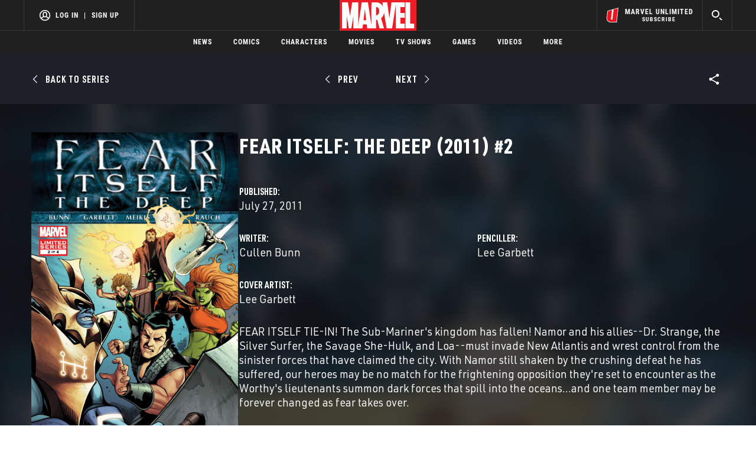

--- FILE ---
content_type: text/html; charset=utf-8
request_url: https://www.marvel.com/comics/issue/38942/fear_itself_the_deep_2011_2
body_size: 43502
content:

        <!DOCTYPE html>
        <html lang="en">
            <!-- Version: MARVEL-FITT | bed700883660 | 13425288 | fcb21d1f | www.marvel.com | Sat, 01 Nov 2025 06:37:00 GMT -->
            <!-- API Environment: production -->
            <!-- Environment Name: prod -->
            <head>
                <meta charset="utf-8" />
                <meta http-equiv="x-ua-compatible" content="IE=edge,chrome=1" />
                <meta name="viewport" content="width=device-width,initial-scale=1" />
                <meta name="MobileOptimized" content="320" />
                <title>Fear Itself: The Deep (2011) #2 | Comic Issues | Marvel</title>
                <link rel="canonical" href="https://www.marvel.com/comics/issue/38942/fear_itself_the_deep_2011_2" />
                
                            <meta name="title" content="Fear Itself: The Deep (2011) #2 | Comic Issues | Marvel">
                            <meta name="description" content="Browse the Marvel Comics issue Fear Itself: The Deep (2011) #2. Learn where to read it, and check out the comic's cover art, variants, writers, & more!" />
                            

                            <meta property="og:type" content="website" />
                            <meta property="og:url" content="https://www.marvel.com/comics/issue/38942/fear_itself_the_deep_2011_2" />
                            <meta property="og:title" content="Fear Itself: The Deep (2011) #2 | Comic Issues | Marvel" />
                            <meta property="og:description" content="Browse the Marvel Comics issue Fear Itself: The Deep (2011) #2. Learn where to read it, and check out the comic's cover art, variants, writers, & more!" />

                            <meta name="twitter:card" content="summary_large_image">
                            <meta name="twitter:title" content="Fear Itself: The Deep (2011) #2 | Comic Issues | Marvel" />
                            <meta name="twitter:description" content="Browse the Marvel Comics issue Fear Itself: The Deep (2011) #2. Learn where to read it, and check out the comic's cover art, variants, writers, & more!">
                        
                
                
                
                <script type="application/ld+json">[]</script>

                <meta name="fb:app_id" content="1049936312148435" />
                <meta name="apple-mobile-web-app-capable" content="yes" />
                <meta name="msapplication-TileColor" content="#ffffff" />
                <meta name="msapplication-config" content="https://www.marvel.com/favicon/browserconfig.xml" />
                <meta name="msapplication-TileImage" content="https://www.marvel.com/favicon/mstile-150x150.png" />
                <script src="https://dcf.espn.com/TWDC-DTCI/prod/Bootstrap.js"></script>
                <script type='text/javascript'>window.NREUM||(NREUM={});NREUM.info = {"agent":"","beacon":"bam.nr-data.net","errorBeacon":"bam.nr-data.net","licenseKey":"8d01ff17d1","applicationID":"1536058748,1536059054","agentToken":null,"applicationTime":164.151697,"transactionName":"NVNRYRdWV0tQWxcIXQwZcEAWQ1ZVHlsMDFsBRR5cFkRMXQ==","queueTime":0,"ttGuid":"0dc9fa6211cc63f1"}; (window.NREUM||(NREUM={})).init={privacy:{cookies_enabled:true},ajax:{deny_list:["bam.nr-data.net"]},feature_flags:["soft_nav"],distributed_tracing:{enabled:true}};(window.NREUM||(NREUM={})).loader_config={agentID:"1588941407",accountID:"143510",trustKey:"486618",xpid:"VQIEVFdTGwIFV1dSAgkAUlw=",licenseKey:"8d01ff17d1",applicationID:"1536058748",browserID:"1588941407"};;/*! For license information please see nr-loader-spa-1.302.0.min.js.LICENSE.txt */
(()=>{var e,t,r={384:(e,t,r)=>{"use strict";r.d(t,{NT:()=>a,US:()=>d,Zm:()=>s,bQ:()=>u,dV:()=>c,pV:()=>l});var n=r(6154),i=r(1863),o=r(1910);const a={beacon:"bam.nr-data.net",errorBeacon:"bam.nr-data.net"};function s(){return n.gm.NREUM||(n.gm.NREUM={}),void 0===n.gm.newrelic&&(n.gm.newrelic=n.gm.NREUM),n.gm.NREUM}function c(){let e=s();return e.o||(e.o={ST:n.gm.setTimeout,SI:n.gm.setImmediate||n.gm.setInterval,CT:n.gm.clearTimeout,XHR:n.gm.XMLHttpRequest,REQ:n.gm.Request,EV:n.gm.Event,PR:n.gm.Promise,MO:n.gm.MutationObserver,FETCH:n.gm.fetch,WS:n.gm.WebSocket},(0,o.i)(...Object.values(e.o))),e}function u(e,t){let r=s();r.initializedAgents??={},t.initializedAt={ms:(0,i.t)(),date:new Date},r.initializedAgents[e]=t}function d(e,t){s()[e]=t}function l(){return function(){let e=s();const t=e.info||{};e.info={beacon:a.beacon,errorBeacon:a.errorBeacon,...t}}(),function(){let e=s();const t=e.init||{};e.init={...t}}(),c(),function(){let e=s();const t=e.loader_config||{};e.loader_config={...t}}(),s()}},782:(e,t,r)=>{"use strict";r.d(t,{T:()=>n});const n=r(860).K7.pageViewTiming},860:(e,t,r)=>{"use strict";r.d(t,{$J:()=>d,K7:()=>c,P3:()=>u,XX:()=>i,Yy:()=>s,df:()=>o,qY:()=>n,v4:()=>a});const n="events",i="jserrors",o="browser/blobs",a="rum",s="browser/logs",c={ajax:"ajax",genericEvents:"generic_events",jserrors:i,logging:"logging",metrics:"metrics",pageAction:"page_action",pageViewEvent:"page_view_event",pageViewTiming:"page_view_timing",sessionReplay:"session_replay",sessionTrace:"session_trace",softNav:"soft_navigations",spa:"spa"},u={[c.pageViewEvent]:1,[c.pageViewTiming]:2,[c.metrics]:3,[c.jserrors]:4,[c.spa]:5,[c.ajax]:6,[c.sessionTrace]:7,[c.softNav]:8,[c.sessionReplay]:9,[c.logging]:10,[c.genericEvents]:11},d={[c.pageViewEvent]:a,[c.pageViewTiming]:n,[c.ajax]:n,[c.spa]:n,[c.softNav]:n,[c.metrics]:i,[c.jserrors]:i,[c.sessionTrace]:o,[c.sessionReplay]:o,[c.logging]:s,[c.genericEvents]:"ins"}},944:(e,t,r)=>{"use strict";r.d(t,{R:()=>i});var n=r(3241);function i(e,t){"function"==typeof console.debug&&(console.debug("New Relic Warning: https://github.com/newrelic/newrelic-browser-agent/blob/main/docs/warning-codes.md#".concat(e),t),(0,n.W)({agentIdentifier:null,drained:null,type:"data",name:"warn",feature:"warn",data:{code:e,secondary:t}}))}},993:(e,t,r)=>{"use strict";r.d(t,{A$:()=>o,ET:()=>a,TZ:()=>s,p_:()=>i});var n=r(860);const i={ERROR:"ERROR",WARN:"WARN",INFO:"INFO",DEBUG:"DEBUG",TRACE:"TRACE"},o={OFF:0,ERROR:1,WARN:2,INFO:3,DEBUG:4,TRACE:5},a="log",s=n.K7.logging},1687:(e,t,r)=>{"use strict";r.d(t,{Ak:()=>u,Ze:()=>f,x3:()=>d});var n=r(3241),i=r(7836),o=r(3606),a=r(860),s=r(2646);const c={};function u(e,t){const r={staged:!1,priority:a.P3[t]||0};l(e),c[e].get(t)||c[e].set(t,r)}function d(e,t){e&&c[e]&&(c[e].get(t)&&c[e].delete(t),p(e,t,!1),c[e].size&&h(e))}function l(e){if(!e)throw new Error("agentIdentifier required");c[e]||(c[e]=new Map)}function f(e="",t="feature",r=!1){if(l(e),!e||!c[e].get(t)||r)return p(e,t);c[e].get(t).staged=!0,h(e)}function h(e){const t=Array.from(c[e]);t.every(([e,t])=>t.staged)&&(t.sort((e,t)=>e[1].priority-t[1].priority),t.forEach(([t])=>{c[e].delete(t),p(e,t)}))}function p(e,t,r=!0){const a=e?i.ee.get(e):i.ee,c=o.i.handlers;if(!a.aborted&&a.backlog&&c){if((0,n.W)({agentIdentifier:e,type:"lifecycle",name:"drain",feature:t}),r){const e=a.backlog[t],r=c[t];if(r){for(let t=0;e&&t<e.length;++t)g(e[t],r);Object.entries(r).forEach(([e,t])=>{Object.values(t||{}).forEach(t=>{t[0]?.on&&t[0]?.context()instanceof s.y&&t[0].on(e,t[1])})})}}a.isolatedBacklog||delete c[t],a.backlog[t]=null,a.emit("drain-"+t,[])}}function g(e,t){var r=e[1];Object.values(t[r]||{}).forEach(t=>{var r=e[0];if(t[0]===r){var n=t[1],i=e[3],o=e[2];n.apply(i,o)}})}},1741:(e,t,r)=>{"use strict";r.d(t,{W:()=>o});var n=r(944),i=r(4261);class o{#e(e,...t){if(this[e]!==o.prototype[e])return this[e](...t);(0,n.R)(35,e)}addPageAction(e,t){return this.#e(i.hG,e,t)}register(e){return this.#e(i.eY,e)}recordCustomEvent(e,t){return this.#e(i.fF,e,t)}setPageViewName(e,t){return this.#e(i.Fw,e,t)}setCustomAttribute(e,t,r){return this.#e(i.cD,e,t,r)}noticeError(e,t){return this.#e(i.o5,e,t)}setUserId(e){return this.#e(i.Dl,e)}setApplicationVersion(e){return this.#e(i.nb,e)}setErrorHandler(e){return this.#e(i.bt,e)}addRelease(e,t){return this.#e(i.k6,e,t)}log(e,t){return this.#e(i.$9,e,t)}start(){return this.#e(i.d3)}finished(e){return this.#e(i.BL,e)}recordReplay(){return this.#e(i.CH)}pauseReplay(){return this.#e(i.Tb)}addToTrace(e){return this.#e(i.U2,e)}setCurrentRouteName(e){return this.#e(i.PA,e)}interaction(e){return this.#e(i.dT,e)}wrapLogger(e,t,r){return this.#e(i.Wb,e,t,r)}measure(e,t){return this.#e(i.V1,e,t)}}},1863:(e,t,r)=>{"use strict";function n(){return Math.floor(performance.now())}r.d(t,{t:()=>n})},1910:(e,t,r)=>{"use strict";r.d(t,{i:()=>o});var n=r(944);const i=new Map;function o(...e){return e.every(e=>{if(i.has(e))return i.get(e);const t="function"==typeof e&&e.toString().includes("[native code]");return t||(0,n.R)(64,e?.name||e?.toString()),i.set(e,t),t})}},2555:(e,t,r)=>{"use strict";r.d(t,{D:()=>s,f:()=>a});var n=r(384),i=r(8122);const o={beacon:n.NT.beacon,errorBeacon:n.NT.errorBeacon,licenseKey:void 0,applicationID:void 0,sa:void 0,queueTime:void 0,applicationTime:void 0,ttGuid:void 0,user:void 0,account:void 0,product:void 0,extra:void 0,jsAttributes:{},userAttributes:void 0,atts:void 0,transactionName:void 0,tNamePlain:void 0};function a(e){try{return!!e.licenseKey&&!!e.errorBeacon&&!!e.applicationID}catch(e){return!1}}const s=e=>(0,i.a)(e,o)},2614:(e,t,r)=>{"use strict";r.d(t,{BB:()=>a,H3:()=>n,g:()=>u,iL:()=>c,tS:()=>s,uh:()=>i,wk:()=>o});const n="NRBA",i="SESSION",o=144e5,a=18e5,s={STARTED:"session-started",PAUSE:"session-pause",RESET:"session-reset",RESUME:"session-resume",UPDATE:"session-update"},c={SAME_TAB:"same-tab",CROSS_TAB:"cross-tab"},u={OFF:0,FULL:1,ERROR:2}},2646:(e,t,r)=>{"use strict";r.d(t,{y:()=>n});class n{constructor(e){this.contextId=e}}},2843:(e,t,r)=>{"use strict";r.d(t,{u:()=>i});var n=r(3878);function i(e,t=!1,r,i){(0,n.DD)("visibilitychange",function(){if(t)return void("hidden"===document.visibilityState&&e());e(document.visibilityState)},r,i)}},3241:(e,t,r)=>{"use strict";r.d(t,{W:()=>o});var n=r(6154);const i="newrelic";function o(e={}){try{n.gm.dispatchEvent(new CustomEvent(i,{detail:e}))}catch(e){}}},3304:(e,t,r)=>{"use strict";r.d(t,{A:()=>o});var n=r(7836);const i=()=>{const e=new WeakSet;return(t,r)=>{if("object"==typeof r&&null!==r){if(e.has(r))return;e.add(r)}return r}};function o(e){try{return JSON.stringify(e,i())??""}catch(e){try{n.ee.emit("internal-error",[e])}catch(e){}return""}}},3333:(e,t,r)=>{"use strict";r.d(t,{$v:()=>d,TZ:()=>n,Xh:()=>c,Zp:()=>i,kd:()=>u,mq:()=>s,nf:()=>a,qN:()=>o});const n=r(860).K7.genericEvents,i=["auxclick","click","copy","keydown","paste","scrollend"],o=["focus","blur"],a=4,s=1e3,c=2e3,u=["PageAction","UserAction","BrowserPerformance"],d={RESOURCES:"experimental.resources",REGISTER:"register"}},3434:(e,t,r)=>{"use strict";r.d(t,{Jt:()=>o,YM:()=>u});var n=r(7836),i=r(5607);const o="nr@original:".concat(i.W),a=50;var s=Object.prototype.hasOwnProperty,c=!1;function u(e,t){return e||(e=n.ee),r.inPlace=function(e,t,n,i,o){n||(n="");const a="-"===n.charAt(0);for(let s=0;s<t.length;s++){const c=t[s],u=e[c];l(u)||(e[c]=r(u,a?c+n:n,i,c,o))}},r.flag=o,r;function r(t,r,n,c,u){return l(t)?t:(r||(r=""),nrWrapper[o]=t,function(e,t,r){if(Object.defineProperty&&Object.keys)try{return Object.keys(e).forEach(function(r){Object.defineProperty(t,r,{get:function(){return e[r]},set:function(t){return e[r]=t,t}})}),t}catch(e){d([e],r)}for(var n in e)s.call(e,n)&&(t[n]=e[n])}(t,nrWrapper,e),nrWrapper);function nrWrapper(){var o,s,l,f;let h;try{s=this,o=[...arguments],l="function"==typeof n?n(o,s):n||{}}catch(t){d([t,"",[o,s,c],l],e)}i(r+"start",[o,s,c],l,u);const p=performance.now();let g;try{return f=t.apply(s,o),g=performance.now(),f}catch(e){throw g=performance.now(),i(r+"err",[o,s,e],l,u),h=e,h}finally{const e=g-p,t={start:p,end:g,duration:e,isLongTask:e>=a,methodName:c,thrownError:h};t.isLongTask&&i("long-task",[t,s],l,u),i(r+"end",[o,s,f],l,u)}}}function i(r,n,i,o){if(!c||t){var a=c;c=!0;try{e.emit(r,n,i,t,o)}catch(t){d([t,r,n,i],e)}c=a}}}function d(e,t){t||(t=n.ee);try{t.emit("internal-error",e)}catch(e){}}function l(e){return!(e&&"function"==typeof e&&e.apply&&!e[o])}},3606:(e,t,r)=>{"use strict";r.d(t,{i:()=>o});var n=r(9908);o.on=a;var i=o.handlers={};function o(e,t,r,o){a(o||n.d,i,e,t,r)}function a(e,t,r,i,o){o||(o="feature"),e||(e=n.d);var a=t[o]=t[o]||{};(a[r]=a[r]||[]).push([e,i])}},3738:(e,t,r)=>{"use strict";r.d(t,{He:()=>i,Kp:()=>s,Lc:()=>u,Rz:()=>d,TZ:()=>n,bD:()=>o,d3:()=>a,jx:()=>l,sl:()=>f,uP:()=>c});const n=r(860).K7.sessionTrace,i="bstResource",o="resource",a="-start",s="-end",c="fn"+a,u="fn"+s,d="pushState",l=1e3,f=3e4},3785:(e,t,r)=>{"use strict";r.d(t,{R:()=>c,b:()=>u});var n=r(9908),i=r(1863),o=r(860),a=r(8154),s=r(993);function c(e,t,r={},c=s.p_.INFO,u,d=(0,i.t)()){(0,n.p)(a.xV,["API/logging/".concat(c.toLowerCase(),"/called")],void 0,o.K7.metrics,e),(0,n.p)(s.ET,[d,t,r,c,u],void 0,o.K7.logging,e)}function u(e){return"string"==typeof e&&Object.values(s.p_).some(t=>t===e.toUpperCase().trim())}},3878:(e,t,r)=>{"use strict";function n(e,t){return{capture:e,passive:!1,signal:t}}function i(e,t,r=!1,i){window.addEventListener(e,t,n(r,i))}function o(e,t,r=!1,i){document.addEventListener(e,t,n(r,i))}r.d(t,{DD:()=>o,jT:()=>n,sp:()=>i})},3962:(e,t,r)=>{"use strict";r.d(t,{AM:()=>a,O2:()=>l,OV:()=>o,Qu:()=>f,TZ:()=>c,ih:()=>h,pP:()=>s,t1:()=>d,tC:()=>i,wD:()=>u});var n=r(860);const i=["click","keydown","submit"],o="popstate",a="api",s="initialPageLoad",c=n.K7.softNav,u=5e3,d=500,l={INITIAL_PAGE_LOAD:"",ROUTE_CHANGE:1,UNSPECIFIED:2},f={INTERACTION:1,AJAX:2,CUSTOM_END:3,CUSTOM_TRACER:4},h={IP:"in progress",PF:"pending finish",FIN:"finished",CAN:"cancelled"}},4234:(e,t,r)=>{"use strict";r.d(t,{W:()=>o});var n=r(7836),i=r(1687);class o{constructor(e,t){this.agentIdentifier=e,this.ee=n.ee.get(e),this.featureName=t,this.blocked=!1}deregisterDrain(){(0,i.x3)(this.agentIdentifier,this.featureName)}}},4261:(e,t,r)=>{"use strict";r.d(t,{$9:()=>d,BL:()=>c,CH:()=>p,Dl:()=>R,Fw:()=>w,PA:()=>v,Pl:()=>n,Tb:()=>f,U2:()=>a,V1:()=>E,Wb:()=>T,bt:()=>y,cD:()=>b,d3:()=>x,dT:()=>u,eY:()=>g,fF:()=>h,hG:()=>o,hw:()=>i,k6:()=>s,nb:()=>m,o5:()=>l});const n="api-",i=n+"ixn-",o="addPageAction",a="addToTrace",s="addRelease",c="finished",u="interaction",d="log",l="noticeError",f="pauseReplay",h="recordCustomEvent",p="recordReplay",g="register",m="setApplicationVersion",v="setCurrentRouteName",b="setCustomAttribute",y="setErrorHandler",w="setPageViewName",R="setUserId",x="start",T="wrapLogger",E="measure"},4387:(e,t,r)=>{"use strict";function n(e={}){return!(!e.id||!e.name)}function i(e,t){if(2!==t?.harvestEndpointVersion)return{};const r=t.agentRef.runtime.appMetadata.agents[0].entityGuid;return n(e)?{"mfe.id":e.id,"mfe.name":e.name,eventSource:"MicroFrontendBrowserAgent","parent.id":r}:{"entity.guid":r,appId:t.agentRef.info.applicationID}}r.d(t,{U:()=>i,c:()=>n})},5205:(e,t,r)=>{"use strict";r.d(t,{j:()=>_});var n=r(384),i=r(1741);var o=r(2555),a=r(3333);const s=e=>{if(!e||"string"!=typeof e)return!1;try{document.createDocumentFragment().querySelector(e)}catch{return!1}return!0};var c=r(2614),u=r(944),d=r(8122);const l="[data-nr-mask]",f=e=>(0,d.a)(e,(()=>{const e={feature_flags:[],experimental:{allow_registered_children:!1,resources:!1},mask_selector:"*",block_selector:"[data-nr-block]",mask_input_options:{color:!1,date:!1,"datetime-local":!1,email:!1,month:!1,number:!1,range:!1,search:!1,tel:!1,text:!1,time:!1,url:!1,week:!1,textarea:!1,select:!1,password:!0}};return{ajax:{deny_list:void 0,block_internal:!0,enabled:!0,autoStart:!0},api:{get allow_registered_children(){return e.feature_flags.includes(a.$v.REGISTER)||e.experimental.allow_registered_children},set allow_registered_children(t){e.experimental.allow_registered_children=t},duplicate_registered_data:!1},distributed_tracing:{enabled:void 0,exclude_newrelic_header:void 0,cors_use_newrelic_header:void 0,cors_use_tracecontext_headers:void 0,allowed_origins:void 0},get feature_flags(){return e.feature_flags},set feature_flags(t){e.feature_flags=t},generic_events:{enabled:!0,autoStart:!0},harvest:{interval:30},jserrors:{enabled:!0,autoStart:!0},logging:{enabled:!0,autoStart:!0},metrics:{enabled:!0,autoStart:!0},obfuscate:void 0,page_action:{enabled:!0},page_view_event:{enabled:!0,autoStart:!0},page_view_timing:{enabled:!0,autoStart:!0},performance:{capture_marks:!1,capture_measures:!1,capture_detail:!0,resources:{get enabled(){return e.feature_flags.includes(a.$v.RESOURCES)||e.experimental.resources},set enabled(t){e.experimental.resources=t},asset_types:[],first_party_domains:[],ignore_newrelic:!0}},privacy:{cookies_enabled:!0},proxy:{assets:void 0,beacon:void 0},session:{expiresMs:c.wk,inactiveMs:c.BB},session_replay:{autoStart:!0,enabled:!1,preload:!1,sampling_rate:10,error_sampling_rate:100,collect_fonts:!1,inline_images:!1,fix_stylesheets:!0,mask_all_inputs:!0,get mask_text_selector(){return e.mask_selector},set mask_text_selector(t){s(t)?e.mask_selector="".concat(t,",").concat(l):""===t||null===t?e.mask_selector=l:(0,u.R)(5,t)},get block_class(){return"nr-block"},get ignore_class(){return"nr-ignore"},get mask_text_class(){return"nr-mask"},get block_selector(){return e.block_selector},set block_selector(t){s(t)?e.block_selector+=",".concat(t):""!==t&&(0,u.R)(6,t)},get mask_input_options(){return e.mask_input_options},set mask_input_options(t){t&&"object"==typeof t?e.mask_input_options={...t,password:!0}:(0,u.R)(7,t)}},session_trace:{enabled:!0,autoStart:!0},soft_navigations:{enabled:!0,autoStart:!0},spa:{enabled:!0,autoStart:!0},ssl:void 0,user_actions:{enabled:!0,elementAttributes:["id","className","tagName","type"]}}})());var h=r(6154),p=r(9324);let g=0;const m={buildEnv:p.F3,distMethod:p.Xs,version:p.xv,originTime:h.WN},v={appMetadata:{},customTransaction:void 0,denyList:void 0,disabled:!1,harvester:void 0,isolatedBacklog:!1,isRecording:!1,loaderType:void 0,maxBytes:3e4,obfuscator:void 0,onerror:void 0,ptid:void 0,releaseIds:{},session:void 0,timeKeeper:void 0,registeredEntities:[],jsAttributesMetadata:{bytes:0},get harvestCount(){return++g}},b=e=>{const t=(0,d.a)(e,v),r=Object.keys(m).reduce((e,t)=>(e[t]={value:m[t],writable:!1,configurable:!0,enumerable:!0},e),{});return Object.defineProperties(t,r)};var y=r(5701);const w=e=>{const t=e.startsWith("http");e+="/",r.p=t?e:"https://"+e};var R=r(7836),x=r(3241);const T={accountID:void 0,trustKey:void 0,agentID:void 0,licenseKey:void 0,applicationID:void 0,xpid:void 0},E=e=>(0,d.a)(e,T),A=new Set;function _(e,t={},r,a){let{init:s,info:c,loader_config:u,runtime:d={},exposed:l=!0}=t;if(!c){const e=(0,n.pV)();s=e.init,c=e.info,u=e.loader_config}e.init=f(s||{}),e.loader_config=E(u||{}),c.jsAttributes??={},h.bv&&(c.jsAttributes.isWorker=!0),e.info=(0,o.D)(c);const p=e.init,g=[c.beacon,c.errorBeacon];A.has(e.agentIdentifier)||(p.proxy.assets&&(w(p.proxy.assets),g.push(p.proxy.assets)),p.proxy.beacon&&g.push(p.proxy.beacon),e.beacons=[...g],function(e){const t=(0,n.pV)();Object.getOwnPropertyNames(i.W.prototype).forEach(r=>{const n=i.W.prototype[r];if("function"!=typeof n||"constructor"===n)return;let o=t[r];e[r]&&!1!==e.exposed&&"micro-agent"!==e.runtime?.loaderType&&(t[r]=(...t)=>{const n=e[r](...t);return o?o(...t):n})})}(e),(0,n.US)("activatedFeatures",y.B),e.runSoftNavOverSpa&&=!0===p.soft_navigations.enabled&&p.feature_flags.includes("soft_nav")),d.denyList=[...p.ajax.deny_list||[],...p.ajax.block_internal?g:[]],d.ptid=e.agentIdentifier,d.loaderType=r,e.runtime=b(d),A.has(e.agentIdentifier)||(e.ee=R.ee.get(e.agentIdentifier),e.exposed=l,(0,x.W)({agentIdentifier:e.agentIdentifier,drained:!!y.B?.[e.agentIdentifier],type:"lifecycle",name:"initialize",feature:void 0,data:e.config})),A.add(e.agentIdentifier)}},5270:(e,t,r)=>{"use strict";r.d(t,{Aw:()=>a,SR:()=>o,rF:()=>s});var n=r(384),i=r(7767);function o(e){return!!(0,n.dV)().o.MO&&(0,i.V)(e)&&!0===e?.session_trace.enabled}function a(e){return!0===e?.session_replay.preload&&o(e)}function s(e,t){try{if("string"==typeof t?.type){if("password"===t.type.toLowerCase())return"*".repeat(e?.length||0);if(void 0!==t?.dataset?.nrUnmask||t?.classList?.contains("nr-unmask"))return e}}catch(e){}return"string"==typeof e?e.replace(/[\S]/g,"*"):"*".repeat(e?.length||0)}},5289:(e,t,r)=>{"use strict";r.d(t,{GG:()=>o,Qr:()=>s,sB:()=>a});var n=r(3878);function i(){return"undefined"==typeof document||"complete"===document.readyState}function o(e,t){if(i())return e();(0,n.sp)("load",e,t)}function a(e){if(i())return e();(0,n.DD)("DOMContentLoaded",e)}function s(e){if(i())return e();(0,n.sp)("popstate",e)}},5607:(e,t,r)=>{"use strict";r.d(t,{W:()=>n});const n=(0,r(9566).bz)()},5701:(e,t,r)=>{"use strict";r.d(t,{B:()=>o,t:()=>a});var n=r(3241);const i=new Set,o={};function a(e,t){const r=t.agentIdentifier;o[r]??={},e&&"object"==typeof e&&(i.has(r)||(t.ee.emit("rumresp",[e]),o[r]=e,i.add(r),(0,n.W)({agentIdentifier:r,loaded:!0,drained:!0,type:"lifecycle",name:"load",feature:void 0,data:e})))}},6154:(e,t,r)=>{"use strict";r.d(t,{A4:()=>s,OF:()=>d,RI:()=>i,WN:()=>h,bv:()=>o,gm:()=>a,lR:()=>f,m:()=>u,mw:()=>c,sb:()=>l});var n=r(1863);const i="undefined"!=typeof window&&!!window.document,o="undefined"!=typeof WorkerGlobalScope&&("undefined"!=typeof self&&self instanceof WorkerGlobalScope&&self.navigator instanceof WorkerNavigator||"undefined"!=typeof globalThis&&globalThis instanceof WorkerGlobalScope&&globalThis.navigator instanceof WorkerNavigator),a=i?window:"undefined"!=typeof WorkerGlobalScope&&("undefined"!=typeof self&&self instanceof WorkerGlobalScope&&self||"undefined"!=typeof globalThis&&globalThis instanceof WorkerGlobalScope&&globalThis),s="complete"===a?.document?.readyState,c=Boolean("hidden"===a?.document?.visibilityState),u=""+a?.location,d=/iPad|iPhone|iPod/.test(a.navigator?.userAgent),l=d&&"undefined"==typeof SharedWorker,f=(()=>{const e=a.navigator?.userAgent?.match(/Firefox[/\s](\d+\.\d+)/);return Array.isArray(e)&&e.length>=2?+e[1]:0})(),h=Date.now()-(0,n.t)()},6344:(e,t,r)=>{"use strict";r.d(t,{BB:()=>d,G4:()=>o,Qb:()=>l,TZ:()=>i,Ug:()=>a,_s:()=>s,bc:()=>u,yP:()=>c});var n=r(2614);const i=r(860).K7.sessionReplay,o={RECORD:"recordReplay",PAUSE:"pauseReplay",ERROR_DURING_REPLAY:"errorDuringReplay"},a=.12,s={DomContentLoaded:0,Load:1,FullSnapshot:2,IncrementalSnapshot:3,Meta:4,Custom:5},c={[n.g.ERROR]:15e3,[n.g.FULL]:3e5,[n.g.OFF]:0},u={RESET:{message:"Session was reset",sm:"Reset"},IMPORT:{message:"Recorder failed to import",sm:"Import"},TOO_MANY:{message:"429: Too Many Requests",sm:"Too-Many"},TOO_BIG:{message:"Payload was too large",sm:"Too-Big"},CROSS_TAB:{message:"Session Entity was set to OFF on another tab",sm:"Cross-Tab"},ENTITLEMENTS:{message:"Session Replay is not allowed and will not be started",sm:"Entitlement"}},d=5e3,l={API:"api",RESUME:"resume",SWITCH_TO_FULL:"switchToFull",INITIALIZE:"initialize",PRELOAD:"preload"}},6389:(e,t,r)=>{"use strict";function n(e,t=500,r={}){const n=r?.leading||!1;let i;return(...r)=>{n&&void 0===i&&(e.apply(this,r),i=setTimeout(()=>{i=clearTimeout(i)},t)),n||(clearTimeout(i),i=setTimeout(()=>{e.apply(this,r)},t))}}function i(e){let t=!1;return(...r)=>{t||(t=!0,e.apply(this,r))}}r.d(t,{J:()=>i,s:()=>n})},6630:(e,t,r)=>{"use strict";r.d(t,{T:()=>n});const n=r(860).K7.pageViewEvent},6774:(e,t,r)=>{"use strict";r.d(t,{T:()=>n});const n=r(860).K7.jserrors},7295:(e,t,r)=>{"use strict";r.d(t,{Xv:()=>a,gX:()=>i,iW:()=>o});var n=[];function i(e){if(!e||o(e))return!1;if(0===n.length)return!0;for(var t=0;t<n.length;t++){var r=n[t];if("*"===r.hostname)return!1;if(s(r.hostname,e.hostname)&&c(r.pathname,e.pathname))return!1}return!0}function o(e){return void 0===e.hostname}function a(e){if(n=[],e&&e.length)for(var t=0;t<e.length;t++){let r=e[t];if(!r)continue;0===r.indexOf("http://")?r=r.substring(7):0===r.indexOf("https://")&&(r=r.substring(8));const i=r.indexOf("/");let o,a;i>0?(o=r.substring(0,i),a=r.substring(i)):(o=r,a="");let[s]=o.split(":");n.push({hostname:s,pathname:a})}}function s(e,t){return!(e.length>t.length)&&t.indexOf(e)===t.length-e.length}function c(e,t){return 0===e.indexOf("/")&&(e=e.substring(1)),0===t.indexOf("/")&&(t=t.substring(1)),""===e||e===t}},7378:(e,t,r)=>{"use strict";r.d(t,{$p:()=>x,BR:()=>b,Kp:()=>R,L3:()=>y,Lc:()=>c,NC:()=>o,SG:()=>d,TZ:()=>i,U6:()=>p,UT:()=>m,d3:()=>w,dT:()=>f,e5:()=>E,gx:()=>v,l9:()=>l,oW:()=>h,op:()=>g,rw:()=>u,tH:()=>A,uP:()=>s,wW:()=>T,xq:()=>a});var n=r(384);const i=r(860).K7.spa,o=["click","submit","keypress","keydown","keyup","change"],a=999,s="fn-start",c="fn-end",u="cb-start",d="api-ixn-",l="remaining",f="interaction",h="spaNode",p="jsonpNode",g="fetch-start",m="fetch-done",v="fetch-body-",b="jsonp-end",y=(0,n.dV)().o.ST,w="-start",R="-end",x="-body",T="cb"+R,E="jsTime",A="fetch"},7485:(e,t,r)=>{"use strict";r.d(t,{D:()=>i});var n=r(6154);function i(e){if(0===(e||"").indexOf("data:"))return{protocol:"data"};try{const t=new URL(e,location.href),r={port:t.port,hostname:t.hostname,pathname:t.pathname,search:t.search,protocol:t.protocol.slice(0,t.protocol.indexOf(":")),sameOrigin:t.protocol===n.gm?.location?.protocol&&t.host===n.gm?.location?.host};return r.port&&""!==r.port||("http:"===t.protocol&&(r.port="80"),"https:"===t.protocol&&(r.port="443")),r.pathname&&""!==r.pathname?r.pathname.startsWith("/")||(r.pathname="/".concat(r.pathname)):r.pathname="/",r}catch(e){return{}}}},7699:(e,t,r)=>{"use strict";r.d(t,{It:()=>o,KC:()=>s,No:()=>i,qh:()=>a});var n=r(860);const i=16e3,o=1e6,a="SESSION_ERROR",s={[n.K7.logging]:!0,[n.K7.genericEvents]:!1,[n.K7.jserrors]:!1,[n.K7.ajax]:!1}},7767:(e,t,r)=>{"use strict";r.d(t,{V:()=>i});var n=r(6154);const i=e=>n.RI&&!0===e?.privacy.cookies_enabled},7836:(e,t,r)=>{"use strict";r.d(t,{P:()=>s,ee:()=>c});var n=r(384),i=r(8990),o=r(2646),a=r(5607);const s="nr@context:".concat(a.W),c=function e(t,r){var n={},a={},d={},l=!1;try{l=16===r.length&&u.initializedAgents?.[r]?.runtime.isolatedBacklog}catch(e){}var f={on:p,addEventListener:p,removeEventListener:function(e,t){var r=n[e];if(!r)return;for(var i=0;i<r.length;i++)r[i]===t&&r.splice(i,1)},emit:function(e,r,n,i,o){!1!==o&&(o=!0);if(c.aborted&&!i)return;t&&o&&t.emit(e,r,n);var s=h(n);g(e).forEach(e=>{e.apply(s,r)});var u=v()[a[e]];u&&u.push([f,e,r,s]);return s},get:m,listeners:g,context:h,buffer:function(e,t){const r=v();if(t=t||"feature",f.aborted)return;Object.entries(e||{}).forEach(([e,n])=>{a[n]=t,t in r||(r[t]=[])})},abort:function(){f._aborted=!0,Object.keys(f.backlog).forEach(e=>{delete f.backlog[e]})},isBuffering:function(e){return!!v()[a[e]]},debugId:r,backlog:l?{}:t&&"object"==typeof t.backlog?t.backlog:{},isolatedBacklog:l};return Object.defineProperty(f,"aborted",{get:()=>{let e=f._aborted||!1;return e||(t&&(e=t.aborted),e)}}),f;function h(e){return e&&e instanceof o.y?e:e?(0,i.I)(e,s,()=>new o.y(s)):new o.y(s)}function p(e,t){n[e]=g(e).concat(t)}function g(e){return n[e]||[]}function m(t){return d[t]=d[t]||e(f,t)}function v(){return f.backlog}}(void 0,"globalEE"),u=(0,n.Zm)();u.ee||(u.ee=c)},8122:(e,t,r)=>{"use strict";r.d(t,{a:()=>i});var n=r(944);function i(e,t){try{if(!e||"object"!=typeof e)return(0,n.R)(3);if(!t||"object"!=typeof t)return(0,n.R)(4);const r=Object.create(Object.getPrototypeOf(t),Object.getOwnPropertyDescriptors(t)),o=0===Object.keys(r).length?e:r;for(let a in o)if(void 0!==e[a])try{if(null===e[a]){r[a]=null;continue}Array.isArray(e[a])&&Array.isArray(t[a])?r[a]=Array.from(new Set([...e[a],...t[a]])):"object"==typeof e[a]&&"object"==typeof t[a]?r[a]=i(e[a],t[a]):r[a]=e[a]}catch(e){r[a]||(0,n.R)(1,e)}return r}catch(e){(0,n.R)(2,e)}}},8139:(e,t,r)=>{"use strict";r.d(t,{u:()=>f});var n=r(7836),i=r(3434),o=r(8990),a=r(6154);const s={},c=a.gm.XMLHttpRequest,u="addEventListener",d="removeEventListener",l="nr@wrapped:".concat(n.P);function f(e){var t=function(e){return(e||n.ee).get("events")}(e);if(s[t.debugId]++)return t;s[t.debugId]=1;var r=(0,i.YM)(t,!0);function f(e){r.inPlace(e,[u,d],"-",p)}function p(e,t){return e[1]}return"getPrototypeOf"in Object&&(a.RI&&h(document,f),c&&h(c.prototype,f),h(a.gm,f)),t.on(u+"-start",function(e,t){var n=e[1];if(null!==n&&("function"==typeof n||"object"==typeof n)&&"newrelic"!==e[0]){var i=(0,o.I)(n,l,function(){var e={object:function(){if("function"!=typeof n.handleEvent)return;return n.handleEvent.apply(n,arguments)},function:n}[typeof n];return e?r(e,"fn-",null,e.name||"anonymous"):n});this.wrapped=e[1]=i}}),t.on(d+"-start",function(e){e[1]=this.wrapped||e[1]}),t}function h(e,t,...r){let n=e;for(;"object"==typeof n&&!Object.prototype.hasOwnProperty.call(n,u);)n=Object.getPrototypeOf(n);n&&t(n,...r)}},8154:(e,t,r)=>{"use strict";r.d(t,{z_:()=>o,XG:()=>s,TZ:()=>n,rs:()=>i,xV:()=>a});r(6154),r(9566),r(384);const n=r(860).K7.metrics,i="sm",o="cm",a="storeSupportabilityMetrics",s="storeEventMetrics"},8374:(e,t,r)=>{r.nc=(()=>{try{return document?.currentScript?.nonce}catch(e){}return""})()},8990:(e,t,r)=>{"use strict";r.d(t,{I:()=>i});var n=Object.prototype.hasOwnProperty;function i(e,t,r){if(n.call(e,t))return e[t];var i=r();if(Object.defineProperty&&Object.keys)try{return Object.defineProperty(e,t,{value:i,writable:!0,enumerable:!1}),i}catch(e){}return e[t]=i,i}},9300:(e,t,r)=>{"use strict";r.d(t,{T:()=>n});const n=r(860).K7.ajax},9324:(e,t,r)=>{"use strict";r.d(t,{AJ:()=>a,F3:()=>i,Xs:()=>o,Yq:()=>s,xv:()=>n});const n="1.302.0",i="PROD",o="CDN",a="@newrelic/rrweb",s="1.0.1"},9566:(e,t,r)=>{"use strict";r.d(t,{LA:()=>s,ZF:()=>c,bz:()=>a,el:()=>u});var n=r(6154);const i="xxxxxxxx-xxxx-4xxx-yxxx-xxxxxxxxxxxx";function o(e,t){return e?15&e[t]:16*Math.random()|0}function a(){const e=n.gm?.crypto||n.gm?.msCrypto;let t,r=0;return e&&e.getRandomValues&&(t=e.getRandomValues(new Uint8Array(30))),i.split("").map(e=>"x"===e?o(t,r++).toString(16):"y"===e?(3&o()|8).toString(16):e).join("")}function s(e){const t=n.gm?.crypto||n.gm?.msCrypto;let r,i=0;t&&t.getRandomValues&&(r=t.getRandomValues(new Uint8Array(e)));const a=[];for(var s=0;s<e;s++)a.push(o(r,i++).toString(16));return a.join("")}function c(){return s(16)}function u(){return s(32)}},9908:(e,t,r)=>{"use strict";r.d(t,{d:()=>n,p:()=>i});var n=r(7836).ee.get("handle");function i(e,t,r,i,o){o?(o.buffer([e],i),o.emit(e,t,r)):(n.buffer([e],i),n.emit(e,t,r))}}},n={};function i(e){var t=n[e];if(void 0!==t)return t.exports;var o=n[e]={exports:{}};return r[e](o,o.exports,i),o.exports}i.m=r,i.d=(e,t)=>{for(var r in t)i.o(t,r)&&!i.o(e,r)&&Object.defineProperty(e,r,{enumerable:!0,get:t[r]})},i.f={},i.e=e=>Promise.all(Object.keys(i.f).reduce((t,r)=>(i.f[r](e,t),t),[])),i.u=e=>({212:"nr-spa-compressor",249:"nr-spa-recorder",478:"nr-spa"}[e]+"-1.302.0.min.js"),i.o=(e,t)=>Object.prototype.hasOwnProperty.call(e,t),e={},t="NRBA-1.302.0.PROD:",i.l=(r,n,o,a)=>{if(e[r])e[r].push(n);else{var s,c;if(void 0!==o)for(var u=document.getElementsByTagName("script"),d=0;d<u.length;d++){var l=u[d];if(l.getAttribute("src")==r||l.getAttribute("data-webpack")==t+o){s=l;break}}if(!s){c=!0;var f={478:"sha512-et4eqFkcD6+Z71h33KYPiiAOMr5fyZ1HImNOrGswghuDrKIj7niWOwg3RWg+8TpTcZ0yzzll8oYNDiAX1WXraw==",249:"sha512-m/7InETzWcM0kCLJfqT/2vmV1Zs98JekxGeUcmQe9kauyn31VeP+2xJH+qt156WKCOLL7p503ATnehElqw1gnQ==",212:"sha512-Ed30EgOV4akpDvOaqpf/6nP9OreWlwun3X9xxl+erWeEjX64VUNxzVFPixvdU+WbzLtJS9S8j8phFbfXxEyvJg=="};(s=document.createElement("script")).charset="utf-8",i.nc&&s.setAttribute("nonce",i.nc),s.setAttribute("data-webpack",t+o),s.src=r,0!==s.src.indexOf(window.location.origin+"/")&&(s.crossOrigin="anonymous"),f[a]&&(s.integrity=f[a])}e[r]=[n];var h=(t,n)=>{s.onerror=s.onload=null,clearTimeout(p);var i=e[r];if(delete e[r],s.parentNode&&s.parentNode.removeChild(s),i&&i.forEach(e=>e(n)),t)return t(n)},p=setTimeout(h.bind(null,void 0,{type:"timeout",target:s}),12e4);s.onerror=h.bind(null,s.onerror),s.onload=h.bind(null,s.onload),c&&document.head.appendChild(s)}},i.r=e=>{"undefined"!=typeof Symbol&&Symbol.toStringTag&&Object.defineProperty(e,Symbol.toStringTag,{value:"Module"}),Object.defineProperty(e,"__esModule",{value:!0})},i.p="https://js-agent.newrelic.com/",(()=>{var e={38:0,788:0};i.f.j=(t,r)=>{var n=i.o(e,t)?e[t]:void 0;if(0!==n)if(n)r.push(n[2]);else{var o=new Promise((r,i)=>n=e[t]=[r,i]);r.push(n[2]=o);var a=i.p+i.u(t),s=new Error;i.l(a,r=>{if(i.o(e,t)&&(0!==(n=e[t])&&(e[t]=void 0),n)){var o=r&&("load"===r.type?"missing":r.type),a=r&&r.target&&r.target.src;s.message="Loading chunk "+t+" failed.\n("+o+": "+a+")",s.name="ChunkLoadError",s.type=o,s.request=a,n[1](s)}},"chunk-"+t,t)}};var t=(t,r)=>{var n,o,[a,s,c]=r,u=0;if(a.some(t=>0!==e[t])){for(n in s)i.o(s,n)&&(i.m[n]=s[n]);if(c)c(i)}for(t&&t(r);u<a.length;u++)o=a[u],i.o(e,o)&&e[o]&&e[o][0](),e[o]=0},r=self["webpackChunk:NRBA-1.302.0.PROD"]=self["webpackChunk:NRBA-1.302.0.PROD"]||[];r.forEach(t.bind(null,0)),r.push=t.bind(null,r.push.bind(r))})(),(()=>{"use strict";i(8374);var e=i(9566),t=i(1741);class r extends t.W{agentIdentifier=(0,e.LA)(16)}var n=i(860);const o=Object.values(n.K7);var a=i(5205);var s=i(9908),c=i(1863),u=i(4261),d=i(3241),l=i(944),f=i(5701),h=i(8154);function p(e,t,i,o){const a=o||i;!a||a[e]&&a[e]!==r.prototype[e]||(a[e]=function(){(0,s.p)(h.xV,["API/"+e+"/called"],void 0,n.K7.metrics,i.ee),(0,d.W)({agentIdentifier:i.agentIdentifier,drained:!!f.B?.[i.agentIdentifier],type:"data",name:"api",feature:u.Pl+e,data:{}});try{return t.apply(this,arguments)}catch(e){(0,l.R)(23,e)}})}function g(e,t,r,n,i){const o=e.info;null===r?delete o.jsAttributes[t]:o.jsAttributes[t]=r,(i||null===r)&&(0,s.p)(u.Pl+n,[(0,c.t)(),t,r],void 0,"session",e.ee)}var m=i(1687),v=i(4234),b=i(5289),y=i(6154),w=i(5270),R=i(7767),x=i(6389),T=i(7699);class E extends v.W{constructor(e,t){super(e.agentIdentifier,t),this.agentRef=e,this.abortHandler=void 0,this.featAggregate=void 0,this.onAggregateImported=void 0,this.deferred=Promise.resolve(),!1===e.init[this.featureName].autoStart?this.deferred=new Promise((t,r)=>{this.ee.on("manual-start-all",(0,x.J)(()=>{(0,m.Ak)(e.agentIdentifier,this.featureName),t()}))}):(0,m.Ak)(e.agentIdentifier,t)}importAggregator(e,t,r={}){if(this.featAggregate)return;let n;this.onAggregateImported=new Promise(e=>{n=e});const o=async()=>{let o;await this.deferred;try{if((0,R.V)(e.init)){const{setupAgentSession:t}=await i.e(478).then(i.bind(i,8766));o=t(e)}}catch(e){(0,l.R)(20,e),this.ee.emit("internal-error",[e]),(0,s.p)(T.qh,[e],void 0,this.featureName,this.ee)}try{if(!this.#t(this.featureName,o,e.init))return(0,m.Ze)(this.agentIdentifier,this.featureName),void n(!1);const{Aggregate:i}=await t();this.featAggregate=new i(e,r),e.runtime.harvester.initializedAggregates.push(this.featAggregate),n(!0)}catch(e){(0,l.R)(34,e),this.abortHandler?.(),(0,m.Ze)(this.agentIdentifier,this.featureName,!0),n(!1),this.ee&&this.ee.abort()}};y.RI?(0,b.GG)(()=>o(),!0):o()}#t(e,t,r){if(this.blocked)return!1;switch(e){case n.K7.sessionReplay:return(0,w.SR)(r)&&!!t;case n.K7.sessionTrace:return!!t;default:return!0}}}var A=i(6630),_=i(2614);class S extends E{static featureName=A.T;constructor(e){var t;super(e,A.T),this.setupInspectionEvents(e.agentIdentifier),t=e,p(u.Fw,function(e,r){"string"==typeof e&&("/"!==e.charAt(0)&&(e="/"+e),t.runtime.customTransaction=(r||"http://custom.transaction")+e,(0,s.p)(u.Pl+u.Fw,[(0,c.t)()],void 0,void 0,t.ee))},t),this.ee.on("api-send-rum",(e,t)=>(0,s.p)("send-rum",[e,t],void 0,this.featureName,this.ee)),this.importAggregator(e,()=>i.e(478).then(i.bind(i,1983)))}setupInspectionEvents(e){const t=(t,r)=>{t&&(0,d.W)({agentIdentifier:e,timeStamp:t.timeStamp,loaded:"complete"===t.target.readyState,type:"window",name:r,data:t.target.location+""})};(0,b.sB)(e=>{t(e,"DOMContentLoaded")}),(0,b.GG)(e=>{t(e,"load")}),(0,b.Qr)(e=>{t(e,"navigate")}),this.ee.on(_.tS.UPDATE,(t,r)=>{(0,d.W)({agentIdentifier:e,type:"lifecycle",name:"session",data:r})})}}var O=i(384);var N=i(2843),I=i(3878),P=i(782);class j extends E{static featureName=P.T;constructor(e){super(e,P.T),y.RI&&((0,N.u)(()=>(0,s.p)("docHidden",[(0,c.t)()],void 0,P.T,this.ee),!0),(0,I.sp)("pagehide",()=>(0,s.p)("winPagehide",[(0,c.t)()],void 0,P.T,this.ee)),this.importAggregator(e,()=>i.e(478).then(i.bind(i,9917))))}}class k extends E{static featureName=h.TZ;constructor(e){super(e,h.TZ),y.RI&&document.addEventListener("securitypolicyviolation",e=>{(0,s.p)(h.xV,["Generic/CSPViolation/Detected"],void 0,this.featureName,this.ee)}),this.importAggregator(e,()=>i.e(478).then(i.bind(i,6555)))}}var C=i(6774),L=i(3304);class H{constructor(e,t,r,n,i){this.name="UncaughtError",this.message="string"==typeof e?e:(0,L.A)(e),this.sourceURL=t,this.line=r,this.column=n,this.__newrelic=i}}function M(e){return U(e)?e:new H(void 0!==e?.message?e.message:e,e?.filename||e?.sourceURL,e?.lineno||e?.line,e?.colno||e?.col,e?.__newrelic,e?.cause)}function K(e){const t="Unhandled Promise Rejection: ";if(!e?.reason)return;if(U(e.reason)){try{e.reason.message.startsWith(t)||(e.reason.message=t+e.reason.message)}catch(e){}return M(e.reason)}const r=M(e.reason);return(r.message||"").startsWith(t)||(r.message=t+r.message),r}function D(e){if(e.error instanceof SyntaxError&&!/:\d+$/.test(e.error.stack?.trim())){const t=new H(e.message,e.filename,e.lineno,e.colno,e.error.__newrelic,e.cause);return t.name=SyntaxError.name,t}return U(e.error)?e.error:M(e)}function U(e){return e instanceof Error&&!!e.stack}function F(e,t,r,i,o=(0,c.t)()){"string"==typeof e&&(e=new Error(e)),(0,s.p)("err",[e,o,!1,t,r.runtime.isRecording,void 0,i],void 0,n.K7.jserrors,r.ee),(0,s.p)("uaErr",[],void 0,n.K7.genericEvents,r.ee)}var W=i(4387),B=i(993),V=i(3785);function G(e,{customAttributes:t={},level:r=B.p_.INFO}={},n,i,o=(0,c.t)()){(0,V.R)(n.ee,e,t,r,i,o)}function z(e,t,r,i,o=(0,c.t)()){(0,s.p)(u.Pl+u.hG,[o,e,t,i],void 0,n.K7.genericEvents,r.ee)}function Z(e){p(u.eY,function(t){return function(e,t){const r={};(0,l.R)(54,"newrelic.register"),t||={},t.licenseKey||=e.info.licenseKey,t.blocked=!1;let i=()=>{};const o=e.runtime.registeredEntities,a=o.find(({metadata:{target:{id:e,name:r}}})=>e===t.id);if(a)return a.metadata.target.name!==t.name&&(a.metadata.target.name=t.name),a;const u=e=>{t.blocked=!0,i=e};e.init.api.allow_registered_children||u((0,x.J)(()=>(0,l.R)(55)));(0,W.c)(t)||u((0,x.J)(()=>(0,l.R)(48,t)));const d={addPageAction:(n,i={})=>g(z,[n,{...r,...i},e],t),log:(n,i={})=>g(G,[n,{...i,customAttributes:{...r,...i.customAttributes||{}}},e],t),noticeError:(n,i={})=>g(F,[n,{...r,...i},e],t),setApplicationVersion:e=>p("application.version",e),setCustomAttribute:(e,t)=>p(e,t),setUserId:e=>p("enduser.id",e),metadata:{customAttributes:r,target:t}},f=()=>(t.blocked&&i(),t.blocked);f()||o.push(d);const p=(e,t)=>{f()||(r[e]=t)},g=(t,r,i)=>{if(f())return;const o=(0,c.t)();(0,s.p)(h.xV,["API/register/".concat(t.name,"/called")],void 0,n.K7.metrics,e.ee);try{const n=e.init.api.duplicate_registered_data;return(!0===n||Array.isArray(n))&&t(...r,void 0,o),t(...r,i,o)}catch(e){(0,l.R)(50,e)}};return d}(e,t)},e)}class q extends E{static featureName=C.T;constructor(e){var t;super(e,C.T),t=e,p(u.o5,(e,r)=>F(e,r,t),t),function(e){p(u.bt,function(t){e.runtime.onerror=t},e)}(e),function(e){let t=0;p(u.k6,function(e,r){++t>10||(this.runtime.releaseIds[e.slice(-200)]=(""+r).slice(-200))},e)}(e),Z(e);try{this.removeOnAbort=new AbortController}catch(e){}this.ee.on("internal-error",(t,r)=>{this.abortHandler&&(0,s.p)("ierr",[M(t),(0,c.t)(),!0,{},e.runtime.isRecording,r],void 0,this.featureName,this.ee)}),y.gm.addEventListener("unhandledrejection",t=>{this.abortHandler&&(0,s.p)("err",[K(t),(0,c.t)(),!1,{unhandledPromiseRejection:1},e.runtime.isRecording],void 0,this.featureName,this.ee)},(0,I.jT)(!1,this.removeOnAbort?.signal)),y.gm.addEventListener("error",t=>{this.abortHandler&&(0,s.p)("err",[D(t),(0,c.t)(),!1,{},e.runtime.isRecording],void 0,this.featureName,this.ee)},(0,I.jT)(!1,this.removeOnAbort?.signal)),this.abortHandler=this.#r,this.importAggregator(e,()=>i.e(478).then(i.bind(i,2176)))}#r(){this.removeOnAbort?.abort(),this.abortHandler=void 0}}var X=i(8990);let Y=1;function J(e){const t=typeof e;return!e||"object"!==t&&"function"!==t?-1:e===y.gm?0:(0,X.I)(e,"nr@id",function(){return Y++})}function Q(e){if("string"==typeof e&&e.length)return e.length;if("object"==typeof e){if("undefined"!=typeof ArrayBuffer&&e instanceof ArrayBuffer&&e.byteLength)return e.byteLength;if("undefined"!=typeof Blob&&e instanceof Blob&&e.size)return e.size;if(!("undefined"!=typeof FormData&&e instanceof FormData))try{return(0,L.A)(e).length}catch(e){return}}}var ee=i(8139),te=i(7836),re=i(3434);const ne={},ie=["open","send"];function oe(e){var t=e||te.ee;const r=function(e){return(e||te.ee).get("xhr")}(t);if(void 0===y.gm.XMLHttpRequest)return r;if(ne[r.debugId]++)return r;ne[r.debugId]=1,(0,ee.u)(t);var n=(0,re.YM)(r),i=y.gm.XMLHttpRequest,o=y.gm.MutationObserver,a=y.gm.Promise,s=y.gm.setInterval,c="readystatechange",u=["onload","onerror","onabort","onloadstart","onloadend","onprogress","ontimeout"],d=[],f=y.gm.XMLHttpRequest=function(e){const t=new i(e),o=r.context(t);try{r.emit("new-xhr",[t],o),t.addEventListener(c,(a=o,function(){var e=this;e.readyState>3&&!a.resolved&&(a.resolved=!0,r.emit("xhr-resolved",[],e)),n.inPlace(e,u,"fn-",b)}),(0,I.jT)(!1))}catch(e){(0,l.R)(15,e);try{r.emit("internal-error",[e])}catch(e){}}var a;return t};function h(e,t){n.inPlace(t,["onreadystatechange"],"fn-",b)}if(function(e,t){for(var r in e)t[r]=e[r]}(i,f),f.prototype=i.prototype,n.inPlace(f.prototype,ie,"-xhr-",b),r.on("send-xhr-start",function(e,t){h(e,t),function(e){d.push(e),o&&(p?p.then(v):s?s(v):(g=-g,m.data=g))}(t)}),r.on("open-xhr-start",h),o){var p=a&&a.resolve();if(!s&&!a){var g=1,m=document.createTextNode(g);new o(v).observe(m,{characterData:!0})}}else t.on("fn-end",function(e){e[0]&&e[0].type===c||v()});function v(){for(var e=0;e<d.length;e++)h(0,d[e]);d.length&&(d=[])}function b(e,t){return t}return r}var ae="fetch-",se=ae+"body-",ce=["arrayBuffer","blob","json","text","formData"],ue=y.gm.Request,de=y.gm.Response,le="prototype";const fe={};function he(e){const t=function(e){return(e||te.ee).get("fetch")}(e);if(!(ue&&de&&y.gm.fetch))return t;if(fe[t.debugId]++)return t;function r(e,r,n){var i=e[r];"function"==typeof i&&(e[r]=function(){var e,r=[...arguments],o={};t.emit(n+"before-start",[r],o),o[te.P]&&o[te.P].dt&&(e=o[te.P].dt);var a=i.apply(this,r);return t.emit(n+"start",[r,e],a),a.then(function(e){return t.emit(n+"end",[null,e],a),e},function(e){throw t.emit(n+"end",[e],a),e})})}return fe[t.debugId]=1,ce.forEach(e=>{r(ue[le],e,se),r(de[le],e,se)}),r(y.gm,"fetch",ae),t.on(ae+"end",function(e,r){var n=this;if(r){var i=r.headers.get("content-length");null!==i&&(n.rxSize=i),t.emit(ae+"done",[null,r],n)}else t.emit(ae+"done",[e],n)}),t}var pe=i(7485);class ge{constructor(e){this.agentRef=e}generateTracePayload(t){const r=this.agentRef.loader_config;if(!this.shouldGenerateTrace(t)||!r)return null;var n=(r.accountID||"").toString()||null,i=(r.agentID||"").toString()||null,o=(r.trustKey||"").toString()||null;if(!n||!i)return null;var a=(0,e.ZF)(),s=(0,e.el)(),c=Date.now(),u={spanId:a,traceId:s,timestamp:c};return(t.sameOrigin||this.isAllowedOrigin(t)&&this.useTraceContextHeadersForCors())&&(u.traceContextParentHeader=this.generateTraceContextParentHeader(a,s),u.traceContextStateHeader=this.generateTraceContextStateHeader(a,c,n,i,o)),(t.sameOrigin&&!this.excludeNewrelicHeader()||!t.sameOrigin&&this.isAllowedOrigin(t)&&this.useNewrelicHeaderForCors())&&(u.newrelicHeader=this.generateTraceHeader(a,s,c,n,i,o)),u}generateTraceContextParentHeader(e,t){return"00-"+t+"-"+e+"-01"}generateTraceContextStateHeader(e,t,r,n,i){return i+"@nr=0-1-"+r+"-"+n+"-"+e+"----"+t}generateTraceHeader(e,t,r,n,i,o){if(!("function"==typeof y.gm?.btoa))return null;var a={v:[0,1],d:{ty:"Browser",ac:n,ap:i,id:e,tr:t,ti:r}};return o&&n!==o&&(a.d.tk=o),btoa((0,L.A)(a))}shouldGenerateTrace(e){return this.agentRef.init?.distributed_tracing?.enabled&&this.isAllowedOrigin(e)}isAllowedOrigin(e){var t=!1;const r=this.agentRef.init?.distributed_tracing;if(e.sameOrigin)t=!0;else if(r?.allowed_origins instanceof Array)for(var n=0;n<r.allowed_origins.length;n++){var i=(0,pe.D)(r.allowed_origins[n]);if(e.hostname===i.hostname&&e.protocol===i.protocol&&e.port===i.port){t=!0;break}}return t}excludeNewrelicHeader(){var e=this.agentRef.init?.distributed_tracing;return!!e&&!!e.exclude_newrelic_header}useNewrelicHeaderForCors(){var e=this.agentRef.init?.distributed_tracing;return!!e&&!1!==e.cors_use_newrelic_header}useTraceContextHeadersForCors(){var e=this.agentRef.init?.distributed_tracing;return!!e&&!!e.cors_use_tracecontext_headers}}var me=i(9300),ve=i(7295);function be(e){return"string"==typeof e?e:e instanceof(0,O.dV)().o.REQ?e.url:y.gm?.URL&&e instanceof URL?e.href:void 0}var ye=["load","error","abort","timeout"],we=ye.length,Re=(0,O.dV)().o.REQ,xe=(0,O.dV)().o.XHR;const Te="X-NewRelic-App-Data";class Ee extends E{static featureName=me.T;constructor(e){super(e,me.T),this.dt=new ge(e),this.handler=(e,t,r,n)=>(0,s.p)(e,t,r,n,this.ee);try{const e={xmlhttprequest:"xhr",fetch:"fetch",beacon:"beacon"};y.gm?.performance?.getEntriesByType("resource").forEach(t=>{if(t.initiatorType in e&&0!==t.responseStatus){const r={status:t.responseStatus},i={rxSize:t.transferSize,duration:Math.floor(t.duration),cbTime:0};Ae(r,t.name),this.handler("xhr",[r,i,t.startTime,t.responseEnd,e[t.initiatorType]],void 0,n.K7.ajax)}})}catch(e){}he(this.ee),oe(this.ee),function(e,t,r,i){function o(e){var t=this;t.totalCbs=0,t.called=0,t.cbTime=0,t.end=E,t.ended=!1,t.xhrGuids={},t.lastSize=null,t.loadCaptureCalled=!1,t.params=this.params||{},t.metrics=this.metrics||{},t.latestLongtaskEnd=0,e.addEventListener("load",function(r){A(t,e)},(0,I.jT)(!1)),y.lR||e.addEventListener("progress",function(e){t.lastSize=e.loaded},(0,I.jT)(!1))}function a(e){this.params={method:e[0]},Ae(this,e[1]),this.metrics={}}function u(t,r){e.loader_config.xpid&&this.sameOrigin&&r.setRequestHeader("X-NewRelic-ID",e.loader_config.xpid);var n=i.generateTracePayload(this.parsedOrigin);if(n){var o=!1;n.newrelicHeader&&(r.setRequestHeader("newrelic",n.newrelicHeader),o=!0),n.traceContextParentHeader&&(r.setRequestHeader("traceparent",n.traceContextParentHeader),n.traceContextStateHeader&&r.setRequestHeader("tracestate",n.traceContextStateHeader),o=!0),o&&(this.dt=n)}}function d(e,r){var n=this.metrics,i=e[0],o=this;if(n&&i){var a=Q(i);a&&(n.txSize=a)}this.startTime=(0,c.t)(),this.body=i,this.listener=function(e){try{"abort"!==e.type||o.loadCaptureCalled||(o.params.aborted=!0),("load"!==e.type||o.called===o.totalCbs&&(o.onloadCalled||"function"!=typeof r.onload)&&"function"==typeof o.end)&&o.end(r)}catch(e){try{t.emit("internal-error",[e])}catch(e){}}};for(var s=0;s<we;s++)r.addEventListener(ye[s],this.listener,(0,I.jT)(!1))}function l(e,t,r){this.cbTime+=e,t?this.onloadCalled=!0:this.called+=1,this.called!==this.totalCbs||!this.onloadCalled&&"function"==typeof r.onload||"function"!=typeof this.end||this.end(r)}function f(e,t){var r=""+J(e)+!!t;this.xhrGuids&&!this.xhrGuids[r]&&(this.xhrGuids[r]=!0,this.totalCbs+=1)}function p(e,t){var r=""+J(e)+!!t;this.xhrGuids&&this.xhrGuids[r]&&(delete this.xhrGuids[r],this.totalCbs-=1)}function g(){this.endTime=(0,c.t)()}function m(e,r){r instanceof xe&&"load"===e[0]&&t.emit("xhr-load-added",[e[1],e[2]],r)}function v(e,r){r instanceof xe&&"load"===e[0]&&t.emit("xhr-load-removed",[e[1],e[2]],r)}function b(e,t,r){t instanceof xe&&("onload"===r&&(this.onload=!0),("load"===(e[0]&&e[0].type)||this.onload)&&(this.xhrCbStart=(0,c.t)()))}function w(e,r){this.xhrCbStart&&t.emit("xhr-cb-time",[(0,c.t)()-this.xhrCbStart,this.onload,r],r)}function R(e){var t,r=e[1]||{};if("string"==typeof e[0]?0===(t=e[0]).length&&y.RI&&(t=""+y.gm.location.href):e[0]&&e[0].url?t=e[0].url:y.gm?.URL&&e[0]&&e[0]instanceof URL?t=e[0].href:"function"==typeof e[0].toString&&(t=e[0].toString()),"string"==typeof t&&0!==t.length){t&&(this.parsedOrigin=(0,pe.D)(t),this.sameOrigin=this.parsedOrigin.sameOrigin);var n=i.generateTracePayload(this.parsedOrigin);if(n&&(n.newrelicHeader||n.traceContextParentHeader))if(e[0]&&e[0].headers)s(e[0].headers,n)&&(this.dt=n);else{var o={};for(var a in r)o[a]=r[a];o.headers=new Headers(r.headers||{}),s(o.headers,n)&&(this.dt=n),e.length>1?e[1]=o:e.push(o)}}function s(e,t){var r=!1;return t.newrelicHeader&&(e.set("newrelic",t.newrelicHeader),r=!0),t.traceContextParentHeader&&(e.set("traceparent",t.traceContextParentHeader),t.traceContextStateHeader&&e.set("tracestate",t.traceContextStateHeader),r=!0),r}}function x(e,t){this.params={},this.metrics={},this.startTime=(0,c.t)(),this.dt=t,e.length>=1&&(this.target=e[0]),e.length>=2&&(this.opts=e[1]);var r=this.opts||{},n=this.target;Ae(this,be(n));var i=(""+(n&&n instanceof Re&&n.method||r.method||"GET")).toUpperCase();this.params.method=i,this.body=r.body,this.txSize=Q(r.body)||0}function T(e,t){if(this.endTime=(0,c.t)(),this.params||(this.params={}),(0,ve.iW)(this.params))return;let i;this.params.status=t?t.status:0,"string"==typeof this.rxSize&&this.rxSize.length>0&&(i=+this.rxSize);const o={txSize:this.txSize,rxSize:i,duration:(0,c.t)()-this.startTime};r("xhr",[this.params,o,this.startTime,this.endTime,"fetch"],this,n.K7.ajax)}function E(e){const t=this.params,i=this.metrics;if(!this.ended){this.ended=!0;for(let t=0;t<we;t++)e.removeEventListener(ye[t],this.listener,!1);t.aborted||(0,ve.iW)(t)||(i.duration=(0,c.t)()-this.startTime,this.loadCaptureCalled||4!==e.readyState?null==t.status&&(t.status=0):A(this,e),i.cbTime=this.cbTime,r("xhr",[t,i,this.startTime,this.endTime,"xhr"],this,n.K7.ajax))}}function A(e,r){e.params.status=r.status;var i=function(e,t){var r=e.responseType;return"json"===r&&null!==t?t:"arraybuffer"===r||"blob"===r||"json"===r?Q(e.response):"text"===r||""===r||void 0===r?Q(e.responseText):void 0}(r,e.lastSize);if(i&&(e.metrics.rxSize=i),e.sameOrigin&&r.getAllResponseHeaders().indexOf(Te)>=0){var o=r.getResponseHeader(Te);o&&((0,s.p)(h.rs,["Ajax/CrossApplicationTracing/Header/Seen"],void 0,n.K7.metrics,t),e.params.cat=o.split(", ").pop())}e.loadCaptureCalled=!0}t.on("new-xhr",o),t.on("open-xhr-start",a),t.on("open-xhr-end",u),t.on("send-xhr-start",d),t.on("xhr-cb-time",l),t.on("xhr-load-added",f),t.on("xhr-load-removed",p),t.on("xhr-resolved",g),t.on("addEventListener-end",m),t.on("removeEventListener-end",v),t.on("fn-end",w),t.on("fetch-before-start",R),t.on("fetch-start",x),t.on("fn-start",b),t.on("fetch-done",T)}(e,this.ee,this.handler,this.dt),this.importAggregator(e,()=>i.e(478).then(i.bind(i,3845)))}}function Ae(e,t){var r=(0,pe.D)(t),n=e.params||e;n.hostname=r.hostname,n.port=r.port,n.protocol=r.protocol,n.host=r.hostname+":"+r.port,n.pathname=r.pathname,e.parsedOrigin=r,e.sameOrigin=r.sameOrigin}const _e={},Se=["pushState","replaceState"];function Oe(e){const t=function(e){return(e||te.ee).get("history")}(e);return!y.RI||_e[t.debugId]++||(_e[t.debugId]=1,(0,re.YM)(t).inPlace(window.history,Se,"-")),t}var Ne=i(3738);function Ie(e){p(u.BL,function(t=Date.now()){const r=t-y.WN;r<0&&(0,l.R)(62,t),(0,s.p)(h.XG,[u.BL,{time:r}],void 0,n.K7.metrics,e.ee),e.addToTrace({name:u.BL,start:t,origin:"nr"}),(0,s.p)(u.Pl+u.hG,[r,u.BL],void 0,n.K7.genericEvents,e.ee)},e)}const{He:Pe,bD:je,d3:ke,Kp:Ce,TZ:Le,Lc:He,uP:Me,Rz:Ke}=Ne;class De extends E{static featureName=Le;constructor(e){var t;super(e,Le),t=e,p(u.U2,function(e){if(!(e&&"object"==typeof e&&e.name&&e.start))return;const r={n:e.name,s:e.start-y.WN,e:(e.end||e.start)-y.WN,o:e.origin||"",t:"api"};r.s<0||r.e<0||r.e<r.s?(0,l.R)(61,{start:r.s,end:r.e}):(0,s.p)("bstApi",[r],void 0,n.K7.sessionTrace,t.ee)},t),Ie(e);if(!(0,R.V)(e.init))return void this.deregisterDrain();const r=this.ee;let o;Oe(r),this.eventsEE=(0,ee.u)(r),this.eventsEE.on(Me,function(e,t){this.bstStart=(0,c.t)()}),this.eventsEE.on(He,function(e,t){(0,s.p)("bst",[e[0],t,this.bstStart,(0,c.t)()],void 0,n.K7.sessionTrace,r)}),r.on(Ke+ke,function(e){this.time=(0,c.t)(),this.startPath=location.pathname+location.hash}),r.on(Ke+Ce,function(e){(0,s.p)("bstHist",[location.pathname+location.hash,this.startPath,this.time],void 0,n.K7.sessionTrace,r)});try{o=new PerformanceObserver(e=>{const t=e.getEntries();(0,s.p)(Pe,[t],void 0,n.K7.sessionTrace,r)}),o.observe({type:je,buffered:!0})}catch(e){}this.importAggregator(e,()=>i.e(478).then(i.bind(i,6974)),{resourceObserver:o})}}var Ue=i(6344);class Fe extends E{static featureName=Ue.TZ;#n;recorder;constructor(e){var t;let r;super(e,Ue.TZ),t=e,p(u.CH,function(){(0,s.p)(u.CH,[],void 0,n.K7.sessionReplay,t.ee)},t),function(e){p(u.Tb,function(){(0,s.p)(u.Tb,[],void 0,n.K7.sessionReplay,e.ee)},e)}(e);try{r=JSON.parse(localStorage.getItem("".concat(_.H3,"_").concat(_.uh)))}catch(e){}(0,w.SR)(e.init)&&this.ee.on(Ue.G4.RECORD,()=>this.#i()),this.#o(r)&&this.importRecorder().then(e=>{e.startRecording(Ue.Qb.PRELOAD,r?.sessionReplayMode)}),this.importAggregator(this.agentRef,()=>i.e(478).then(i.bind(i,6167)),this),this.ee.on("err",e=>{this.blocked||this.agentRef.runtime.isRecording&&(this.errorNoticed=!0,(0,s.p)(Ue.G4.ERROR_DURING_REPLAY,[e],void 0,this.featureName,this.ee))})}#o(e){return e&&(e.sessionReplayMode===_.g.FULL||e.sessionReplayMode===_.g.ERROR)||(0,w.Aw)(this.agentRef.init)}importRecorder(){return this.recorder?Promise.resolve(this.recorder):(this.#n??=Promise.all([i.e(478),i.e(249)]).then(i.bind(i,4866)).then(({Recorder:e})=>(this.recorder=new e(this),this.recorder)).catch(e=>{throw this.ee.emit("internal-error",[e]),this.blocked=!0,e}),this.#n)}#i(){this.blocked||(this.featAggregate?this.featAggregate.mode!==_.g.FULL&&this.featAggregate.initializeRecording(_.g.FULL,!0,Ue.Qb.API):this.importRecorder().then(()=>{this.recorder.startRecording(Ue.Qb.API,_.g.FULL)}))}}var We=i(3962);function Be(e){const t=e.ee.get("tracer");function r(){}p(u.dT,function(e){return(new r).get("object"==typeof e?e:{})},e);const i=r.prototype={createTracer:function(r,i){var o={},a=this,d="function"==typeof i;return(0,s.p)(h.xV,["API/createTracer/called"],void 0,n.K7.metrics,e.ee),e.runSoftNavOverSpa||(0,s.p)(u.hw+"tracer",[(0,c.t)(),r,o],a,n.K7.spa,e.ee),function(){if(t.emit((d?"":"no-")+"fn-start",[(0,c.t)(),a,d],o),d)try{return i.apply(this,arguments)}catch(e){const r="string"==typeof e?new Error(e):e;throw t.emit("fn-err",[arguments,this,r],o),r}finally{t.emit("fn-end",[(0,c.t)()],o)}}}};["actionText","setName","setAttribute","save","ignore","onEnd","getContext","end","get"].forEach(t=>{p.apply(this,[t,function(){return(0,s.p)(u.hw+t,[(0,c.t)(),...arguments],this,e.runSoftNavOverSpa?n.K7.softNav:n.K7.spa,e.ee),this},e,i])}),p(u.PA,function(){e.runSoftNavOverSpa?(0,s.p)(u.hw+"routeName",[performance.now(),...arguments],void 0,n.K7.softNav,e.ee):(0,s.p)(u.Pl+"routeName",[(0,c.t)(),...arguments],this,n.K7.spa,e.ee)},e)}class Ve extends E{static featureName=We.TZ;constructor(e){if(super(e,We.TZ),Be(e),!y.RI||!(0,O.dV)().o.MO)return;const t=Oe(this.ee);try{this.removeOnAbort=new AbortController}catch(e){}We.tC.forEach(e=>{(0,I.sp)(e,e=>{a(e)},!0,this.removeOnAbort?.signal)});const r=()=>(0,s.p)("newURL",[(0,c.t)(),""+window.location],void 0,this.featureName,this.ee);t.on("pushState-end",r),t.on("replaceState-end",r),(0,I.sp)(We.OV,e=>{a(e),(0,s.p)("newURL",[e.timeStamp,""+window.location],void 0,this.featureName,this.ee)},!0,this.removeOnAbort?.signal);let n=!1;const o=new((0,O.dV)().o.MO)((e,t)=>{n||(n=!0,requestAnimationFrame(()=>{(0,s.p)("newDom",[(0,c.t)()],void 0,this.featureName,this.ee),n=!1}))}),a=(0,x.s)(e=>{(0,s.p)("newUIEvent",[e],void 0,this.featureName,this.ee),o.observe(document.body,{attributes:!0,childList:!0,subtree:!0,characterData:!0})},100,{leading:!0});this.abortHandler=function(){this.removeOnAbort?.abort(),o.disconnect(),this.abortHandler=void 0},this.importAggregator(e,()=>i.e(478).then(i.bind(i,4393)),{domObserver:o})}}var Ge=i(7378);const ze={},Ze=["appendChild","insertBefore","replaceChild"];function qe(e){const t=function(e){return(e||te.ee).get("jsonp")}(e);if(!y.RI||ze[t.debugId])return t;ze[t.debugId]=!0;var r=(0,re.YM)(t),n=/[?&](?:callback|cb)=([^&#]+)/,i=/(.*)\.([^.]+)/,o=/^(\w+)(\.|$)(.*)$/;function a(e,t){if(!e)return t;const r=e.match(o),n=r[1];return a(r[3],t[n])}return r.inPlace(Node.prototype,Ze,"dom-"),t.on("dom-start",function(e){!function(e){if(!e||"string"!=typeof e.nodeName||"script"!==e.nodeName.toLowerCase())return;if("function"!=typeof e.addEventListener)return;var o=(s=e.src,c=s.match(n),c?c[1]:null);var s,c;if(!o)return;var u=function(e){var t=e.match(i);if(t&&t.length>=3)return{key:t[2],parent:a(t[1],window)};return{key:e,parent:window}}(o);if("function"!=typeof u.parent[u.key])return;var d={};function l(){t.emit("jsonp-end",[],d),e.removeEventListener("load",l,(0,I.jT)(!1)),e.removeEventListener("error",f,(0,I.jT)(!1))}function f(){t.emit("jsonp-error",[],d),t.emit("jsonp-end",[],d),e.removeEventListener("load",l,(0,I.jT)(!1)),e.removeEventListener("error",f,(0,I.jT)(!1))}r.inPlace(u.parent,[u.key],"cb-",d),e.addEventListener("load",l,(0,I.jT)(!1)),e.addEventListener("error",f,(0,I.jT)(!1)),t.emit("new-jsonp",[e.src],d)}(e[0])}),t}const Xe={};function Ye(e){const t=function(e){return(e||te.ee).get("promise")}(e);if(Xe[t.debugId])return t;Xe[t.debugId]=!0;var r=t.context,n=(0,re.YM)(t),i=y.gm.Promise;return i&&function(){function e(r){var o=t.context(),a=n(r,"executor-",o,null,!1);const s=Reflect.construct(i,[a],e);return t.context(s).getCtx=function(){return o},s}y.gm.Promise=e,Object.defineProperty(e,"name",{value:"Promise"}),e.toString=function(){return i.toString()},Object.setPrototypeOf(e,i),["all","race"].forEach(function(r){const n=i[r];e[r]=function(e){let i=!1;[...e||[]].forEach(e=>{this.resolve(e).then(a("all"===r),a(!1))});const o=n.apply(this,arguments);return o;function a(e){return function(){t.emit("propagate",[null,!i],o,!1,!1),i=i||!e}}}}),["resolve","reject"].forEach(function(r){const n=i[r];e[r]=function(e){const r=n.apply(this,arguments);return e!==r&&t.emit("propagate",[e,!0],r,!1,!1),r}}),e.prototype=i.prototype;const o=i.prototype.then;i.prototype.then=function(...e){var i=this,a=r(i);a.promise=i,e[0]=n(e[0],"cb-",a,null,!1),e[1]=n(e[1],"cb-",a,null,!1);const s=o.apply(this,e);return a.nextPromise=s,t.emit("propagate",[i,!0],s,!1,!1),s},i.prototype.then[re.Jt]=o,t.on("executor-start",function(e){e[0]=n(e[0],"resolve-",this,null,!1),e[1]=n(e[1],"resolve-",this,null,!1)}),t.on("executor-err",function(e,t,r){e[1](r)}),t.on("cb-end",function(e,r,n){t.emit("propagate",[n,!0],this.nextPromise,!1,!1)}),t.on("propagate",function(e,r,n){this.getCtx&&!r||(this.getCtx=function(){if(e instanceof Promise)var r=t.context(e);return r&&r.getCtx?r.getCtx():this})})}(),t}const $e={},Je="setTimeout",Qe="setInterval",et="clearTimeout",tt="-start",rt=[Je,"setImmediate",Qe,et,"clearImmediate"];function nt(e){const t=function(e){return(e||te.ee).get("timer")}(e);if($e[t.debugId]++)return t;$e[t.debugId]=1;var r=(0,re.YM)(t);return r.inPlace(y.gm,rt.slice(0,2),Je+"-"),r.inPlace(y.gm,rt.slice(2,3),Qe+"-"),r.inPlace(y.gm,rt.slice(3),et+"-"),t.on(Qe+tt,function(e,t,n){e[0]=r(e[0],"fn-",null,n)}),t.on(Je+tt,function(e,t,n){this.method=n,this.timerDuration=isNaN(e[1])?0:+e[1],e[0]=r(e[0],"fn-",this,n)}),t}const it={};function ot(e){const t=function(e){return(e||te.ee).get("mutation")}(e);if(!y.RI||it[t.debugId])return t;it[t.debugId]=!0;var r=(0,re.YM)(t),n=y.gm.MutationObserver;return n&&(window.MutationObserver=function(e){return this instanceof n?new n(r(e,"fn-")):n.apply(this,arguments)},MutationObserver.prototype=n.prototype),t}const{TZ:at,d3:st,Kp:ct,$p:ut,wW:dt,e5:lt,tH:ft,uP:ht,rw:pt,Lc:gt}=Ge;class mt extends E{static featureName=at;constructor(e){if(super(e,at),Be(e),!y.RI)return;try{this.removeOnAbort=new AbortController}catch(e){}let t,r=0;const n=this.ee.get("tracer"),o=qe(this.ee),a=Ye(this.ee),u=nt(this.ee),d=oe(this.ee),l=this.ee.get("events"),f=he(this.ee),h=Oe(this.ee),p=ot(this.ee);function g(e,t){h.emit("newURL",[""+window.location,t])}function m(){r++,t=window.location.hash,this[ht]=(0,c.t)()}function v(){r--,window.location.hash!==t&&g(0,!0);var e=(0,c.t)();this[lt]=~~this[lt]+e-this[ht],this[gt]=e}function b(e,t){e.on(t,function(){this[t]=(0,c.t)()})}this.ee.on(ht,m),a.on(pt,m),o.on(pt,m),this.ee.on(gt,v),a.on(dt,v),o.on(dt,v),this.ee.on("fn-err",(...t)=>{t[2]?.__newrelic?.[e.agentIdentifier]||(0,s.p)("function-err",[...t],void 0,this.featureName,this.ee)}),this.ee.buffer([ht,gt,"xhr-resolved"],this.featureName),l.buffer([ht],this.featureName),u.buffer(["setTimeout"+ct,"clearTimeout"+st,ht],this.featureName),d.buffer([ht,"new-xhr","send-xhr"+st],this.featureName),f.buffer([ft+st,ft+"-done",ft+ut+st,ft+ut+ct],this.featureName),h.buffer(["newURL"],this.featureName),p.buffer([ht],this.featureName),a.buffer(["propagate",pt,dt,"executor-err","resolve"+st],this.featureName),n.buffer([ht,"no-"+ht],this.featureName),o.buffer(["new-jsonp","cb-start","jsonp-error","jsonp-end"],this.featureName),b(f,ft+st),b(f,ft+"-done"),b(o,"new-jsonp"),b(o,"jsonp-end"),b(o,"cb-start"),h.on("pushState-end",g),h.on("replaceState-end",g),window.addEventListener("hashchange",g,(0,I.jT)(!0,this.removeOnAbort?.signal)),window.addEventListener("load",g,(0,I.jT)(!0,this.removeOnAbort?.signal)),window.addEventListener("popstate",function(){g(0,r>1)},(0,I.jT)(!0,this.removeOnAbort?.signal)),this.abortHandler=this.#r,this.importAggregator(e,()=>i.e(478).then(i.bind(i,5592)))}#r(){this.removeOnAbort?.abort(),this.abortHandler=void 0}}var vt=i(3333);class bt extends E{static featureName=vt.TZ;constructor(e){super(e,vt.TZ);const t=[e.init.page_action.enabled,e.init.performance.capture_marks,e.init.performance.capture_measures,e.init.user_actions.enabled,e.init.performance.resources.enabled];var r;r=e,p(u.hG,(e,t)=>z(e,t,r),r),function(e){p(u.fF,function(){(0,s.p)(u.Pl+u.fF,[(0,c.t)(),...arguments],void 0,n.K7.genericEvents,e.ee)},e)}(e),Ie(e),Z(e),function(e){p(u.V1,function(t,r){const i=(0,c.t)(),{start:o,end:a,customAttributes:d}=r||{},f={customAttributes:d||{}};if("object"!=typeof f.customAttributes||"string"!=typeof t||0===t.length)return void(0,l.R)(57);const h=(e,t)=>null==e?t:"number"==typeof e?e:e instanceof PerformanceMark?e.startTime:Number.NaN;if(f.start=h(o,0),f.end=h(a,i),Number.isNaN(f.start)||Number.isNaN(f.end))(0,l.R)(57);else{if(f.duration=f.end-f.start,!(f.duration<0))return(0,s.p)(u.Pl+u.V1,[f,t],void 0,n.K7.genericEvents,e.ee),f;(0,l.R)(58)}},e)}(e);const o=e.init.feature_flags.includes("user_frustrations");let a;if(y.RI&&o&&(he(this.ee),oe(this.ee),a=Oe(this.ee)),y.RI){if(e.init.user_actions.enabled&&(vt.Zp.forEach(e=>(0,I.sp)(e,e=>(0,s.p)("ua",[e],void 0,this.featureName,this.ee),!0)),vt.qN.forEach(e=>{const t=(0,x.s)(e=>{(0,s.p)("ua",[e],void 0,this.featureName,this.ee)},500,{leading:!0});(0,I.sp)(e,t)}),o)){function d(t){const r=(0,pe.D)(t);return e.beacons.includes(r.hostname+":"+r.port)}function f(){a.emit("navChange")}y.gm.addEventListener("error",()=>{(0,s.p)("uaErr",[],void 0,n.K7.genericEvents,this.ee)},(0,I.jT)(!1,this.removeOnAbort?.signal)),this.ee.on("open-xhr-start",(e,t)=>{d(e[1])||t.addEventListener("readystatechange",()=>{2===t.readyState&&(0,s.p)("uaXhr",[],void 0,n.K7.genericEvents,this.ee)})}),this.ee.on("fetch-start",e=>{e.length>=1&&!d(be(e[0]))&&(0,s.p)("uaXhr",[],void 0,n.K7.genericEvents,this.ee)}),a.on("pushState-end",f),a.on("replaceState-end",f),window.addEventListener("hashchange",f,(0,I.jT)(!0,this.removeOnAbort?.signal)),window.addEventListener("popstate",f,(0,I.jT)(!0,this.removeOnAbort?.signal))}if(e.init.performance.resources.enabled&&y.gm.PerformanceObserver?.supportedEntryTypes.includes("resource")){new PerformanceObserver(e=>{e.getEntries().forEach(e=>{(0,s.p)("browserPerformance.resource",[e],void 0,this.featureName,this.ee)})}).observe({type:"resource",buffered:!0})}}try{this.removeOnAbort=new AbortController}catch(h){}this.abortHandler=()=>{this.removeOnAbort?.abort(),this.abortHandler=void 0},t.some(e=>e)?this.importAggregator(e,()=>i.e(478).then(i.bind(i,8019))):this.deregisterDrain()}}var yt=i(2646);const wt=new Map;function Rt(e,t,r,n){if("object"!=typeof t||!t||"string"!=typeof r||!r||"function"!=typeof t[r])return(0,l.R)(29);const i=function(e){return(e||te.ee).get("logger")}(e),o=(0,re.YM)(i),a=new yt.y(te.P);a.level=n.level,a.customAttributes=n.customAttributes;const s=t[r]?.[re.Jt]||t[r];return wt.set(s,a),o.inPlace(t,[r],"wrap-logger-",()=>wt.get(s)),i}var xt=i(1910);class Tt extends E{static featureName=B.TZ;constructor(e){var t;super(e,B.TZ),t=e,p(u.$9,(e,r)=>G(e,r,t),t),function(e){p(u.Wb,(t,r,{customAttributes:n={},level:i=B.p_.INFO}={})=>{Rt(e.ee,t,r,{customAttributes:n,level:i})},e)}(e),Z(e);const r=this.ee;["log","error","warn","info","debug","trace"].forEach(e=>{(0,xt.i)(y.gm.console[e]),Rt(r,y.gm.console,e,{level:"log"===e?"info":e})}),this.ee.on("wrap-logger-end",function([e]){const{level:t,customAttributes:n}=this;(0,V.R)(r,e,n,t)}),this.importAggregator(e,()=>i.e(478).then(i.bind(i,5288)))}}new class extends r{constructor(e){var t;(super(),y.gm)?(this.features={},(0,O.bQ)(this.agentIdentifier,this),this.desiredFeatures=new Set(e.features||[]),this.desiredFeatures.add(S),this.runSoftNavOverSpa=[...this.desiredFeatures].some(e=>e.featureName===n.K7.softNav),(0,a.j)(this,e,e.loaderType||"agent"),t=this,p(u.cD,function(e,r,n=!1){if("string"==typeof e){if(["string","number","boolean"].includes(typeof r)||null===r)return g(t,e,r,u.cD,n);(0,l.R)(40,typeof r)}else(0,l.R)(39,typeof e)},t),function(e){p(u.Dl,function(t){if("string"==typeof t||null===t)return g(e,"enduser.id",t,u.Dl,!0);(0,l.R)(41,typeof t)},e)}(this),function(e){p(u.nb,function(t){if("string"==typeof t||null===t)return g(e,"application.version",t,u.nb,!1);(0,l.R)(42,typeof t)},e)}(this),function(e){p(u.d3,function(){e.ee.emit("manual-start-all")},e)}(this),this.run()):(0,l.R)(21)}get config(){return{info:this.info,init:this.init,loader_config:this.loader_config,runtime:this.runtime}}get api(){return this}run(){try{const e=function(e){const t={};return o.forEach(r=>{t[r]=!!e[r]?.enabled}),t}(this.init),t=[...this.desiredFeatures];t.sort((e,t)=>n.P3[e.featureName]-n.P3[t.featureName]),t.forEach(t=>{if(!e[t.featureName]&&t.featureName!==n.K7.pageViewEvent)return;if(this.runSoftNavOverSpa&&t.featureName===n.K7.spa)return;if(!this.runSoftNavOverSpa&&t.featureName===n.K7.softNav)return;const r=function(e){switch(e){case n.K7.ajax:return[n.K7.jserrors];case n.K7.sessionTrace:return[n.K7.ajax,n.K7.pageViewEvent];case n.K7.sessionReplay:return[n.K7.sessionTrace];case n.K7.pageViewTiming:return[n.K7.pageViewEvent];default:return[]}}(t.featureName).filter(e=>!(e in this.features));r.length>0&&(0,l.R)(36,{targetFeature:t.featureName,missingDependencies:r}),this.features[t.featureName]=new t(this)})}catch(e){(0,l.R)(22,e);for(const e in this.features)this.features[e].abortHandler?.();const t=(0,O.Zm)();delete t.initializedAgents[this.agentIdentifier]?.features,delete this.sharedAggregator;return t.ee.get(this.agentIdentifier).abort(),!1}}}({features:[Ee,S,j,De,Fe,k,q,bt,Tt,Ve,mt],loaderType:"spa"})})()})();</script>
                
                <link data-react-helmet="true" rel="stylesheet" href="//assets-cdn.marvel.com/marvel-fitt/fcb21d1f8abd-release-commerce-prelaunch.1.0.615/client/marvel-fitt/css/fusion-87537b0a.css"/><link data-react-helmet="true" rel="stylesheet" href="//assets-cdn.marvel.com/marvel-fitt/fcb21d1f8abd-release-commerce-prelaunch.1.0.615/client/marvel-fitt/css/marvel-fitt-89cc8ab0.css"/>
                <script src="//assets-cdn.marvel.com/marvel-fitt/fcb21d1f8abd-release-commerce-prelaunch.1.0.615/client/marvel-fitt/runtime-a5de27b7.js" defer></script><script src="//assets-cdn.marvel.com/marvel-fitt/fcb21d1f8abd-release-commerce-prelaunch.1.0.615/client/marvel-fitt/841-97b00421.js" defer></script>
                <link rel="prefetch" href="//assets-cdn.marvel.com/marvel-fitt/fcb21d1f8abd-release-commerce-prelaunch.1.0.615/client/marvel-fitt/_manifest.js" as="script" /><link rel="prefetch" href="//assets-cdn.marvel.com/marvel-fitt/fcb21d1f8abd-release-commerce-prelaunch.1.0.615/client/marvel-fitt/marvel-fitt-7ff6d2f7.js" as="script" />
<link rel="prefetch" href="//assets-cdn.marvel.com/marvel-fitt/fcb21d1f8abd-release-commerce-prelaunch.1.0.615/client/marvel-fitt/comics-issue-6e5d8d7d.js" as="script" />
                
                

                <link rel="shortcut icon" href="https://www.marvel.com/favicon/favicon.ico" type="image/x-icon" />
                <link rel="icon" href="https://www.marvel.com/favicon/favicon.ico" type="image/x-icon" sizes="16x16 32x32" />
                <link rel="icon" href="https://www.marvel.com/favicon/favicon-16x16.png" type="image/png" sizes="16x16" />
                <link rel="icon" href="https://www.marvel.com/favicon/favicon-32x32.png" type="image/png" sizes="32x32" />
                <link rel="icon" href="https://www.marvel.com/favicon/apple-touch-icon-57.png" type="image/png" sizes="57x57" />
                <link rel="icon" href="https://www.marvel.com/favicon/apple-touch-icon-76.png" type="image/png" sizes="76x76" />
                <link rel="icon" href="https://www.marvel.com/favicon/apple-touch-icon-120.png" type="image/png" sizes="120x120" />
                <link rel="icon" href="https://www.marvel.com/favicon/android-chrome-icon-144.png" type="image/png" sizes="144x144" />
                <link rel="icon" href="https://www.marvel.com/favicon/general-use-icon-152.png" type="image/png" sizes="152x152" />
                <link rel="apple-touch-icon-precomposed" sizes="57x57" href="https://www.marvel.com/favicon/apple-touch-icon-57.png" />
                <link rel="apple-touch-icon-precomposed" sizes="76x76" href="https://www.marvel.com/favicon/apple-touch-icon-76.png" />
                <link rel="apple-touch-icon-precomposed" sizes="120x120" href="https://www.marvel.com/favicon/apple-touch-icon-120.png" />
                <link rel="apple-touch-icon-precomposed" sizes="144x144" href="https://www.marvel.com/favicon/android-chrome-icon-144.png" />
                <link rel="apple-touch-icon-precomposed" sizes="152x152" href="https://www.marvel.com/favicon/general-use-icon-152.png" />
                <link rel="apple-touch-icon-precomposed" sizes="180x180" href="https://www.marvel.com/favicon/apple-touch-icon-180.png" />
                <link rel="shortcut icon" sizes="152x152" href="https://www.marvel.com/favicon/general-use-icon-152.png" />
                <link rel="shortcut icon" sizes="144x144" href="https://www.marvel.com/favicon/android-chrome-icon-144.png" />
                <link rel="shortcut icon" sizes="194x194" href="https://www.marvel.com/favicon/android-chrome-icon-194.png" />
                <script type="text/javascript">
                    window['__CDN_DOMAIN__'] = "https://cdn.marvel.com";
                    window['__CB_PUB_KEY__'] = "live_akucqznRcdosYfLDyBVqEVlGezbCmtLzn";
                    window['__CB_SITE_NAME__'] = "marvel";
                </script>
                <script src="https://js.chargebee.com/v2/chargebee.js"></script> 
            </head>
            <body>
                <div id="marvel-header" style="display: block;"></div>
                
                <div id="marvel-fitt" class="style-pack-global"><div id="themeProvider" class="theme-marvel "><div class="BackgroundContainer" data-testid="background_container"><div class="BackgroundContainer__Image_Wrapper obscure" data-testid="background_container_image"><div class="Image__Wrapper  "><img alt="Fear Itself: The Deep (2011) #2" class="BackgroundContainer__Image hsDdd NDJZt sJeUN IJwXl " data-testid="prism-image" draggable="false" loading="eager" src="https://cdn.marvel.com/u/prod/marvel/i/mg/b/b0/5bb4b3c16b25e/portrait_uncanny.jpg"/></div></div><div class="ComicNavbar" data-testid="comic_navbar"><div class="GeneralContainer "><div class="GeneralContainer__Wrapper "><div class="ComicNavbar__Wrapper"><a class="ComicNavbar__Go_To_Series" href="/comics/series/14059/fear_itself_the_deep_2011" data-testid="comic_navbar_back_to_series"><svg aria-hidden="true" class=" " data-testid="prism-iconography" height="1em" role="presentation" viewBox="0 0 32 32" width="1em" xmlns="http://www.w3.org/2000/svg" xmlns:xlink="http://www.w3.org/1999/xlink" data-icon="directional-directionLeft"><path fill="currentColor" d="M18.667 2.667l1.714 1.714L8.762 16l11.619 11.619-1.714 1.714L5.334 16 18.667 2.667z"/></svg><span>Back to Series</span></a><div class="ComicPrevNext ComicPrevNext__IssueNav "><button class="Button Button__generic ComicPrevNext__IssueNav__PrevNext " id="prev" data-testid="prev_button"><svg aria-hidden="true" class=" " data-testid="prism-iconography" height="20px" role="presentation" viewBox="0 0 32 32" width="1em" xmlns="http://www.w3.org/2000/svg" xmlns:xlink="http://www.w3.org/1999/xlink" data-icon="directional-directionLeft"><path fill="currentColor" d="M18.667 2.667l1.714 1.714L8.762 16l11.619 11.619-1.714 1.714L5.334 16 18.667 2.667z"/></svg><span class="Button__Label ">Prev</span></button><button class="Button Button__generic ComicPrevNext__IssueNav__PrevNext " id="next" data-testid="next_button"><span class="Button__Label ">Next</span><svg aria-hidden="true" class=" " data-testid="prism-iconography" height="20px" role="presentation" viewBox="0 0 32 32" width="1em" xmlns="http://www.w3.org/2000/svg" xmlns:xlink="http://www.w3.org/1999/xlink" data-icon="directional-directionRight"><path fill="currentColor" d="M9.714 2.667L8 4.381 19.619 16 8 27.619l1.714 1.714L23.047 16 9.714 2.667z"/></svg></button></div><button class="Button Button__generic 
                            ComicNavbar__Share
                            
                        " data-testid="comic_navbar_share"><svg aria-hidden="true" class="ComicNavbar__Share_Icon " data-testid="prism-iconography" height="20px" role="presentation" viewBox="0 0 32 32" width="20px" xmlns="http://www.w3.org/2000/svg" xmlns:xlink="http://www.w3.org/1999/xlink" data-icon="sharing-shareAndroid"><path fill="currentColor" d="M25.333 22.667a3.963 3.963 0 00-2.597.981L10.595 16.71c.095-.468.095-.95 0-1.418l12.141-6.938a3.984 3.984 0 101.713-6.925 3.984 3.984 0 00-3.117 3.905c.003.238.027.476.071.71L9.262 12.982a4 4 0 100 6.039l12.142 6.938a3.996 3.996 0 103.929-3.292z"/></svg></button></div></div></div></div><div class="ComicMasthead" data-testid="comic_masthead"><div class="GeneralContainer "><div class="GeneralContainer__Wrapper "><div class="ComicMasthead__Wrapper"><div class="ComicMasthead__ImageWrapper"><div class="Image__Wrapper  "><img alt="" class="hsDdd NDJZt sJeUN IJwXl " data-testid="prism-image" draggable="false" loading="eager" src="https://cdn.marvel.com/u/prod/marvel/i/mg/b/b0/5bb4b3c16b25e/clean.jpg"/></div></div><div class="ComicMasthead__Content"><div class="ComicMasthead__Title" data-testid="comic_masthead_title"><div class="ModuleHeader__Wrapper " data-testid="module_header"><div class="ModuleHeader__Left"><div class="ModuleHeader__Left_Headlines "><h1 id="" class="ModuleHeader "><span class="gtOSm FbbUW tUtYa vOCwz EQwFq yCufu eEak Qmvg nyTIa SRXVc vzLa jgBfc WXDas CiUCW kqbG zrdEG txGfn ygKVe BbezD UOtxr CVfpq xijV soGRS XgdC sEIlf daWqJ ">Fear Itself: The Deep (2011) #2</span></h1></div></div></div></div><div class="ComicMasthead__PrevNext"><div class="ComicPrevNext ComicPrevNext__IssueNav ComicPrevNext__IssueNav__Inline"><button class="Button Button__generic ComicPrevNext__IssueNav__PrevNext " id="prev" data-testid="prev_button"><svg aria-hidden="true" class=" " data-testid="prism-iconography" height="20px" role="presentation" viewBox="0 0 32 32" width="1em" xmlns="http://www.w3.org/2000/svg" xmlns:xlink="http://www.w3.org/1999/xlink" data-icon="directional-directionLeft"><path fill="currentColor" d="M18.667 2.667l1.714 1.714L8.762 16l11.619 11.619-1.714 1.714L5.334 16 18.667 2.667z"/></svg><span class="Button__Label ">Prev</span></button><button class="Button Button__generic ComicPrevNext__IssueNav__PrevNext " id="next" data-testid="next_button"><span class="Button__Label ">Next</span><svg aria-hidden="true" class=" " data-testid="prism-iconography" height="20px" role="presentation" viewBox="0 0 32 32" width="1em" xmlns="http://www.w3.org/2000/svg" xmlns:xlink="http://www.w3.org/1999/xlink" data-icon="directional-directionRight"><path fill="currentColor" d="M9.714 2.667L8 4.381 19.619 16 8 27.619l1.714 1.714L23.047 16 9.714 2.667z"/></svg></button></div></div><ul class="ComicMasthead__Meta" data-testid="comic_masthead_meta"><li class="ComicMasthead__Meta_Item"><p class="ComicMasthead__Meta_Headline" data-testid="comic_masthead_meta_headline">Published</p><p class="ComicMasthead__Meta_Text" data-testid="comic_masthead_meta_content">July 27, 2011</p></li></ul><ul class="ComicMasthead__Meta" data-testid="comic_masthead_creators_list"><li class="ComicMasthead__Meta_Item" data-testid="comic_masthead_meta_item-Writer"><p class="ComicMasthead__Meta_Headline" data-testid="comic_masthead_meta_headline">Writer</p><span class="ComicMasthead__Meta_Creator" data-testid="comic_masthead_meta_creator-0"><a class="ComicMasthead__Meta_Creator_Link" href="/comics/creators/10023/cullen_bunn">Cullen Bunn</a></span></li><li class="ComicMasthead__Meta_Item" data-testid="comic_masthead_meta_item-Penciller"><p class="ComicMasthead__Meta_Headline" data-testid="comic_masthead_meta_headline">Penciller</p><span class="ComicMasthead__Meta_Creator" data-testid="comic_masthead_meta_creator-0"><a class="ComicMasthead__Meta_Creator_Link" href="/comics/creators/8933/lee_garbett">Lee Garbett</a></span></li><li class="ComicMasthead__Meta_Item" data-testid="comic_masthead_meta_item-Cover Artist"><p class="ComicMasthead__Meta_Headline" data-testid="comic_masthead_meta_headline">Cover Artist</p><span class="ComicMasthead__Meta_Creator" data-testid="comic_masthead_meta_creator-0"><a class="ComicMasthead__Meta_Creator_Link" href="/comics/creators/8933/lee_garbett">Lee Garbett</a></span></li></ul><span class="ComicMasthead__Description gtOSm FbbUW tUtYa vOCwz EQwFq yCufu eEak Qmvg nyTIa SRXVc vzLa jgBfc WXDas CiUCW kqbG zrdEG txGfn ygKVe BbezD UOtxr CVfpq xijV soGRS XgdC sEIlf daWqJ ">FEAR ITSELF TIE-IN! The Sub-Mariner's kingdom has fallen! Namor and his allies--Dr. Strange, the Silver Surfer, the Savage She-Hulk, and Loa--must invade New Atlantis and wrest control from the sinister forces that have claimed the city. With Namor still shaken by the crushing defeat he has suffered, our heroes may be no match for the frightening opposition they're set to encounter as the Worthy's lieutenants summon dark forces that spill into the oceans...and one team member may be forever changed as fear takes over.</span></div></div><div class="ComicPurchasePaths" data-testid="comic_purchase_paths"><dialog class="ComicPurchasePaths__Reader" data-testid="comic_purchase_paths_reader"></dialog><div class="ComicPurchasePaths__Left" data-testid="comic_purchase_paths_left"><div class="ComicPurchasePaths__LeftRight_Wrapper"><p class="ComicPurchasePaths__Title" data-testid="comic_purchase_paths_title">Print Issue</p><p class="ComicPurchasePaths__Text" data-testid="comic_purchase_paths_availability">In Stores Now</p><label class="ComicPurchasePaths__Zip_Text" for="ComicPurchasePaths__Zip_Code_Input" data-testid="comic_purchase_paths_zipcode">Zip Code</label><div class="ComicPurchasePaths__Input xwvfr mLASH XZBGD zlyiG QtdQF WYbZw LKxuD LuaQL VZTD OFLoa iSRdK JoGSb GpQCA lZur bmjsw PlXFg owUSY fYzRd xNySs sZXY fmqJA luzlV xazDc IfTKw clotr zEzYE SPyYZ PRLuV uJtoX " data-testid="prism-Input"><input class="FDRJm WIKQ XiXVm tnWPW KoJEp dCMNJ cDQsK hUwQ beClD bmjsw knaPs VuGNN kwQTi " data-testid="prism-Input-input" id="ComicPurchasePaths__Zip_Code_Input" placeholder="Enter your zip code" aria-label="Enter your zip code" value=""/></div><div class="ComicPurchasePaths__Button_Wrapper"><button class="Button Button__styled outline-type dark-color l-size ComicPurchasePaths__Button" rel="noreferrer noopener"><span class="Button__Label ">Find A Store</span></button></div></div></div><div class="ComicPurchasePaths__Right" data-testid="comic_purchase_paths_right"><div class="ComicPurchasePaths__LeftRight_Wrapper"><div><p class="ComicPurchasePaths__Title" data-testid="comic_purchase_paths_title">Digital Issue</p><p class="ComicPurchasePaths__Text" data-testid="comic_purchase_paths_availability">Read online or on your iPhone, iPad or Android Device</p></div><div class="ComicPurchasePaths__DigitalContent" data-testid="comic_purchase_paths_digital_content"><div class="ComicPurchasePaths__DigitalContent_Module"><div class="ComicPurchasePaths__MUContent"><svg aria-hidden="true" class=" " data-testid="prism-iconography" height="60px" role="presentation" viewBox="0 0 600 776" width="45px" xmlns="http://www.w3.org/2000/svg" xmlns:xlink="http://www.w3.org/1999/xlink" data-icon="logo-muLogoDarkText"><path fill="currentColor" d="M261.54 148.31l-124.23 36.14-35.19 269.82c-9.12 68.43 5.39 118.36 36.93 152.21-54.98-34.74-78.31-98.54-67.12-182.52l33.49-262.44 160.25-46.03-4.13 32.82zm279.14-79.86L415.12 104.7l-56.79 459.63-2.76 22.92h-57.4c-23.11 0-41.19-13.68-48.02-33.25 5.47 1.9 11.45 2.94 17.82 2.94h56.83l2.84-22.73L383.86 81.4l160.25-46.03-3.43 33.08z"/><path fill="currentColor" d="M394.13 85.25l160.25-46.03-62.47 600.56h-223.9c-137.67-.14-203.07-81.93-185.83-211.97l33.49-262.44 160.25-46.03-48.26 384.05c-3.4 31.81 18.78 57.36 50.58 57.4h56.83l2.84-22.73 56.22-452.81zM511.8 663.08l68.72-652.84L373.67 69.9l-58.49 468.15h-34.1c-19.32 0-32.39-15.34-30.12-34.66L301.5 90.36 95.22 150.03 59.45 427.81c-19.32 148.32 60.81 235.27 205.72 235.27H511.8z"/><path fill="#FFF" d="M254.9 660.23c-72.25 0-129.56-21.77-165.72-62.95-36.22-41.25-50.4-101.23-40.99-173.45L84.04 145.4l208.37-60.27-50.72 414.53c-1.09 9.25 1.39 17.81 6.99 24.1 5.42 6.09 13.28 9.44 22.14 9.44h33.21L362.5 65.27 571.41 5.01l-68.97 655.22H254.9zM72.91 424.09c-8.62 65 3.7 118.64 35.62 155.11 15.75 18 36.23 31.86 60.86 41.22 25.26 9.59 54.98 14.48 88.35 14.51h223l62.22-598.19-158.2 45.44-56.14 452.15-2.95 23.61h-57.71c-15.41-.02-29.21-5.95-38.87-16.7-9.9-11.02-14.41-25.87-12.7-41.8l48.08-382.56-158.16 45.42-33.4 261.79z"/><path fill="currentColor" d="M570.26 6.38l-68.72 652.84H254.9c-144.91 0-225.04-86.95-205.72-235.27l35.76-277.78L291.22 86.5 240.7 499.54c-2.27 19.32 10.8 34.67 30.12 34.67h34.1L363.4 66.05 570.26 6.38M267.97 556.94c-31.8-.04-53.98-25.58-50.58-57.4l48.26-384.05-160.25 46.03-33.48 262.44C54.68 554 120.07 635.78 257.74 635.93h223.9l62.47-600.56L383.86 81.4l-56.22 452.81-2.84 22.73h-56.83M572.56 3.64l-2.85.82-206.86 59.67-1.27.37-.16 1.31-58.27 466.4h-32.33c-8.57 0-16.17-3.23-21.39-9.11-5.4-6.07-7.79-14.36-6.74-23.32l50.54-413.02.37-3.01-2.91.84-206.3 59.67-1.26.36-.17 1.3L47.2 423.71c-4.76 36.57-3.57 70.1 3.55 99.63 6.99 28.99 19.67 54.09 37.68 74.61 36.36 41.4 93.92 63.29 166.47 63.29h248.43l.19-1.79L572.25 6.59l.31-2.95zM385.68 82.95L541.82 38.1l-61.98 595.82h-222.1c-33.25-.03-62.85-4.9-88-14.45-24.48-9.3-44.82-23.07-60.46-40.94-15.81-18.07-26.85-40.34-32.82-66.22-6-26.02-6.86-55.66-2.56-88.1l33.32-261.14 156.07-44.83-47.89 381.04c-1.74 16.25 2.86 31.37 12.95 42.61 9.84 10.97 23.91 17.02 39.61 17.04h58.6l.22-1.75 2.84-22.73 56.06-451.5zM499.91 755.1l3.93-36.66h4.29c2.51 0 4.28 1.77 3.97 4.43l-2.66 27.2c-.31 2.66-1.55 5.03-5.39 5.03h-4.14zm-26 20.1h32.82c20.84 0 26.91-13.6 28.5-30.16l1.49-16.26c1.57-16.71-9.79-30.16-26.35-30.16h-28.53l-7.93 76.58zm-51.44 0h44.79l2.07-19.96h-19.22l1.12-10.35h19.22l1.69-15.97h-19.07l1.1-10.5h19.22l1.95-19.81h-44.79l-8.08 76.59zm-37.04-56.77l-5.83 56.77h25.58l5.83-56.77h12.42l2.09-19.81h-50.26l-2.24 19.81h12.41zm-48.85 56.77h25.58l8.07-76.58h-25.58l-8.07 76.58zm-77.47 0h23.51l2.99-29.71 3.66 29.71h10.35l10.09-29.71-3.14 29.71h23.51l8.07-76.58h-24.84l-14.27 34-7.02-34h-24.84l-8.07 76.58zm-32.08 0h25.58l8.07-76.58h-25.72l-7.93 76.58zm-5.02 0l2.05-20.11-17.91-.15 5.31-56.32h-25.58l-7.92 76.58h44.05zm-110.58 0h24.69l4.01-37.99 6.63 37.99h24.69l8.07-76.58h-24.84l-3.94 37.55-6.56-37.55H119.5l-8.07 76.58zm-38.59 0h32.08l8.01-76.58h-26.7l-6.12 56.77h-5.32c-2.96 0-5.12-2.37-4.86-5.32l5.35-51.45H48.61l-4.41 39.62c-2.31 20.26 11.2 36.96 28.64 36.96z"/><path fill="#0075FF" d="M481.65 635.93l59.03-567.48-125.56 36.25-56.79 459.63-2.76 22.92h-57.4c-23.11 0-41.19-13.68-48.02-33.25-21.85-7.57-35.48-29.01-32.76-54.46l44.14-351.23-124.23 36.14-35.19 269.82c-9.13 68.45 5.36 118.36 36.93 152.21 30.17 19.12 69.91 29.38 118.7 29.45h223.91z"/><path fill="#F0141E" d="M27.4 475.48h543.19V256.84H27.4z"/><path fill="#FFF" d="M553.86 424.85v33.01h-61.07V274.3h32.89v150.55h28.18zm-260.95-60.53c-2.55 1.22-5.21 1.84-7.8 1.84v-59.04h.16c2.59-.02 21.96.77 21.96 29.2.01 14.86-6.59 24.23-14.32 28zm-96.38 36.24l9.11-78.49 9.45 78.49h-18.56zm290.53-92.76v-33.47h-93.12l-15.33 111.81-15.14-111.81h-33.58l3.76 29.85c-3.88-7.65-17.62-29.85-47.88-29.85-.2-.01-33.63 0-33.63 0l-.13 162.97-24.48-162.97-43.98-.02-25.33 168.85V274.33h-42.09l-15.17 94.85-14.78-94.85h-42.1V457.9h33.16v-88.48l15.09 88.48h17.62l14.87-88.48v88.48h63.93l3.87-28.23h25.74l3.86 28.23 62.76.04h.05v-.04h.08v-59.58l7.69-1.12 15.92 60.74h32.47l-.01-.04h.09l-20.9-71.18c10.59-7.85 22.55-27.74 19.37-46.77v-.01l19.72 118.08 38.61-.12 26.39-166.38V457.9h62.59v-33.01h-29.71V382.8h29.71v-33.52h-29.71V307.8h29.72z"/></svg><p class="ComicPurchasePaths__Text ComicPurchasePaths__Text_Padded" data-testid="comic_purchase_paths_availability">Members get unlimited access to this issue and over 30,000 others!</p><div class="ComicPurchasePaths__Button_Wrapper"><button class="Button Button__styled solid-type red-color l-size ComicPurchasePaths__Button"><span class="Button__Label ">Learn More</span></button></div></div></div></div></div></div></div></div></div><div class="ComicIssueMoreDetails"><div class="GeneralContainer "><div class="GeneralContainer__Wrapper "><div data-box-type="fitt-adbox-banner"><div class="Ad Ad__Marvel dark-theme  Ad--banner ad-slot Ad--hasLabel" data-slot-type="banner" data-slot-kvps="pos=banner" data-label="ADVERTISEMENT"></div></div><div class="ModuleHeader__Wrapper " data-testid="more_details_header"><div class="ModuleHeader__Left"><div class="ModuleHeader__Left_Headlines "><h3 id="" class="ModuleHeader "><span class="gtOSm FbbUW tUtYa vOCwz EQwFq yCufu eEak Qmvg nyTIa SRXVc vzLa jgBfc WXDas CiUCW kqbG zrdEG txGfn ygKVe BbezD UOtxr CVfpq xijV soGRS XgdC sEIlf daWqJ ">More Details</span></h3></div></div></div><div class="ComicIssueMoreDetails__Lists"><div class="ComicIssueMoreDetails__List" data-testid="comic_issue_more_details_credits"><h4>Extended Credits and Info</h4><ul><li><span>Format<!-- -->:</span><span>Comic</span></li><li><span>UPC<!-- -->:</span><span>5960607622-00211</span></li><li><span>FOC Date<!-- -->:</span><span>July 13, 2011</span></li><li><span>Price<!-- -->:</span><span>$1.99</span></li><li><span>Page Count<!-- -->:</span><span>22</span></li></ul></div><div class="ComicIssueMoreDetails__List" data-testid="comic_issue_more_details_stories"><h4>Stories</h4><ul><li><span>Writer:</span><span class="ComicIssueMoreDetails__List_Creator"><a class="ComicIssueMoreDetails__List_Link" href="/comics/creators/10023/cullen_bunn">Cullen Bunn</a></span></li><li><span>Penciller:</span><span class="ComicIssueMoreDetails__List_Creator"><a class="ComicIssueMoreDetails__List_Link" href="/comics/creators/8933/lee_garbett">Lee Garbett</a></span></li><li><span>Inker:</span><span class="ComicIssueMoreDetails__List_Creator"><a class="ComicIssueMoreDetails__List_Link" href="/comics/creators/809/dave_meikis">Dave Meikis</a></span><span class="ComicIssueMoreDetails__List_Creator"><a class="ComicIssueMoreDetails__List_Link" href="/comics/creators/12289/david_meikis">David Meikis</a></span></li><li><span>Colorist:</span><span class="ComicIssueMoreDetails__List_Creator"><a class="ComicIssueMoreDetails__List_Link" href="/comics/creators/4991/frank_martin">Frank Martin</a></span><span class="ComicIssueMoreDetails__List_Creator"><a class="ComicIssueMoreDetails__List_Link" href="/comics/creators/1143/john_rauch">John Rauch</a></span></li><li><span>Letterer:</span><span class="ComicIssueMoreDetails__List_Creator"><a class="ComicIssueMoreDetails__List_Link" href="/comics/creators/5251/vc_joe_caramagna">Vc Joe Caramagna</a></span></li><li><span>Editor:</span><span class="ComicIssueMoreDetails__List_Creator"><a class="ComicIssueMoreDetails__List_Link" href="/comics/creators/8715/jeanine_schaefer">Jeanine Schaefer</a></span></li></ul></div><div class="ComicIssueMoreDetails__List" data-testid="comic_issue_more_details_cover"><h4>Cover Information</h4><ul><li><span>Cover Artist:</span><span class="ComicIssueMoreDetails__List_Creator"><a class="ComicIssueMoreDetails__List_Link" href="/comics/creators/8933/lee_garbett">Lee Garbett</a></span></li><li><span>Editor:</span><span class="ComicIssueMoreDetails__List_Creator"><a class="ComicIssueMoreDetails__List_Link" href="/comics/creators/8715/jeanine_schaefer">Jeanine Schaefer</a></span></li></ul></div></div></div></div></div></div></div><div class="FeaturedGrid FeaturedGrid__Unpadded" data-testid="featured_grid"><div class="GeneralContainer "><div class="GeneralContainer__Wrapper "><div class="ModuleHeader__Wrapper " data-testid="featured_grid_title"><div class="ModuleHeader__Left"><div class="ModuleHeader__Left_Headlines "><h2 id="" class="ModuleHeader h3"><span class="gtOSm FbbUW tUtYa vOCwz EQwFq yCufu eEak Qmvg nyTIa SRXVc vzLa jgBfc WXDas CiUCW kqbG zrdEG txGfn ygKVe BbezD UOtxr CVfpq xijV soGRS XgdC sEIlf daWqJ ">More Fear Itself: The Deep (2011)</span></h2></div><button class="Button Button__generic ModuleHeader__Inline_Link" data-testid="module_header_link"><span class="Button__Label ">See All</span><svg aria-hidden="true" class=" " data-testid="prism-iconography" height="1em" role="presentation" viewBox="0 0 32 32" width="1em" xmlns="http://www.w3.org/2000/svg" xmlns:xlink="http://www.w3.org/1999/xlink" data-icon="directional-directionRight"><path fill="currentColor" d="M9.714 2.667L8 4.381 19.619 16 8 27.619l1.714 1.714L23.047 16 9.714 2.667z"/></svg></button></div></div><div class="FeaturedGrid__Container comic"><div class="Card" data-content-type="comic" data-sub-content-type=""><div class="ComicCard light" data-testid="comic_card-0"><a class="ComicCard__Image ComicCard__Link" href="/comics/issue/38948/fear_itself_the_deep_2011_4" tabindex="-1"><div class="ImageSkeleton comic"><div class="Image__Wrapper  "><img alt="" class="hsDdd NDJZt sJeUN IJwXl " data-testid="prism-image" draggable="false" loading="lazy" src="https://cdn.marvel.com/u/prod/marvel/i/mg/1/e0/5bb4ca7ec0cc7/portrait_uncanny.jpg"/></div></div></a><div class="ComicCard__Meta" data-testid="comic_card_metadata"><div class="ComicCard__Meta__Left"><p class="ComicCard__Meta__Title" data-testid="comic_card_title"><a class="" href="/comics/issue/38948/fear_itself_the_deep_2011_4">Fear Itself: The Deep (2011) #4</a></p><ul class="ComicCard__Meta__Creators_List" data-testid="comic_card_creators"><li class="ComicCard__Meta__Creators_List_Item"><a class="ComicCard__Meta__Creators_List_Item_Anchor" href="/comics/creators/10023/cullen_bunn">Bunn</a></li><li class="ComicCard__Meta__Creators_List_Item"><a class="ComicCard__Meta__Creators_List_Item_Anchor" href="/comics/creators/8933/lee_garbett">Garbett</a></li></ul></div><div class="ComicCard__Meta__Right" data-testid="comic_card_icon"><svg aria-hidden="true" class=" " data-testid="prism-iconography" height="32" role="presentation" viewBox="0 0 32 32" width="32" xmlns="http://www.w3.org/2000/svg" xmlns:xlink="http://www.w3.org/1999/xlink" data-icon="logo-muLogoColoredTextless"><path fill="currentColor" d="M11.48 6.96L5.39 8.73 3.67 21.95c-.45 3.35.26 5.8 1.81 7.46-2.69-1.7-3.84-4.83-3.29-8.95L3.82 7.6l7.85-2.25-.2 1.61zm13.68-3.91l-6.15 1.78-2.78 22.53-.14 1.12h-2.81c-1.13 0-2.02-.67-2.35-1.63.28.1.58.14.87.14h2.79l.14-1.11 2.74-22.2 7.85-2.25-.17 1.62z"/><path fill="#fff" d="M17.47 3.68l7.85-2.26-3.06 29.44H11.29c-6.75 0-9.95-4.02-9.11-10.39L3.82 7.61l7.85-2.26-2.36 18.82c-.17 1.56.92 2.81 2.48 2.81h2.79l.14-1.11 2.75-22.19zM23.24 32l3.37-32-10.14 2.92-2.87 22.95h-1.67c-.95 0-1.59-.75-1.48-1.7l2.48-20.24L2.82 6.86 1.07 20.47C.12 27.74 4.05 32 11.15 32h12.09z"/><path fill="#0075ff" d="M22.26 30.86l2.9-27.82-6.15 1.78-2.78 22.53-.14 1.12h-2.81c-1.13 0-2.02-.67-2.35-1.63-1.07-.37-1.74-1.42-1.61-2.67l2.16-17.21-6.09 1.77-1.72 13.22c-.45 3.36.26 5.8 1.81 7.46 1.48.94 3.43 1.44 5.82 1.45h10.97z"/><path fill="#e62429" d="M0 22.99h26.62V12.28H0V23z"/><path fill="#fff" d="M25.8 20.51v1.62h-2.99v-8.99h1.61v7.38h1.38zm-12.79-2.96c-.12.06-.25.09-.38.09v-2.89c.13 0 1.08.04 1.08 1.43 0 .73-.32 1.18-.7 1.37zm-4.72 1.78l.45-3.85.46 3.85h-.91zm14.24-4.55v-1.64h-4.56l-.75 5.48-.74-5.48h-1.64l.18 1.46c-.19-.38-.86-1.46-2.35-1.46h-1.65v7.99l-1.21-7.99H7.65l-1.24 8.27v-8.27H4.35l-.74 4.65-.72-4.65H.82v8.99h1.63V17.8l.74 4.34h.86l.73-4.34v4.34h3.13l.19-1.38h1.26l.19 1.38h3.08v-2.92l.38-.06.78 2.98h1.6l-1.03-3.49c.52-.39 1.11-1.36.95-2.29l.97 5.79h1.89l1.29-8.16v8.15h3.07v-1.62h-1.46v-2.06h1.46v-1.64h-1.46v-2.03h1.46z"/></svg></div></div></div></div><div class="Card" data-content-type="comic" data-sub-content-type=""><div class="ComicCard light" data-testid="comic_card-1"><a class="ComicCard__Image ComicCard__Link" href="/comics/issue/38949/fear_itself_the_deep_2011_3" tabindex="-1"><div class="ImageSkeleton comic"><div class="Image__Wrapper  "><img alt="" class="hsDdd NDJZt sJeUN IJwXl " data-testid="prism-image" draggable="false" loading="lazy" src="https://cdn.marvel.com/u/prod/marvel/i/mg/f/50/5bb4c26cbdb98/portrait_uncanny.jpg"/></div></div></a><div class="ComicCard__Meta" data-testid="comic_card_metadata"><div class="ComicCard__Meta__Left"><p class="ComicCard__Meta__Title" data-testid="comic_card_title"><a class="" href="/comics/issue/38949/fear_itself_the_deep_2011_3">Fear Itself: The Deep (2011) #3</a></p><ul class="ComicCard__Meta__Creators_List" data-testid="comic_card_creators"><li class="ComicCard__Meta__Creators_List_Item"><a class="ComicCard__Meta__Creators_List_Item_Anchor" href="/comics/creators/10023/cullen_bunn">Bunn</a></li><li class="ComicCard__Meta__Creators_List_Item"><a class="ComicCard__Meta__Creators_List_Item_Anchor" href="/comics/creators/8933/lee_garbett">Garbett</a></li></ul></div><div class="ComicCard__Meta__Right" data-testid="comic_card_icon"><svg aria-hidden="true" class=" " data-testid="prism-iconography" height="32" role="presentation" viewBox="0 0 32 32" width="32" xmlns="http://www.w3.org/2000/svg" xmlns:xlink="http://www.w3.org/1999/xlink" data-icon="logo-muLogoColoredTextless"><path fill="currentColor" d="M11.48 6.96L5.39 8.73 3.67 21.95c-.45 3.35.26 5.8 1.81 7.46-2.69-1.7-3.84-4.83-3.29-8.95L3.82 7.6l7.85-2.25-.2 1.61zm13.68-3.91l-6.15 1.78-2.78 22.53-.14 1.12h-2.81c-1.13 0-2.02-.67-2.35-1.63.28.1.58.14.87.14h2.79l.14-1.11 2.74-22.2 7.85-2.25-.17 1.62z"/><path fill="#fff" d="M17.47 3.68l7.85-2.26-3.06 29.44H11.29c-6.75 0-9.95-4.02-9.11-10.39L3.82 7.61l7.85-2.26-2.36 18.82c-.17 1.56.92 2.81 2.48 2.81h2.79l.14-1.11 2.75-22.19zM23.24 32l3.37-32-10.14 2.92-2.87 22.95h-1.67c-.95 0-1.59-.75-1.48-1.7l2.48-20.24L2.82 6.86 1.07 20.47C.12 27.74 4.05 32 11.15 32h12.09z"/><path fill="#0075ff" d="M22.26 30.86l2.9-27.82-6.15 1.78-2.78 22.53-.14 1.12h-2.81c-1.13 0-2.02-.67-2.35-1.63-1.07-.37-1.74-1.42-1.61-2.67l2.16-17.21-6.09 1.77-1.72 13.22c-.45 3.36.26 5.8 1.81 7.46 1.48.94 3.43 1.44 5.82 1.45h10.97z"/><path fill="#e62429" d="M0 22.99h26.62V12.28H0V23z"/><path fill="#fff" d="M25.8 20.51v1.62h-2.99v-8.99h1.61v7.38h1.38zm-12.79-2.96c-.12.06-.25.09-.38.09v-2.89c.13 0 1.08.04 1.08 1.43 0 .73-.32 1.18-.7 1.37zm-4.72 1.78l.45-3.85.46 3.85h-.91zm14.24-4.55v-1.64h-4.56l-.75 5.48-.74-5.48h-1.64l.18 1.46c-.19-.38-.86-1.46-2.35-1.46h-1.65v7.99l-1.21-7.99H7.65l-1.24 8.27v-8.27H4.35l-.74 4.65-.72-4.65H.82v8.99h1.63V17.8l.74 4.34h.86l.73-4.34v4.34h3.13l.19-1.38h1.26l.19 1.38h3.08v-2.92l.38-.06.78 2.98h1.6l-1.03-3.49c.52-.39 1.11-1.36.95-2.29l.97 5.79h1.89l1.29-8.16v8.15h3.07v-1.62h-1.46v-2.06h1.46v-1.64h-1.46v-2.03h1.46z"/></svg></div></div></div></div><div class="Card" data-content-type="comic" data-sub-content-type=""><div class="ComicCard light" data-testid="comic_card-2"><a class="ComicCard__Image ComicCard__Link" href="/comics/issue/38942/fear_itself_the_deep_2011_2" tabindex="-1"><div class="ImageSkeleton comic"><div class="Image__Wrapper  "><img alt="" class="hsDdd NDJZt sJeUN IJwXl " data-testid="prism-image" draggable="false" loading="lazy" src="https://cdn.marvel.com/u/prod/marvel/i/mg/b/b0/5bb4b3c16b25e/portrait_uncanny.jpg"/></div></div></a><div class="ComicCard__Meta" data-testid="comic_card_metadata"><div class="ComicCard__Meta__Left"><p class="ComicCard__Meta__Title" data-testid="comic_card_title"><a class="" href="/comics/issue/38942/fear_itself_the_deep_2011_2">Fear Itself: The Deep (2011) #2</a></p><ul class="ComicCard__Meta__Creators_List" data-testid="comic_card_creators"><li class="ComicCard__Meta__Creators_List_Item"><a class="ComicCard__Meta__Creators_List_Item_Anchor" href="/comics/creators/10023/cullen_bunn">Bunn</a></li><li class="ComicCard__Meta__Creators_List_Item"><a class="ComicCard__Meta__Creators_List_Item_Anchor" href="/comics/creators/8933/lee_garbett">Garbett</a></li></ul></div><div class="ComicCard__Meta__Right" data-testid="comic_card_icon"><svg aria-hidden="true" class=" " data-testid="prism-iconography" height="32" role="presentation" viewBox="0 0 32 32" width="32" xmlns="http://www.w3.org/2000/svg" xmlns:xlink="http://www.w3.org/1999/xlink" data-icon="logo-muLogoColoredTextless"><path fill="currentColor" d="M11.48 6.96L5.39 8.73 3.67 21.95c-.45 3.35.26 5.8 1.81 7.46-2.69-1.7-3.84-4.83-3.29-8.95L3.82 7.6l7.85-2.25-.2 1.61zm13.68-3.91l-6.15 1.78-2.78 22.53-.14 1.12h-2.81c-1.13 0-2.02-.67-2.35-1.63.28.1.58.14.87.14h2.79l.14-1.11 2.74-22.2 7.85-2.25-.17 1.62z"/><path fill="#fff" d="M17.47 3.68l7.85-2.26-3.06 29.44H11.29c-6.75 0-9.95-4.02-9.11-10.39L3.82 7.61l7.85-2.26-2.36 18.82c-.17 1.56.92 2.81 2.48 2.81h2.79l.14-1.11 2.75-22.19zM23.24 32l3.37-32-10.14 2.92-2.87 22.95h-1.67c-.95 0-1.59-.75-1.48-1.7l2.48-20.24L2.82 6.86 1.07 20.47C.12 27.74 4.05 32 11.15 32h12.09z"/><path fill="#0075ff" d="M22.26 30.86l2.9-27.82-6.15 1.78-2.78 22.53-.14 1.12h-2.81c-1.13 0-2.02-.67-2.35-1.63-1.07-.37-1.74-1.42-1.61-2.67l2.16-17.21-6.09 1.77-1.72 13.22c-.45 3.36.26 5.8 1.81 7.46 1.48.94 3.43 1.44 5.82 1.45h10.97z"/><path fill="#e62429" d="M0 22.99h26.62V12.28H0V23z"/><path fill="#fff" d="M25.8 20.51v1.62h-2.99v-8.99h1.61v7.38h1.38zm-12.79-2.96c-.12.06-.25.09-.38.09v-2.89c.13 0 1.08.04 1.08 1.43 0 .73-.32 1.18-.7 1.37zm-4.72 1.78l.45-3.85.46 3.85h-.91zm14.24-4.55v-1.64h-4.56l-.75 5.48-.74-5.48h-1.64l.18 1.46c-.19-.38-.86-1.46-2.35-1.46h-1.65v7.99l-1.21-7.99H7.65l-1.24 8.27v-8.27H4.35l-.74 4.65-.72-4.65H.82v8.99h1.63V17.8l.74 4.34h.86l.73-4.34v4.34h3.13l.19-1.38h1.26l.19 1.38h3.08v-2.92l.38-.06.78 2.98h1.6l-1.03-3.49c.52-.39 1.11-1.36.95-2.29l.97 5.79h1.89l1.29-8.16v8.15h3.07v-1.62h-1.46v-2.06h1.46v-1.64h-1.46v-2.03h1.46z"/></svg></div></div></div></div><div class="Card" data-content-type="comic" data-sub-content-type=""><div class="ComicCard light" data-testid="comic_card-3"><a class="ComicCard__Image ComicCard__Link" href="/comics/issue/38941/fear_itself_the_deep_2011_1" tabindex="-1"><div class="ImageSkeleton comic"><div class="Image__Wrapper  "><img alt="" class="hsDdd NDJZt sJeUN IJwXl " data-testid="prism-image" draggable="false" loading="lazy" src="https://cdn.marvel.com/u/prod/marvel/i/mg/c/20/5bb3ccf0d5718/portrait_uncanny.jpg"/></div></div></a><div class="ComicCard__Meta" data-testid="comic_card_metadata"><div class="ComicCard__Meta__Left"><p class="ComicCard__Meta__Title" data-testid="comic_card_title"><a class="" href="/comics/issue/38941/fear_itself_the_deep_2011_1">Fear Itself: The Deep (2011) #1</a></p><ul class="ComicCard__Meta__Creators_List" data-testid="comic_card_creators"><li class="ComicCard__Meta__Creators_List_Item"><a class="ComicCard__Meta__Creators_List_Item_Anchor" href="/comics/creators/10023/cullen_bunn">Bunn</a></li><li class="ComicCard__Meta__Creators_List_Item"><a class="ComicCard__Meta__Creators_List_Item_Anchor" href="/comics/creators/8933/lee_garbett">Garbett</a></li></ul></div><div class="ComicCard__Meta__Right" data-testid="comic_card_icon"><svg aria-hidden="true" class=" " data-testid="prism-iconography" height="32" role="presentation" viewBox="0 0 32 32" width="32" xmlns="http://www.w3.org/2000/svg" xmlns:xlink="http://www.w3.org/1999/xlink" data-icon="logo-muLogoColoredTextless"><path fill="currentColor" d="M11.48 6.96L5.39 8.73 3.67 21.95c-.45 3.35.26 5.8 1.81 7.46-2.69-1.7-3.84-4.83-3.29-8.95L3.82 7.6l7.85-2.25-.2 1.61zm13.68-3.91l-6.15 1.78-2.78 22.53-.14 1.12h-2.81c-1.13 0-2.02-.67-2.35-1.63.28.1.58.14.87.14h2.79l.14-1.11 2.74-22.2 7.85-2.25-.17 1.62z"/><path fill="#fff" d="M17.47 3.68l7.85-2.26-3.06 29.44H11.29c-6.75 0-9.95-4.02-9.11-10.39L3.82 7.61l7.85-2.26-2.36 18.82c-.17 1.56.92 2.81 2.48 2.81h2.79l.14-1.11 2.75-22.19zM23.24 32l3.37-32-10.14 2.92-2.87 22.95h-1.67c-.95 0-1.59-.75-1.48-1.7l2.48-20.24L2.82 6.86 1.07 20.47C.12 27.74 4.05 32 11.15 32h12.09z"/><path fill="#0075ff" d="M22.26 30.86l2.9-27.82-6.15 1.78-2.78 22.53-.14 1.12h-2.81c-1.13 0-2.02-.67-2.35-1.63-1.07-.37-1.74-1.42-1.61-2.67l2.16-17.21-6.09 1.77-1.72 13.22c-.45 3.36.26 5.8 1.81 7.46 1.48.94 3.43 1.44 5.82 1.45h10.97z"/><path fill="#e62429" d="M0 22.99h26.62V12.28H0V23z"/><path fill="#fff" d="M25.8 20.51v1.62h-2.99v-8.99h1.61v7.38h1.38zm-12.79-2.96c-.12.06-.25.09-.38.09v-2.89c.13 0 1.08.04 1.08 1.43 0 .73-.32 1.18-.7 1.37zm-4.72 1.78l.45-3.85.46 3.85h-.91zm14.24-4.55v-1.64h-4.56l-.75 5.48-.74-5.48h-1.64l.18 1.46c-.19-.38-.86-1.46-2.35-1.46h-1.65v7.99l-1.21-7.99H7.65l-1.24 8.27v-8.27H4.35l-.74 4.65-.72-4.65H.82v8.99h1.63V17.8l.74 4.34h.86l.73-4.34v4.34h3.13l.19-1.38h1.26l.19 1.38h3.08v-2.92l.38-.06.78 2.98h1.6l-1.03-3.49c.52-.39 1.11-1.36.95-2.29l.97 5.79h1.89l1.29-8.16v8.15h3.07v-1.62h-1.46v-2.06h1.46v-1.64h-1.46v-2.03h1.46z"/></svg></div></div></div></div></div></div></div></div><div data-box-type="fitt-adbox-banner"><div class="Ad Ad__Marvel light-theme  Ad--banner ad-slot Ad--hasLabel" data-slot-type="banner" data-slot-kvps="pos=banner" data-label="ADVERTISEMENT"></div></div><div class="FeaturedGrid " data-testid="featured_grid"><div class="GeneralContainer "><div class="GeneralContainer__Wrapper "><div class="ModuleHeader__Wrapper " data-testid="featured_grid_title"><div class="ModuleHeader__Left"><div class="ModuleHeader__Left_Headlines "><h2 id="" class="ModuleHeader h3"><span class="gtOSm FbbUW tUtYa vOCwz EQwFq yCufu eEak Qmvg nyTIa SRXVc vzLa jgBfc WXDas CiUCW kqbG zrdEG txGfn ygKVe BbezD UOtxr CVfpq xijV soGRS XgdC sEIlf daWqJ ">Recommended Series</span></h2></div></div></div><div class="FeaturedGrid__Container comic-series"><div class="Card" data-content-type="comic-series" data-sub-content-type=""><div class="ComicCard light" data-testid="comic-series_card-0"><a class="ComicCard__Image ComicCard__Link" href="/comics/series/14804/fear_itself_the_fearless_2011_2012" tabindex="-1"><div class="ImageSkeleton comic-series"><div class="Image__Wrapper  "><img alt="" class="hsDdd NDJZt sJeUN IJwXl " data-testid="prism-image" draggable="false" loading="lazy" src="https://cdn.marvel.com/u/prod/marvel/i/mg/3/a0/5d93a3d036883/standard_incredible.jpg"/></div></div></a><div class="ComicCard__Meta" data-testid="comic_card_metadata"><div class="ComicCard__Meta__Left"><p class="ComicCard__Meta__Title" data-testid="comic_card_title"><a class="" href="/comics/series/14804/fear_itself_the_fearless_2011_2012">Fear Itself: The Fearless</a></p><p class="ComicCard__Meta__Subtitle" data-testid="comic_card_subtitle">(2011 - 2012)</p></div></div></div></div><div class="Card" data-content-type="comic-series" data-sub-content-type=""><div class="ComicCard light" data-testid="comic-series_card-1"><a class="ComicCard__Image ComicCard__Link" href="/comics/series/3743/defenders_1972_1986" tabindex="-1"><div class="ImageSkeleton comic-series"><div class="Image__Wrapper  "><img alt="" class="hsDdd NDJZt sJeUN IJwXl " data-testid="prism-image" draggable="false" loading="lazy" src="https://cdn.marvel.com/u/prod/marvel/i/mg/f/70/5aeb3f7329bed/standard_incredible.jpg"/></div></div></a><div class="ComicCard__Meta" data-testid="comic_card_metadata"><div class="ComicCard__Meta__Left"><p class="ComicCard__Meta__Title" data-testid="comic_card_title"><a class="" href="/comics/series/3743/defenders_1972_1986">Defenders</a></p><p class="ComicCard__Meta__Subtitle" data-testid="comic_card_subtitle">(1972 - 1986)</p></div></div></div></div><div class="Card" data-content-type="comic-series" data-sub-content-type=""><div class="ComicCard light" data-testid="comic-series_card-2"><a class="ComicCard__Image ComicCard__Link" href="/comics/series/3731/giantsize_defenders_1974" tabindex="-1"><div class="ImageSkeleton comic-series"><div class="Image__Wrapper  "><img alt="" class="hsDdd NDJZt sJeUN IJwXl " data-testid="prism-image" draggable="false" loading="lazy" src="https://cdn.marvel.com/u/prod/marvel/i/mg/b/50/4c366a1b00bdd/standard_incredible.jpg"/></div></div></a><div class="ComicCard__Meta" data-testid="comic_card_metadata"><div class="ComicCard__Meta__Left"><p class="ComicCard__Meta__Title" data-testid="comic_card_title"><a class="" href="/comics/series/3731/giantsize_defenders_1974">Giant-Size Defenders</a></p><p class="ComicCard__Meta__Subtitle" data-testid="comic_card_subtitle">(1974)</p></div></div></div></div><div class="Card" data-content-type="comic-series" data-sub-content-type=""><div class="ComicCard light" data-testid="comic-series_card-3"><a class="ComicCard__Image ComicCard__Link" href="/comics/series/13691/fear_itself_2010_2011" tabindex="-1"><div class="ImageSkeleton comic-series"><div class="Image__Wrapper  "><img alt="" class="hsDdd NDJZt sJeUN IJwXl " data-testid="prism-image" draggable="false" loading="lazy" src="https://cdn.marvel.com/u/prod/marvel/i/mg/3/20/5130f9263de05/standard_incredible.jpg"/></div></div></a><div class="ComicCard__Meta" data-testid="comic_card_metadata"><div class="ComicCard__Meta__Left"><p class="ComicCard__Meta__Title" data-testid="comic_card_title"><a class="" href="/comics/series/13691/fear_itself_2010_2011">Fear Itself</a></p><p class="ComicCard__Meta__Subtitle" data-testid="comic_card_subtitle">(2010 - 2011)</p></div></div></div></div></div></div></div></div></div></div>
                
                <script>window['__CONFIG__']={"uid":"marvel-fitt","strictMode":false,"mode":"hybrid","logLevel":"info","logOutput":"json","tms":{"enabled":true,"env":"dev","tag":"https://nexus.ensighten.com/TWDC-DTCI/__ENV__/Bootstrap.js","tagNS":"Boostrapper","emitEvent":"tms:ready","loadScript":false},"allowMocks":false,"globalVar":"__marvel-fitt__","cdnPath":"//assets-cdn.marvel.com/marvel-fitt/fcb21d1f8abd-release-commerce-prelaunch.1.0.615/client","buildHash":false,"http":{"timeout":{"client":10000}},"apiEnv":"production","envName":"prod","mockDataPort":1981,"host":"localhost","basename":"","toodles":{"enabled":false,"customQueryParamsTab":[{"name":"Custom Section","elements":[{"paramName":"preview","tooltipText":"Drupal Preview Content","type":"toggle"},{"paramName":"_cacheBust","tooltipText":"Cache Bust APIs","type":"toggle"},{"paramName":"_apiEnv","tooltipText":"CMS Environment to use","type":"select","values":[{"text":"QA","value":"qa"},{"text":"STAGING","value":"staging"},{"text":"PRODUCTION","value":"prod"}]},{"paramName":"_route","tooltipText":"Override FITT Routing","type":"select","values":[{"text":"MARVEL FITT","value":"marvel-fitt-all"},{"text":"KAMALA","value":"marvel-prod"}]}]}]}};window['__marvel-fitt__']={"app":{"uid":"marvel-fitt","mode":"hybrid","apiEnv":"production","envName":"prod","cdnPath":"//assets-cdn.marvel.com/marvel-fitt/fcb21d1f8abd-release-commerce-prelaunch.1.0.615/client","allowMocks":false,"mockDataPort":1981,"excludePageCSS":false,"assets":{"chunks":["//assets-cdn.marvel.com/marvel-fitt/fcb21d1f8abd-release-commerce-prelaunch.1.0.615/client/marvel-fitt/runtime-a5de27b7.js","//assets-cdn.marvel.com/marvel-fitt/fcb21d1f8abd-release-commerce-prelaunch.1.0.615/client/marvel-fitt/841-97b00421.js"],"entries":["//assets-cdn.marvel.com/marvel-fitt/fcb21d1f8abd-release-commerce-prelaunch.1.0.615/client/marvel-fitt/marvel-fitt-7ff6d2f7.js","//assets-cdn.marvel.com/marvel-fitt/fcb21d1f8abd-release-commerce-prelaunch.1.0.615/client/marvel-fitt/comics-issue-6e5d8d7d.js"],"css":["//assets-cdn.marvel.com/marvel-fitt/fcb21d1f8abd-release-commerce-prelaunch.1.0.615/client/marvel-fitt/css/fusion-87537b0a.css","//assets-cdn.marvel.com/marvel-fitt/fcb21d1f8abd-release-commerce-prelaunch.1.0.615/client/marvel-fitt/css/marvel-fitt-89cc8ab0.css"]},"device":"desktop","modifier":"","edition":{"editionKey":"","translations":{}},"flags":{},"tms":{"enabled":true,"env":"dev","tag":"https://dcf.espn.com/TWDC-DTCI/prod/Bootstrap.js","tagNS":"Boostrapper","emitEvent":"tms:ready","loadScript":false,"loadAsync":false},"toodles":{},"oneIdPreview":false,"abTests":[{"testName":"","userGroup":""}],"debug":{"on":false},"webpack":{}},"ads":{},"analytics":{},"routing":{"location":{"pathname":"/comics/issue/38942/fear_itself_the_deep_2011_2","port":"","hash":"","path":"/comics/issue/38942/fear_itself_the_deep_2011_2","host":"","protocol":"","params":"","query":{}},"params":{"id":"38942","slug":"fear_itself_the_deep_2011_2","pageType":"comics-issue"}},"page":{"key":"","title":"Fear Itself: The Deep (2011) #2 | Comic Issues | Marvel","type":"comics-issue","meta":{},"content":{"navigation":{"component_type":"navigation","marvel_insider_text":"Sign In","sign_in_link":{"link":"/signin","title":"User Name"},"sign_up_link":{"link":"/register","title":"Create An Account"},"sign_out_link":{"link":"/logout","title":"Log Out"},"credit_card_link":{"link":"/creditcard?siteCode=MCMONB4&Dcom=MCMONB4&cid=MMCMDC&clientCode=MARVEL","title":null},"primary_links":[{"link":"/articles","link_text":"News","title":"News","secondary_links":[{"link":"/latestnews","title":"Latest News"},{"link":"/articles","title":"All News"}],"browse_prompt":"Search By","browse_links":[{"link":"/articles#promo-2","title":"Movies"},{"link":"/articles#promo-4","title":"Comics"},{"link":"/articles#promo-6","title":"TV Shows"},{"link":"/articles#promo-9","title":"Games"},{"link":"/articles#promo-11","title":"Digital Series"},{"link":"/articles#promo-13","title":"Culture & Lifestyle"},{"link":"/articles#promo-15","title":"Podcasts"}],"content_title":"Trending News","content":[{"card_type":"media","context":"live_action","content_type":"article","headline":"Watch These MCU Movies and Shows for Halloween","image":{"filename":"brd-106-04150_r_0.jpg","alt":"Watch These MCU Movies and Shows for Halloween","height":876,"width":1560},"category":{"title":"TV Shows","link":null},"description":"Ready to be frightened? Dive into the scariest movies and shows in the Marvel Cinematic Universe with this Halloween watch guide!","sponsor":false,"link":{"link":"/articles/tv-shows/mcu-movies-shows-halloween-watch-guide-marvel-cinematic-universe","title":"Watch These MCU Movies and Shows for Halloween"},"timestamp":1761343200,"insider_activities":[]},{"card_type":"media","context":"live_action","content_type":"article","headline":"Watch the First Trailer for Marvel Television’s ‘Wonder Man’ ","image":{"filename":"wonder_man_trailer.jpg","alt":"Yahya Abdul-Mateen II as Simon Williams in Wonder Man","height":876,"width":1560},"category":{"title":"TV Shows","link":null},"description":"Yahya Abdul-Mateen II and Sir Ben Kingsley star in the upcoming Disney+ series, which debuted its first trailer at New York Comic Con 2025.","sponsor":false,"link":{"link":"/articles/tv-shows/marvel-television-wonder-man-trailer-new-york-comic-con","title":"Watch the First Trailer for Marvel Television’s ‘Wonder Man’ "},"timestamp":1760205660,"insider_activities":[]},{"card_type":"media","context":"live_action","content_type":"article","headline":"NYCC 2025: Marvel Television’s ‘VisionQuest’ Concludes the Trilogy That Started with ‘WandaVision’","image":{"filename":"tin_man.jpg","alt":"NYCC 2025: Marvel Television’s ‘VisionQuest’ Concludes the Trilogy That Started with ‘WandaVision’","height":876,"width":1560},"category":{"title":"TV Shows","link":null},"description":"Announced at New York Comic Con, Marvel Television’s ‘VisionQuest’ arrives on Disney+ in 2026.","sponsor":false,"link":{"link":"/articles/tv-shows/marvel-television-visionquest-concludes-wandavision-trilogy-new-york-comic-con-2025","title":"NYCC 2025: Marvel Television’s ‘VisionQuest’ Concludes the Trilogy That Started with ‘WandaVision’"},"timestamp":1760207400,"insider_activities":[]},{"card_type":"media","context":"live_action","content_type":"article","headline":"October 29's New Marvel Comics: The Full List","image":{"filename":"x-vengers_1_cover_card.jpg","alt":"X-VENGERS (2025) #1 cover by Mike McKone","height":876,"width":1560},"category":{"title":"Comics","link":null},"description":"Meet the Avengers of 'Age of Revelation,' behold Deadpool's insatiable mutation, witness the end of the Imperial War, and more in this week's comics!","sponsor":false,"link":{"link":"/articles/comics/october-29-2025-new-marvel-comics-collections-releases-full-list","title":"October 29's New Marvel Comics: The Full List"},"timestamp":1761573304,"insider_activities":[]}]},{"link":"/comics","link_text":"Comics","title":"Comics","secondary_links":[{"link":"/comics/calendar","title":"Release Calendar"},{"link":"/unlimited","title":"Marvel Unlimited"},{"link":"/stormbreakers","title":"Stormbreakers"},{"link":"/comics/guides","title":"Reading Guides"},{"link":"/comics","title":"All Comics"}],"browse_prompt":"Browse By","browse_links":[{"link":"/comics/series","title":"Series"},{"link":"/comics/characters","title":"Character"},{"link":"/comics/creators","title":"Creator"}],"content_title":"Latest Comics","content":[{"card_type":"lob","context":"live_action","content_type":"comic_issue","headline":"X-Vengers (2025) #1","secondary_text":"2025","description":"EARTH'S MIGHTIEST…HATED AND FEARED! X YEARS LATER, Earth still needs the Avengers…but what happens when those who are left have transformed into mutants?! Dani Moonstar leads a new team of Avengers (Hawkeye, Vision, Water Widow, Shang-Chi, Variable Man and Cannonball) to protect the planet! But can these \"X-Vengers\" protect all of Earth, including the Revelation Territories?!","image":{"filename":"https://cdn.marvel.com/u/prod/marvel/i/mg/3/60/68f1144127ec5/portrait_uncanny.jpg","alt":"X-Vengers (2025) #1"},"link":{"link":"https://www.marvel.com/comics/issue/130584/x-vengers_2025_1","title":"X-Vengers (2025) #1"}},{"card_type":"lob","context":"live_action","content_type":"comic_issue","headline":"Expatriate X-Men (2025) #1","secondary_text":"2025","description":"UNITED BY WAR! X YEARS LATER, like the fallen and reassembled United States, the new team of MS. MARVEL, BRONZE, MELEE and RIFT rises! They have seized control of the Mississippi River waters that divide mutantkind from the rest of humanity. Feared and powerful, their guerrilla tactics keep them in control - until a high-stakes mission to extract a valuable asset threatens to tear them apart. Can they hold together when everything's on the line?","image":{"filename":"https://cdn.marvel.com/u/prod/marvel/i/mg/f/f0/68f11442017c3/portrait_uncanny.jpg","alt":"Expatriate X-Men (2025) #1"},"link":{"link":"https://www.marvel.com/comics/issue/130581/expatriate_x-men_2025_1","title":"Expatriate X-Men (2025) #1"}},{"card_type":"lob","context":"live_action","content_type":"comic_issue","headline":"Cloak or Dagger (2025) #1","secondary_text":"2025","description":"GHOSTED! X YEARS LATER, and Tandy and Tyrone have tied the knot - but their bond has come with a terrible cost. Now they can no longer exist on the same plane at the same time. Reunited at last, the fan-favorite characters from the hit Marvel Rivals face a love story warped by power and fate.","image":{"filename":"https://cdn.marvel.com/u/prod/marvel/i/mg/3/40/68f114411c6d6/portrait_uncanny.jpg","alt":"Cloak or Dagger (2025) #1"},"link":{"link":"https://www.marvel.com/comics/issue/130536/cloak_or_dagger_2025_1","title":"Cloak or Dagger (2025) #1"}},{"card_type":"lob","context":"live_action","content_type":"comic_issue","headline":"Undeadpool (2025) #1","secondary_text":"2025","description":"THE MERC WITH THE MUTATED MOUTH…HUNGERS! X YEARS LATER, and the virus ravaging the REVELATION TERRITORIES has finally made WADE WILSON into what he always wanted to be - a mutant! But not like this - NOT LIKE THIS!  Deadpool's healing factor is on overdrive, his mind a passenger in a body that hungers…and cannot be sated, unless he devours the life force of mutants!  His next targets are the new blood known as FEARLESS, MAGNI, KID MAN-THING and FANTASTICA.  It's Deadpool like you've never seen him!","image":{"filename":"https://cdn.marvel.com/u/prod/marvel/i/mg/d/70/68f1143264364/portrait_uncanny.jpg","alt":"Undeadpool (2025) #1"},"link":{"link":"https://www.marvel.com/comics/issue/130567/undeadpool_2025_1","title":"Undeadpool (2025) #1"}},{"card_type":"lob","context":"live_action","content_type":"comic_issue","headline":"Imperial (2025) #4","secondary_text":"2025","description":"Part FOUR of a four-part Marvel cosmic event!  WAR!","image":{"filename":"https://cdn.marvel.com/u/prod/marvel/i/mg/c/d0/68f1144312431/portrait_uncanny.jpg","alt":"Imperial (2025) #4"},"link":{"link":"https://www.marvel.com/comics/issue/122191/imperial_2025_4","title":"Imperial (2025) #4"}},{"card_type":"lob","context":"live_action","content_type":"comic_issue","headline":"MARVEL RIVALS: KING IN BLACK (2025) #1","secondary_text":"2025","description":"KLYNTAR KILLS! When a galactic vacation goes awry, our beloved heroes - Jeff, Rocket Raccoon, Thing and Squirrel Girl - find themselves on the symbiotic shores of Kylntar, home of the symbiotes! As allies are transformed, their darker halves join the side of the symbiote-bonded Hela, and her growing symbiotic army! Only two heroes are capable of defeating this growing menace: Blade and Phoenix! But with their forces scattered, can the daywalker and the mutant psychic pull their friends out of this Klyntarian nightmare? Presenting the Marvel Rivals Infinity Comic #13-18 for the first time in print!","image":{"filename":"https://cdn.marvel.com/u/prod/marvel/i/mg/d/10/68f1144204318/portrait_uncanny.jpg","alt":"MARVEL RIVALS: KING IN BLACK (2025) #1"},"link":{"link":"https://www.marvel.com/comics/issue/132785/marvel_rivals_king_in_black_2025_1","title":"MARVEL RIVALS: KING IN BLACK (2025) #1"}}]},{"link":"/characters","link_text":"Characters","title":"Characters","secondary_links":[{"link":"/characters","title":"All Characters"},{"link":"/teams-and-groups","title":"Teams & Groups"},{"link":"/explore","title":"Explore All"}],"browse_prompt":null,"browse_links":null,"content_title":"Trending in the universe","content":[{"card_type":"explore","context":"comic","content_type":"character","headline":"Mister Fantastic","image":{"filename":"212rdr_com_crd_01.jpg","alt":"Mister Fantastic (Reed Richards)","height":1228,"width":1080},"secondary_text":"Reed Richards","micro_description":null,"description":"Genius Reed Richards leads the Fantastic Four with the ability to stretch around a problem and expand upon the perfect solution.","link":{"link":"/characters/mister-fantastic","title":"Mister Fantastic (Reed Richards)"}},{"card_type":"explore","context":"comic","content_type":"character","headline":"Invisible Woman","image":{"filename":"211sus_com_crd_01.jpg","alt":"Invisible Woman (Susan Storm Richards)","height":1228,"width":1080},"secondary_text":"Susan Storm Richards","micro_description":null,"description":"The formidable heroine Invisible Woman uses her powers of invisibility to protect Earth and acts as the leading maternal figure of the Fantastic Four. ","link":{"link":"/characters/invisible-woman","title":"Invisible Woman (Susan Storm Richards)"}},{"card_type":"explore","context":"comic","content_type":"character","headline":"The Thing ","image":{"filename":"214thg_com_crd_01.jpg","alt":"The Thing (Benjamin Grimm)","height":1228,"width":1080},"secondary_text":"Benjamin \"Ben\" Grimm","micro_description":null,"description":" Gruff and gung-ho Ben Grimm rocks the Marvel Universe as the rocky Thing, a powerhouse with a heart of gold and the backbone of the Fantastic Four.","link":{"link":"/characters/the-thing-benjamin-grimm","title":"The Thing (Benjamin Grimm)"}},{"card_type":"explore","context":"comic","content_type":"character","headline":"Human Torch ","image":{"filename":"213hmt_com_crd_01.jpg","alt":"The Human Torch (Johnny Storm)","height":1228,"width":1080},"secondary_text":"Jonathan \"Johnny\" Storm","micro_description":null,"description":"Fiery and hotheaded, the Human Torch burns up the sky with an unquenchable love of adventure and always has the backs of his family, the Fantastic Four.","link":{"link":"/characters/human-torch-johnny-storm","title":"Human Torch (Johnny Storm)"}},{"card_type":"explore","context":"comic","content_type":"character","headline":"H.E.R.B.I.E.","image":{"filename":"1358her_com_crd_01.png","alt":"H.E.R.B.I.E.","height":1228,"width":1080},"secondary_text":"Humanoid Experimental Robot B-Type Integrated Electronics","micro_description":null,"description":"H.E.R.B.I.E. the flying robot is more than cute, he’s a fully functioning analog computer and assists the Fantastic Four in their quest to protect Earth.","link":{"link":"/characters/h-e-r-b-i-e","title":"H.E.R.B.I.E."}},{"card_type":"explore","context":"comic","content_type":"character","headline":"Galactus","image":{"filename":"300glc_com_crd_01.jpg","alt":"Galactus","height":1228,"width":1080},"secondary_text":"Galan","micro_description":null,"description":null,"link":{"link":"/characters/galactus","title":"Galactus"}}]},{"link":"/movies","link_text":"Movies","title":"Movies","secondary_links":[{"link":"/movies/the-fantastic-four-first-steps","title":"The Fantastic Four: First Steps"},{"link":"/movies/thunderbolts","title":"Thunderbolts*"},{"link":"/movies/captain-america-brave-new-world","title":"Captain America: Brave New World"},{"link":"/movies","title":"See All Movies"},{"link":"https://www.disneyplus.com/brand/marvel?cid=DTCI-Synergy-Marvel-Site-Acquisition-Library-US-Marvel-NA-EN-DropdownNav-Marvel_DisneyPlus_DropdownNav_Movies_Evergreen-NA","title":"Disney+"}],"browse_prompt":null,"browse_links":null,"content_title":"Movies ","content":[{"card_type":"lob","context":"live_action","content_type":"movie","headline":"The Fantastic Four: First Steps","secondary_text":"2025","description":"Set against the vibrant backdrop of a 1960s-inspired, retro-futuristic world, Marvel Studios’ 'The Fantastic Four: First Steps' introduces Marvel’s First Family—Reed Richards/Mister Fantastic, Sue Storm/Invisible Woman, Johnny Storm/Human Torch and Ben Grimm/The Thing as they face their most daunting challenge yet.","image":{"filename":"thefantasticfourfirststeps_lob_crd_03.jpg","alt":"Marvel Studios' The Fantastic Four: First Steps Movie Poster","height":960,"width":648},"link":{"link":"/movies/the-fantastic-four-first-steps","title":"The Fantastic Four: First Steps"},"date":{"day":"25","month":"07","year":"2025"}},{"card_type":"lob","context":"live_action","content_type":"movie","headline":"Thunderbolts*","secondary_text":"2025","description":"Marvel Studios assembles an unconventional team of antiheroes—Yelena Belova, Bucky Barnes, Red Guardian, Ghost, Taskmaster and John Walker. After finding themselves ensnared in a death trap set by Valentina Allegra de Fontaine, these disillusioned castoffs must embark on a dangerous mission that will force them to confront the darkest corners of their pasts. Will this dysfunctional group tear themselves apart, or find redemption and unite as something much more before it’s too late?","image":{"filename":"thenewavengers_lob_crd_01.jpg","alt":"Marvel Studios' The New Avengers Thunderbolts* Movie Poster","height":1132,"width":764},"link":{"link":"/movies/thunderbolts","title":"Thunderbolts*"},"date":{"day":"02","month":"05","year":"2025"}},{"card_type":"lob","context":"live_action","content_type":"movie","headline":"Captain America: Brave New World","secondary_text":"2025","description":"After meeting with newly elected U.S. President Thaddeus Ross, Sam Wilson finds himself in the middle of an international incident. He must discover the reason behind a nefarious global plot before the true mastermind has the entire world seeing red.","image":{"filename":"captainamericabravenewworld_lob_crd_05.jpg","alt":"Marvel Studios' Captain America: Brave New World Movie Poster","height":1132,"width":764},"link":{"link":"/movies/captain-america-brave-new-world","title":"Captain America: Brave New World"},"date":{"day":"14","month":"02","year":"2025"}},{"card_type":"lob","context":"live_action","content_type":"movie","headline":"Deadpool & Wolverine","secondary_text":"2024","description":"Marvel Studios’ ”Deadpool & Wolverine” finds Wade Wilson with his past as the morally flexible Deadpool behind him, until he suddenly finds himself in a fight for the survival of his homeworld and must suit-up again—and convince a reluctant Wolverine to help him.","image":{"filename":"deadpoolandwolverine_lob_crd_03.jpg","alt":"Marvel Studios' Deadpool & Wolverine Deadpool 3 Movie Poster","height":1132,"width":764},"link":{"link":"/movies/deadpool-and-wolverine","title":"Deadpool & Wolverine"},"date":{"day":"26","month":"07","year":"2024"}},{"card_type":"lob","context":"live_action","content_type":"movie","headline":"The Marvels","secondary_text":"2023","description":"Carol Danvers AKA Captain Marvel has reclaimed her identity from the tyrannical Kree and taken revenge on the Supreme Intelligence. But unintended consequences see Carol shouldering the burden of a destabilized universe. When her duties send her to an anomalous wormhole linked to a Kree revolutionary, her powers become entangled with that of Jersey City super-fan Kamala Khan, aka Ms. Marvel, and Carol’s estranged niece, now S.A.B.E.R. astronaut Captain Monica Rambeau. Together, this unlikely trio must team up and learn to work in concert to save the universe as “The Marvels.”","image":{"filename":"themarvels_lob_crd_05.jpg","alt":"Marvel Studios' The Marvels Movie Poster","height":1132,"width":764},"link":{"link":"/movies/the-marvels","title":"The Marvels"},"date":{"day":"10","month":"11","year":"2023"}},{"card_type":"lob","context":"live_action","content_type":"movie","headline":"Guardians of the Galaxy Vol. 3","secondary_text":"2023","description":"In Marvel Studios \"Guardians of the Galaxy Vol. 3\" our beloved band of misfits are looking a bit different these days. Peter Quill, still reeling from the loss of Gamora, must rally his team around him to defend the universe along with protecting one of their own. A mission that, if not completed successfully, could quite possibly lead to the end of the Guardians as we know them.","image":{"filename":"guardiansofthegalaxyvolume3_lob_crd_03.jpg","alt":"Guardians of the Galaxy Vol. 3 Movie Poster","height":1132,"width":764},"link":{"link":"/movies/guardians-of-the-galaxy-volume-3","title":"Guardians of the Galaxy Vol. 3"},"date":{"day":"05","month":"05","year":"2023"}}]},{"link":"/tv-shows","link_text":"TV Shows","title":"TV Shows","secondary_links":[{"link":"/tv-shows/wonder-man/1","title":"Wonder Man"},{"link":"/tv-shows/animation/marvel-zombies/1","title":"Marvel Zombies"},{"link":"/tv-shows/animation/eyes-of-wakanda/1","title":"Eyes of Wakanda"},{"link":"/tv-shows","title":"See All TV Shows"},{"link":"https://www.disneyplus.com/brand/marvel?cid=DTCI-Synergy-Marvel-Site-Acquisition-Library-US-Marvel-NA-EN-DropdownNav-Marvel_DisneyPlus_DropdownNav_TVShows_Evergreen-NA","title":"Disney+"}],"browse_prompt":null,"browse_links":null,"content_title":"TV Shows","content":[{"card_type":"lob","context":"live_action","content_type":"tv_show_season","headline":"Wonder Man","secondary_text":"JAN 27, 2026","description":"Aspiring Hollywood actor Simon Williams is struggling to get his career off the ground. During a chance meeting with Trevor Slattery, an actor whose biggest roles may be well behind him, Simon learns legendary director Von Kovak is remaking the superhero film “Wonder Man”. These two actors at opposite ends of their careers doggedly pursue life-changing roles in this film as audiences get a peek behind the curtain of the entertainment industry.","image":{"filename":"wonderman_lob_crd_02.jpg","alt":"Marvel Television's Wonder Man Disney+ TV Show Season 1 Poster","height":960,"width":648},"link":{"link":"/tv-shows/wonder-man/1","title":"Wonder Man"},"date":{"day":"27","month":"01","year":"2026"}},{"card_type":"lob","context":"live_action","content_type":"tv_show_season","headline":"Marvel Zombies","secondary_text":"2025","description":"This fall, the undead assemble. On September 24, stream 'Marvel Zombies', a Marvel Animation four-part event, only on Disney+.","image":{"filename":"marvelzombies_lob_crd_03.jpg","alt":"Marvel Animation's Marvel Zombies Disney+ TV Show Season 1 Poster","height":960,"width":648},"link":{"link":"/tv-shows/animation/marvel-zombies/1","title":"Marvel Zombies"},"date":{"day":"24","month":"09","year":"2025"}},{"card_type":"lob","context":"live_action","content_type":"tv_show_season","headline":"Eyes of Wakanda","secondary_text":"2025","description":"Marvel Animation’s new action-adventure series 'Eyes of Wakanda' follows the adventures of brave Wakandan warriors throughout history. In this globe-trotting adventure, the heroes must carry-out dangerous missions to retrieve Vibranium artifacts from the enemies of Wakanda. They are the Hatut Zeraze and this is their story.","image":{"filename":"eyesofwakanda_lob_crd_02.jpg","alt":"Marvel Animation's Eyes of Wakanda Disney+ TV Show Season 1 Poster","height":960,"width":648},"link":{"link":"/tv-shows/animation/eyes-of-wakanda/1","title":"Eyes of Wakanda"},"date":{"day":"01","month":"08","year":"2025"}},{"card_type":"lob","context":"live_action","content_type":"tv_show_season","headline":"Ironheart","secondary_text":"2025","description":"Set after the events of “Black Panther: Wakanda Forever”, Marvel Television’s “Ironheart” pits technology against magic when Riri Williams (Dominique Thorne)—a young, genius inventor determined to make her mark on the world—returns to her hometown of Chicago. Her unique take on building iron suits is brilliant, but in pursuit of her ambitions, she finds herself wrapped up with the mysterious yet charming Parker Robbins aka “The Hood” (Anthony Ramos).","image":{"filename":"ironheart_lob_crd_04.jpg","alt":"Marvel Television's Ironheart Disney+ TV Show Season 1 Poster","height":1132,"width":764},"link":{"link":"/tv-shows/ironheart/1","title":"Ironheart"},"date":{"day":"24","month":"06","year":"2025"}},{"card_type":"lob","context":"live_action","content_type":"tv_show_season","headline":"Daredevil: Born Again | Season 1","secondary_text":"2025","description":"In Marvel Television’s 'Daredevil: Born Again', Matt Murdock (Charlie Cox), a blind lawyer with heightened abilities, is fighting for justice through his bustling law firm, while former mob boss Wilson Fisk (Vincent D’Onofrio) pursues his own political endeavors in New York. When their past identities begin to emerge, both men find themselves on an inevitable collision course.","image":{"filename":"daredevilbornagain_lob_crd_03.jpg","alt":"Marvel Television's Daredevil: Born Again Disney+ Disney Plus TV Show Season 1 Poster","height":960,"width":648},"link":{"link":"/tv-shows/daredevil-born-again/1","title":"Daredevil: Born Again | Season 1"},"date":{"day":"04","month":"03","year":"2025"}},{"card_type":"lob","context":"live_action","content_type":"tv_show_season","headline":"Your Friendly Neighborhood Spider-Man | Season 1","secondary_text":"2025","description":"'Your Friendly Neighborhood Spider-Man' follows Peter Parker on his way to becoming a hero, with a journey unlike we've ever seen and a style that celebrates the character’s early comic book roots.","image":{"filename":"yourfriendlyneighborhoodspiderman_lob_crd_03_0.jpg","alt":"Marvel Animation's Your Friendly Neighborhood Spider-Man TV Show Disney+ Season 1 Poster","height":6000,"width":4050},"link":{"link":"/tv-shows/animation/your-friendly-neighborhood-spider-man/1","title":"Your Friendly Neighborhood Spider-Man | Season 1"},"date":{"day":"29","month":"01","year":"2025"}}]},{"link":"/games","link_text":"Games","title":"Games","secondary_links":[{"link":"/games/marvel-rivals","title":"Marvel Rivals"},{"link":"/games/marvel-mystic-mayhem","title":"MARVEL Mystic Mayhem"},{"link":"/games/marvel-cosmic-invasion","title":"MARVEL Cosmic Invasion"},{"link":"/games","title":"See all Games"}],"browse_prompt":null,"browse_links":null,"content_title":"Games","content":[{"card_type":"lob","context":"live_action","content_type":"game","headline":"Marvel Rivals","secondary_text":"2024","description":"Marvel Rivals is a Super Hero team-based PVP shooter!","image":{"filename":"marvelrivals_lob_crd_01.jpg","alt":"Marvel Rivals Game Poster","height":934,"width":764},"link":{"link":"/games/marvel-rivals","title":"Marvel Rivals"},"date":{"day":"06","month":"12","year":"2024"}},{"card_type":"lob","context":"live_action","content_type":"game","headline":"MARVEL Cosmic Invasion","secondary_text":"2025","description":"From New York City to the depths of the Negative Zone, the future of the universe will be fought across the stars in MARVEL Cosmic Invasion!","image":{"filename":"marvelcosmicinvasion_lob_crd_01.jpg","alt":"MARVEL Cosmic Invasion","height":934,"width":764},"link":{"link":"/games/marvel-cosmic-invasion","title":"MARVEL Cosmic Invasion"},"date":{"day":null,"month":null,"year":"2025"}},{"card_type":"lob","context":"live_action","content_type":"game","headline":"MARVEL Tōkon: Fighting Souls","secondary_text":"2026","description":"PlayStation Studios, Arc System Works and Marvel Games have joined forces to realize the latest in tag team fighters, MARVEL Tōkon: Fighting Souls!","image":{"filename":"marveltokonfightingsouls_lob_crd_01.jpg","alt":"MARVEL Tōkon: Fighting Souls","height":934,"width":764},"link":{"link":"/games/marvel-tokon-fighting-souls","title":"MARVEL Tōkon: Fighting Souls"},"date":{"day":null,"month":null,"year":"2026"}},{"card_type":"lob","context":"live_action","content_type":"game","headline":"Marvel 1943: Rise of Hydra","secondary_text":"2026","description":"Captain America and Azzuri, the Black Panther of the 1940s, must overcome their differences and form an uneasy alliance to confront their common enemy.","image":{"filename":"marvel1943riseofhydra_lob_crd_01.jpg","alt":"Marvel 1943: Rise of Hydra Game Poster","height":934,"width":764},"link":{"link":"/games/marvel-1943-rise-of-hydra","title":"Marvel 1943: Rise of Hydra"},"date":{"day":null,"month":null,"year":"2026"}},{"card_type":"lob","context":"live_action","content_type":"game","headline":"MARVEL Mystic Mayhem","secondary_text":"2025","description":"An all-new Marvel Super Hero Team-Based Tactical RPG on mobile!","image":{"filename":"marvelmysticmayhem_lob_crd_01.jpg","alt":"MARVEL Mystic Mayhem Game Poster","height":934,"width":764},"link":{"link":"/games/marvel-mystic-mayhem","title":"MARVEL Mystic Mayhem"},"date":{"day":"25","month":"06","year":"2025"}},{"card_type":"lob","context":"live_action","content_type":"game","headline":"Marvel's Deadpool VR","secondary_text":"2025","description":null,"image":{"filename":"marvelsdeadpoolvr_lob_crd_01.jpg","alt":"Marvel's Deadpool VR Game Poster","height":934,"width":764},"link":{"link":"/games/marvels-deadpool-vr","title":"Marvel's Deadpool VR"},"date":{"day":null,"month":null,"year":"2025"}}]},{"link":"/watch","link_text":"Videos","title":"Videos","secondary_links":[{"link":"/watch/trailers-and-extras","title":"Trailers & Extras"},{"link":"/watch/digital-series","title":"Digital Series"},{"link":"/watch","title":"All Video"}],"browse_prompt":"Our Shows","browse_links":[{"link":"/watch/digital-series/earth-s-mightiest-show","title":"Earth's Mightiest Show"},{"link":"/watch/digital-series/this-week-in-marvel","title":"This Week in Marvel"},{"link":"/watch/digital-series/women-of-marvel","title":"Women of Marvel"}],"content_title":"Trending Video","content":[{"card_type":"media","context":"live_action","content_type":"video","headline":"The Fantastic Four Join Marvel Rivals!","image":{"filename":"poster_6366743464112_1902f84889b60e857b93e7cfc5113370_9.jpg","alt":"The Fantastic Four Join Marvel Rivals!","height":720,"width":1280},"category":{"title":"Trailers & Extras","link":"/watch/trailers-and-extras"},"description":"SEASON 1: ETERNAL NIGHT FALLS - STARTS JAN 10, 2025, 1 AM PST.  Ignite the battle against Dracula with the Fantastic Four in Marvel Rivals!","sponsor":false,"link":{"link":"/watch/trailers-and-extras/the-fantastic-four-join-marvel-rivals","title":"The Fantastic Four Join Marvel Rivals!"},"timestamp":1736188877,"play_button":true,"season":0,"episode":0,"video_duration":64,"sneak_peek":true,"insider_activities":[]},{"card_type":"media","context":"live_action","content_type":"video","headline":"One World Under Doom | Official Trailer | Marvel Comics","image":{"filename":"poster_6370246783112_30134a487c4a404d480e77abd26130ea_6.jpg","alt":"One World Under Doom | Official Trailer | Marvel Comics","height":720,"width":1280},"category":{"title":"Trailers & Extras","link":"/watch/trailers-and-extras"},"description":"The Marvel Universe is about to become One World Under Doom. The status-quo-shattering #MarvelComics event by Ryan North and R.B. Silva is here. Issue #1 is available now at your local comic shop.","sponsor":false,"link":{"link":"/watch/trailers-and-extras/one-world-under-doom-official-trailer-marvel-comics","title":"One World Under Doom | Official Trailer | Marvel Comics"},"timestamp":1739396648,"play_button":true,"season":0,"episode":0,"video_duration":86,"sneak_peek":true,"insider_activities":[]},{"card_type":"media","context":"live_action","content_type":"video","headline":"Avengers Try to Lift Mjolnir | Avengers: Age of Ultron | Official Clip","image":{"filename":"poster_6369276853112_31b01e64cb052524705aa59e1f829784_7.jpg","alt":"Avengers Try to Lift Mjolnir | Avengers: Age of Ultron | Official Clip","height":720,"width":1280},"category":{"title":"Trailers & Extras","link":"/watch/trailers-and-extras"},"description":"Stream Marvel Studios' Avengers: Age of Ultron now on @disneyplus","sponsor":false,"link":{"link":"/watch/trailers-and-extras/avengers-try-to-lift-mjolnir-avengers-age-of-ultron-official-clip","title":"Avengers Try to Lift Mjolnir | Avengers: Age of Ultron | Official Clip"},"timestamp":1740434558,"play_button":true,"season":0,"episode":0,"video_duration":130,"sneak_peek":true,"insider_activities":[]},{"card_type":"media","context":"live_action","content_type":"video","headline":"Marvel’s Spider-Man 2 | PC Launch Trailer","image":{"filename":"poster_6368256164112_39900cc076170ef44fdfbbc53fd0a085_11.jpg","alt":"Marvel’s Spider-Man 2 | PC Launch Trailer","height":720,"width":1280},"category":{"title":"Trailers & Extras","link":"/watch/trailers-and-extras"},"description":"Marvel’s Spider-Man 2 is now available on PC! Be Greater Together with Peter Parker and Miles Morales as they fight to protect Marvel’s New York against all-new threats such as Kraven the Hunter and the monstrous Venom.","sponsor":false,"link":{"link":"/watch/trailers-and-extras/marvel-s-spider-man-2-pc-launch-trailer","title":"Marvel’s Spider-Man 2 | PC Launch Trailer"},"timestamp":1738689161,"play_button":true,"season":0,"episode":0,"video_duration":59,"sneak_peek":true,"insider_activities":[]}]}],"more_menu":[{"title":"More","secondary_links":[{"link":"/culture-lifestyle","title":"Lifestyle"},{"link":"/rpg","title":"Role-Playing Game"},{"link":"/shop/marvel-must-haves","title":"Gear"},{"link":"/culture-lifestyle/books","title":"Books"},{"link":"/podcasts","title":"Podcasts"},{"link":"https://www.disneystore.com/marvel-content/?CMP=SYN-MARVELCOM:NAV_MORE","title":"Shop"}],"promo_banner":[{"text_1":"Marvel Unlimited","text_2":"Access Over 30,000+ Digital Comics","image":{"filename":"mu-logo-nav-v4-2x-02.png","alt":"Marvel Unlimited logo","height":118,"width":268},"link":{"link":"/unlimited?cid=dcom_navigation_20220712_unlimited_more","title":"Access Over 30,000+ Digital Comics | Marvel Unlimited"}}],"social_links":[{"link":"http://facebook.com/marvel","title":"Facebook"},{"link":"https://twitter.com/Marvel","title":"Twitter"},{"link":"https://instagram.com/marvel","title":"Instagram"},{"link":"https://www.tumblr.com/marvel","title":"Tumblr"},{"link":"http://www.youtube.com/channel/UCvC4D8onUfXzvjTOM-dBfEA","title":"Youtube"},{"link":"https://www.snapchat.com/add/marvel","title":"Snapchat"},{"link":"https://www.pinterest.com/marvelofficial","title":"Pinterest"},{"link":"https://www.twitch.tv/Marvel","title":"Twitch"},{"link":"https://www.tiktok.com/@marvel","title":"Tiktok"}]}],"user_menu":[{"insider_link":{"link":"/insider/home","title":"Marvel Insider"},"insider_image":{"filename":"insider-logo-w-nav-v3-2x_0.png","alt":"Marvel Insider Logo","height":118,"width":268},"promo_banner":[{"text_1":"Get instant access","text_2":"30,000+ Digital Comics!","image":{"filename":"mu-logo-w-nav-v3-2x_0.png","alt":"Marvel Unlimited Logo","height":118,"width":100},"link":{"link":"https://www.marvel.com/unlimited?cid=dcom_navigation_20220712_unlimited_dropdown","title":"Marvel Unlimited"}}],"secondary_links":[{"link":"/comics/unlimited/home?&options%5Boffset%5D=0&totalcount=12","title":"Marvel Unlimited"},{"link":"https://help.marvel.com","title":"Help/FAQs"},{"link":"/my_account/personalinfo","title":"Account Settings"}]}],"ab_test_name":null,"ab_test_group":null,"moderation_state":"published"},"footer":{"id":"100161","component_type":"footer_component","footer_primary_links":[{"link":"https://www.marvel.com/corporate/about","title":"About Marvel"},{"link":"https://help.marvel.com","title":"Help/FAQs"},{"link":"https://jobs.disneycareers.com/search-jobs?orgIds=391-1635-24091&ascf=[{%22key%22:%22custom_fields%252EIndustryCustomField%22,%22value%22:%22Marvel%20Entertainment%22}]","title":"Careers"},{"link":"https://www.marvel.com/corporate/interns","title":"Internships"}],"footer_secondary_links":[{"link":"https://www.marvel.com/corporate/advertising","title":"Advertising"},{"link":"https://www.disneyplus.com/brand/marvel?cid=DTCI-Synergy-Marvel-Site-Acquisition-Library-US-Marvel-NA-EN-NavFooter-Marvel_DisneyPlus_NavFooter_Evergreen-NA","title":"Disney+"},{"link":"https://www.marvelhq.com","title":"Marvelhq.com"},{"link":"https://www.marvel.com/redeem","title":"Redeem Digital Comics"}],"footer_banner":[{"promo_text_1":"Marvel Unlimited","promo_text_2":"Access Over 30,000+ Digital Comics","promo_image":{"filename":"unlimited_logo_full_lockup-onblack_720.png","alt":"Marvel Unlimited Logo"},"promo_link":{"link":"https://www.marvel.com/unlimited?cid=dcom_navigation_20220712_unlimited_footer","title":"Access Over 30,000+ Digital Comics | Marvel Unlimited"},"component_type":"footer_banner"}],"footer_social_links":[{"link":"http://facebook.com/marvel","title":"Facebook"},{"link":"http://twitter.com/marvel","title":"Twitter"},{"link":"http://instagram.com/marvel","title":"Instagram"},{"link":"https://www.tumblr.com/marvel","title":"Tumblr"},{"link":"http://youtube.com/marvel","title":"Youtube"},{"link":"https://www.snapchat.com/add/marvel","title":"Snapchat"},{"link":"https://www.pinterest.com/marvelofficial","title":"Pinterest"},{"link":"https://www.twitch.tv/Marvel","title":"Twitch"},{"link":"https://www.tiktok.com/@marvel","title":"Tiktok"}],"legal_links":[{"link":"https://disneytermsofuse.com/english/","title":"Terms of Use"},{"link":"https://privacy.thewaltdisneycompany.com/en/current-privacy-policy/","title":"Privacy Policy"},{"link":"https://privacy.thewaltdisneycompany.com/en/current-privacy-policy/your-us-state-privacy-rights/","title":"Your US State Privacy Rights"},{"link":"https://privacy.thewaltdisneycompany.com/en/dnssmpi/","title":"Do Not Sell My Info"},{"link":"https://disneyprivacycenter.com/kids-privacy-policy/english/","title":"Children's Online Privacy Policy"},{"link":"https://www.marvel.com/corporate/license_tou","title":"License Agreement"},{"link":"https://privacy.thewaltdisneycompany.com/en/privacy-controls/online-tracking-and-advertising/","title":"Interest-Based Ads"}],"static_legal_text":"2022 MARVEL","variant":null,"ab_test_name":null,"ab_test_group":null,"moderation_state":"published"},"issueDetails":{"id":"38942","description":"FEAR ITSELF TIE-IN! The Sub-Mariner's kingdom has fallen! Namor and his allies--Dr. Strange, the Silver Surfer, the Savage She-Hulk, and Loa--must invade New Atlantis and wrest control from the sinister forces that have claimed the city. With Namor still shaken by the crushing defeat he has suffered, our heroes may be no match for the frightening opposition they're set to encounter as the Worthy's lieutenants summon dark forces that spill into the oceans...and one team member may be forever changed as fear takes over.","issue":2,"title":"Fear Itself: The Deep (2011) #2","url":"/comics/issue/38942/fear_itself_the_deep_2011_2","seriesUrl":"/comics/series/14059/fear_itself_the_deep_2011","seriesTitle":"Fear Itself: The Deep (2011)","seriesId":14059,"backUrl":"/comics/series/14059/fear_itself_the_deep_2011","inMU":true,"inMUFree":false,"readerUrl":"https://read.marvel.com/#/book/22982","pagesCount":22,"digitalComicID":"22982","purchasable":true,"purchaseMobileUrl":"https://applink.marvel.com/issue/22982","purchaseUrl":"https://comicstore.marvel.com/Fear-Itself-The-Deep-2011-2/digital-comic/22982","image":"https://cdn.marvel.com/u/prod/marvel/i/mg/b/b0/5bb4b3c16b25e/clean.jpg","imageSmall":"https://cdn.marvel.com/u/prod/marvel/i/mg/b/b0/5bb4b3c16b25e/portrait_uncanny.jpg","creators":{"Writer":[{"full_name":"Cullen Bunn","last_name":"Bunn","url":"/comics/creators/10023/cullen_bunn"}],"Penciller":[{"full_name":"Lee Garbett","last_name":"Garbett","url":"/comics/creators/8933/lee_garbett"}],"Cover Artist":[{"full_name":"Lee Garbett","last_name":"Garbett","url":"/comics/creators/8933/lee_garbett"}],"Inker":[{"full_name":"Dave Meikis","last_name":"Meikis","url":"/comics/creators/809/dave_meikis"},{"full_name":"David Meikis","last_name":"Meikis","url":"/comics/creators/12289/david_meikis"}],"Colorist":[{"full_name":"Frank Martin","last_name":"Martin","url":"/comics/creators/4991/frank_martin"},{"full_name":"John Rauch","last_name":"Rauch","url":"/comics/creators/1143/john_rauch"}],"Letterer":[{"full_name":"Vc Joe Caramagna","last_name":"Caramagna","url":"/comics/creators/5251/vc_joe_caramagna"}],"Editor":[{"full_name":"Jeanine Schaefer","last_name":"Schaefer","url":"/comics/creators/8715/jeanine_schaefer"}]},"publishDate":"July 27, 2011","details":{"info":[{"title":"Format","value":"Comic"},{"title":"UPC","value":"5960607622-00211"},{"title":"FOC Date","value":"July 13, 2011"},{"title":"Price","value":"$1.99"},{"title":"Page Count","value":22}],"stories":{"Writer":[{"full_name":"Cullen Bunn","last_name":"Bunn","url":"/comics/creators/10023/cullen_bunn"}],"Penciller":[{"full_name":"Lee Garbett","last_name":"Garbett","url":"/comics/creators/8933/lee_garbett"}],"Inker":[{"full_name":"Dave Meikis","last_name":"Meikis","url":"/comics/creators/809/dave_meikis"},{"full_name":"David Meikis","last_name":"Meikis","url":"/comics/creators/12289/david_meikis"}],"Colorist":[{"full_name":"Frank Martin","last_name":"Martin","url":"/comics/creators/4991/frank_martin"},{"full_name":"John Rauch","last_name":"Rauch","url":"/comics/creators/1143/john_rauch"}],"Letterer":[{"full_name":"Vc Joe Caramagna","last_name":"Caramagna","url":"/comics/creators/5251/vc_joe_caramagna"}],"Editor":[{"full_name":"Jeanine Schaefer","last_name":"Schaefer","url":"/comics/creators/8715/jeanine_schaefer"}]},"cover":{"Cover Artist":[{"full_name":"Lee Garbett","last_name":"Garbett","url":"/comics/creators/8933/lee_garbett"}],"Editor":[{"full_name":"Jeanine Schaefer","last_name":"Schaefer","url":"/comics/creators/8715/jeanine_schaefer"}]}},"prevNextIssue":{"prevIssueUrl":"/comics/issue/38941/fear_itself_the_deep_2011_1","nextIssueUrl":"/comics/issue/38949/fear_itself_the_deep_2011_3"},"variants":[],"digitalFormat":"print"},"relatedIssues":[{"id":"38948","image":{"filename":"https://cdn.marvel.com/u/prod/marvel/i/mg/1/e0/5bb4ca7ec0cc7/portrait_uncanny.jpg","alt":""},"link":{"link":"/comics/issue/38948/fear_itself_the_deep_2011_4"},"creatorList":{"Writer":[{"full_name":"Cullen Bunn","last_name":"Bunn","url":"/comics/creators/10023/cullen_bunn"}],"Penciller":[{"full_name":"Lee Garbett","last_name":"Garbett","url":"/comics/creators/8933/lee_garbett"}],"Cover Artist":[{"full_name":"Lee Garbett","last_name":"Garbett","url":"/comics/creators/8933/lee_garbett"}],"Inker":[{"full_name":"John Lucas","last_name":"Lucas","url":"/comics/creators/753/john_lucas"},{"full_name":"Rick Magyar","last_name":"Magyar","url":"/comics/creators/560/rick_magyar"},{"full_name":"Dave Meikis","last_name":"Meikis","url":"/comics/creators/809/dave_meikis"},{"full_name":"David Meikis","last_name":"Meikis","url":"/comics/creators/12289/david_meikis"}],"Colorist":[{"full_name":"John Rauch","last_name":"Rauch","url":"/comics/creators/1143/john_rauch"}],"Letterer":[{"full_name":"Vc Joe Caramagna","last_name":"Caramagna","url":"/comics/creators/5251/vc_joe_caramagna"}],"Editor":[{"full_name":"Jeanine Schaefer","last_name":"Schaefer","url":"/comics/creators/8715/jeanine_schaefer"}]},"headline":"Fear Itself: The Deep (2011) #4","readerUrl":"https://read.marvel.com/#/book/24038","number":0,"inMU":true,"isVariant":0,"format":"Comic","rating":"","releaseDate":"2011-09-28"},{"id":"38949","image":{"filename":"https://cdn.marvel.com/u/prod/marvel/i/mg/f/50/5bb4c26cbdb98/portrait_uncanny.jpg","alt":""},"link":{"link":"/comics/issue/38949/fear_itself_the_deep_2011_3"},"creatorList":{"Writer":[{"full_name":"Cullen Bunn","last_name":"Bunn","url":"/comics/creators/10023/cullen_bunn"}],"Penciller":[{"full_name":"Lee Garbett","last_name":"Garbett","url":"/comics/creators/8933/lee_garbett"}],"Cover Artist":[{"full_name":"Lee Garbett","last_name":"Garbett","url":"/comics/creators/8933/lee_garbett"}],"Inker":[{"full_name":"John Lucas","last_name":"Lucas","url":"/comics/creators/753/john_lucas"},{"full_name":"David Meikis","last_name":"Meikis","url":"/comics/creators/12289/david_meikis"}],"Colorist":[{"full_name":"John Rauch","last_name":"Rauch","url":"/comics/creators/1143/john_rauch"},{"full_name":"John Rauch","last_name":"Rauch","url":"/comics/creators/10783/john_rauch"}],"Letterer":[{"full_name":"Vc Joe Caramagna","last_name":"Caramagna","url":"/comics/creators/5251/vc_joe_caramagna"}],"Editor":[{"full_name":"Jeanine Schaefer","last_name":"Schaefer","url":"/comics/creators/8715/jeanine_schaefer"}]},"headline":"Fear Itself: The Deep (2011) #3","readerUrl":"https://read.marvel.com/#/book/23704","number":0,"inMU":true,"isVariant":0,"format":"Comic","rating":"","releaseDate":"2011-08-31"},{"id":"38942","image":{"filename":"https://cdn.marvel.com/u/prod/marvel/i/mg/b/b0/5bb4b3c16b25e/portrait_uncanny.jpg","alt":""},"link":{"link":"/comics/issue/38942/fear_itself_the_deep_2011_2"},"creatorList":{"Writer":[{"full_name":"Cullen Bunn","last_name":"Bunn","url":"/comics/creators/10023/cullen_bunn"}],"Penciller":[{"full_name":"Lee Garbett","last_name":"Garbett","url":"/comics/creators/8933/lee_garbett"}],"Cover Artist":[{"full_name":"Lee Garbett","last_name":"Garbett","url":"/comics/creators/8933/lee_garbett"}],"Inker":[{"full_name":"Dave Meikis","last_name":"Meikis","url":"/comics/creators/809/dave_meikis"},{"full_name":"David Meikis","last_name":"Meikis","url":"/comics/creators/12289/david_meikis"}],"Colorist":[{"full_name":"Frank Martin","last_name":"Martin","url":"/comics/creators/4991/frank_martin"},{"full_name":"John Rauch","last_name":"Rauch","url":"/comics/creators/1143/john_rauch"}],"Letterer":[{"full_name":"Vc Joe Caramagna","last_name":"Caramagna","url":"/comics/creators/5251/vc_joe_caramagna"}],"Editor":[{"full_name":"Jeanine Schaefer","last_name":"Schaefer","url":"/comics/creators/8715/jeanine_schaefer"}]},"headline":"Fear Itself: The Deep (2011) #2","readerUrl":"https://read.marvel.com/#/book/22982","number":0,"inMU":true,"isVariant":0,"format":"Comic","rating":"","releaseDate":"2011-07-27"},{"id":"38941","image":{"filename":"https://cdn.marvel.com/u/prod/marvel/i/mg/c/20/5bb3ccf0d5718/portrait_uncanny.jpg","alt":""},"link":{"link":"/comics/issue/38941/fear_itself_the_deep_2011_1"},"creatorList":{"Writer":[{"full_name":"Cullen Bunn","last_name":"Bunn","url":"/comics/creators/10023/cullen_bunn"}],"Penciller":[{"full_name":"Lee Garbett","last_name":"Garbett","url":"/comics/creators/8933/lee_garbett"}],"Cover Artist":[{"full_name":"Lee Garbett","last_name":"Garbett","url":"/comics/creators/8933/lee_garbett"}],"Inker":[{"full_name":"Dave Meikis","last_name":"Meikis","url":"/comics/creators/809/dave_meikis"},{"full_name":"David Meikis","last_name":"Meikis","url":"/comics/creators/12289/david_meikis"}],"Colorist":[{"full_name":"Frank Martin","last_name":"Martin","url":"/comics/creators/4991/frank_martin"},{"full_name":"John Rauch","last_name":"Rauch","url":"/comics/creators/1143/john_rauch"}],"Letterer":[{"full_name":"Vc Joe Caramagna","last_name":"Caramagna","url":"/comics/creators/5251/vc_joe_caramagna"}],"Editor":[{"full_name":"Jeanine Schaefer","last_name":"Schaefer","url":"/comics/creators/8715/jeanine_schaefer"}]},"headline":"Fear Itself: The Deep (2011) #1","readerUrl":"https://read.marvel.com/#/book/21277","number":0,"inMU":true,"isVariant":0,"format":"Comic","rating":"","releaseDate":"2011-06-01"}],"recommendedSeries":[{"id":"14804","link":{"link":"/comics/series/14804/fear_itself_the_fearless_2011_2012"},"image":{"filename":"https://cdn.marvel.com/u/prod/marvel/i/mg/3/a0/5d93a3d036883/standard_incredible.jpg","alt":""},"startYear":"2011","endYear":"2012","headline":"Fear Itself: The Fearless"},{"id":"3743","link":{"link":"/comics/series/3743/defenders_1972_1986"},"image":{"filename":"https://cdn.marvel.com/u/prod/marvel/i/mg/f/70/5aeb3f7329bed/standard_incredible.jpg","alt":""},"startYear":"1972","endYear":"1986","headline":"Defenders"},{"id":"3731","link":{"link":"/comics/series/3731/giantsize_defenders_1974"},"image":{"filename":"https://cdn.marvel.com/u/prod/marvel/i/mg/b/50/4c366a1b00bdd/standard_incredible.jpg","alt":""},"startYear":"1974","endYear":"1974","headline":"Giant-Size Defenders"},{"id":"13691","link":{"link":"/comics/series/13691/fear_itself_2010_2011"},"image":{"filename":"https://cdn.marvel.com/u/prod/marvel/i/mg/3/20/5130f9263de05/standard_incredible.jpg","alt":""},"startYear":"2010","endYear":"2011","headline":"Fear Itself"}]},"baseUrl":"https://www.marvel.com","description":"Browse the Marvel Comics issue Fear Itself: The Deep (2011) #2. Learn where to read it, and check out the comic's cover art, variants, writers, & more!","canonicalLink":"https://www.marvel.com/comics/issue/38942/fear_itself_the_deep_2011_2"},"request":{"headers":{},"httpVersion":"1.1","method":"GET","url":"/comics/issue/38942/fear_itself_the_deep_2011_2","vary":{"host":"www.marvel.com","cached":true,"path":"/comics/issue/38942/fear_itself_the_deep_2011_2","forwarded-proto":"https","device":"desktop","userab":"0"}},"viewport":{"width":1260,"height":0},"user":{}};</script><script src="//assets-cdn.marvel.com/marvel-fitt/fcb21d1f8abd-release-commerce-prelaunch.1.0.615/client/marvel-fitt/_manifest.js" defer></script><script src="//assets-cdn.marvel.com/marvel-fitt/fcb21d1f8abd-release-commerce-prelaunch.1.0.615/client/marvel-fitt/marvel-fitt-7ff6d2f7.js" defer></script><script src="//assets-cdn.marvel.com/marvel-fitt/fcb21d1f8abd-release-commerce-prelaunch.1.0.615/client/marvel-fitt/comics-issue-6e5d8d7d.js" defer></script>
                <div id="marvel-footer" style="display: block;"></div>
                <script type="text/javascript">
                                const script = document.createElement('script');
                                script.type = 'text/javascript';
                                script.src = 'https://www.marvel.com/static/widget/navigation.js';
                                document.head.appendChild(script);
                                window.onMarvelNavigationWidget = (widget) => {
                                    widget.load({
                                        baseURL: 'https://www.marvel.com',
                                        shouldLoadOneId: true,
                                        enableOneIdModal: true,
                                        selectors: {
                                            navTop: '#marvel-header',
                                            navFtr: '#marvel-footer'
                                        }
                                    });
                                };
                            </script>
                
            </body>
        </html>
    

--- FILE ---
content_type: text/html; charset=utf-8
request_url: https://www.google.com/recaptcha/enterprise/anchor?ar=1&k=6LdY8_cZAAAAACuaDxPPyWpDPk5KXjGfPstGnKz1&co=aHR0cHM6Ly9jZG4ucmVnaXN0ZXJkaXNuZXkuZ28uY29tOjQ0Mw..&hl=en&v=cLm1zuaUXPLFw7nzKiQTH1dX&size=invisible&anchor-ms=20000&execute-ms=15000&cb=s2jk1auakf0u
body_size: 44934
content:
<!DOCTYPE HTML><html dir="ltr" lang="en"><head><meta http-equiv="Content-Type" content="text/html; charset=UTF-8">
<meta http-equiv="X-UA-Compatible" content="IE=edge">
<title>reCAPTCHA</title>
<style type="text/css">
/* cyrillic-ext */
@font-face {
  font-family: 'Roboto';
  font-style: normal;
  font-weight: 400;
  src: url(//fonts.gstatic.com/s/roboto/v18/KFOmCnqEu92Fr1Mu72xKKTU1Kvnz.woff2) format('woff2');
  unicode-range: U+0460-052F, U+1C80-1C8A, U+20B4, U+2DE0-2DFF, U+A640-A69F, U+FE2E-FE2F;
}
/* cyrillic */
@font-face {
  font-family: 'Roboto';
  font-style: normal;
  font-weight: 400;
  src: url(//fonts.gstatic.com/s/roboto/v18/KFOmCnqEu92Fr1Mu5mxKKTU1Kvnz.woff2) format('woff2');
  unicode-range: U+0301, U+0400-045F, U+0490-0491, U+04B0-04B1, U+2116;
}
/* greek-ext */
@font-face {
  font-family: 'Roboto';
  font-style: normal;
  font-weight: 400;
  src: url(//fonts.gstatic.com/s/roboto/v18/KFOmCnqEu92Fr1Mu7mxKKTU1Kvnz.woff2) format('woff2');
  unicode-range: U+1F00-1FFF;
}
/* greek */
@font-face {
  font-family: 'Roboto';
  font-style: normal;
  font-weight: 400;
  src: url(//fonts.gstatic.com/s/roboto/v18/KFOmCnqEu92Fr1Mu4WxKKTU1Kvnz.woff2) format('woff2');
  unicode-range: U+0370-0377, U+037A-037F, U+0384-038A, U+038C, U+038E-03A1, U+03A3-03FF;
}
/* vietnamese */
@font-face {
  font-family: 'Roboto';
  font-style: normal;
  font-weight: 400;
  src: url(//fonts.gstatic.com/s/roboto/v18/KFOmCnqEu92Fr1Mu7WxKKTU1Kvnz.woff2) format('woff2');
  unicode-range: U+0102-0103, U+0110-0111, U+0128-0129, U+0168-0169, U+01A0-01A1, U+01AF-01B0, U+0300-0301, U+0303-0304, U+0308-0309, U+0323, U+0329, U+1EA0-1EF9, U+20AB;
}
/* latin-ext */
@font-face {
  font-family: 'Roboto';
  font-style: normal;
  font-weight: 400;
  src: url(//fonts.gstatic.com/s/roboto/v18/KFOmCnqEu92Fr1Mu7GxKKTU1Kvnz.woff2) format('woff2');
  unicode-range: U+0100-02BA, U+02BD-02C5, U+02C7-02CC, U+02CE-02D7, U+02DD-02FF, U+0304, U+0308, U+0329, U+1D00-1DBF, U+1E00-1E9F, U+1EF2-1EFF, U+2020, U+20A0-20AB, U+20AD-20C0, U+2113, U+2C60-2C7F, U+A720-A7FF;
}
/* latin */
@font-face {
  font-family: 'Roboto';
  font-style: normal;
  font-weight: 400;
  src: url(//fonts.gstatic.com/s/roboto/v18/KFOmCnqEu92Fr1Mu4mxKKTU1Kg.woff2) format('woff2');
  unicode-range: U+0000-00FF, U+0131, U+0152-0153, U+02BB-02BC, U+02C6, U+02DA, U+02DC, U+0304, U+0308, U+0329, U+2000-206F, U+20AC, U+2122, U+2191, U+2193, U+2212, U+2215, U+FEFF, U+FFFD;
}
/* cyrillic-ext */
@font-face {
  font-family: 'Roboto';
  font-style: normal;
  font-weight: 500;
  src: url(//fonts.gstatic.com/s/roboto/v18/KFOlCnqEu92Fr1MmEU9fCRc4AMP6lbBP.woff2) format('woff2');
  unicode-range: U+0460-052F, U+1C80-1C8A, U+20B4, U+2DE0-2DFF, U+A640-A69F, U+FE2E-FE2F;
}
/* cyrillic */
@font-face {
  font-family: 'Roboto';
  font-style: normal;
  font-weight: 500;
  src: url(//fonts.gstatic.com/s/roboto/v18/KFOlCnqEu92Fr1MmEU9fABc4AMP6lbBP.woff2) format('woff2');
  unicode-range: U+0301, U+0400-045F, U+0490-0491, U+04B0-04B1, U+2116;
}
/* greek-ext */
@font-face {
  font-family: 'Roboto';
  font-style: normal;
  font-weight: 500;
  src: url(//fonts.gstatic.com/s/roboto/v18/KFOlCnqEu92Fr1MmEU9fCBc4AMP6lbBP.woff2) format('woff2');
  unicode-range: U+1F00-1FFF;
}
/* greek */
@font-face {
  font-family: 'Roboto';
  font-style: normal;
  font-weight: 500;
  src: url(//fonts.gstatic.com/s/roboto/v18/KFOlCnqEu92Fr1MmEU9fBxc4AMP6lbBP.woff2) format('woff2');
  unicode-range: U+0370-0377, U+037A-037F, U+0384-038A, U+038C, U+038E-03A1, U+03A3-03FF;
}
/* vietnamese */
@font-face {
  font-family: 'Roboto';
  font-style: normal;
  font-weight: 500;
  src: url(//fonts.gstatic.com/s/roboto/v18/KFOlCnqEu92Fr1MmEU9fCxc4AMP6lbBP.woff2) format('woff2');
  unicode-range: U+0102-0103, U+0110-0111, U+0128-0129, U+0168-0169, U+01A0-01A1, U+01AF-01B0, U+0300-0301, U+0303-0304, U+0308-0309, U+0323, U+0329, U+1EA0-1EF9, U+20AB;
}
/* latin-ext */
@font-face {
  font-family: 'Roboto';
  font-style: normal;
  font-weight: 500;
  src: url(//fonts.gstatic.com/s/roboto/v18/KFOlCnqEu92Fr1MmEU9fChc4AMP6lbBP.woff2) format('woff2');
  unicode-range: U+0100-02BA, U+02BD-02C5, U+02C7-02CC, U+02CE-02D7, U+02DD-02FF, U+0304, U+0308, U+0329, U+1D00-1DBF, U+1E00-1E9F, U+1EF2-1EFF, U+2020, U+20A0-20AB, U+20AD-20C0, U+2113, U+2C60-2C7F, U+A720-A7FF;
}
/* latin */
@font-face {
  font-family: 'Roboto';
  font-style: normal;
  font-weight: 500;
  src: url(//fonts.gstatic.com/s/roboto/v18/KFOlCnqEu92Fr1MmEU9fBBc4AMP6lQ.woff2) format('woff2');
  unicode-range: U+0000-00FF, U+0131, U+0152-0153, U+02BB-02BC, U+02C6, U+02DA, U+02DC, U+0304, U+0308, U+0329, U+2000-206F, U+20AC, U+2122, U+2191, U+2193, U+2212, U+2215, U+FEFF, U+FFFD;
}
/* cyrillic-ext */
@font-face {
  font-family: 'Roboto';
  font-style: normal;
  font-weight: 900;
  src: url(//fonts.gstatic.com/s/roboto/v18/KFOlCnqEu92Fr1MmYUtfCRc4AMP6lbBP.woff2) format('woff2');
  unicode-range: U+0460-052F, U+1C80-1C8A, U+20B4, U+2DE0-2DFF, U+A640-A69F, U+FE2E-FE2F;
}
/* cyrillic */
@font-face {
  font-family: 'Roboto';
  font-style: normal;
  font-weight: 900;
  src: url(//fonts.gstatic.com/s/roboto/v18/KFOlCnqEu92Fr1MmYUtfABc4AMP6lbBP.woff2) format('woff2');
  unicode-range: U+0301, U+0400-045F, U+0490-0491, U+04B0-04B1, U+2116;
}
/* greek-ext */
@font-face {
  font-family: 'Roboto';
  font-style: normal;
  font-weight: 900;
  src: url(//fonts.gstatic.com/s/roboto/v18/KFOlCnqEu92Fr1MmYUtfCBc4AMP6lbBP.woff2) format('woff2');
  unicode-range: U+1F00-1FFF;
}
/* greek */
@font-face {
  font-family: 'Roboto';
  font-style: normal;
  font-weight: 900;
  src: url(//fonts.gstatic.com/s/roboto/v18/KFOlCnqEu92Fr1MmYUtfBxc4AMP6lbBP.woff2) format('woff2');
  unicode-range: U+0370-0377, U+037A-037F, U+0384-038A, U+038C, U+038E-03A1, U+03A3-03FF;
}
/* vietnamese */
@font-face {
  font-family: 'Roboto';
  font-style: normal;
  font-weight: 900;
  src: url(//fonts.gstatic.com/s/roboto/v18/KFOlCnqEu92Fr1MmYUtfCxc4AMP6lbBP.woff2) format('woff2');
  unicode-range: U+0102-0103, U+0110-0111, U+0128-0129, U+0168-0169, U+01A0-01A1, U+01AF-01B0, U+0300-0301, U+0303-0304, U+0308-0309, U+0323, U+0329, U+1EA0-1EF9, U+20AB;
}
/* latin-ext */
@font-face {
  font-family: 'Roboto';
  font-style: normal;
  font-weight: 900;
  src: url(//fonts.gstatic.com/s/roboto/v18/KFOlCnqEu92Fr1MmYUtfChc4AMP6lbBP.woff2) format('woff2');
  unicode-range: U+0100-02BA, U+02BD-02C5, U+02C7-02CC, U+02CE-02D7, U+02DD-02FF, U+0304, U+0308, U+0329, U+1D00-1DBF, U+1E00-1E9F, U+1EF2-1EFF, U+2020, U+20A0-20AB, U+20AD-20C0, U+2113, U+2C60-2C7F, U+A720-A7FF;
}
/* latin */
@font-face {
  font-family: 'Roboto';
  font-style: normal;
  font-weight: 900;
  src: url(//fonts.gstatic.com/s/roboto/v18/KFOlCnqEu92Fr1MmYUtfBBc4AMP6lQ.woff2) format('woff2');
  unicode-range: U+0000-00FF, U+0131, U+0152-0153, U+02BB-02BC, U+02C6, U+02DA, U+02DC, U+0304, U+0308, U+0329, U+2000-206F, U+20AC, U+2122, U+2191, U+2193, U+2212, U+2215, U+FEFF, U+FFFD;
}

</style>
<link rel="stylesheet" type="text/css" href="https://www.gstatic.com/recaptcha/releases/cLm1zuaUXPLFw7nzKiQTH1dX/styles__ltr.css">
<script nonce="qnJ3EA84-Wf9djZW-5ifVQ" type="text/javascript">window['__recaptcha_api'] = 'https://www.google.com/recaptcha/enterprise/';</script>
<script type="text/javascript" src="https://www.gstatic.com/recaptcha/releases/cLm1zuaUXPLFw7nzKiQTH1dX/recaptcha__en.js" nonce="qnJ3EA84-Wf9djZW-5ifVQ">
      
    </script></head>
<body><div id="rc-anchor-alert" class="rc-anchor-alert"></div>
<input type="hidden" id="recaptcha-token" value="[base64]">
<script type="text/javascript" nonce="qnJ3EA84-Wf9djZW-5ifVQ">
      recaptcha.anchor.Main.init("[\x22ainput\x22,[\x22bgdata\x22,\x22\x22,\[base64]/[base64]/[base64]/[base64]/[base64]/[base64]/[base64]\\u003d\\u003d\x22,\[base64]\\u003d\x22,\x22wrfCj8OdWcO4ZT3CvMORw5dFw7/[base64]/CncKSUMOnQMOILsKoBsO9wqlOBzHDlcOqDlrDocKbw7Y2K8OLw4Rcwq/[base64]/[base64]/Chk/Cq8Kzw7TCgsO9WcOdw7gYwojCosK/InMlUzItCcKXwqXCoUHDnlTCkTsswo0vwqjClsOoBMK/GAHDi38Lb8OYwprCtUxPRGktwobChQh3w6FOUW3DjwzCnXE8GcKaw4HDpMKNw7o5PWDDoMOBworCksO/AsOoasO/f8KOw6fDkFTDhxDDscOxLsKQLA3Clyl2IMO0wo8jEMOawrssE8KXw7BOwpBaKMOuwqDDmcKDSTcmw4DDlsKvJTfDh1XCnMO0ETXDuBhWLVRzw7nCnX3DtCTDuTgdR1/DqSDChExpZiwjw5bDgMOEbmPDrV5ZGgJye8OawofDs1pbw6c3w7sjw6U7wrLCpMKJKiPDr8Klwos6wrnDr1MEw4JrBFwpTVbCqlPCrEQ0w5g5RsO7ORs0w6vCj8O4w5TDiQk6KcOmw5lMSmAHwp/CoMKbwoHDvMOsw77ClsOxw7vDs8KzQW10wpzCvxlQDi/DpMOiLsOtw4PDp8O5w4NXw5HDssKEwrrCt8KlNlLCtQFJw73CglTCjh7DvcOcw7Eoe8K5TsOCJHPCoiU6w6PCsMOSwphTw6vDr8KgwpzCoW1OAMOAwpDCvsKaw7Y4eMOIU1fCuMK+Ex7DvsKgSsKSZXRFXFNww7AiXnsGaMOOSMKJw5TClsKRw7ABR8K/[base64]/CnFlVwrLDmhYpw6LCtghow5UQasKZwpNSPcK0wqszTzkMw7zDu3V8XWczZMKsw6tcbAUiJ8OBSBzDn8KnKVDCscOBOsO8JnrDncKRwqZzRMK/w7ljwr3Dr3dFw4XCuGfCll7CncKAw4DCiQ96BsO2w5gQMTnCpcKpTUg7w5QMJ8ODTSd+VsKiw58xYcK1w53DogDCtsK8wqQSw6ZkDcOyw5UEUHchGT1/w4p4V1fDk3Inw77DocKVeH4zKMKRGsKkGCZLwq3CgXAkUTFNKcKPwpHDkEEqwqBfw5piFmTDgkzClMKZCMO9wpzDncO8w4TDk8OJGkLDqcKvQW/CsMOgwqpMw5TDg8KzwoUjesOjwpxGwqQpwoLCjSEpw7VwR8OvwoJWBcOBw6XDsMOhw5ktwqDCiMOIXMK/wptVwqPConMNPsOAw4k1w6DDtU3Cg37DrTgcwqpIZHjCi3LDqAYQwp/Dk8OCdyJSw5heNGHCp8OwwpTCpz7CuyLDom7CmMOTwo13wqM6w53Cpl7Ct8KsU8K5w6c8TV9sw404wpBedVR9XsKuw690wpnDji4SwrXCo03Cu1zCjn5NwrPCiMKCw6bCgAM0wqJyw5JEMMO7wo/CpsOwwrjCg8KOXE0iwr3ClMKLXxzDpMOaw6cUw47DqMK+w49gTWXDvcKnBiXCg8KlwrF8WjZfw5FZFsOBw7LCr8OwEFwfwrQBVMOowpVLKx5Cw6ZbYWXDvMKHTivDoEEBX8Oywr7Ch8OTw43DgsO5w4tPw7vDpMKewqlhwo/[base64]/DocOgOVh3XWMvDcOSwqLDt1zDusOzw73CrCLDj8KzYD3ChhVNwqE/w4FlwpvCoMOMwoYRHMKmRhXCv2vCqRTCvjTDn0Qpw6vDiMKTJAA7w4EkWsOTwqArUcO3aCJbEsOzacO1S8OxwrjCpE/Cq0oSEsOvNzjCg8KEwqDDjUBKwpdbNMOWPsOHw7/Dpzhcw7XDpGx2w67CtMKawozDqcOiwq/CrVXDi2x7w47ClCnCl8OeO1o9wo/DqcKZBlXCtMODw70yDVjDgmLCuMKZworCnhc9wovCigXCgsOBw5MJw5o3w4jDljUiF8Kiw6rDs3Y/CcOvaMK0LUvCmMOxagzClcK1w5UZwr8hPBnCisOBwqx/SMO6w70qZcOOe8OLM8OuOh5cw5EDwqlEw53ClHrDtwrCtMOkwpvCs8K0O8KIw6nCoDrDl8OaRMO0U1Q+KQkyAcK3wonCrAMvw7/Cq0vChFHChwlfwqHDtMKWw6FIb24jw4vDiVnCicKnDnocw5NDWcKnw7EQwoZfwoPDhWrDjUxAwoUYwrkVw6jDoMOIwrXDgsOaw6kpPMKhw63CmSvDpcOuUkHCkSrCqsOFMUTCl8KBRkHCnsOvwrUVCGA2wqjDrXQ1cMKwX8Oyw4PDoh/DiMKLBMO1wqvCgFRiPT/[base64]/CjinDv8KCwr8aLsO8IicKwocpwrpQDj3Dog5Aw5E7w7pow5TCoi3CtXFAw7TDvAchV03Ch28TwovCh0zDojPDoMKyGXsCw4zCoyHDjQzDgcKbw7TCjcK4wq5jwoR5PjLDsEBww5rCoMOpKMKvwrfDj8O4wpNTCcOoMcO5w7UAw7x4XR1wai/DvMO+w5HDsz/Ch0rDpmrDozEpGg9HNA3Co8O4cHwrwrbDvMKqwpsmFcOXwpcOexPCoUJzw4zCn8OTw6XDvV0GfT3CpV9Zwo8hG8OCwrfCjQrDjMO4w6kEwpw8w5dnw5U5wrXDpsONw7jCocOAc8O+w4lQw6nClSADU8OcDsKJw5zDm8KpwoDCmMKpWsKFwrTCjxBKwpVNwr5/Ui3Du3nDijt/JSsQw4wCZcOTDcOxw79MVcOSKcONYV8jw4HCocKDwofDo0zDpgjDsXxFwqp+w4JSw6TCpXJ/wpHCujQ/G8K1wo5swonChcOZw58+wqIgJMKKfEjDg2NfPcKsFBEcwprCr8O/a8O/[base64]/DhTjDpHbDphs/w6/Dr8KYw7PCkMK9w6/DowA6w64XSMOIKnbClTbDpUANwqZ3A1EhV8KpwrVFXUwCe1bCli/CusK9AcKkZE3CrB4XwowZwq7CnRJGw5QQOjzDmsKjw7Arw53CmMOMW3YlwpLDlMKaw7hzKMOYw5ADw63DosOvw6sgw7B5woHCt8OvflzDhyTCpMOIWWtowrtYLmvDksK1G8Kmw5Nzw7B4w6HDjcK7w7NNwo/Ch8Otw6zCqW9FUi3CpcKtwqrDjGQ6w5wuw6fCmUJKw6/Csk7DqMKbw6Nlw4nDsMOQwpU0UsO8JsOqwojDrsKTwqpoVWRqw697w6bCpQ7DlGNWSxxQan3Cs8KWTsKKwqd4KsOCVcKfaD1KeMOyczAtwqdIwoE1SMKxZMOewqfClHXCpgYHGsKhwoPDhRwdccKQDMO4R080w6rDgMOAFEXCpsKxw44/fWbDrsKaw4BjD8KMbQHDgXF5wqIowobCiMO6d8OzworCgsKIwr7CoFB2w43DlMKQLC/[base64]/DusK3RcKvWwRvAgEndMO6wo/Ck8KyaxJMw6EDw7bDjMO/w5Rpw5TDlyMuw6PCnBfCrxbCv8KOwo0qwpnDisOYwpsKwpjDtMKYwqzChMOvEsOkdEHCqFBwwpjDisK1wqdZwpPDocOOw5c8GBbDm8OXw5AhwqN+wo7DqQtsw6YfwrDDtk5pwrtdH0LClMKgw5sWLVgdwrHDjsOUMEtxHMKGw5U/w6JEf1xXZsKSwqFcEB1mZTBXwrZSbcKfw6p4w4Rvw4XChMOawp1tEsKuE1/CtcOGw63CvsK8w5pGKcO8X8OMw4/Cnx9oWMKJw7HDrsKhwqgMwpfDvgwUesKqdk4NE8OUw4ISPsOrWcOVJknCtWppJsK2UAjDp8O0DzTCnMK4w73CnsKkD8ODwoPDq3jCgMOYw53Dpz/DkW7DiMKHHsK3w4pieytaw5cZMwZHw6fCj8OOwofCjsKawp3CnsK3wrFhPcOgw5XCj8Kmw7tkHHDDgXgKVXgrw55vw6JpwojDrmXDhWFGTCzDnsKaSl/DnHDDoMKWGkbCpcK2w5bDusKVLEdhAV18JsK1w7UPB0PCp31Pw6rDq0dVwpQswpvDr8KlMsO5w4vCu8KGA2rCgsOsKsKKwrdOw6zDm8OOP2XDg382wprDi1YpD8KpV2FRw4jCmcOQw7zDiMOsIGrCpTEHKMOpE8KWScOHwohIMzDDmMO4w7nDp8OqwrnCrsKNw6Y/KcO/wqjDk8KuJVbCmcKEIsOIw7Bow4TDoMKEwq1RCcOde8O/wrIAwr7CiMKmRFjCocKkw4LCuWUhwo4eQMOpwoZEdU7DrcKlMm1Bw7TCv1ldwrXDonTCuhfDjEHCtyZpwoHDosKBwp/ClsOTwqUzYcOLTMOLQ8K5Ok7CoMKVAghIwozDkzV9wogdcA8jPk0vw7fCi8OKwrPDvcKPwq1Iw7U4YDMbw5theTHCjcOGw7TDocOOw6TColjDvRx0w5fCpsKKH8OTaQjCow7DoU/Cg8KTHBgDZGvChn3DgMKswoF3Yn5ww6TDrSsUYnPCt3zDhyAzTx7CpsKlU8OPbj5Hwq80D8Osw4g/UXw7QMOpw43CvsKyBBYMw6vDu8KoD1MKTcK5PsOIchbCjmgxwr/DrsKEwo0lFwvDicKeLcKPHibCii/DgcKWYRNuAS3Cm8Kaw6d1w59RCcKVXMKNwoTChMOQPV5vwo82ecOcKMOqw7XCvjgbKMKjwoQwESgNV8OAw4zCpTLDr8Olw4HDqMO3w5/DssKjacK9fy4nW3XDt8Kpw5ENNsOnw4TCjGfChcOqw7/ClsKqw47DgMK4wq3CicK0wohSw7xzwrTCtMKnQ3vDvMK2Ni10w7UoGXwxw7rDnF7CunzDi8Oww68MQWLDrgwyw4/CqV/Dv8K0csKCesKYZj7Cm8OaWnfDnmA6SMK9c8Khw706w7ZsMSolwqhkw7QoQsOpEcKCwoJ5C8O7wp/[base64]/[base64]/Duz/Dg0zDng3DucO0w7IAA0jCsihNXsO/w503w5PDq8O1wpIhw6JRBcOgO8KqwphCBcKAwpbCksKbw4Njw5dew40cwrkSR8ObwpoXFznDvFMbw6bDgS7CosOzwqcaFgbCoh1mwotvwrtBKMOAM8O7wokjwoVgw7UQw51VXVXCt3XChX3Cvwdgw4/CqsK/S8Oowo7DrsOVw6DCrcKTw53CusOrwqPDtcOWTkoLWBItwqPCvRV5UMKyJsO9DsK7wrcpworDm31jwqEEwq5pwrBLOjQJw5dRSlRuQcKof8O7I0h8w4rDgsONw5vDtj4QK8OOcn7CjMOEC8KFdEzCu8KcwqYWP8OPa8Kfw6Q0Q8OubsK/w4E+w4xZwpLCjMOjw5rCsxTDs8K1w71jKsKPEsKoS8KyT2/DvMOablITajcmwpI6wp3DnMKhwpwYw6jDi0YPw7fCvsO+w5LDiMOfwrXCmsKuPMKiLcK3SEQTfsOFKcK0M8Knw50NwpN/[base64]/[base64]/w4jDuMOsFRbDkMKDDELDsMKXUQPDoyTDtF3DlzDCl8KKw4B5w6TCvR5NIWfDkcOgIsK7wq1oWUDCl8KUUCQRwqccOhkSRRpsw7nCrcOxwpAjwo3CmMKHOcOnAMK+BAbDvcKRe8OoN8Onw5p+eynCicK9H8OxCMKqwrVpGDN/wpPDlGY1CcOww7/Dk8Kjwr5yw7HCumtjXiVzJ8O7AMKMw69JwopiYcKyTw1zwoTCt3bDq3zDucK0w4LCv8K7wrY/w7FbEcOEw6TClsKEWX/CkBdxwrTDpHNOw6YtfsOCVsKwAl4Kwp1dZMOhwpjCmMKKGcOcGMKOwoFCMkfCm8K4DMK0Q8K2HFIqwoZswqg6BMObwr/[base64]/[base64]/Cpy7CuGrDqcKuwqbDqknCscOswqjCiRXCn8OVZcKwGyrCuxrDknzCrsO6d1Jjwo7Dn8OMw4R6TzUZwoXDmnnDvsK7JmbClMOhwrbCi8KRwrXChcKtw68XwrrDv3jCmT/[base64]/CnsOFC20FZRjCphDCi8OIw4nDljfDv2B+w5VSXQAlKnxncMKpwo3DsQrCqhnCqcOHwq0UwqZow5QmRcKiZcOww4s8CBExP0nDpndGeMOQwqQAwqrDssORCcKxwr/ChMKSwoXCqMOOfcKcwrJhQcO0wqLCpcO2wo7Dq8Omw7tnDsKwaMOsw6TDlMKMw40aw47Cg8OtVB5/GwAEwrVqTVZKw4YCw7YMGVjCnMKrw7Rzwo5bX2DCksOHVBXCgB5YwqnChcK5USDDoipSwpbDtcK/w5vDr8KMwogEwqtTBGkuKcO5w5XDhRXCjmZ4XS7DhsOTf8Obw63DqMKXw6nDosKlw6bCjRJ7wphWJ8KZd8OAw7/CpGQDw7ErTsO3dMOiw5bCm8Ofwr0CKcKrwpQVP8K7QQdBwpLCiMOAworDiCAdTklIQMKwwp7DhB9Hw6E3fcOowrlAYsKrwqfDp2wVwqVZwo8gwqICwp3Dt0fChsKmWlvCpm3DqcO5OGPCpMK8RhbCv8OKW2EVw43CnGrDu8OMeMOBWFXCmMK/[base64]/[base64]/AFXDuMKiwonDoMKzAcOWBsK5bMK6YMK1RXR1w4oPe1A7wo7CjsOjKR/DocK0VcOgwqMTw6YNZcKTw6vDusKHD8KUHgrDiMK9OyN1EVPCjV4zw6M4wrTDl8OYTsKhbsKowqldw6ElCEoTLBjCv8K+wqjDisO7HllVMsKIKDoKw5dEAHZ/AMKXQsOUExbCgxbCsQJuwpvCg23DrSLCvXN2w5pKZDMBB8KSUsKwMwpXPRpDN8ONwo/DujnDpsOyw4jDiVDCqcKnwpktMX/CocK5EsKscmksw4x9wo7DhsKHwo/CrMOsw4RvSMOgw5NXecO6EUBrdEDCuHvChhDDs8KZwqjChcKzwo3CrS9BLcOvaVHDocK1wr1PZFvDiwDDnFPDlMK/wqTDjcKiw5tNOhjCshzCqWxZAsK6w77DpXHCvn3CsX9OA8Ouwq0lJw0gCsKbwpk5w53CqMOww7txwoXDjCkhwpHCognCu8KCwrhKRh/CnDHCm1rCrw3Dg8Oawq5SwqTCpGFmEMKWRinDqERYMwXCmy3DlsO2w4nDpsOXwrjDgFDCnkE8UMOow4jCp8OxYsOLw598wqTDncK3wpEGwr84w6J8AMOfwo9aV8Ovwq8RwoZRXcKtw6ZLwp/Dj1l9w5LDt8KPWXTCtDZOEB/CuMOMPMOUw7/[base64]/DoyZFwpVkNcKewogQCyRbw6YVM3PDhkIAwoZZCcOxw7fCpsK2O2lEwr9fE3nCgkTDqcKWw747wqZSw7vDgVjCtMOkw4XDv8OdWSMdw5DCjl/[base64]/Cq8OdSyDDtsOCdioVwrQewqM8wrrCllDDu8Ocw64tUMOlPMO/[base64]/DmX/Dm31sw517w7hwwqstwo7DqREjdMK+YsOxw7vCrMOTw6p4wqzDisOTwojDolcSwr42w7nDkAjCgl3DtFjCkE7ChcOPw43Dv8OQVGVEwr88wqnDmEzCkMK/wqHDkwF6eVHDusK4RXIBHcK7ZABPwqvDpTrCssKxFXDCuMOxKsOVw6HCn8Ovw5DDisKtwrTCjXpIwo4JGsKCw6gzwrZ9wozCnAbCkMOQdijChcOPaS/[base64]/wpnCnsK0Q8KEwr3ChFXCtHPCgHRfw5jDkGnCq8KTHWAJGsO/[base64]/XsOtB8Kxw4HCnMOcTzpYw4zDmgrCvSrCkD5dG1cCShjDhMKoEgQUwoDCg07Cn2zCvsKIw5nDj8KMcGzCtynDh2BNUH3DumzCikbDv8OwHxHCpsKiw4rDk3RRw60BwrHCh0/ChsORQcOww5rCocO9wrvCuFZDwrvCuV4sw7zCq8KEwqnCrE1zwo3Ds3HCoMKtIsKkwpjCpXIawrkmXWrCgsKYwp0gwrskd0Z/w6LDsBRjwrNQw5XCtDolIktBw6c7w4rCmyYgwqpkw7nDnwvDgMO4JMKrw7bDgsKsI8OTwrBfHsKmwrQpw7A5w4/[base64]/wq5Zw4rDlMKfw7sHw7pTbsOQw5XCplXDhhYiw5HCmsOmN8KRwox1KX3DigPCv8KzIMO1KMKVGi3CnkgXP8Kiw5PCusOFwrZlw6zCoMO8CsOzPW9BFMK/MwRsRTrCvcKcw5p6wqLCrF/Dv8KkZMKCw6cwfMKyw6DCiMKUaxPDtmbDsMKnS8KSw5zCjzbCoihWXsOPLMKMwofDgBbDocKzwo3CiMKKwoM5JjnCqcOFHkw/Z8K8wrs2w7s8wqTCnFVIwrwBwpPCuVQsUGA7LH/[base64]/w5EhWcKpwrHDrQPCoHPCgsOuGUXDjsO/w4nDtMKhYHDCocKTw7o4UB/CosK+wpkNwr/CqAhsfX7DnjbCjsOOdgbCucKXLFkmO8O0LMKkGMOPwpZZw5/[base64]/XDbCjmXDvCfDiUfDpg4CQA4zTMK9GiHCrjzCj3HDkMOIw4bCrsORAcKmwpY6F8OqFMOFwrHCqmbCsRJhIMKswrkdHllUTGwuM8OdXEDDt8ONw78fw7dWwqB/[base64]/LRF3wqTDjMOcEcO3wqxdeirCj0vCv8K3aS4ewp04IMOmCQPDscK8fQdAwozDscKULlFaA8KpwoB8bwhgJcKRYXbChWvDlThSC1nCpAEdw5p/woNpMQAscFDDkMOSwphKTsOALQZvAMOyYUptwoknwrzDjEBxW1DDji/DncKtJ8KxwqXChCR0QcOsw51ONMKhLCHDl1QXPywif0XChsOpw7DDlcKhwpbDisOnWsK2XGdfw5TCjXBtwrtgQsKjTyLChcKqwrPChMOEworDkMOeMMKbLcOcw6rCvnDCiMK2w7UDZG9iwq7DgMOXVMO9Y8KNAsKfwr0/[base64]/CusKCNcKswpPDvsOTXcK1w6t1wr4ww6Y2HcKLwoBkwpc6R37Clm3Dn8O2UsOIw5fDhnTCmQJ3f1bDssOkw7rDj8OJw6rCucO6wobDth3CpGs5w4pswpXDs8KUwp/DsMOWw47Cq1fDv8OfB3NjKwVjw7HDpRXDiMK8fsOWWcOmwpjCvsOrCcKCw6XCp0/DiMO8M8OwMTvDjlASwo9iwp9zZ8OtwqDCnzwPwoxdPW5pw5/CtjDDlcKLfMOFw6DDlQ5uTy/[base64]/DpsOjPlTCl3l8D8O3Oy7CtcOvAMO1fGN+Zm7DsMKjZ1gdw7DCoCjCmcO6LyPDicKCKnBJwpV9wrwXw6xUw7BoWcOPDkHDj8KpF8ODNHJGwqLDkU3CsMK9w5AIw4oUJMOUw4dvw7wMwp/Cp8K1woo0CiBowqjDlsOgTsKRTFHCvj1Nw6TDncKow4U1Ny1Nw7PDp8O2VTJSwrzDpcKlA8OHw6TDl3RDeEvCpcOicMK3wpPDig3CosOAwpHCqsOkR1p/[base64]/w4fCusOuw4bDs8Oaw4XCtMOIEQERw4YkVMOsMWrDq8O2TgrDsFwyC8KhM8K5KcO6w7kmw6ozw6hmwqJ1KlUhSRXCvyAjw4LDp8O5enXDv1/DisOSwo45woDDmGzCrMO4TMOCYTgRJMKSTcOwI2LDrEbCtwtofcK8w5TDrsKiwqzCkjfDlsOzw7LDtGbCrl9Gw7IiwqEnwrNUwq3CvsKMw4jCiMKUwr0vHQ0qdyPCusOKwodWCcKHXj4sw5s6w6DDmcO3wo0Sw7dVwrnCkcO5w5/CgMOSw646JVbCu3HCtgQUw6Yuw4pZw6XDjm41wrUkacKsVMOfwrnDrxFTXcO7H8OrwoQ9w45+w5Irw4vDr3cBwqtIEDRaKcOyb8OlwqDDqVgyf8OdHktNPHp/[base64]/DsMKXwrrDgMOdNsOYwrVywqPCv8OhwrBjw5XCp8KAaMOAw68wV8O9fh9hw5zCucKhwq0PDnjDuG7ChDQgVgpuw6nCo8OIwq/Cs8K4VcKgw5fDtlcicsKAwrp8wp7CrsKvIjfCisKHw6/[base64]/DoD7DmBkFesOtwqYoJ8OpT2rCrxZjw7nCvMOaCcKOw7DCgxDDscKsPwrCn3rDucKmNsKdV8OnwqjCvMK/[base64]/CkcOvMcOlw4/[base64]/DrcKFwo9uHhjDqsORc3bDrsKFc1vDt8Knwok2w4PDhm/CiiJXw4xjJ8OIwqMcw6tCfcKiIFAyMSo2fMKFamQOK8O3w60SCmPCgkDCvzswUS0Hw4fCn8KOdsKyw6VIH8KnwowIew3Cmk3CokgJwrdxw5HCnx/DlcKdw6vDsDnCinLDrx0rKsOOWMKYwol+VkrDvsK1AcKFwpzClQoPw4HDk8K/XiViwoEYV8K1woJlw5HDoxTDj3bDgWrDsiMlw7ljOhTCj0TDgMK2wodkcDTDq8KSQzQ7wp/DvcKmw53CrRZqS8Kqwo9Kw7QzM8OVNsO7V8K3wpYbK8KaIsOyTMO8wpvCicKxTTMubzB/DgFgwrVEwp/[base64]/Dr8OtQyVYwqUvb8OTBcKgwpQBw6IFBsKew5FZwrliwq/DksK3fRU9AMKuaz/CkCfDmMO2wopHwpgcwpMowo/DocOXw4fCjHrDhiPDisOJNcK5GRF6aWXDoRDDnMKNTXlXUT9pPTXCoy8qSU8cwoTChsOHcMONITEVwr/DglTDnFfCv8O0wrvDjCEyR8K3wrNSSsOOShXCpnjClsKtwp45wpnDrn/ChsKFZElcwqDDpMOYPMOJFsKxw4HDnknChjcJYELCpMOhwqHDvMK3BXfDmcO8wrbCkEVadGzCsMOgRcK1InDDrcObAsOTB2bDhMOcMMKwYRbDpsK/GsO1w4kDwq9zwrnCr8OmOcK7w4onw4sKTUHCrsKvdcKtwq3CqMOywpx4wonCrcOAYwA9w4XDmMK+wqN+w47DpsKDw6ARwoLClSLDuVFAHTVkw4s2wp/CmlHCgRbCkkIWcwsMO8ODOsKgwqDDlxPDk1bDncK6VVp/[base64]/DrsO/w6JxNsO4wq3ChhVKw4DDm0LCqsOyUsOSwr9EK2UOAgRrwoZERCzDksKwJMOtfsKFacKkwqrDlsOGc3RUFQLCk8O6fnfCiFXCkQs+w5JWHsO7wrdyw6jClQlCw5HDqcOdwqh3GMKcw5bDgGHDnsK5wqVIXTNWwqXCrcO3wrHCjBQCe0dFGkPCqcOvwq/ChMKsw4Z/wqEJw7rCgsKaw5laTRzCtH3DpzNZFWrCpsKVHsKlSEoow7PCnWoCDDrCiMOkwrwdfcOZZBJiA1ZdwoI8wo7CpsOAw4TDqxpXw5PCpMORw4/DpRkBfwV7wpjDmmlKwowGMMK3QcKxchd0w4jDpcOBUkdcaR/[base64]/[base64]/CmWNEw4dpwprCiThtwq3ChSDDiF5bRjfDtHrDuhBDw7IrS8KiK8OTC3/DgMKTwrfCkcKkwp7DjMO0JcKpfMOFwqFuwpTDo8K2w5QHwqLDgsKdFXfChRI/woXCikrDrDDCmsKEw6ADw7HDpTfCjAVkdsKzw5HClMKNGgDCscKEwohPw5DDlTbCvcO3L8OAwpTCmMO/wpM/HMKXP8OKw4nCuTHDrMKsw7zCkHTDt2tRQcK3GsOPScKRwosJwq/Ds3QqCsOYwprClHk7SMOIwprDiMKDFMKZw7PChcOZwoZBOUZ8wrxSLsK8w4XDuQQ9woTCi1DDqRLDpMKsw4wSaMKUwphoKQ9rw7rDrDNCVmxVc8KRR8KZWiLCkHjCll8mGjkVw7bCr15JcMKtKcOmNyLDoQEAF8K9w4l/a8OlwqQhXMKXwqvDkEgzbQxhBD5eEMKSw4bCvcKzTsKWwopAw7vCrCnCgjdTw43CpUfCkMKbwp4Swq/[base64]/DjMOOw6U2wrzDscOewq/Dh0TDpH1CwqrCvMOYwpkhA3tPwqdxwoIXw67CpzJ1ZkPCjTDDh2tSIhlsM8KvVjoJwoF3K1l3aAnDq3c+wrzDkcKGw4YKHQXDk0p7woIXw5/[base64]/DqsOdYkfCm8O2w63CvzfCnVXDscKLAsOeacOoWsK+wpdxwqpKPELCocORe8OUORxWScKsB8KpwqbCisKww5kRbD3Dn8Kawr9HEMKxw63DmQjDiUxmw7opw4p9w7XCgHptwqLCrFvDn8OAZWUPPDcuw4/DnmISw49eNAAZQzl0wpdpwrnCiTLDpgDCr293w6AYwogiwqh/[base64]/wovCny1Jw48dw612wrvCrMO/V2XCk8KZw53DsRnDu8Ovw7jDoMK0dsKkw5nDtmMcbMOvw7tzBzkMwoTDgDPDpikeAU/CigvDo09eK8KaCh47wqMow7ROwp/[base64]/JzvDrCUEw6dHw7YrShvDhQE4wrQyNMOPwolaSsOcwq9Sw55Va8KKRH4DesKMGsK8Yxguw6kjOXrDgcKMO8Kaw43ClSjCuEvCnsOCw7HDplJpUMOiw4zDtMODdsOCwoB9woHCqMOvb8K6fcO8w4DDvcOiPkQ/[base64]/CmFrDpsO7TV3DkVNUwrDCjmF9ezPDn1F5w4jDiwAlwoXCuMOZw7PDkTnDuTzDlHJxXDoHworCswIOw53ClMOHwpjCqwMOwqddHirCjjxEw6fDtsOqHijCkcOrew7CgR/CqsOSw5HClsKVwoHDj8OuR3bCocKGBgkICMKWwozDsycebTAXT8KhHMKmSl3CrXjCtMO3QCPDnsKPAsO/K8K2w6I/HsKkOsKeEzdPBsKOwrFKVBbDuMO/[base64]/CkMOzwoLDvsOlw7LChQrDqcOQw60Xw6DDn8KrwqRKCSfCgMKobMKWG8KFasKnH8KSWcKfbCl0Tz3ClGbCssOuQmTCiMK7w5jCksOtw7bCkxjCrBoJw6nCgQE6Xy7Dm385w6/[base64]/DimTDtcKacMOZBWDDp8OiVH1UwobCqMKxEEXCtxEewp3CjF8yfChzFW07wphrfG1Nw7/CnldGW0vCnAnCpMOYw7l3w5rDrsK0O8OUwqQ6wpvCgy0zwrXCkU3CuzVbw747w58UQcO7NcOQVMOOwp05w5jDu14+wpzCtDwJw6oBw6tvHMKMw6pQNsKhFcOPwpAeMMODfjPCiA/CjcKfw7coDMOgwrHDtHDDocOCYMO+P8Oew74rETtAwrlswrjDt8Onwo0Bw5N0MlknHRbCosKDR8Kvw4PCi8KMw5FWwp0JJsKJN0HCusK3w6/ChcOcwqI1EsKeRRHCvsKyw53DgU1me8K4DzDDolTCkMOeAG8fw7ZbEcOewrfCnU1eUkAwwq7DjQPDgcK6wojCoTXChcKaGjHDlicvwq5Cwq/CsHTDuMKAwpnCqMOCNVorF8K7VmtowpHDrMOdNH4vw65Iw6/[base64]/w47DhRkDwromw7vCpVTDmH8CwpvChTTDvV8MTcKePjHDun5Ha8OaIXFkW8KLTcKDFQ/Cg1TClMOubVwFw7FgwpFEAMKgw5nDt8OeanrDlcO1w6EBw7J3w557WjTCpcOSwogiwpTDsA3CtjvCg8ORPMKDTC0/VApPwq7Dlwg/wofDlMKswofDpRAQLFfCpsO3HMKAwr5rc18qVMKXJcOULgdjb3jDp8OxeFBkwpdZwrA/[base64]/[base64]/CksOkwqLCjkttwookwokPwoXCv8OjdMK5NmXDmsKpw4LDmcOVeMKGVz/[base64]/w4DDssOTw4FbSWJ8P8KIT3o+w7wVXcK4fTzCqsOYwoEUwrfDkMOtOsKEwrvDtHzCglcWwqnDnMKMwpjDnnDDqsKgw4LCo8KBIcKCFMKNPsKPwo3DnsO3CcKpw7bDmMKNwpg0GUXDgH/[base64]/[base64]/w5jChyEQPBPDh8O/wq7CiMKtwoc0wo3DmXMPwoXCo8OYJsKXwoAJwofCnizDo8ODMyRqEMKqwpoJbXYew4AZCkIGTMO7BMOpw7zDhsOrCRpjPDQuAcKTw4Zlw7BqL2rCpw42wpnDimQKw4Izw6vCgF4wJ2bCoMO0wphDF8OYwrzDlmrDpMO/wrbDvsOXHsO+w7PCgkM8w7hiZMKzw4LDp8O+Gjssw4vDmHXCt8OOATXDvMO/wqvCjsOmwpLDmRTDr8KFw4TDhUotF0YmWCZJJsKxPG84QQpjBA7CuXfDqh1uw5XDpycjesOSw6EEw7rChxDDhUvDhcKcwrlpCWA1bMO8fADCpsO5BRjDkcO1w7NUwqwIF8OswpBIWcOtTgZJXcOEwrnDrDZAw5fDlA/Dv0/CoXTDnsOFwq1jw7LCnxvDpyZiw4cnwp7DhsOlwqcTVn7CjsKMcjpqbl5NwrVNCXbCucOSbsKeHVFRwrNgw7tGPMKMR8O/wofDjMKIwr7Dqn0HTcKpRH7CljUOTwwGwox8YG4IdsKNMGcbdEITZjwEFQI5LMKoPiFzw7DDpkjDqsOkw5QGw43Cp0HDrkQsYcKMw7DDhEoHP8OjNjLCscKywodSw5HCmlcZwojCmcOdw43DvMObYMKFwobDnA9tEsOCw4pLwpsaw79eClUhR0wDL8KBwp/Dr8O7F8OqwqvDpHJYw7/[base64]/RcKVw4vDm8OxUcOnD8O+Ej17MMOBw4LCqCsFwqfDmmMpw4Fmw6LDtyRKV8OaAsKyW8KUfcONwoBfOsOxNy7DvMOUP8Ogw48bIR7DjsKsw5bCvz/DjXJXRFtEREF1wpfCvFnDjRnCqcOkP3vCsyLDi0PDmzHCo8Krw6ILw4UdLxsGw7XDhUkgw4vCtsOAwrzDhgEZw6LDpC8LemdCw6ttScKwwqrCi2vDglHDpcOSw7UMwqJ/W8OPw4/CnQ4Nw554ClsGwpNmEDAlFEp2wrs1S8OFM8OaHFsrA8KrM2DDr0rCki7CicKBwoHCisO8w7lKwqJtZMOLXsOiQjEnwp4NwpNMLwvDo8OmLGtLwrXDinvClAXCjF3CnD3DlcO+wpBPwoFdw6ZvRhXCjF7DhnPDlMOncGEzJMO1UTNo\x22],null,[\x22conf\x22,null,\x226LdY8_cZAAAAACuaDxPPyWpDPk5KXjGfPstGnKz1\x22,0,null,null,null,1,[21,125,63,73,95,87,41,43,42,83,102,105,109,121],[5339200,707],0,null,null,null,null,0,null,0,null,700,1,null,0,\x22CvkBEg8I8ajhFRgAOgZUOU5CNWISDwjmjuIVGAA6BlFCb29IYxIPCJrO4xUYAToGcWNKRTNkEg8I8M3jFRgBOgZmSVZJaGISDwjiyqA3GAE6BmdMTkNIYxIPCN6/tzcYADoGZWF6dTZkEg8I2NKBMhgAOgZBcTc3dmYSDgi45ZQyGAE6BVFCT0QwEg8I0tuVNxgAOgZmZmFXQWUSDwiV2JQyGAA6BlBxNjBuZBIPCMXziDcYADoGYVhvaWFjEg8IjcqGMhgBOgZPd040dGYSDgiK/Yg3GAA6BU1mSUk0GhwIAxIYHRG78OQ3DrceDv++pQYZxJ0JGZzijAIZ\x22,0,0,null,null,1,null,0,0],\x22https://cdn.registerdisney.go.com:443\x22,null,[3,1,1],null,null,null,1,3600,[\x22https://www.google.com/intl/en/policies/privacy/\x22,\x22https://www.google.com/intl/en/policies/terms/\x22],\x22Qxq0bjg1/HBNSxQSdpi5w4TO/1IwQUo691F25oIkrS0\\u003d\x22,1,0,null,1,1761982629074,0,0,[220],null,[175,85,13,99,76],\x22RC-ltq7dwACxhnpKg\x22,null,null,null,null,null,\x220dAFcWeA6eaKTMWbP1kpk7u8R1xVhIWUt25NNKesIpuO6DDUBOA6BM-hZDXSTJnQLzCQoQAG1BCyidZyCsrHTHS4uea_X2Q5xmXA\x22,1762065428878]");
    </script></body></html>

--- FILE ---
content_type: text/css
request_url: https://assets-cdn.marvel.com/marvel-fitt/fcb21d1f8abd-release-commerce-prelaunch.1.0.615/client/marvel-fitt/css/marvel-fitt-89cc8ab0.css
body_size: 40839
content:
@import url(//fast.fonts.com/t/1.css?apiType=css&projectid=47931f26-fd71-421d-a51a-6f38c383ae3b);.OrderConfirmation_Wrapper{background-color:var(--color-black);padding:100px 0}.OrderConfirmation_Wrapper .Inner_Wrapper{background-color:var(--color-white);margin:0 auto;max-width:1086px;position:relative;width:100%;z-index:1}.OrderConfirmation_Wrapper .Top_Wrapper{padding:50px 50px 0}.OrderConfirmation_Wrapper .Lower_Wrapper{padding:0 50px 70px}.OrderConfirmation_Wrapper .Logo_Wrapper{margin-bottom:2rem;text-align:center;width:100%}.OrderConfirmation_Wrapper .Loading_Wrapper{padding-bottom:50px}.OrderConfirmation_Wrapper .Loading_Text{font-family:var(--ff-condensed-bold);text-align:center;text-transform:uppercase}.OrderConfirmation_Wrapper .Loading_Text a:hover{text-decoration:underline}.OrderConfirmation_Wrapper .App_Text,.OrderConfirmation_Wrapper .Email_Text{font-family:var(--ff-condensed-bold);margin-top:1rem;text-align:center;text-transform:uppercase}.OrderConfirmation_Wrapper .App_Text{font-size:1.75rem;margin-bottom:1rem}.OrderConfirmation_Wrapper .App_Badges{text-align:center}.OrderConfirmation_Wrapper .App_Badge img{height:50px}.OrderConfirmation_Wrapper .App_Badge:first-of-type{margin-right:1rem}.AccountGate__Wrapper{margin:0 auto;padding:2rem 0;text-align:center}.AccountGate__Text{font-size:1.25rem;margin-bottom:1rem}.AccountGate__Button{width:120px}.AccountGate__Overlay{align-items:center;background-color:var(--color-white);bottom:0;display:flex;height:100%;justify-content:center;left:0;position:absolute;right:0;top:0;width:100%;z-index:1000}.AccountDetails{padding-bottom:4rem}.AccountDetails__Header{font-family:var(--ff-semi-condensed-medium);font-size:1.5rem;font-weight:700;margin-bottom:1.5rem;margin-top:0;text-transform:uppercase}.AccountDetails__List{width:100%}.AccountDetails__List_Mobile{display:block}.AccountDetails__List_Mobile>li{display:flex;margin-bottom:1.5rem}.AccountDetails__List_Mobile span{display:inline-block;flex-basis:130px}.AccountDetails__List_Mobile span:last-of-type{flex:1;font-size:1rem;margin-bottom:0}.AccountDetails__List_Item{display:flex;margin-bottom:2.5rem;width:100%}.AccountDetails__List_Item__Column_First{font-family:var(--ff-semi-condensed-medium);font-weight:700;min-width:150px;text-transform:uppercase}.AccountDetails__List_Item__Column_Last{word-break:break-all}.AccountMasthead{background-color:var(--color-black)}@media (min-width:0px){.AccountMasthead{height:360px}.AccountMasthead img{height:360px;opacity:.5}}.AccountMemberCard__Heading{font-family:var(--ff-semi-condensed-demi);font-size:1.5rem;margin-top:0;text-transform:uppercase}.AccountMemberCard__Content{max-width:500px}.AccountMemberCard__Image_Wrapper{display:block;position:relative}.AccountMemberCard__Image{height:auto;max-width:400px;width:100%}.AccountMemberCard__Image_Overlay{left:110px;position:absolute;top:1.25rem;z-index:1}.AccountMemberCard__Image_Overlay__Name{color:var(--color-white);display:block;font-size:2rem;line-height:2rem}.AccountMemberCard__Image_Overlay__Date,.AccountMemberCard__Image_Overlay__Name{font-family:var(--ff-semi-condensed-demi);print-color-adjust:exact;-webkit-print-color-adjust:exact;text-transform:uppercase}.AccountMemberCard__Image_Overlay__Date{color:var(--color-gray-1);font-size:.75rem;letter-spacing:1px}.AccountMemberCard__Print{margin-top:.5rem}.AccountMemberCard__Print_Button{font-family:var(--ff-regular);font-size:1rem;font-weight:400;padding:0;text-decoration:underline;text-transform:uppercase}.AccountMemberCard__Print_Text{font-family:var(--ff-regular);font-size:1rem;margin-top:1rem}.AccountMemberCard__Legalese{margin-top:2.5rem}.AccountMemberCard__Badges{margin-top:1.75rem}.AccountMemberCard__Badges_Button{display:inline-block;padding:0}.AccountMemberCard__Badges_Button img{height:44px}.AccountMemberCard__Badges_Button:last-of-type{margin-left:.75rem}.AccountRail{position:relative;width:100%}.AccountRail__Rails{display:grid;grid-template-columns:1fr;grid-column-gap:2rem}@media (max-width:838px){.AccountRail__Rails{margin-top:0}}.AccountRail__Rail_Button{font-weight:400;padding:0}.AccountRail__List{margin-bottom:0}@media (max-width:838px){.AccountRail__List{margin-bottom:.75rem}}.AccountRail__List_Item{cursor:pointer;display:block;margin-bottom:.3rem;padding:.75rem .75rem .75rem 0;text-align:left;transition:all .25s ease-in-out;width:100%}.AccountRail__List_Item:focus,.AccountRail__List_Item:hover,.AccountRail__List_Item_Active{background-color:var(--color-gray-6);padding-left:.75rem}.AccountRail__List_Item_Active{cursor:auto}.AccountRail__Header{margin-bottom:.25rem;margin-top:2rem}@media (max-width:838px){.AccountRail__Header{margin-top:0}}.AccountRail__Rail_Mobile_Trigger{color:var(--color-black);cursor:pointer;font-family:var(--ff-semi-condensed-demi);font-size:14px;font-weight:400;padding:2rem 0 1rem;position:relative;text-transform:uppercase}.AccountRail__Rail_Mobile_Trigger_Icon{height:20px;margin-left:.5rem;width:20px}.AccountRail__Rail_Mobile{background-color:var(--color-white);box-shadow:var(--generic-box-shadow);display:none;height:290px;overflow:auto;padding:1rem;position:absolute;top:4rem;z-index:2}.AccountRail__Rail_Mobile>ul{padding:0}.AccountRail__Rail_Mobile a,.AccountRail__Rail_Mobile button{font-size:1rem}.AccountRail__Rail_Mobile_Visible{display:block}.AccountRail__Rail_Mobile__Show_More{text-align:center}.AccountRail__Rail_Mobile__Show_More_Button{-webkit-appearance:none;-moz-appearance:none;appearance:none;text-decoration:underline}.AccountSubscription{padding-bottom:4rem}.AccountSubscription .ModuleHeader.h3{padding-top:0}.AccountSubscriptionItem{margin-bottom:1rem}.AccountSubscriptionItem .ModuleHeader.h5{padding-bottom:.75rem}.AccountSubscriptionItem__Box{box-shadow:var(--generic-box-shadow);padding:1.5rem 2.25rem 1.5rem 1.5rem}.AccountSubscriptionItem__Box_Grid{display:grid;gap:1.5rem;grid-template-columns:repeat(2,1fr);grid-template-rows:auto}.AccountSubscriptionItem__Box_Item{border-top:1px solid var(--color-gray-2);display:block;margin-top:1rem;padding-top:1rem;width:100%}.AccountSubscriptionItem__Box_Item:first-of-type{border-top:none;margin-top:0;padding-top:0}.AccountSubscriptionItem__Box_Item__Label{display:block;flex-basis:50px;font-family:var(--ff-semi-condensed-demi);font-size:13px;margin-bottom:.75rem;text-transform:uppercase}.AccountSubscriptionItem__Box_Item__Label_Date{font-size:14px}.AccountSubscriptionItem__Box_Item__Value{align-items:center;display:flex;font-family:var(--ff-semi-condensed-medium);font-size:14px;margin-bottom:0}.AccountSubscriptionItem__Box_Item__Value_Card_Number{margin-left:.75rem}.AccountSubscriptionItem__Box_Item__Value_Status{text-transform:capitalize}.AccountSubscriptionItem__Box_Item_Flex{align-items:center;display:flex;flex-wrap:nowrap;gap:.5rem}.AccountSubscriptionItem__Box_Item_Flex>*{margin-bottom:.25rem}.AccountSubscriptionItem__Plan{align-items:center;display:flex;flex-wrap:nowrap}.AccountSubscriptionItem__Plan .svg{flex:none}.AccountSubscriptionItem__Plan_Content{align-items:center;display:flex;margin-left:1.25rem;width:100%}@media (max-width:569px){.AccountSubscriptionItem__Plan_Content{flex-wrap:wrap}}.AccountSubscriptionItem__Plan_Details{flex:1;margin-right:2rem}@media (max-width:569px){.AccountSubscriptionItem__Plan_Details{flex:0 0 100%;margin-bottom:1rem;margin-right:0}}.AccountSubscriptionItem__Plan_Status{font-family:var(--ff-condensed-bold);font-size:1rem;line-height:1.15rem;text-transform:uppercase}.AccountSubscriptionItem__Plan_Update{color:var(--color-red-1);display:block!important;font-family:var(--ff-semi-condensed-demi);font-size:12px;height:18px!important;text-decoration:underline}.AccountSubscriptionItem__Plan_Date{color:var(--color-red-1);font-family:var(--ff-condensed-bold);font-size:1rem;line-height:1rem;text-transform:uppercase}.AccountSubscriptionItem__Transactions .AccountSubscriptionItem__Box{max-height:600px;min-height:340px;overflow-y:auto}.AccountSubscriptionItem__Transactions_SortFilter{border-bottom:1px solid var(--color-gray-2);margin-bottom:1.5rem;padding-bottom:1rem}.AccountSubscriptionItem__Transactions_SortFilter_DateFilters{display:flex}.AccountSubscriptionItem__Transactions_SortFilter_DateFilters .DateFilters__DateInputWrapper{flex:1;width:auto}.AccountSubscriptionItem__Transactions_SortFilter_DateFilters .DateFilters__DateInputWrapper:first-of-type{margin-top:0}.AccountSubscriptionItem__Transactions_SortFilter_DateFilters .DateFilters__DateInputWrapper input{color:var(--inputs-borderColor-resting);font-family:var(--ff-semi-condensed-medium);font-size:14px;font-weight:400;padding-left:5px;text-transform:uppercase}.AccountSubscriptionItem__Transactions_SortFilter_DateFilters .DateFilters__DateInputWrapper label{font-family:var(--ff-semi-condensed-demi);font-size:13px;margin-bottom:0;text-transform:uppercase}.AccountSubscriptionItem__Transactions_SortFilter_DateFilters .DateFilters__DateInputWrapper button{padding-left:3px;padding-right:0}.AccountSubscriptionItem__Transactions_SortFilter_DateFilters .Button{flex-basis:130px;margin-right:0;margin-top:1.5rem;width:100%}.AccountSubscriptionItem__Transactions_SortFilter_StatusFilters{margin-top:1rem}.AccountSubscriptionItem__Transactions_SortFilter_StatusFilters_Label{display:inline-flex;font-family:var(--ff-semi-condensed-demi);font-size:13px;margin-right:.5rem;min-height:20px;padding:.5rem 0;text-transform:uppercase;vertical-align:middle}.AccountSubscriptionItem__Transactions_SortFilter_StatusFilters>.Button{display:block}.AccountSubscriptionItem__Transactions_SortFilter_StatusFilters_Clear{color:var(--color-red-1);font-family:var(--ff-semi-condensed-demi);font-size:12px;text-decoration:underline}.AccountSubscriptionItem__Transactions_SortFilter_StatusFilters>.Dropdown{padding:0}.AccountSubscriptionItem__Transactions_SortFilter_StatusFilters .Dropdown{font-family:var(--ff-semi-condensed-demi);font-size:13px;letter-spacing:0}.AccountSubscriptionItem__Transactions_SortFilter_StatusFilters .Dropdown__Item.is-active,.AccountSubscriptionItem__Transactions_SortFilter_StatusFilters .Dropdown__Selected_Label{color:var(--color-black)}.AccountSubscriptionItem__Transactions_Transaction:not(:only-of-type){border-bottom:1px solid var(--color-gray-2);margin-bottom:1rem;padding-bottom:1rem}.AccountSubscriptionItem__Transactions_Transaction:last-of-type{border-bottom:none;margin-bottom:0;padding-bottom:0}.AccountSubscriptionItem__Payment_Update{color:var(--color-red-1);display:inline-block;font-family:var(--ff-semi-condensed-demi);font-size:12px;margin-left:.75rem;text-decoration:underline}.AccountSubscriptionItem__Modal_Content>*,.AccountSubscriptionItem__Modal_Content>.ModuleHeader__Wrapper,.AccountSubscriptionItem__Modal_Content>.OrderForm{margin-left:40px;margin-right:40px;max-width:100%;width:auto}.AccountSubscriptionItem__Modal_Content>.AccountSubscriptionItem__Modal_Content__Plans_Slider{margin-left:0;margin-right:0}.AccountSubscriptionItem__Modal_Content__Plans{display:inline-grid;gap:1.5rem;grid-template-columns:repeat(3,1fr);grid-template-rows:auto;margin-bottom:2rem;text-align:center}.AccountSubscriptionItem__Modal_Content__Plans_Single{display:flex;justify-content:center}.AccountSubscriptionItem__Modal_Content__Plans_Single .AccountSubscriptionItem__Modal__PlanCard{max-width:280px}.AccountSubscriptionItem__Modal_Content__Plans_Slider{display:block}.AccountSubscriptionItem__Modal_Content__Plans_Slider .Card{height:100%}.AccountSubscriptionItem__Modal_Content__Status{color:var(--color-red-1);font-family:var(--ff-condensed-bold);font-size:1rem;margin:0 auto 1.5rem;max-width:620px;text-align:center}.AccountSubscriptionItem__Modal_Content__Button{text-align:center}.AccountSubscriptionItem__Modal_Content__Button .Button:only-child{min-width:194px}.AccountSubscriptionItem__Modal_Content__Button_Wrapper{display:grid;gap:2rem;grid-template-columns:1fr 1fr;margin:0 auto;max-width:450px}@media (max-width:569px){.AccountSubscriptionItem__Modal_Content__Button_Wrapper{gap:1rem;grid-template-columns:1fr;max-width:225px}}.AccountSubscriptionItem__Cancellation_Dropdown{margin-bottom:2rem;text-align:center}.AccountSubscriptionItem__Cancellation_Dropdown__Title{font-size:1.15rem;text-align:left}.AccountSubscriptionItem__Cancellation_Dropdown__Notice{font-size:1.15rem;text-align:center}.AccountSubscriptionItem__Cancellation_Dropdown__Picker{margin:1rem auto;width:100%}.AccountSubscriptionItem__Loader{padding-bottom:2rem}.AccountSubscriptionItemModal .Modal__Content{border-top:1px solid var(--color-blue-4);margin-top:3rem;padding-left:0;padding-right:0}.AccountSubscriptionItemModal .Modal__Content .ModuleHeader__Wrapper{letter-spacing:0}.AccountSubscriptionItemModal .Modal__Content .ModuleHeader__Wrapper .ModuleHeader{font-family:var(--ff-condensed-bold);line-height:32px}.AccountSubscriptionItemModal .Modal__Close{top:12px}.AccountSubscriptionItemModal .OrderForm .ModuleHeader{font-size:24px;padding-top:0}.AccountSubscriptionItemModal__Error{color:var(--color-red-1);font-size:1rem;margin-top:1rem;text-align:center}.BackgroundContainer{background-color:var(--color-blue-2);height:100%;overflow:hidden;position:relative;width:100%}.BackgroundContainer__Image_Wrapper{background-position:top;background-repeat:no-repeat;background-size:cover;height:100%;left:0;margin:0 auto;position:absolute;right:0;top:0;width:100%;z-index:0}.BackgroundContainer__Image_Wrapper.obscure{filter:blur(1rem);opacity:.2}.BackgroundContainer__Image{height:auto;width:100%}.OpenHtml__CTA{margin:16px 10px 10px}.Button{align-items:center;display:inline-flex;height:auto}.Button .Button__Label{line-height:24px}.Button__styled{font-family:var(--ff-semi-condensed-demi);justify-content:center;padding:0 16px;text-transform:uppercase;transform:skewX(-20deg);transition-duration:.3s;transition-property:all}.Button__styled>*{display:inline-block;transform:skewX(20deg)}.Button__styled .Button__Label{margin:0 8px}.Button__styled svg{height:20px;width:auto}.Button__styled:hover{transition-timing-function:cubic-bezier(.15,0,0,1)}.Button__styled:disabled{pointer-events:none}.Button__styled:disabled.solid-type.dark-color,.Button__styled:disabled.solid-type.light-color,.Button__styled:disabled.solid-type.red-color{background-color:var(--color-gray-6);color:var(--color-gray-8)}.Button__styled:disabled.outline-type.dark-color,.Button__styled:disabled.outline-type.light-color,.Button__styled:disabled.outline-type.red-color{border-color:var(--color-gray-8);color:var(--color-gray-8)}.Button__styled.s-size{height:24px}.Button__styled.m-size{height:32px}.Button__styled.l-size{height:48px}.Button__styled.solid-type{color:var(--color-white)}.Button__styled.solid-type.red-color{background-color:var(--color-red-1)}.Button__styled.solid-type.red-color:focus,.Button__styled.solid-type.red-color:hover{background-color:var(--color-red-4)}.Button__styled.solid-type.dark-color{background-color:var(--color-black)}.Button__styled.solid-type.dark-color:focus,.Button__styled.solid-type.dark-color:hover{background-color:var(--color-dark-3)}.Button__styled.solid-type.light-color{background-color:var(--color-white);color:var(--color-black)}.Button__styled.solid-type.light-color:focus,.Button__styled.solid-type.light-color:hover{background-color:var(--color-gray-3)}.Button__styled.outline-type{background-color:transparent;box-sizing:border-box}.Button__styled.outline-type.red-color{border:1px solid var(--color-red-1);color:var(--color-red-1)}.Button__styled.outline-type.red-color:focus,.Button__styled.outline-type.red-color:hover{background-color:var(--color-gray-7);color:var(--color-red-4)}.Button__styled.outline-type.dark-color{border:1px solid var(--color-black);color:var(--color-black)}.Button__styled.outline-type.dark-color:focus,.Button__styled.outline-type.dark-color:hover{background-color:var(--color-gray-7);color:var(--color-blue-3)}.Button__styled.outline-type.light-color{border:1px solid var(--color-white);color:var(--color-white)}.Button__styled.outline-type.light-color:focus,.Button__styled.outline-type.light-color:hover{border-color:var(--color-gray-3);color:var(--color-gray-3)}.ContentGrid{padding-bottom:2rem}.ContentGrid.dark{background-color:var(--color-dark-2);color:var(--color-white)}.ContentGrid.light{background-color:var(--color-white);color:var(--color-dark-2)}.ContentGrid__Padded{padding-top:1.5rem}.ContentGrid__Grid{--grid-data-per-row:5;--grid-data-per-row-override:var(--grid-data-per-row)}@media (min-width:481px) and (max-width:838px){.ContentGrid__Grid{--grid-data-per-row-override:3}}@media (max-width:480px){.ContentGrid__Grid{--grid-data-per-row-override:2}}.ContentGrid__Grid{display:grid;gap:1rem;grid-template-columns:repeat(var(--grid-data-per-row-override,--grid-data-per-row),1fr)}.ContentGrid__Grid.Pinned{grid-template-columns:1fr}.ContentGrid .LoadMore{margin-bottom:1rem}.ContentGrid__Loading_Error{margin:0 auto;text-align:center}.ContentGrid__Loading_Error__Text{color:var(--color-status-neutral)}.DateFilters{display:flex;margin-right:0;--popover-backgroundColor:var(--color-gray-6);--calendar-date-muted-color:var(--color-gray-8);--calendar-date-highlight-bg:var(--color-red-1);--calendar-date-highlight-hover-bg:var(--color-red-4);--calendar-date-highlight-color:var(--color-white);--calendar-header-button-hover-color:var(--color-red-4);--motion-enter-duration:100ms}.DateFilters>*{margin-right:16px}.DateFilters__Button{margin:2rem 20px 0 5px}.DateFilters__DateInputWrapper{width:180px}.DateFilters__DateInputWrapper button{padding-right:6px}@media (max-width:569px){.DateFilters__DateInputWrapper{width:100%}.DateFilters{display:block}.DateFilters>*{margin-right:0;margin-top:16px}.DateFilters .DateFilters__Button{margin-top:16px;width:114px}}.DetailFilters{--selectors-marginTop:0;--selectors-alignSelf:center;padding-bottom:0}.DetailFilters label{font-size:16px;text-align:left}.DetailFilters__Toggles{align-items:center;color:var(--color-blue-3);display:flex;margin:1rem 0 2rem}.DetailFilters__Toggles>*{margin-right:2rem}@media (max-width:569px){.DetailFilters__Toggles{display:block}.DetailFilters__Toggles>*{margin-right:0;margin-top:16px}}.DetailFilters__Toggles_CheckboxWrapper{align-items:center;display:flex;position:relative}.DetailFilters__Toggles_CheckboxWrapper label{font-family:var(--ff-semi-condensed-medium)}.DetailFilters__Toggles_CheckboxWrapper#calendar-checkbox{margin-top:2rem}@media (max-width:1050px){.DetailFilters__Toggles_CheckboxWrapper#calendar-checkbox{margin-top:16px}}.DetailFilters__Toggles_CheckboxWithIcon{align-items:center;display:inline-flex}.DetailFilters__Toggles_CheckboxWithIcon+label{margin-left:1.5rem}.DetailFilters__Toggles_CheckboxWithIcon+label:before{background-image:var(--icon-mu-badge);background-position:50%;background-size:contain;content:"";height:1.5rem;left:2rem;position:absolute;top:3px;width:1.5rem;z-index:1}.DetailFilters__FilteredBy{color:var(--color-dark-1);display:none;flex-wrap:wrap;font-family:var(--ff-semi-condensed-medium);gap:8px;margin-bottom:2rem;text-transform:uppercase}.DetailFilters__FilteredBy.visible{display:flex}.DetailFilters__FilteredBy p{align-items:center;display:inline-flex}.DetailFilters__FilterBlock{background-color:var(--color-dark-1);color:var(--color-white);font-family:var(--ff-semi-condensed-medium);font-weight:400;height:32px;padding:0 8px;text-transform:uppercase}.DetailFilters__FilterBlock span{margin-right:3px}.DetailFilters__FilterBlock svg{height:20px;width:20px}.DetailFilters__ResetFilters{color:var(--color-red-1);font-family:var(--ff-semi-condensed-medium);font-weight:400;height:32px;padding:0;text-transform:uppercase}.DetailFilters__Loader{margin:0 auto;padding-bottom:1rem;text-align:center;width:100%}select.Dropdown{-webkit-appearance:none;-moz-appearance:none;appearance:none;border:none;color:var(--color-red-1);outline:none;padding:.5rem;text-align:right}.Dropdown{background:none;cursor:pointer;display:inline-flex;font-family:var(--ff-semi-condensed-medium);font-size:13px;letter-spacing:1px;min-height:20px;padding:.5rem 0;position:relative;text-transform:uppercase;vertical-align:middle}.Dropdown.inactive{pointer-events:none}.Dropdown:hover svg{color:var(--color-red-1)}.Dropdown__Trigger_Content{justify-content:space-between;width:100%}.Dropdown__Selected_Label{color:var(--color-red-1);padding-right:8px}.Dropdown__Selected_Caret{align-self:center;display:inline-flex;right:0}.Dropdown__Selected_Caret svg{color:var(--color-dark-1);transition:transform .25s ease-in-out}.Dropdown__Selected_Caret.rotate svg{transform:rotate(180deg)}.Dropdown__Menu{background-color:var(--color-white);border:1px solid var(--color-gray-1);margin-top:0;min-width:12rem;opacity:0;overflow:hidden;padding:33px 12px;pointer-events:none;position:absolute;right:0;top:100%;transition:opacity .1s linear;width:240px}.Dropdown__Menu.is-active{opacity:1;pointer-events:all;z-index:10}.Dropdown__Menu.left-align{left:0;right:unset}.Dropdown__Content{background-color:var(--color-white);font-family:var(--ff-semi-condensed-medium);font-size:.75rem;letter-spacing:.5px;max-height:285px;overflow:auto;text-transform:uppercase}.Dropdown__Item{cursor:pointer;display:block;font-size:.875rem;letter-spacing:1px;line-height:1.5;padding:.43rem 1.75rem;position:relative;text-align:left;text-transform:uppercase;width:100%}.Dropdown__Item:hover{background-color:var(--color-gray-1)}.Dropdown__Item.is-active{color:var(--color-red-1)}.FilterDropdown{position:relative}@media (max-width:500px){.FilterDropdown{display:block}}.FilterDropdown.one-page legend{display:none}.FilterDropdown.one-page.small-menu .FilterDropdown__Menu{min-width:60%}@media (max-width:838px){.FilterDropdown.one-page.small-menu .FilterDropdown__Menu{min-width:100%}}.FilterDropdown.one-page.small-menu .FilterDropdown__Menu .FilterDropdown__Page{height:auto}.FilterDropdown__Trigger{font:var(--typography-t30);padding:4px 0;text-transform:uppercase}.FilterDropdown__Label{color:var(--color-dark-1);font-family:var(--ff-semi-condensed-medium);font-weight:400;padding-right:3px}.FilterDropdown__Caret{color:var(--color-dark-1);height:20px;transition:transform .25s ease-in-out;width:20px}.FilterDropdown__Caret.rotate{transform:rotate(180deg)}.FilterDropdown__Menu{background-color:var(--color-white);display:block;font-family:var(--ff-semi-condensed-medium);margin-top:15px;min-width:500px;overflow:hidden;position:absolute;top:100%;z-index:10}@media (max-width:500px){.FilterDropdown__Menu{min-width:100%}}.FilterDropdown__Page{border:solid var(--color-gray-3);border-width:1px 1px 0;height:295px;overflow:auto;padding:.7rem}.FilterDropdown__Page button:first-of-type{margin-top:5px}.FilterDropdown__Category{color:var(--color-dark-1);display:block;font-size:1rem;font-weight:400;margin:10px 5px 20px 1rem;position:relative;text-transform:uppercase}.FilterDropdown__Category.is-active{color:var(--color-red-1)}.FilterDropdown__Category:disabled{color:var(--color-gray-3);cursor:auto}.FilterDropdown__RadioGroup{font-family:var(--ff-semi-condensed-medium)}.FilterDropdown__RadioGroup legend{padding-bottom:.5rem;text-transform:uppercase}.FilterDropdown__RadioGroup #search-bar{height:100%}.FilterDropdown__Item_Wrapper{color:var(--color-dark-1);display:block;line-height:1.5;padding:.5rem 0;position:relative;text-align:left;text-transform:uppercase;width:100%}.FilterDropdown__Item_Wrapper label{cursor:pointer;font-family:var(--ff-semi-condensed-medium);font-size:1rem}.FilterDropdown__Picker_Section{color:var(--color-black);padding:1rem 2rem 0}.FilterDropdown__Picker_Row{font-weight:400;padding-top:0}.FilterDropdown__Picker_Row:first-of-type{padding:0 0 1rem}.FilterDropdown__Picker{display:inline-flex;margin-left:10px;width:120px}.FilterDropdown__Picker:first-of-type{margin-left:0}.FilterDropdown__Picker.month{width:150px}@media (max-width:500px){.FilterDropdown__Picker{margin-bottom:10px;margin-left:0;width:100%}.FilterDropdown__Picker.month{width:100%}}.FilterDropdown__Button{color:var(--color-white);display:inline-block;font:var(--typography-t30);height:100%;padding:12px 0;position:relative;text-transform:uppercase;transition-property:none}.FilterDropdown__Button#close-btn{background-color:var(--color-black);width:33%}.FilterDropdown__Button#reset-btn{background-color:var(--color-dark-1);width:33%}.FilterDropdown__Button#save-all-btn{background-color:var(--color-red-1);width:34%}.FilterDropdown__Button#cancel-btn{background-color:var(--color-black);width:40%}.FilterDropdown__Button#save-category-btn{background-color:var(--color-red-1);width:60%}.CarouselMasthead .carousel-masthead.Slider__Slide{background-color:var(--color-dark-2)}.CarouselMasthead .carousel-masthead.Slider__Footer{position:absolute}@media (max-width:838px){.CarouselMasthead .carousel-masthead.Slider__Footer{top:calc(var(--footer-top))}}.CarouselMasthead .carousel-masthead.SliderMastheadCard{max-height:none}@media (max-width:838px){.CarouselMasthead .carousel-masthead.SliderMastheadCard__Gradient{display:none}}.CarouselMasthead .carousel-masthead.SliderMastheadCard__Click_Overlay{display:block;height:100%;left:0;position:absolute;top:0;width:100%}.CarouselMasthead .carousel-masthead.SliderMastheadCard__Info{align-items:center;color:var(--color-white);display:inline-flex;pointer-events:none;position:relative;width:55%}.CarouselMasthead .carousel-masthead.SliderMastheadCard__Info *{pointer-events:auto}@media (max-width:838px){.CarouselMasthead .carousel-masthead.SliderMastheadCard__Info{align-items:start;color:var(--color-white);display:flex;height:auto;margin:0;padding:40px 25px 25px;position:relative;width:100%}}.CarouselMasthead .carousel-masthead.SliderMastheadCard__Image{height:100%;-o-object-position:center center;object-position:center center}@media (max-width:838px){.CarouselMasthead .carousel-masthead.SliderMastheadCard__Image{position:relative}}@media (min-width:601px) and (max-width:838px){.CarouselMasthead .carousel-masthead.SliderMastheadCard__Image{height:400px}}@media (min-width:375px) and (max-width:600px){.CarouselMasthead .carousel-masthead.SliderMastheadCard__Image{height:290px}}@media (max-width:374px){.CarouselMasthead .carousel-masthead.SliderMastheadCard__Image{height:200px}}.CarouselMasthead .carousel-masthead.SliderMastheadCard__Image__Logo{max-width:100%}.CarouselMasthead .carousel-masthead.SliderMastheadCard__Title{margin-bottom:12px}@media (max-width:375px){.CarouselMasthead .carousel-masthead.SliderMastheadCard__Title{font-size:26px;line-height:1}}.CarouselMasthead .carousel-masthead.SliderMastheadCard__Button{margin:0 15px 15px 0}@media(max-width:838px){.CarouselMasthead .carousel-masthead.GeneralContainer{margin:0}}.CarouselMasthead .carousel-masthead.MastheadTabs{margin-top:-50px;position:relative}.CarouselMasthead .carousel-masthead.MastheadTabs__Wrapper{background-color:transparent;padding:0;position:relative}.CarouselMasthead .carousel-masthead.MastheadTabs__Li{background-color:var(--color-white);border-right:0;margin-top:0;width:165px}.CarouselMasthead .carousel-masthead.MastheadTabs__Li:first-of-type{padding-left:20px}.CarouselMasthead .carousel-masthead.MastheadTabs__Li.active{border-top:5px solid var(--color-red-1)}.CarouselMasthead .carousel-masthead.MastheadTabs__Link{align-items:start;background-color:var(--color-white);color:var(--color-black);padding:20px 30px 20px 0}.CarouselMasthead .carousel-masthead.MastheadTabs__Link.active{border-top:5px solid var(--color-red-1)}.CarouselMasthead .carousel-masthead.MastheadTabs__Link:hover{color:inherit}.CarouselMasthead .carousel-masthead.MastheadTabs__Button__Label{font-size:14px;line-height:1.25;max-width:none;text-transform:none}.CarouselMasthead .carousel-masthead.MastheadTabs__Button__Label.active{color:var(--color-red-1)}.ComicCard{display:block}.ComicCard:focus{outline:none}.ComicCard.dark .ComicCard__Meta__Title{color:var(--color-white)}.ComicCard a{text-decoration:none}.ComicCard a:focus,.ComicCard a:hover,.ComicCard__Image:hover~* .ComicCard__Meta__Title{color:var(--color-red-1)}.ComicCard__Meta{display:flex;flex-wrap:nowrap;grid-gap:1rem;margin-bottom:2rem;margin-top:.75rem}.ComicCard__Meta__Left{flex:1}.ComicCard__Meta__Right{flex:none}.ComicCard__Meta__Title{font-family:var(--ff-condensed-bold);font-size:1rem;line-height:1.25rem;margin:0;text-transform:uppercase;word-break:break-word}.ComicCard__Meta__Title a{display:block}.ComicCard__Meta__Subtitle{color:var(--color-blue-3);font-family:var(--ff-semi-condensed-demi);font-size:.75rem;margin:.35rem 0 0}.ComicCard__Meta__Creators_List{display:inline-block;line-height:1rem;margin:.25rem 0 0}.ComicCard__Meta__Creators_List_Item{color:var(--color-blue-3);display:inline;font-family:var(--ff-semi-condensed-demi);font-size:.75rem}.ComicCard__Meta__Creators_List_Item:last-of-type a:after{content:""}.ComicCard__Meta__Creators_List_Item_Anchor:after{content:", ";display:inline}.ComicCard__Meta__Creators_List_Item_Anchor:hover:after{color:initial}.FeedCard{background:var(--color-white);color:var(--color-white);text-align:center}.FeedCard:hover .FeedCard__Thumbnail__Frame:after{opacity:.1}.FeedCard:hover .FeedCard__Thumbnail__PlayIcon{opacity:1}.FeedCard:hover .FeedCard__Meta__Headline{color:var(--color-red-1)}.FeedCard__Thumbnail{align-self:start;display:flex;position:relative}@supports (-ms-ime-align:auto){.FeedCard__Thumbnail{grid-column:1}}.FeedCard__Thumbnail__Frame{-o-object-fit:cover;object-fit:cover;width:100%}.FeedCard__Thumbnail__Frame .ImageSkeleton{width:100%}.FeedCard__Thumbnail__Frame:after{background-color:var(--color-white);content:"";height:100%;left:0;opacity:0;position:absolute;top:0;width:100%}.FeedCard__Thumbnail__Frame:after,.FeedCard__Thumbnail__PlayIcon{transform:translateZ(0);transition:all .2s linear}.FeedCard__Thumbnail__Overlay{align-items:center;display:flex;height:100%;justify-content:center;left:0;position:absolute;top:0;width:100%}.FeedCard__Thumbnail__PlayIcon{align-items:center;background-color:var(--color-white);bottom:0;box-shadow:0 4px 8px 0 rgba(0,0,0,.2),0 6px 20px 0 rgba(0,0,0,.19);color:var(--color-white);display:flex;justify-content:center;opacity:.7;position:relative}.FeedCard__Thumbnail__PlayIcon svg{border-color:transparent transparent transparent var(--color-red-1);border-style:solid;display:inline-block;height:0;width:0}.FeedCard__Thumbnail__VideoDuration{background-color:var(--color-dark-2);bottom:0;color:var(--color-white);font-family:var(--ff-regular);font-size:11px;font-weight:800;margin:0;padding:0 7px;position:absolute;right:0}.FeedCard__Meta{display:flex;flex-direction:column;font-size:14px;overflow-wrap:normal;text-align:left}@supports (-ms-ime-align:auto){.FeedCard__Meta{grid-column:2}}.FeedCard__Meta__Category,.FeedCard__Meta__TV{display:block;font-family:var(--ff-condensed-bold);font-size:14px;letter-spacing:1px;line-height:1;margin:0;padding:0;text-transform:uppercase}.FeedCard__Meta__Category,.FeedCard__Meta__TV{color:var(--color-dark-4)}.FeedCard__Meta__Headline{color:var(--color-dark-2);cursor:pointer;display:block;font:400 18px/1.3 var(--ff-regular);font-weight:700;letter-spacing:0;margin:8px 0 0;padding:0;transform:translateZ(0);transition:all .2s linear}@media (min-width:838px){.FeedCard__Meta__Headline{font-size:20px}}.FeedCard__Meta__Footer{margin:10px 0}.FeedCard__Meta__SecondaryText{color:var(--color-dark-2);font-size:14px;letter-spacing:0;line-height:22px;margin:0;padding:0}.FeedCard__Meta__Timestamp{color:var(--color-dark-4);display:none;font:400 12px/1 var(--ff-condensed-bold);letter-spacing:1px;margin:0;padding:0;text-transform:uppercase}.FeedCard.search{grid-template-columns:2fr 7fr;grid-gap:8%}.FeedCard.search,.FeedCard.search-featured{border-bottom:1px solid var(--color-gray-1);display:grid;padding:30px 0}.FeedCard.search-featured{grid-template-columns:4fr 6fr;grid-gap:8%}.FeedCard.search .FeedCard__Frame,.FeedCard.search-featured .FeedCard__Frame{margin:20% 0}.FeedCard.search .FeedCard__Meta,.FeedCard.search-featured .FeedCard__Meta{align-self:center}.FeedCard.search img,.FeedCard.search-featured img{width:85%}.MediaCard{height:100%}.MediaCard:hover .MediaCard__Thumbnail .ImageSkeleton:after{opacity:.1}.MediaCard:hover .MediaCard__Thumbnail__PlayIcon{opacity:1}.MediaCard:hover .MediaCard__Meta__Headline{color:var(--color-red-1)}.MediaCard.dark .MediaCard__Thumbnail .ImageSkeleton:after{background-color:var(--color-dark-2)}.MediaCard__Pinned{display:grid;gap:2rem;grid-template-columns:1fr 1fr;padding-bottom:2rem}.MediaCard__Pinned .MediaCard__Meta{align-items:center;display:flex}.MediaCard__Pinned .MediaCard__Meta__Headline{font-size:1.5rem}@media (max-width:799px){.MediaCard__Pinned .MediaCard__Meta__Headline{font-size:1.25rem}}@media (max-width:569px){.MediaCard__Pinned{display:block}}.MediaCard__Thumbnail{overflow:hidden;position:relative}.MediaCard__Thumbnail a{display:block}.MediaCard__Thumbnail .ImageSkeleton:after{background-color:var(--color-white);content:"";height:100%;left:0;opacity:0;position:absolute;top:0;width:100%}.MediaCard__Thumbnail .ImageSkeleton:after,.MediaCard__Thumbnail__PlayIcon{transform:translateZ(0);transition:all .2s linear}.MediaCard__Thumbnail__Image{height:auto;width:100%}.MediaCard__Thumbnail__Overlay{align-items:center;display:flex;height:100%;justify-content:center;left:0;position:absolute;top:0;width:100%}.MediaCard__Thumbnail__PlayIcon{align-items:center;background-color:var(--color-white);box-shadow:0 4px 8px 0 rgba(0,0,0,.2),0 6px 20px 0 rgba(0,0,0,.19);color:var(--color-red-1);display:flex;opacity:.7;padding:8px;position:relative}@media (max-width:838px){.MediaCard__Thumbnail__PlayIcon{padding:6px}}.MediaCard__Thumbnail__VideoDuration{background-color:var(--color-dark-2);bottom:0;color:var(--color-white);font-family:var(--ff-regular);font-size:11px;font-weight:800;padding:0 5px;position:absolute;right:0}.MediaCard__Meta{flex-wrap:nowrap;grid-gap:1rem}.MediaCard__Meta__ShowMeta,.MediaCard__Meta__Title{color:var(--color-dark-4);font-family:var(--ff-condensed-bold);font-size:14px;letter-spacing:1px;margin-top:.5rem;text-transform:uppercase}.MediaCard__Meta__Headline{font-family:var(--ff-regular);font-size:14px;font-weight:700;margin:.35rem 0 0;text-transform:none;transform:translateZ(0);transition:all .2s linear}.MediaCard__Meta__Headline a{display:block}.MediaCard__Meta__Footer{color:var(--color-dark-4);font-family:var(--ff-condensed-bold);font-size:12px;letter-spacing:1px;margin:10px 0;padding:0;text-transform:uppercase}.ComicExpandedCard{border-bottom:1px solid var(--color-gray-3);margin-bottom:2rem;padding-bottom:1.5rem}.ComicExpandedCard__Wrapper{display:flex;flex-wrap:wrap}.ComicExpandedCard__Image{flex:1;max-width:250px;width:100%}@media (max-width:839px){.ComicExpandedCard__Image{flex:0 0 100%}}.ComicExpandedCard__Details{align-items:center;display:flex;flex:1;margin-left:1.5rem}@media (max-width:839px){.ComicExpandedCard__Details{flex:0 0 100%;margin-left:0}}.ComicExpandedCard__Details a{display:inline-block}.ComicExpandedCard__Details a:hover{color:var(--color-red-1)}.ComicExpandedCard__Details_Title{font-family:var(--ff-semi-condensed-demi);font-size:1rem;margin-bottom:.75rem;text-transform:uppercase}.ComicExpandedCard__Details_Issue{color:var(--color-status-neutral);font-family:var(--ff-semi-condensed-medium);font-size:.75rem;text-transform:uppercase}.ComicExpandedCard__Details_Blurb{display:block;font-family:var(--ff-semi-condensed-medium);font-size:14px;line-height:1rem;margin-top:.25rem}.ComicMasthead{color:var(--color-white);flex-wrap:nowrap;overflow:hidden;padding:3rem 0 0;position:relative}@media (max-width:839px){.ComicMasthead{padding-top:1rem}}.ComicMasthead__Wrapper{display:flex;flex-wrap:wrap;max-width:1200px;padding-bottom:50px;position:relative;z-index:1;grid-gap:20px}.ComicMasthead__ImageWrapper{flex:0 0 100%}.ComicMasthead__ImageWrapper_Url{display:inline-flex;position:relative}@media (min-width:839px){.ComicMasthead__ImageWrapper{flex:3;margin-top:0;position:relative}}.ComicMasthead__ImageWrapper img{float:left;height:auto;width:100%}@media (min-width:571px){.ComicMasthead__ImageWrapper img{max-width:350px}}.ComicMasthead__Image{float:left;height:auto;max-height:500px;max-width:350px;width:100%}.ComicMasthead__Content{flex:0 0 100%}@media (min-width:839px){.ComicMasthead__Content{flex:7}}.ComicMasthead__Title .ModuleHeader{padding-bottom:2.75rem;padding-top:0}.ComicMasthead__Title__Mobile .ModuleHeader{padding-bottom:0;padding-top:0}.ComicMasthead__Meta{display:flex;flex-wrap:wrap;padding-right:1rem}@media (max-width:480px){.ComicMasthead__Meta{display:grid}}.ComicMasthead__Meta_Item{flex:0 0 50%;list-style:none;margin-bottom:2rem}.ComicMasthead__Meta_Headline{font-family:var(--ff-condensed-bold);font-size:1rem;line-height:1.5rem;text-transform:uppercase}.ComicMasthead__Meta_Headline:after{content:":";display:inline}.ComicMasthead__Meta_Text{font-family:var(--ff-regular);font-size:1.15rem;text-transform:capitalize}.ComicMasthead__Meta_Creator{color:var(--color-white);font-family:var(--ff-regular);font-size:1.15rem}.ComicMasthead__Meta_Creator:after{content:", ";display:inline}.ComicMasthead__Meta_Creator:last-of-type:after{content:""}.ComicMasthead__Meta_Creator:hover:after{color:var(--color-white);text-decoration:none}.ComicMasthead__Meta_Creator_Link:hover{color:var(--color-red-1);text-decoration:underline}.ComicMasthead__Description{display:block;font-size:1.15rem;line-height:1.5rem}.ComicMasthead__PrevNext{display:flex;justify-content:center;margin-bottom:2rem}@media (min-width:571px){.ComicMasthead__PrevNext{display:none}}.ComicMasthead__Variants_Button{color:var(--color-white);cursor:pointer;display:inline-block;font-family:var(--ff-regular);font-size:1.15rem;margin-top:2rem;position:relative;text-decoration:underline}.ComicMasthead__Variants_Button:hover{color:var(--color-red-1)}.ComicMasthead__VariantCoversModal__Inner{display:flex;margin-top:5px;position:relative}.ComicMasthead__VariantCoversModal__Inner_Left{flex:0 0 37.9%}.ComicMasthead__VariantCoversModal__Inner_Left img{height:auto;width:100%}.ComicMasthead__VariantCoversModal__Inner_Right{flex:0 0 62.1%;padding-left:1rem}.ComicMasthead__VariantCoversModal__Inner_Items{display:grid;gap:1rem;grid-template-columns:repeat(2,1fr);width:100%}.ComicMasthead__VariantCoversModal__Inner_Item{display:inline-block;position:relative;vertical-align:top}.ComicMasthead__VariantCoversModal__Inner_Item a{display:block}.ComicMasthead__VariantCoversModal__Inner_Item img{float:left;height:auto;width:100%}.ComicIssueMoreDetails{background-color:var(--color-blue-1);color:var(--color-white);margin-top:-8rem;padding-bottom:6rem;padding-top:6rem;position:relative}.ComicIssueMoreDetails__Title{font-family:var(--ff-condensed-bold);font-size:1.5rem;margin:2rem 0;text-transform:uppercase}.ComicIssueMoreDetails__Lists{display:grid;grid-template-columns:repeat(3,1fr);grid-gap:2rem}@media (max-width:600px){.ComicIssueMoreDetails__Lists{grid-template-columns:1fr}}.ComicIssueMoreDetails__List>h4{font-family:var(--ff-condensed-bold);margin-bottom:1rem;text-transform:uppercase}.ComicIssueMoreDetails__List ul li{margin-bottom:.5rem}.ComicIssueMoreDetails__List ul li span{color:var(--color-gray-5);display:inline-block;font-family:var(--ff-semi-condensed-demi);font-size:14px;line-height:16px;padding-right:5px}.ComicIssueMoreDetails__List ul li span:last-of-type{color:var(--color-white)}.ComicIssueMoreDetails__List_Creator:after{content:", ";display:inline}.ComicIssueMoreDetails__List_Creator:last-of-type:after{content:""}.ComicIssueMoreDetails__List_Creator:hover:after{color:var(--color-white);text-decoration:none}.ComicIssueMoreDetails__List_Link{color:var(--color-white)}.ComicIssueMoreDetails__List_Link:hover{color:var(--color-red-1);text-decoration:underline}.ComicNavbar{left:0;position:relative;right:0;width:100%;z-index:3}@media (min-width:481px){.ComicNavbar{background-color:var(--color-blue-1)}}.ComicNavbar__Wrapper{align-items:center;display:flex;flex-wrap:nowrap;justify-content:space-between;padding:1.5rem 0}.ComicNavbar__Go_To_Series{align-items:center;color:var(--color-white);cursor:pointer;display:inline-flex;flex:0}.ComicNavbar__Go_To_Series span{font-family:var(--ff-condensed-bold);font-size:1rem;letter-spacing:1px;line-height:1.5rem;padding-left:.5rem;position:relative;text-transform:uppercase;white-space:nowrap}.ComicNavbar__Share{--motion-enter-duration:0s;align-items:center;display:inline-flex;padding:.5rem;transition:all 0s}.ComicNavbar__Share_Active{background-color:var(--color-blue-5)}.ComicNavbar__Share_Container{background-color:var(--color-blue-1);left:0;padding:1rem 1rem 3rem;position:absolute;right:0;top:56px;width:100%}@media (min-width:481px){.ComicNavbar__Share_Container{left:auto;max-width:400px;padding-bottom:1.5rem;right:0;top:72px;width:auto}}@media (max-width:480px){.ComicNavbar__Share_Container{width:auto}}.ComicNavbar__Share_Container__Title{align-items:center;display:flex;justify-content:space-between}.ComicNavbar__Share_Container__Title_Share{color:var(--color-white);font-family:var(--ff-condensed-bold);font-size:1rem;text-transform:uppercase}.ComicNavbar__Share_Container__Buttons{margin-top:.5rem;padding:0 .5rem}.ComicNavbar__Share_Container__Buttons_Wrapper{display:grid;grid-template-columns:1fr}@media (min-width:481px){.ComicNavbar__Share_Container__Buttons_Wrapper{grid-gap:1.5rem;grid-template-columns:1fr 1fr}}.ComicNavbar__Share_Container__Button{margin-bottom:.75rem;width:100%}@media (min-width:481px){.ComicNavbar__Share_Container__Button{margin-bottom:0}}.ComicNavbar__Share_Container__Button_Copy{display:flex}@media (min-width:481px){.ComicNavbar__Share_Container__Button_Copy{display:none}}.ComicNavbar__Share_Container__Copy{display:none}@media (min-width:481px){.ComicNavbar__Share_Container__Copy{display:block;margin-top:.5rem}}.ComicNavbar__Share_Container__Copy_Title{color:var(--color-white);font-size:18px}.ComicNavbar__Share_Container__Copy_Url{align-items:center;border:1px solid var(--color-blue-6);color:var(--color-blue-6);display:flex;font-size:18px;margin-top:.25rem;padding:.25rem .5rem .35rem}.ComicNavbar__Share_Container__Copy_Url_Text{overflow:hidden;text-overflow:ellipsis;white-space:nowrap}.ComicNavbar__Share_Container__Copy_Url_Button{margin-left:.5rem;padding:0}.ComicNavbar__Share_Container__Copy_Url_Icon{color:var(--color-white);float:left}.ComicNavbar__Share_Container__Copy_Url_Icon_Copied{color:var(--color-green-1)}.ComicNavbar__Share_Close{padding:0}.ComicNavbar__Share_Close_Icon,.ComicNavbar__Share_Icon{color:var(--color-white)}.ComicPrevNext{grid-template-columns:1fr 1fr;grid-gap:1rem}.ComicPrevNext__IssueNav{display:none;grid-template-columns:1fr 1fr;height:100%;left:50%;position:absolute;top:0;transform:translateX(-50%);grid-gap:2.5rem}@media (min-width:571px){.ComicPrevNext__IssueNav{align-items:center;display:inline-grid}}.ComicPrevNext__IssueNav__Inline{display:inline-grid;left:0;position:relative;right:0;transform:none}.ComicPrevNext__IssueNav__Disabled{pointer-events:none}.ComicPrevNext__IssueNav__Disabled *{color:var(--color-gray-4)}.ComicPrevNext__IssueNav__PrevNext{align-items:center;color:var(--color-white);cursor:pointer;display:inline-flex;font-family:var(--ff-condensed-bold);font-size:1rem;height:3rem;letter-spacing:1px;padding:.4rem .65rem;position:relative;text-transform:uppercase;transform:skewX(-20deg);transition:outline 0s}.ComicPrevNext__IssueNav__PrevNext>*{transform:skewX(20deg)}.ComicPrevNext__IssueNav__PrevNext#prev span{margin-left:8px}.ComicPrevNext__IssueNav__PrevNext#next span{margin-right:8px}.ComicPrevNext__IssueNav__PrevNext:focus{outline:2px solid var(--color-white)}.ComicPrevNext__IssueNav__PrevNext:active,.ComicPrevNext__IssueNav__PrevNext:focus{transition:outline 0s}.ComicPrevNext__IssueNav__PrevNext:focus,.ComicPrevNext__IssueNav__PrevNext:hover{background-color:var(--color-blue-5)}.ComicPurchasePaths{background-color:var(--color-gray-6);color:var(--color-dark-1);display:flex;flex-direction:column-reverse;flex-wrap:wrap;margin-bottom:4rem;padding:2rem;position:relative;z-index:2}.ComicPurchasePaths .rocket-reader header .icon.close{display:block}@media (min-width:839px){.ComicPurchasePaths{flex-direction:row}}.ComicPurchasePaths__Left{flex:0 0 100%;padding-right:0}@media (min-width:839px){.ComicPurchasePaths__Left{flex:33.3%;padding-right:2rem}}.ComicPurchasePaths__Right{border-bottom:1px solid var(--color-gray-5);flex:0 0 100%;margin-bottom:2rem;padding-bottom:2rem;text-align:center}@media (min-width:839px){.ComicPurchasePaths__Right{border-bottom:0;border-left:1px solid var(--color-gray-5);flex:66.6%;margin-bottom:0;padding-bottom:0;padding-left:4rem}}.ComicPurchasePaths__LeftRight_Wrapper{margin:0 auto;max-width:300px;text-align:center}@media (min-width:839px){.ComicPurchasePaths__LeftRight_Wrapper{margin:0;text-align:left}}.ComicPurchasePaths__Title{font-family:var(--ff-condensed-bold);font-size:1.5rem;letter-spacing:.75px;line-height:1rem;margin-bottom:.5rem;text-transform:uppercase}.ComicPurchasePaths__Text{color:var(--color-blue-3);font-family:var(--ff-semi-condensed-medium);font-size:14px;line-height:1.25rem;padding-bottom:2rem}.ComicPurchasePaths__Zip_Text{display:block;font-size:18px;margin-bottom:.75rem}.ComicPurchasePaths__Text_Padded{margin-top:1rem}.ComicPurchasePaths__Input{border-color:var(--color-blue-4);margin-bottom:1.5rem}.ComicPurchasePaths__Input input{background-color:var(--color-gray-6)}.ComicPurchasePaths__Price{font-size:60px;font-weight:800;letter-spacing:1px;line-height:1;text-transform:uppercase}.ComicPurchasePaths__DigitalContent{display:flex;flex-wrap:wrap}.ComicPurchasePaths__DigitalContent_Module{border-bottom:1px solid var(--color-gray-6);border-left:1px solid var(--color-gray-3);flex:0 0 100%;padding:2rem 0}.ComicPurchasePaths__DigitalContent_Module:only-of-type{flex:0 0 100%}.ComicPurchasePaths__DigitalContent_Module:first-of-type{border-left:none;padding-left:0;padding-top:0}.ComicPurchasePaths__DigitalContent_Module:last-of-type{padding-bottom:0}@media (min-width:960px){.ComicPurchasePaths__DigitalContent_Module{border-bottom-width:0;border-left:1px solid var(--color-gray-2);flex:1;text-align:left}.ComicPurchasePaths__DigitalContent_Module:first-of-type{border-width:0;padding-left:0}.ComicPurchasePaths__DigitalContent_Module:last-of-type{padding-right:0}.ComicPurchasePaths__DigitalContent_Module:only-of-type{padding:0}}.ComicPurchasePaths__MUContent{text-align:center}.ComicPurchasePaths__MUContent img{align-self:center;flex:none;float:none;margin:0 auto}@media (min-width:839px){.ComicPurchasePaths__MUContent{display:block;text-align:left}.ComicPurchasePaths__MUContent img{height:auto}}.ComicPurchasePaths__Button_Wrapper{padding:0 10px}.ComicPurchasePaths__Button{width:100%}.ComicPurchasePaths__Reader{background-color:rgba(0,0,0,.8);border:none;bottom:0;height:100vh;left:0;max-height:100vh;max-width:100vw;padding:0;position:fixed;right:0;top:0;width:100%}.ComicPurchasePaths__Reader:has(.error-page){overflow:hidden}.ContentBlock{display:grid;margin-bottom:50px;grid-column-gap:9%;font-family:var(--ff-regular);grid-template-areas:"body body";grid-template-columns:2fr 5fr}.ContentBlock.text-type{margin-bottom:30px}.ContentBlock__Title{border-top:1px solid var(--color-dark-4);color:var(--color-dark-2);max-width:none;width:100%}.ContentBlock__LeftRail{display:none;grid-area:leftRail;margin-right:5%}.ContentBlock__LeftRail__NoTitle{margin-top:30px}.ContentBlock__LeftRail__Header{color:var(--color-gold-1);font-family:var(--ff-condensed-bold);font-size:20px;letter-spacing:1px;margin:50px 0 10px;text-transform:uppercase}.ContentBlock__LeftRail__Header.no-title{margin-top:0}@supports (-ms-ime-align:auto){.ContentBlock__LeftRail{margin:0 75px 0 0}}@media (min-width:839px){.ContentBlock__LeftRail .ContentBlock__Title{display:block}}.ContentBlock:first-child .ContentBlock__LeftRail__NoHeader{margin:20px 0 10px}.ContentBlock__Body{grid-area:body;position:relative}.ContentBlock__Body .Image__Wrapper{margin:0 auto;width:auto}.ContentBlock__Body img{display:block;height:auto;max-width:100%;width:auto}.ContentBlock__Body .text-align-center{text-align:center}.ContentBlock__Text{display:flex;flex-direction:column}.ContentBlock__Text p{font-family:var(--ff-regular);font-size:18px;line-height:24px;padding-bottom:20px}.ContentBlock__Text p a{color:var(--color-red-1);text-decoration:underline;transition:color .12s ease-in}.ContentBlock__Text p a:hover{color:var(--color-red-3)}.ContentBlock__Text h4,.ContentBlock__Text h5,.ContentBlock__Text h6{margin-bottom:20px;margin-top:0;text-transform:none}.ContentBlock__Text img__left{float:left}.ContentBlock__Text img__right{float:right}.ContentBlock__Text img__center{float:none}.ContentBlock__Text a{color:var(--color-red-1);text-decoration:underline;transition:color .12s ease-in}.ContentBlock__Text a:hover{color:var(--color-red-3)}.ContentBlock__Text a.cta-btn{text-decoration:none}.ContentBlock__Text ul{list-style-type:disc;margin-bottom:24px;margin-left:22px}.ContentBlock__Text ul li{padding-left:10px}.ContentBlock__Text ol{padding-left:35px}.ContentBlock__Text ol li{padding-left:16px}.ContentBlock__Text .image-container{text-align:center}.ContentBlock__Text .image-container-left{text-align:left}.ContentBlock__Text .image-container-right{text-align:right}.ContentBlock__Text .image-container .image-item{display:inline-block;margin:0 auto}.ContentBlock__Image{display:block;text-align:center;width:100%}.ContentBlock__Image.Button{margin:0 auto;width:auto}.ContentBlock__Image .Image__Wrapper{display:inline-block}.ContentBlock figcaption{color:var(--color-dark-4);font-style:italic;margin-bottom:10px;text-align:center}.ContentBlock__Quote blockquote{color:var( --color-dark-1);font-family:var(--ff-condensed-bold);font-size:50px;letter-spacing:2px;line-height:60px;margin:0 0 0 20px;max-width:640px}.ContentBlock__Quote blockquote:before{content:open-quote;font-size:60px;margin:0 0 0 -20px;position:absolute}.ContentBlock__Quote blockquote p{font-family:var(--ff-regular);font-size:14px;margin:0 0 5px 10px;position:relative}.ContentBlock__Quote blockquote p:after{content:close-quote;font-size:60px;margin:0 0 5px 5px;position:absolute}.ContentBlock__Quote__Text p{letter-spacing:2px;line-height:60px;margin-top:-60px;text-transform:uppercase}.ContentBlock__Quote footer{color:var(--color-gold-2);font-family:var(--ff-regular);font-size:15px;letter-spacing:normal;text-transform:uppercase}.ContentBlock__Quote__Source{font-family:var(--ff-condensed-bold);font-size:16px;font-style:normal;letter-spacing:1px}@media (min-width:961px){.ContentBlock{grid-template-areas:"leftRail body"}.ContentBlock__LeftRail{display:block;grid-area:leftRail;min-width:180px}.ContentBlock__Body{grid-area:body}.ContentBlock__Body .ContentBlock__Title{display:none}}.ContentBlockComic{display:flex;flex-direction:column;justify-content:center;margin:0 auto;max-height:100%;max-width:600px}@media (min-width:601px){.ContentBlockComic{flex-direction:row}}.ContentBlockComic__Cover_Image{display:flex}.ContentBlockComic__Cover_Image .Image__Wrapper img{height:auto;margin:0 auto 20px;max-height:324px;max-width:216px;width:auto}.ContentBlockComic__Body{text-align:center}@media (min-width:601px){.ContentBlockComic__Body{padding-left:40px;text-align:left}}.ContentBlockComic__Title{border-top:1px solid var(--color-dark-4);display:block;font-family:var(--ff-condensed-bold);line-height:33px;margin:0 0 10px;padding:20px 0 0;text-transform:uppercase}.ContentBlockComic__Meta{margin:0 0 18px}@media (min-width:839px){.ContentBlockComic__Button{margin-bottom:10px}}.ContentBlockComic__Info_List{text-transform:capitalize}.ContentBlockComic__Info_List__Item{line-height:20px}.ContentBlockComic__Info_List__Label{font-family:var(--ff-condensed-bold);font-size:16px}.ContentBlockComic__Info_List__Label:after{content:": "}.ContentBlockComic__Info_List__Links{display:inline;font-family:var(--ff-regular);font-size:14px}.ContentBlockComic__Info_List__Links_Item{color:var(--color-red-1);display:inline;padding:0}.ContentBlockComic__Info_List__Links_Item a{text-decoration:underline}.ContentBlockComic__Info_List__Links_Item:after{content:", "}.ContentBlockComic__Info_List__Links_Item:last-of-type:after{content:""}.ContentBlockComic__MU_Question{color:var(--color-red-1);font-family:var(--ff-condensed-bold);font-size:15px;text-decoration:underline}.Drupal__Status-draft{border:3px dashed;border-color:var(--color-draft)}.Drupal__Status-archived{border:3px dashed;border-color:var(--color-archived)}.Drupal__Status-needs_review{border:3px dashed;border-color:var(--color-needs_review)}.ExploreCard{overflow:clip}.ExploreCard__Pinned{margin-bottom:2rem}.ExploreCard__Pinned .ExploreCard__Link{display:flex}.ExploreCard__Pinned .ExploreCard__Link:focus .ExploreCard__Info:before,.ExploreCard__Pinned .ExploreCard__Link:hover .ExploreCard__Info:before{width:100%}.ExploreCard__Pinned .ExploreCard__Image_Wrapper{flex:1}.ExploreCard__Pinned .ExploreCard__Info{align-items:flex-start;display:flex;flex:1;justify-content:center;padding:2rem;position:relative;z-index:1}@media (max-width:569px){.ExploreCard__Pinned .ExploreCard__Info{padding:1.5rem}}.ExploreCard__Pinned .ExploreCard__Info:before{background-color:var(--color-red-1);content:"";height:100%;left:0;position:absolute;right:0;top:0;width:5px;z-index:2}.ExploreCard__Pinned .ExploreCard__Info_Wrapper{display:block}.ExploreCard__Pinned .ExploreCard__Info__Headline{font-size:3rem;line-height:2.75rem;margin-bottom:1rem}@media (max-width:569px){.ExploreCard__Pinned .ExploreCard__Info__Headline{font-size:1.5rem;line-height:1.5rem;margin-bottom:.25rem}}.ExploreCard__Pinned .ExploreCard__Info__Headline,.ExploreCard__Pinned .ExploreCard__Info__Subheadline{flex:0 0 100%}.ExploreCard__Link{display:block}.ExploreCard__Link:focus .ExploreCard__Image,.ExploreCard__Link:hover .ExploreCard__Image{transform:scale(104%);z-index:0}.ExploreCard__Link:focus .ExploreCard__Info:before,.ExploreCard__Link:hover .ExploreCard__Info:before{height:100%}.ExploreCard__Link:focus .ExploreCard__Info__Subheadline,.ExploreCard__Link:hover .ExploreCard__Info__Subheadline{color:var(--color-white)}.ExploreCard__Info{background-color:var(--color-blue-1);display:flex;flex-direction:column;justify-content:space-between;min-height:140px;overflow:clip;padding:1rem;position:relative;z-index:2}.ExploreCard__Info:before{background-color:var(--color-red-1);content:"";height:5px;left:0;position:absolute;right:0;top:0;transition:all .15s ease-in-out;z-index:1}.ExploreCard__Info_Wrapper{display:contents}.ExploreCard__Info__Headline,.ExploreCard__Info__Subheadline{position:relative;text-transform:uppercase;word-break:break-word;z-index:2}.ExploreCard__Info__Headline{color:var(--color-white);font-family:var(--ff-condensed-bold);font-size:1rem}.ExploreCard__Info__Subheadline{color:var(--color-gray-3);font-family:var(--ff-semi-condensed-demi);font-size:12px;transition:all .15s ease-in-out}.ExploreCard__Image{height:auto;position:relative;transition:transform .25s ease-in-out;width:100%;z-index:1}.Error{display:grid;grid-gap:1rem;grid-template-columns:1fr 1fr}@media (max-width:799px){.Error{grid-template-columns:1fr}}.Error__Left{align-items:center;display:flex;flex-wrap:wrap}.Error__Left_Wrapper{flex:0 0 100%}.Error__Right{aspect-ratio:1;background-repeat:no-repeat;background-size:contain}@media (max-width:799px){.Error__Right{aspect-ratio:auto;background-position:50%;border-top:1px solid var(--color-gray-2);height:400px;margin-top:1rem}}.Error__Title{font-family:var(--ff-regular);font-size:1.25rem;font-weight:700}.Error__Description,.Error__Title{margin-bottom:2rem}.Error__Button{margin-left:10px}.GuideCard{margin-bottom:1.75rem}.GuideCard:focus-within a,.GuideCard:hover{color:var(--color-red-1)}.GuideCard__Url{display:block;width:100%}.GuideCard__Url:active,.GuideCard__Url:focus,.GuideCard__Url:link,.GuideCard__Url:visited{color:var(--color-dark-1)}.GuideCard__Image{overflow:hidden;position:relative}.GuideCard__Image img{float:left;height:auto;width:100%}.GuideCard__Info_Tag{color:var(--color-status-neutral);font-family:var(--ff-semi-condensed-demi);font-size:.75rem;line-height:1rem;margin-top:.75rem}.GuideCard__Info_Title{font-family:var(--ff-condensed-bold);font-size:1rem;margin-top:.5rem;text-transform:uppercase}.GuideMasthead{--badge-promoted-bg:var(--color-white);--badge-promoted-color:var(--color-black);--badgeTagWrapper-badge-marginRight:0;--badgeTagWrapper-badge-regular-marginTop:0;--badgeTagWrapper-content-regular-marginTop:0;--immersiveLead-description-font:14px var(--ff-semi-condensed-demi);--immersiveLead-title-font-large:36px/44px var(--ff-condensed-black);--richText-default-a-color:var(--color-red-1);--richText-default-a-pressed-color:var(--color-red-1);--richText-default-a-hover-color:var(--color-red-1);background-color:var(--color-dark-1);height:500px}.GuideMasthead img{height:100%}.GuideMasthead div{padding-bottom:0;padding-top:0}.Feed__Ad{border-bottom:1px solid var(--color-gray-1);padding:30px 0}.Feed__Error{color:var(--color-status-neutral);margin-top:-20px;text-align:center}.Feed .Card{margin-top:0}.Feed .Card~.Card{margin-top:20px}.Feed .FeedCard{border-bottom:1px solid var(--color-gray-3);display:grid;grid-template-columns:1fr;padding:0 0 20px}.Feed .FeedCard__Meta{padding:20px 30px 0 0}.Feed .FeedCard__Meta__Timestamp{display:block}@media (min-width:600px){.Feed .FeedCard{grid-template-columns:1fr 50%}.Feed .FeedCard .FeedCard__Meta{padding:0 30px}}.Feed .FeedCard__Thumbnail__PlayIcon{height:50px;width:50px}.Feed .FeedCard__Thumbnail__PlayIcon svg{border-width:7px 0 7px 13px}.Feed .FeedCard__Thumbnail__VideoDuration{display:block}.Image__Wrapper{width:100%}.Image__Wrapper.black-background{background-color:var(--color-black);height:100%;position:absolute}.Image__Wrapper img{color:transparent}.ModuleHeader{margin:0;padding:1.5rem 0;position:relative}.ModuleHeader__Left{align-items:baseline;display:inline-flex;flex:1;justify-content:space-between}@media (max-width:839px){.ModuleHeader__Left{flex:0 0 100%}}.ModuleHeader__Left_Headlines:only-child{width:100%}.ModuleHeader__Right{flex:none;padding-bottom:2rem}@media (max-width:839px){.ModuleHeader__Right{flex:0 0 100%}}.ModuleHeader__Wrapper{align-items:baseline;display:flex;flex-wrap:wrap;justify-content:space-between;letter-spacing:1px;text-transform:uppercase;width:100%}.ModuleHeader__Centered{text-align:center;width:100%}.ModuleHeader__Inline_Link{font-family:var(--ff-semi-condensed-medium);font-size:1rem;font-weight:400;letter-spacing:1px;text-transform:uppercase}.ModuleHeader__Inline_Link svg{margin-left:.15rem}.ModuleHeader__Inline_Link:hover{color:var(--color-red-1)}.ModuleHeader__Subheadline{font-family:var(--ff-regular);font-size:1rem;letter-spacing:0;margin-bottom:2rem;margin-left:1.5rem;text-transform:none}.Masthead{background-color:transparent;margin:0;padding:0;position:relative;width:100%}.Masthead.half{padding:0}@media (min-width:839px){.Masthead{background-color:transparent}}.Masthead.mini_background_img{background-color:transparent;height:auto}@media (min-width:839px){.Masthead.mini_background_img{min-height:400px}}.Masthead.mini_background_img_accessory .MastheadAccessory{margin-top:-50px}@media (max-width:838px){.Masthead.lob{background-color:var(--color-dark-2)}.Masthead.lob .SocialLinks{border-bottom:none;border-top:thin solid var(--color-dark-3);margin:0;padding:20px 0 15px}.Masthead.lob .SocialLinks svg:hover path{fill:var(--color-dark-4)}}.Masthead.dark{background-color:var(--color-dark-2)}.Masthead__Social{bottom:10px;margin:0 auto;max-width:1240px;position:relative;right:0;text-align:right}@media(max-width:1065px){.Masthead__Social{margin:20px 20px 0 0}}@media(max-width:838px){.Masthead__Social{border-bottom:thin solid #e5e5e5;margin-top:20px}}@media(min-width:839px){.Masthead__Social{padding:5px 0}}@media(min-width:961px){.Masthead__Social{padding:0 20px}}.Masthead__Social svg{position:relative;top:-2px;fill:var(--color-dark-4)}@media (max-width:838px){.Masthead__Social.carousel-masthead{margin-top:25px}}.Masthead.mu-sellpage.default.full .Masthead__Wrapper{clip-path:none}.Masthead.mu-sellpage .Masthead__Hero__Section:before{background-color:var(--color-dark-5)}.Masthead.mu-sellpage .Masthead__Hero__Section:after{border-bottom:640px solid var(--color-dark-5)}.Masthead.mu-sellpage .Masthead__Logo{margin:0 0 20px}.Masthead.mu-sellpage .LOBCard__Info{display:none}.Masthead.mu-sellpage .LOBCard__Link{pointer-events:none}@media (max-width:838px){.Masthead.mu-sellpage .Masthead__Logo{display:none}.Masthead.mu-sellpage .Masthead__Container{text-align:center;text-wrap:balance}.Masthead.mu-sellpage .Masthead__Headline{font-size:28px}}.Masthead.hero-project .Masthead__Main.accessory{color:var(--color-white)}.FeaturedGrid{padding-bottom:2rem}@media (max-width:480px){.FeaturedGrid{padding-bottom:1rem}}.FeaturedGrid__Container{display:grid;flex-wrap:wrap;gap:1rem;grid-template-columns:repeat(5,1fr);grid-template-rows:auto;width:100%}@media (min-width:481px) and (max-width:838px){.FeaturedGrid__Container{grid-template-columns:repeat(3,1fr)}}@media (max-width:480px){.FeaturedGrid__Container{gap:0 8px;grid-template-columns:repeat(2,1fr)}}.FeaturedGrid__Container.comic-series{grid-template-columns:repeat(4,1fr)}@media (max-width:767px){.FeaturedGrid__Container.comic-series{grid-template-columns:repeat(2,1fr)}}.FeaturedGrid__Container.comic-character,.FeaturedGrid__Container.comic-creator{grid-template-columns:repeat(6,1fr)}@media (max-width:767px){.FeaturedGrid__Container.comic-character,.FeaturedGrid__Container.comic-creator{grid-template-columns:repeat(3,1fr)}}.FeaturedGrid__Container.reading-guide{grid-template-columns:repeat(2,1fr)}@media (max-width:767px){.FeaturedGrid__Container.reading-guide{grid-template-columns:1fr}}.FeaturedGrid__Container.reading-guide-expanded{grid-template-columns:1fr}.FeaturedGrid__Unpadded{padding-bottom:0}.FeaturedGrid__CalendarHeader{grid-column:1/span 5}@media (min-width:481px) and (max-width:838px){.FeaturedGrid__CalendarHeader{grid-column:1/span 3}}@media (max-width:480px){.FeaturedGrid__CalendarHeader{grid-column:1/span 2}}.FeaturedGrid__NoResults{margin:16px 0}.FilterGrid{margin-top:10px;text-transform:uppercase}.FilterGrid .ModuleHeader{padding:0}.FilterGrid__Filters{position:relative}@media (max-width:838px){.FilterGrid__Filters.title_filters .FilterGrid__Filters__Section.Top,.FilterGrid__Filters.title_tabs .FilterGrid__Filters__Section.Top{grid-template-columns:1fr 1fr}.FilterGrid__Filters.title_filters .FilterGrid__Filters__Section.Top .FilterDropdown__Menu,.FilterGrid__Filters.title_tabs .FilterGrid__Filters__Section.Top .FilterDropdown__Menu{width:200%}.FilterGrid__Filters.title_filters .FilterGrid__Filters__Blocks,.FilterGrid__Filters.title_tabs .FilterGrid__Filters__Blocks{border-top:2px solid var(--color-gray-1)}}.FilterGrid__Filters__Section{align-items:center;display:grid;font-size:13px;font-weight:700;grid-template-columns:repeat(2,1fr);letter-spacing:1px}@media (max-width:838px){.FilterGrid__Filters__Section.Top{grid-template-columns:1fr}}.FilterGrid__Filters__Section.Bottom{min-height:50px}.FilterGrid__Filters__Right{align-items:center;display:flex;justify-content:end;text-align:right}.FilterGrid__Filters__Right .FilterDropdown{width:100%}.FilterGrid__Filters__Right .FilterDropdown__Caret{height:14px;width:14px}.FilterGrid__Filters__Right .FilterDropdown__Menu{min-width:100%;right:0;text-align:left}.FilterGrid__Filters__Right.TabsContainer{align-items:center;display:flex;justify-content:flex-end}@media (max-width:838px){.FilterGrid__Filters__Right.TabsContainer{margin-top:10px}}.FilterGrid__Filters__Right .Dropdown{margin-bottom:1px;min-width:38px}@media (min-width:839px){.FilterGrid__Filters__Right .Dropdown{margin-left:5px}}.FilterGrid__Filters__Right .Dropdown__Menu{color:var(--color-black)}.FilterGrid__Filters__Blocks{border-top:2px solid var(--color-gray-1)}@media (max-width:838px){.FilterGrid__Filters__Blocks{border:none}}.FilterGrid__Filters__Blocks .FilterBlock{background-color:var(--color-gray-1);color:var(--color-dark-4);justify-content:center;margin-right:10px;margin-top:10px;padding:10px 15px}.FilterGrid__Filters__Blocks .FilterBlock__Label{color:var(--color-red-1);font-family:var(--ff-semi-condensed-medium);font-size:12px;font-weight:700;letter-spacing:1px;margin-right:5px;text-transform:uppercase}.FilterGrid__Filters__Blocks .FilterBlock.ClearAll{background-color:var(--color-white);border:1px solid var(--color-gray-3)}.FilterGrid__Filters__Blocks .FilterBlock.ClearAll .FilterBlock__Label{color:var(--color-dark-4)}.FilterGrid__Filters__Blocks .FilterBlock:hover .FilterBlock__Label,.FilterGrid__Filters__Blocks .FilterBlock:hover svg{color:var(--color-red-1)}.FilterGrid__Filters__ResultsString,.FilterGrid__Filters__Sort{color:var(--color-dark-4)}.FilterGrid__Loader{padding-bottom:3rem}.FilterGrid__NoResults{margin:0 0 140px;max-width:140px}.FilterGrid .ContentGrid{padding-top:1rem}.CalendarGrid{--selectors-marginTop:0;--selectors-alignSelf:center}.CalendarGrid label{font-size:16px;text-align:left}.CalendarGrid__Tabs{display:flex;flex-direction:row;justify-content:flex-start;margin-bottom:2rem;margin-top:1rem}.CalendarGrid__Tab{-webkit-appearance:none;-moz-appearance:none;appearance:none;background-color:transparent;color:var(--color-dark-1);font-family:var(--ff-semi-condensed-medium);font-weight:400;height:100%;margin-left:2rem;padding:0;transform:none}.CalendarGrid__Tab svg{height:24px;width:24px}.CalendarGrid__Tab.active{position:relative}.CalendarGrid__Tab.active:after{background-color:var(--color-red-1);bottom:-5px;content:"";height:4px;left:0;position:absolute;width:100%}.CalendarGrid__Tab:first-of-type{margin-left:0}@media (max-width:415px){.CalendarGrid__Tab{max-width:99px}.CalendarGrid__Tab.new-in-mu{max-width:70px}}.CalendarGrid__Filters{align-items:center;color:var(--color-blue-3);display:flex;margin:1rem 0 0}.CalendarGrid__Filters>*{margin-right:0}@media (max-width:1050px){.CalendarGrid__Filters{display:block}.CalendarGrid__Filters>*{margin-right:0;margin-top:16px}}@media (max-width:569px){.CalendarGrid__Filters{display:block;text-align:center}.CalendarGrid__Filters>*{margin-right:0;margin-top:16px}}.CalendarGrid__Checkbox__Wrapper{align-items:center;display:flex;margin-top:2rem;position:relative}@media (max-width:1050px){.CalendarGrid__Checkbox__Wrapper{margin-top:16px}}.CalendarGrid__Checkbox__Label{font-family:var(--ff-semi-condensed-medium)}.CalendarGrid__ShowingResults{color:var(--color-blue-3);margin:16px 0}.CalendarGrid__Loader{margin:0 auto;padding-bottom:1rem;text-align:center;width:100%}.GeneralContainer{margin:0 var(--screen-margin);max-width:100%}.GeneralContainer__Wrapper{margin:0 auto;max-width:var(--screen-default);width:100%}.GeneralContainer__Wrapper:not(.Allow_Nested_Margin) .GeneralContainer{margin:0 auto}.ImageSkeleton{background-image:url("data:image/svg+xml;charset=utf-8,%3Csvg xmlns='http://www.w3.org/2000/svg' width='119' height='48' fill='none'%3E%3Cg fill='%23EEEFF2' clip-path='url(%23a)'%3E%3Cpath d='M56.77 11.147h-.033V24c.557 0 1.137-.135 1.69-.402 1.686-.82 3.118-2.858 3.118-6.096 0-6.189-4.21-6.36-4.777-6.354zM37.443 31.487h4.04L39.427 14.4z'/%3E%3Cpath d='M.5 0v48H119V0zm100.206 11.295h-6.473v9.025h6.473v7.3h-6.473v9.17h6.473v7.185H87.074V7.745l-5.748 36.228-8.401.025s-4.29-25.657-4.298-25.711c.69 4.144-1.91 8.477-4.216 10.185l4.545 15.501h-.018l.006.013h-7.068l-3.473-13.23-1.668.247v12.97h-.025v.013h-.005l-13.668-.013-.841-6.146h-5.602l-.842 6.146h-13.92V24.708l-3.238 19.265h-3.836l-3.286-19.265v19.265h-7.22V4.007h9.165l3.22 20.646 3.301-20.646h9.166v36.755l5.514-36.76 9.574.005 5.33 35.48.03-35.48s7.274-.005 7.316 0c6.592 0 9.581 4.829 10.43 6.499l-.819-6.499h7.31l3.296 24.337L80.42 4.007h20.284v7.288zm14.543 32.673h-13.293V4.002h7.157v32.775h6.136z'/%3E%3C/g%3E%3Cdefs%3E%3CclipPath id='a'%3E%3Cpath fill='%23fff' d='M.5 0H119v48H.5z'/%3E%3C/clipPath%3E%3C/defs%3E%3C/svg%3E");background-position:50%;background-repeat:no-repeat;background-size:125px;padding-bottom:100%;position:relative}.ImageSkeleton img{height:100%;left:0;max-width:100%;-o-object-fit:cover;object-fit:cover;-o-object-position:top;object-position:top;position:absolute;top:0;width:100%}.ImageSkeleton.generic_entity{padding-bottom:0}.ImageSkeleton.generic_entity img{position:relative;width:100%}.ImageSkeleton.article,.ImageSkeleton.media,.ImageSkeleton.video{padding-bottom:56%}.ImageSkeleton.comic-series{padding-bottom:100%}.ImageSkeleton.explore{padding-bottom:70%}.ImageSkeleton.character,.ImageSkeleton.comic-character,.ImageSkeleton.comic-creator,.ImageSkeleton.group{padding-bottom:110%}.ImageSkeleton.reading-guide{padding-bottom:43.75%}.ImageSkeleton.comic,.ImageSkeleton.comic_issue,.ImageSkeleton.lob,.ImageSkeleton.movie,.ImageSkeleton.new_form_show,.ImageSkeleton.purchase,.ImageSkeleton.reading-guide-expanded,.ImageSkeleton.tv,.ImageSkeleton.tv_show_season{padding-bottom:150%}.ImageSkeleton.game,.ImageSkeleton.games{padding-bottom:120%}.ImageSkeleton.movies{padding-bottom:130%}.ImageSkeleton.search{padding-bottom:1%}.ImageSkeleton.search img{position:relative}.ImageGallery{background-color:var(--color-gray-1)}.ImageGallery__Flexbox{display:flex;flex-direction:row;height:500px;position:relative}@media (max-width:838px){.ImageGallery__Flexbox{flex-direction:column;height:auto}}.ImageGallery__Gallery{height:100%;position:relative;width:calc(100% - 340px)}@media (max-width:838px){.ImageGallery__Gallery{height:auto;width:100%}.ImageGallery__Gallery .Slider__Footer{background-color:var(--color-gray-1);padding-top:10px}}.ImageGallery__Gallery__Overlay{height:100%;position:absolute;top:0;width:100%;z-index:10}.ImageGallery__Gallery__Overlay svg{color:var(--color-white);position:absolute;right:20px;top:20px}@media (max-width:838px){.ImageGallery__Gallery__Overlay{display:none}}.ImageGallery__Gallery__Slider{background-color:var(--color-black);height:100%;width:100%}@media (min-width:839px){.ImageGallery__Gallery__Slider .Slider__Footer{display:none}}.ImageGallery__Gallery__BackgroundImage{height:100%;-o-object-fit:cover;object-fit:cover;-o-object-position:top;object-position:top;opacity:.2;position:absolute;top:0;width:100%}.ImageGallery__Gallery__Image{height:500px;margin:auto;max-width:100%;-o-object-fit:contain;object-fit:contain;position:relative}@media (max-width:838px){.ImageGallery__Gallery__Image{height:300px}}.ImageGallery__Info{padding:20px;position:relative;width:340px}@media (max-width:838px){.ImageGallery__Info{padding:0;width:100%}}.ImageGallery__Info__Header{align-items:center;display:grid;grid-template-columns:repeat(2,1fr);margin-bottom:20px;width:100%}@media (max-width:838px){.ImageGallery__Info__Header{grid-template-columns:repeat(3,1fr)}}.ImageGallery__Info__Header_Left{align-items:center;display:flex}.ImageGallery__Info__Progress{color:var(--color-gray-3);font-family:var(--ff-condensed-bold);font-size:25px}.ImageGallery__Info__Progress span:first-of-type{color:var(--color-black);font-size:30px;font-weight:400}.ImageGallery__Info__SliderControl svg{color:var(--color-red-1)}@media (max-width:838px){.ImageGallery__Info__SliderControl{display:none}}.ImageGallery__Info__SocialLinks{align-items:center;color:var(--color-dark-4);display:flex;font:var(--ff-condensed-bold);font-weight:700;justify-content:right;text-transform:uppercase}.ImageGallery__Info__SocialLinks button:first-of-type{margin:0 .45rem}.ImageGallery__Info__SocialLinks svg:hover path{fill:var(--color-dark-4)}.ImageGallery__Info__Caption{padding-bottom:20px;transition:.5s ease}@media (max-width:838px){.ImageGallery__Info__Caption.hidden{max-height:0;overflow:hidden;padding-bottom:0}}.ImageGallery__Info__Caption a{color:var(--color-red-1);text-decoration:underline}.ImageGallery__Info__Ad.Ad--hasLabel{bottom:0;padding-bottom:30px;position:absolute;text-align:center}@media (max-width:838px){.ImageGallery__Info__Ad.Ad--hasLabel{padding-bottom:5px;position:relative}}.ImageGallery__Info__ShowHideCaption{color:var(--color-dark-4);display:flex;font-weight:700;justify-content:center;margin:0 5px}.ImageGallery__Info__ShowHideCaption svg{margin-left:3px;transform:rotate(180deg);transition:.3s ease-in}.ImageGallery__Info__ShowHideCaption.active svg{transform:rotate(0deg)}@media (min-width:839px){.ImageGallery__Info__ShowHideCaption{display:none}}.ImageGallery__Modal.is-active .Modal__Container{background-color:var(--color-dark-2)}.ImageGallery__Modal.is-active .Modal__Content{align-items:center;display:flex;margin:0;overflow:hidden;padding:0}.ImageGallery__Modal.is-active .ImageGallery__Gallery{width:100%}.ImageGallery__Modal.is-active .ImageGallery__Gallery__Slider .Slider__Root,.ImageGallery__Modal.is-active .ImageGallery__Gallery__Slider .Slider__Viewport{height:100%}.ImageGallery__Modal.is-active .ImageGallery__Gallery__Slider .Slider__Next,.ImageGallery__Modal.is-active .ImageGallery__Gallery__Slider .Slider__Prev{background-color:transparent;height:50px;width:50px}.ImageGallery__Modal.is-active .ImageGallery__Gallery__Slider .Slider__Next svg,.ImageGallery__Modal.is-active .ImageGallery__Gallery__Slider .Slider__Prev svg{color:var(--color-red-1);height:50px;margin-top:0;width:50px}.ImageGallery__Modal.is-active .ImageGallery__Gallery__Slider .Slider__Prev{left:16px}.ImageGallery__Modal.is-active .ImageGallery__Gallery__Slider .Slider__Next{right:16px}.ImageGallery__Modal.is-active .ImageGallery__Gallery__BackgroundImage{height:100vh}.ImageGallery__Modal.is-active .ImageGallery__Gallery__Image{height:100vh;max-height:100%;-o-object-fit:contain;object-fit:contain}.ImageGallery__Modal.is-active .ImageGallery__Info{background-color:rgba(0,0,0,.8);bottom:-200px;height:200px;padding:20px 50px 50px;position:absolute;transition:.5s ease;width:100%}.ImageGallery__Modal.is-active .ImageGallery__Info.show{bottom:0}.ImageGallery__Modal.is-active .ImageGallery__Info__Progress{align-items:center;background-color:rgba(0,0,0,.8);display:inline-flex;padding:9px 40px;position:absolute;right:0;top:-58px}.ImageGallery__Modal.is-active .ImageGallery__Info__Progress span:first-of-type{color:var(--color-white)}.ImageGallery__Modal.is-active .ImageGallery__Info__Progress button{margin-left:20px}.ImageGallery__Modal.is-active .ImageGallery__Info__Progress button svg{transform:rotate(180deg);transition:.3s ease-in}.ImageGallery__Modal.is-active .ImageGallery__Info__Progress button.active svg{transform:rotate(0deg)}.ImageGallery__Modal.is-active .ImageGallery__Info__SocialLinks{position:absolute;top:80px}.LargeCard{align-items:center;display:flex;flex-direction:column;margin-bottom:25px;padding:0;position:relative}.LargeCard__Thumbnail,.LargeCard__Thumbnail *{height:100%}.LargeCard__Body{display:block;height:auto;padding:0 8% 8%;text-align:left;z-index:9}.LargeCard__Body_Headline{font-family:var(--ff-regular);font-size:18px;font-weight:700;margin-top:20px;text-transform:uppercase}.LargeCard__Body_Description{bottom:auto;left:auto;position:relative}.LargeCard__Body_Description__micro-description,.LargeCard__Body_Description__secondary-text{font-size:12px;max-width:400px;padding:0 0 15px}.LargeCard__Body_Description__secondary-text{color:var(--color-dark-4);font-family:var(--ff-condensed-bold),var(--ff-regular);font-size:16px;letter-spacing:1px;text-transform:uppercase}.LargeCard__Body_Description__micro-description{font-size:14px;line-height:22px}.LargeCard__Body_Button{display:block;width:100%}.LargeCard.lob-subtype .LargeCard__Body{background:var(--color-white)}.LargeCard.lob-subtype .LargeCard__Body_Headline{font-size:26px;line-height:28px;padding-bottom:15px;text-transform:none}@media (max-width:838px){.LargeCard.lob-subtype .LargeCard__Body_Headline{text-align:center}}.LargeCard.lob-subtype .LargeCard__Body_Description__micro-description,.LargeCard.lob-subtype .LargeCard__Body_Description__secondary-text{margin:auto;text-align:center}@media (min-width:839px){.LargeCard.lob-subtype .LargeCard__Body_Description__micro-description,.LargeCard.lob-subtype .LargeCard__Body_Description__secondary-text{margin:0;text-align:left}}.LargeCard.lob-subtype .LargeCard__Body_Button{display:block}.LargeCard.explore-subtype{display:flex;flex-direction:column;height:550px}.LargeCard.explore-subtype .LargeCard__Thumbnail{border-bottom:4px solid var(--color-red-1);height:54%;width:100%}.LargeCard.explore-subtype .LargeCard__Thumbnail *{padding:0}.LargeCard.explore-subtype .LargeCard__Thumbnail .Image__Wrapper{align-items:center;display:flex;-o-object-fit:fill;object-fit:fill;overflow:hidden}.LargeCard.explore-subtype .LargeCard__Thumbnail img{height:auto;width:100%}.LargeCard.explore-subtype .LargeCard__Body{background:var(--color-dark-2);color:var(--color-white);height:inherit;padding:7% 24% 17px 7%}.LargeCard.explore-subtype .LargeCard__Body_Headline{font-family:var(--ff-condensed-bold);font-size:40px;letter-spacing:2px;line-height:36px;padding-bottom:8px}@media (min-width:601px){.LargeCard.explore-subtype{display:grid;grid-template-columns:1fr 70%;height:241px}.LargeCard.explore-subtype .LargeCard__Thumbnail{border-bottom:none;border-right:4px solid var(--color-red-1);height:inherit}.LargeCard.explore-subtype .LargeCard__Body{padding:8% 8% 17px}.LargeCard.explore-subtype .LargeCard__Body_Description{left:0;position:relative;top:0}.LargeCard.explore-subtype .LargeCard__Body_Description__micro-description{display:none}}@media (min-width:839px){.LargeCard{border-right:thin solid #d8d8d8;border-top:thin solid #d8d8d8;box-shadow:0 7px 17px -8px rgba(0,0,0,.8);flex-direction:row;height:500px}.LargeCard__Body_Headline{margin-top:0}.LargeCard__Body_Button{width:auto}.LargeCard.explore-subtype{height:325px}.LargeCard.explore-subtype .LargeCard__Body_Description__micro-description{display:block}}@media (min-width:1000px){.LargeCard.explore-subtype{height:402px}}@media (min-width:1241px){.LargeCard.explore-subtype{height:500px}.LargeCard.explore-subtype .LargeCard__Body{padding:16% 24% 17px 16%}}.ListAZ__Wrapper{padding-bottom:1rem}.ListAZ__List{margin-bottom:3rem;padding-top:55px}.ListAZ__List:first-of-type{padding-top:1rem}.ListAZ__List:first-of-type h2{margin-top:100px}.ListAZ__List_Wrapper{display:grid;grid-template-columns:1fr 1fr;grid-gap:2rem}@media (max-width:768px){.ListAZ__List_Wrapper{grid-template-columns:unset}}.ListAZ__List_Heading{color:var(--color-red-1);font-family:var(--ff-condensed-bold);font-size:4rem;line-height:4rem;margin-bottom:1rem}.ListAZ__List_Item{list-style:none}.ListAZ__List_Item a{color:var(--color-black)}.ListAZ__List_Item a:hover{color:var(--color-red-1)}.ListAZ__List_Item_Present{font-weight:700}.ListAZ__List_No_Results{padding:2rem 0 4rem}.ListAZ__Input{background-color:var(--color-gray-1);box-shadow:0 .2rem .2rem 0 var(--color-gray-2);padding:2rem;position:relative}.ListAZ__Input #ListAZSearch{outline:0}.ListAZ__Input_Label{display:block;margin-bottom:.5rem}.ListAZ__Input_Sticky{position:sticky;top:0;z-index:10}.ListAZ__LetterBar{align-items:center;color:var(--color-dark-4);display:flex;justify-content:center;padding-top:1rem;text-align:center}.ListAZ__LetterBar button{height:32px;padding-left:12px;padding-right:12px;transform:none}.ListAZ__LetterBar button:disabled{opacity:.3}.ListAZ__LetterBar button>span{transform:none}.ListAZ__LetterBar__List{align-items:flex-start;display:flex;flex-wrap:nowrap;overflow-x:hidden;padding-bottom:.5rem;position:relative;scroll-behavior:smooth;scroll-snap-align:start;scroll-snap-type:x mandatory;width:100%}.ListAZ__LetterBar__Button{float:left;font-family:var(--ff-regular);font-size:12px;font-weight:700;margin-bottom:auto;text-transform:uppercase}.ListAZ__LetterBar__Button svg{height:20px;width:13px}.ListAZ__LetterBar__Button#prev span{margin-left:8px}.ListAZ__LetterBar__Button#next span{margin-right:8px}.ListAZ__LetterBar__Item_Active{color:var(--color-dark-1);float:left;font-family:var(--ff-regular);font-weight:700;min-width:35px}.ListAZ__LetterBar__Item_Inactive{color:var(--color-dark-4);cursor:default;float:left;font-family:var(--ff-regular);min-width:35px}.ListAZ__Block{display:grid;grid-template-columns:3fr 1fr;grid-gap:1rem}.ListAZ__RailAd_Section{align-self:start;padding-top:2rem;position:sticky;top:9rem}@media (max-width:768px){.ListAZ__RailAd_Section{margin-bottom:90px}}.ListAZ__RailAd_Ads{padding-top:7.2rem}.ListAZ__RailAd{align-self:start;padding-top:2rem;position:sticky;top:7rem}.ListAZ__BTT{-webkit-appearance:none;-moz-appearance:none;appearance:none;border:none;border-radius:0;cursor:pointer;float:right;justify-content:center;margin-left:80%;margin-right:1.7rem;margin-top:1.5rem;position:absolute;right:.001rem;z-index:10}@media (max-width:768px){.ListAZ__BTT{z-index:-1}}.ListAZ__BTT_Button{background-color:var(--color-red-1);height:40px;margin:0 auto;transform:unset;width:40px}@media (max-width:768px){.ListAZ__BTT_Button{height:32px;width:32px}}.ListAZ__BTT_Button .ListAZ_BTT_Arrow{color:var(--color-white);height:1.5rem;margin-left:8px;width:1.5rem}@media (max-width:768px){.ListAZ__BTT_Button .ListAZ_BTT_Arrow{height:1rem;width:1rem}}.ListAZ__BTT_Button .ListAZ__BTT_Text{font-family:var(--ff-semi-condensed-medium);font-size:16px;font-weight:700;height:100%;left:-62%;letter-spacing:1px;overflow:visible;padding-top:4.5rem;position:absolute;text-transform:uppercase;white-space:nowrap;width:100%}@media (max-width:768px){.ListAZ__BTT_Button .ListAZ__BTT_Text{font-size:12px;padding-top:3rem}}.Loader{align-content:center;height:var(--loader-size);justify-content:center;margin:0 auto;position:relative;text-align:center;width:var(--loader-size)}.Loader__Animate{left:calc(50% - var(--loader-size));top:calc(50% - var(--loader-half-size));transform-origin:var(--loader-size)}.Loader__Animate,.Loader__Animate:after{position:absolute;clip:rect(0,var(--loader-size),var(--loader-size),var(--loader-half-size));height:var(--loader-size);width:var(--loader-size)}.Loader__Animate:after{border-radius:50%;content:""}.Loader__A{animation:animate-a var(--loader-animation-speed) ease infinite}.Loader__A:after{animation:animate-a2 var(--loader-animation-speed) ease-in-out infinite}.Loader__B{animation:animate-b var(--loader-animation-speed) ease infinite;transform:scaleY(-1)}.Loader__B:after{animation:animate-b2 var(--loader-animation-speed) ease-in-out infinite;transform:scaleY(-1)}.LoadMore{align-items:center;display:flex;height:60px;justify-content:center;margin:2rem 0;text-align:center}@media (max-width:480px){.LoadMore{margin:1rem 0}}.LoadMore__Button{min-width:190px}.LOBCard.dark .LOBCard__Info_Headline{color:var(--color-white)}.LOBCard.dark .LOBCard__Info_Headline:hover{color:var(--color-red-1)}.LOBCard__Link{display:block}.LOBCard__Link:hover,.LOBCard__Link:hover~* .LOBCard__Info_Headline{color:var(--color-red-1)}.LOBCard__Image_Wrapper{box-shadow:0 7px 17px -8px rgba(0,0,0,.8);margin-bottom:1rem;transition:all .15s ease-in-out}.LOBCard__Info_Headline{font-family:var(--ff-regular);font-size:14px;font-weight:700;margin-bottom:.15rem}.LOBCard__Info_Subheadline{color:var(--color-status-neutral);font-family:var(--ff-semi-condensed-demi);font-size:12px;text-transform:uppercase}.LOBCard__Info_Headline,.LOBCard__Info_Subheadline{word-break:break-word}.MainFooter{background:var(--color-dark-2);padding-bottom:38px;padding-top:50px;width:100%}@media(min-width:839px){.MainFooter{padding-bottom:30px;padding-top:80px}}.MainFooter :after,.MainFooter :before,.MainFooter:after,.MainFooter:before{box-sizing:border-box;-webkit-font-smoothing:antialiased;-moz-osx-font-smoothing:grayscale}.MainFooter__Content{display:block;flex-direction:column;margin:0 auto;max-width:var(--screen-l);padding:0 30px;width:100%}@media(min-width:839px){.MainFooter__Content{display:flex;flex-direction:row;justify-content:space-between}}@media(min-width:961px){.MainFooter__Content{padding:0 20px}}.MainFooter__Links{border-bottom:1px solid var(--color-dark-3);display:flex;flex-wrap:wrap;margin-bottom:40px;padding-bottom:26px;text-align:left;text-transform:uppercase}@media(min-width:839px){.MainFooter__Links{border-bottom:0;padding-bottom:0}}@media(min-width:601px){.MainFooter__Links{flex-wrap:nowrap}}.MainFooter__Logo{align-items:baseline;display:flex;flex:0 0 100%;justify-content:center;margin-bottom:30px;-webkit-user-select:none;-moz-user-select:none;user-select:none}.MainFooter__Logo svg{height:50px;width:35px}@media(min-width:601px){.MainFooter__Logo{flex:none;justify-content:left;margin-right:60px}.MainFooter__Logo svg{height:115px;width:80px}}.MainFooter__PrimaryLinks{flex:1 0 50%;font-family:var(--ff-regular);font-weight:700}@media(min-width:601px){.MainFooter__PrimaryLinks{flex:1}}@media(min-width:839px){.MainFooter__PrimaryLinks{margin-right:60px}}.MainFooter__SecondaryLinks{flex:1 0 50%}@media(min-width:601px){.MainFooter__SecondaryLinks{flex:1}}.MainFooter__Link{display:block;font-family:var(--ff-regular);font-size:13px;font-weight:lighter;letter-spacing:1px;text-transform:uppercase}.MainFooter__Link a{color:var(--color-white);text-decoration:none}.MainFooter__Link a:hover{color:var(--color-gray-3)}.MainFooter__Link:not(:last-of-type){margin-bottom:25px}@media(min-width:839px){.MainFooter__Link:not(:last-of-type){margin-bottom:12px}}.MainFooter__PromoLinks{border-bottom:1px solid var(--color-dark-3);margin-bottom:40px}@media(min-width:839px){.MainFooter__PromoLinks{border-bottom:0;margin:0 40px;padding:0}}.MainFooter__Promotion{padding-bottom:30px}@media (min-width:601px) and (max-width:838px){.MainFooter__Promotion{display:flex}}@media (min-width:431px){.MainFooter__Promotion{padding-bottom:40px}}.MainFooter__Promotion_Link{color:var(--color-white);display:flex;text-decoration:none}@media (min-width:601px) and (max-width:838px){.MainFooter__Promotion_Link{margin:0 40px}}.MainFooter__Promotion_LogoWrapper{position:relative;width:50px}.MainFooter__Promotion_LogoWrapper svg{height:80%;width:80%}@media(min-width:839px){.MainFooter__Promotion_LogoWrapper svg{height:60%}}.MainFooter__Promotion_Logo{position:absolute}.MainFooter__Promotion_Info{padding:25px 0 40px 30px;width:90%}@media (min-width:839px){.MainFooter__Promotion_Info{padding:10px 0 40px 30px}}.MainFooter__Promotion_Title{color:var(--color-white);font-family:var(--ff-condensed-bold);font-size:14px;letter-spacing:2px;line-height:1;margin:0;text-align:left;text-transform:uppercase}.MainFooter__Promotion_Description{color:var(--color-dark-4);font-family:var(--ff-regular);font-size:14px;margin:0}.MainFooter__Follow{border-bottom:1px solid var(--color-dark-3);margin-bottom:40px;padding-bottom:40px}@media (min-width:839px){.MainFooter__Follow{border-bottom:0;flex-basis:220px;padding:0}}.MainFooter__Follow_Link{background:var(--color-white);display:inline-block;height:38px;margin:0 15px 0 0;width:38px}.MainFooter__Follow_Link:last-child{margin:0}.MainFooter__Title{color:var(--color-white);font-family:var(--ff-condensed-bold);font-size:14px;letter-spacing:2px;line-height:14px;margin-bottom:0;margin-top:0;text-align:left;text-transform:uppercase}.MainFooter .SocialLinks{background-color:transparent;display:grid;grid-template-columns:repeat(4,1fr);justify-content:normal;list-style-type:none;margin-top:10px;padding:0;text-align:left}@media (min-width:321px) and (max-width:838px){.MainFooter .SocialLinks{display:flex;justify-content:space-between}}.MainFooter .SocialLinks__MainFooter__Social__Item{line-height:1;list-style:none;margin-top:30px;padding:0}.MainFooter .SocialLinks__MainFooter__Social__Item svg:hover path{fill:var(--color-white)}@media (min-width:839px){.MainFooter .SocialLinks__MainFooter__Social__Item{margin-top:20px}}.MainFooter__Legal{display:flex;flex-wrap:wrap;font-family:var(--ff-regular);justify-content:center;line-height:1;margin-left:auto;margin-right:auto}@media(min-width:839px){.MainFooter__Legal{margin-top:30px}}.MainFooter__Legal_Text{color:var(--color-dark-4);cursor:pointer;font-size:12px;line-height:1.2em;margin-bottom:10px;padding:0 10px;text-decoration:none}.MainFooter__Legal_Text:hover{color:var(--color-white)}.MainFooter__Legal_CopyWrite{color:var(--color-dark-4);font-size:12px;line-height:1.2em;margin-bottom:10px;padding:0 10px;text-decoration:none}@keyframes fadeInBottom{0%{opacity:0;transform:translateY(100%)}to{opacity:1}}.Masonry{padding-bottom:20px}@media (max-width:838px){.Masonry .Tabs{padding-bottom:10px}}.Masonry .MasonryGrid{align-items:center;display:flex;justify-content:center}.Masonry .MasonryGrid .MasonryColumn{display:flex;flex-direction:column}.Masonry .MasonryGrid .MasonryColumn__Item{border:3px solid #fff;transition:.2s ease-in-out}.Masonry .MasonryGrid .MasonryColumn__Item:focus,.Masonry .MasonryGrid .MasonryColumn__Item:hover{box-shadow:0 5px 15px 7px rgba(0,0,0,.4);transform:scale(1.15);z-index:1}.Masonry .MasonryGrid .MasonryColumn__Item .Image__Wrapper{height:100%}.Masonry .MasonryGrid .MasonryColumn__Item__Image{animation-duration:.5s;animation-fill-mode:both;animation-name:fadeInBottom;height:100%;-o-object-fit:cover;object-fit:cover;overflow:hidden;width:100%}.Masonry .MasonryGrid__LoadMore{display:flex;justify-content:center;text-align:center}.Masonry .MasonryGrid__LoadMore button{background-color:#fff;z-index:10}@media (max-width:480px){.Masonry .MasonryGrid__LoadMore button{min-width:150px}}.Masonry .MasonryGrid__LoadMore .LoadMore__Merger{display:inline-flex;margin:0 15px;padding:0 30px;position:relative}@media (min-width:838px){.Masonry .MasonryGrid__LoadMore .LoadMore__Merger:focus-within .MasonryGrid__Picker,.Masonry .MasonryGrid__LoadMore .LoadMore__Merger:hover .MasonryGrid__Picker{right:-45px}}.Masonry .MasonryGrid__Picker{margin-left:-3px;margin-top:38px;position:absolute;right:35px;transition:.5s ease-in-out}.Masonry .MasonryGrid__Picker select{padding-left:25px}@media (max-width:838px){.Masonry .MasonryGrid__Picker{right:-40px}}@media (max-width:480px){.Masonry .MasonryGrid__Picker{top:-16px}}.Masonry .MasonryGrid__Modal .Modal__Container{background-color:var(--color-dark-2)}.Masonry .MasonryGrid__Modal .Modal__Content{align-items:center;display:flex;margin:0;overflow:hidden;padding:0}.Masonry .MasonryGrid__SliderControl{position:absolute;right:10px;z-index:1}.Masonry .MasonryGrid__SliderControl:first-of-type{left:15px;right:unset}@media (max-width:838px){.Masonry .MasonryGrid__SliderControl{right:-5px}.Masonry .MasonryGrid__SliderControl:first-of-type{left:0}}.Masonry .MasonryGrid__SliderControl svg{color:var(--color-red-1);height:110px;width:50px}.Masonry .MasonryGrid__Slider{width:100%}.Masonry .MasonryGrid__Slider .Slider__SlideList{height:unset!important}.Masonry .MasonryGrid__Slider .MasonrySlide__Wrapper{align-items:center;display:grid;height:100vh;position:relative;width:100%}.Masonry .MasonryGrid__Slider .MasonrySlide{padding:0 20px;text-align:center;text-transform:uppercase}.Masonry .MasonryGrid__Slider .MasonrySlide .Image__Wrapper{display:flex;justify-content:center;margin:2vh auto;max-width:90%}.Masonry .MasonryGrid__Slider .MasonrySlide__Image{max-height:90vh;-o-object-fit:contain;object-fit:contain;width:100%}.Masonry .MasonryGrid__Slider .MasonrySlide__ShareLink{align-items:center;bottom:10px;color:var(--color-dark-4);display:inline-flex;font-size:14px;font-weight:700;position:absolute;right:25px;text-transform:uppercase}.Masonry .MasonryGrid__Slider .MasonrySlide__ShareLink svg{margin-left:15px}.Masonry .MasonryGrid__Slider .MasonrySlide__ShareLink svg path,.Masonry .MasonryGrid__Slider .MasonrySlide__ShareLink svg:hover path{fill:#fff}body.locked,html.locked{overflow:hidden;pointer-events:none}.Modal{bottom:0;display:none;left:0;pointer-events:none;position:fixed;right:0;top:0}.Modal.is-active{align-items:center;display:flex;justify-content:center;pointer-events:all;z-index:10000}.Modal__Overlay{background-color:rgba(0,0,0,.8);height:100%;position:absolute;width:100%}.Modal__Container{display:flex;flex-direction:column;overflow:hidden;position:relative;width:100%}.Modal__Container--dark{background-color:var(--color-blue-1);color:var(--color-white)}.Modal__Container--light{background-color:var(--color-white);color:var(--color-dark-2)}.Modal__Container--window,.Modal__Container--window--full{max-height:calc(100vh - 70px);max-width:944px}.Modal__Container--window{height:-moz-fit-content;height:fit-content;padding:20px;width:-moz-fit-content;width:fit-content}.Modal__Container--window--full .Modal__Content figcaption{display:none}.Modal__Container--full{height:100%}.Modal__Container--full .Modal__Header{padding-top:1.5rem}.Modal__Content{height:100%;margin-top:40px;overflow-y:auto;padding:0 40px 40px;position:relative}.Modal__Content.has-title{margin-top:0}.Modal__Content a{color:var(--color-red-1);text-decoration:underline}.Modal__Content img{max-width:100%}.Modal__Close{background:none;cursor:pointer;position:absolute;right:20px;top:24px;z-index:30}.Modal__Close_Icon--dark{color:var(--color-white)}.Modal__Close_Icon--light{color:var(--color-black)}.Modal.Masthead__Modal.mu-sellpage{padding:0}.Modal.Masthead__Modal.mu-sellpage .Modal__Container{background-color:#313442;color:var(--color-white);text-align:left}@media (max-width:838px){.Modal.Masthead__Modal.mu-sellpage .Modal__Container{max-height:100%}.Modal.Masthead__Modal.mu-sellpage .Modal__Container .Modal__Content{margin-top:25px}}.Modal.Masthead__Modal.mu-sellpage .Masthead__Modal__Text a{color:var(--color-white);margin:0;text-decoration:underline}@media (max-width:838px){.Modal__Close{top:20px}}.Marvel__Navigation{background-color:var(--color-dark-1);color:var(--color-white);font-family:var(--ff-condensed-black);font-size:13px;left:0;position:fixed;top:-200px;transition:top .35s ease-out;width:100%;z-index:1}.Marvel__Navigation.show{top:0}.Marvel__Navigation .Loader{--loader-size:20px;--loader-half-size:10px}.Marvel__Navigation .Navigation__Skip a{background-color:var(--color-white);color:var(--color-black);padding:5px;position:absolute;top:-100px;width:-moz-max-content;width:max-content}.Marvel__Navigation .Navigation__Skip a:focus{top:15px}.Marvel__Navigation .Navigation__Profile{align-items:center;display:flex;gap:10px;justify-content:center}.Marvel__Navigation .Navigation__List{align-items:center;display:flex;list-style:none;margin:0 auto;padding:0 1rem;position:relative}.Marvel__Navigation .Navigation__Top{justify-content:space-between;max-width:1200px}.Marvel__Navigation .Navigation__Top li{align-content:center;height:51px}.Marvel__Navigation .Navigation__Top svg{position:relative;top:3px}.Marvel__Navigation .Navigation__Top .mobile{display:none}.Marvel__Navigation .Navigation__Primary{border-top:1px solid var(--color-dark-3);gap:36px;justify-content:center}.Marvel__Navigation .Navigation__Primary__Link{align-content:center;height:40px}.Marvel__Navigation .Navigation__Left,.Marvel__Navigation .Navigation__Right{border-left:1px solid var(--color-dark-3);border-right:1px solid var(--color-dark-3);bottom:0;display:flex;padding:0 1rem;text-transform:uppercase;top:0}.Marvel__Navigation .Navigation__Left li:nth-child(3),.Marvel__Navigation .Navigation__Right li:nth-child(3){border-left:1px solid var(--color-dark-3);margin:0 0 0 1rem;padding:0 0 0 1rem}.Marvel__Navigation .Navigation__Left{float:left}.Marvel__Navigation .Navigation__Right{float:right;gap:1rem}.Marvel__Navigation .Navigation__Right .desktop{border-right:1px solid var(--color-dark-3);padding:0 1rem 0 0}.Marvel__Navigation .Navigation__Promo{align-items:center;display:flex;gap:8px}.Marvel__Navigation .Navigation__Promo__Copy{line-height:1;text-align:center}.Marvel__Navigation .Navigation__Promo__Copy span{font-size:12px}.Marvel__Navigation .Navigation__Promo svg{top:0}.Marvel__Navigation .Navigation__Browse,.Marvel__Navigation .Navigation__Browse__Prompt,.Marvel__Navigation .Navigation__Primary,.Marvel__Navigation .Navigation__Secondary,.Marvel__Navigation .Navigation__Secondary__Prompt{letter-spacing:1px;text-transform:uppercase}.Marvel__Navigation .Navigation__Secondary{padding:15px 0}.Marvel__Navigation .Navigation__Secondary__Close{position:absolute;right:20px;top:20px}.Marvel__Navigation .Navigation__Secondary.More{font-size:25px;padding:80px 0 40px}.Marvel__Navigation .Navigation__Browse,.Marvel__Navigation .Navigation__Content{padding:0 0 20px}.Marvel__Navigation .Navigation__Browse__Prompt{color:var(--color-gold-2)}.Marvel__Navigation .Navigation__Flyout{background-color:var(--color-white);box-shadow:0 5px 5px rgba(0,0,0,.4);color:var(--color-black);left:0;padding:0 40px;position:absolute;top:40px;width:100%}.Marvel__Navigation .Navigation__Flyout__Wrapper{display:flex;flex-wrap:nowrap;gap:20px;justify-content:center;margin:0 auto;max-width:1200px}.Marvel__Navigation .Navigation__Flyout__Wrapper:has(.More){gap:60px}.Marvel__Navigation .Navigation__Flyout__Wrapper:has(.Social){gap:50px}.Marvel__Navigation .Navigation__Flyout__Wrapper.Social{gap:50px}.Marvel__Navigation .Navigation__Flyout__Wrapper.Social a{color:var(--color-dark-4);margin:45px 0 85px}.Marvel__Navigation .Navigation__Content__Prompt{flex:1 1 100%;font-family:var(--ff-semi-condensed-medium);font-size:34px;padding:0 0 25px;text-align:center;text-transform:uppercase;width:100%}.Marvel__Navigation .Navigation__Content{flex:1 1 0;font-size:14px}.Marvel__Navigation .Navigation__More__Button{display:flex;flex-direction:row;gap:10px}.Marvel__Navigation .Navigation__More__Button .Image__Wrapper{width:unset}.Marvel__Navigation .Navigation__More__Copy{align-content:center}.Marvel__Navigation .Navigation__More__Text1{letter-spacing:2px;margin:0 0 4px;text-transform:uppercase}.Marvel__Navigation .Navigation__More__Text2{color:var(--color-dark-4);font-size:15px}.Marvel__Navigation .Navigation__SignUp{background-color:var(--color-dark-2);font-family:var(--ff-regular);left:110px;position:absolute;top:52px;width:500px;z-index:1}.Marvel__Navigation .Navigation__SignUp:has(.Navigation__SignUp__LoggedIn){left:16px}.Marvel__Navigation .Navigation__SignUp__Title{font-size:25px;line-height:1.2;margin:0 0 35px;text-transform:uppercase}.Marvel__Navigation .Navigation__SignUp__Benefits{font-size:16px;letter-spacing:.4px;line-height:1.5;list-style:square;margin:30px 0 40px;padding:0 30px;text-align:left}.Marvel__Navigation .Navigation__SignUp__Benefits li{margin:0 0 20px}.Marvel__Navigation .Navigation__SignUp__Already{font-size:17px;margin:40px 0 0}.Marvel__Navigation .Navigation__SignUp__Already a{margin:0 5px;text-decoration:underline}.Marvel__Navigation .Navigation__SignUp__Close{color:var(--color-white);position:absolute;right:20px;top:20px}.Marvel__Navigation .Navigation__SignUp__LoggedIn{text-decoration:none;text-transform:uppercase}.Marvel__Navigation .Navigation__SignUp__LoggedIn li.Navigation__SignUp__MU{height:unset}.Marvel__Navigation .Navigation__SignUp__LoggedIn li:not(:first-child){font-weight:800;height:unset;padding:0 30px 20px}.Marvel__Navigation .Navigation__SignUp__LoggedOut{padding:50px 30px;text-align:center}.Marvel__Navigation .Navigation__SignUp__Member{align-content:center;height:50px}.Marvel__Navigation .Navigation__SignUp__MU{border-bottom:1px solid var(--color-dark-3);display:flex;flex-direction:row;margin:0 0 25px;padding:30px}.Marvel__Navigation .Navigation__SignUp__MU svg{height:50px;margin:0 20px 0 0;width:50px}.Marvel__Navigation .Navigation__SignUp__MU p:first-child{font-family:var(--ff-condensed-black);letter-spacing:3px}.Marvel__Navigation .Navigation__SignUp img{border-right:1px solid var(--color-dark-3);margin:0 15px 0 0;padding:0 20px 0 0}.Marvel__Navigation .Navigation__SignUp button{font-size:15px}.Marvel__Navigation .Navigation__Mobile,.Marvel__Navigation .Navigation__Mobile__SubMenu{background-color:var(--color-dark-2);flex-direction:column;font-size:16px;gap:25px;text-transform:uppercase}.Marvel__Navigation .Navigation__Mobile{display:none;height:100%;left:-100%;min-height:100vh;overflow-x:hidden;overflow-y:scroll;position:fixed;scrollbar-color:red #111;scrollbar-width:thin;top:0;width:-moz-fit-content;width:fit-content;z-index:1}.Marvel__Navigation .Navigation__Mobile:has(.Navigation__Mobile__SubMenu){overflow:hidden}.Marvel__Navigation .Navigation__Mobile.open{display:flex;left:0;transition:.25s ease-out}.Marvel__Navigation .Navigation__Mobile>*{padding:0 20px}.Marvel__Navigation .Navigation__Mobile .Navigation__Primary__Link{height:unset;padding:0 30px 0 20px;position:relative}.Marvel__Navigation .Navigation__Mobile .Navigation__Primary__Link a{display:block;width:100%}.Marvel__Navigation .Navigation__Mobile .Navigation__Primary__Link svg{display:inline-block;height:15px;position:absolute;right:10px;top:3px}.Marvel__Navigation .Navigation__Mobile .Navigation__Prompt{color:#e8b63e;font-size:12px;letter-spacing:1px;margin-left:30px}.Marvel__Navigation .Navigation__Mobile .Navigation__Browse{margin-left:30px;padding:unset}.Marvel__Navigation .Navigation__Mobile .Navigation__Back a{align-items:center;display:flex;font-size:25px;gap:10px}.Marvel__Navigation .Navigation__Mobile .Navigation__Back a svg{height:20px;rotate:180deg}.Marvel__Navigation .Navigation__Mobile .Navigation__Secondary{padding:unset}.Marvel__Navigation .Navigation__Mobile .Navigation__Secondary__Close{display:none}.Marvel__Navigation .Navigation__Mobile__Close{padding:20px 20px 0}.Marvel__Navigation .Navigation__Mobile__Copy{font-family:var(--ff-semi-condensed-medium);font-size:13px;text-transform:none}.Marvel__Navigation .Navigation__Mobile__Promo{background-color:var(--color-white);color:var(--color-dark-1);padding:20px}.Marvel__Navigation .Navigation__Mobile__Link{align-items:center;display:flex;flex-direction:row;gap:20px;justify-content:center}.Marvel__Navigation .Navigation__Mobile__Link .Image__Wrapper{width:unset}.Marvel__Navigation .Navigation__Mobile__SignIn{border-top:1px solid #333;margin:45px 0 0;padding:45px 20px 0}.Marvel__Navigation .Navigation__Mobile__Register{border-bottom:1px solid #333;padding:0 20px 40px}.Marvel__Navigation .Navigation__Mobile__Social{display:flex;flex-wrap:wrap;gap:20px;justify-content:space-between;padding:20px}.Marvel__Navigation .Navigation__Mobile__SubMenu{display:flex;height:100%;left:0;overflow-y:auto;padding:20px;position:absolute;transition:.25s ease-out;width:100%;@starting-style{left:200px}}@media screen and (max-width:838px){.Marvel__Navigation .Navigation__List{border:none;padding:0 1rem 0 0}.Marvel__Navigation .Navigation__List.primary,.Marvel__Navigation .Navigation__Top .desktop{display:none}.Marvel__Navigation .Navigation__Top .mobile{display:block}.Marvel__Navigation .Navigation__Primary{display:none}.Marvel__Navigation .Navigation__Left{border:none}.Marvel__Navigation .Navigation__Left li.mobile{border-left:none;margin:0;padding:0}.Marvel__Navigation .Navigation__Right{border-left:none;border-right:none;padding:0}.Marvel__Navigation .Navigation__Right li{border:none}}@media screen and (max-width:600px){.Marvel__Navigation .Navigation__Mobile{width:100%}}#marvel-page:has(.Marvel__Navigation){padding:91px 0 0}@media screen and (max-width:838px){#marvel-page:has(.Marvel__Navigation){padding:51px 0 0}}.NewFormShowCard.dark .NewFormShowCard__Info_Headline{color:var(--color-white)}.NewFormShowCard__With_Description:hover .NewFormShowCard__Overlay_Wrapper{transform:rotateY(-180deg);transition:.35s ease-in-out;z-index:1}.NewFormShowCard__Overlay{align-items:center;backface-visibility:hidden;background-color:rgba(0,0,0,.85);bottom:0;display:inline-flex;justify-content:center;left:0;overflow:hidden;padding:0 .75rem;position:absolute;right:0;top:0;transform:rotateY(-180deg) translate(0)}.NewFormShowCard__Overlay_Text{color:var(--color-white);display:block;font-family:var(--ff-semi-condensed-demi);font-size:.9rem;text-align:center}.NewFormShowCard__Overlay_Wrapper{position:relative;transform:rotateY(0deg);transform-style:preserve-3d;transition:.35s ease-in-out}.NewFormShowCard__Link{display:block}.NewFormShowCard__Link:hover,.NewFormShowCard__Link:hover~* .NewFormShowCard__Link{color:var(--color-red-1)}.NewFormShowCard__Image_Wrapper{box-shadow:0 7px 17px -8px rgba(0,0,0,.8);margin-bottom:1rem;z-index:2}.NewFormShowCard__Info_Headline{font-family:var(--ff-regular);font-size:14px;font-weight:700;margin-bottom:.15rem}.NewFormShowCard__Info_Subheadline{color:var(--color-status-neutral);font-family:var(--ff-semi-condensed-demi);font-size:12px;text-transform:uppercase}.NewFormShowCard__Info_Headline,.NewFormShowCard__Info_Subheadline{word-break:break-word}.OpenText{margin:1.5rem auto;overflow:auto;width:100%;-webkit-overflow-scrolling:touch}.OpenText__Title .ModuleHeader{padding-top:0}.OpenText__right{text-align:right}.OpenText__center{text-align:center}.OpenText__Columns{display:flex;width:100%;grid-gap:20px;border-collapse:collapse;flex-direction:column;text-align:left}@media (min-width:839px){.OpenText__Columns{flex-direction:row}}.OpenText__Column{flex:1 1 0;padding-bottom:10px;vertical-align:top}.OpenText__Column h1{font-family:var(--ff-condensed-black);font-size:32px;line-height:40px}.OpenText__Column h2{font-family:var(--ff-condensed-bold);font-size:28px;line-height:36px}.OpenText__Column h3{font-family:var(--ff-condensed-bold);font-size:24px;line-height:38px}.OpenText__Column h4{font-family:var(--ff-condensed-bold);font-size:22px;line-height:28px}.OpenText__Column h5{font-family:var(--ff-condensed-bold);font-size:18px;line-height:24px;text-transform:none}.OpenText__Column img{display:block;margin:0 auto;max-width:100%}.OpenText__Column ul{list-style-type:disc;margin:0 0 0 35px}.OpenText__Column ol{margin:0 0 0 35px}.OpenText__CtaBtn,.OpenText__CtaBtn:last-child{margin:20px 10px 0}@media (min-width:839px){.OpenText__CtaBtn{margin:20px 15px 10px}.OpenText__CtaBtn:last-child{margin:20px 15px 10px 10px}}@media (min-width:1241px){.OpenText__CtaBtn{margin:20px 20px 10px}.OpenText__CtaBtn:last-child{margin:20px 0 10px 10px}}.OpenText iframe{min-width:100%;width:100px}.OpenText p{font-family:var(--ff-regular);font-size:18px;font-weight:400;line-height:1.5}.OpenText a{color:var(--color-red-1);text-decoration:underline;transition:color .12s ease-in}.OpenText a:hover{color:$link-hover-color;text-decoration:none}.OpenText .image-caption,.OpenText .text-align-center{text-align:center}.OrderCheckout{background-color:var(--color-black);background-position:top;background-repeat:no-repeat;background-size:100% auto;min-height:100vh;padding-bottom:2rem}.OrderCheckout .ModuleHeader{color:var(--color-white)}.OrderCheckout__Logo{text-align:center}.OrderCheckout__Gift_Header{display:flex;flex-wrap:wrap;justify-content:center}.OrderCheckout__Gift_Header .ModuleHeader{padding-top:.25rem}.OrderCheckout__Gift_Header__Icon{text-align:center}.OrderCheckout__Gift_Header__Icon svg{color:var(--color-white)}.OrderCheckout__Gift_Plan{align-items:center;display:flex;justify-content:center}.OrderCheckout__Gift_Plan svg{flex:none}.OrderCheckout__Gift_Plan__Wrapper{align-items:center;border:1px solid var(--color-white);display:inline-flex;flex-wrap:wrap;justify-content:center;padding:1.5rem}.OrderCheckout__Gift_Plan__Content{color:var(--color-white);flex:1;margin-left:1rem}.OrderCheckout__Gift_Plan__Title{font-family:var(--ff-condensed-bold);font-size:1.5rem;margin-bottom:.25rem;text-transform:uppercase}.OrderCheckout__Gift_Plan__Fee{font-family:var(--ff-condensed-bold);font-size:1rem;text-transform:uppercase}.OrderCheckout__Gift_Plan__Alert{border-bottom:1px solid var(--color-blue-5);color:var(--color-white);font-size:18px;margin-bottom:1.5rem;padding-bottom:2.5rem;padding-top:2.5rem;text-align:center}.OrderCheckout__Header{padding:4rem 0}.OrderCheckout__Header_Button{align-items:center;color:var(--color-white);display:inline-flex;font-family:var(--ff-semi-condensed-demi);gap:.25rem}.OrderCheckout__Header_Button:hover{text-decoration:underline}@media (max-width:838px){.OrderCheckout__Header{padding:1rem 0 2.5rem}}.OrderCheckout__Wrapper{margin:0 auto;max-width:940px;width:100%}.OrderCheckout__Content{margin:0 auto;max-width:840px;width:100%}.OrderCheckout__Loading{margin-bottom:6rem;margin-top:2rem}.OrderCheckout__Plans_Grid{display:grid;gap:1rem;grid-template-columns:1fr 1fr 1fr}.OrderCheckout__Plans_Grid--single{grid-template-columns:1fr}.OrderCheckout__Billing{padding-bottom:2rem}.OrderCheckout__Estimate{padding-bottom:1rem}.OrderCheckout__Legal{color:var(--color-white);font-family:var(--ff-semi-condensed-medium);font-size:14px}.OrderCheckout__Legal a{text-decoration:underline}.OrderCheckout__Legal_Checkbox{display:block;margin-top:1.5rem}.OrderCheckout__Help{text-align:center}.OrderCheckout__Error{color:var(--color-red-5);font-size:1rem;margin-top:2rem;text-align:center}.OrderCheckout__Complete{color:var(--color-white)}.OrderCheckout__Submit_Wrapper{padding:2rem 0;text-align:center}.OrderCheckout__Submit_Wrapper button{min-width:200px}.OrderCheckout__Submit_Wrapper button:disabled{background-color:var(--color-blue-3)!important;color:var(--color-blue-4)!important}.OrderRedeem{background-color:var(--color-black);background-position:top;background-repeat:no-repeat;background-size:100% auto;min-height:100vh;padding-bottom:2rem}.OrderRedeem .ModuleHeader{color:var(--color-white)}.OrderRedeem__Header{padding:3rem 0 1rem}.OrderRedeem__Logo{text-align:center}.OrderRedeem__Alert{color:var(--color-white);font-size:18px;margin:0 auto 1rem;max-width:1024px;text-align:center}.OrderRedeem__Alert span{font-family:var(--ff-semi-condensed-demi)}.OrderRedeem__Content{color:var(--color-white);padding-bottom:6rem}.OrderRedeem__Content_Form{margin:0 auto;max-width:860px}.OrderRedeem__Plan{align-items:center;border:1px solid var(--color-white);display:inline-flex;padding:1.5rem}.OrderRedeem__Plan svg{flex:none}.OrderRedeem__Plan_Wrapper{display:flex;flex-wrap:wrap;justify-content:center;margin-bottom:1.5rem}.OrderRedeem__Plan_Alert{color:var(--color-white);flex:0 0 100%;font-size:18px;margin-top:2rem;text-align:center}.OrderRedeem__Plan_Alert a{color:var(--color-red-5);text-decoration:underline}.OrderRedeem__Plan_Content{color:var(--color-white);flex:0 0 100%;margin-left:1rem}.OrderRedeem__Plan_Title{font-family:var(--ff-condensed-bold);font-size:1.5rem;margin-bottom:.25rem;text-transform:uppercase}.OrderRedeem__Plan_End,.OrderRedeem__Plan_Start{font-family:var(--ff-condensed-bold);font-size:1rem;text-transform:uppercase}.OrderRedeem__Error,.OrderRedeem__Plan_End{color:var(--color-red-5)}.OrderRedeem__Error{font-size:1rem;margin-bottom:1.5rem;text-align:center}.OrderRedeem__Legal{color:var(--color-white);display:flex;font-family:var(--ff-semi-condensed-medium);font-size:14px;justify-content:center}.OrderRedeem__Legal a{text-decoration:underline}.OrderRedeem__Legal_Checkbox{--selectors-borderColor-hover:var(--color-blue-3);--selectors-background-hover:var(--color-blue-5);--selectors-borderColor-resting:var(--color-blue-3);--selectors-background-resting:var(--color-blue-5);--selectors-borderColor-focus:var(--color-blue-3);--selectors-background-focus:var(--color-blue-5);align-items:center;border-top:1px solid var(--color-blue-5);display:flex;margin-top:1.5rem;padding-top:1.5rem}.OrderRedeem__Legal_Checkbox span{margin-left:.5rem;margin-top:var(--selectors-marginTop,0)}.OrderRedeem__Help{margin-top:1.5rem}.OrderRedeem__Submit{margin-top:1.5rem;text-align:center}.OrderRedeem__Submit .Button:disabled{background-color:var(--color-blue-3)!important;color:var(--color-blue-4)!important}.OrderRedeem__Loader{padding-top:1rem}.OrderRedeem__Confirmation{font-size:1.5rem;margin-top:1rem;text-align:center}.OrderEstimate{font-size:18px;margin-bottom:1rem}.OrderEstimate--light{color:var(--color-black)}.OrderEstimate--dark{color:var(--color-white)}.OrderEstimate__Grid{display:grid;grid-template-columns:repeat(6,1fr);row-gap:1rem}.OrderEstimate__Grid__Item{align-items:center;display:flex;margin:0 auto;width:100%}.OrderEstimate__Grid__Item_Label{grid-column:span 4;position:relative}.OrderEstimate__Grid__Item_Value{grid-column:span 2;justify-content:flex-end}.OrderForm{margin:0 auto;padding-bottom:2rem;position:relative;width:100%;--selectors-background-resting:transparent;--selectors-radio-background-hover:transparent;--selectors-outline-hover:transparent}.OrderForm--dark{color:var(--color-white);--selectors-borderColor-checked:var(--color-white);--selectors-borderColor-resting:var(--color-white);--selectors-borderColor-hover:var(--color-white);--color-status-neutral:var(--color-white);--color-status-hover:var(--color-white);--color-status-focus:var(--color-white);--color-status-error:var(--color-red-5);--color-status-active:var(--color-white);--inputs-background-resting:transparent;--inputs-background-hover:transparent;--inputs-background-focus:transparent;--inputs-background-error:var(--color-dark-1);--inputs-color-focus:var(--color-white);--inputs-color-hover:var(--color-white);--inputs-color-resting:var(--color-white);--inputs-color-error:var(--color-red-5);--inputs-outline-focus:var(--color-white);--inputs-outline-hover:var(--color-white);--inputs-borderColor-resting:var(--color-white);--inputs-borderColor-hover:var(--color-white);--inputs-borderColor-focus:var(--color-white);--inputs-placeholder-color-focus:var(--color-white);--inputs-placeholder-color-resting:var(--color-white);--inputs-placeholder-color-hover:var(--color-white)}.OrderForm--dark .OrderForm__Input_Invalid{border-color:var(--color-red-5);color:var(--color-red-5)}.OrderForm--dark .OrderForm__Input_Invalid ::-moz-placeholder{color:var(--color-red-5)}.OrderForm--dark .OrderForm__Input_Invalid ::placeholder,.OrderForm--dark .OrderForm__Input_Invalid select{color:var(--color-red-5)}.OrderForm--dark .OrderForm__Input_Error,.OrderForm--dark .OrderForm__PayPal_Error{color:var(--color-red-5)}.OrderForm--dark .OrderForm__Card_Input{border-color:var(--color-white)}.OrderForm--dark .OrderForm__Card_Input svg{color:var(--color-white)}.OrderForm--dark .OrderForm__Card_Input_Invalid{color:var(--color-red-5)}.OrderForm--dark .OrderForm__Card_Input_Invalid .OrderForm__Card_Input{border-color:var(--color-red-5)}.OrderForm--dark .OrderForm__Card_Input_Invalid svg,.OrderForm--dark .OrderForm__Promo_Code__Remove{color:var(--color-red-5)}.OrderForm--dark .OrderForm__Promo_Code__Submit:disabled,.OrderForm--dark .OrderForm__Redeem_Code__Submit:disabled{background-color:var(--color-blue-3)!important;color:var(--color-blue-4)!important}.OrderForm--light{color:var(--color-black);--selectors-borderColor-checked:var(--color-black);--selectors-borderColor-resting:var(--color-black);--selectors-borderColor-hover:var(--color-black);--color-status-error:var(--color-red-1);--inputs-color-error:var(--color-red-1);--inputs-borderColor-error:var(--color-red-1);--inputs-placeholder-color-error:var(--color-red-1)}.OrderForm--light .OrderForm__Description{color:var(--color-blue-6)}.OrderForm--light .OrderForm__Input_Invalid{border-color:var(--color-red-1);color:var(--color-red-1)}.OrderForm--light .OrderForm__Input_Invalid ::-moz-placeholder{color:var(--color-red-1)}.OrderForm--light .OrderForm__Input_Invalid ::placeholder,.OrderForm--light .OrderForm__Input_Invalid select{color:var(--color-red-1)}.OrderForm--light .OrderForm__Input_Error,.OrderForm--light .OrderForm__PayPal_Error,.OrderForm--light .OrderForm__Promo_Code__Remove{color:var(--color-red-1)}.OrderForm--light .OrderForm__Card_Input,.OrderForm--light .OrderForm__Card_Input:hover{border-color:var(--color-blue-6)}.OrderForm--light .OrderForm__Card_Input svg{color:var(--color-blue-6)}.OrderForm--light .OrderForm__Card_Input_Invalid{color:var(--color-red-1)}.OrderForm--light .OrderForm__Card_Input_Invalid .OrderForm__Card_Input{border-color:var(--color-red-1)}.OrderForm--light .OrderForm__Card_Input_Invalid svg{color:var(--color-red-1)}.OrderForm--light .OrderForm__Payment_PayPal{background-color:var(--color-gray-1)}.OrderForm .ModuleHeader{padding-top:3rem}.OrderForm input::-moz-selection{background-color:var(--color-selection)}.OrderForm input::selection{background-color:var(--color-selection)}.OrderForm__Loader{margin-top:2rem}.OrderForm__Payment{display:grid;gap:2rem}.OrderForm__Payment_PayPal{background-color:var(--color-blue-1);display:block;margin-top:2rem;padding:2rem 1rem;text-align:center}.OrderForm__Payment_PayPal p{font-size:1.15rem;margin-bottom:2rem}.OrderForm__Payment_PayPal #paypal-button{margin:0 auto;max-width:300px;text-align:center}.OrderForm__Payment_PayPal #paypal-button:has(iframe),.OrderForm__Payment_PayPal #paypal-button[data-unavailable=false]{display:block}.OrderForm__Payment_PayPal #paypal-button:has(iframe)+.Loader,.OrderForm__Payment_PayPal #paypal-button[data-unavailable=false]+.Loader{display:none}.OrderForm__Payment_PayPal #paypal-button:empty,.OrderForm__Payment_PayPal #paypal-button[data-unavailable=true]{display:none}.OrderForm__Payment_PayPal #paypal-button:empty+.Loader,.OrderForm__Payment_PayPal #paypal-button[data-unavailable=true]+.Loader{display:block}.OrderForm__Payment_PayPal #paypal-button>:not(:last-child),.OrderForm__Payment_PayPal__Disabled{display:none}.OrderForm__Payment_PayPal__Button_Wrapper{min-height:49px}.OrderForm__Redeem_Code .OrderForm__Input_Form{row-gap:1rem}.OrderForm__Redeem_Code__Label{font-size:18px}.OrderForm__Promo_Code{text-align:left}.OrderForm__Promo_Code__Header{display:none}.OrderForm__Promo_Code__Button{margin-bottom:2rem}.OrderForm__Promo_Code__Button span{font-size:1.05rem;text-decoration:underline}.OrderForm__Promo_Code__Description{font-size:18px;margin-bottom:2rem}.OrderForm__Promo_Code__Description strong{font-family:var(--ff-semi-condensed-demi)}.OrderForm__Promo_Code__Remove{color:var(--color-red-1);display:inline-block;font-family:var(--ff-semi-condensed-medium);font-size:12px;margin-left:.75rem;text-decoration:underline}.OrderForm__Billing_Options{align-items:center;display:flex;gap:2rem;margin:0 auto 2rem;max-width:355px}.OrderForm__Billing_Options__Option{align-items:center;display:inline-flex}.OrderForm__Billing_Options__Option label{align-items:center;display:inline-flex;font-size:18px}.OrderForm__Billing_Options__Option label svg{margin-right:8px}.OrderForm__Button_Wrapper{margin-right:10px}.OrderForm__Button_Wrapper button{min-width:150px}.OrderForm__Card_Input{border:1px solid var(--color-white);padding:.75rem 1rem;position:relative}.OrderForm__Card_Input svg{left:auto;position:absolute;right:1rem;top:50%;transform:translateY(-50%)}.OrderForm__Card_Input input{width:100%}.OrderForm__Card_Input:has(.focused){box-shadow:0 0 0 1px var(--color-white);outline:1px solid var(--color-mu-blue-1);outline-offset:-1px}.OrderForm__Checkbox_Wrapper:focus-within input,.OrderForm__Date_Wrapper:focus-within input,.OrderForm__Input_Wrapper:focus-within input,.OrderForm__Select_Wrapper:focus-within input{box-shadow:0 0 0 1px var(--color-white);outline:1px solid var(--color-mu-blue-1);outline-offset:-1px}.OrderForm__Checkbox_Wrapper,.OrderForm__Checkbox_Wrapper *,.OrderForm__Input_Wrapper,.OrderForm__Input_Wrapper *,.OrderForm__Select_Wrapper,.OrderForm__Select_Wrapper *{overflow:unset}.OrderForm__Input_Wrapper:has(input[disabled]){opacity:.4}.OrderForm__Select_Wrapper:focus-within select{box-shadow:0 0 0 2px var(--color-white);outline:2px solid var(--color-mu-blue-1);outline-offset:-1px}.OrderForm__Select_Wrapper select{padding-left:1rem;padding-right:1rem}.OrderForm__Select_Wrapper select option{color:var(--color-black)}.OrderForm__Checkbox_Wrapper label{margin-top:.55rem}.OrderForm__Date_Wrapper #giftScheduledAt+*{background-color:var(--color-black);padding-left:1rem;padding-right:1rem}.OrderForm__Date_Wrapper #giftScheduledAt+* svg{color:var(--color-white);font-size:1.25rem}.OrderForm__Date_Wrapper div{--popover-color:var(--color-white);--popover-backgroundColor:var(--color-blue-2);--calendar-date-muted-color:var(--color-blue-3);--calendar-date-highlight-bg:var(--color-white);--calendar-date-highlight-hover-bg:var(--color-white);--calendar-date-highlight-color:var(--color-black);--calendar-header-button-hover-color:var(--color-red-1);--pureButton-color:var(--color-white);--pureButton-hover-color:var(--color-red-1)}.OrderForm__Input_Hint{display:flex;justify-content:flex-end;margin-top:.25rem}.OrderForm__Input_Hint span{font-size:12px}.OrderForm__Input_Error,.OrderForm__PayPal_Error{align-items:center;display:flex;font-size:1rem;margin-top:.75rem;text-align:left}.OrderForm__Input_Error svg,.OrderForm__PayPal_Error svg{margin-right:.25rem}.OrderForm__Input_Error span,.OrderForm__PayPal_Error span{flex:1}.OrderForm__PayPal_Error{justify-content:center}.OrderForm__PayPal_Error>div{display:flex}.OrderForm__Input_Form{display:grid;gap:2rem;grid-template-columns:repeat(4,1fr)}.OrderForm__Input_Form label{display:block;font-size:1.15rem;margin-bottom:.5rem}.OrderForm__Input_Form .Span-4{grid-column:span 4}.OrderForm__Input_Form .Span-3{grid-column:span 3}@media (max-width:570px){.OrderForm__Input_Form .Span-3{grid-column:span 4}}.OrderForm__Input_Form .Span-2{grid-column:span 2}@media (max-width:570px){.OrderForm__Input_Form .Span-2{grid-column:span 4}}.OrderForm__Input_Form .Span-1{grid-column:span 1}@media (max-width:570px){.OrderForm__Input_Form .Span-1{grid-column:span 2}}.OrderForm__Input_Form .Span-Half{grid-column:span 2}.OrderForm__Input_Form .Flex{-moz-column-gap:2rem;column-gap:2rem;display:flex;row-gap:1.75rem}.OrderForm__Input_Form .Flex .Span-Flex{flex:1}.OrderForm__Input_Form .Flex .Span-None{flex:none}@media (max-width:570px){.OrderForm__Input_Form .Flex{flex-wrap:wrap}.OrderForm__Input_Form .Flex .Span-Flex,.OrderForm__Input_Form .Flex .Span-None{flex:0 0 100%}.OrderForm__Input_Form .Flex .Span-None{text-align:center}}.OrderForm__Input_Form .Span-1 .ModuleHeader,.OrderForm__Input_Form .Span-2 .ModuleHeader,.OrderForm__Input_Form .Span-3 .ModuleHeader,.OrderForm__Input_Form .Span-4 .ModuleHeader{padding:0}.OrderForm__Input_Form .Span-1 .ModuleHeader__Wrapper,.OrderForm__Input_Form .Span-2 .ModuleHeader__Wrapper,.OrderForm__Input_Form .Span-3 .ModuleHeader__Wrapper,.OrderForm__Input_Form .Span-4 .ModuleHeader__Wrapper{margin:0}.OrderForm__Description{font-family:var(--ff-semi-condensed-medium);font-size:14px;left:auto;position:absolute;right:0}.OrderForm__Description sup{font-size:1rem;vertical-align:baseline}.OrderForm__Description_PayPal{font-size:18px;margin:0 auto 3rem;text-align:center}.OrderForm__Description_PayPal_Shipping{margin-bottom:0}.OrderCheckoutConfirmation{background-color:var(--color-black);color:var(--color-white)}.OrderCheckoutConfirmation__Masthead{display:flex;flex-direction:column;justify-content:end;min-height:375px;padding-bottom:3rem;position:relative}.OrderCheckoutConfirmation__Masthead__Logo svg{color:initial}.OrderCheckoutConfirmation__Masthead__Image{height:542px;-o-object-fit:cover;object-fit:cover;position:absolute;top:-50px;width:100%}.OrderCheckoutConfirmation__Masthead__Content{color:var(--color-white);height:100%;padding:0 20px;position:relative;text-align:center;width:100%}.OrderCheckoutConfirmation__Guides{padding-bottom:50px}.OrderCheckoutConfirmation__Guides .GuideCard__Info_Title{color:var(--color-white)}.OrderGiftConfirmation{background-color:var(--color-black)}.OrderGiftConfirmation__Image{height:100%;-o-object-fit:cover;object-fit:cover;-o-object-position:center top;object-position:center top;position:absolute;top:0;width:100%}.OrderGiftConfirmation__Join,.OrderGiftConfirmation__Masthead{min-height:492px;position:relative}.OrderGiftConfirmation__Masthead{display:flex;flex-direction:column;justify-content:center}.OrderGiftConfirmation__Masthead__Content{color:var(--color-white);padding:0 var(--screen-margin);position:relative;text-align:center}.OrderGiftConfirmation__Masthead__Logo svg{color:initial}.OrderGiftConfirmation__Join{align-items:center;display:grid;grid-template-columns:1fr 1fr}.OrderGiftConfirmation__Join__Image{-o-object-position:left top;object-position:left top}@media (max-width:1100px) and (min-width:839px){.OrderGiftConfirmation__Join__Image{-o-object-position:left -100px top 0;object-position:left -100px top 0}}.OrderGiftConfirmation__Join__Content{color:var(--color-white);max-width:600px;padding:0 var(--screen-margin);position:relative;text-align:left}.OrderGiftConfirmation__Join__Content a{text-decoration:underline}.OrderGiftConfirmation__Join__Button{margin:20px 0}.OrderGiftConfirmation__Join__Legal{color:var(--color-gray-5);font-family:var(--ff-semi-condensed-demi);font-size:12px;line-height:16px;margin-top:20px}.OrderGiftConfirmation__Join__Legal .Button{text-decoration:underline}.OrderGiftConfirmation__Join__Modal .Modal__Container--dark{background-color:#313442}.OrderGiftConfirmation__Join__Modal .Modal__Content{font-size:1rem;line-height:1.25rem}.OrderGiftConfirmation__Join__Modal a{color:var(--color-white)}@media (max-width:838px){.OrderGiftConfirmation__Join{display:block}.OrderGiftConfirmation__Join__Image{position:relative}.OrderGiftConfirmation__Join__Content{padding:0 40px 40px}}.OrderAppDownload{background-color:var(--color-blue-1);height:420px;position:relative}.OrderAppDownload__Image{height:100%;-o-object-fit:cover;object-fit:cover;-o-object-position:top;object-position:top;position:absolute;top:0;width:100%}.OrderAppDownload__Content{color:var(--color-white);display:flex;flex-direction:column;height:100%;justify-content:center;position:relative;text-align:left}.OrderAppDownload__Badges,.OrderAppDownload__Header{max-width:40%}.OrderAppDownload__Badges{display:inline-grid;grid-template-columns:1fr 1fr;grid-gap:20px}.OrderAppDownload__Badges .Button{max-width:200px}.OrderAppDownload__Badges .Button img{width:100%}@media (max-width:838px){.OrderAppDownload{height:100%}.OrderAppDownload__Image{position:relative}.OrderAppDownload__Content{padding:0 0 40px;text-align:center}.OrderAppDownload__Badges,.OrderAppDownload__Header{max-width:100%}.OrderAppDownload__Badges{grid-template-columns:1fr}}.Pagination{align-items:center;display:flex;justify-content:space-around;margin:0 auto;max-width:375px;padding-bottom:1rem;padding-top:1rem;position:relative;text-transform:uppercase;-webkit-user-select:none;-moz-user-select:none;user-select:none;width:100%}@media (max-width:570px){.Pagination{padding-bottom:2.5rem}}.Pagination__Item{display:inline-block;font-size:1.25rem;margin:.5rem 0}.Pagination__Item:hover{color:var(--color-red-1)}.Pagination__Item_Active{color:var(--color-red-1);font-weight:700;pointer-events:none}@media (max-width:570px){.Pagination__Item_Nav__Prev{left:0;position:absolute;top:3.5rem}.Pagination__Item_Nav__Next{position:absolute;right:0;top:3.5rem}}.Pagination__Item_Nav__Button{font-family:var(--ff-semi-condensed-demi);font-size:14px;text-transform:uppercase}.Pagination__Item_Nav__Button:hover{color:var(--color-red-1)}.Pagination__Item_Nav__Button_Page{padding:.5rem}.PowerGrid{display:grid;grid-template-columns:1fr;justify-content:center;grid-gap:1rem}@media (min-width:480px){.PowerGrid{grid-template-columns:repeat(2,1fr)}}@media (min-width:800px){.PowerGrid{grid-template-columns:repeat(3,1fr)}}@media (min-width:1024px){.PowerGrid{grid-template-columns:repeat(6,1fr)}}.PowerCircle{--pc-border-in-px:20;--pc-em-basis:116;--pc-half-circle:0.5em;--pc-full-diameter:1em;--pc-fill-diameter:0.84em;--pc-base:140px;--pc-base-size:var(--pc-base);--pc-base-size-small:116px;--pc-base-size-large:var(--pc-base);--pc-border-width:calc((var(--pc-border-in-px)/var(--pc-em-basis))*var(--pc-full-diameter));--pc-interior-diameter:calc(var(--pc-full-diameter) - var(--pc-border-width)*2);--pc-line-height:calc(var(--pc-em-basis)*var(--pc-interior-diameter));--pc-center-color:var(--color-white);--pc-text-color:var(--color-dark-1);--pc-filled-color:var(--color-red-1);--pc-unfilled-color:var(--color-gray-6);--pc-time-stone:#43ba2b;--pc-power-stone:#b5287b;--pc-space-stone:#1795d6;--pc-mind-stone:#fcd604;--pc-reality-stone:#e62429;--pc-soul-stone:#fb7600}@media (min-width:480px){.PowerCircle{--pc-base-size:var(--pc-base-size-large)}}@media (min-width:800px){.PowerCircle{--pc-base-size:var(--pc-base-size-small)}}@media (min-width:1024px){.PowerCircle{--pc-base-size:var(--pc-base-size-large)}}.PowerCircle{background-color:var(--pc-unfilled-color);border-radius:50%;flex:0 0 100%;font-size:var(--pc-base-size);height:var(--pc-full-diameter);margin:auto;position:relative;width:var(--pc-full-diameter)}.PowerCircle *,.PowerCircle :after,.PowerCircle :before{box-sizing:content-box}.PowerCircle__Wrapper{margin-bottom:36px;margin-top:36px;text-align:center;width:100%}@media (min-width:839px){.PowerCircle__Wrapper{margin-bottom:72px}}.PowerCircle__Label{font-weight:700;line-height:18px;margin-top:30px;text-transform:uppercase}.PowerCircle__Rating{color:var(--pc-text-color);display:block;font-family:var(--ff-condensed-bold);font-size:40px;height:var(--pc-base-size);left:0;line-height:var(--pc-base-size);position:absolute;text-align:center;top:0;white-space:nowrap;width:100%;z-index:10}.PowerCircle:after{background-color:var(--pc-center-color);border-radius:50%;content:" ";display:block;height:calc(var(--pc-interior-diameter) + .01em);left:var(--pc-border-width);position:absolute;top:var(--pc-border-width);width:calc(var(--pc-interior-diameter) + .01em)}.PowerCircle__Slice{height:var(--pc-full-diameter);position:absolute;transform:rotate(90deg);width:var(--pc-full-diameter);clip:rect(0,var(--pc-full-diameter),var(--pc-full-diameter),var(--pc-half-circle))}.PowerCircle__Bar{transform:rotate(0deg)}.PowerCircle.PowerCircle__Over_Half .PowerCircle__Fill,.PowerCircle__Bar{border:var(--pc-border-width) solid var(--pc-filled-color);height:var(--pc-interior-diameter);position:absolute;width:var(--pc-interior-diameter);clip:rect(0,var(--pc-half-circle),var(--pc-full-diameter),0);border-radius:50%}.PowerCircle__Over_Half .PowerCircle__Slice{clip:rect(auto,auto,auto,auto)}.PowerCircle__Over_Half .PowerCircle__Fill,.PowerCircle__Over_Half:after{transform:rotate(180deg)}.PowerCircle.time-stone .PowerCircle__Bar,.PowerCircle.time-stone.PowerCircle__Over_Half .PowerCircle__Fill{border-color:var(--pc-time-stone)}.PowerCircle.power-stone .PowerCircle__Bar,.PowerCircle.power-stone.PowerCircle__Over_Half .PowerCircle__Fill{border-color:var(--pc-power-stone)}.PowerCircle.space-stone .PowerCircle__Bar,.PowerCircle.space-stone.PowerCircle__Over_Half .PowerCircle__Fill{border-color:var(--pc-space-stone)}.PowerCircle.mind-stone .PowerCircle__Bar,.PowerCircle.mind-stone.PowerCircle__Over_Half .PowerCircle__Fill{border-color:var(--pc-mind-stone)}.PowerCircle.reality-stone .PowerCircle__Bar,.PowerCircle.reality-stone.PowerCircle__Over_Half .PowerCircle__Fill{border-color:var(--pc-reality-stone)}.PowerCircle.soul-stone .PowerCircle__Bar,.PowerCircle.soul-stone.PowerCircle__Over_Half .PowerCircle__Fill{border-color:var(--pc-soul-stone)}@media (min-width:1240px){.PowerCircle__Wrapper{margin-bottom:72px}}.PlanCard{cursor:pointer;display:block;height:100%;width:100%}.PlanCard--dark{color:var(--color-white)}.PlanCard--dark.Selected .PlanCard__Wrapper,.PlanCard--dark:hover .PlanCard__Wrapper{background-color:var(--color-blue-5)}.PlanCard--dark .PlanCard__Wrapper{background-color:var(--color-blue-1)}.PlanCard--dark .PlanCard__Content{border-bottom:1px solid var(--color-blue-3)}.PlanCard--light{color:var(--color-black)}.PlanCard--light.Selected .PlanCard__Wrapper,.PlanCard--light:hover .PlanCard__Wrapper{background-color:var(--color-gray-6)}.PlanCard--light .PlanCard__Wrapper{background-color:var(--color-gray-7)}.PlanCard--light .PlanCard__Content{border-bottom:1px solid var(--color-gray-8)}@media (max-width:800px){.PlanCard{grid-column:span 3}}.PlanCard__Wrapper{display:inline-grid;grid-template-rows:min-content;height:100%;position:relative;width:100%}.PlanCard__Tag{background:linear-gradient(24.18deg,var(--color-mu-blue-2) 4.73%,var(--color-mu-blue-1) 96.6%);color:var(--color-white);font-family:var(--ff-semi-condensed-medium);font-size:14px;padding:.25rem;text-transform:uppercase}.PlanCard__Title{display:inline-block;font-family:var(--ff-condensed-bold);font-size:1.75rem;line-height:2.15rem;text-transform:uppercase}.PlanCard__Title:last-of-type{margin-left:.35rem}.PlanCard__Title.h2{display:block}.PlanCard__Title.h2+*{margin-left:0}.PlanCard__Content{padding:.5rem 0}.PlanCard__Content_Wrapper{border:2px solid transparent;border-top:0 solid transparent;box-sizing:border-box}.PlanCard__Selection{font-family:var(--ff-condensed-bold);font-size:1.15rem;min-height:3rem;padding-bottom:.5rem;padding-top:.5rem;text-transform:uppercase}.PlanCard__Selection_Detailed{bottom:0;color:var(--color-red-1);left:0;position:absolute;right:0}.PlanCard__Features{margin:1rem 2rem 4rem}.PlanCard__Features ul{text-align:left}.PlanCard__Features ul li{font-family:var(--ff-semi-condensed-medium);font-size:14px;line-height:1rem;margin-bottom:1rem;margin-left:30px;position:relative}.PlanCard__Features ul li:before{background-image:url("data:image/svg+xml;charset=utf-8,%3Csvg xmlns='http://www.w3.org/2000/svg' width='22' height='16' fill='none'%3E%3Cpath fill='%23000' fill-rule='evenodd' d='M7 13 1.414 7.414 0 8.828l7 7L21.414 1.414 20 0z' clip-rule='evenodd'/%3E%3C/svg%3E");background-repeat:no-repeat;clear:both;content:"";display:block;height:16px;left:-30px;position:absolute;top:50%;transform:translateY(-50%);width:22px}.PlanCard__Features ul li sup{position:relative;top:3px}.PlanCard__Features ul li.feature-1:before{background-image:url("data:image/svg+xml;charset=utf-8,%3Csvg xmlns='http://www.w3.org/2000/svg' width='20' height='24' fill='none'%3E%3Cpath fill='%23fff' d='M17.37 23.993 20 0 1.47 5.14.11 15.355C-.629 20.805 2.423 24 7.955 24h9.415z'/%3E%3Cpath fill='url(%23a)' d='m12.856 2.76-.888.249L9.84 19.404H8.536c-.739 0-1.233-.566-1.147-1.276l1.827-14.36L2.23 5.7.955 15.347c-.66 4.782 1.834 7.79 7.093 7.79h8.541l2.386-22.074z'/%3E%3Cdefs%3E%3ClinearGradient id='a' x1='2.357' x2='16.7' y1='26.03' y2='-.595' gradientUnits='userSpaceOnUse'%3E%3Cstop offset='.07' stop-color='%233E37F2'/%3E%3Cstop offset='1' stop-color='%230075FF'/%3E%3C/linearGradient%3E%3C/defs%3E%3C/svg%3E");height:25px}.PlanCard.Selected .PlanCard__Content_Wrapper{-o-border-image:repeating-linear-gradient(90deg,var(--color-mu-blue-2) 0,var(--color-mu-blue-1) 100%) 2;border-image:repeating-linear-gradient(90deg,var(--color-mu-blue-2) 0,var(--color-mu-blue-1) 100%) 2}.PreviewLegend{background-color:var(--color-white);border:2px solid var(--color-red-1);display:flex;left:0;padding:10px;position:fixed;top:100px;transform:translateX(0);transition:transform .3s ease-in-out;z-index:100}.PreviewLegend .Button{color:var(--color-red-1);height:25%}.PreviewLegend__Collapser{cursor:pointer;padding:0 10px;transform:rotateY(0deg);transition:transform .3s linear}.PreviewLegend__Closed{transform:translateX(-85%)}.PreviewLegend__Closed .PreviewLegend__Collapser{transform:rotateY(180deg)}.PreviewLegend__Headline{flex-basis:100%;font:400 16px/1.1 var(--ff-condensed-bold);letter-spacing:1px;padding:15px 0;text-align:center;text-transform:uppercase}.PreviewLegend__Items{display:flex;flex-wrap:wrap;justify-content:space-evenly}.PreviewLegend__Item_Status{color:var(--color-red-1);font:400 12px/1 var(--ff-condensed-bold);letter-spacing:1px;padding:15px 0;text-transform:uppercase}.PreviewLegend__Item_Color{border:3px dashed;height:10px;width:100%}.PreviewLegend__Item_Color.draft{border-color:var(--color-draft)}.PreviewLegend__Item_Color.archived{border-color:var(--color-archived)}.PreviewLegend__Item_Color.needs_review{border-color:var(--color-needs_review)}.PromoLarge{position:relative}.PromoLarge.theme-light .PromoLarge__Text_Description,.PromoLarge.theme-light .PromoLarge__Text_Legal,.PromoLarge.theme-light .PromoLarge__Text_Title{color:var(--color-black)}.PromoLarge.theme-dark .PromoLarge__Text_Description,.PromoLarge.theme-dark .PromoLarge__Text_Legal,.PromoLarge.theme-dark .PromoLarge__Text_Title{color:var(--color-white)}.PromoLarge.section-light{background-color:var(--color-white)}.PromoLarge.section-dark{background-color:var(--color-black)}.PromoLarge__Wrapper{position:relative}.PromoLarge__Wrapper.has-image{display:flex}.PromoLarge__Wrapper.has-image>*{flex:0 0 50%}@media (max-width:800px){.PromoLarge__Wrapper.has-image{flex-wrap:wrap}.PromoLarge__Wrapper.has-image>*{flex:0 0 100%}}.PromoLarge__Wrapper.has-image.standard{flex-wrap:wrap}.PromoLarge__Wrapper.has-image.standard .PromoLarge__Image{max-height:350px}.PromoLarge__Wrapper.has-image.standard .PromoLarge__Text_Eyebrow{margin-top:0}.PromoLarge__Wrapper.has-image.standard>*{flex:0 0 100%}.PromoLarge__Image .Image__Wrapper{height:100%}.PromoLarge__Image .Image__Wrapper img{height:100%;-o-object-fit:cover;object-fit:cover;-o-object-position:top;object-position:top;width:100%}.PromoLarge__Text{padding:3rem 3rem 6rem;position:relative;text-align:center;z-index:2}.PromoLarge__Text_Logo{margin:0 auto;max-width:400px}.PromoLarge__Text_Logo img{height:auto;width:100%}.PromoLarge__Text_Eyebrow{color:var(--color-red-1);font-family:var(--ff-condensed-bold);font-size:1rem;letter-spacing:3px;margin:1.5rem 0;text-transform:uppercase}.PromoLarge__Text_Title{font-family:var(--ff-semi-condensed-demi);font-size:1.5rem;margin-bottom:.75rem}.PromoLarge__Text_Description{margin:0 auto 1.5rem;max-width:500px}@media (max-width:800px){.PromoLarge__Text_Description{max-width:none}}.PromoLarge__Text_Legal{bottom:1rem;font-size:12px;left:0;margin:0 auto;padding:0 3rem;position:absolute;right:0;top:auto}@media (max-width:800px){.PromoLarge__Text_Legal{padding:0 var(--screen-margin)}.PromoLarge__Text{padding-left:var(--screen-margin);padding-right:var(--screen-margin)}}.PromoLarge__Background{bottom:0;height:100%;left:0;position:absolute;right:0;top:0;width:100%;z-index:1}.PromoLarge__Background .Image__Wrapper{height:100%}.PromoLarge__Background .Image__Wrapper img{height:100%;margin:0 auto;-o-object-fit:cover;object-fit:cover;-o-object-position:top;object-position:top;width:100%}@media (max-width:1240px){.PromoLarge .GeneralContainer{margin:0 auto}}.PromoStrip.theme-dark{background-color:var(--color-black);color:var(--color-white)}.PromoStrip.theme-dark .PromoStrip__Wrapper{border:1px solid var(--color-dark-1)}.PromoStrip.theme-dark .PromoStrip__Legal,.PromoStrip.theme-dark .PromoStrip__Text{background-color:var(--color-black)}.PromoStrip.theme-light{background-color:var(--color-white);color:var(--color-black)}.PromoStrip.theme-light .PromoStrip__Wrapper{border:1px solid var(--color-gray-2)}.PromoStrip.guide-promo{border-bottom:1px solid var(--color-gray-3);padding-bottom:1rem}.PromoStrip.nested{margin-bottom:3.5rem}.PromoStrip__Wrapper{align-items:center;display:flex;gap:2rem;height:60px}.PromoStrip__Image{flex-basis:280px;height:100%;overflow:hidden}.PromoStrip__Image .Image__Wrapper{height:100%}.PromoStrip__Image .Image__Wrapper img{height:100%;-o-object-fit:contain;object-fit:contain;width:100%}.PromoStrip__Text{display:flex;flex:1;font-family:var(--ff-semi-condensed-demi);font-size:17px;gap:2rem;padding:.5rem .5rem .5rem 0;text-wrap:pretty}.PromoStrip__Eyebrow{color:var(--color-red-1);font-family:var(--ff-condensed-bold);letter-spacing:1px;text-transform:uppercase}.PromoStrip__CTA{color:var(--color-red-1);text-wrap:nowrap}.PromoStrip__Legal{color:var(--color-gray-4);font-size:12px;padding:.5rem 0;text-align:center;width:100%}@media (max-width:838px){.PromoStrip__Wrapper{height:106px}.PromoStrip__Text{flex-direction:column;gap:.5rem;text-align:left}}@media (max-width:600px){.PromoStrip{height:unset}.PromoStrip .GeneralContainer{margin:0 auto}.PromoStrip__Wrapper{display:block;height:unset}.PromoStrip__Image .Image__Wrapper img{margin:0 auto}.PromoStrip__Text{gap:.25rem;padding:1rem;text-align:center}.PromoStrip__Eyebrow{margin:1rem auto 0}}.PromoThin{display:block;height:40px;position:relative;text-align:center}.PromoThin.theme-dark{color:var(--color-black)}.PromoThin.theme-light{color:var(--color-white)}.PromoThin.section-dark{background-color:var(--color-black)}.PromoThin.section-light{background-color:var(--color-white)}.PromoThin__Wrapper{height:100%;width:100%}.PromoThin__Background{bottom:0;height:100%;left:0;position:absolute;right:0;top:0;width:100%}.PromoThin__Background .Image__Wrapper{height:100%}.PromoThin__Background .Image__Wrapper img{height:100%;-o-object-fit:cover;object-fit:cover;width:100%}.PromoThin__Content{display:flex;flex-direction:row;height:100%;justify-content:center;position:relative}.PromoThin__Content_Image{height:100%;margin-right:1rem;width:auto}.PromoThin__Content_Image_Wrapper{height:100%}.PromoThin__Content_Image img{height:100%;width:auto}.PromoThin__Content_Main{align-items:center;display:inline-flex;padding:0 10px 0 1rem}.PromoThin__Description,.PromoThin__Title{font-family:var(--ff-semi-condensed-medium);letter-spacing:.75px;text-align:center;text-transform:uppercase}.PromoThin__Title{display:none;font-size:14px}@media (min-width:839px){.PromoThin__Title{display:inline-block}}.PromoThin__Description{display:none;font-size:12px}@media (max-width:838px){.PromoThin__Description{display:inline-block}}.PromoThin.mu-sellpage{background:linear-gradient(24.18deg,#3e37f2 4.73%,#0075ff 96.6%)}.PromoThin.mu-sellpage .PromoThin__Content,.PurchaseCard.dark .PurchaseCard__Info_Headline{color:var(--color-white)}.PurchaseCard.dark .PurchaseCard__Info_Headline:hover{color:var(--color-red-1)}.PurchaseCard__Standalone{display:grid;gap:2rem;grid-template-columns:1fr 1fr}@media (max-width:838px){.PurchaseCard__Standalone{grid-template-columns:1fr;text-align:center}}.PurchaseCard__Standalone__Image_Wrapper{max-width:300px}@media (max-width:838px){.PurchaseCard__Standalone__Image_Wrapper{display:block;height:100%;margin:0 auto;width:100%}}.PurchaseCard__Standalone__Content{align-items:center}@media (min-width:839px){.PurchaseCard__Standalone__Content{display:flex}}.PurchaseCard__Standalone__Content_Headline{font-family:var(--ff-semi-condensed-demi);font-size:3rem}@media (max-width:838px){.PurchaseCard__Standalone__Content_Headline{font-size:2rem;text-align:center}}.PurchaseCard__Standalone__Retailers{padding-top:1rem}.PurchaseCard__Standalone__Button{margin-left:10px}.PurchaseCard__Modal__Retailers{display:flex;flex-wrap:wrap;gap:1rem;justify-content:center;margin:1rem auto 0;max-width:570px}.PurchaseCard__Modal__Retailers__Button{flex:0 0 calc(33.33333% - 2rem);min-width:150px}.PurchaseCard__Modal__Retailers__Image{height:100%;margin:0 auto;padding:.25rem 0}.PurchaseCard__Modal__Retailers__Image_Wrapper{height:100%}.PurchaseCard__Modal__Retailers.Flex .PurchaseCard__Modal_Retailers__Button{flex:0 0 100%}@media (max-width:569px){.PurchaseCard__Modal__Retailers.Flex .PurchaseCard__Modal_Retailers__Button,.PurchaseCard__Modal__Retailers__Button{flex:0 0 100%}}.PurchaseCard__Link{display:block}.PurchaseCard__Link:hover,.PurchaseCard__Link:hover~* .PurchaseCard__Info_Headline{color:var(--color-red-1)}.PurchaseCard__Image_Wrapper{margin-bottom:1rem}.PurchaseCard__Info_Headline{font-family:var(--ff-regular);font-size:14px;font-weight:700;margin-bottom:.15rem;text-align:center;word-break:break-word}.RailExploreBio{border-left:1px solid var(--color-gray-2);border-right:1px solid var(--color-gray-2);border-top:1px solid var(--color-gray-2);display:block;margin:0 0 80px;min-width:233px;position:relative}@media (min-width:839px){.RailExploreBio{min-width:auto}}.RailExploreBio__Header{display:grid;grid-template-columns:1fr 1fr}.RailExploreBio__Header__Section{border-bottom:1px solid var(--color-gray-2);padding:2em}.RailExploreBio__Header__Section:first-of-type{border-right:1px solid var(--color-gray-2)}.RailExploreBio__Header.stacked{grid-template-columns:1fr}.RailExploreBio__Header.stacked .RailExploreBio__Header__Section{border-right:none}.RailExploreBio__Info{font-family:var(--ff-regular);padding-bottom:2em}.RailExploreBio__Info:last-of-type{padding-bottom:0}.RailExploreBio__Info__Label{color:var(--color-dark-4);font-family:var(--ff-regular);font-size:13px;font-weight:700;letter-spacing:1px;line-height:20px;text-transform:uppercase}.RailExploreBio__Info__Label:last-child{margin-bottom:none}.RailExploreBio__Info__Stat{color:var(--color-dark-2);display:inline;font-family:var(--ff-regular);font-size:16px;font-weight:700;line-height:18px;word-break:break-word}.RailExploreBio__Info__List{overflow-wrap:break-word}.RailExploreBio__Info__List a{color:var(--color-dark-2);font-weight:700;text-decoration:none}.RailExploreBio__Info__List a:hover{color:var(--color-red-1);text-decoration:none}.RailExploreBio__Accordion__Item{border-bottom:1px solid var(--color-gray-2);padding:2em;position:relative}.RailExploreBio__Accordion__Item.open .RailExploreBio__Accordion__Trigger{height:0}.RailExploreBio__Accordion__Item.open .RailExploreBio__Accordion__Trigger svg{transform:rotate(-180deg)}.RailExploreBio__Accordion__Item.open .RailExploreBio__Accordion__Trigger:focus{outline:none}.RailExploreBio__Accordion__Item.open .RailExploreBio__Accordion__Label{height:0;opacity:0}.RailExploreBio__Accordion__Item.open .RailExploreBio__Accordion__Content{height:auto}.RailExploreBio__Accordion__Item.closed .RailExploreBio__Accordion__Label{opacity:1;transition:opacity .6s}.RailExploreBio__Accordion__Item.closed .RailExploreBio__Accordion__Content{height:0}.RailExploreBio__Accordion__Content{overflow:hidden;position:relative;transition:height .4s linear}.RailExploreBio__Accordion__Trigger{color:var(--color-red-1);display:flex;height:auto;position:relative;text-align:left;width:100%}@media (min-width:839px){.RailExploreBio__Accordion__Trigger{display:none}}.RailExploreBio__Accordion__Trigger svg{display:inline-flex;position:absolute;right:0;top:0;transition:transform .14s linear;z-index:30}.RailExploreBio__Accordion__Label{color:var(--color-dark-4);font-family:var(--ff-regular);font-weight:700;letter-spacing:1px;max-width:85%;overflow-wrap:break-word;text-transform:uppercase}.RailFeatured{max-width:100%}.RailFeatured__Header{height:auto;padding:2rem 20px 0;position:relative}.RailFeatured__Title{border-top:1px solid var(--color-red-1);font:900 32px/1 var(--ff-condensed-bold);letter-spacing:1px;padding:10px 0;text-align:center;text-transform:uppercase}.RailFeatured__Subtitle{border-bottom:1px solid var(--color-red-1);font-family:var(--ff-regular);font-size:18px;line-height:24px;padding:0 15px 10px;text-align:center}.RailFeatured__CardList{box-sizing:border-box;padding-bottom:2rem}.RailFeatured__CardList li:first-child .FeedCard{padding:32px 0 10px}.RailFeatured__CardList li:last-child .FeedCard{border-bottom:1px solid var(--color-red-1);padding:10px 0 32px}.RailFeatured__CardList .FeedCard{background-color:var(--color-gray-7);display:grid;grid-template-columns:1fr 56%;margin:0 20px;padding:10px 0}.RailFeatured__CardList .FeedCard__Meta{height:auto;min-height:50px;padding:0 0 0 20px}@supports (-ms-ime-align:auto){.RailFeatured__CardList .FeedCard__Meta{grid-column:2}}.RailFeatured__CardList .FeedCard__Meta__Category{font-family:var(--ff-semi-condensed-demi);font-size:12px;letter-spacing:0;text-transform:none}.RailFeatured__CardList .FeedCard__Meta__Headline{display:-webkit-box;font:18px var(--ff-semi-condensed-demi);line-height:1.2;-webkit-box-orient:vertical;line-clamp:3;-webkit-line-clamp:3;overflow:hidden;text-overflow:ellipsis}.RailFeatured__CardList .FeedCard__Meta__VideoDuration{display:none}.RailFeatured__CardList .FeedCard__Thumbnail__PlayIcon{height:20px;width:20px}@media (-ms-high-contrast:active),(-ms-high-contrast:none){.RailFeatured__CardList .FeedCard__Thumbnail__PlayIcon{display:none}}.RailFeatured__CardList .FeedCard__Thumbnail__PlayIcon svg{border-width:3px 0 3px 5.9px}.RailFeatured__CardList .FeedCard__Thumbnail__Frame{align-self:start;display:flex;position:relative}@supports (-ms-ime-align:auto){.RailFeatured__CardList .FeedCard__Thumbnail__Frame{grid-column:1}}@media (min-width:600px){.RailFeatured .FeedCard__Thumbnail__PlayIcon{height:32px;width:32px}.RailFeatured .FeedCard__Thumbnail__PlayIcon svg{border-width:4px 0 4px 7.9px}.RailFeatured .FeedCard__Meta{display:flex;flex-direction:column;justify-content:center}}@media (min-width:838px){.RailFeatured{padding:0;position:relative}.RailFeatured .FeedCard__Thumbnail__PlayIcon{height:20px;width:20px}.RailFeatured .FeedCard__Thumbnail__PlayIcon svg{border-width:3px 0 3px 5.9px}.RailFeatured .FeedCard__Meta{display:block;flex-direction:unset;justify-content:unset}}.RailMessage{border:2px solid var(--color-gold-1);color:var(--color-gold-1);margin:80px 0 40px;padding:20px}.RailMessage__Call_Out{font-family:var(--ff-regular);font-size:15px;letter-spacing:1px;line-height:22px}.RailMessage__Source{color:var(--color-red-1);font-family:var(--ff-condensed-bold);font-size:12px;letter-spacing:1px;line-height:1;margin-top:20px;text-transform:uppercase}.RedeemForm__Container{margin:0 auto;max-width:500px;text-align:center}.RedeemForm__Title{font-family:var(--ff-condensed-bold);font-size:1.75rem;letter-spacing:1px;line-height:1.75rem;margin:0;padding:1.5rem 0;text-transform:uppercase}.RedeemForm__Subtitle{display:block;font-family:var(--ff-regular);font-size:18px;font-weight:400;line-height:1.5rem;margin:1rem 0;text-align:left}.RedeemForm__Subtitle_Error{color:var(--color-red-1)}.RedeemForm__Note{font-family:var(--ff-semi-condensed-demi);font-size:12px;line-height:1rem;margin-top:.5rem;text-align:left}.RedeemForm__Status{align-items:center;color:var(--color-red-1);display:inline-flex;font-size:18px;gap:.5rem;justify-content:flex-start;margin-top:1rem;text-align:left;width:100%}.RedeemForm__Status_Message_Buffer{margin-right:.25rem}.RedeemForm__Status_Codes{display:inline-block;font-family:var(--ff-semi-condensed-medium);font-weight:700}.RedeemForm__Button_Wrapper{align-items:center;display:flex;height:48px;justify-content:center;margin:1.5rem auto;text-align:center;width:100%}.RedeemForm__Button{margin:0 auto;max-width:200px;width:100%}.RedeemForm__Legalese{font-family:var(--ff-semi-condensed-demi);font-size:.75rem;line-height:1rem;margin:0 4rem;padding-bottom:2rem;text-align:center}@media (max-width:838px){.RedeemForm__Legalese{margin:0 3rem}}.RedeemForm__Comic_List{background-color:var(--color-gray-7);margin-bottom:4rem;padding:2rem 0 2.5rem}@media (max-width:570px){.RedeemForm__Comic_List{padding-bottom:3rem}}.RedeemForm__Comic_List__Title{font-family:var(--ff-condensed-bold);font-size:1.5rem;letter-spacing:1px;line-height:1.75rem;margin:0;padding:2rem 0 0;text-align:center;text-transform:uppercase}@media (max-width:570px){.RedeemForm__Comic_List__Title{padding-top:1rem}}.RedeemForm__Comic_List__Wrapper{margin:0 auto;max-width:500px;padding:0 2rem}.RedeemForm__Comic_List__Comic{display:grid;gap:1rem;grid-template-columns:repeat(6,1fr);margin:1.5rem auto 0;position:relative;width:100%}@media (max-width:570px){.RedeemForm__Comic_List__Comic{gap:.5rem}}.RedeemForm__Comic_List__Comic_Remove{padding:0;position:absolute;right:0;top:50%;transform:translateY(-50%);transition:all 0s}@media (max-width:570px){.RedeemForm__Comic_List__Comic_Remove{right:0;top:1rem;transform:none;transition:all 0s}}.RedeemForm__Comic_List__Comic_Image_Column{grid-column:span 2}.RedeemForm__Comic_List__Comic_Image{float:left;height:auto;width:100%}.RedeemForm__Comic_List__Comic_Text_Column{align-items:center;display:flex;flex-wrap:wrap;grid-column:span 4}.RedeemForm__Comic_List__Comic_Text{align-items:center;display:flex;flex-wrap:wrap;padding-right:2rem}.RedeemForm__Comic_List__Comic_Text>*{flex:0 0 100%}.RedeemForm__Comic_List__Comic_Text_Redeemed{padding-right:0}.RedeemForm__Comic_List__Comic_Text_Code{color:var(--color-blue-3);font-family:var(--ff-semi-condensed-medium);font-size:12px;margin-bottom:.25rem}.RedeemForm__Comic_List__Comic_Text_Title{font-family:var(--ff-condensed-bold);font-size:1rem;letter-spacing:.5px;text-transform:uppercase}.RedeemForm__Comic_List__Comic_Text_Description{color:var(--color-blue-5);font-family:var(--ff-semi-condensed-medium);font-size:14px;margin-top:.25rem}.RedeemForm__Comic_List__Comic_Text_Description,.RedeemForm__Comic_List__Comic_Text_Description span{line-height:1rem}.RedeemForm__Comic_List__Comic_Text_Description.Desktop{display:-webkit-box;-webkit-line-clamp:3;-webkit-box-orient:vertical;overflow:hidden}@media (max-width:570px){.RedeemForm__Comic_List__Comic_Text_Description.Desktop{display:none}}.RedeemForm__Comic_List__Comic_Text_Description.Mobile{display:block;grid-column:span 6;margin-top:0;padding-right:2rem}@media (min-width:571px){.RedeemForm__Comic_List__Comic_Text_Description.Mobile{display:none}}.RedeemForm__Comic_List__Redeemed_Button_Wrapper{margin:0 auto;text-align:center}.RedeemForm__Comic_List__Redeemed_Button_Wrapper__Text{font-size:18px;margin:1.5rem 0;text-align:left}.RevealSlider{overflow:hidden;padding-right:4px;position:relative;width:100%}.RevealSlider,.RevealSlider.ratio-2x3{padding-top:150%}.RevealSlider.ratio-4x3{padding-top:75%}.RevealSlider.ratio-16x9{padding-top:56.25%}.RevealSlider__Handle_Bar{border-left:1px solid var(--color-dark-4);border-right:1px solid var(--color-dark-4);height:100%;left:calc(50% - 2px);top:0;width:4px;z-index:3}.RevealSlider__Handle,.RevealSlider__Handle_Bar{background-color:var(--color-white);bottom:auto;position:absolute;right:0}.RevealSlider__Handle{border:1px solid var(--color-dark-4);cursor:grab;display:flex;justify-content:space-around;left:0;padding:40px 4px;top:50%;transform:translateX(calc(-50% + 1px)) translateY(-50%);width:52px}.RevealSlider__Handle:before{top:-1px}.RevealSlider__Handle:after,.RevealSlider__Handle:before{background-color:var(--color-white);content:"";height:1px;position:absolute;width:2px}.RevealSlider__Handle:after{bottom:-1px}.RevealSlider__Handle_Arrow{border-bottom:10px solid transparent;border-top:10px solid transparent;height:0;width:0}.RevealSlider__Handle_Arrow:first-of-type{border-right:10px solid var(--color-black)}.RevealSlider__Handle_Arrow:last-of-type{border-left:10px solid var(--color-black)}.RevealSlider__Image{background-color:var(--color-black);bottom:auto;height:100%;left:0;overflow:hidden;position:absolute;right:0;top:0;width:100%;z-index:1}.RevealSlider__Image .Image__Wrapper{height:100%}.RevealSlider__Image .Image__Wrapper img{align-items:center;color:var(--color-white);display:flex;height:100%;justify-content:center;max-width:none;width:auto}.RevealSlider__Image#left-image{width:50%;z-index:2}.RevealSlider__Image_Caption{color:var(--color-dark-4);font-family:var(--ff-regular);font-size:14px;font-style:italic;padding:2px 10px;text-align:center;width:100%}.SearchList{margin-top:20px}.SearchList__Header{border-bottom:1px solid var(--color-gray-1);color:var(--color-dark-4)}.SearchList__Load-More{align-content:center;display:flex;justify-content:center;margin-left:auto;margin-right:auto;text-align:center}@keyframes fadeOutText{0%{opacity:1;transform:translateY(0)}30%{opacity:.5}to{opacity:0;transform:translateY(50%)}}@keyframes fadeInText{0%{opacity:0;transform:translateY(-50%)}60%{opacity:.5}to{opacity:1;transform:translateY(0)}}@keyframes fadeOutImage{0%{opacity:1}to{opacity:0}}@keyframes fadeInImage{0%{opacity:0}to{opacity:1;transform:translateY(0)}}@media (min-width:839px){.Sets .sets.Masthead__Background__Wrapper{left:45%;width:55%}.Sets .sets.Masthead__Background__Built__Image{-o-object-position:center;object-position:center;position:relative}}.Sets .sets.Masthead__Hero__Section{margin:0 var(--screen-margin);max-width:100%;width:auto}@media (max-width:838px){.Sets .sets.Masthead__Hero__Section{margin:0}}@media (min-width:839px){.Sets .sets.Masthead__Hero__Section:before{left:-5%;width:50%}.Sets .sets.Masthead__Hero__Section:after{left:45%}}.Sets .sets.Masthead__Main{margin:0 auto;width:100%}.Sets .sets.Masthead__Container{margin:0;width:45%}@media (max-width:838px){.Sets .sets.Masthead__Container{padding-left:var(--screen-margin);padding-right:var(--screen-margin);width:100%}}@media (min-width:839px){.Sets .sets.Masthead__Container{padding-left:0}}.Sets .sets.Masthead__Eyebrow{color:var(--color-white);font-size:18px;letter-spacing:4px;margin:0}.Sets .sets.Masthead__Eyebrow__Story{display:flex}.Sets .sets.Masthead__Eyebrow__Current{color:var(--color-white);font-size:44px;line-height:1}.Sets .sets.Masthead__Eyebrow__Count{color:var(--color-gold-1);font-size:20px;text-decoration:underline;text-decoration-thickness:5px}.Sets .sets.Masthead__Eyebrow__Count:after{height:5px}.Sets .sets.Masthead__Eyebrow__Title{color:var(--color-gold-1);font-size:12px;margin:0 0 15px}.Sets .sets.Masthead__Headline{color:var(--color-white);padding:0 0 10px}.Sets .sets.Masthead__Copywrite{color:var(--color-white);padding:0 0 25px}.Sets .sets.MastheadLOB__Cards{background-color:var(--color-white);padding:1rem;width:100%}.Sets .sets.MastheadTabs{position:relative;top:-60px;z-index:0}@media(max-width:838px){.Sets .sets.MastheadTabs{top:-37px}}.Sets .sets.MastheadTabs__Wrapper{background-color:var(--color-white);padding:0;position:relative}.Sets .sets.MastheadTabs__Li{background-color:var(--color-white);border-right:0;margin-top:0;max-width:var(--tab-maxWidth);padding:20px;width:165px}.Sets .sets.MastheadTabs__Li.active{border-top:5px solid var(--color-red-1)}@media (max-width:838px){.Sets .sets.MastheadTabs__Li{padding:20px 0}}.Sets .sets.MastheadTabs__Link{background-color:var(--color-white);color:var(--color-black);padding:0}.Sets .sets.MastheadTabs__Link.active{border-top:5px solid var(--color-red-1)}.Sets .sets.MastheadTabs__Link:hover{color:inherit}.Sets .sets.MastheadTabs__Button__Label{font-size:14px;line-height:1.25;max-width:95%}@media (min-width:839px){.Sets .story.Masthead__Background__Built__Image.fade-out{animation:fadeOutImage .4s ease-out forwards}.Sets .story.Masthead__Background__Built__Image.fade-in{animation:fadeInImage .5s ease-in forwards}.Sets .story.Masthead__Container.fade-out{animation:fadeOutText .4s ease-out forwards}.Sets .story.Masthead__Container.fade-in{animation:fadeInText .5s ease-in forwards}}:root{--slider-indicator-size:8px;--slider-indicator-touch-size:32px}.Slider{opacity:var(--slider-opacity);transition:opacity .15s}.Slider.loop .Slider__SlideList{gap:0}.Slider.loop .Slider__Slide{margin-right:var(--slides-gap)}.Slider__section .GeneralContainer{margin:0 var(--screen-margin) var(--screen-margin)}.Slider__Peak_Container{overflow:hidden}.Slider__Root{position:relative}.Slider__Viewport{overflow:clip}.Slider__Viewport.peak{overflow:visible}.Slider__SlideList{display:grid;gap:var(--slides-gap);grid-auto-columns:calc(100%/var(--slides-columns) - (var(--slides-gap)/var(--slides-columns))*(var(--slides-columns) - 1));grid-auto-flow:column}.Slider__SlideList.peak{gap:0}.Slider__Slide.peak{margin:0 7px}.Slider__Next,.Slider__Prev{--controls-offset:50%;background-color:var(--color-red-1);height:32px;opacity:var(--controls-opacity);position:absolute;top:calc(var(--controls-offset) - 16px);transition:opacity .15s,background-color .3s;width:32px}.Slider__Next:hover,.Slider__Prev:hover{background-color:var(--color-red-4)}.Slider__Next svg,.Slider__Prev svg{color:var(--color-white);height:18px;margin-top:5px;width:18px}.Slider__Prev{left:0}.Slider__Prev_Offset{left:-16px}.Slider__Next{right:0}.Slider__Next_Offset{right:-16px}.Slider__Footer{display:flex;justify-content:center;width:100%}.Slider__Footer_Nested{left:auto;margin-top:calc((var(--slider-indicator-touch-size) + var(--slider-indicator-size))*-1);position:absolute;right:auto}.Slider__Indicators{display:inline-grid;gap:6px;grid-template-columns:repeat(var(--slider-indicators-per-row),18px);height:calc(var(--slider-indicator-touch-size) + var(--slider-indicator-size));margin:0 auto}.Slider__Indicator{align-content:center;display:inline-grid;height:100%}.Slider__Indicator div{background-color:var(--color-gray-3);height:var(--slider-indicator-size)}.Slider__Indicator[data-active=true] div{background-color:var(--color-red-1)}.Slider .Tabs__List{justify-content:right;margin:0 0 20px}.SliderMasthead{--slider-arrow-opacity:0.65}.SliderMasthead_Indicators{--slider-indicator-size:5px;--slider-indicator-touch-size:27px}.SliderMasthead_Indicators .Slider__Indicator[data-active=true]{--slider-indicator-size:7px}.SliderMasthead .Slider .SliderMasthead_Next_Control,.SliderMasthead .Slider .SliderMasthead_Prev_Control{border-radius:50%;height:44px;opacity:0;transition:opacity .25s;width:44px}.SliderMasthead .Slider .SliderMasthead_Next_Control svg,.SliderMasthead .Slider .SliderMasthead_Prev_Control svg{height:28px;margin-left:2px;width:28px}.SliderMasthead .Slider .SliderMasthead_Next_Control:hover,.SliderMasthead .Slider .SliderMasthead_Prev_Control:hover{opacity:var(--slider-arrow-opacity)}.SliderMasthead .Slider .SliderMasthead_Next_Control,.SliderMasthead .Slider .SliderMasthead_Next_Control:hover,.SliderMasthead .Slider .SliderMasthead_Prev_Control,.SliderMasthead .Slider .SliderMasthead_Prev_Control:hover{background-color:var(--color-black)}@media (max-width:768px){.SliderMasthead .Slider .SliderMasthead_Next_Control,.SliderMasthead .Slider .SliderMasthead_Prev_Control{display:none}}.SliderMasthead .Slider .SliderMasthead_Prev_Control{left:1rem}.SliderMasthead .Slider .SliderMasthead_Next_Control{right:1rem}.SliderMasthead:hover .SliderMasthead_Next_Control,.SliderMasthead:hover .SliderMasthead_Prev_Control{opacity:var(--slider-arrow-opacity);transition:opacity .25s}.SliderMastheadCard{height:101%;max-height:570px;position:relative;text-align:left}.SliderMastheadCard__Gradient{background:linear-gradient(90deg,rgba(0,0,0,.65),transparent);height:100%;position:absolute;width:100%}.SliderMastheadCard__Info{align-items:center;color:var(--color-white);display:inline-flex;height:570px;position:relative;width:100%}.SliderMastheadCard__Button{margin-left:10px}.SliderMastheadCard__Title{margin-top:12px}.SliderMastheadCard__Copy{color:var(--color-white);font-family:var(--ff-regular);font-size:16px;letter-spacing:.5px;padding:0 0 20px}.SliderMastheadCard__Image{height:100%;left:0;-o-object-fit:cover;object-fit:cover;-o-object-position:center top;object-position:center top;position:absolute;top:0;width:100%}.SliderMastheadCard__Image__Logo{max-height:293px;overflow:hidden}.SliderMastheadCard__Badge{--pureButton-color:var(--color-white);--badge-bg:transparent;--badge-border-color:var(--color-white);--badge-border-style:solid;--badge-border-width:1px;--badge-textTransform:uppercase}.SocialLinks__Article__Share__Button{cursor:pointer;display:inline;position:relative}.SocialLinks__Flyout .icon--svg--gray-fill:hover{fill:var(--color-dark-2)}.SocialLinks__Masthead__Social.carousel-masthead__Title,.SocialLinks__Masthead__Social__Title{color:var(--color-dark-4);font-family:var(--ff-condensed-bold);font-size:16px;letter-spacing:2px;line-height:1;margin:5px 0 10px;position:absolute;text-transform:uppercase}@media(min-width:839px){.SocialLinks__Masthead__Social.carousel-masthead__Title,.SocialLinks__Masthead__Social__Title{display:none}}.SocialLinks__Masthead__Social.carousel-masthead__Button,.SocialLinks__Masthead__Social__Button{padding:10px 0 10px 15px}@media(max-width:839px){.SocialLinks__Masthead__Social.carousel-masthead__Button,.SocialLinks__Masthead__Social__Button{padding:10px 0 10px 20px}}.SocialLinks svg{transition:fill .4s ease}.SocialLinks svg path{fill:var(--color-dark-4)}.SocialLinks svg:hover path{fill:var(--color-black)}.SocialLinks .svg--gray-fill:hover{fill:var(--color-white)}.MastheadAccessory{margin-top:-100px;position:relative;z-index:1}.MastheadAccessory__Wrapper{margin:0 auto;max-width:1200px;padding:1rem}@media (max-width:838px){.MastheadAccessory__Wrapper{padding:1rem var(--screen-margin)}}.MastheadAccessory__Wrapper.light{background-color:var(--color-white)}.MastheadAccessory__Wrapper.dark{background-color:var(--color-dark-2)}@media (max-width:838px){.MastheadAccessory{margin-top:0}}.Masthead__Wrapper{clip-path:polygon(0 0,0 99%,100% 95%,100% 0);position:relative;transition:clip-path .25s ease-in}.Masthead__Wrapper.mini{height:unset}.Masthead__Wrapper.mini_image_left{min-height:420px}@media (min-width:839px){.Masthead__Wrapper.mini_image_left{background-color:var(--color-dark-2);height:unset}}.Masthead__Wrapper.mini_image_left.noBackgroundSm{min-height:auto}@media (min-width:839px){.Masthead__Wrapper.mini_background_img{height:100%;max-height:unset;min-height:unset}.Masthead__Wrapper{clip-path:polygon(0 0,0 98%,100% 92%,100% 0);height:63vh;max-height:640px;min-height:550px}}@media (min-width:839px){.Masthead__Wrapper:has(img[src$="/minimasthead-no-img-desktop.jpg"]) .Masthead__Main,.Masthead__Wrapper:has(img[src$="/rotator-no-img.jpg"]) .Masthead__Main{color:var(--color-white)}}.Masthead__Background__Wrapper{height:200px}@media (min-width:375px) and (max-width:600px){.Masthead__Background__Wrapper{height:290px}}@media (min-width:601px) and (max-width:839px){.Masthead__Background__Wrapper{height:400px}}@media (min-width:839px){.Masthead__Background__Wrapper{background-color:transparent;height:auto}.Masthead__Background__Wrapper.half{left:40%;position:relative;width:60%}}.Masthead__Background__Wrapper.mini{height:unset}@media (min-width:839px){.Masthead__Background__Wrapper.mini_image_left{display:block;margin:0 auto;max-width:1200px;position:relative}}.Masthead__Background__Wrapper.mini_background_img{height:340px}@media (min-width:839px){.Masthead__Background__Wrapper.mini_background_img{height:400px}}.Masthead__Background__Wrapper.lob{position:relative}.Masthead__Background__Wrapper.lob .Image__Wrapper{display:flex;justify-content:center}.Masthead__Background__Wrapper.lob .Image__Wrapper .Masthead__Logo{bottom:40px;position:absolute}@media (min-width:839px){.Masthead__Background__Wrapper.lob .Image__Wrapper .Masthead__Logo{display:none}}@media (max-width:838px){.Masthead__Background__Wrapper.lob{clip-path:polygon(0 0,0 100%,100% 92%,100% 0)}}.Masthead__Background{background-color:var(--color-dark-2);height:100%;left:0;order:1;overflow:hidden;position:relative;top:0}@media (min-width:375px) and (max-width:600px){.Masthead__Background{height:290px}}@media (min-width:601px) and (max-width:839px){.Masthead__Background{height:400px}}@media (min-width:839px){.Masthead__Background{height:63vh;max-height:640px;min-height:550px;position:absolute;width:100%}}.Masthead__Background.half:before{content:"";display:none}@media (min-width:1241px){.Masthead__Background.half:before{width:47%}}.Masthead__Background.half:after{content:"";display:none}@media (min-width:1241px){.Masthead__Background.half:after{left:47%}}.Masthead__Background.mini{height:270px;opacity:1}.Masthead__Background.mini:before{width:40%}.Masthead__Background.mini:after{left:40%}@media (min-width:839px){.Masthead__Background.mini{height:420px}.Masthead__Background.mini:after{border-bottom:420px solid var(--color-dark-2)}}.Masthead__Background.mini_image_left{min-height:420px}.Masthead__Background.mini_image_left:after{display:none}@media (min-width:839px){.Masthead__Background.mini_image_left{background-position:50%;background-size:auto 100%;height:100%;max-width:405px;width:40%}}.Masthead__Background.mini_background_img{height:340px;max-height:unset;min-height:unset}@media (min-width:839px){.Masthead__Background.mini_background_img{height:400px;position:relative}}.Masthead__Background video{-o-object-fit:cover;object-fit:cover;-o-object-position:center;object-position:center;width:100%}.Masthead__Background__Built__Wrapper,.Masthead__Background__Built__Wrapper .Image__Wrapper{height:100%}@media (min-width:839px){.Masthead__Background__Built__Wrapper{position:relative}.Masthead__Background__Built__Wrapper:before{background:linear-gradient(90deg,rgba(0,0,0,.65) 0,transparent);content:"";filter:"progid:dximagetransform.microsoft.gradient(startColorstr=#a6000000, endColorstr=#00000000, GradientType=1)";height:100%;position:absolute;width:60%;z-index:1}.Masthead__Background__Built__Wrapper.half:before{background:none}}.Masthead__Background__Built__Wrapper.mini_background_img:before{background:linear-gradient(90deg,rgba(0,0,0,.65) 0,rgba(0,0,0,.2));content:"";filter:"progid:dximagetransform.microsoft.gradient(startColorstr=#a6000000, endColorstr=#00000000, GradientType=1)";height:100%;position:absolute;width:100%}.Masthead__Background__Built__Wrapper.mini .Image__Wrapper,.Masthead__Background__Built__Wrapper.mini_accessory .Image__Wrapper,.Masthead__Background__Built__Wrapper.mini_background_img .Image__Wrapper,.Masthead__Background__Built__Wrapper.mini_background_img_accessory .Image__Wrapper,.Masthead__Background__Built__Wrapper.mini_image_left .Image__Wrapper{display:grid}.Masthead__Background__Built__Image{height:100%;-o-object-fit:cover;object-fit:cover;width:100%}.Masthead__Background__Built__Image.mini_image_left{background-size:contain}@media (min-width:839px){.Masthead__Background__Built__Image.mini_image_left{background-position:50%}}.Masthead__Hero__Section{background-color:var(--color-dark-2);display:flex;height:auto;position:relative;width:100%}@media (min-width:839px){.Masthead__Hero__Section{background-color:transparent;height:100%}.Masthead__Hero__Section.half:before{background-color:var(--color-dark-2);content:"";display:block;height:100%;position:absolute;top:0;transition:.5s ease;width:40%}.Masthead__Hero__Section.half:after{background:transparent;border-bottom:640px solid var(--color-dark-2);border-right:160px solid transparent;content:"";display:block;height:0;left:40%;position:absolute;top:0;transition:.5s ease;width:0}.Masthead__Hero__Section.mini{height:420px}}.Masthead__Hero__Section.mini_background_img{background-color:transparent;height:340px;position:absolute;top:0}@media (min-width:839px){.Masthead__Hero__Section.mini_background_img{background-color:transparent;height:100%;position:absolute;top:0}}.Masthead__Hero__Section.announcement{display:flex;flex-direction:column;height:100%;justify-content:center;padding:50px 0;position:relative}@media (max-width:838px){.Masthead__Hero__Section.lob .Masthead__Logo{display:none}}.Masthead__Main{align-items:center;display:flex;height:auto;order:inherit;padding:25px 0;position:relative;width:100%}.Masthead__Main.dark{color:var(--color-white)}@media (min-width:839px){.Masthead__Main{margin:0 auto;max-width:1200px}}.Masthead__Main.mini{padding:80px 0 50px;text-align:left}@media (min-width:839px){.Masthead__Main.mini{left:0;padding:50px;position:relative;width:100%}}@media (min-width:1241px){.Masthead__Main.mini{padding:0}}@media (min-width:601px){.Masthead__Main.mini_image_left{padding:80px 0 50px}}@media (min-width:839px){.Masthead__Main.mini_image_left{max-height:640px;min-height:410px}}.Masthead__Main.mini_background_img{height:100%;text-align:center;top:0}@media (min-width:839px){.Masthead__Main.mini_background_img{padding:20px 0}}.Masthead__Main.announcement{align-items:center;display:flex;flex-wrap:wrap;height:auto;max-width:none;order:unset;padding:0;position:relative;text-align:center;width:100%}.Masthead__Container{margin:0;padding:20px 30px;white-space:normal;width:100%;z-index:10;*zoom:1}.Masthead__Container:after,.Masthead__Container:before{content:"";display:table}.Masthead__Container:after{clear:both}.Masthead__Container h1{margin:0;margin-block-end:0;margin-block-start:0}@media (min-width:839px){.Masthead__Container{margin:0;padding-top:0;width:55%}.Masthead__Container.half{width:35%}}@media (min-width:1241px){.Masthead__Container{margin:0;padding-top:0}.Masthead__Container.half{text-align:left}}.Masthead__Container.mini{margin:0 10%;width:100%}.Masthead__Container.mini:before{left:45px;top:-20px;width:40px}.Masthead__Container.mini:after{bottom:auto;left:-35px;top:62px;width:40px}@media (min-width:839px){.Masthead__Container.mini{margin:0 0 0 6%;width:30%}.Masthead__Container.mini:before{left:25px}.Masthead__Container.mini:after{bottom:auto;left:-36px;top:47px}}@media (min-width:961px){.Masthead__Container.mini{margin:0}}.Masthead__Container.mini_image_left{margin:0;width:100%}@media (min-width:375px){.Masthead__Container.mini_image_left{margin:0 5%}}@media (min-width:839px){.Masthead__Container.mini_image_left{left:45%;margin:0;position:relative;width:25%}}@media (min-width:961px){.Masthead__Container.mini_image_left{width:45%}}@media (min-width:1274px){.Masthead__Container.mini_image_left{width:50%}}.Masthead__Container.mini_background_img{margin:0 auto;overflow:visible;padding:0 10px 10px}@media (min-width:839px){.Masthead__Container.mini_background_img{margin:0 auto;text-align:center;width:90%}.Masthead__Container.mini_background_img:before{left:calc(50% + 50px)}.Masthead__Container.mini_background_img:after{left:calc(50% - 65px)}}.Masthead__Container.announcement{margin:0 auto;padding:0;text-align:center;width:100%}.Masthead__Container .Image__Wrapper{height:100%}@media (max-width:839px){.Masthead__Container.lob{padding:20px 30px 0}}.Masthead__Logo{margin:0 15px 15px 0;max-height:293px;max-width:100%}.Masthead__Logo img{max-width:100%}.Masthead__Logo.mini_background_img{display:unset;margin:0;max-width:100%}.Masthead__Logo.announcement{height:auto;margin-left:auto;margin-right:auto;max-height:293px;width:-moz-fit-content;width:fit-content}@media (max-width:838px){.Masthead__Logo.lob{margin:auto;max-height:unset;max-width:50%}}.Masthead__Eyebrow{display:inline-block;font-family:var(--ff-condensed-bold);font-size:16px;letter-spacing:1px;line-height:1rem;margin:0 0 4px;position:relative;text-transform:uppercase}@media (min-width:839px){.Masthead__Eyebrow{margin:0 0 30px}}.Masthead__Eyebrow.mini_image_left{margin:0 0 30px}.Masthead__Eyebrow.mini_image_left:before{left:22px}.Masthead__Eyebrow.mini_image_left:after{left:-39px}.Masthead__Headline{display:block;margin:0}@media (min-width:601px){.Masthead__Headline{margin-bottom:0}}.Masthead__Headline_Secondary{margin:0}.Masthead__Headline_Secondary .ModuleHeader{padding-top:0}.Masthead__Headline.mini_image_left{margin:0 0 40px;width:100%}.Masthead__Headline.mini_image_left:after,.Masthead__Headline.mini_image_left:before{display:none}.Masthead__Headline.mini_image_left.noBackgroundSm{margin:40px 0}.Masthead__Headline.mini_background_img{margin:0;padding:0}.Masthead__Headline.announcement{display:none}.Masthead__Copywrite{font-family:var(--ff-regular);font-size:16px;font-weight:400;letter-spacing:.5px;padding:0 0 20px}.Masthead__Copywrite.mini_background_img{font-family:var(--ff-regular);letter-spacing:.5px;line-height:1.3;margin:5px 0 0;padding:0}@media (min-width:839px){.Masthead__Copywrite.mini_background_img{display:block}}.Masthead__CTA__Button{margin:0 15px 15px 0}.Masthead__Extra{font-family:var(--ff-regular);position:relative;z-index:100}.Masthead__Extra a{cursor:pointer;margin:0;text-decoration:underline}.Masthead__Extra__Info{color:var(--color-white);font-size:1rem;margin:1rem 0 1.25rem}.Masthead__Modal{padding:1.15rem}.Masthead__Modal a{cursor:pointer;text-decoration:underline}.Masthead__Modal button{background-color:transparent}.Masthead__Modal__Text{font-size:1rem;line-height:1.25rem}.Masthead__Modal__Info{color:var(--color-gray-3);font-size:14px;text-wrap:balance}.MastheadLOB{background-color:var(--color-dark-2);display:block;justify-content:left;margin:0 auto;max-width:var(--screen-m3);position:relative;top:0;width:100%}.MastheadLOB.no-cards{padding:1rem 1rem 4rem}@media (max-width:838px){.MastheadLOB.no-cards{display:none}}.MastheadLOB__Special{background-color:var(--color-dark-2);display:flex;flex-direction:column;gap:1rem;padding:0 var(--screen-margin)}.MastheadLOB__Special_Card{background-color:var(--color-dark-2);position:relative;width:100%}@media (min-width:571px){.MastheadLOB__Special_Card{padding-top:1rem}.MastheadLOB__Special{flex-direction:row;padding:0 var(--screen-margin)}}@media (min-width:840px){.MastheadLOB__Special{padding:0 1rem;width:42%}}.MastheadLOB__Cards{background-color:var(--color-dark-2);padding:1rem 1rem 0 0;width:40%}.MastheadLOB__Cards_Header{color:var(--color-white);display:block;font-family:var(--ff-condensed-bold);font-size:16px;letter-spacing:1px;min-height:29px;padding:1rem 0;text-transform:uppercase}@media (min-width:839px){.MastheadLOB__Cards_Header{padding:0 0 1rem}}@media (max-width:839px){.MastheadLOB__Cards{padding:0 var(--screen-margin);width:100%}}@media (min-width:840px){.MastheadLOB{background-color:transparent;display:flex;margin:-90px auto 0;padding:1rem 1rem 0}}.MastheadTabs{align-content:center;bottom:0;display:flex;height:76px;position:fixed;right:0;width:100%;z-index:50}.MastheadTabs__Wrapper{display:flex}@media (max-width:838px){.MastheadTabs__Wrapper{display:none}}.MastheadTabs__Wrapper.fixed{animation-duration:.35s;animation-fill-mode:forwards;animation-name:slideup;animation-timing-function:ease-out;bottom:0;display:flex;height:76px;margin:0;position:fixed;width:100%}.MastheadTabs__Li{border-right:1px solid var(--color-dark-1);display:flex;flex-grow:1;margin-top:10px}.MastheadTabs__Link{align-items:center;background-color:var(--color-dark-1);color:var(--color-dark-4);cursor:pointer;display:flex;flex-grow:1;justify-content:center;padding:0 2%;position:relative;text-align:center}.MastheadTabs__Link:before{border-top:5px solid var(--color-red-1);content:"";left:0;position:absolute;top:0;transform:scaleX(0);transform-origin:0 50%;transition:transform .25s ease-in-out;width:100%}.MastheadTabs__Link.active{color:var(--color-white)}.MastheadTabs__Link.active:before{transform:scaleX(1)}.MastheadTabs__Link .MastheadTabs__Button__Label{font-family:var(--ff-regular);font-size:11px;font-weight:700;line-height:12px;max-width:90px;text-transform:uppercase;width:100%}.MastheadTabs__Link .MastheadTabs__Button__Label.active{margin-top:-5px}.MastheadTabs__Li:last-child{border-right:0}.MastheadTabs__Link:hover{color:var(--color-white)}@media (max-width:480px){.MastheadTabs__Button__Label{font-size:8.5px;line-height:10px}}@media (min-width:839px){.MastheadTabs{justify-content:center;position:absolute}.MastheadTabs__Wrapper{max-width:1200px;padding:0 0 0 30px;position:relative;width:100%}.MastheadTabs__Wrapper.fixed{left:0;width:auto}.MastheadTabs__Li,.MastheadTabs__Link{flex-grow:0}.MastheadTabs__Link{padding:0 20px;text-align:left}}.MastheadPlaylist{position:relative}.MastheadPlaylist__Background .Image__Wrapper{height:100%;left:0;position:absolute;top:0}.MastheadPlaylist__Background__Overlay{background-color:var(--color-dark-2);height:100%;opacity:1;position:relative;visibility:hidden;width:100%}.MastheadPlaylist__Background__Overlay .VideoPlayer{align-items:center;display:flex;justify-content:center}.MastheadPlaylist__Background__Overlay .VideoPlayerDefaultSkin__Duration{display:none}.MastheadPlaylist__Hero{color:var(--color-dark-2);flex-direction:column;height:100%;justify-content:center;z-index:unset}@media (max-width:838px){.MastheadPlaylist__Hero{color:var(--color-white)}}.MastheadPlaylist__Hero__Content{margin:0 auto;max-width:1200px;padding:30px 20px;position:relative;width:100%}.MastheadPlaylist__Button{align-items:center;background-color:var(--color-white);display:flex;height:60px;justify-content:center;outline:1rem;position:relative;width:60px;z-index:1}.MastheadPlaylist__Button svg path{fill:var(--color-red-1)}.MastheadPlaylist__Button:focus,.MastheadPlaylist__Button:hover{background-color:var(--color-red-1)}.MastheadPlaylist__Button:focus svg path,.MastheadPlaylist__Button:hover svg path{fill:var(--color-white)}@media (max-width:838px){.MastheadPlaylist__Button{bottom:0;position:absolute}}.MastheadPlaylist__Playlist__Wrapper{background-color:var(--color-white);display:flex;justify-content:center;margin:0 auto;max-width:1200px;padding:10px 20px 20px;position:relative;top:auto;width:100%}@media (min-width:839px){.MastheadPlaylist__Playlist__Wrapper{margin-top:-65px;padding:20px}}.MastheadPlaylist__Playlist__Wrapper .VideoThumbnail .Image__Wrapper{opacity:1}.MastheadPlaylist.active .MastheadPlaylist__Masthead{clip-path:none}.MastheadPlaylist.active .MastheadPlaylist__Background{position:relative}.MastheadPlaylist.active .MastheadPlaylist__Background__Overlay{visibility:visible}@media (min-width:839px){.MastheadPlaylist.active .MastheadPlaylist__Hero{display:none}}.MastheadPlaylist.active .MastheadPlaylist__Playlist__Wrapper{margin-top:0}.MastheadPlaylist.active .MastheadPlaylist__Button{display:none}.MastheadPlaylist.dark .MastheadPlaylist__Hero{color:var(--color-white)}.MastheadPlaylist.dark .MastheadPlaylist__Playlist__Wrapper{background-color:var(--color-dark-2)}.countdown{color:var(--color-white);font-family:var(--ff-regular);padding-top:1px}.countdown.lob{background:transparent;display:none;position:absolute;right:0;top:50px;z-index:30}@media(min-width:839px){.countdown.lob{display:inline;right:20px}}.countdown.lob .countdown__wrapper--animate{display:inline-flex}.countdown.lob .countdown__chunk-unit{display:inline;font:13px/1 var(--ff-condensed-bold);margin:0}.countdown.lob .countdown__chunk-count{display:inline;font:18px/1 var(--ff-condensed-bold);padding-right:3px}.countdown.announcement{width:100%}.countdown.announcement .countdown__prompt h3{text-align:center}.countdown .countdown__prompt{font:500 24px/1.1 var(--ff-condensed-bold);letter-spacing:1.5px;margin-bottom:-5px;text-transform:uppercase}.countdown .countdown__prompt h3{margin:12px;text-align:left}.countdown .countdown__time-container{text-align:center}.countdown .countdown__time{display:inline-flex;text-align:center;text-transform:uppercase}.countdown .countdown__chunk{padding-left:2px;padding-right:2px;text-align:center}.countdown .countdown__chunk-unit{font-size:14px}.countdown .countdown__chunk-count{font-size:50px;font-weight:800;line-height:0px;margin-bottom:40px;margin-top:40px;padding-left:10px;padding-right:10px}@media(min-width:601px){.countdown .countdown__chunk-count{font-size:70px}}.Video{padding-bottom:40px;position:relative}@media (min-width:1241px){.Video{padding-top:50px}}.Video__Header .ModuleHeader{padding-top:0}.Video__OuterContainer{width:100%}@media (min-width:320px){.Video__OuterContainer{padding:30px 0 0}}@media (min-width:1241px){.Video__OuterContainer{padding:0}}@media (min-width:839px){.Video__OuterContainer.vertical .Video__SubContainer{display:grid;grid-template-columns:100%}.Video__OuterContainer.vertical .Video__SubContainer.playlist{grid-template-columns:75% 25%}}.Video__SubContainer{display:block}.Video__DockWrapper{position:relative}.Video__Metadata{display:flex;grid-column:1/2;grid-row:2;margin-top:30px}@media (max-width:838px){.Video__Metadata{margin-bottom:30px}.Video__Metadata .Video__Metadata__Title{font-size:22px}}.Video__Metadata__InfoImage{margin-right:20px}.Video__Metadata__InfoImage .Image__Wrapper{box-shadow:0 15px 24px -8px rgba(0,0,0,.4)}.Video__Metadata__InfoImage .Image__Wrapper img{display:block;max-width:82px}.Video__Metadata__Eyebrow{color:var(--color-dark-4);font-family:var(--ff-condensed-bold);font-size:12px;letter-spacing:1px;text-transform:uppercase}.Video__Metadata__Title{font-family:var(--ff-regular);font-size:26px;font-weight:700;line-height:1.2;margin-top:8px}.Video__Metadata__Episode{color:var(--color-gray-3)}.Video__Metadata__Description{font-family:var(--ff-regular);font-size:16px;max-width:570px;word-wrap:break-word;margin-top:16px}.Video.mastheadPlaylistVideo{padding-bottom:0;padding-top:0}.Video.inlineCaption .Video__Metadata{margin-top:16px}.Video.inlineCaption .Video__Metadata__Title{font-size:14px}.Video__OuterContainer.dark{background-color:var(--color-dark-2)}.Video.dark .Video__Header,.Video.dark .Video__Metadata{color:var(--color-white)}.VideoDock{height:100%;position:absolute;transform:translateZ(0);width:100%}.VideoDock__Skeleton{height:0;padding-bottom:56.25%;width:100%}@media (min-width:601px){.VideoDock__Skeleton.fullModule.playlist{box-shadow:0 35px 54px -25px rgba(0,0,0,.4)}}.VideoDock__Grid{display:grid;grid-template-columns:1fr;height:100%;margin:auto}.VideoDock__ImageWrapper{height:100%;position:absolute;width:100%;z-index:1;*zoom:1}.VideoDock__ImageWrapper:after,.VideoDock__ImageWrapper:before{content:"";display:table}.VideoDock__ImageWrapper:after{clear:both}.VideoDock__Image{float:left;height:auto;opacity:.25;width:100%}.VideoDock__Content{display:none}.VideoDock.fixed{background-color:var(--color-dark-2);box-shadow:0 0 35px 4px rgba(0,0,0,.4);box-sizing:border-box;color:var(--color-white);height:161px;left:0;opacity:1;position:fixed;top:0;transform:translateY(0);transition:transform .25s ease-in-out,opacity .25s ease-in;width:100%;z-index:80}.VideoDock.fixed.adjusted{transform:translateY(92px);transition:transform .25s ease-in-out}.VideoDock.fixed .VideoDock__Grid{grid-template-columns:285px 1fr;margin:0 auto;max-width:var(--screen-default)}.VideoDock.fixed .VideoDock__Grid .vjs-control-bar{padding:0}.VideoDock.fixed .VideoDock__Grid .vjs-control-bar .vjs-fast-forward,.VideoDock.fixed .VideoDock__Grid .vjs-control-bar .vjs-rewind,.VideoDock.fixed .VideoDock__Grid .vjs-control-bar .vjs-share-control{display:none}.VideoDock.fixed .VideoDock__Content{box-sizing:border-box;display:grid;grid-column:2/2;grid-template-columns:1fr 1fr;padding:40px 20px 40px 0;position:relative}@supports (-ms-ime-align:auto){.VideoDock.fixed .VideoDock__Content{display:flex}}.VideoDock.fixed .VideoDock__CurVideoMeta{align-items:center;box-sizing:border-box;display:flex;font-size:18px;font-weight:700;grid-column:1/1;padding:0 20px 0 40px}@supports (-ms-ime-align:auto){.VideoDock.fixed .VideoDock__CurVideoMeta{min-width:40%}}.VideoDock.fixed .VideoDock__NextVideoMeta{border-left:1px solid var(--color-dark-3);box-sizing:border-box;display:flex;flex-direction:column;justify-content:center;padding:0 0 0 20px}.VideoDock.fixed .VideoDock__NextVideoMeta__Eyebrow{color:var(--color-gold-2);font:400 12px/1 var(--ff-regular);font-weight:700;letter-spacing:1px;text-transform:uppercase}.VideoDock.fixed .VideoDock__NextVideoMeta__Title{font-size:14px;font-weight:700}.VideoDock.fixed .VideoDock__CloseButton{cursor:pointer;opacity:.6;position:absolute;right:10px;top:10px}.VideoDock.fixed .VideoPlayer{grid-column:1/1;position:relative}.VideoPlayerDefaultSkin__Meta{display:none}.VideoPlayerDefaultSkin__Overlay.active{height:100%;left:0;position:absolute;top:0;width:100%}.VideoPlayerDefaultSkin__Overlay.active .VideoPlayerDefaultSkin__Meta{align-items:center;background-color:rgba(0,0,0,.8);color:var(--color-white);display:flex;height:100%;justify-content:center;margin:0;position:absolute;width:100%}.VideoPlayerDefaultSkin__Duration{background-color:rgba(0,0,0,.5);bottom:15px;color:var(--color-white);font:normal 11px/1 var(--ff-condensed-bold),var(--ff-regular);letter-spacing:1px;padding:8px 10px 5px;position:absolute;right:15px}.VideoPlayerDefaultSkin .video-js video{padding-bottom:0}.VideoPlayerDefaultSkin .video-js.vjs-share-open.vjs-has-started .vjs-control-bar,.VideoPlayerDefaultSkin .video-js:not(.vjs-has-started) .vjs-control-bar{display:none}.VideoPlayerDefaultSkin .video-js.ima-play-pause-div.ima-paused .vjs-text-track-display,.VideoPlayerDefaultSkin .video-js.vjs-paused .vjs-text-track-display{background:none}.VideoPlayerDefaultSkin .video-js .vjs-big-play-button{align-items:center;background-color:var(--color-white);height:60px;transition:background-color .5s ease;width:60px}.VideoPlayerDefaultSkin .video-js .vjs-big-play-button:before{background-image:url("data:image/svg+xml;charset=utf-8,%3Csvg xmlns='http://www.w3.org/2000/svg' width='14' height='14' fill='%23e62429' fill-rule='evenodd'%3E%3Cpath d='M13.733 7.03.77 13.927V.134z'/%3E%3C/svg%3E");background-size:20px;height:20px;margin:auto;width:20px}.VideoPlayerDefaultSkin .video-js .vjs-load-progress{background-color:var(--color-gray-1)}.VideoPlayerDefaultSkin .video-js .vjs-play-progress,.VideoPlayerDefaultSkin .video-js:hover .vjs-big-play-button{background-color:var(--color-red-1)}.VideoPlayerDefaultSkin .video-js:hover .vjs-big-play-button:before{background-image:url("data:image/svg+xml;charset=utf-8,%3Csvg xmlns='http://www.w3.org/2000/svg' width='14' height='14' fill='%23fff' fill-rule='evenodd'%3E%3Cpath d='M13.733 7.03.77 13.927V.134z'/%3E%3C/svg%3E")}.VideoPlayerDefaultSkin .video-js .vjs-fullscreen-control:hover,.VideoPlayerDefaultSkin .video-js .vjs-mute-control:hover,.VideoPlayerDefaultSkin .video-js .vjs-paused:hover,.VideoPlayerDefaultSkin .video-js .vjs-playing:hover,.VideoPlayerDefaultSkin .video-js .vjs-share-control:hover{color:var(--color-red-1);transition:.5s ease}.VideoPlayerDefaultSkin .video-js.vjs-has-started .vjs-big-play-button{display:none}.VideoPlayerDefaultSkin .video-js .video--title{background:linear-gradient(180deg,transparent 0,rgba(0,0,0,.6));display:none;filter:progid:dximagetransform.microsoft.gradient(startColorstr="#00000000",endColorstr="#99000000",GradientType=0);font:700 14px/22px var(--ff-condensed-bold),var(--ff-regular);letter-spacing:0;padding:10px 20px;position:absolute;top:-47px;transition:.5s ease;width:100%}.VideoPlayerDefaultSkin .video-js.vjs-fullscreen{padding-bottom:unset}.VideoPlayerDefaultSkin .video-js.vjs-fullscreen .vjs-big-play-button{display:none}.VideoPlayerDefaultSkin .video-js.vjs-fullscreen:not(.not-hover) .video--title{display:block}@media (min-width:601px){.VideoPlayerDefaultSkin .video-js .vjs-control-bar{background:linear-gradient(transparent,rgba(0,0,0,.9) 80px);transition:transform .25s ease 0s}.VideoPlayerDefaultSkin .video-js:not(:hover) .vjs-control-bar{transform:translateY(45px)!important}}.VideoPlayerDefaultSkin .video-js .vjs-close-button{background-image:url(https://cdn.marvel.com/u/prod/marvel/images/misc/close.png);background-position:50%;background-repeat:no-repeat}.VideoPlayerDefaultSkin .video-js .vjs-close-button:before{background-image:none}.VideoPlayerDefaultSkin .video-js .vjs-social-overlay{background:none;background-color:rgba(0,0,0,.6)}.VideoPlayerDefaultSkin .video-js .vjs-social-overlay .vjs-modal-dialog-content{font-family:var(--ff-condensed-bold),var(--ff-regular)}.VideoPlayerDefaultSkin .video-js .vjs-social-overlay .vjs-social-label-text{color:var(--color-gold-3);text-transform:uppercase}.VideoPlayerDefaultSkin .video-js .vjs-social-overlay .vjs-social-description{display:none}.VideoPlayerDefaultSkin .video-js .vjs-social-overlay input{background-color:var(--color-gold-1);color:var(--color-white)}.VideoPlayerDefaultSkin.inline-contained .VideoPlayerDefaultSkin__Meta__PlayButton{align-items:center;background-color:var(--color-white);cursor:pointer;display:inline-flex;height:60px;justify-content:center;margin-bottom:32px;position:relative;transition:background-color .5s ease;width:60px}.VideoPlayerDefaultSkin.inline-contained .VideoPlayerDefaultSkin__Meta__PlayButton path{fill:var(--color-red-1);transition:fill .5s ease}.VideoPlayerDefaultSkin.inline-contained .VideoPlayerDefaultSkin__Meta__PlayButton:hover{background-color:var(--color-red-1)}.VideoPlayerDefaultSkin.inline-contained .VideoPlayerDefaultSkin__Meta__PlayButton:hover path{fill:var(--color-white)}.VideoPlayerDefaultSkin.inline-contained .VideoPlayerDefaultSkin__Meta__Title{font-family:var(--ff-condensed-bold),var(--ff-regular);font-size:22px;margin-bottom:13px}.VideoPlayerDefaultSkin.inline-contained .VideoPlayerDefaultSkin__Meta__Title span{color:var(--color-gray-3)}.VideoPlayerDefaultSkin.inline-contained .VideoPlayerDefaultSkin__Meta__Wrapper{text-align:center}.VideoPlayerDefaultSkin.inline-contained .VideoPlayerDefaultSkin__Meta__Description{display:inline-block;font:400 16px/1.3 var(--ff-condensed-bold),var(--ff-regular);letter-spacing:.5px;width:50%;word-wrap:break-word}.VideoPlayerDefaultSkin.inline-contained .video-js .vjs-big-play-button{display:none}.VideoPlayerDefaultSkin.inline-contained .video-js .vjs-control{height:3.5em}.VideoThumbnail{cursor:pointer;display:inline-block;height:100%;list-style:none;overflow:hidden;padding:0;vertical-align:top;white-space:normal;width:100%}.VideoThumbnail__Content{position:relative;transform:none}.VideoThumbnail .Image__Wrapper{background-color:var(--color-dark-2);display:flex;opacity:.28}.VideoThumbnail__Image{height:100%;-o-object-fit:cover;object-fit:cover;width:100%}.VideoThumbnail__IconWrapper{align-self:flex-end;background-color:var(--color-white);bottom:0;height:30px;left:0;margin:0;position:absolute;transition:.5s ease;width:30px}.VideoThumbnail__IconWrapper svg{height:14px;margin-top:7px;width:14px}.VideoThumbnail__IconWrapper svg path{color:var(--color-red-1)}.VideoThumbnail__Footer{position:absolute;text-align:left;word-wrap:break-word;bottom:0;font-family:var(--ff-regular);font-size:11px;font-weight:700;left:0;line-height:1.2;margin-left:40px;padding:8px 5px 8px 0}@supports (-ms-ime-align:auto){.VideoThumbnail__Footer{display:flex;max-width:unset}}.VideoThumbnail__Footer.light{color:var(--color-dark-2)}.VideoThumbnail__Footer.dark{color:var(--color-white)}.VideoThumbnail.is-active .Image__Wrapper{opacity:1}.VideoThumbnail.is-active .VideoThumbnail__Image{border:2px solid var(--color-red-1);border-bottom:none}.VideoThumbnail.is-active .VideoThumbnail__Footer{display:none}.VideoThumbnail:hover .Image__Wrapper{opacity:1}.VideoThumbnail:hover .VideoThumbnail__IconWrapper{background-color:var(--color-red-1)}.VideoThumbnail:hover .VideoThumbnail__IconWrapper svg path{color:var(--color-white)}.VideoThumbnail:hover .VideoThumbnail__Footer{display:none}@media (max-width:950px){.VideoThumbnail.vertical .VideoThumbnail__Footer{font-size:10px}}.VideoThumbnail.horizontal .VideoThumbnail__IconWrapper{bottom:calc(50% - 15px);left:calc(50% - 15px)}.VideoThumbnail.horizontal .VideoThumbnail__Footer{margin:0 0 8px;position:relative}.VideoThumbnail.horizontal.is-active .VideoThumbnail__Image{border-bottom:2px solid var(--color-red-1)}.VideoThumbnail.horizontal.is-active .VideoThumbnail__Footer,.VideoThumbnail.horizontal:hover .VideoThumbnail__Footer{display:block}.VerticalPlaylist{display:flex;overflow:hidden;width:100%}.VerticalPlaylist__Container{height:100%;margin-left:30px;overflow:auto;scrollbar-width:none}.VerticalPlaylist__VideoList{position:relative}.VerticalPlaylist__VideoList__Item{margin-right:0;position:relative;transition:.5s ease}.VerticalPlaylist__VideoList__Item:not(:last-of-type){margin-bottom:20px}.VerticalPlaylist ::-webkit-scrollbar{display:none}.VerticalPlaylist__Scroll{margin-left:30px;position:relative;right:1px;width:2px}.VerticalPlaylist__Scroll__Track{background-color:var(--color-gray-1);height:100%;width:2px}.VerticalPlaylist__Scroll__Scrubber{background-color:var(--color-red-1);cursor:pointer;height:1px;margin-left:-1px;position:absolute;top:0;width:4px}.SliderPlaylist{margin:0;max-height:225px;max-width:1240px;padding:0;position:relative;transition:.3s ease}.SliderPlaylist,.SliderPlaylist__Container{height:auto;overflow:hidden}.SliderPlaylist__VideoList{display:block;height:100%;margin:-17px 0 0;max-width:1240px;overflow-x:auto;overflow-y:hidden;padding:0 0 5px;position:relative;top:17px;white-space:nowrap;width:100%;-webkit-overflow-scrolling:touch}.SliderPlaylist__VideoList,.SliderPlaylist__VideoList .SliderPlaylist__VideoList__Item,.SliderPlaylist__VideoList.hide,.SliderPlaylist__VideoList.hide .SliderPlaylist__VideoList__Item{opacity:0}.SliderPlaylist__VideoList,.SliderPlaylist__VideoList .SliderPlaylist__VideoList__Item,.SliderPlaylist__VideoList.show,.SliderPlaylist__VideoList.show .SliderPlaylist__VideoList__Item{opacity:1}.SliderPlaylist__VideoList__Item{box-sizing:border-box;display:inline-block;margin:0 0 0 20px;transition:.5s ease}.SliderPlaylist__VideoList__Item:first-child{margin:0}.SliderPlaylist__Scroll{margin:0;opacity:1;position:relative;transition:.5s ease;width:100%}.SliderPlaylist__Scroll.hide{opacity:0;pointer-events:none}.SliderPlaylist__Scroll__Track{background-color:var(--color-gray-1);bottom:auto;height:2px;left:0;position:absolute;right:0;top:50%;transform:translateY(-50%);width:100%}.SliderPlaylist__Scroll__Scrubber{background-clip:padding-box;background-color:var(--color-red-1);border-bottom:10px solid transparent;border-top:10px solid transparent;cursor:pointer;height:24px;position:relative}.Tabs__List{display:flex;flex-direction:row;flex-wrap:nowrap;gap:1.25rem;overflow-x:auto;padding-top:1rem;scrollbar-color:var(--color-dark-4) transparent;scrollbar-width:thin}.Tabs__Item_Label{font-family:var(--ff-condensed-bold);font-size:1rem;text-transform:uppercase}.Tabs__Item.Active{pointer-events:none}.Tabs__Item.Active .Tabs__Item_Label{border-bottom:2px solid var(--color-red-1)}.AccountHoldModal{text-align:center;z-index:100}.AccountHoldModal .Modal__Container{max-width:750px}.AccountHoldModal__Logo_Wrapper{align-items:center;display:flex;justify-content:center;padding-bottom:1rem;vertical-align:top}.AccountHoldModal__Image_Wrapper{display:block;justify-content:center;margin:auto;max-width:400px;position:relative}.AccountHoldModal__Image{align-items:center;display:flex;height:auto;justify-content:center;max-width:400px;width:100%}.AccountHoldModal__Header{color:var(--color-white);font-family:var(--ff-semi-condensed-demi);text-transform:uppercase}.AccountHoldModal__Text{color:var(--color-white);font-family:var(--ff-regular);margin:0 7rem;padding-bottom:1.5rem}@media (max-width:480px){.AccountHoldModal__Text{margin:0 3rem}}.AccountHoldModal__Buttons{display:grid;grid-gap:1rem;align-items:center;color:var(--color-white);font-family:var(--ff-semi-condensed-demi);font-size:1rem;justify-content:center;padding-bottom:2rem}.Ad--hasLabel{padding-top:20px;position:relative}.Ad--hasLabel:after{color:#000;content:attr(data-label);display:block;font-size:12px;left:0;line-height:18px;position:absolute;right:0;text-align:center;top:0}.Ad__Marvel{background-color:transparent}.Ad__Marvel.Ad--hasLabel{padding-bottom:1.25rem;padding-top:1.25rem}.Ad__Marvel.Ad--hasLabel:after{color:var(--color-dark-4);display:none;font-family:var(--ff-regular);font-size:12px;letter-spacing:2px;margin-top:.75rem;position:relative;text-transform:uppercase}.Ad__Marvel.Ad--hasLabel:has(>div):after{display:block}.Ad__Marvel.dark-theme.Ad--hasLabel:after{color:var(--color-gray-1)}.Ad__Marvel.light-background{background-color:var(--color-white)}.Ad__Marvel.dark-background{background-color:var(--color-dark-2)}.Article__HeroImage{height:400px;width:100%}.Article__Tags{width:80%}.Article__Tag{color:var(--color-red-1);text-decoration:underline}.Article__SocialLinks{display:flex;gap:10px;margin:40px 0}.Article__section .ContentBlock{grid-template-areas:"body body";grid-template-columns:2fr 5fr}.Article__section .ContentBlock p{font-size:18px;line-height:1.5}.Article__section .ContentBlock__LeftRail{display:none}.Article__section .ContentBlock{margin-bottom:15px}.articles-page .ContentGrid.light{background-color:var(--color-gray-1)}.ArticleHeader__Container{container-type:inline-size}.ArticleHeader__Subtitle .ModuleHeader,.ArticleHeader__Title .ModuleHeader{text-transform:none}.ArticleHeader__Subtitle{letter-spacing:0}.ArticleHeader__Subtitle .ModuleHeader{font-family:var(--ff-regular);padding:0 0 1.5rem}.ArticleHeader__Category{color:var(--color-red-1);font-family:var(--ff-semi-condensed-demi);font-size:14px;letter-spacing:1px;margin:0 0 10px;text-transform:uppercase}.ArticleHeader__PublishDate{color:var(--color-dark-4);font-family:var(--ff-semi-condensed);font-size:14px}.ArticleHeader__Author{font-family:var(--ff-semi-condensed-demi);font-size:14px;letter-spacing:1px;text-transform:uppercase}.ArticleHeader__ByLine{border-bottom:1px solid var(--color-gray-1);border-top:1px solid var(--color-gray-1);display:flex;justify-content:space-between;margin:0 0 20px;padding:20px 0}.ArticleHeader__SocialLinks{display:flex;gap:10px}@container (max-width: 600px){.ArticleHeader__ByLine{flex-direction:column;gap:10px}.ArticleHeader__ByLine .ArticleHeader__Author{border-bottom:1px solid var(--color-gray-1);margin:0 0 15px;padding:0 0 20px}}.Masthead.background .Masthead__Wrapper,.Masthead.image_divider .Masthead__Wrapper,.Masthead.image_left .Masthead__Wrapper,.Masthead.image_right .Masthead__Wrapper{clip-path:none}.Masthead.background .Masthead__Background__Built__Wrapper:before,.Masthead.base_with_cutout .Masthead__Background__Built__Wrapper:before,.Masthead.image_divider .Masthead__Background__Built__Wrapper:before,.Masthead.image_left .Masthead__Background__Built__Wrapper:before,.Masthead.image_right .Masthead__Background__Built__Wrapper:before{background:none}.Masthead.background .image_divider.Masthead__Container,.Masthead.base_with_cutout .image_divider.Masthead__Container,.Masthead.image_divider .image_divider.Masthead__Container,.Masthead.image_left .image_divider.Masthead__Container,.Masthead.image_right .image_divider.Masthead__Container{padding:0;width:auto}.Masthead.background .image_divider.Masthead__Container img,.Masthead.base_with_cutout .image_divider.Masthead__Container img,.Masthead.image_divider .image_divider.Masthead__Container img,.Masthead.image_left .image_divider.Masthead__Container img,.Masthead.image_right .image_divider.Masthead__Container img{margin:0}.Masthead.background .image_divider.Masthead__Main,.Masthead.base_with_cutout .image_divider.Masthead__Main,.Masthead.image_divider .image_divider.Masthead__Main,.Masthead.image_left .image_divider.Masthead__Main,.Masthead.image_right .image_divider.Masthead__Main{justify-content:center}.Masthead.background .image_divider.Masthead__Hero__Section,.Masthead.base_with_cutout .image_divider.Masthead__Hero__Section,.Masthead.image_divider .image_divider.Masthead__Hero__Section,.Masthead.image_left .image_divider.Masthead__Hero__Section,.Masthead.image_right .image_divider.Masthead__Hero__Section{background-color:var(--color-dark-2);height:-moz-fit-content;height:fit-content}.Masthead.background .image_right .Masthead__Container,.Masthead.base_with_cutout .image_right .Masthead__Container,.Masthead.image_divider .image_right .Masthead__Container,.Masthead.image_left .image_right .Masthead__Container,.Masthead.image_right .image_right .Masthead__Container{padding:0 0 0 100px;width:40%}.Masthead.background .image_right .Masthead__Headline,.Masthead.base_with_cutout .image_right .Masthead__Headline,.Masthead.image_divider .image_right .Masthead__Headline,.Masthead.image_left .image_right .Masthead__Headline,.Masthead.image_right .image_right .Masthead__Headline{font-size:34px}.Masthead.background .image_left.Masthead__Main,.Masthead.base_with_cutout .image_left.Masthead__Main,.Masthead.image_divider .image_left.Masthead__Main,.Masthead.image_left .image_left.Masthead__Main,.Masthead.image_right .image_left.Masthead__Main{flex-direction:row-reverse}.Masthead.background .image_left.Masthead__Main .Masthead__Container,.Masthead.base_with_cutout .image_left.Masthead__Main .Masthead__Container,.Masthead.image_divider .image_left.Masthead__Main .Masthead__Container,.Masthead.image_left .image_left.Masthead__Main .Masthead__Container,.Masthead.image_right .image_left.Masthead__Main .Masthead__Container{padding:0 100px 0 0;width:40%}.Masthead.background .image_left .Masthead__Headline,.Masthead.base_with_cutout .image_left .Masthead__Headline,.Masthead.image_divider .image_left .Masthead__Headline,.Masthead.image_left .image_left .Masthead__Headline,.Masthead.image_right .image_left .Masthead__Headline{font-size:34px}.Masthead.background .image_left.Masthead__Background__Built__Wrapper .Image__Wrapper img,.Masthead.base_with_cutout .image_left.Masthead__Background__Built__Wrapper .Image__Wrapper img,.Masthead.image_divider .image_left.Masthead__Background__Built__Wrapper .Image__Wrapper img,.Masthead.image_left .image_left.Masthead__Background__Built__Wrapper .Image__Wrapper img,.Masthead.image_right .image_left.Masthead__Background__Built__Wrapper .Image__Wrapper img{-o-object-position:top;object-position:top}.Masthead.background .background.Masthead__Container,.Masthead.base_with_cutout .background.Masthead__Container,.Masthead.image_divider .background.Masthead__Container,.Masthead.image_left .background.Masthead__Container,.Masthead.image_right .background.Masthead__Container{text-align:center;width:auto}.Masthead.background .background.Masthead__Container .Button,.Masthead.base_with_cutout .background.Masthead__Container .Button,.Masthead.image_divider .background.Masthead__Container .Button,.Masthead.image_left .background.Masthead__Container .Button,.Masthead.image_right .background.Masthead__Container .Button{margin:20px 0 0}.Masthead.background .background.Masthead__Main,.Masthead.base_with_cutout .background.Masthead__Main,.Masthead.image_divider .background.Masthead__Main,.Masthead.image_left .background.Masthead__Main,.Masthead.image_right .background.Masthead__Main{justify-content:center}.Masthead.background .background.Masthead__Copywrite,.Masthead.base_with_cutout .background.Masthead__Copywrite,.Masthead.image_divider .background.Masthead__Copywrite,.Masthead.image_left .background.Masthead__Copywrite,.Masthead.image_right .background.Masthead__Copywrite{font-family:var(--ff-condensed-black);font-size:36px;line-height:44px;margin:0 auto;padding:0;text-align:center;text-transform:uppercase}.Masthead.background .base_with_cutout.Masthead__Main,.Masthead.base_with_cutout .base_with_cutout.Masthead__Main,.Masthead.image_divider .base_with_cutout.Masthead__Main,.Masthead.image_left .base_with_cutout.Masthead__Main,.Masthead.image_right .base_with_cutout.Masthead__Main{flex-direction:row-reverse}.Masthead.background .base_with_cutout.Masthead__Container,.Masthead.base_with_cutout .base_with_cutout.Masthead__Container,.Masthead.image_divider .base_with_cutout.Masthead__Container,.Masthead.image_left .base_with_cutout.Masthead__Container,.Masthead.image_right .base_with_cutout.Masthead__Container{background-color:#fff;margin:0 30px 0 0;padding:25px 55px 30px;width:50%}.Masthead.background .base_with_cutout .Masthead__Headline,.Masthead.base_with_cutout .base_with_cutout .Masthead__Headline,.Masthead.image_divider .base_with_cutout .Masthead__Headline,.Masthead.image_left .base_with_cutout .Masthead__Headline,.Masthead.image_right .base_with_cutout .Masthead__Headline{font-size:35px}.Masthead.background .base_with_cutout.Masthead__Eyebrow,.Masthead.base_with_cutout .base_with_cutout.Masthead__Eyebrow,.Masthead.image_divider .base_with_cutout.Masthead__Eyebrow,.Masthead.image_left .base_with_cutout.Masthead__Eyebrow,.Masthead.image_right .base_with_cutout.Masthead__Eyebrow{color:var(--color-gold-2);font-size:12px;margin:0 0 15px}@media (max-width:838px){.Masthead.background .image_left.Masthead__Main,.Masthead.background .image_right.Masthead__Main,.Masthead.base_with_cutout .image_left.Masthead__Main,.Masthead.base_with_cutout .image_right.Masthead__Main,.Masthead.image_divider .image_left.Masthead__Main,.Masthead.image_divider .image_right.Masthead__Main,.Masthead.image_left .image_left.Masthead__Main,.Masthead.image_left .image_right.Masthead__Main,.Masthead.image_right .image_left.Masthead__Main,.Masthead.image_right .image_right.Masthead__Main{flex-direction:row}.Masthead.background .image_left.Masthead__Main .Masthead__Container,.Masthead.background .image_right.Masthead__Main .Masthead__Container,.Masthead.base_with_cutout .image_left.Masthead__Main .Masthead__Container,.Masthead.base_with_cutout .image_right.Masthead__Main .Masthead__Container,.Masthead.image_divider .image_left.Masthead__Main .Masthead__Container,.Masthead.image_divider .image_right.Masthead__Main .Masthead__Container,.Masthead.image_left .image_left.Masthead__Main .Masthead__Container,.Masthead.image_left .image_right.Masthead__Main .Masthead__Container,.Masthead.image_right .image_left.Masthead__Main .Masthead__Container,.Masthead.image_right .image_right.Masthead__Main .Masthead__Container{padding:0 30px;width:100%}.Masthead.background .image_left.Masthead__Hero__Section,.Masthead.background .image_right.Masthead__Hero__Section,.Masthead.base_with_cutout .image_left.Masthead__Hero__Section,.Masthead.base_with_cutout .image_right.Masthead__Hero__Section,.Masthead.image_divider .image_left.Masthead__Hero__Section,.Masthead.image_divider .image_right.Masthead__Hero__Section,.Masthead.image_left .image_left.Masthead__Hero__Section,.Masthead.image_left .image_right.Masthead__Hero__Section,.Masthead.image_right .image_left.Masthead__Hero__Section,.Masthead.image_right .image_right.Masthead__Hero__Section{background-color:unset}.Masthead.background .image_left.Masthead__Background,.Masthead.background .image_left.Masthead__Background__Wrapper,.Masthead.background .image_right.Masthead__Background,.Masthead.background .image_right.Masthead__Background__Wrapper,.Masthead.base_with_cutout .image_left.Masthead__Background,.Masthead.base_with_cutout .image_left.Masthead__Background__Wrapper,.Masthead.base_with_cutout .image_right.Masthead__Background,.Masthead.base_with_cutout .image_right.Masthead__Background__Wrapper,.Masthead.image_divider .image_left.Masthead__Background,.Masthead.image_divider .image_left.Masthead__Background__Wrapper,.Masthead.image_divider .image_right.Masthead__Background,.Masthead.image_divider .image_right.Masthead__Background__Wrapper,.Masthead.image_left .image_left.Masthead__Background,.Masthead.image_left .image_left.Masthead__Background__Wrapper,.Masthead.image_left .image_right.Masthead__Background,.Masthead.image_left .image_right.Masthead__Background__Wrapper,.Masthead.image_right .image_left.Masthead__Background,.Masthead.image_right .image_left.Masthead__Background__Wrapper,.Masthead.image_right .image_right.Masthead__Background,.Masthead.image_right .image_right.Masthead__Background__Wrapper{min-height:300px}.Masthead.background .background.Masthead__Wrapper,.Masthead.base_with_cutout .background.Masthead__Wrapper,.Masthead.image_divider .background.Masthead__Wrapper,.Masthead.image_left .background.Masthead__Wrapper,.Masthead.image_right .background.Masthead__Wrapper{height:550px}.Masthead.background .background.Masthead__Background__Wrapper,.Masthead.base_with_cutout .background.Masthead__Background__Wrapper,.Masthead.image_divider .background.Masthead__Background__Wrapper,.Masthead.image_left .background.Masthead__Background__Wrapper,.Masthead.image_right .background.Masthead__Background__Wrapper{height:100%;position:absolute;width:100%}.Masthead.background .background.Masthead__Background,.Masthead.base_with_cutout .background.Masthead__Background,.Masthead.image_divider .background.Masthead__Background,.Masthead.image_left .background.Masthead__Background,.Masthead.image_right .background.Masthead__Background{height:100%}.Masthead.background .background.Masthead__Hero__Section,.Masthead.base_with_cutout .background.Masthead__Hero__Section,.Masthead.image_divider .background.Masthead__Hero__Section,.Masthead.image_left .background.Masthead__Hero__Section,.Masthead.image_right .background.Masthead__Hero__Section{background-color:unset;height:100%;width:100%}.Masthead.background .background.Masthead__Copywrite,.Masthead.base_with_cutout .background.Masthead__Copywrite,.Masthead.image_divider .background.Masthead__Copywrite,.Masthead.image_left .background.Masthead__Copywrite,.Masthead.image_right .background.Masthead__Copywrite{font-size:34px}.Masthead.background .base_with_cutout.Masthead__Wrapper,.Masthead.base_with_cutout .base_with_cutout.Masthead__Wrapper,.Masthead.image_divider .base_with_cutout.Masthead__Wrapper,.Masthead.image_left .base_with_cutout.Masthead__Wrapper,.Masthead.image_right .base_with_cutout.Masthead__Wrapper{clip-path:none}.Masthead.background .base_with_cutout.Masthead__Main,.Masthead.base_with_cutout .base_with_cutout.Masthead__Main,.Masthead.image_divider .base_with_cutout.Masthead__Main,.Masthead.image_left .base_with_cutout.Masthead__Main,.Masthead.image_right .base_with_cutout.Masthead__Main{padding:0}.Masthead.background .base_with_cutout.Masthead__Container,.Masthead.base_with_cutout .base_with_cutout.Masthead__Container,.Masthead.image_divider .base_with_cutout.Masthead__Container,.Masthead.image_left .base_with_cutout.Masthead__Container,.Masthead.image_right .base_with_cutout.Masthead__Container{margin:0;padding:0 20px 20px;width:100%}}.FeaturedImageDivider{position:relative}.FeaturedImageDivider__Logo{width:unset;z-index:1}.FeaturedImageDivider__Background{align-items:center;clip-path:polygon(0 0,0 100%,100% 92%,100% 0);display:flex;height:420px;justify-content:center;position:relative;z-index:-1}.FeaturedImageDivider__Background .BackgroundContainer{background-color:var(--color-black);height:100%;position:absolute;top:0}.FeaturedImageDivider__Container{background-color:#fff;margin:-50px auto 40px;max-width:var(--screen-default);padding:40px 70px 180px}.FeaturedImageDivider__Content{padding:0 20px 0 0;width:55%}.FeaturedImageDivider__Wrapper{display:flex;justify-content:space-between}.FeaturedImageDivider__Info{display:grid;gap:25px;grid-template-areas:"text1 text2 text3" "text4 text5 text6" "text7 text8 text9";grid-template-columns:1fr 1fr 1fr;grid-template-rows:auto auto auto;width:100%}.FeaturedImageDivider__Eyebrow .ModuleHeader{padding-top:0}.FeaturedImageDivider__Header{margin:0 0 25px}.FeaturedImageDivider__Header .ModuleHeader{margin:0;padding:0}.FeaturedImageDivider__Label{color:#767676;font-family:var(--ff-regular);font-size:12px;font-weight:700;letter-spacing:1px;margin:0 0 5px;text-transform:uppercase}.FeaturedImageDivider__Paragraph{margin:0 0 25px}.FeaturedImageDivider__Copy{color:#151515;font-size:14px;font-weight:800}.FeaturedImageDivider__Text1{grid-area:text1}.FeaturedImageDivider__Text2{grid-area:text2}.FeaturedImageDivider__Text3{grid-area:text3}.FeaturedImageDivider__Text4{grid-area:text4}.FeaturedImageDivider__Text5{grid-area:text5}.FeaturedImageDivider__Text6{grid-area:text6}.FeaturedImageDivider__Image{float:right;width:unset}.FeaturedImageDivider__Image img{align-self:center;box-shadow:0 7px 17px -8px rgba(0,0,0,.8);justify-self:center;max-width:300px}.FeaturedImageDivider .BackgroundContainer__Image{height:100%;-o-object-fit:cover;object-fit:cover}@media (max-width:1300px){.FeaturedImageDivider .FeaturedImageDivider__Logo{padding:110px 0 170px}}@media (max-width:838px){.FeaturedImageDivider .FeaturedImageDivider__Header{font-size:26px}.FeaturedImageDivider .FeaturedImageDivider__Wrapper{flex-direction:column}.FeaturedImageDivider .FeaturedImageDivider__Content{padding:0;width:100%}.FeaturedImageDivider .FeaturedImageDivider__Info{grid-template-areas:"header header" "paragraph paragraph" "text1 text2" "text3 text4" "text5 text6" "image image";grid-template-columns:1fr 1fr}.FeaturedImageDivider .FeaturedImageDivider__Image{margin:50px 0 0}.FeaturedImageDivider .FeaturedImageDivider__Background{max-height:340px}.FeaturedImageDivider .FeaturedImageDivider__Background img{top:0}}@media (max-width:610px){.FeaturedImageDivider .FeaturedImageDivider__Background{max-height:240px}.FeaturedImageDivider .FeaturedImageDivider__Logo{padding:50px 0 90px}}.FeaturedTwoColumn{display:flex;gap:20px;margin:0 auto;max-width:1240px;padding:80px 0 98px;width:100%}.FeaturedTwoColumn__Image{margin:0 auto;max-width:100%}.FeaturedTwoColumn__Wrapper{display:flex;flex-direction:column;justify-content:center;padding:0 20px}.FeaturedTwoColumn__Paragraphs{display:flex;flex-direction:row;gap:20px;justify-content:space-between}.FeaturedTwoColumn__Paragraph{line-height:1.5}@media (max-width:838px){.FeaturedTwoColumn{flex-direction:column;padding:0 0 50px}.FeaturedTwoColumn__Wrapper{padding:0 20px}.FeaturedTwoColumn__Image{padding:50px 30px}.FeaturedTwoColumn__Paragraphs{flex-direction:column;gap:30px;margin:0 0 20px}.FeaturedTwoColumn .Image__Wrapper{max-width:100%;width:-moz-fit-content;width:fit-content}.FeaturedTwoColumn .Image__Wrapper img{width:100%}}.GenericMasthead h1{font-family:var(--ff-condensed-black);font-size:36px;font-weight:400;line-height:44px;text-transform:uppercase}.col20,.col30,.col40,.col50,.col60,.col70,.col80,.col90{margin:0 auto;width:100%}.text-align-center{text-align:center}@media (min-width:839px){.col20{width:40%}.col30{width:50%}.col40{width:60%}.col50{width:70%}.col60{width:80%}.col70{width:90%}.col80,.col90{width:100%}}@media (min-width:961px){.col20{width:20%}.col30{width:30%}.col40{width:40%}.col50{width:50%}.col60{width:60%}.col70{width:70%}.col80{width:80%}.col90{width:90%}}.OpenHtml__YouTube{height:0;margin:0 auto;padding-bottom:56.25%;padding-top:25px;position:relative;width:100%}.OpenHtml__YouTube iframe{height:100%;left:0;position:absolute;top:0;width:100%}.mu-sellpage .mu-faq a{color:var(--color-red-1)}.mu-sellpage .sticky-links-wrapper .OpenHtml__CTA{max-height:46px}@media (max-width:405px){.mu-sellpage .sticky-links-wrapper .OpenHtml__CTA{margin:5px;padding:13px 0 10px}}.Purchase{background-color:var(--color-dark-2);clip-path:polygon(0 0,0 100%,100% 92%,100% 0);color:var(--color-white);padding-bottom:6rem}.Purchase__Standalone{padding-top:3rem}.error-page{background-color:#000;color:#fff;font-family:TradeGothicBold;height:100vh;overflow:hidden}.error-page .icon.close{background-position:-600px var(--whiteBackgroundPosition);position:absolute;right:5px;top:0}.error-page .message-container{background:#140001;margin:90px auto 0;max-width:940px}.error-page .message-container img{padding:30px;vertical-align:middle;width:auto}.error-page .message-container .message{display:inline-block;max-width:669px;text-align:left;vertical-align:middle}.error-page .message-container .message .headline{background:#fff;color:#000;font-size:2em;margin:0 0 10px;padding:20px;text-transform:uppercase}.error-page .message-container .message .words{font-family:TradeGothic;padding:0 20px}.error-page .message-container .message a{color:#fff;text-decoration:underline}@media screen and (max-width:939px){.error-page .message-container .message{margin-bottom:30px;max-width:none}}[role=tooltip]{background-color:var(--color-white);color:var(--color-black);font-size:14px;padding:0 5px;position:absolute;top:35px;visibility:hidden;z-index:100}[aria-describedby]:focus+[role=tooltip],[aria-describedby]:hover+[role=tooltip]{visibility:visible}[aria-describedby]:hover+[role=tooltip]{transition-delay:1.5s;transition-property:visibility}#tooltip-allPages{left:40px}#tooltip-bookInfo,#tooltip-closeReader{left:unset;right:40px}#tooltip-bookInfo.shift-left,#tooltip-closeReader.shift-left{right:80px}#reader-footer [role=tooltip]{bottom:55px;top:unset}#reader-footer #tooltip-next{right:0}.reader-wrapper header{background:#000;background-color:rgba(0,0,0,.85);box-sizing:border-box;color:#fff;left:0;max-height:130px;padding:15px 0 0;position:fixed;top:0;transition-duration:.3s;transition-property:all;transition-timing-function:linear;width:100%;z-index:10}.reader-wrapper header>.icon{cursor:pointer;display:block;overflow:hidden;position:relative;text-indent:100%;top:-12px;white-space:nowrap}.reader-wrapper header>.icon:first-child{background-position:-384px var(--whiteBackgroundPosition);left:10px;position:absolute;top:0}.reader-wrapper header>.icon:first-child.active{background:none;font-size:12px;left:0;margin-left:0;overflow:hidden;padding-left:10px;text-indent:8px;text-transform:uppercase;top:2px;width:auto}.reader-wrapper header>.icon:first-child.active:before{background-image:url(https://cdn.marvel.com/u/prod/rocket/assets/rocket_sprites.svg);background-position:-7px -32px;background-size:300px 300px;content:"";height:20px;left:-3px;position:absolute;top:11px;width:20px}.reader-wrapper header>.icon~.icon{position:absolute;top:0}.reader-wrapper header>.icon~.icon.showInfo{background-position:-429px var(--whiteBackgroundPosition);right:10px}.reader-wrapper header>.icon~.icon.showInfo.shift-left{right:50px}.reader-wrapper header>.icon~.icon.close{right:10px}.reader-wrapper header h3{font-size:18px;font-weight:700;line-height:18px;margin:0 45px 12px;padding:0;text-align:center;text-transform:uppercase}.reader-wrapper header h3.shift-left{margin:0 85px 12px}.reader-wrapper header h3 span.title{font-family:TradeGothicBold;text-align:center}.reader-wrapper header div.progress-bar{height:5px;position:relative;width:100%}.reader-wrapper header div.progress-bar span{cursor:default;display:block;float:none!important;height:100%;margin:0!important;position:absolute;transition:width .4s ease-in-out;width:0}.reader-wrapper header div.progress-bar span.progress{background-color:var(--color-red-rocket)}.reader-wrapper header div.progress-bar span.loading{background-color:#222}.reader-wrapper header.vertical-comic .allPages{display:none}.reader-wrapper header .partner-logo{font-size:10px;margin-top:5px;text-align:center}.reader-wrapper header .partner-logo .logo-wrapper{display:flex;height:60px;justify-content:center;overflow:hidden;padding-bottom:5px;padding-top:3px;transition-duration:.3s;transition-property:all;transition-timing-function:linear}.reader-wrapper header .partner-logo .logo-wrapper img{height:50px;width:200px}.reader-wrapper header.slideAway .partner-logo>.logo-wrapper{height:0}@media (max-width:570px){.reader-wrapper .fullPageHeader{height:58px}}.reader-wrapper #reader-footer footer{background:#000;background-color:rgba(0,0,0,.9);bottom:0;max-height:75px;position:fixed;text-align:center;transition-duration:.3s;transition-property:all;transition-timing-function:linear;width:100%}.reader-wrapper #reader-footer footer.slideAway{max-height:0;padding:0}.reader-wrapper #reader-footer nav{display:inline-flex;height:51px;justify-content:space-between;margin:15px auto;max-width:350px;position:relative}.reader-wrapper #reader-footer .arrow{cursor:pointer;display:block;height:100%;overflow:hidden;text-indent:100%;white-space:nowrap;width:35px}.reader-wrapper #reader-footer .arrow:first-child{background-position:-38px var(--defaultToolBackgroundPosition);float:left}.reader-wrapper #reader-footer .arrow:first-child:hover{background-position:-38px var(--whiteBackgroundPosition)}.reader-wrapper #reader-footer .arrow:first-child:active{background-position:-38px -208px}.reader-wrapper #reader-footer .arrow:last-of-type{background-position:-68px var(--defaultToolBackgroundPosition)}.reader-wrapper #reader-footer .arrow:last-of-type:hover{background-position:-68px var(--whiteBackgroundPosition)}.reader-wrapper #reader-footer .arrow:last-of-type:active{background-position:-68px -208px}.reader-wrapper #reader-footer .arrow.icon{display:inline-block;height:51px}.reader-wrapper #reader-footer .tools{border-left:1px solid #333;border-right:1px solid #333;display:flex;height:100%;justify-content:space-evenly;width:225px}.reader-wrapper #reader-footer .tools button{cursor:pointer;display:inline-block;height:40px;text-indent:100%;white-space:nowrap;width:34px}.reader-wrapper #reader-footer .tools button.btn-panel{background-position:-207px var(--defaultToolBackgroundPosition)}.reader-wrapper #reader-footer .tools button.btn-panel:hover{background-position:-207px var(--whiteBackgroundPosition)}.reader-wrapper #reader-footer .tools button.btn-panel.disable,.reader-wrapper #reader-footer .tools button.btn-panel.disable:hover{background-position:-207px var(--defaultToolBackgroundPosition);cursor:default;opacity:.2}.reader-wrapper #reader-footer .tools button.btn-zoom{background-position:-341px var(--defaultToolBackgroundPosition)}.reader-wrapper #reader-footer .tools button.btn-zoom:hover{background-position:-341px var(--whiteBackgroundPosition)}.reader-wrapper #reader-footer .tools button.btn-format-print{background:url(https://cdn.marvel.com/u/prod/rocket/assets/print_format.webp) 50% no-repeat}.reader-wrapper #reader-footer .tools button.btn-format-vertical{background:url(https://cdn.marvel.com/u/prod/rocket/assets/vertical_format.webp) 50% no-repeat}.reader-wrapper #reader-footer .tools button.btn-format-print,.reader-wrapper #reader-footer .tools button.btn-format-vertical{background-size:contain;height:44px;opacity:.6;width:41px}.reader-wrapper #reader-footer .tools button.btn-format-print.disabled,.reader-wrapper #reader-footer .tools button.btn-format-vertical.disabled{opacity:.2;pointer-events:none}.reader-wrapper #reader-footer .tools button.btn-format-print:not(.disabled):hover,.reader-wrapper #reader-footer .tools button.btn-format-vertical:not(.disabled):hover{opacity:1}.reader-wrapper #reader-footer .tools button.btn-screen{background-position:-120px var(--defaultToolBackgroundPosition);width:37px}.reader-wrapper #reader-footer .tools button.btn-screen:hover{background-position:-120px var(--whiteBackgroundPosition)}.reader-wrapper #reader-footer .vertical-comic nav{max-width:220px}.reader-wrapper #reader-footer .vertical-comic .tools{width:95px}.reader-wrapper #reader-footer .vertical-comic .arrow,.reader-wrapper #reader-footer .vertical-comic .btn-panel,.reader-wrapper #reader-footer .vertical-comic .btn-zoom{display:none}.reader-wrapper #reader-footer .panel-on button.btn-zoom{background-position:-341px -148px;cursor:default}.reader-wrapper #reader-footer .panel-on button.btn-zoom:hover{background-position:-341px -148px}.reader-wrapper #reader-footer .panel-on button.btn-panel{background-position:-251px var(--defaultToolBackgroundPosition)}.reader-wrapper #reader-footer .panel-on button.btn-panel:hover{background-position:-251px var(--whiteBackgroundPosition)}.reader-wrapper #reader-footer .zoom-on button.btn-zoom{background-position:-297px var(--defaultToolBackgroundPosition)}.reader-wrapper #reader-footer .zoom-on button.btn-zoom:hover{background-position:-297px var(--whiteBackgroundPosition)}.reader-wrapper #reader-footer .fullscreen-on button.btn-screen{background-position:-163px var(--defaultToolBackgroundPosition)}.reader-wrapper #reader-footer .fullscreen-on button.btn-screen:hover{background-position:-163px var(--whiteBackgroundPosition)}.reader-wrapper #reader-footer .disable-next span:last-of-type{background-position:-68px -148px;float:right}.reader-wrapper #reader-footer .disable-next span:last-of-type:active{background-position:-68px -148px}.reader-wrapper #reader-footer.groot .tools{width:310px}.reader-wrapper #reader-footer.groot .vertical-comic .tools{width:165px}#overlayRelativer,._DPOP_mask{left:0;top:0;width:100%}#overlayRelativer{height:0;overflow:visible;position:absolute;text-align:center}._DPOP_mask{background-color:rgba(0,0,0,.8);display:none;height:100%;position:fixed}._DPOP_window{box-shadow:0 0 11px #000;box-sizing:border-box;display:block;left:0;margin:0 auto;position:relative;right:0;text-align:left;top:40px}._DPOP_hasMask{display:block;height:100vh;top:50px;width:100%}.dPop_isFixed{position:fixed;width:100%}.bringDPopUpIn ._DPOP_window{display:block}.bringDPopUpOut ._DPOP_window{display:none}.dPopClose{background:#2b2b2b;line-height:1em;min-height:20px;min-width:20px;position:absolute;right:0;text-align:center;top:-19px}.dPopClose .icon-close:after{content:"x"}._DPOP_window{background:#2b2b2b;color:#fff}._DPOP_window .dPopClose .icon-close{color:#fff;display:inline;font-size:26px;font-weight:700}.rocket-dpop{height:calc(100vh - 50px);width:100%;-webkit-overflow-scrolling:touch;background:transparent;margin:auto;overflow:auto;position:relative;top:55px!important}.rocket-dpop .thumbs-wrap{margin:0 auto;max-width:995px;$rowSizeList:999px,773px,562px,364px,181px;$ind:1;@each $size in $rowSizeList{$ind:$ind + 1;@if ($ind < 6){@media (max-width:$size){width:nth($rowSizeList,$ind)}}}}.rocket-dpop .thumbs{background-color:#000;box-sizing:border-box;cursor:pointer;display:inline-block;height:256px;margin:1.5%;position:relative;width:169px}.rocket-dpop .thumbs.loading{background-image:url(https://cdn.marvel.com/u/prod/rocket/assets/preloader.gif);background-position:50%;background-repeat:no-repeat}.rocket-dpop .thumbs.loading span{display:none}.rocket-dpop .thumbs.locked{cursor:default}.rocket-dpop .thumbs.locked .img-div{background-image:url(https://cdn.marvel.com/u/prod/rocket/assets/preview_membersonly-tn.jpg)}.rocket-dpop .thumbs .img-div{background-position:50%;background-repeat:no-repeat;background-size:contain;display:block;height:100%;width:100%}.rocket-dpop .thumbs.activePage .img-div{border-color:var(--color-red-rocket);border-style:solid;border-width:7px 5px}.rocket-dpop .thumbs span{background:rgba(0,0,0,.75);box-sizing:border-box;display:block;font-size:30px;font-weight:700;height:60px;left:50%;margin:auto;padding-top:10px;position:absolute;text-align:center;top:50%;transform:translate(-50%,-50%);width:60px}#overlayRelativer ._DPOP_mask.fullPageView{background-color:rgba(0,0,0,.95)}#overlayRelativer .aPawInMyFace{background:#000;max-width:720px;padding:30px;top:20%}#overlayRelativer .aPawInMyFace:before{background:var(--color-red-rocket);content:"";display:block;height:5px;left:0;position:absolute;top:0;width:100%}#overlayRelativer .dPopClose{background:var(--color-red-rocket);top:5px}#overlayRelativer .dPopClose .icon-close{background-image:url(https://cdn.marvel.com/u/prod/rocket/assets/rocket_sprites.svg);background-position:-608px -101px;display:block;height:20px;width:20px}#overlayRelativer .dPopClose .icon-close:after{content:"";display:inline-block}@media (max-width:800px){#overlayRelativer .bringDPopUpIn{margin-top:80px}#overlayRelativer .aPawInMyFace{position:relative!important}#overlayRelativer .thumbs-wrap{text-align:center}#overlayRelativer .thumbnail{border:2px dashed blue;display:none}#overlayRelativer .content{margin-left:0;max-width:none}#overlayRelativer .content article{margin-left:0}#overlayRelativer .content article p.desc{max-height:none}}#end_of_feed{background-color:#000;bottom:-700px;opacity:0;position:fixed;transition:1s ease-in-out;width:100%}#end_of_feed.show{background:#000}#end_of_feed.show,#end_of_feed.show #next_issue{bottom:0;opacity:1}#end_of_feed #spotlight{margin:0 auto}.vertical-reader{height:100%;max-height:100vh;overflow:auto}.vertical-reader .panel-feed{margin:auto;max-width:800px}.vertical-reader .reader-header-wrapper{min-height:0!important}.vertical-reader .panel-image{border:0;vertical-align:top;width:100%}.vertical-reader .panel-image:last-child{margin:0 0 25vh}.vertical-reader #spotlight .series_title{font-family:TradeGothicBold;font-size:24px;line-height:23px;text-align:center;text-transform:uppercase}.vertical-reader .preview-box{bottom:unset;top:70px}@media (max-width:800px){.vertical-reader #spotlight .series_title,.vertical-reader #spotlight h6{margin:0 0 0 15px;text-align:left}}.rocket-reader{height:100vh;overflow:hidden;width:100vw}.reader-wrapper{background:var(--color-black);text-align:center}.reader-wrapper *{box-sizing:border-box;font-family:TradeGothic,sans-serif;text-align:left}.reader-wrapper .reader-header-wrapper{align-items:center;background-color:#282c34;color:var(--color-white);display:flex;flex-direction:column;font-size:calc(10px + 2vmin);justify-content:center;min-height:100vh}.reader-wrapper .page-loading-animation{background-color:var(--color-black);background-image:url(https://cdn.marvel.com/u/prod/rocket/assets/preloader.gif);background-position:50%;background-repeat:no-repeat;height:100vh;inset:0;position:fixed}.reader-wrapper .Button__styled{max-width:250px;width:100%}.reader-wrapper .Button__styled *{font-family:var(--ff-semi-condensed-demi)}.reader-wrapper html[data-useragent*=iPad] .last_page,.reader-wrapper html[data-useragent*=iPad] .rocket-dpop{width:768px}.reader-wrapper html[data-useragent*=iPad] .rocket-dpop._DPOP_window{max-width:560px}.reader-wrapper html[data-useragent*=iPad] .last_page .spotlight_container .slider{width:360px}.reader-wrapper html[data-useragent*=iPad] .last_page .spotlight_container .slider aside h2{font-size:12px}.reader-wrapper html[data-useragent*=iPad] .last_page .spotlight_container .slider .book{width:100px}.reader-wrapper html[data-useragent*=iPad] .last_page .spotlight_container .discover_container{height:300px;width:370px}.reader-wrapper html[data-useragent*=iPad] .last_page,.reader-wrapper html[data-useragent*=iPad] .rocket-dpop,.reader-wrapper html[data-useragent*=iPhone] .last_page,.reader-wrapper html[data-useragent*=iPhone] .rocket-dpop{width:100%}.reader-wrapper html[data-useragent*=iPad] footer,.reader-wrapper html[data-useragent*=iPhone] footer{position:fixed}.reader-wrapper html[data-useragent*=iPad] li.btn-screen,.reader-wrapper html[data-useragent*=iPhone] li.btn-screen{display:none!important}.reader-wrapper html[data-iframed]{height:100%;position:relative;width:100%;z-index:1}.reader-wrapper html[data-iframed][data-useragent*=iPad] footer{position:absolute}.reader-wrapper a{text-decoration:none}.reader-wrapper h1,.reader-wrapper h2,.reader-wrapper h3,.reader-wrapper h4,.reader-wrapper h5,.reader-wrapper h6{font-family:TradeGothicBold;margin:0;padding:0}.reader-wrapper img{height:auto;width:100%}.reader-wrapper .hide{visibility:hidden}.reader-wrapper .displayNone{display:none}.reader-wrapper .width-50{width:50%}.reader-wrapper .width-100{width:100%}.reader-wrapper .icon{background-image:url(https://cdn.marvel.com/u/prod/rocket/assets/rocket_sprites.svg);caret-color:transparent;font-family:tradeGothicBold;height:40px;width:34px}.reader-wrapper .hero-unit{background-color:#eee;border-radius:6px;font-size:18px;font-weight:200;line-height:30px;margin:50px auto 0;padding:60px;width:300px}.reader-wrapper .hero-unit h1{font-size:60px;letter-spacing:-1px;line-height:1}.reader-wrapper .img-skrim{background:rgba(0,0,0,.8);height:175px;position:absolute;width:100%;z-index:-1}@media (max-width:800px){.reader-wrapper .img-skrim{height:60px}}.reader-wrapper .browsehappy{background:#ccc;color:#000;margin:.2em 0;padding:.2em 0}.reader-wrapper .thumbnail{display:inline}.reader-wrapper .thumbnail img{height:330px;width:220px}.reader-wrapper .content{display:inline-block;margin-left:30px;max-width:400px;vertical-align:top}.reader-wrapper .content h1{font-size:32px;font-weight:700;margin:0;text-transform:uppercase}.reader-wrapper .content article{margin-top:25px}.reader-wrapper .content article p.desc{max-height:150px;overflow-y:auto}.reader-wrapper .content p{font-size:14px;margin:0;padding:0}.reader-wrapper .content p span{font-weight:700;text-transform:capitalize}.reader-wrapper .slideAway{max-height:0;overflow:hidden;padding:0!important}.reader-wrapper #book_info{display:none}.reader-wrapper .icon.close{background-position:-600px var(--whiteBackgroundPosition);display:none}body:has(dialog[open=""]>.rocket-reader){overflow:hidden}.rocket-reader .icon.close,div#page{display:block}div#page{background-color:#000;box-sizing:content-box;color:#333;font-family:TradeGothic,sans-serif!important;height:100%;left:0;position:fixed;top:0;-webkit-user-select:none;-moz-user-select:none;user-select:none;width:100%}div#page.ajax-loading-animation{background-image:url(https://cdn.marvel.com/u/prod/rocket/assets/ajax-loader.gif);background-position:50%;background-repeat:no-repeat}div#page.stripes{background-image:url("[data-uri]");background-repeat:repeat;overflow:hidden;scroll-behavior:smooth;transition:width 2s ease-out,height 2s ease-out}div#page.zoomish{overflow:auto;padding-bottom:20px;padding-right:20px}div#page.zoomish.grabbing{scroll-behavior:auto;transition:none}div#page.zoomish.grabbing:hover{cursor:grabbing}div#page.zoomish.grabbing .svg-el{transition:none}div#page.zoomish:hover{cursor:grab}div#page .pageImage{pointer-events:none}.svg-el{background-color:#000;min-width:100%;position:absolute;top:0;transition:width .5s,height .5s}.stripes .svg-el{background-color:transparent!important}.cd-section{background:transparent;height:100vh;position:fixed;width:100%}.cd-section.active .cd-half-block{transform:translateX(0)}.cd-section.background .cd-half-block{background-image:url("[data-uri]")}.cd-section .cd-half-block{background:#000;color:#263b40;height:100vh!important;position:absolute;top:0;transition-duration:.5s;transition-property:all;transition-timing-function:ease;width:50%}.cd-section .cd-block{transform-origin:center center}.cd-block,.cd-half-block{transform:translateZ(0)}.cd-block{height:100vh;left:0;min-height:100vh;position:fixed;top:0;width:100%}.cd-block .left{left:0;transform:translateX(-100%)}.cd-block .right{right:0;transform:translateX(100%)}@font-face{font-family:TradeGothicBold;src:url(https://cdn.marvel.com/u/prod/marvel/s/font/2e9af08f-0faf-45e3-9767-78a700434af3.eot?#iefix);src:url(https://cdn.marvel.com/u/prod/marvel/s/font/2e9af08f-0faf-45e3-9767-78a700434af3.eot?#iefix) format("eot"),url(https://cdn.marvel.com/u/prod/marvel/s/font/f51d24dd-8256-43c6-ba1a-6aeae9d3f262.woff) format("woff"),url(https://cdn.marvel.com/u/prod/marvel/s/font/955ee494-66b2-4eb2-8f19-bc3a088df16d.ttf) format("truetype"),url(https://cdn.marvel.com/u/prod/marvel/s/font/d5153ad4-7c93-4757-9147-640e69ec4801.svg#d5153ad4-7c93-4757-9147-640e69ec4801) format("svg")}@font-face{font-family:TradeGothicBoldTwo;src:url(https://cdn.marvel.com/u/prod/marvel/s/font/bb3aa0a7-2585-4e89-ad82-658fd561751a.eot?#iefix);src:url(https://cdn.marvel.com/u/prod/marvel/s/font/bb3aa0a7-2585-4e89-ad82-658fd561751a.eot?#iefix) format("eot"),url(https://cdn.marvel.com/u/prod/marvel/s/font/1454a71d-cdbb-429c-8092-122f4493e0c7.woff) format("woff"),url(https://cdn.marvel.com/u/prod/marvel/s/font/d5ea405c-2180-4ff0-bd51-3e19fb280be4.ttf) format("truetype"),url(https://cdn.marvel.com/u/prod/marvel/s/font/70ac6679-cf48-4a0e-a909-d1e3bb4a1aa9.svg#70ac6679-cf48-4a0e-a909-d1e3bb4a1aa9) format("svg")}@font-face{font-family:TradeGothicCondensed;src:url(https://cdn.marvel.com/u/prod/marvel/s/font/087e5c21-3358-4cf3-9d2c-289a03a48292.eot?#iefix);src:url(https://cdn.marvel.com/u/prod/marvel/s/font/087e5c21-3358-4cf3-9d2c-289a03a48292.eot?#iefix) format("eot"),url(https://cdn.marvel.com/u/prod/marvel/s/font/fb754dec-aa8f-444c-be48-868464c47ab0.woff) format("woff"),url(https://cdn.marvel.com/u/prod/marvel/s/font/295ff20c-2b48-4fa6-be92-a53bbf9bbbb4.ttf) format("truetype"),url(https://cdn.marvel.com/u/prod/marvel/s/font/c573d9d0-0726-4b95-aeee-fb621a299563.svg#c573d9d0-0726-4b95-aeee-fb621a299563) format("svg")}@font-face{font-family:TradeGothic;src:url(https://cdn.marvel.com/u/prod/marvel/s/font/413d9688-00d4-47c4-bb55-656a0cd396e9.eot?#iefix);src:url(https://cdn.marvel.com/u/prod/marvel/s/font/413d9688-00d4-47c4-bb55-656a0cd396e9.eot?#iefix) format("eot"),url(https://cdn.marvel.com/u/prod/marvel/s/font/c4aef0d4-bfcf-4790-acf5-909881f411e8.woff) format("woff"),url(https://cdn.marvel.com/u/prod/marvel/s/font/e741f29c-bc18-4343-bff3-db2465a0be3e.ttf) format("truetype"),url(https://cdn.marvel.com/u/prod/marvel/s/font/853e2a9b-4057-42a5-ad7e-0762cda0b13c.svg#853e2a9b-4057-42a5-ad7e-0762cda0b13c) format("svg")}#last_view_wrapper{height:100vh}#last_view_wrapper .icon.close{position:absolute;right:6px;top:5px}.last_page-wrapper{height:100vh;position:absolute;width:100%}.last_page{color:#fff;left:0;margin:0 auto;max-width:1024px;opacity:0;position:relative;right:0;transition-duration:.5s;transition-property:opacity,top,bottom;transition-timing-function:linear}.last_page.next-issue-container{margin:50px auto 0;top:-300px}.last_page.next-issue-container .back{color:#fff;cursor:pointer;display:inline-block;font-family:TradeGothicBold;font-size:16px;left:0;position:relative;text-align:left;text-indent:25px;text-transform:uppercase;top:-25px}.last_page.next-issue-container .back:before{background-image:url(https://cdn.marvel.com/u/prod/rocket/assets/rocket_sprites.svg);background-position:-228px -40px;background-size:400px 360px;content:"";display:block;height:22px;left:-1px;position:absolute;top:0;width:25px}.last_page.next-issue-container .icon.close{position:absolute;right:0;top:-35px}.last_page.next-issue-container.animate{top:0}.last_page.animate{opacity:1}#next_issue{background:#000;color:#fff;margin:0 auto;max-width:1024px;padding:30px 0 30px 30px;text-align:left;top:-110px}#next_issue a{cursor:pointer}#next_issue h3{color:var(--color-red-rocket);font-weight:700;margin-bottom:12px}#next_issue .thumbnail{display:table-cell;float:none;padding-right:20px}#next_issue .thumbnail img{height:252px;width:168px}#next_issue .content{display:table-cell;float:none;max-width:none;vertical-align:top;width:100%}#next_issue .content aside{background:#fff;margin-left:-20px;padding:12px 0 12px 20px;position:relative;width:calc(100% + 20px)}#next_issue .content aside h2{color:#000;display:inline-block;font-size:24px;font-weight:700;line-height:23px;text-transform:uppercase;width:85%}#next_issue .content aside .read_now{align-items:center;background-color:var(--color-red-rocket);border:none;color:#fff;cursor:pointer;display:flex;font-size:0;height:102%;justify-content:center;line-height:0;outline:none;padding:0;position:absolute;right:0;text-align:center;top:0;width:70px}#next_issue .content aside .read_now span{background-image:url(https://cdn.marvel.com/u/prod/rocket/assets/rocket_sprites.svg);background-position:-526px -98px;display:table-cell;text-align:center;vertical-align:middle;width:16px}#next_issue .defaultView{background-color:transparent;background-image:url(https://cdn.marvel.com/u/prod/rocket/assets/marvel_mosiac.png);background-repeat:no-repeat;background-size:cover}#spotlight{background:#000;margin:20px auto 0;max-width:1024px;padding:20px 0 0;top:-110px}#spotlight>h3{color:#fff;font-size:28px;padding:0 30px 10px}#spotlight h6{background:rgba(0,0,0,.8);padding:25px 30px 0}#spotlight .series_title{background:rgba(0,0,0,.8);color:#fff;font-family:TradeGothicBold;font-size:28px;padding:0 30px 25px;text-align:center}#spotlight.animate{opacity:1;top:0}#spotlight.animateWithoutNextComic{max-height:none;opacity:1;overflow:hidden;padding:30px 0 30px 30px;top:80px}#spotlight .spotlight_container{padding:0 30px 30px}#spotlight .spotlight_container .discover_container{background-color:var(--color-dark-rocket)}#spotlight .spotlight_container .discover_container h6{color:var(--color-red-rocket);font-size:14px;line-height:42px;text-align:center;text-transform:uppercase}#spotlight .spotlight_container .discover_container h3{color:#fff;font-size:28px;text-align:center;text-transform:uppercase}#spotlight .spotlight_container .bkg_spotlight_container h6{color:var(--color-red-rocket);font-size:14px;overflow:hidden;text-align:center;text-overflow:ellipsis;text-transform:uppercase;white-space:nowrap}#spotlight .spotlight_container .bkg_spotlight_container h3{color:#fff;font-size:28px;overflow:hidden;text-align:center;text-overflow:ellipsis;text-transform:uppercase;white-space:nowrap}@media (max-width:800px){#spotlight .spotlight_container .bkg_spotlight_container h3{font-size:28px;text-align:left}}#spotlight .spotlight_container .img_sl_cont{background-repeat:no-repeat;background-size:cover;border:1px solid gray;position:relative;width:100%}#spotlight .spotlight_container .img_sl_cont .SpotlightSlider{background-color:var(--color-black);padding:20px 0;position:relative}#spotlight .spotlight_container .img_sl_cont .SpotlightSlider.short .Slider__SlideList{justify-content:center}#spotlight .spotlight_container .img_sl_cont .SpotlightSlider__Next,#spotlight .spotlight_container .img_sl_cont .SpotlightSlider__Prev{background-color:var(--color-black);background-image:url(https://cdn.marvel.com/u/prod/rocket/assets/rocket_sprites.svg);color:transparent;font-size:0;height:88px;line-height:0;padding:0;width:52px;z-index:50}#spotlight .spotlight_container .img_sl_cont .SpotlightSlider__Next:before,#spotlight .spotlight_container .img_sl_cont .SpotlightSlider__Prev:before{content:""}#spotlight .spotlight_container .img_sl_cont .SpotlightSlider__Next svg,#spotlight .spotlight_container .img_sl_cont .SpotlightSlider__Prev svg{display:none}#spotlight .spotlight_container .img_sl_cont .SpotlightSlider__Prev{background-position:-464px -68px;border-bottom:1px solid #3b3b3b;border-right:1px solid #3b3b3b;border-top:1px solid #3b3b3b;left:0}#spotlight .spotlight_container .img_sl_cont .SpotlightSlider__Next{background-position:-505px -68px;border-bottom:1px solid #3b3b3b;border-left:1px solid #3b3b3b;border-top:1px solid #3b3b3b;right:0}#spotlight .spotlight_container .img_sl_cont .SpotlightSlider .SpotlightSlide{display:block;margin-top:5px}#spotlight .spotlight_container .img_sl_cont .SpotlightSlider .SpotlightSlide__Meta{display:grid;grid-template-columns:35px 1fr;margin-top:.75rem}#spotlight .spotlight_container .img_sl_cont .SpotlightSlider .SpotlightSlide__Number{background:var(--color-dark-rocket);color:var(--color-white);float:left;font-family:var(--ff-condensed-bold);font-size:14px;height:25px;padding:3px;text-align:center;width:25px}#spotlight .spotlight_container .img_sl_cont .SpotlightSlider .SpotlightSlide__Title{font-family:var(--ff-condensed-bold);font-size:16px;text-transform:uppercase}#spotlight .spotlight_container .img_sl_cont .SpotlightSlider .SpotlightSlide__Creators{color:var(--color-gray-6);font-family:var(--ff-semi-condensed-demi);font-size:12px;margin-top:.25rem}@media (min-width:1025px){#next_issue .content aside .read_now{background-image:none;font-size:18px;width:15%}#next_issue .content aside .read_now span{background-image:none;font-family:tradeGothicBold;position:relative;text-align:center;width:auto}}@media (max-width:1025px){#next_issue .content aside .read_now span{display:inline-block;height:23px;position:relative}}@media (max-width:800px){#next_issue .content aside h2{font-size:16px;line-height:18px;margin-left:-5px;width:72%}#spotlight .series_title{padding:0 30px 10px;text-align:left}#spotlight .spotlight_container .bkg_spotlight_container h6{font-size:14px;text-align:left}#spotlight .spotlight_container .bkg_spotlight_container h3{font-size:28px;padding:25px 30px;text-align:left}}@media (max-width:570px){#last_view.animate #next_issue{padding:30px 0}#last_view.animate #next_issue .issue-heading{font-size:15px;margin-left:-36px}#last_view.animate #next_issue .thumbnail{display:none}#last_view.animate #next_issue .content{display:block}#last_view.animate #next_issue .content aside{margin-left:-30px;width:100%}#last_view.animate #next_issue .content article{margin:25px 0 0}#last_view.animate #next_issue .content a span{height:32px}#last_view.animate #next_issue #last_view.animate{height:auto}}.wrapper{height:100%;max-height:455px;overflow:hidden;position:relative}@media (max-width:728px){.wrapper{overflow:unset}}#dontStopNow-img{height:100%;position:absolute;right:0;top:0;width:unset}.dontStopNow{background:inherit;color:#fff;height:100%;padding:30px;position:relative}.dontStopNow h1{font-size:3em;text-transform:uppercase}.dontStopNow p{font-size:1.1em;margin:10px 0 20px}.defaultView{background-color:transparent;background-image:url(https://cdn.marvel.com/u/prod/rocket/assets/marvel_mosiac.png);background-repeat:no-repeat;background-size:cover;padding:0;top:-110px}.defaultView .dontStopNow{background:inherit;height:100%;padding:30px 30px 60px;position:relative;width:48%}.defaultView .dontStopNow h1{font-size:3em;margin-top:65px;text-transform:uppercase}.defaultView .dontStopNow p{font-size:1.1em;margin-top:10px}.defaultView .mask{background-color:#000;left:-50px;min-height:400px;opacity:.91;position:absolute;top:0;transform:skewX(-12deg);width:55%}.defaultView.animate{top:0}.freePromoView{padding:0;top:-110px}.freePromoView .dontStopNow{background:unset;width:48%}.freePromoView .dontStopNow h1{font-size:3em;text-transform:uppercase}.freePromoView .dontStopNow p{font-size:1.1em;margin-top:10px}.freePromoView .mask{background-color:#000;height:100%;left:-50px;min-height:375px;position:absolute;top:0;transform:skewX(-10.5deg);width:55%}.freePromoView.animate{top:0}.dontStopNow-text{font-family:TradeGothicBold;font-size:35px;font-weight:600;line-height:1;text-transform:uppercase}.dontStopNowLegal{display:block;font-size:12px;padding:10px 10px 0 0;text-align:right}.dontStopNowLegal a{color:#fff;font-weight:800}@media (max-width:1025px){.defaultView .dontStopNow{width:69%}.defaultView .dontStopNow:after{left:1%}.defaultView .mask{width:75%}}@media (max-width:800px){.defaultView:after{background-color:#000;content:"";height:100%;left:0;opacity:.91;position:absolute;top:0;transform:none;width:100%;z-index:-1}.defaultView .dontStopNow{padding:30px;width:100%}.defaultView .dontStopNow h1{font-size:2.5em;margin-top:2px}.defaultView .discoverBtn-Cont{display:table}.defaultView .mask{left:0;transform:none;width:100%}}@media (max-width:728px){#next_issue .content aside{padding-right:0}#next_issue .content aside .read_now{width:45px}#next_issue .content aside h2{font-size:15px;margin-left:-15px}.freePromoView .wrapper{background-position:100%;margin-top:20px;max-height:unset;position:relative}.freePromoView #dontStopNow-img{height:unset;position:relative;width:100%}.freePromoView .mask{display:none}.freePromoView .dontStopNowLegal{padding-top:10px;text-align:center}}header span.mode-tag{background-color:var(--color-red-rocket);display:none;font-family:TradeGothic;font-size:10px;margin-left:10px;padding:2px 5px;vertical-align:top}header span.mode-tag.show{display:inline}.preview-box{background-color:#fff;border:1px solid #000;bottom:88px;line-height:1em;position:fixed;right:7px;width:270px;z-index:1000}.preview-box .text-container{padding:19px}.preview-box p{font-size:14px;margin:0}.preview-box h3{font-size:17px;margin-bottom:6px}.preview-box a{color:#000;text-decoration:underline}.preview-btn{border-top:1px solid #ccc;cursor:pointer;float:left;font-size:12px;height:45px;line-height:45px;text-align:center}.preview-btn.learn-more{background-color:var(--color-red-rocket);color:#fff}.preview-btn.signin{border-right:1px solid #ccc}.preview-buypage.last_page{background:url(https://cdn.marvel.com/u/prod/marvel/images/mu/web/2021/reader-sell-bg.jpg) top no-repeat;max-width:1024px;min-height:0;min-width:0;padding:0 0 50px;position:relative;text-align:center;width:100%}.preview-buypage.last_page .buypage-wrapper{align-items:center;display:flex;flex-direction:column;padding:0 20px}.preview-buypage.last_page#last_view{transform:translateY(-768px)}.preview-buypage.last_page#last_view.animate{min-height:768px;transform:translateY(90px)}.preview-buypage.last_page a{color:#fff;text-decoration:underline}.preview-buypage.last_page h1,.preview-buypage.last_page h2,.preview-buypage.last_page h3{font-weight:400;text-transform:uppercase}.preview-buypage.last_page .cta-tag,.preview-buypage.last_page .legaleese,.preview-buypage.last_page h1,.preview-buypage.last_page h2{margin:auto;text-align:center}.preview-buypage.last_page h1{font-size:3.1em;margin-top:230px}.preview-buypage.last_page h2{line-height:1.1em;max-width:400px}.preview-buypage.last_page .cta-tag,.preview-buypage.last_page h2{font-size:1.8em;margin-top:15px}.preview-buypage.last_page .Button{margin:25px 0}.preview-buypage.last_page .legaleese{font-size:.7em;line-height:1.4em;max-width:330px}.preview-buypage.last_page .login-link{font-size:.9em;padding:25px 25px 0 0;text-align:right;width:100%}.preview-buypage.last_page .login-link button{text-decoration:underline}.preview-buypage.last_page .login-link.disabled{opacity:0;pointer-events:none}.kidsbook #last_view{display:none}.kidsbook div#page{height:calc(100% - 125px);top:50px}.kidsbook .icon{background-image:url(https://cdn.marvel.com/u/prod/rocket/assets/baby_rocket_sprites.svg)}:root{--color-red-rocket:#f0141e;--color-dark-rocket:#212121;--whiteBackgroundPosition:-88px;--defaultToolBackgroundPosition:-28px}.TwoColumn{display:flex;flex-wrap:wrap;padding:20px 0 0}.TwoColumn__Spacer{flex-basis:0}.TwoColumn__Content,.TwoColumn__Rail .RailFeatured{position:relative;width:100%}.TwoColumn__Content .Ad__Marvel *,.TwoColumn__Content .Feed,.TwoColumn__Rail{width:100%}.TwoColumn__Rail .page__component{margin:0 0 30px}.TwoColumn__Rail [data-box-type=fitt-adbox-rail]{position:sticky;top:110px}.TwoColumn.no-right-rail .content-block{grid-column-gap:5%}.TwoColumn .RailFeatured{background-color:var(--color-gray-7)}@media (min-width:839px){.TwoColumn{flex-wrap:nowrap}.TwoColumn.rail-above{flex-direction:row}.TwoColumn__Content,.TwoColumn__Rail .RailFeatured{padding:0}.TwoColumn .TwoColumn__Spacer{flex-basis:60px}.TwoColumn .TwoColumn__Rail{flex-basis:400px;min-height:400px;min-width:400px}}.Typeahead{display:flex;position:relative;width:100%}.Typeahead.no-suggestions .Suggestion{pointer-events:none}.Typeahead.no-suggestions .Suggestion--highlighted{background-color:var(--color-white)}.Typeahead__Container{width:100%}.Typeahead__Icon{position:absolute;top:6px}.Typeahead__Input{border:0;border-bottom:2px solid var(--color-dark-2);border-radius:0;font-family:var(--ff-regular);font-size:22px;font-weight:700;letter-spacing:0;line-height:1.3;padding-bottom:.4375rem;padding-left:1.875rem;text-transform:uppercase;width:100%}.Typeahead__Input:focus{outline:2px solid var(--color-gold-1);outline-offset:2px}.Typeahead__Input::-moz-placeholder{color:var(--color-dark-4)}.Typeahead__Input::placeholder{color:var(--color-dark-4)}.Typeahead__Suggestions{background-color:var(--color-white);left:0;position:absolute;top:45px;width:100%;z-index:50}@media (min-width:839px){.Typeahead__Suggestions--open{border:1px solid var(--color-gray-1);padding-bottom:18px;padding-top:18px}}.Typeahead__Suggestions__List{list-style-type:none;margin:0}.Typeahead__Suggestions .Suggestion{cursor:pointer;font-family:var(--ff-condensed-bold);font-size:12px;letter-spacing:1px;padding-left:30px;text-transform:uppercase}.Typeahead__Suggestions .Suggestion--highlighted{background-color:var(--color-gray-1)}.Typeahead__Suggestions .Suggestion__Content{color:var(--color-dark-4);display:flex;line-height:35px}.Typeahead__Suggestions .Suggestion__Content__Type{min-width:99px;padding:0 10px 0 0}.Typeahead__Suggestions .Suggestion__Content__Name .highlight{color:var(--color-dark-2)}@media (max-width:838px){.Typeahead.show-modal{margin:auto;top:45px;width:90%}.Typeahead.show-modal .Suggestion{padding-left:5px}.Typeahead.show-modal .Suggestion__Content{display:flex;flex-direction:column;margin:15px 0}.Typeahead.show-modal .Suggestion__Content__Name{line-height:18px}}.Hero__Masthead{border:1px solid var(--color-black);padding:0;text-align:center}.Hero__Masthead__Heading{color:var(--color-black);font-family:var(--ff-condensed-bold);font-size:3rem;position:relative;text-transform:uppercase;z-index:2}:root{--loader-size:44px;--loader-half-size:22px;--loader-animation-speed:1.75s;--grid-gap-size:20px;--color-white:#fff;--color-black:#000;--color-red-1:#e62429;--color-red-2:#d83138;--color-red-3:#9f0013;--color-red-4:#ca2020;--color-red-5:#ff7f7f;--color-gold-1:#c6a972;--color-gold-2:#ae8b50;--color-gold-3:#e8b63e;--color-gray-1:#f2f2f2;--color-gray-2:#e1e1e1;--color-gray-3:#bbb;--color-gray-4:#999;--color-gray-5:#b0b4c4;--color-gray-6:#dcdee5;--color-gray-7:#eeeff2;--color-gray-8:#caccd8;--color-dark-1:#202020;--color-dark-2:#151515;--color-dark-3:#393939;--color-dark-4:#767676;--color-dark-5:#131619;--color-blue-1:#1e2029;--color-blue-2:#13141a;--color-blue-3:#4c5067;--color-blue-4:#989caf;--color-blue-5:#313441;--color-blue-6:#6e7491;--color-green-1:#41ba42;--color-selection:#bbd7fc;--color-mu-blue-1:#0f73f6;--color-mu-blue-2:#3e37f2;--generic-box-shadow:0px 1px 3px 0px rgba(0,0,0,.15);--color-draft:#db81ff;--color-archived:#ff9574;--color-needs_review:#8fccff;--ff-path:"https://cdn.marvel.com/u/prod/marvel/font";--ff-regular:"urwdin-regular","Trebuchet MS",Helvetica,Arial,sans-serif;--ff-condensed-bold:"urwdin-condensed-bold","Trebuchet MS",Helvetica,Arial,sans-serif;--ff-condensed-black:"urwdin-condensed-black","Trebuchet MS",Helvetica,Arial,sans-serif;--ff-semi-condensed-demi:"urwdin-semi-condensed-demi","Trebuchet MS",Helvetica,Arial,sans-serif;--ff-semi-condensed-medium:"urwdin-semi-condensed-medium","Trebuchet MS",Helvetica,Arial,sans-serif;--screen-s:480px;--screen-m:838px;--screen-m2:1024px;--screen-m3:1200px;--screen-l:1240px;--screen-xl:1440px;--screen-default:1248px;--screen-margin:4.167%;--modal-inner-borderRadius:0;--selectors-wrapper-flexWrap:nowrap;--icon-mu-badge:url("data:image/svg+xml;charset=utf-8,%3Csvg xmlns='http://www.w3.org/2000/svg' viewBox='0 0 32 32'%3E%3Cpath fill='currentColor' d='M11.48 6.96 5.39 8.73 3.67 21.95c-.45 3.35.26 5.8 1.81 7.46-2.69-1.7-3.84-4.83-3.29-8.95L3.82 7.6l7.85-2.25-.2 1.61zm13.68-3.91-6.15 1.78-2.78 22.53-.14 1.12h-2.81c-1.13 0-2.02-.67-2.35-1.63.28.1.58.14.87.14h2.79l.14-1.11 2.74-22.2 7.85-2.25-.17 1.62z'/%3E%3Cpath fill='%23fff' d='m17.47 3.68 7.85-2.26-3.06 29.44H11.29c-6.75 0-9.95-4.02-9.11-10.39L3.82 7.61l7.85-2.26-2.36 18.82c-.17 1.56.92 2.81 2.48 2.81h2.79l.14-1.11zM23.24 32l3.37-32-10.14 2.92-2.87 22.95h-1.67c-.95 0-1.59-.75-1.48-1.7l2.48-20.24L2.82 6.86 1.07 20.47C.12 27.74 4.05 32 11.15 32z'/%3E%3Cpath fill='%230075ff' d='m22.26 30.86 2.9-27.82-6.15 1.78-2.78 22.53-.14 1.12h-2.81c-1.13 0-2.02-.67-2.35-1.63-1.07-.37-1.74-1.42-1.61-2.67l2.16-17.21-6.09 1.77-1.72 13.22c-.45 3.36.26 5.8 1.81 7.46 1.48.94 3.43 1.44 5.82 1.45h10.97z'/%3E%3Cpath fill='%23e62429' d='M0 22.99h26.62V12.28H0V23z'/%3E%3Cpath fill='%23fff' d='M25.8 20.51v1.62h-2.99v-8.99h1.61v7.38h1.38zm-12.79-2.96c-.12.06-.25.09-.38.09v-2.89c.13 0 1.08.04 1.08 1.43 0 .73-.32 1.18-.7 1.37m-4.72 1.78.45-3.85.46 3.85zm14.24-4.55v-1.64h-4.56l-.75 5.48-.74-5.48h-1.64l.18 1.46c-.19-.38-.86-1.46-2.35-1.46h-1.65v7.99l-1.21-7.99H7.65l-1.24 8.27v-8.27H4.35l-.74 4.65-.72-4.65H.82v8.99h1.63V17.8l.74 4.34h.86l.73-4.34v4.34h3.13l.19-1.38h1.26l.19 1.38h3.08v-2.92l.38-.06.78 2.98h1.6l-1.03-3.49c.52-.39 1.11-1.36.95-2.29l.97 5.79h1.89l1.29-8.16v8.15h3.07v-1.62h-1.46v-2.06h1.46v-1.64h-1.46v-2.03h1.46z'/%3E%3C/svg%3E")}@keyframes animate-a{0%{transform:rotate(-1turn)}to{transform:rotate(1turn)}}@keyframes animate-a2{0%{box-shadow:inset var(--color-red-1) 0 0 0 3px;transform:rotate(180deg)}40%{box-shadow:inset var(--color-red-1) 0 0 0 3px}60%{box-shadow:inset var(--color-red-1) 0 0 0 3px;transform:rotate(70deg)}to{box-shadow:inset var(--color-red-1) 0 0 0 3px;transform:rotate(180deg)}}@keyframes animate-b{0%{transform:rotate(-180deg)}to{transform:rotate(540deg)}}@keyframes animate-b2{0%{box-shadow:inset var(--color-red-1) 0 0 0 3px;transform:rotate(180deg)}40%{box-shadow:inset var(--color-red-1) 0 0 0 3px;transform:rotate(70deg)}60%{box-shadow:inset var(--color-red-1) 0 0 0 3px;transform:rotate(70deg)}to{box-shadow:inset var(--color-red-1) 0 0 0 3px;transform:rotate(180deg)}}@keyframes slideup{0%{bottom:-100px}to{bottom:0}}@font-face{font-family:urwdin-regular;src:url(https://cdn.marvel.com/u/prod/marvel/font/urwdin/urwdin-regular.eot) format("eot"),url(https://cdn.marvel.com/u/prod/marvel/font/urwdin/urwdin-regular.woff) format("woff"),url(https://cdn.marvel.com/u/prod/marvel/font/urwdin/urwdin-regular.woff2) format("woff2")}@font-face{font-family:urwdin-condensed-black;src:url(https://cdn.marvel.com/u/prod/marvel/font/urwdin/urwdincond-black.eot) format("eot"),url(https://cdn.marvel.com/u/prod/marvel/font/urwdin/urwdincond-black.woff) format("woff"),url(https://cdn.marvel.com/u/prod/marvel/font/urwdin/urwdincond-black.woff2) format("woff2")}@font-face{font-family:urwdin-condensed-bold;src:url(https://cdn.marvel.com/u/prod/marvel/font/urwdin/urwdincond-bold.eot) format("eot"),url(https://cdn.marvel.com/u/prod/marvel/font/urwdin/urwdincond-bold.woff) format("woff"),url(https://cdn.marvel.com/u/prod/marvel/font/urwdin/urwdincond-bold.woff2) format("woff2")}@font-face{font-family:urwdin-semi-condensed-demi;src:url(https://cdn.marvel.com/u/prod/marvel/font/urwdin/urwdinsemicond-demi.eot) format("eot"),url(https://cdn.marvel.com/u/prod/marvel/font/urwdin/urwdinsemicond-demi.woff) format("woff"),url(https://cdn.marvel.com/u/prod/marvel/font/urwdin/urwdinsemicond-demi.woff2) format("woff2")}@font-face{font-family:urwdin-semi-condensed-medium;src:url(https://cdn.marvel.com/u/prod/marvel/font/urwdin/urwdinsemicond-medium.eot) format("eot"),url(https://cdn.marvel.com/u/prod/marvel/font/urwdin/urwdinsemicond-medium.woff) format("woff"),url(https://cdn.marvel.com/u/prod/marvel/font/urwdin/urwdinsemicond-medium.woff2) format("woff2")}body,html{font-size:100%;min-height:100vh}body{display:flex;flex-direction:column;font-family:var(--ff-regular);line-height:1.3;width:100%}body,ul{margin:0;padding:0}ul{list-style:none}ol,p,ul li{margin:0;padding:0}h1,h2,h3,h4,h5,h6{font-weight:400;padding:0}fieldset{border:none;margin:0;padding:0}button{background:none;border:0;cursor:pointer;font:inherit;line-height:normal;overflow:visible;padding:0}a,button{color:inherit}a{text-decoration:none}div,figure{margin:0;padding:0}section{box-sizing:border-box}svg{shape-rendering:geometricprecision}*,:after,:before{box-sizing:border-box;-webkit-font-smoothing:antialiased;-moz-osx-font-smoothing:grayscale}:focus{outline-color:var(--color-gold-3)}#marvel-fitt{flex-grow:1}html{overflow-y:scroll;scrollbar-color:red #111;scrollbar-gutter:stable;scrollbar-width:thin;&:has(.ComicPurchasePaths__Reader[open]),&:has(.Navigation__Mobile.open){overflow:hidden;scrollbar-gutter:unset}}.h1,h1{font-size:36px;line-height:44px}.h1,.h2,h1,h2{font-family:var(--ff-condensed-black);text-transform:uppercase}.h2,h2{font-size:32px;line-height:40px}.h3,h3{font-family:var(--ff-condensed-bold);font-size:28px;line-height:36px;text-transform:uppercase}.h4,h4{font-family:var(--ff-condensed-black);font-size:24px}.h4,.h5,h4,h5{line-height:28px;text-transform:uppercase}.h5,h5{font-size:22px}.h5,.h6,h5,h6{font-family:var(--ff-condensed-bold)}.h6,h6{font-size:18px;line-height:24px}#marvel-header{background-color:var(--color-dark-1);height:92px;@media (max-width:838px){height:52px}}@media print{.donotprint{display:none}}

--- FILE ---
content_type: application/javascript; charset=utf-8
request_url: https://dcf.espn.com/TWDC-DTCI/prod/Bootstrap.js
body_size: 111283
content:
(function ensightenInit(){var ensightenOptions = {client: "TWDC-DTCI", clientId: 2750, publishPath: "prod", bootstrapVersion: "v12", isPublic:1, serverComponentLocation: "/TWDC-DTCI/prod/serverComponent.php", staticJavascriptPath: "/TWDC-DTCI/prod/code/", ns: 'Bootstrapper', nexus:"", scUseCacheBuster: "true", enableTagAuditBeacon : "false", enablePagePerfBeacon : "false", registryNs : "ensBootstraps", generatedOn : "Fri Oct 31 18:45:20 GMT 2025", beaconSamplingSeedValue: 11, dataLayerName: "ensDataLayer"};
if ( !window[ensightenOptions.ns] ) {
window[ensightenOptions.registryNs]||(window[ensightenOptions.registryNs]={});
window[ensightenOptions.registryNs][ensightenOptions.ns]=window[ensightenOptions.ns]=function(l){function q(a){this.name="DependencyNotAvailableException";this.message="Dependency with id "+a+" is missing"}function r(a){this.name="BeaconException";this.message="There was an error during beacon initialization";a=a||{};this.lineNumber=a.lineNumber||a.line;this.fileName=a.fileName}function u(){for(var a=e.dataDefinitionIds.length,b=!0,d=0;d<a;d++){var f=e.dataDefinitions[e.dataDefinitionIds[d]];if(!f||
null==f.endRegistration){b=!1;break}}b&&e.callOnDataDefintionComplete()}var c={},e={};e.ensightenOptions=ensightenOptions;e.scDataObj={};var z="",w=null;if(document.currentScript&&document.currentScript.src){var n=document.currentScript.src;/^[A-Za-z][A-Za-z0-9+.-]*:/.test(n)||(n.startsWith("//")||(n="//"+n),n=window.location.protocol+n);n=new URL(n);z=n.hostname;n=n.pathname;n.startsWith(`/${ensightenOptions.client}/${ensightenOptions.publishPath}/sha`)&&(w=n.split("/"),w=w[w.length-2]||null)}c.version=
"1.26.0";c.getDynamicDomain=function(){if(z)return z;for(var a=null,b=document.getElementsByTagName("script"),d=l.client+"/"+l.publishPath+"/Bootstrap.js",f=l.client+"/Bootstrap.js",h=0;h<b.length;h++)if(-1<b[h].src.indexOf(d)||"prod"==l.publishPath&&-1<b[h].src.indexOf(f)){a=b[h];break}return a?(b=document.createElement("a"),b.href=a.getAttribute("src"),b.hostname):""};ensightenOptions.nexus=c.nexus=ensightenOptions.nexus||c.getDynamicDomain()||"nexus.ensighten.com";c.rand=-1;c.currSec=(new Date).getSeconds();
c.options={interval:l.interval||100,erLoc:l.errorLocation||c.nexus+"/error/e.gif",scLoc:l.serverComponentLocation||c.nexus+"/"+l.client+"/serverComponent.php",sjPath:l.staticJavascriptPath||c.nexus+"/"+l.client+"/code/",alLoc:l.alertLocation||c.nexus+"/alerts/a.gif",publishPath:l.publishPath,isPublic:l.isPublic,client:l.client,clientId:l.clientId,enableTagAuditBeacon:l.enableTagAuditBeacon,beaconSamplingSeedValue:l.beaconSamplingSeedValue||-1,dataLayerName:l.dataLayerName||"ensDataLayer",protocol:"http:"===
window.location.protocol?window.location.protocol:"https:",sriPath:w};c.ruleList=[];c.allDeploymentIds=[];c.runDeploymentIds=[];c.runRuleIds=[];c.exceptionList=[];c.ensightenVariables={};c.appIdWhitelist=[];c.appIdBlacklist=[];window[c.options.dataLayerName]&&window[c.options.dataLayerName][0]&&(window[c.options.dataLayerName][0]["ens.whitelist"]&&(c.appIdWhitelist=window[c.options.dataLayerName][0]["ens.whitelist"]),window[c.options.dataLayerName][0]["ens.blacklist"]&&(c.appIdBlacklist=window[c.options.dataLayerName][0]["ens.blacklist"]));
c.canRuleRunByAppId=function(a){return a?a&&!a.appId||a&&-1==a.appId||0==c.appIdWhitelist.length&&0==c.appIdBlacklist.length?!0:0<c.appIdWhitelist.length&&0==c.appIdBlacklist.length?-1==c.appIdWhitelist.indexOf(a.appId)?!1:!0:0==c.appIdWhitelist.length&&0<c.appIdBlacklist.length?-1==c.appIdBlacklist.indexOf(a.appId)?!0:!1:0<c.appIdWhitelist.length&&0<c.appIdBlacklist.length&&-1==c.appIdBlacklist.indexOf(a.appId)&&-1!=c.appIdWhitelist.indexOf(a.appId)?!0:!1:!1};c.test=function(a){if(c.canRuleRunByAppId(a)&&
!(a.executionData.hasRun||a.executionData.runTime&&0<a.executionData.runTime.length)){for(var b=0;b<a.dependencies.length;b++)if(!1===a.dependencies[b]())return;a.execute()}};q.prototype=Error();q.prototype||(q.prototype={});q.prototype.constructor=q;c.DependencyNotAvailableException=q;r.prototype=Error();r.prototype||(r.prototype={});r.prototype.constructor=r;c.BeaconException=r;c.checkForInvalidDependencies=function(a,b,d,f){for(var h=0;h<d.length;h++)if("DEPENDENCYNEVERAVAILABLE"===d[h])return e.currentRuleId=
a,e.currentDeploymentId=b,e.reportException(new c.DependencyNotAvailableException(f[h])),b&&-1!==b&&c.allDeploymentIds.push(b),!0;return!1};e.currentRuleId=-1;e.currentDeploymentId=-1;e.reportedErrors=[];e.reportedAlerts=[];e.AF=[];c.initialized=!1;e.extend=function(a){c.initialized&&window[ensightenOptions.ns].reportException({name:"CoreExtendException",message:"Core extend was called after initialization"})};e.initialize=function(){c.initialized||(this.extend(c),c.initialized=!0)};e.sampleBeacon=
function(){var a=!1;try{var b=(c.currSec||0)%20,d=c.options.beaconSamplingSeedValue;-1===d?a=!0:0!==b&&0===d%b&&(a=!0)}catch(f){}return a};e.getServerComponent=function(a){e.callOnGetServerComponent();var b=c.options.protocol+"//"+("/"==c.options.scLoc.charAt(0)?c.getDynamicDomain():"")+c.options.scLoc;c.options.sriPath&&(b=b.replace("/serverComponent.php",`/${c.options.sriPath}/serverComponent.php`));a=c.constructScUrl(b,a||!0);fetch(a).then(d=>d.ok?d.json():(window[ensightenOptions.ns].reportException({name:"getServerComponentException",
message:"Network response was not ok"}),{})).then(d=>{c.process(d)}).catch(d=>{window[ensightenOptions.ns].reportException({name:"getServerComponentException",message:"There was a problem with the fetch operation:"+d})})};c.constructScUrl=function(a,b){b=1==b&&"object"==typeof e.scDataObj?e.scDataObj:b;c.rand=Math.random()*("1E"+(10*Math.random()).toFixed(0));var d=window.location.href;if("object"===typeof b)for(i in b&&b.PageID&&(d=b.PageID,delete b.PageID),b){var f=~d.indexOf("#")?d.slice(d.indexOf("#"),
d.length):"";d=d.slice(0,f.length?d.length-f.length:d.length);d+=~d.indexOf("?")?"&":"?";for(k in b)d+=k+"="+b[k]+"&";d=d.slice(0,-1)+f;break}a=a+"?namespace="+(ensightenOptions.ns+"&");a+="staticJsPath="+ensightenOptions.staticJavascriptPath+"&";return a+="ClientID="+encodeURIComponent(c.options.clientId)+"&PageID="+encodeURIComponent(d)+("/"==c.options.scLoc.charAt(0)?"&custDomain="+c.getDynamicDomain():"")};c.process=function(a){a.pageFiles&&Array.isArray(a.pageFiles)&&0<a.pageFiles.length&&e.insertPageFiles(a.pageFiles);
a.dataDefinitionIds&&Array.isArray(a.dataDefinitionIds)&&0<a.dataDefinitionIds.length&&e.setPageSpecificDataDefinitionIds(a.dataDefinitionIds);a.context&&(e.context=a.context)};e.setVariable=function(a,b){c.ensightenVariables[a]=b};e.getVariable=function(a){return a in c.ensightenVariables?c.ensightenVariables[a]:null};e.testAll=function(){for(var a=0;a<c.ruleList.length;a++)c.test(c.ruleList[a])};e.executionState={DOMParsed:!1,DOMLoaded:!1,dataDefinitionComplete:!1,conditionalRules:!1,readyForServerComponent:!1};
e.reportException=function(a){a.timestamp=(new Date).getTime();c.exceptionList.push(a);a=c.options.protocol+"//"+c.options.erLoc+"?msg="+encodeURIComponent(a.message||"")+"&lnn="+encodeURIComponent(a.lineNumber||a.line||-1)+"&fn="+encodeURIComponent(a.fileName||"")+"&cid="+encodeURIComponent(c.options.clientId||-1)+"&client="+encodeURIComponent(c.options.client||"")+"&publishPath="+encodeURIComponent(c.options.publishPath||"")+"&rid="+encodeURIComponent(a.rid||e.currentRuleId||-1)+"&did="+encodeURIComponent(a.did||
e.currentDeploymentId||-1)+"&errorName="+encodeURIComponent(a.name||"");a=e.imageRequest(a);a.timestamp=(new Date).getTime();this.reportedErrors.push(a);e.currentRuleId=-1;e.currentDeploymentId=-1};e.Rule=function(a){this.execute=function(){this.executionData.runTime.push(new Date);e.currentRuleId=this.id;e.currentDeploymentId=this.deploymentId;try{this.code()}catch(b){window[ensightenOptions.ns].reportException(b)}finally{this.executionData.hasRun=!0,-1!==this.deploymentId&&(c.runDeploymentIds.push(this.deploymentId),
c.runRuleIds.push(this.id)),e.testAll()}};this.id=a.id;this.deploymentId=a.deploymentId;this.dependencies=a.dependencies||[];this.code=a.code;this.appId=a.appId;this.executionData={hasRun:!1,runTime:[]}};c.updateRuleEvent=function(a,b){for(var d=0;d<c.ruleList.length;d++)if(null!=c.ruleList[d].eventTriggerObj&&c.ruleList[d].eventTriggerObj.rid==a)return c.ruleList[d].id=a,c.ruleList[d].deploymentId=b,c.ruleList[d].executionData.hasRun=!0,c.ruleList[d].executionData.runTime=[new Date],c.allDeploymentIds.push(b),
c.runDeploymentIds.push(b),c.runRuleIds.push(a),!0;return!1};e.triggerEvent=function(a,b){e.getRule(a)||c.updateRuleEvent(a,b)||window[ensightenOptions.ns].reportException({rid:a,did:b,name:"triggerEvent error",message:"rid not found in rule.eventTriggerObj in registered rule list. Dependent Tag can not run due to missing event object."})};e.registerRule=function(a){if(e.getRule(a.id)&&-1!==a.id)return!1;c.ruleList.push(a);-1!==a.deploymentId&&c.allDeploymentIds.push(a.deploymentId);e.testAll();return!0};
e.getRule=function(a){for(var b=0;b<c.ruleList.length;b++)if(c.ruleList[b].id===a)return c.ruleList[b];return!1};e.getRuleList=function(){return c.ruleList};e.clearRuleList=function(){c.ruleList=[]};e.getAllDeploymentIds=function(){return c.allDeploymentIds};e.getRunRuleIds=function(){return c.runRuleIds};e.getRunDeploymentIds=function(){return c.runDeploymentIds};e.hasRuleRun=function(a){return(a=e.getRule(a))?a.executionData.hasRun:!1};c.toTwoChar=function(a){return(2===a.toString().length?"":"0")+
a};e.Alert=function(a){var b=new Date;b=b.getFullYear()+"-"+c.toTwoChar(b.getMonth())+"-"+c.toTwoChar(b.getDate())+" "+c.toTwoChar(b.getHours())+":"+c.toTwoChar(b.getMinutes())+":"+c.toTwoChar(b.getSeconds());this.severity=a.severity||1;this.subject=a.subject||"";this.type=a.type||1;this.ruleId=a.ruleId||-1;this.severity=encodeURIComponent(this.severity);this.date=encodeURIComponent(b);this.subject=encodeURIComponent(this.subject);this.type=encodeURIComponent(this.type)};e.generateAlert=function(a){a=
e.imageRequest(c.options.protocol+"//"+c.options.alLoc+"?d="+a.date+"&su="+a.subject+"&se="+a.severity+"&t="+a.type+"&cid="+c.options.clientId+"&client="+c.options.client+"&publishPath="+c.options.publishPath+"&rid="+e.currentRuleId+"&did="+e.currentDeploymentId);a.timestamp=(new Date).getTime();this.reportedAlerts.push(a)};e.imageRequest=function(a){var b=new Image(0,0);b.src=a;return b};e.insertScript=function(a,b,d,f){var h=document.getElementsByTagName("script"),g;if(void 0!==b?b:1)for(g=0;g<
h.length;g++)if(h[g].src===a&&h[g].readyState&&/loaded|complete/.test(h[g].readyState))return;if(!f)var m=d;else if(d){d=1==d&&"object"==typeof e.scDataObj?e.scDataObj:d;c.rand=Math.random()*("1E"+(10*Math.random()).toFixed(0));b=window.location.href;"object"===typeof d&&d.PageID&&(b=d.PageID,delete d.PageID);if("object"===typeof d)for(g in d){g=~b.indexOf("#")?b.slice(b.indexOf("#"),b.length):"";b=b.slice(0,g.length?b.length-g.length:b.length);b+=~b.indexOf("?")?"&":"?";for(k in d)b+=k+"="+d[k]+
"&";b=b.slice(0,-1)+g;break}a=a+"?namespace="+(ensightenOptions.ns+"&");a+="staticJsPath="+ensightenOptions.staticJavascriptPath+"&";a+="ClientID="+encodeURIComponent(c.options.clientId)+"&PageID="+encodeURIComponent(b)+("/"==c.options.scLoc.charAt(0)?"&custDomain="+c.getDynamicDomain():"")}(function(t,p,A){var v=p.head||p.getElementsByTagName("head"),B=function(){if("item"in v){if(!v[0]){setTimeout(B,25);return}v=v[0]}var x=p.createElement("script"),y;for(y in m)x.setAttribute(y,m[y]?m[y]:null);
A&&(x.src=A);x.onload=x.onerror=function(){this.addEventListener&&(this.readyState="loaded")};v.insertBefore(x,v.firstChild)};setTimeout(B,0)})(window,document,a,m)};e.loadScriptCallback=function(a,b,d,f,h){var g=document.getElementsByTagName("script"),m=g[0];h=h||!1;if(d)for(d=0;d<g.length;d++)if(g[d].src===a&&g[d].readyState&&/loaded|complete/.test(g[d].readyState))try{b()}catch(p){window[ensightenOptions.ns].reportException(p)}finally{return}g=document.createElement("script");for(var t in f)g.setAttribute(t,
f[t]?f[t]:null);g.type="text/javascript";g.async=!0;g.src=a;g.onerror=function(){this.addEventListener&&(this.readyState="loaded")};g.onload=g.onreadystatechange=function(){if(!this.readyState||"complete"===this.readyState||"loaded"===this.readyState){this.onload=this.onreadystatechange=null;this.addEventListener&&(this.readyState="loaded");try{b.call(this)}catch(p){window[ensightenOptions.ns].reportException(p)}}};h?(a=document.head||document.getElementsByTagName("head")[0],a.insertBefore(g,a.firstChild)):
m.parentNode.insertBefore(g,m)};e.insertPageFiles=function(a){var b=0,d=0,f=function(){d==a.length-1&&window[ensightenOptions.ns].callOnPageSpecificCompletion();d++};for(b=0;b<a.length;++b)if("string"===typeof a[b])window[ensightenOptions.ns].loadScriptCallback(a[b],f);else{const {src:h,integrity:g}=a[b];window[ensightenOptions.ns].loadScriptCallback(h,f,!1,g?{integrity:g,crossorigin:"anonymous"}:{},!0)}};e.unobtrusiveAddEvent=function(a,b,d){try{var f=a[b]?a[b]:function(){};a[b]=function(){d.apply(this,
arguments);return f.apply(this,arguments)}}catch(h){window[ensightenOptions.ns].reportException(h)}};e.anonymous=function(a,b){return function(){try{e.currentRuleId=b?b:"anonymous",a()}catch(d){window[ensightenOptions.ns].reportException(d)}}};e.setCurrentRuleId=function(a){e.currentRuleId=a};e.setCurrentDeploymentId=function(a){e.currentDeploymentId=a};c.bind=function(a,b,d,f,h,g){if("function"===typeof a)a=new e.Rule({id:b||-1,deploymentId:d||-1,appId:f||-1,dependencies:"immediate"==h?[]:[function(){return window[ensightenOptions.ns].executionState[h]}],
code:a}),null!=g&&(a.eventTriggerObj=g);else if("object"!==typeof a)return!1;e.registerRule(a)};e.bindImmediate=function(a,b,d,f){c.bind(a,b,d,f,"immediate")};e.bindDOMParsed=function(a,b,d,f){c.bind(a,b,d,f,"DOMParsed")};e.bindDOMLoaded=function(a,b,d,f){c.bind(a,b,d,f,"DOMLoaded")};e.bindPageSpecificCompletion=function(a,b,d,f){c.bind(a,b,d,f,"conditionalRules")};e.bindOnGetServerComponent=function(a,b,d,f){c.bind(a,b,d,f,"readyForServerComponent")};e.bindDataDefinitionComplete=function(a,b,d,f){c.bind(a,
b,d,f,"dataDefinitionComplete")};e.checkHasRun=function(a){if(0===a.length)return!0;for(var b,d=0;d<a.length;++d)if(b=e.getRule(parseInt(a[d],10)),!b||!b.executionData.hasRun)return!1;return!0};c.bindDependency=function(a,b,d,f,h,g,m,t){var p=[];if(!c.checkForInvalidDependencies(b,f,d,h)){"immediate"==!m&&p.push(function(){return window[ensightenOptions.ns].executionState[m]});p.push(function(){return window[ensightenOptions.ns].checkHasRun(d)});if("function"===typeof a)a=new e.Rule({id:b||-1,deploymentId:f||
-1,appId:g||-1,dependencies:p,code:a}),null!=t&&(a.eventTriggerObj=t);else if("object"!==typeof a)return!1;e.registerRule(a)}};e.bindDependencyImmediate=function(a,b,d,f,h,g){c.bindDependency(a,b,d,f,h,g,"immediate")};e.bindDependencyDOMLoaded=function(a,b,d,f,h,g){c.bindDependency(a,b,d,f,h,g,"DOMLoaded")};e.bindDependencyDOMParsed=function(a,b,d,f,h,g){c.bindDependency(a,b,d,f,h,g,"DOMParsed")};e.bindDependencyPageSpecificCompletion=function(a,b,d,f,h,g){c.bindDependency(a,b,d,f,h,g,"conditionalRules")};
e.bindDependencyOnGetServerComponent=function(a,b,d,f,h,g){c.bindDependency(a,b,d,f,h,g,"readyForServerComponent")};e.bindDependencyDataDefinitionComplete=function(a,b,d,f,h,g){c.bindDependency(a,b,d,f,h,g,"dataDefinitionComplete")};e.dataDefinitionIds=[];e.dataDefinitions=[];e.pageSpecificDataDefinitionsSet=!1;e.setPageSpecificDataDefinitionIds=function(a){for(var b=a?a.length:0,d=0;d<b;d++){var f=a[d];if(Array.prototype.indexOf)-1==e.dataDefinitionIds.indexOf(f)&&e.dataDefinitionIds.push(f);else{for(var h=
!1,g=e.dataDefinitionIds.length,m=0;m<g;m++)if(e.dataDefinitionIds[m]===f){h=!0;break}h||e.dataDefinitionIds.push(f)}}e.pageSpecificDataDefinitionsSet=!0;u()};e.DataDefinition=function(a,b){this.id=a;this.registrationFn=b;this.endRegistrationTime=this.startRegistrationTime=null;this.startRegistration=function(){this.startRegistrationTime=new Date};this.endRegistration=function(){this.endRegistrationTime=new Date}};e.registerDataDefinition=function(a,b){var d=e.dataDefinitions[b];d||(d=new e.DataDefinition(b,
a),e.dataDefinitions[b]=d);d.startRegistrationTime||(d.startRegistration(),d.registrationFn(),d.endRegistration());e.pageSpecificDataDefinitionsSet&&u()};e.callOnDataDefintionComplete=function(){e.executionState.dataDefinitionComplete=!0;e.testAll()};e.callOnDOMParsed=function(){window[ensightenOptions.ns].executionState.DOMParsed=!0;window[ensightenOptions.ns].testAll()};e.callOnDOMLoaded=function(){window[ensightenOptions.ns].executionState.DOMParsed=!0;window[ensightenOptions.ns].executionState.DOMLoaded=
!0;window[ensightenOptions.ns].testAll()};e.callOnPageSpecificCompletion=function(){for(var a=document.getElementsByTagName("script"),b=0,d=a.length;b<d;b++)if(a[b].src&&a[b].src.match(/\.ensighten\.com\/(.+?)\/code\/.*/i)&&"loaded"!=a[b].readyState&&"complete"!=a[b].readyState){setTimeout(window[ensightenOptions.ns].callOnPageSpecificCompletion,50);return}setTimeout(function(){window[ensightenOptions.ns].executionState.conditionalRules=!0;window[ensightenOptions.ns].testAll()},1)};e.callOnGetServerComponent=
function(){window[ensightenOptions.ns].executionState.readyForServerComponent=!0;window[ensightenOptions.ns].testAll()};e.hasDOMParsed=function(){return window[ensightenOptions.ns].executionState.DOMParsed};e.hasDOMLoaded=function(){return window[ensightenOptions.ns].executionState.DOMLoaded};e.hasPageSpecificCompletion=function(){return window[ensightenOptions.ns].executionState.conditionalRules};var C=function(){var a=[],b=!1,d=!1;return{add:function(f){b&&!d?f():"function"==typeof f&&(a[a.length]=
f)},exec:function(){d=!0;do{var f=a;a=[];b=!0;for(var h=0;h<f.length;h++)try{f[h].call(window)}catch(g){window[ensightenOptions.ns].reportException(g)}}while(0<a.length);d=!1},haveRun:function(){return b}}};e.new_fArray=function(){return C()};c.timer=null;(function(){function a(f,h){return function(){f.apply(h,arguments)}}window.console||(window.console={});var b=window.console;if(!b.log)if(window.log4javascript){var d=log4javascript.getDefaultLogger();b.log=a(d.info,d);b.debug=a(d.debug,d);b.info=
a(d.info,d);b.warn=a(d.warn,d);b.error=a(d.error,d)}else b.log=function(){};b.debug||(b.debug=b.log);b.info||(b.info=b.log);b.warn||(b.warn=b.log);b.error||(b.error=b.log)})();document.addEventListener?(-1<navigator.userAgent.indexOf("AppleWebKit/")?c.timer=window.setInterval(function(){/loaded|interactive|complete/.test(document.readyState)&&(clearInterval(c.timer),e.callOnDOMParsed())},50):document.addEventListener("DOMContentLoaded",e.callOnDOMParsed,!1),window.addEventListener("load",e.callOnDOMLoaded,
!1)):(setTimeout(function(){var a=window.document,b=function(){try{if(!document.body)throw"continue";a.documentElement.doScroll("left")}catch(d){setTimeout(b,15);return}window[ensightenOptions.ns].callOnDOMParsed()};b()},1),window.attachEvent("onload",function(){window[ensightenOptions.ns].callOnDOMLoaded()}));document.readyState&&"complete"===document.readyState&&(e.executionState.DOMParsed=!0,e.executionState.DOMLoaded=!0);"true"===c.options.enableTagAuditBeacon&&e.sampleBeacon()&&window.setTimeout(function(){if(window[ensightenOptions.ns]&&
!window[ensightenOptions.ns].mobilePlatform)try{for(var a=[],b,d,f,h,g=0;g<c.ruleList.length;++g)d=c.ruleList[g],f=d.executionData.hasRun?"1":"0",h=d.deploymentId.toString()+"|"+d.id.toString()+"|"+f,a.push(h);b="["+a.join(";")+"]";var m=c.options.protocol+"//"+c.nexus+"/"+encodeURIComponent(l.client)+"/"+encodeURIComponent(l.publishPath)+"/TagAuditBeacon.rnc?cid="+encodeURIComponent(l.clientId)+"&data="+b+"&idx=0&r="+c.rand;e.imageRequest(m)}catch(t){e.currentRuleId=-1,e.currentDeploymentId=-1,a=
new c.BeaconException(t),window[ensightenOptions.ns].reportException(a)}},3E3);window.setInterval(e.testAll,c.options.interval);return e}(ensightenOptions);
"true"===ensightenOptions.enablePagePerfBeacon&&window[ensightenOptions.ns]&&window[ensightenOptions.ns].sampleBeacon()&&window[ensightenOptions.ns].bindDOMParsed(function(){if(!window[ensightenOptions.ns].mobilePlatform){var l=window.performance;if(l){l=l.timing||{};var q=l.navigationStart||0,r={connectEnd:"ce",connectStart:"cs",domComplete:"dc",domContentLoadedEventEnd:"dclee",domContentLoadedEventStart:"dcles",domInteractive:"di",domLoading:"dl",domainLookupEnd:"dle",domainLookupStart:"dls",fetchStart:"fs",
loadEventEnd:"lee",loadEventStart:"les",redirectEnd:"rede",redirectStart:"reds",requestStart:"reqs",responseStart:"resps",responseEnd:"respe",secureConnectionStart:"scs",unloadEventStart:"ues",unloadEventEnd:"uee"};var u="&ns="+encodeURIComponent(l.navigationStart);for(var c in r)if(void 0!==l[c]){var e=l[c]-q;u+="&"+r[c]+"="+(0<e?encodeURIComponent(e):0)}else u+="&"+r[c]+"=-1";window[ensightenOptions.ns].timing=u;c=ensightenOptions.nexus||"nexus.ensighten.com";l=ensightenOptions.staticJavascriptPath||
"";u=l.indexOf("/",0);q=l.indexOf("/code/");l=l.substring(u,q)+"/perf.rnc";l+="?cid="+encodeURIComponent(ensightenOptions.clientId)+window[ensightenOptions.ns].timing;window[ensightenOptions.ns].imageRequest("//"+c+l)}}});

const _public=window[ensightenOptions.ns],extend=_public.extend;
_public.extend=function(b){extend(b);b.ruleEventList=[];b.hasObjectWithRuleIdAndEventName=function(c){return b.ruleEventList.some(function(a){return a.ruleId===c.ruleId&&a.eventName===c.eventName})};b.registerRuleEvent=function(c,a){var f=[];Array.isArray(a)&&a.forEach(function(e){var d={ruleId:c,eventName:e};b.hasObjectWithRuleIdAndEventName(d)||(f.push(e),b.ruleEventList.push(d))});return f};b.bindEvents=function(c,a,f,e,d,g){var h=b.registerRuleEvent(a,d);0<h.length&&(-1==a?b.bind(c,-1,-1,e,g):
b.bind(function(){window[ensightenOptions.ns].ensEvent.add(h,c)},-1,-1,e,g,{eventTrigger:!0,rid:a,did:f}))};_public.ensEvent=_public.ensEvent||{};_public.ensEvent.setRuleEventList=function(c){b.ruleEventList=JSON.parse(JSON.stringify(c))};_public.ensEvent.clearRuleEventList=function(){b.ruleEventList=[]};_public.ensEvent.getRuleEventList=function(){return b.ruleEventList};_public.bindEventImmediate=function(c,a,f,e,d){b.bindEvents(c,a,f,e,d,"immediate")};_public.bindEventDOMParsed=function(c,a,f,
e,d){b.bindEvents(c,a,f,e,d,"DOMParsed")};_public.bindEventDOMLoaded=function(c,a,f,e,d){b.bindEvents(c,a,f,e,d,"DOMLoaded")};b.bindEventDependency=function(c,a,f,e,d,g,h,l){var k=b.registerRuleEvent(a,l);0<k.length&&(-1==a?b.bindDependency(c,-1,d,-1,d,g,h):b.bindDependency(function(){window[ensightenOptions.ns].ensEvent.add(k,c)},-1,f,-1,d,g,h,{eventTrigger:!0,rid:a,did:e}))};_public.bindEventDependencyImmediate=function(c,a,f,e,d,g,h){b.bindEventDependency(c,a,f,e,d,g,"immediate",h)};_public.bindEventDependencyDOMLoaded=
function(c,a,f,e,d,g,h){b.bindEventDependency(c,a,f,e,d,g,"DOMLoaded",h)};_public.bindEventDependencyDOMParsed=function(c,a,f,e,d,g,h){b.bindEventDependency(c,a,f,e,d,g,"DOMParsed",h)}};
window[ensightenOptions.ns].initialize();
/*
 MIT License (c) copyright 2013 original author or authors */
window[ensightenOptions.ns].data||(window[ensightenOptions.ns].when=function(){function e(g,l,t,w){return v(g).then(l,t,w)}function B(g){this.then=g}function v(g){return f(function(l){l(g)})}function f(g){function l(z){C&&(x=d(z),b(C,x),C=y)}function t(z){l(k(z))}function w(z){C&&b(C,a(z))}var x,C=[];try{g(l,t,w)}catch(z){t(z)}return new B(function(z,F,G){return f(function(H,N,I){C?C.push(function(L){L.then(z,F,G).then(H,N,I)}):n(function(){x.then(z,F,G).then(H,N,I)})})})}function d(g){return g instanceof
B?g:g!==Object(g)?r(g):f(function(l,t,w){n(function(){try{var x=g.then;"function"===typeof x?T(x,g,l,t,w):l(r(g))}catch(C){t(C)}})})}function r(g){var l=new B(function(t){try{return"function"==typeof t?d(t(g)):l}catch(w){return k(w)}});return l}function k(g){var l=new B(function(t,w){try{return"function"==typeof w?d(w(g)):l}catch(x){return k(x)}});return l}function a(g){var l=new B(function(t,w,x){try{return"function"==typeof x?a(x(g)):l}catch(C){return a(C)}});return l}function b(g,l){n(function(){for(var t,
w=0;t=g[w++];)t(l)})}function c(g,l,t,w,x){p(2,arguments);return e(g,function(C){return f(function(z,F,G){function H(M){P(M)}function N(M){Q(M)}var I;var L=C.length>>>0;var O=Math.max(0,Math.min(l,L));var R=[];var W=L-O+1;var U=[];if(O){var P=function(M){U.push(M);--W||(Q=P=q,F(U))};var Q=function(M){R.push(M);--O||(Q=P=q,z(R))};for(I=0;I<L;++I)I in C&&e(C[I],N,H,G)}else z(R)}).then(t,w,x)})}function h(g,l,t,w){p(1,arguments);return u(g,A).then(l,t,w)}function u(g,l){return e(g,function(t){return f(function(w,
x,C){var z,F;var G=z=t.length>>>0;var H=[];if(G){var N=function(I,L){e(I,l).then(function(O){H[L]=O;--G||w(H)},x,C)};for(F=0;F<z;F++)F in t?N(t[F],F):--G}else w(H)})})}function n(g){1===E.push(g)&&K(m)}function m(){for(var g,l=0;g=E[l++];)g();E=[]}function p(g,l){for(var t,w=l.length;w>g;)if(t=l[--w],null!=t&&"function"!=typeof t)throw Error("arg "+w+" must be a function");}function q(){}function A(g){return g}e.defer=function(){var g,l;var t={promise:y,resolve:y,reject:y,notify:y,resolver:{resolve:y,
reject:y,notify:y}};t.promise=g=f(function(w,x,C){t.resolve=t.resolver.resolve=function(z){if(l)return v(z);l=!0;w(z);return g};t.reject=t.resolver.reject=function(z){if(l)return v(k(z));l=!0;x(z);return g};t.notify=t.resolver.notify=function(z){C(z);return z}});return t};e.resolve=v;e.reject=function(g){return e(g,k)};e.join=function(){return u(arguments,A)};e.all=h;e.map=u;e.reduce=function(g,l){var t=T(V,arguments,1);return e(g,function(w){var x=w.length;t[0]=function(C,z,F){return e(C,function(G){return e(z,
function(H){return l(G,H,F,x)})})};return X.apply(w,t)})};e.any=function(g,l,t,w){return c(g,1,function(x){return l?l(x[0]):x[0]},t,w)};e.some=c;e.isPromise=function(g){return g&&"function"===typeof g.then};B.prototype={otherwise:function(g){return this.then(y,g)},ensure:function(g){function l(){return v(g())}return this.then(l,l).yield(this)},yield:function(g){return this.then(function(){return g})},spread:function(g){return this.then(function(l){return h(l,function(t){return g.apply(y,t)})})},always:function(g,
l){return this.then(g,g,l)}};var y;var E=[];var D=setTimeout;var K="function"===typeof setImmediate?"undefined"===typeof window?setImmediate:setImmediate.bind(window):"object"===typeof process&&process.nextTick?process.nextTick:function(g){D(g,0)};var J=Function.prototype;var S=J.call;var T=J.bind?S.bind(S):function(g,l){return g.apply(l,V.call(arguments,2))};J=[];var V=J.slice;var X=J.reduce||function(g){var l=0;var t=Object(this);var w=t.length>>>0;var x=arguments;if(1>=x.length)for(;;){if(l in
t){x=t[l++];break}if(++l>=w)throw new TypeError;}else x=x[1];for(;l<w;++l)l in t&&(x=g(x,t[l],l,t));return x};return e}(),function(){function e(d,r){return v.all(r||[],function(k){return d.apply(null,k)})}function B(d){var r=f.call(arguments,1);return function(){return e(d,r.concat(f.call(arguments)))}}var v=window[ensightenOptions.ns].when;var f=[].slice;v.apply=e;v.call=function(d){return e(d,f.call(arguments,1))};v.lift=B;v.bind=B;v.compose=function(d){var r=f.call(arguments,1);return function(){var k=
f.call(arguments);k=e(d,k);return v.reduce(r,function(a,b){return b(a)},k)}}}(),window[ensightenOptions.ns].data=function(e,B){function v(a,b){this.name="DataDefinitionException";this.message=b||"Data definitions cannot be resolved as there are invalid id(s): "+a}var f={engines:{memory:{get:function(a){if(d.utils.isArray(a)){for(var b=[],c=0;c<a.length;c++)b.push(f.data[a[c]]);return e[ensightenOptions.ns].when.resolve(b)}b=f.dataDefinitions[a]||{storage:{get:function(){}}};b=b.storage.get(b);f.data[a]=
b;return e[ensightenOptions.ns].when.resolve(f.data[a])},set:function(a,b){if(d.utils.isArray(a))for(var c in a)f.data[a[c]]=b[c];else f.data[a]=b;return e[ensightenOptions.ns].when.resolve(!0)},remove:function(a){if(d.utils.isArray(a))for(var b in a)delete f.data[a[b]];else delete f.data[a];return e[ensightenOptions.ns].when.resolve(!0)},clear:function(a){f.data={};f.definitions={};return e[ensightenOptions.ns].when.resolve(!0)},all:function(){return e[ensightenOptions.ns].when.resolve(f.data)}}},
normalizeInputArgs:function(a,b){var c={key:[],val:B},h;if(d.utils.isPlainObject(a))for(h in c.val=[],a)c.key.push(h),c.val.push(a[h]);else d.utils.isArray(a),c.key=a,c.val=b;return c},definitions:{},data:{}},d={utils:{isPlainObject:function(a){return!!a&&"[object Object]"===Object.prototype.toString.call(a)},isArray:function(a){return"[object Array]"===Object.prototype.toString.call(a)},escapeRegEx:function(a){try{return a.replace(/([.*+?^${}()|\[\]\/\\])/g,"\\$1")}catch(b){return a}}}},r=function(){return e[ensightenOptions.ns].when.reject("Not Implemented.")};
v.prototype=Error();v.prototype||(v.prototype={});v.prototype.constructor=v;f.DataDefinitionException=v;f.checkForInvalidDataDefinitions=function(a){d.utils.isArray(a)||(a=[a]);return a&&0<a.length&&(a=a.join(","),-1<a.indexOf("invalid_id"))?(e[ensightenOptions.ns].reportException(new f.DataDefinitionException(a)),!0):!1};f.collectAvailableDataDefinitions=function(a){for(var b=[],c=0;c<a.length;c++){var h=parseInt(a[c],10),u=e[ensightenOptions.ns].dataDefinitions[h];if(null===u||u===B)if(u=d.storage.session.get({id:h}),
null!==u&&u!==B)d.set(h,u),f.dataDefinitions[h]={id:h,load:"visitor",storage:d.storage.visitor,missingDDFromCache:!0},b.push(e[ensightenOptions.ns].data.get(""+h));else return e[ensightenOptions.ns].reportException(new f.DataDefinitionException(a,"Invalid data definition used: "+h)),{promises:[],isInvalid:!0};else b.push(e[ensightenOptions.ns].data.get(""+a[c]))}return{promises:b,isInvalid:!1}};f.getSync=function(a){function b(q){var A=q.extract||h,y=q.transform||u,E=!1,D=null,K=null;try{D=A()}catch(J){D=
null,E=!0}try{K=y(D)}catch(J){K=null,E=!0}E&&c.push(q.id);return K}var c=[],h=function(){return document},u=function(q){return null!==q&&q!==B?q.toString():null},n=parseInt(a);a="string"===typeof a?a.split("."):[];var m={},p="";if(!isNaN(n)&&"undefined"===typeof f.dataDefinitions[n])return e[ensightenOptions.ns].reportException(new f.DataDefinitionException(n,"Error resolving data definition: "+n+".  Does not exist on the page.")),"Data definition specified does not exist on the page";if(isNaN(n)&&
"undefined"===typeof f.dataDefinitionsBySourceCollName[""+a[0]+"."+a[1]+"."+a[2]])return e[ensightenOptions.ns].reportException(new f.DataDefinitionException(a,"Error resolving data definition: "+a[0]+"."+a[1]+"."+a[2]+".  Does not exist on the page.")),"Data definition specified does not exist on the page";isNaN(n)?3==a.length&&(m=d.getDataDefinitionBySourceCollectionName(a[0],a[1],a[2])):m=d.getDataDefinitionById(n);p=m.load&&m.load.match(/(session|visitor)/i)&&m.storage&&m.storage.get?m.storage.get(m):
b(m);0<c.length&&e[ensightenOptions.ns].reportException(new f.DataDefinitionException(c,"Error resolving data definitions synchronously: "+c));return p};f.dataDefinitions={};f.dataDefinitionsBySourceCollName={};d.defineEngine=function(a,b){var c=["get","set","remove","clear","all"];f.engines[a]=b;if(!b.returnsPromise)for(a=0;a<c.length;a++){var h=c[a];b[h]=e[ensightenOptions.ns].when.lift(b[h])}};d.storage={instance:{set:function(a,b){},get:function(a){return f.getSync(a.id)}},page:{set:function(a,
b){},get:function(a){return f.data[a.id]}},session:{set:function(a,b){var c=d.storage.session.get({id:a}),h=new Date,u=h.getTime();h.setTime(u+18E5);null!=c&&(b=c);e[ensightenOptions.ns].data.cookie.utils.set(a,b,{expires:h.toGMTString()});b={expires:h.getTime(),value:b};e[ensightenOptions.ns].data.local.utils.set(a,b)},get:function(a){var b=e[ensightenOptions.ns].data.cookie.utils.get(a.id),c=e.JSON&&e.JSON.stringify?e.JSON:e[ensightenOptions.ns].JSON;c=c||{};var h=new Date;h=h.getTime();if(null===
b){try{var u=c.parse(e[ensightenOptions.ns].data.local.utils.get(a.id))}catch(n){u=null}null!=u&&(u.expires=+u.expires,h<=u.expires?b=u.value:""==u.expires&&u.value!=B?b=u.value:e[ensightenOptions.ns].data.local.utils.remove(a.id))}return b}},visitor:{set:function(a,b){var c=d.storage.session.get({id:a});null!=c&&(b=c);e[ensightenOptions.ns].data.cookie.utils.set(a,b);e[ensightenOptions.ns].data.local.utils.set(a,{expires:"",value:b})},get:function(a){return d.storage.session.get(a)}}};d.getEngine=
d.engine=function(a){return a?f.engines[a]||{get:r,set:r,remove:r,clear:r,all:r}:f.engines};d.all=function(a){return e[ensightenOptions.ns].data.engine(a||"memory").all()};d.get=function(a,b,c){b=b||"memory";c=c||{};-1<a.indexOf(",")?(a=a.split(","),a=f.normalizeInputArgs(a)):a=f.normalizeInputArgs(a);return c.wait?f.getWait(a.key,e[ensightenOptions.ns].data.engine(b),c):f.data&&f.data.hasOwnProperty(a.key)?e[ensightenOptions.ns].data.engine(b).get(a.key):f.getWaitForKey(a.key,e[ensightenOptions.ns].data.engine(b),
c)};f.getWait=function(a,b,c){var h=+new Date,u=e[ensightenOptions.ns].when.defer(),n=function(){var p=b.get(a);if(-1===c.wait)return p;p.then(function(q){c.setCheck(q)?u.resolve(q):setTimeout(m,c.interval)},function(q){setTimeout(m,c.interval)})},m=function(){var p=+new Date-h;-1!==c.wait&&p<c.wait?n():u.reject("Timeout")};c.interval=c.interval||500;c.wait=c.wait||5E3;d.utils.isArray(a)?c.setCheck=c.setCheck||function(p){for(var q=!0,A=0;A<p.length;A++)q=q&&!!p[A];return q}:c.setCheck=c.setCheck||
function(p){return!!p};n();return u.promise};f.getWaitForKey=function(a,b,c){var h=e[ensightenOptions.ns].when.defer(),u=function(){if(f.data&&f.data.hasOwnProperty(a)){var m=b.get(a);if(-1===c.wait)return m;m.then(function(p){h.resolve(p)},function(p){h.reject(p)})}else setTimeout(n,c.interval)},n=function(){u()};c.interval=c.interval||100;c.wait=c.wait||1;u();return h.promise};d.set=function(a,b,c){var h=f.normalizeInputArgs(a,b);Array.prototype.slice.call(arguments);return e[ensightenOptions.ns].data.engine(c||
"memory").set(h.key,h.val)};d.remove=function(a,b){return e[ensightenOptions.ns].data.engine(b||"memory").remove(a)};d.clear=function(a){return e[ensightenOptions.ns].data.engine(a||"memory").clear()};d.define=function(a,b){b&&(a.name=b.id||b.name);if(!a.name)return e[ensightenOptions.ns].when.reject(Error("Invalid parameters: missing 'name'"));a.id=a.name;b=a.load||"page";a.load=a.load||"javascript";a.load=-1<a.load.indexOf("javascript")?a.load:a.load+",javascript";a.trigger=a.trigger||function(){return e[ensightenOptions.ns].when.resolve()};
a.priv=a.priv||!1;a.collection=a.collection||"Data Layer";a.persist=e[ensightenOptions.ns].data.engine("memory");a.storage=d.storage[b.toLowerCase()]||d.storage.page;a.resolved=!1;var c=a.extract||function(){return document},h=a.transform||function(p){return p},u=function(p,q){var A=[];A.push(a.persist.set(p,q));a.storage.set(a.id,q);"object"==typeof e[ensightenOptions.ns].data.dataExport&&e[ensightenOptions.ns].data.dataExport(p,q,a.collection);e[ensightenOptions.ns].when.all(A).then(function(y){n.resolve(y)},
function(y){n.reject(y)})},n=e[ensightenOptions.ns].when.defer();try{var m=a.trigger()}catch(p){e[ensightenOptions.ns].reportException(new f.DataDefinitionException(null,'"'+p+'" error caught in Data Definition trigger: '+a.dataDefName+", ID:"+a.id+". Using bottom of body trigger.")),m=e[ensightenOptions.ns].data.bottomOfBodyTrigger()}m.then(function(){var p=n,q=p.resolve,A=e[ensightenOptions.ns].when,y=A.reduce;try{var E=c()}catch(D){e[ensightenOptions.ns].reportException(new f.DataDefinitionException(null,
'"'+D+'" error caught in Data Definition extractor: '+a.dataDefName+", ID:"+a.id+".")),E=null}q.call(p,y.call(A,[E,function(){try{return h.apply(this,arguments)}catch(D){return e[ensightenOptions.ns].reportException(new f.DataDefinitionException(null,'"'+D+'" error caught in Data Definition transformer: '+a.dataDefName+", ID "+a.id+".")),null}},u],function(D,K,J,S){a.resolved=!0;if(1==J)return K(D);2==J&&K(a.name,D)}))},function(p){n.reject(p)});f.dataDefinitions[a.id]=a;f.dataDefinitionsBySourceCollName[""+
a.source+"."+a.collection+"."+a.dataDefName]=a;return n.promise};d.checkConditions=function(a){var b,c={lt:function(n,m){var p=+n,q=+m;return isNaN(p)||isNaN(q)?(e[ensightenOptions.ns].reportException(new f.DataDefinitionException(null,"Value(s) cannot be converted to number: compareWith: "+n+", compareTo: "+m)),!1):p<q},gt:function(n,m){var p=+n,q=+m;return isNaN(p)||isNaN(q)?(e[ensightenOptions.ns].reportException(new f.DataDefinitionException(null,"Value(s) cannot be converted to number: compareWith: "+
n+", compareTo: "+m)),!1):p>q},eql:function(n,m){return n==m},exists:function(n,m){return n===B?!1:!0},re:function(n,m,p){m=new RegExp(m,p?"i":"");try{return n.match(m)}catch(q){return!1}},starts:function(n,m,p){m=d.utils.escapeRegEx(m);return c.re(n,"^"+m,p)},ends:function(n,m,p){m=d.utils.escapeRegEx(m);return c.re(n,m+"$",p)},contains:function(n,m,p){m=d.utils.escapeRegEx(m);return c.re(n,".*"+m+".*",p)}};c.is=c.eql;c["starts with"]=c.starts;c["ends with"]=c.ends;c["is greater than"]=c.gt;c["is less than"]=
c.lt;c.matches=c.re;for(b=0;b<a.values.length;b++){var h=a.customComparator?a.customComparator[b]?a.customComparator[b]:c[a.comparators[b]]:c[a.comparators[b]],u=h(a.values[b],a.compareTo[b],a.caseInsensitive?a.caseInsensitive[b]||!1:!1);a.not[b]&&(u=!u);if(!u&&h!=c.exists)return!1}return!0};d.triggerPromise=function(a,b,c){c=c||5E3;var h=+new Date,u=e[ensightenOptions.ns].when.defer(),n=function(){var m=a();m!=b?u.resolve(m):+new Date-h<c?setTimeout(n,200):u.reject("timed out")};n();return u.promise};
d.timeoutPromise=function(a,b){var c=e[ensightenOptions.ns].when.defer();b=b||800;a.then(c.resolve,c.reject);setTimeout(function(){c.reject(Error("timed out"))},b);return c.promise};d.delayTrigger=function(a){a=a||10;var b=e[ensightenOptions.ns].when.defer();setTimeout(function(){b.resolve()},a);return b.promise};d.delayUntilTrigger=function(a,b,c,h){c=c||null;h=h||200;var u=+new Date,n=e[ensightenOptions.ns].when.defer(),m=function(){var p=a();p!=b?n.resolve(p):c?+new Date-u<c?setTimeout(m,h):n.reject("timed out"):
setTimeout(m,h)};m();return n.promise};f.applyTrigger=function(a){var b=e[ensightenOptions.ns].when.defer();a(function(){b.resolve(!0)});return b.promise};d.immediateTrigger=function(){return f.applyTrigger(e[ensightenOptions.ns].bindImmediate)};d.bottomOfBodyTrigger=function(){return f.applyTrigger(e[ensightenOptions.ns].bindDOMParsed)};d.whenValueExistsTrigger=function(){return e[ensightenOptions.ns].when.resolve(this.extract())};d.afterEnsightenCompleteTrigger=function(){return f.applyTrigger(e[ensightenOptions.ns].bindPageSpecificCompletion)};
d.afterElementsDownloadedTrigger=function(){return f.applyTrigger(e[ensightenOptions.ns].bindDOMLoaded)};d.getAllDataDefinitionsOnCurrentPage=function(){return f.dataDefinitions};d.getAllDataDefinitionsOnCurrentPage_S_C_N=function(){return f.dataDefinitionsBySourceCollName};d.getDataDefinitionById=function(a){return f.dataDefinitions[a||-1]||{}};d.getDataDefinitionBySourceCollectionName=function(a,b,c){return f.dataDefinitionsBySourceCollName[""+a+"."+b+"."+c]||{}};d.getDataDefinitionByPercentSyntax=
function(a){a=(""+a).split("_");return 1>a.length?{}:f.dataDefinitions[a[1]]||{}};d.resolve=function(a,b){var c=this,h=null;if(!f.checkForInvalidDataDefinitions(a))if(b)e[ensightenOptions.ns].bindDataDefinitionComplete(function(){var m=f.collectAvailableDataDefinitions(a);m.isInvalid||e[ensightenOptions.ns].when.all(m.promises).then(function(p){try{b.apply(c,p)}catch(q){e[ensightenOptions.ns].reportException(new f.DataDefinitionException(a,"Error resolving data definitions: "+a+". Details: "+q))}},
function(p){e[ensightenOptions.ns].reportException(new f.DataDefinitionException(a,"Error resolving data definitions: "+a+". Details: "+p))})});else{h=[];var u=a;d.utils.isArray(a)||(u=[a]);for(var n=0;n<u.length;n++)h.push(f.getSync(u[n]));return h=d.utils.isArray(a)?h:h[0]}};d.extract=function(a,b){var c="",h=function(){for(var q={},A=e.document.getElementsByTagName("META")||[],y=0,E=A.length;y<E;y++){var D=A[y].name||A[y].getAttribute("property")||"";0!==D.length&&(q[D]=A[y].content)}return q}(),
u=function(q){var A=h[q];if(A)return A;A=e.document.getElementsByTagName("META")||[];for(var y=0,E=A.length;y<E;y++){var D=A[y].name||A[y].getAttribute("property")||"";if(q==D)return A[y].content}},n=function(q){return(val=(new RegExp("&"+q+"=([^&]*)")).exec(e.location.search.replace(/^\?/,"&")))?val[0].split("=")[1]:""},m=function(q){return(val=(new RegExp("^"+q+"=.*|;\\s*"+q+"=.*")).exec(e.document.cookie))?val[0].split("=")[1].split(";")[0]:""},p=function(q){(q=getElement(q))&&q.nodeType&&1==q.nodeType&&
(q=q.value||q.innerHTML||"");return q.toString().replace(/\n|\r|\s\s+/g,"")||""};try{return b?"meta"==b?c=u(a):"cookie"==b?c=m(a):"param"==b?c=n(a):"content"==b?c=p(a):"var"==b&&(c=e[a]):c=u(a)||m(a)||n(a)||p(a)||e[a]||"",c||""}catch(q){return""}};d.event_param={};if("undefined"==typeof k)var k={exports:{}};return d}(window),window[ensightenOptions.ns].data.defineEngine("store",function(){var e={},B=window,v,f=Array.isArray||function(k){return"[object Array]"===Object.prototype.toString.call(k)};
e.set=function(k,a){};e.get=function(k){};e.remove=function(k){};e.clear=function(){};try{if("localStorage"in B&&B.localStorage){var d=B.localStorage;e.set=function(k,a){var b,c=window.JSON&&window.JSON.stringify?window.JSON:window[ensightenOptions.ns].JSON;if(f(k)){var h=0;for(b=k.length;h<b;h++)d.setItem(k[h],"string"===typeof a[h]?a[h]:c.stringify(a[h]))}else d.setItem(k,"string"===typeof a?a:c.stringify(a))};e.get=function(k){if(f(k)){var a={},b;var c=0;for(b=k.length;c<b;c++)a[k[c]]=d.getItem(k[c]);
return a}return d.getItem(k)};e.remove=function(k){if(f(k)){var a;var b=0;for(a=k.length;b<a;b++)d.removeItem(k[b])}else d.removeItem(k)};e.clear=function(){d.clear()};e.all=function(){return d}}}catch(k){}var r={};for(v in e)r[v]=e[v];r.testStorage=function(){try{var k="tk_"+Math.ceil(5E7*Math.random());r.set(k,"test");if("test"===r.get(k))return r.remove(k),!0}catch(a){}return!1};e.utils=r;return window[ensightenOptions.ns].data.local=e}()),window[ensightenOptions.ns].data.defineEngine("cookie",
function(e,B){var v=function(){return v.get.apply(v,arguments)},f=v.utils={isArray:Array.isArray||function(d){return"[object Array]"===Object.prototype.toString.call(d)},isPlainObject:window[ensightenOptions.ns].data.utils.isPlainObject,toArray:function(d){return Array.prototype.slice.call(d)},getKeys:Object.keys||function(d){var r=[],k="";for(k in d)d.hasOwnProperty(k)&&r.push(k);return r},escape:function(d){return String(d).replace(/[,;"\\=\s%]/g,function(r){return encodeURIComponent(r)})},retrieve:function(d,
r){return null==d?r:d},getAllCookies:function(){if(""===e.cookie)return{};for(var d=e.cookie.split("; "),r={},k=0,a=d.length;k<a;k++){var b=d[k].split("=");r[decodeURIComponent(b[0])]=decodeURIComponent(b[1])}return r},set:function(d,r,k){k=k||-1;if(f.isPlainObject(d))for(var a in d)d.hasOwnProperty(a)&&v.set(a,d[a],r);else if(f.isArray(d)){var b;a=0;for(b=d.length;a<b;a++)v.set(d[a],r[a],k)}else{a=k.expires!==B?k.expires:v.defaults.expires||"";"number"===typeof a&&(a=new Date(a));a=f.isPlainObject(a)&&
"toGMTString"in a?";expires="+a.toGMTString():f.isPlainObject(a)&&a instanceof Date?";expires="+a.toUTCString():";expires="+a;b=(b=k.path||v.defaults.path)?";path="+b:"";var c=k.domain||v.defaults.domain;c=c?";domain="+c:"";k=k.secure||v.defaults.secure?";secure":"";e.cookie=f.escape(d)+"="+f.escape(r)+a+b+c+k}},get:function(d,r){r=r||B;var k=f.getAllCookies();if(f.isArray(d)){for(var a={},b=0,c=d.length;b<c;b++)a[d[b]]=f.retrieve(k[d[b]],r),a[d[b]]===B&&(a[d[b]]=null);return a}a=f.retrieve(k[d],
r);return a===B?null:a},getGMTString:function(d){var r=new Date;r.setTime(r.getTime()+864E5*d);return r.toGMTString()}};v.defaults={path:"/",expires:f.getGMTString(90)};v.set=function(d,r){f.set(d,r)};v.remove=function(d){d=f.isArray(d)?d:f.toArray(arguments);for(var r=0,k=d.length;r<k;r++)f.set(d[r],"",{expires:-1})};v.clear=function(){return v.remove(f.getKeys(f.getAllCookies()))};v.get=function(d,r){return f.get(d,r)};v.all=function(){return f.getAllCookies()};v.utils=f;return window[ensightenOptions.ns].data.cookie=
v}(document)));

const __public=window[ensightenOptions.ns];
if(!__public.ensEvent||!__public.ensEvent.defined){const r=function(n,k){var d={queue:{},pollQueue:{},max_recur:1E3,pushTrigger:function(a,b){if("[object Array]"===Object.prototype.toString.call(a)){for(var c=0;c<a.length;c++)d.pushTrigger(a[c],b);return!0}if("string"!=typeof a)return!1;this.queue[a]=this.queue[a]||{fn:[]};"function"==typeof b&&this.queue[a].fn.push(b);d.addEventRunTime("eventsAdded",a);return!0},callTrigger:function(a,b,c,p){if("string"!=typeof a)return!1;var e=d.queue[a];if("object"==
typeof e&&e.fn&&e.fn.length){if(0!=e.fireOnFirstSet&&c==k||c!=k&&0!=e.fireOnUpdate)for(var f=b;f<e.fn.length;f++)try{e.fn[f].call(this),d.addEventRunTime("eventsTriggered",a)}catch(q){__public.reportException(q)}e=e.fn.length;__public.testAll();d.queue[a].fn.length>e&&(b>=d.max_recur?__public.reportException({name:"EventTriggerRecursionLimitExceeded",message:"Event - "+a+" trigger reached the max recursion depth limit."}):d.callTrigger(a,e,c,p))}},addEventRunTime:function(a,b){var c=__public.ensEvent;
c[a]=c[a]||{};c[a][b]=c[a][b]||{runTimes:[]};c[a][b].runTimes.push((new Date).getTime())},clearQueue:function(){this.queue={}},getQueue:function(){return this.queue}};let l=!1;const g=[];__public.bindPageSpecificCompletion(function(){for(l=!0;0<g.length;){const a=g.shift();m.trigger(a.name,a.ref)}});let h=!1;var m={add:function(a,b){return d.pushTrigger(a,b)},get:function(a){return d.queue[a]},trigger:function(a,b){if(l)return b=b||n,__public.data=__public.data||{},__public.data.event_param=b||{},
d.callTrigger.call(b||Bootstrapper,a,0);g.push({name:a,ref:b})},initialize:function(){h||(this.extend(d),h=!0)},extend:function(a){h&&__public.reportException({name:"EventExtendException",message:"Event extend was called after event initialization."})},clearQueue:function(){d.clearQueue()},getQueue:function(){return d.getQueue()},defined:!0};return m}(window);Object.assign(__public.ensEvent,r)};

window[ensightenOptions.ns].ensEvent&&(function(y,F,t){F[y]=t()}("qwery",window[ensightenOptions.ns],function(){function y(){this.c={}}function F(a){return U.g(a)||U.s(a,"(^|\\s+)"+a+"(\\s+|$)",1)}function t(a,b){for(var c=0,g=a.length;c<g;c++)b(a[c])}function A(a){for(var b=[],c=0,g=a.length;c<g;++c)f(a[c])?b=b.concat(a[c]):b[b.length]=a[c];return b}function C(a){for(var b=0,c=a.length,g=[];b<c;b++)g[b]=a[b];return g}function w(a){for(;(a=a.previousSibling)&&1!=a.nodeType;);return a}function H(a,
b,c,g,h,u,m,v,q,I,G){var V,N,Q;if(1!==this.nodeType||b&&"*"!==b&&this.tagName&&this.tagName.toLowerCase()!==b||c&&(V=c.match(R))&&V[1]!==this.id)return!1;if(c&&(Q=c.match(O)))for(a=Q.length;a--;)if(!F(Q[a].slice(1)).test(this.className))return!1;if(q&&n.pseudos[q]&&!n.pseudos[q](this,G))return!1;if(g&&!m)for(N in q=this.attributes,q)if(Object.prototype.hasOwnProperty.call(q,N)&&(q[N].name||N)==h)return this;return g&&!E(u,ba(this,h)||"",m)?!1:this}function B(a){return W.g(a)||W.s(a,a.replace(ca,"\\$1"))}
function E(a,b,c){switch(a){case "=":return b==c;case "^=":return b.match(D.g("^="+c)||D.s("^="+c,"^"+B(c),1));case "$=":return b.match(D.g("$="+c)||D.s("$="+c,B(c)+"$",1));case "*=":return b.match(D.g(c)||D.s(c,B(c),1));case "~=":return b.match(D.g("~="+c)||D.s("~="+c,"(?:^|\\s+)"+B(c)+"(?:\\s+|$)",1));case "|=":return b.match(D.g("|="+c)||D.s("|="+c,"^"+B(c)+"(-|$)",1))}return 0}function r(a,b){var c=[],g=[],h,u,m=b,v=P.g(a)||P.s(a,a.split(X)),q=a.match(Y);if(!v.length)return c;a=(v=v.slice(0)).pop();
v.length&&(h=v[v.length-1].match(J))&&(m=p(b,h[1]));if(!m)return c;var I=a.match(S);a=m!==b&&9!==m.nodeType&&q&&/^[+~]$/.test(q[q.length-1])?function(G){for(;m=m.nextSibling;)1==m.nodeType&&(I[1]?I[1]==m.tagName.toLowerCase():1)&&(G[G.length]=m);return G}([]):m.getElementsByTagName(I[1]||"*");b=0;for(h=a.length;b<h;b++)if(u=H.apply(a[b],I))c[c.length]=u;if(!v.length)return c;t(c,function(G){z(G,v,q)&&(g[g.length]=G)});return g}function z(a,b,c,g){function h(m,v,q){for(;q=da[c[v]](q,m);)if(d(q)&&H.apply(q,
b[v].match(S)))if(v){if(u=h(q,v-1,q))return u}else return q}var u;return(u=h(a,b.length-1,a))&&(!g||L(u,g))}function d(a,b){return a&&"object"===typeof a&&(b=a.nodeType)&&(1==b||9==b)}function e(a){var b=[],c;var g=0;a:for(;g<a.length;++g){for(c=0;c<b.length;++c)if(b[c]==a[g])continue a;b[b.length]=a[g]}return b}function f(a){return"object"===typeof a&&isFinite(a.length)}function p(a,b,c){return 9===a.nodeType?a.getElementById(b):a.ownerDocument&&((c=a.ownerDocument.getElementById(b))&&L(c,a)&&c||
!L(a,a.ownerDocument)&&K('[id="'+b+'"]',a)[0])}function n(a,b){var c;var g=b?"string"==typeof b?n(b)[0]:!b.nodeType&&f(b)?b[0]:b:l;if(!g||!a)return[];if(a===window||d(a))return!b||a!==window&&d(g)&&L(a,g)?[a]:[];if(a&&f(a))return A(a);if(b=a.match(ea)){if(b[1])return(c=p(g,b[1]))?[c]:[];if(b[2])return C(g.getElementsByTagName(b[2]));if(fa&&b[3])return C(g.getElementsByClassName(b[3]))}return K(a,g)}function k(a,b){return function(c){var g,h;Z.test(c)?9!==a.nodeType&&((h=g=a.getAttribute("id"))||a.setAttribute("id",
h="__qwerymeupscotty"),c='[id="'+h+'"]'+c,b(a.parentNode||a,c,!0),g||a.removeAttribute("id")):c.length&&b(a,c,!1)}}var l=document,x=l.documentElement,K,R=/#([\w\-]+)/,O=/\.[\w\-]+/g,J=/^#([\w\-]+)$/,ha=/^([\w]+)?\.([\w\-]+)$/,Z=/(^|,)\s*[>~+]/,ia=/^\s+|\s*([,\s\+~>]|$)\s*/g,M=/[\s>\+~]/,aa=/(?![\s\w\-\/\?&=:\.\(\)!,@#%<>\{\}\$\*\^'"]*\]|[\s\w\+\-]*\))/,ca=/([.*+?\^=!:${}()|\[\]\/\\])/g,ea=new RegExp(J.source+"|"+/^([\w\-]+)$/.source+"|"+/^\.([\w\-]+)$/.source),Y=new RegExp("("+M.source+")"+aa.source,
"g"),X=new RegExp(M.source+aa.source),S=new RegExp(/^(\*|[a-z0-9]+)?(?:([\.#]+[\w\-\.#]+)?)/.source+"("+/\[([\w\-]+)(?:([\|\^\$\*~]?=)['"]?([ \w\-\/\?&=:\.\(\)!,@#%<>\{\}\$\*\^]+)["']?)?\]/.source+")?("+/:([\w\-]+)(\(['"]?([^()]+)['"]?\))?/.source+")?"),da={" ":function(a){return a&&a!==x&&a.parentNode},">":function(a,b){return a&&a.parentNode==b.parentNode&&a.parentNode},"~":function(a){return a&&a.previousSibling},"+":function(a,b,c,g){return a?(c=w(a))&&(g=w(b))&&c==g&&c:!1}};y.prototype={g:function(a){return this.c[a]||
void 0},s:function(a,b,c){b=c?new RegExp(b):b;return this.c[a]=b}};var U=new y,W=new y,D=new y,P=new y,L="compareDocumentPosition"in x?function(a,b){return 16==(b.compareDocumentPosition(a)&16)}:"contains"in x?function(a,b){b=9===b.nodeType||b==window?x:b;return b!==a&&b.contains(a)}:function(a,b){for(;a=a.parentNode;)if(a===b)return 1;return 0},ba=function(){var a=l.createElement("p");return(a.innerHTML='<a href="#x">x</a>',"#x"!=a.firstChild.getAttribute("href"))?function(b,c){return"class"===c?
b.className:"href"===c||"src"===c?b.getAttribute(c,2):b.getAttribute(c)}:function(b,c){return b.getAttribute(c)}}(),fa=!!l.getElementsByClassName,ja=l.querySelector&&l.querySelectorAll,ka=function(a,b){var c=[],g,h;try{if(9===b.nodeType||!Z.test(a))return C(b.querySelectorAll(a));t(g=a.split(","),k(b,function(u,m){h=u.querySelectorAll(m);1==h.length?c[c.length]=h.item(0):h.length&&(c=c.concat(C(h)))}));return 1<g.length&&1<c.length?e(c):c}catch(u){}return T(a,b)},T=function(a,b){var c=[],g,h;a=a.replace(ia,
"$1");if(g=a.match(ha)){var u=F(g[2]);a=b.getElementsByTagName(g[1]||"*");var m=0;for(h=a.length;m<h;m++)u.test(a[m].className)&&(c[c.length]=a[m]);return c}t(a=a.split(","),k(b,function(v,q,I){u=r(q,v);m=0;for(h=u.length;m<h;m++)if(9===v.nodeType||I||L(u[m],b))c[c.length]=u[m]}));return 1<a.length&&1<c.length?e(c):c};M=function(a){"undefined"!==typeof a.useNativeQSA&&(K=a.useNativeQSA?ja?ka:T:T)};M({useNativeQSA:!0});n.configure=M;n.uniq=e;n.is=function(a,b,c){if(d(b))return a==b;if(f(b))return!!~A(b).indexOf(a);
for(var g=b.split(","),h;b=g.pop();)if(h=P.g(b)||P.s(b,b.split(X)),b=b.match(Y),h=h.slice(0),H.apply(a,h.pop().match(S))&&(!h.length||z(a,h,b,c)))return!0;return!1};n.pseudos={};return n}),function(){function y(d,e,f){H||(H=window[ensightenOptions.ns].qwery);var p=H;if((p=p.call(f,e,f))&&0<p.length){if("_root"==e)d=f;else if(d===f)d=void 0;else{b:{for(var n=p.length,k=0;k<n;k++)if(d===p[k]){p=!0;break b}p=!1}p||(d.parentNode?(B++,d=y(d.parentNode,e,f)):d=void 0)}return d}return!1}function F(d,e,f,
p){r[d.id]||(r[d.id]={});r[d.id][e]||(r[d.id][e]={});r[d.id][e][f]||(r[d.id][e][f]=[]);r[d.id][e][f].push(p)}function t(d,e,f,p){if(p||f)if(p)for(var n=0;n<r[d.id][e][f].length;n++){if(r[d.id][e][f][n]===p){r[d.id][e][f].pop(n,1);break}}else delete r[d.id][e][f];else r[d.id][e]={}}function A(d,e,f){if(r[d][f]){var p=e.target||e.srcElement,n,k,l={},x=k=0;B=0;for(n in r[d][f])r[d][f].hasOwnProperty(n)&&(k=y(p,n,z[d].element))&&w.matchesEvent(f,z[d].element,k,"_root"==n,e)&&(B++,r[d][f][n].match=k,l[B]=
r[d][f][n]);e.stopPropagation=function(){e.cancelBubble=!0};for(k=0;k<=B;k++)if(l[k])for(x=0;x<l[k].length;x++){if(!1===l[k][x].call(l[k].match,e)){w.cancel(e);return}if(e.cancelBubble)return}}}function C(d,e,f,p){function n(x){return function(K){A(k,K,x)}}d instanceof Array||(d=[d]);f||"function"!=typeof e||(f=e,e="_root");var k=this.id,l;for(l=0;l<d.length;l++)r[k]&&r[k][d[l]]||w.addEvent(this,d[l],n(d[l])),p?t(this,d[l],e,f):F(this,d[l],e,f);return this}function w(d,e,f,p){if("string"==typeof d&&
"function"==typeof e||"string"==typeof e)w(document).on(d,e,f,p||!1);if(!(this instanceof w)){for(var n in z)if(z[n].element===d)return z[n];E++;z[E]=new w(d,E);z[E]._on=z[E].on;z[E].on=function(k,l,x,K){var R="function"==typeof l?l:x;if("function"==typeof l?x:K)k=[k],"string"==typeof l&&k.push(l),k.push(function(O){return function(J){J.defaultPrevented||window[ensightenOptions.ns].Delegate.load(this);if(this.nodeName&&"a"!=this.nodeName.toLowerCase())return O.call(this);"undefined"!=typeof J.preventDefault?
J.preventDefault():J.returnValue=!1;O.call(this)}}(R)),this._on.apply(this,k);else return this._on.call(this,k,l,x)};return z[E]}this.element=d;this.id=e}var H,B=0,E=0,r={},z={};w.prototype.on=function(d,e,f){return C.call(this,d,e,f)};w.prototype.off=function(d,e,f){return C.call(this,d,e,f,!0)};w.cancel=function(d){d.preventDefault();d.stopPropagation()};w.addEvent=function(d,e,f){d.element.addEventListener(e,f,"blur"==e||"focus"==e)};w.matchesEvent=function(){return!0};w.load=function(d){setTimeout(function(e,
f){var p=e.getAttribute("target")||"_self";return function(){if(e.nodeName&&"a"==e.nodeName.toLowerCase()){if(f&&/^javascript\s*:/.test(f))return(new Function(unescape(f))).call(window);f&&window.open(f,p)}}}(d,d.href||""),750)};window[ensightenOptions.ns].Delegate=w}(),function(y){var F=y.addEvent;y.addEvent=function(t,A,C){if(t.element.addEventListener)return F(t,A,C);"focus"==A&&(A="focusin");"blur"==A&&(A="focusout");t.element.attachEvent("on"+A,C)};y.cancel=function(t){t.preventDefault&&t.preventDefault();
t.stopPropagation&&t.stopPropagation();t.returnValue=!1;t.cancelBubble=!0}}(window[ensightenOptions.ns].Delegate),window[ensightenOptions.ns].on=window[ensightenOptions.ns].Delegate);

window[ensightenOptions.ns].ensEvent.initialize();
Bootstrapper.dataDefinitionIds = [];/*
 For license information please see privacy-gateway-2.3.769.min.js.LICENSE.txt */
Bootstrapper.bindDependencyImmediate(function(){var Bootstrapper=window["Bootstrapper"];var ensightenOptions=Bootstrapper.ensightenOptions;var otMode="none",userConsent=false,test_target_style_id="at-body-style",realHost=window.location.hostname||"";if(window.location.hostname.match(/(538.io|fivethirtyeight)/))otMode="ccpa";if(window.location.search.indexOf("ccpa\x3dtrue")>-1)otMode="ccpa";else if(window.location.href.indexOf("emea_test\x3d")>-1)otMode="gdpr";else if(window.location.href.indexOf("notice_only\x3d")>
-1)otMode="notice";else if(Bootstrapper.cookieJar.s_ensRegion==="ccpa")otMode="ccpa";else if(Bootstrapper.cookieJar.s_ensRegion==="gdpr")otMode="gdpr";else if(Bootstrapper.cookieJar.s_ensRegion==="notice")otMode="notice";if(otMode!=="none"&&(window.top===window.self||location.href.indexOf("iframe_override\x3dtrue")>-1)){if(sessionStorage){var key="__previous_referrer",previousReferrer=sessionStorage.getItem(key);if(previousReferrer){if(Object.defineProperty)Object.defineProperty(document,"referrer",
{get:function(){return previousReferrer}});sessionStorage.removeItem(key)}}if(localStorage){var _dcfValue=localStorage.getItem("_dcf");if(_dcfValue=="0"||_dcfValue=="1"){Bootstrapper.Logging.logMsg("update: ad _dcf:"+_dcfValue);document.cookie="_dcf\x3d"+_dcfValue+"; path\x3d/;";if(_dcfValue=="1")userConsent=true}else localStorage.removeItem("_dcf")}var oneTrust=document.createElement("script"),configHost="",fakeHost="",overrideConfig="",nonIABSetupFunction=false,extraParams={},dl=window.__dataLayer||
{},dlSite=dl.site||{},dlPortal=dlSite.portal||"",dlPage=dl.page||{},dlPageName=dlPage.page_name||"",domainConfig="",nonIABAllowedPortals=["matterhorn","emea-disney","accounts"],nonIABAllowedSites=["fxnetworks","espnzakelijk.nl","portal.espnzakelijk.nl"];if(typeof Bootstrapper.getExtraParams==="function"){extraParams=Bootstrapper.getExtraParams();if(!!window.__dataLayer&&__dataLayer.site&&__dataLayer.site.nsl===2&&Bootstrapper.cookieJar.country==="us"||extraParams.portal&&nonIABAllowedPortals.indexOf(extraParams.portal)>
-1||extraParams.site&&nonIABAllowedSites.indexOf(extraParams.site)>-1){nonIABSetupFunction=true;dl.privacy=dl.privacy||{};dl.privacy.noniab=true}if(extraParams.portal&&!dlPortal)dlPortal=extraParams.portal}if(typeof URLSearchParams==="function"){var urlParams=new URLSearchParams(window.location.search),fakeHost=urlParams.get("_host")||"";if(location.hostname==="fitt.matterhorn.app"&&location.search.indexOf("site\x3d")>-1)fakeHost=urlParams.get("site").replace(/\/$/g,"")||"";overrideConfig=urlParams.get("_onetrust")||
""}if(realHost.indexOf("thewaltdisneycompany.eu")>-1)dlPortal="emea-disney";if(dlPortal&&/matterhorn|emea\-disney/i.test(dlPortal)){if(!!window.__dataLayer&&__dataLayer.site&&__dataLayer.site.otguid){domainConfig=__dataLayer.site.otguid;var devMarker=false;if(Bootstrapper.ensightenOptions&&Bootstrapper.ensightenOptions.publishPath.match(/dev|stage/)!=null)devMarker=true;if(!devMarker&&domainConfig)domainConfig=domainConfig.replace("-test","");else if(devMarker&&domainConfig&&domainConfig.indexOf("-test")===
-1)domainConfig=domainConfig+"-test"}else{var mhDomainMap=[["buddies.disney.com","82952334-a133-4656-b2dd-83cdc840b22f-test"],["thelionking.ch","82952334-a133-4656-b2dd-83cdc840b22f-test"],["disneyonstage.co.uk","a553e2f4-0bc1-4d9f-bb80-66711fc2fcef-test"],["disneytickets.qa.nliven.co","05818554-3b52-4d51-b2ef-8dab08f850be-test"],["disneytickets.co.uk","05818554-3b52-4d51-b2ef-8dab08f850be-test"],["disney-tickets.staging.fichub.com","05818554-3b52-4d51-b2ef-8dab08f850be-test"],["beautyandthebeastmusical.co.uk",
"cb71ec35-413a-4396-90a2-d30f78898e1a-test"],["lionkingeducation.co.uk","aaf3d16b-e625-4c69-9f62-e88015f20f4c-test"],["thelionking.co.uk","e175b398-32ab-4f0c-bb10-0eb079ca355c-test"],["frozenthemusical.co.uk","094a3ed4-4081-4f7c-b36d-e7ec77df217d-test"],["disneytickets.de","b1d2fd13-0e06-484e-90d8-047e166a0285-test"],["frozeneducation.co.uk","c687617a-5a03-49fe-9cd8-093298f98411-test"],["seehowtheyrunmovie.co.uk","58a45ffa-9d3e-463d-ad09-b0ae6f28a398-test"],["coupdetheatre-lefilm.fr","09b1ece1-c935-47fa-8707-eb3c0cab8029-test"],
["omicidionelwestendfilm.it","e11a0b66-2c5d-4ed1-a9ea-7617ae52e06e-test"],["patrzjakkreca-film.pl","62775a68-7178-4d7e-a115-c3d25abf57c5-test"],["seehowtheyrun.ie","a0a2116b-5cbf-4751-8ac4-b14a5e2f952d-test"],["avatarthefilm.co.uk","5702f2c7-4639-4323-aee6-68b56f4200d5-test"],["avatarpelicula.es","f527aa47-3e71-4b76-bb85-befe1f3f2c8c-test"],["avatar-release.it","39d83739-ee00-4593-9490-0d8308adc91d-test"],["avataraufbruchnachpandora.de","deb19933-3f34-46ee-90ca-d8abe7c87669-test"],["amsterdamthefilm.co.uk",
"d7a2a8c5-4866-4938-87d9-ffe611d7a9a2-test"],["amsterdamlapelicula.es","63e9ea20-3a88-4d4d-a7b3-f43f1f46c62a-test"],["amsterdamlefilm.fr","8150a2d3-86d1-4826-a9ab-dc7f3028de1f-test"],["amsterdamfilm.it","77d243d8-7cf2-481d-b9ef-d73df6b4ed31-test"],["amsterdam-film.pl","c32a9a59-693a-427c-87cb-ad004f86ccbd-test"],["cinemapp.com","7b5c2b66-ad5b-468e-8703-e3816d2bbe88"],["filmweb.cinemapp.pro","7b5c2b66-ad5b-468e-8703-e3816d2bbe88"],["newsroom.disney.fr","bf94539a-3288-4160-9586-8207b23a3f43-test"],
["fr.wiztopic-dev.com","bf94539a-3288-4160-9586-8207b23a3f43-test"],["thewaltdisneycompany.eu","d6ae4ea8-171d-4717-bd0b-0063ff27b088-test"],["mediasales.disney.com","8bfdbf22-4013-4ba7-9a06-3192fd4f94c0-test"],["dmsp.flywheelstaging.com","8bfdbf22-4013-4ba7-9a06-3192fd4f94c0-test"],["disneyme.com","6b9d1d9b-d70b-4c40-8639-68f183c4c5dd-test"],["disney.bg","91c3c06a-5ae6-4b66-bd5c-956d2df73545-test"],["disney.co.il","b16dd483-e159-497c-8710-49f2e5713c75-test"],["disney.co.uk","bc65bbac-38f8-4afc-a4cf-a9835667203d-test"],
["disney.co.za","08be562c-3e45-4350-be32-16321801a3a3-test"],["disney.cz","7286686a-baca-4f1f-8e9f-9d0474709225-test"],["disney.de","bd49bfb6-edb9-4e44-95ab-a7acdb22a4bc-test"],["disney.dk","2ffa0d99-425e-43b5-a3ec-a58ada5a71ea-test"],["disney.es","59fe6970-ae48-4187-8adc-17d78fb5aaca-test"],["disney.fi","d94d5b0b-ae37-447c-805a-6fa17ad9cedf-test"],["disney.fr","82182c67-095e-4fa9-bdac-40f6e5f2285e-test"],["disney.gr","33f841cb-c1eb-47f8-9d95-54c9de3228e0-test"],["disney.hu","771227f6-8f2b-4cb9-ace7-59a9ad3bfa18-test"],
["disney.it","0e417aac-6be5-42bd-b92b-bb818b4196b4-test"],["disney.nl","68faced7-daa5-4c1a-b8b6-617037ca3b39-test"],["disney.no","b9f18c1b-ac7b-48ea-bc00-dc54e44f44d3-test"],["disney.pl","2e719b86-4f28-466b-9318-79af8ed44a2b-test"],["disney.pt","eb366bd4-cbd2-4ca9-9e25-053f8af2227f-test"],["disney.ro","cdfe2e05-f027-4eeb-a048-5a809c3fbb87-test"],["disney.se","7346b0a8-c0ca-43ab-9534-c8b5a4d61d10-test"],["disneymagicmoments.co.il","8b2e9644-40d5-4809-8b7f-21fea28e47b7-test"],["disneymagicmoments.co.uk",
"187d2a59-8151-4e10-872b-6a633289d903-test"],["disneymagicmoments.co.za","b38eaca9-7bf1-4282-a8e5-6941e1416e6c-test"],["disneymagicmoments.de","292fa78b-b43b-48fd-a2ac-0203a6025b47-test"],["disneymagicmoments.es","c8b18c13-57e5-470c-813e-fad3b1a795c8-test"],["disneymagicmoments.fr","1b33cb99-0e51-431d-b895-3897fa63a9c2-test"],["disneymagicmoments.gen.tr","95e65953-a83f-4ffc-96a2-e73d2913a2f5-test"],["disneymagicmoments.gr","e0472efe-3ad2-45cd-b22f-d305d3f30c4b-test"],["disneymagicmoments.it","f01de475-2684-4e9b-8ae6-a4b629898fa1-test"],
["disneymagicmoments.pl","9f80a6f4-7c7f-407f-a8fb-655cac97c0d4-test"],["en.disneymagicmomentsme.com","dd0659a2-a4f3-476e-b56f-61fafd6526f7-test"],["disney.com.tr","265c2f9a-fd8b-4050-a7fe-76190a77f088-test"],["disney.be","049e2a2d-1bf5-4777-85b6-b3aab840fe49-test"],["solutions.espn.com","b2f4ab31-7852-4fa2-ab4d-66c706f37a5f-test"],["dev8.fe.mh.disney.io","6862b530-120b-429b-9c75-ad85c7eeb248-test"],["disney.com","6862b530-120b-429b-9c75-ad85c7eeb248-test"],["20thcenturystudios.com","c7ac6de1-63e6-4555-8d1c-59c5c0c9e8b1-test"],
["go.com","c36a0ec6-09f8-44b7-b35e-5db5df31ad47-test"],["seehowtheyrunmovie.co.uk","58a45ffa-9d3e-463d-ad09-b0ae6f28a398-test"],["coupdetheatre-lefilm.fr","09b1ece1-c935-47fa-8707-eb3c0cab8029-test"],["omicidionelwestendfilm.it","e11a0b66-2c5d-4ed1-a9ea-7617ae52e06e-test"],["patrzjakkreca-film.pl","62775a68-7178-4d7e-a115-c3d25abf57c5-test"],["seehowtheyrun.ie","a0a2116b-5cbf-4751-8ac4-b14a5e2f952d-test"],["miracomocorren.es","c8a73321-d930-4fc8-a52f-a4d132ca2bd3-test"],["avatarthefilm.co.uk","5702f2c7-4639-4323-aee6-68b56f4200d5-test"],
["avatarpelicula.es","f527aa47-3e71-4b76-bb85-befe1f3f2c8c-test"],["avatar-release.it","39d83739-ee00-4593-9490-0d8308adc91d-test"],["avataraufbruchnachpandora.de","deb19933-3f34-46ee-90ca-d8abe7c87669-test"],["amsterdamthefilm.co.uk","d7a2a8c5-4866-4938-87d9-ffe611d7a9a2-test"],["amsterdamlapelicula.es","63e9ea20-3a88-4d4d-a7b3-f43f1f46c62a-test"],["amsterdamlefilm.fr","8150a2d3-86d1-4826-a9ab-dc7f3028de1f-test"],["amsterdamfilm.it","77d243d8-7cf2-481d-b9ef-d73df6b4ed31-test"],["amsterdam-film.pl",
"c32a9a59-693a-427c-87cb-ad004f86ccbd-test"],["amesterdao-filme.pt","2e4e71d3-c1f1-427d-a1e8-ab77ba767695-test"],["amsterdam-film.de","8105d7c0-0043-4a0c-bb75-33fba2d42202-test"],["bansheesmovie.co.uk","08291b16-11bf-4c24-8399-e91198e192b2-test"],["thebansheesofinisherin.ie","5c420fb2-8d4f-4785-9923-e8ebe8904860-test"],["blackpantherwakandaforever.co.uk","ea29e919-ff96-40da-8d17-aa5762835a48-test"],["wakandaforever.it","ccebbf43-fe6d-44c5-9b51-3746ca613e8f-test"],["marvelblackpantherwakandaforever.de",
"ee3d4f03-2ca0-46dc-ab18-f6d50f554e9d-test"],["blackpantherwakandaforever.es","9b2826c7-2fc7-4fae-8de2-20bd11936e22-test"],["wakandaforever.pt","21dec409-b44e-4eb1-9b47-e31610e09795-test"],["czarnapantera-film.pl","b3136c45-d10f-468f-9430-ef0aa92de947-test"],["blackpantherwakandaforever.me","d9acd049-3f6d-47c8-bba8-374853fcb8f8-test"],["blackpantherwakandaforever.at","625a212e-55bf-4ba7-9b22-31cafe08b435-test"],["themenufilm.co.uk","c9d2907a-b0c1-4cbb-abb1-3453ecc7e6c0-test"],["themenu-derfilm.at",
"7cf50590-3ca3-4a29-8143-8ea56cccf833-test"],["themenu-film.de","4b46c106-811d-447d-94d0-84249685a8b8-test"],["elmenulapelicula.es","0063d775-a954-45b7-898d-aa9aeceb7445-test"],["lemenu-lefilm.fr","a03a5a44-47e2-4a64-ab9f-087d680270cf-test"],["themenufilm.it","93806a90-0e93-4b3f-8428-5d7636d6f281-test"],["menu-film.pl","388c781a-6241-4e99-8515-9bfebce7d805-test"],["bansheesmovie.co.uk","08291b16-11bf-4c24-8399-e91198e192b2-test"],["banshees-film.at","df45956c-d397-4423-8c14-63e98e6761ce-test"],["banshees-film.de",
"4f007bd8-d54e-44b7-bd48-cbbc3e4cec3a-test"],["almasenpenadeinisherin.es","121bdbea-5c4d-4354-87fe-ecb5adae9a00-test"],["les-banshees-d-inisherin.fr","c4ec5997-54fa-4890-a655-66bdb187db06-test"],["glispiritidellisola.it","47c2131c-d6aa-4b7d-bb96-724b025e6e9d-test"],["duchyinisherin-film.pl","350a35bf-158a-4970-8ab4-5527400e0001-test"],["avatarthewayofwater.co.uk","19cd3bca-fcee-45d9-baac-ab4b4b816e0b-test"],["avatarthewayofwater.at","a86d6d4e-376b-41e8-a20e-e5969d5c09ed-test"],["de.avatarthewayofwater.ch",
"0a077a26-163d-4610-af4e-0ca785696ada-test"],["lang.avatarthewayofwater.ch","0a077a26-163d-4610-af4e-0ca785696ada-test"],["fr.avatarthewayofwater.ch","0a077a26-163d-4610-af4e-0ca785696ada-test"],["avatarthewayofwater.de","ecac5037-3e23-4e60-af26-688c3f22c2d2-test"],["avatarelsentidodelagua.es ","d4e29a0a-ac9c-4048-a2bf-8c8b47b2ef36-test"],["avatar-lavoiedeleau.fr","81a5f0c0-7002-4486-901a-a8ad2fc68998-test"],["avatarlaviadellacqua.it","3246fa2a-3e34-4adb-a22d-248e37eaa674-test"],["avatarthewayofwater.me",
"f2c3cbd2-7bea-4a4b-b3d0-ad9f3cdc9ccf-test"],["avatar-film.pl","23fecb15-f647-473c-9289-3f9e18b59e43-test"],["avatarocaminhodaagua.pt","b16798aa-3d62-4a36-b5cb-0ba5a9bb14dc-test"],["avatarthewayofwater.co.il","5cae6839-cb40-4a29-9425-f100ea08af16-test"],["empireoflight.co.uk","70e04cb6-0a5f-4bda-95b5-e25decb5c9db-test"],["elimperiodelaluz.es","c9224b53-b3f5-4a3b-9549-0bb8c427f0cc-test"],["empireoflight.it","3fa57e0c-37ee-4366-b4c0-a48002ec54b0-test"],["antmanquantumania.co.uk","5300439d-8949-49e5-8acc-c409b301ea64-test"],
["imperiodaluz.pt","3f6277ce-6c42-46cf-9982-de33a2f9bc8c-test"],["antmanylaavispaquantumania.es","97bbf638-9878-44c1-945d-3e306c25a88d-test"],["antmanandthewaspquantumania.at","308dae74-6af2-4b6b-9ebd-c8a853298747-test"],["lang.antmanandthewaspquantumania.ch","48b2b74e-563d-428f-ace0-310b4a4d814e-test"],["de.antmanandthewaspquantumania.ch","48b2b74e-563d-428f-ace0-310b4a4d814e-test"],["fr.antmanandthewaspquantumania.ch","48b2b74e-563d-428f-ace0-310b4a4d814e-test"],["antmanandthewaspquantumania.de",
"97ca08b6-865c-4c54-b286-f8b491018e6d-test"],["antmaniosakwantomania-film.pl","9b7b5091-20d4-447d-af60-8e2aa954010e-test"],["antmanandthewaspquantumania.pt","9b883b0d-42d1-486a-b393-64f9440c23f1-test"],["titanicmovie.co.uk","c7e24db3-1b6a-413b-b2a2-bc119ef24c68-test"],["titanicilfilm.it","8cf7f66a-e893-4b28-92fd-4861a5016ea6-test"],["disneymedia.de","825198d4-10a9-4b19-ab0d-81cafac88844-test"],["press.disneyplus.com","f98c6c8c-10cc-4eea-8549-bfdd5deed3d2-test"],["press.disneyadvertising.com","234af690-5944-49e5-8890-04c5b1890045-test"],
["dgectdi.com","5331f536-ceb2-4f7a-b951-23161037405b-test"],["aladdinthemusical.co.uk","ed0a6e40-d947-44d5-8595-8e71d67f75d4-test"],["dcf.d21hbktnbzhw6k.amplifyapp.com","ed0a6e40-d947-44d5-8595-8e71d67f75d4-test"],["nationalgeographic.com","8ae0aabd-8730-4002-90ad-97a076473295"],["www_starwars_com-dev1.fe.mh.disney.io","fbc43d0b-62f7-492e-bc92-f836e6b131ad-test"],["www_starwars_com-qa.fe.mh.disney.io","fbc43d0b-62f7-492e-bc92-f836e6b131ad-test"],["www_starwarskids_com-dev1.fe.mh.disney.io","bead50d9-12d1-42fe-b5b2-a9c8f251013c-test"],
["www_starwarskids_com-qa.fe.mh.disney.io","bead50d9-12d1-42fe-b5b2-a9c8f251013c-test"],["starwarskids.com","bead50d9-12d1-42fe-b5b2-a9c8f251013c"],["starwars.com","fbc43d0b-62f7-492e-bc92-f836e6b131ad"],["avatar.com","83e46888-c759-485a-82b9-91002da93f0c"],["www_avatar_com-dev1.fe.mh.disney.io","83e46888-c759-485a-82b9-91002da93f0c-test"],["www_avatar_com-qa.fe.mh.disney.io","83e46888-c759-485a-82b9-91002da93f0c-test"],["www_marvelhq_com-qa.fe.mh.disney.io","2936ed76-4277-47f6-bcaa-345d9d441e6a-test"],
["www_marvelhq_com-dev1.fe.mh.disney.io","2936ed76-4277-47f6-bcaa-345d9d441e6a-test"],["marvelhq.com","2936ed76-4277-47f6-bcaa-345d9d441e6a"],["disneyadvertising.co.uk","a8666d17-e440-4a32-b780-36ba330f9f07-test"],["disneyadvertising.es","3f1d6740-8ed0-433a-af0d-e16c0e35cb63"],["disneyadvertising.nl","19565dc6-0541-4e98-96a0-026a080cc33f"],["disneyadvertising.be","5373b8a7-ac26-4b3a-9e73-d499c31b88c4"],["disneymedia.nossavisao.pt","eb366bd4-cbd2-4ca9-9e25-053f8af2227f"],["elcapitantheatre.com","a35c3440-68c3-40fc-998d-d1296221ca2f"]];
for(var i=0;i<mhDomainMap.length;i++){var cur=mhDomainMap[i],dmn=cur[0],key=cur[1];if(fakeHost.indexOf(dmn)>-1||realHost.indexOf(dmn)>-1||realHost.indexOf(dmn.replace(/\./g,"_"))>-1){domainConfig=key;break}}if(!domainConfig&&realHost.indexOf("fe.mh.disney.io")>-1)domainConfig="8ae0aabd-8730-4002-90ad-97a076473295-test";if(!domainConfig&&realHost.indexOf("fitt.sb.matterhorn.app")>-1)domainConfig="a35c3440-68c3-40fc-998d-d1296221ca2f-test"}var devMarker=false;if(Bootstrapper.ensightenOptions&&Bootstrapper.ensightenOptions.publishPath.match(/dev|stage/)!=
null)devMarker=true;if(!devMarker&&domainConfig)domainConfig=domainConfig.replace("-test","");else if(devMarker&&domainConfig&&domainConfig.indexOf("-test")===-1)domainConfig=domainConfig+"-test"}else{if(realHost.match(/\.espn(?:cricinfo)?(?:sb|qa)?\./))configHost=realHost.replace(/(?:.*)\.(espn(?:cricinfo)?(?:sb|qa)?\.)(.*)/,"$1$2");else if(realHost.indexOf("marvel.com")>-1)configHost="marvel.com";else if(realHost.indexOf("fivethirtyeight.com")>-1)configHost="fivethirtyeight.com";else if(realHost.indexOf("abcnews.go.com")>
-1)configHost="abcnews.go.com";else if(realHost.indexOf("andscape.com")>-1){configHost="andscape.com";test_target_style_id="at-id-body-style"}else if(realHost.indexOf("theundefeated.com")>-1){configHost="theundefeated.com";test_target_style_id="at-id-body-style"}else if(realHost.indexOf("go_com")>-1)configHost="go_com";else if(realHost.indexOf(".abc.com")>-1)if(realHost.indexOf("idolvote.abc.com")>-1)configHost="idolvote.abc.com";else configHost="abc.com";else if(realHost.indexOf("20thcenturystudios_com")>
-1)configHost="20thcenturystudios_com";else if(realHost.indexOf("dev8.fe.mh.disney.io")>-1)configHost="dev8.fe.mh.disney.io";else if(realHost.indexOf("partica.online")>-1)configHost="partica.online";else if(realHost.indexOf("wwwnatgeotesting.cdsglobal.co.uk")>-1||realHost.indexOf("wwwnatgeostaging.cdsglobal.co.uk")>-1)configHost="ngeocdsuk";else if(realHost.match(/\.(?:nationalgeographic|natgeofe(?:sb|qa))?\./))configHost=realHost.replace(/(?:.*)\.(nationalgeographic|natgeofe(?:sb|qa)?\.)(.*)/,"$1$2");
else if(realHost.indexOf("disney.com")>-1||realHost=="go.com")configHost="disney.com";else if(/gma-up5.abcotvs(sb|qa).com/i.test(realHost))configHost="gmaup5";else if(/qa.goodmorningamerica.com/i.test(realHost))configHost="gmaqa";else if(realHost.indexOf("goodmorningamerica.com")>-1)configHost="gma";else if(realHost.indexOf("20thcenturystudios.com")>-1)configHost="20thcenturystudios.com";else if(realHost.indexOf("checkout-uat.cdsglobal.co.uk")>-1)configHost="cdsuk";else if(realHost.indexOf("wwwnatgeotesting.cdsglobal.co.uk")>
-1)configHost="ngeocdsuk";else configHost=realHost.replace(/^(?:www|qa|sb|local|preview)\.(.*)/,"$1");var configMap={"natgeofesb.com":"1a261bdf-e97e-4a08-b9c8-8ebc6181124b","natgeofeqa.com":"cec83826-fe7d-44b3-8d41-54b3cb49fd7f","nationalgeographic.com":"8ae0aabd-8730-4002-90ad-97a076473295","espnplayer.com":"088efe5a-51bb-46ec-944d-d639dcdf312b","espnplayerqa.neulion.com":"0fcf0d3c-3b99-4f6b-910a-e73c740a8973","espn.cl":"5f06aa3e-0642-45d8-ac90-e4f20397586b","espn.co.cr":"61468ab5-c643-4c96-afa0-5db84f871e33",
"espn.co.uk":"f1dc1b23-6842-43b5-bf50-3dd8af8c52f8","espn.com":"e962d8c8-d4a3-459a-a6f4-d9c01dbac777","espn.com.ar":"bf8dcc0c-9060-4883-b89f-47a39bd4be20","espn.com.au":"adfcee50-c95a-4248-b0af-8c5fd9236b24","espn.com.br":"eeaab550-e896-4b6e-90ec-d4cea78ff5c3","espn.com.co":"0554e53f-e322-4e41-8773-de9ea844bda2","espn.com.do":"a836f005-ceb4-4317-98c9-8baa50056c3a","espn.com.ec":"3f0efa45-8870-4ef0-8482-5986fa81b50d","espn.com.gt":"9ca4bcf8-b812-4911-b0bc-962e3f3b446e","espn.com.mx":"c472ccf5-1fa4-4007-83a7-daa627c0e9f5",
"espn.com.pa":"5fec6e8c-43c5-4800-b5a4-2aec05820ce7","espn.com.pe":"eba71801-390f-471a-b8ef-2d2310f93c94","espn.com.sg":"1430bf9a-f6ff-49c3-a7e1-62f4ef3202bc","espn.com.uy":"c9d86bb5-0384-4187-82e3-578fb7b615fb","espn.com.ve":"0b4344a3-05cc-4ed5-898f-f3d267bc89a9","espn.es":"7bbe1e73-f4dc-47bb-93a4-f22a14b236f9","espn.in":"eaaa2078-bcd4-403b-9882-2e20c27b081f","espn.nl":"a997772f-14a7-4034-9616-786cbd6e6898","espn.ph":"01fc8fc1-3e85-47de-8609-dabc1d0d5e65","qa.secsports.com":"9a2d9969-c82b-4b4a-b16d-dd1f17d4b210",
"secsports.com":"f8830abf-9178-4225-ae3c-0e6c4ce97c7d","espnqa.cl":"8b07fc35-de71-4370-9b5b-b65de62d636e","espnqa.co.cr":"70cec7ef-6b7d-4740-9175-bb7e44190d22","espnqa.co.uk":"dfe05000-78fd-47c7-a90f-658272a182e5","fantasy.espnqa.com":"ab426c39-ccdc-4c47-bdf0-4e70c2f48f13","fantasy.espnsb.com":"ab426c39-ccdc-4c47-bdf0-4e70c2f48f13","espnqa.com":"9a6d1eda-a2d6-4cd6-a12b-c5a50c9e47ef","espnqa.com.ar":"e98924da-c451-491b-9bef-f90bafb28e6c","espnqa.com.au":"86768033-0c1c-4e92-bc76-33965c5e7245","espnqa.com.br":"d81707d4-298c-48b6-8661-7f9e230a55ee",
"espnqa.com.co":"913fb225-868c-4e32-9a6e-4eee65c0b090","espnqa.com.do":"1bebee30-a88a-4ff0-9db9-096f0c407757","espnqa.com.ec":"3de07dfc-c72d-4437-80f0-579b61a45b7d","espnqa.com.gt":"38b768d9-3977-4508-9bb5-67af0782337f","espnqa.com.mx":"44fcaac6-99fb-4273-a005-e652af7f6a27","espnqa.com.pa":"c632e823-5519-4914-b840-fa6c66ddf735","espnqa.com.pe":"2915373b-1304-427e-b8b2-a9a2353cbe04","espnqa.com.sg":"f3df83ea-54c8-4f6d-9b86-098b90b9158f","espnqa.com.uy":"a17bfd64-29dd-454e-827a-7755d67e1d1d","espnqa.com.ve":"93019003-563b-4665-b4ba-b7ccb6c0e9f5",
"espnqa.es":"4d8770dc-f3b9-4ea2-a641-8c46a339deb4","espnqa.in":"bca68bc5-4011-4bfa-b0f5-af562fd50df0","espnqa.nl":"e189b68d-eba7-4e59-a327-b399d60941cf","espnqa.ph":"8c4cc34b-00a4-4c4c-b6cc-4802b0cb91c9","xgamesqa.com":"07c2e401-3bcb-4453-a50c-23f1094ce9fe","espnsb.cl":"a660f81a-391c-4b17-9a9a-41aead8f8ebb","espnsb.co.cr":"0dfdee24-5239-4682-a12e-bf889c9346db","espnsb.co.uk":"a9e54b0d-d2c3-4e29-8c6c-bb8a29f22c57","espnsb.com":"ab0e4d6a-c347-4f94-ac99-82094b7dfce4","espnsb.com.ar":"3d7e4082-147c-45ba-9c7f-56fd11f0f611",
"espnsb.com.au":"3125b336-3041-4b95-a4d8-8f4f8c3d35cb","espnsb.com.br":"55a3f741-e5a2-4fb2-94fe-c93b17d337c0","espnsb.com.co":"1c695221-c6d8-4254-afc0-08b5ff7cb9bb","espnsb.com.do":"0cfa244e-4480-4abc-a053-f1a9a90b57f9","espnsb.com.ec":"697683db-15f0-4c1d-9522-47005cde389c","espnsb.com.gt":"1cfc963a-bad3-4328-849b-f10cdbfa61ba","espnsb.com.mx":"e9798248-141a-4ea5-9169-369c4ea562fb","espnsb.com.pa":"ebb1f3d7-f917-4093-9f42-8aa251f9a009","espnsb.com.pe":"5a3e8298-fa2b-4173-988c-1b8bb2090747","espnsb.com.sg":"ad14ad51-e23b-4414-a0cc-0ffed97a6672",
"espnsb.com.uy":"a47e807b-1ba8-4372-9e56-554788ab4617","espnsb.com.ve":"91e99c98-f712-462d-85a5-b401ac81ef9b","espnsb.in":"80b45b59-e67d-415c-9bbc-f48944f8d74e","pp.espncricinfo.com":"0d64b36a-5830-42f8-a32b-0e7c9ffb5869","espncricinfo.com":"a0595f6d-337b-4be2-8d32-ad0c5e7c829d","espncricinfoqa.com":"159c514f-a411-442f-84d8-836bab7f76cb","espncricinfosb.com":"fdbe3ce1-a0d1-407c-b548-7d4f3695cf29","xgamessb.com":"f145d122-6f58-4add-a22a-e43f822ce647","sb.abc7.com":"bd23d662-bfdc-4e06-a1a9-e89de61da5ef",
"qa.abc7.com":"b56037df-7f1d-473d-aa84-18970daec50a","abc7.com":"43227b6e-5025-42f8-baba-0fb73a46716b","qa.abc30.com":"fba619e4-674b-401d-be3f-2a72f2284efd","sb.abc30.com":"fba619e4-674b-401d-be3f-2a72f2284efd","abc30.com":"0e6859a9-3597-4a6d-99b3-3fdf204c99ae","sb.6abc.com":"86bf6f93-fe03-497d-b08d-bb5eaf7c93db","qa.6abc.com":"86bf6f93-fe03-497d-b08d-bb5eaf7c93db","6abc.com":"4583939e-7ca5-4ac8-89d6-48f27308669a","qa.abc11.com":"64f1e564-bfc6-411c-af13-faca9503ebf7","sb.abc11.com":"64f1e564-bfc6-411c-af13-faca9503ebf7",
"abc11.com":"3a9c8acc-5770-4bf6-8cbb-8601ff177713","qa.abc7chicago.com":"ba3c1eb7-496e-424e-ae85-958556c78c0c","sb.abc7chicago.com":"ba3c1eb7-496e-424e-ae85-958556c78c0c","abc7chicago.com":"f70a1c90-fe8a-49fb-b492-916af9c489d7","qa.abc7news.com":"30d89a4a-7775-4ed3-a790-c8b40ab8afd8","sb.abc7news.com":"30d89a4a-7775-4ed3-a790-c8b40ab8afd8","abc7news.com":"2687f36a-cad7-4b76-a56b-b7be87257157","qa.abc7ny.com":"10ca779e-c97f-4779-a51d-2df823391860","sb.abc7ny.com":"10ca779e-c97f-4779-a51d-2df823391860",
"abc7ny.com":"355bc39c-6fa1-4138-8c54-b8d6db52f548","qa.abc13.com":"606eed75-81d5-42aa-947c-4f3cc893cd77","sb.abc13.com":"606eed75-81d5-42aa-947c-4f3cc893cd77","abc13.com":"aa73b5e6-bade-4f21-a974-fd68dbaf1d3f","theundefeated.com":"e334ec5f-de30-474d-931c-2b2c06c761ff","theundefeated-develop.go-vip.net":"19f155b6-9b2c-44df-ba81-3f7ebd8bb733","538.io":"3e03ad19-1c16-4856-98da-f94e3a50c3e0","fivethirtyeight.com":"726f7b5c-bcd4-467e-97a2-d1fafd6a6b16","qa.538.io":"3e03ad19-1c16-4856-98da-f94e3a50c3e0",
"fivethirtyeight-develop.go-vip.net":"02194f8f-5046-4b37-95cc-2c2f8ed9315a","andscape-develop.go-vip.net":"2e5f910e-a84d-49ca-8b74-050108c9fccf","andscape-dev.go-vip.net":"360d209b-6624-48c0-a301-411a24d190fe","andscape.com":"c8e6d40e-e379-4f7d-b3b1-ff3977c12922","marvel.com":"b076a8cd-f1c1-44ad-9830-7d40f784777e","beta-qa.marvel.com":"b804a60b-807b-4179-82a0-9eeb5b8720bd","staging.marvel.com":"51fd8043-ee41-46c2-8ccd-3a5b319566cf","qa.marvel.com":"b6e8f86d-b0f5-4667-9877-76259adf1bf5","marvelfeqa.com":"3fd2ad48-39e6-4b50-a4bb-3d0d5b25a057",
"marvelfesb.com":"3f9a8383-a2c2-42a2-be31-afeb31462aa3","www_marvelhq_com-qa.fe.mh.disney.io":"2936ed76-4277-47f6-bcaa-345d9d441e6a-test","www_marvelhq_com-dev1.fe.mh.disney.io":"2936ed76-4277-47f6-bcaa-345d9d441e6a-test","marvelhq.com":"2936ed76-4277-47f6-bcaa-345d9d441e6a","starwars.com":"fbc43d0b-62f7-492e-bc92-f836e6b131ad","avatar.com":"83e46888-c759-485a-82b9-91002da93f0c","fxnetworks.com":"d8e5509c-9cf9-4102-8730-b8338681e769","qa1.fxnetworks.com":"d85dd55d-3596-42fb-916e-04983409e8ce","fxnow.fxnetworks.com":"53fc2153-49dc-4d6d-9bcb-3afa9ecff182",
"fxtvfeqa.com":"c76f5eaa-da0a-430d-ac67-a67bd7d6502d","fxtvfesb.com":"4e9b56d5-b51e-4752-b140-270683823076","freeform.com":"6f2422bb-6fbf-47f6-9abd-f02026afd2c7","fftvfeqa.com":"044a770e-bdcf-4565-b7d5-f26913fa345d","fftvfesb.com":"54b5e65e-6fa9-47c4-bc6d-77f47ecd936e","abc.com":"91e78293-adc0-4287-9aac-24be0f1694e1","idolvote.abc.com":"86867b9a-b2f0-4483-9c4f-6729f8432ea4","abcfesb.com":"e16837fd-e0e3-4e36-84f7-5f18a4e1616e","abcfeqa.com":"72933914-05e2-42dc-9416-e879f4c451a6","ngtvfeqa.com":"cbdf750f-1816-4197-9c69-28ea4d35049d",
"ngtvfesb.com":"84df2c84-cf31-48f5-aeb4-35ea0ac9e247","qa.abcnews.go.com":"4fc34fa9-f59e-495d-89ee-c836f05ae858","sb.abcnews.go.com":"4fc34fa9-f59e-495d-89ee-c836f05ae858","abcnews.go.com":"51a40e14-b237-4bb7-b7dd-8861a87dd883","dev1.fe.mh.disney.io":"bc65bbac-38f8-4afc-a4cf-a9835667203d","dev8.fe.mh.disney.io":"6862b530-120b-429b-9c75-ad85c7eeb248","disney.com":"6862b530-120b-429b-9c75-ad85c7eeb248","20thcenturystudios_com":"c7ac6de1-63e6-4555-8d1c-59c5c0c9e8b1","20thcenturystudios.com":"c7ac6de1-63e6-4555-8d1c-59c5c0c9e8b1",
"go_com":"c36a0ec6-09f8-44b7-b35e-5db5df31ad47","partica.online":"10cdd699-33ab-431c-be8c-36c41780a658","gma":"8cb06108-da84-4a80-91df-c3c5e892cd84","gmaqa":"c77d9f99-794a-4dec-b30e-a2d6f15e3fce","gmaup5":"1c1dcf12-1206-4caf-aefd-98a73f5456e5","cdsuk":"a5277a48-fe19-4fce-b101-353a617e3ccf","ngeocdsuk":"50eff741-9993-4a6b-a3e5-f7d8ca588813","admin.buysub.com":"4c5384ec-a565-479f-8633-f7b1da8b6996","ngmintlsubs.subscription.co.uk":"8ae0aabd-8730-4002-90ad-97a076473295","disneymedia.nossavisao.pt":"eb366bd4-cbd2-4ca9-9e25-053f8af2227f",
"disneypartners.disney.pt":"eb366bd4-cbd2-4ca9-9e25-053f8af2227f","moongirlcontest.com":"ca6ad78c-69f3-4dda-971b-07641251e8a8","promo.espn.com":"e962d8c8-d4a3-459a-a6f4-d9c01dbac777","promo.espnqa.com":"9a6d1eda-a2d6-4cd6-a12b-c5a50c9e47ef","showcase.espncreativeworks.com":"31ae75de-65cd-40db-877a-b7f6655102b5","cw-showcase-staging.herokuapp.com":"46d750d0-a3f0-446e-ac13-d586482c1f83","dev.disneymusic.co":"7ea8801a-322d-4ffb-991a-82a5e6ee6649","projects.45press.com":"20b44bc4-84dc-407d-98f5-c3ecd8ea8a49",
"disneymovieinsiders.com":"4f8a5c75-8e27-4e50-bea9-9e269482a724","stg.dmi.wds.io":"4f8a5c75-8e27-4e50-bea9-9e269482a724","test.bereel2023scholarship.com":"d0099d44-5617-4096-a479-6919b4b0b371","bereel2023scholarship.com":"b154f409-05a7-44b2-90c3-919c9a4ca182","getaccn.com":"b1a28ca6-90e6-45aa-873c-f41bad31e769","roofclaimbocaratonbowl.com":"68c6cd92-f5db-4dbc-b02a-9f9fa18ad3dc"};domainConfig=overrideConfig||(!!window.__dataLayer&&__dataLayer.site&&__dataLayer.site.otguid?__dataLayer.site.otguid:false)||
configMap[fakeHost]||configMap[realHost]||configMap[configHost]}if(domainConfig==="8ae0aabd-8730-4002-90ad-97a076473295")if(window.location.href.indexOf("nationalgeographic.com/tv")>-1)domainConfig="6d3f0508-ee5e-4317-a49d-065c50825b1e";if(window.location.href.indexOf("huggiesplusdisneylullaby")>-1)domainConfig="5228275d-247b-4280-bc5d-153905a9a2d6";if(window.location.href.indexOf("discoverencanto")>-1)domainConfig="5228275d-247b-4280-bc5d-153905a9a2d6";if(domainConfig){Bootstrapper.otguid=domainConfig;
if(!!window.__dataLayer&&window.__dataLayer.site&&window.__dataLayer.site.otguid)Bootstrapper.otguid_source="datalayer";else Bootstrapper.otguid_source="legacy";if(dlSite.site==="buddies.disney.com"){var testCode=document.createElement("script");testCode.src="https://cdn.cookielaw.org/consent/9bd8bc64-98a6-4976-98d3-e806466df2cf-test/OtAutoBlock.js";document.head.appendChild(testCode);oneTrust.src="https://cdn.cookielaw.org/scripttemplates/otSDKStub.js";oneTrust.setAttribute("data-domain-script",
"6862b530-120b-429b-9c75-ad85c7eeb248-test")}else if(dlSite.site==="www.20thcenturystudios.com"&&dlPageName==="us:movies:moviesunderwater"){var testCode=document.createElement("script");testCode.src="https://cdn.cookielaw.org/consent/7c84c83f-ccef-46db-a532-12ff71db3ff5-test/OtAutoBlock.js";document.head.appendChild(testCode);oneTrust.src="https://cdn.cookielaw.org/scripttemplates/otSDKStub.js";oneTrust.setAttribute("data-domain-script","7c84c83f-ccef-46db-a532-12ff71db3ff5-test")}else{oneTrust.src=
"https://cdn.cookielaw.org/scripttemplates/otSDKStub.js";oneTrust.setAttribute("data-domain-script",domainConfig)}}if(oneTrust.src){if(otMode==="notice"){var otConfig=window.OneTrust||{};otConfig.geolocationResponse={"countryCode":"IL"};window.OneTrust=otConfig;window.OptanonWrapper=function(){window.OneTrust.loaded=true;document.dispatchEvent(new Event("ot.loaded"))}}else if(otMode==="gdpr"){window.checkIntegrationReady=function(){var sFunction=nonIABSetupFunction?window.nonIABIntegrationSetup:window.integrationSetup;
if(nonIABSetupFunction)document.cookie="s_ensNonIab\x3dtrue";else document.cookie="s_ensNonIab\x3dfalse";if(!!sFunction){sFunction();return}else document.addEventListener("integrationReady",function(){var sFunction=nonIABSetupFunction?window.nonIABIntegrationSetup:window.integrationSetup;if(nonIABSetupFunction)document.cookie="s_ensNonIab\x3dtrue";else document.cookie="s_ensNonIab\x3dfalse";if(!!sFunction){sFunction();return}})};oneTrust.setAttribute("onload","checkIntegrationReady()");var otConfig=
window.OneTrust||{};otConfig.geolocationResponse={"countryCode":"GB"};window.OneTrust=otConfig;window.OptanonWrapper=function(){window.OneTrust.loaded=true;document.dispatchEvent(new Event("ot.loaded"))}}else if(otMode==="ccpa"){var otConfig=window.OneTrust||{};otConfig.geolocationResponse={"stateCode":"CA","countryCode":"US"};window.OneTrust=otConfig;var needToSubscribe=true,needToTrackConsentChoice=true;window.OptanonWrapper=function(){if(needToSubscribe){window.OneTrust.loaded=true;document.dispatchEvent(new Event("ot.loaded"));
var tracking={"c9":"n/a","events":"n/a"};tracking.vid=""+(new Date).getTime()+Math.floor(Math.random()*1E3);var track=function(msg,reload){setTimeout(function(){var usp_value=Bootstrapper.Cookies.get("usprivacy");if(usp_value==="1YYY")tracking.c66="opt out:all";else tracking.c66="opt in:all";var queryString=Object.keys(tracking).map(key=>{return encodeURIComponent(key)+"\x3d"+encodeURIComponent(tracking[key])}).join("\x26");var prefix="https://sinfo.dtcidev.co/b/ss/wdgespdcfespncomdev/0?",trackImg=
prefix+queryString;var beacon=new Image;if(reload){beacon.onload=function(){window.location.reload()};beacon.onerror=function(){window.location.reload()}}beacon.src=trackImg},250)};var cached=OneTrust.ToggleInfoDisplay;if(cached)window.OneTrust.ToggleInfoDisplay=function(){cached();tracking.c9="dnsmi:banner impression";tracking.events="event199";track("showing CMP");if(needToTrackConsentChoice){var saveConsentButton=document.querySelectorAll("button.save-preference-btn-handler.onetrust-close-btn-handler");
if(saveConsentButton.length>0)saveConsentButton[0].addEventListener("click",function(){tracking.c9="dnsmi:consent choices made";tracking.events="event200";track("consent change",true)});needToTrackConsentChoice=false}};needToSubscribe=false}}}oneTrust.setAttribute("data-document-language","true");document.getElementsByTagName("head")[0].appendChild(oneTrust);if(otMode==="ccpa"){var ccpaCode=document.createElement("script"),optoutIds="C0004",nsl_cookie_value=Bootstrapper.cookieJar.s_ensNSL,enableGPC=
nsl_cookie_value&&location.search.indexOf("disableGPC\x3d1")===-1;if(enableGPC){optoutIds="C0002,C0004";Bootstrapper.Logging.logMsg("GPC LOGS: Setting Opt Out Ids to C0002,C0004")}if(nsl_cookie_value=="1"){userConsent=false;document.cookie="_dcf\x3d0; path\x3d/;"}else userConsent=true;if(userConsent)document.cookie="_dcf\x3d1; path\x3d/;";else document.cookie="_dcf\x3d0; path\x3d/;";ccpaCode.src="https://cdn.espn.com/onetrust/otCCPAiab.js";ccpaCode.async=false;ccpaCode.type="text/javascript";ccpaCode.setAttribute("ccpa-opt-out-ids",
optoutIds);ccpaCode.setAttribute("ccpa-opt-out-geo","us");ccpaCode.setAttribute("ccpa-opt-out-lspa","true");document.head.appendChild(ccpaCode)}setTimeout(function(){Bootstrapper.Logging.logMsg("hidden page check",window.gateway&&gateway.environment||"no gateway yet");if(userConsent==false){var hiddenStyle=document.getElementById(test_target_style_id);if(hiddenStyle&&hiddenStyle.remove)hiddenStyle.remove()}},1E3);var oneTrustLinkHandler=function(e){if(e.target&&(e.target.matches("a.ot-sdk-show-settings")||
e.target.matches('a[href\x3d"https://privacy.thewaltdisneycompany.com/en/dnsmi/"]'))){e.preventDefault();if(window.OneTrust&&typeof OneTrust.ToggleInfoDisplay=="function")OneTrust.ToggleInfoDisplay()}};document.addEventListener("click",oneTrustLinkHandler);var updateFooterLinks=function(){var query=document.querySelectorAll("a.ot-sdk-show-settings");if(query&&query.length>0)Array.prototype.map.call(query,function(link){if(otMode==="notice")link.remove();else link.addEventListener("click",function(e){e.preventDefault();
OneTrust.ToggleInfoDisplay()})});else{var dnsmiLink=document.querySelectorAll('a[href\x3d"https://privacy.thewaltdisneycompany.com/en/dnsmi/"]');if(dnsmiLink.length>0)dnsmiLink[0].addEventListener("click",function(e){e.preventDefault();OneTrust.ToggleInfoDisplay()})}if(typeof fitt==="object"&&otMode==="notice"){var manageLink=document.querySelectorAll('a.LegalFooter__Link[href\x3d"#"]');if(manageLink.length>0)manageLink[0].remove()}if(realHost.indexOf("thewaltdisneycompany.eu")>-1){var ml=document.querySelectorAll('#footer-navigation li [href\x3d"#show-cookie-manager"]');
if(ml.length)ml[0].addEventListener("click",function(e){__dataLayer.OneTrustDialog(e)})}};updateFooterLinks();document.addEventListener("readystatechange",function(event){updateFooterLinks()});if(!!window.__dataLayer&&__dataLayer.subscribe!==undefined)__dataLayer.subscribe("manualOneTrustReattachment",eventData=>{updateFooterLinks()});window._otCount=0}else document.addEventListener("readystatechange",function(event){setTimeout(function(){var query=document.querySelectorAll("a.ot-sdk-show-settings");
if(query&&query.length>0)Array.prototype.map.call(query,function(link){link.remove()})},500)});document.addEventListener("click",function(e){for(var target=e.target;target&&target!=this;target=target.parentNode)if(target.matches("a.ot-cmp-link")){e.preventDefault();window.OneTrust&&OneTrust.ToggleInfoDisplay()}},false)}},4140238,[4196735,4010591,4053064,4208975],633864,[636661,645040,683385,763742],24);
Bootstrapper.bindDependencyImmediate(function(){var Bootstrapper=window["Bootstrapper"];var ensightenOptions=Bootstrapper.ensightenOptions;ensClientConfig={"info":{"name":"TWDC-DTCI","publishPath":"prod","clientId":2750},"cookieTypes":["TWDC_Vendor_Consent"],"whitelist":{"default":[{"tag":"24liveblog.com","displayName":"24liveblog"},{"tag":"apxlv\\.com","displayName":"Amazon Trust Services"},{"tag":"(streams-stage|streams)\\.adobeprimetime\\.com|auth\\.adobe\\.com","displayName":"Adobe Concurrency Monitoring"},
{"tag":"(\\.akamai(hd)?|\\.akamaized|\\.edgeboss|\\.go-mpulse).net","displayName":"Akamai"},{"tag":"(abcnews-go-com|fivethirtyeight-com|www-espn-in).cdn.ampproject.org","displayName":"AMP"},{"tag":"(\\.s3|\\.hearst3)\\.amazonaws\\.com","displayName":"AWS"},{"tag":"datawrapper\\.dwcdn\\.net|datawrapper\\.de","displayName":"Datawrapper"},{"tag":"\\.((cdnstream1|streamtheworld)\\.com|(wostreaming|securenetsystems)\\.net)$","displayName":"DMED Audio Vendors"},{"tag":"\\.brightcove\\.(net|com)|vjs\\.zencdn\\.net|\\.uplynk\\.com",
"displayName":"DMED Video Vendors"},{"tag":"\\.?dtci(dev|qa|sb)?\\.(technology)$","displayName":"DTCIapps"},{"tag":"sinfo.dtcidev.co","displayName":"DTCItrack"},{"tag":"espn.app.link","displayName":"ESPN AppLink"},{"tag":"espncareers.com","displayName":"ESPN Careers"},{"tag":"(cdn|cdn\\.secure|africa|(preview\\.)?espndeportes|fantasy|games|global|insider|m|preview|promo|proxy|qa|r|secure|tv5|cdn1|primary-cdn-shortstop)\\.espn(qa|sb|cdn)?(.com|.net)|espncdn.com","displayName":"ESPN CDN"},{"tag":"(nba|pgatour|vividseats|threadless|iheart|telegraph|dailymail|thesun|thetimes|theweek|nbc(chicago|sandiego)|hilton|forbes|accuweather|nhl|wikipedia|mlb|masters|newarena|sportschew|theathletic|thesportsdrop|usatoday|nbcnews|nfl|nytimes|reuters|rugbypass|usopen).(com|org|co.uk)|go.arena.im|espn-zakelijk-cdn.vps04.tdebv.nl|espnzakelijk.nl|d23kjdxq7ew3ap.cloudfront.net|dvy7d3tlxdpkf.cloudfront.net",
"displayName":"ESPN Content Partner"},{"tag":"((espn)?cricinfo|cricket-rankings)(qa|sb)?\\.(com|org)","displayName":"ESPN Cricinfo"},{"tag":"espn(\\.)?(chicagopodcasts|classicsport|clevelandcontests|deportessales|fcasia|lincoln|westpalm|wisconsincontests|zone|uol|boston|chicago|dallas|deportes|i.go|humanitarianawards.submittable|-i.starwave|instantaccess|la|mediazone|newyork|radio|f1|sportszone|events|pressroom|w|scrum|cms|fc|frontrow|play|player).co(m|.uk)|espnfc.(in|us)|imgci.com|espnmail.com|espnwwos.com",
"displayName":"ESPN Events"},{"tag":".espncreativeworks.com","displayName":"ESPN Polls"},{"tag":"xgames(.com|.espn.com)","displayName":"ESPN Xgames"},{"tag":"(support|help).espnplus.com","displayName":"ESPNplus Help"},{"tag":"footytips.com.au","displayName":"Footytips"},{"tag":"go.com$","displayName":"GO"},{"tag":"(ade|pagead2|tpc|safeframe).googlesyndication|(fonts|imasdk).googleapis|(play|mts0|www).google\\.|googleadservices|googletagmanager|googletagservices|(ad|ff|secureframe|((bid|cm|googleads(\\d)?|securepubads|adclick|pubads|stats).g)|s0|static|fls).doubleclick.net|googleapis|gstatic|(s0|gcdn).2mdn.net|google.(com|fr|pl|ie)",
"displayName":"Google Ads Manager"},{"tag":"(^|\\.)hscicdn.com$","displayName":"Hotstar CDN"},{"tag":"mparticle\\.com","displayName":"DCF Tools"},{"tag":".newrelic.com|.nr-data.net","displayName":"New Relic"},{"tag":"okta.com","displayName":"Okta"},{"tag":".cookielaw.org|onetrust.com|optanon.blob.core.windows.net|consensu.org","displayName":"OneTrust"},{"tag":"playbuzz.com|ex.co","displayName":"Playbuzz"},{"tag":"(secnetwork|secsports).com","displayName":"SEC Network"},{"tag":"(espn|sportsmed).starwave.com",
"displayName":"Starwave"},{"tag":"usestoryteller\\.com|storyteller\\.azureedge\\.net","displayName":"StormIdeas"},{"tag":"theundefeated","displayName":"The Undefeated"},{"tag":"andscape","displayName":"Andscape"},{"tag":"assets\\.adobedtm\\.com|nexus(-test)?.ensighten|dcf(data)?\\.espn\\.com$","displayName":"TMS"},{"tag":"(trustarc|truste).com","displayName":"TrustArc"},{"tag":"(disneytermsofuse|\\.starwave|disneyprivacycenter|\\.espncdn|\\.disneycareers|\\.watchdisneyfe(sb|qa)?|\\.edgedatg|\\.disney|\\.thewaltdisneycompany).com",
"displayName":"TWDC"},{"tag":"(livestream|vimeo|\\.vimeocdn).com","displayName":"Vimeo"},{"tag":"(zendesk|zdassets|zopim).com  ","displayName":"Zendesk"},{"tag":"2cnt.net","displayName":"Kantar","vendorId":"","timeout":300},{"tag":"disneypartners.disney.(es|nl|be|pt)|disneyadvertising.(es|nl|be|pt)","displayName":"DMSP","vendorId":"","timeout":300},{"tag":"ssl.mzstatic.com|api.music.apple.com|embed.podcasts.apple.com","displayName":"Apple Music Various","vendorId":"","timeout":300},{"tag":"(d1c8mgqjyq3taj|dgrop4tm09aui).cloudfront.net",
"displayName":"Kindred PDF"},{"tag":"^((?!w88).)*\\.?espn(qa|sb|f1)?\\.(net|com|co\\.uk|co\\.cr|in|cl|es|nl)","displayName":"ESPN anything not adobe","vendorId":"","timeout":300},{"tag":"(www|assets).fxnetworks.com|ggh7ojxxwiyx4oyj4vhw3cmcnm0nswpf.lambda-url.us-west-2.on.aws|qajq6t7oy4yg7spewkgqc2h7ky0fnkkw.lambda-url.us-west-2.on.aws","displayName":"FX","vendorId":"","timeout":300},{"tag":"nationalgeographic\\.co","displayName":"Natgeo","vendorId":"","timeout":300},{"tag":"twdcgrid.(net|com)","displayName":"TWDC Grid",
"vendorId":"","timeout":300},{"tag":"datadoghq.com","displayName":"Datadog","vendorId":"","timeout":300}],"TWDC_Vendor_Consent":[{"tag":"(celtra|celtraidentity)\\.com","displayName":"Celtra","purposeIds":["1","2","4","7","9","10"],"specialPurposeIds":["1","2"],"specialFeatureIds":["1"],"vendorId":"315"},{"tag":"33across.com","displayName":"33across","purposeIds":["1","2","3","7","10"],"specialPurposeIds":["1","2"],"specialFeatureIds":["2"],"vendorId":"58"},{"tag":"rtb.4finance.com","displayName":"4Finance",
"purposeIds":["1","3","7"],"specialFeatureIds":["2"]},{"tag":"adotmob\\.com","displayName":"A.Mob","purposeIds":["1","2","3","4","5","6","7","8","9","10"],"specialPurposeIds":["1","2"],"specialFeatureIds":["1"],"vendorId":"272"},{"tag":"acuityplatform\\.com","displayName":"AcuityAds","purposeIds":["1","2","3","4","7","8","10"],"specialPurposeIds":["1","2"],"vendorId":"231"},{"tag":"yieldoptimizer\\.com","displayName":"Adara YieldOptimizer","purposeIds":["1","2","3","4","7"],"specialPurposeIds":["1",
"2"],"specialFeatureIds":["2"],"vendorId":"57"},{"tag":"ipredictive.com","displayName":"Adelphic","purposeIds":["1","2","3","4","7"]},{"tag":"adform\\.net","displayName":"Adform","purposeIds":["1","2","3","4","7","10"],"specialPurposeIds":["1","2"],"vendorId":"50"},{"tag":"adgrx\\.com","displayName":"AdGear","purposeIds":["1","2","3","4","7","9","10"],"specialPurposeIds":["1","2"],"vendorId":"790"},{"tag":"adlooxtracking.com","displayName":"Adloox SA","purposeIds":["1","7"],"specialPurposeIds":["1"],
"vendorId":"93"},{"tag":"cs.admanmedia.com","displayName":"Adman Media","purposeIds":["1","3","7"],"specialFeatureIds":["2"],"vendorId":"47"},{"tag":"inv-nets.admixer.net","displayName":"AdMixer","purposeIds":["1","2","3","4","5","7","9"],"specialPurposeIds":["1","2"],"specialFeatureIds":["2","1"],"vendorId":"511"},{"tag":"(rtd|playtime).tubemogul.com","displayName":"Adobe Advertising","purposeIds":["1","2","3","4","10","7"],"specialPurposeIds":["1","2"],"specialFeatureIds":["2"],"vendorId":"264"},
{"tag":"(everesttech|everestads)\\.net","displayName":"Adobe Audience Manager","purposeIds":["1","3","7","10"],"specialPurposeIds":["1"],"specialFeatureIds":["2"],"vendorId":"565"},{"tag":"(espndotcom|mboxedge..).tt.omtrdc.net","displayName":"Adobe Target","purposeIds":["1","5","6","8","10"],"specialFeatureIds":["2"]},{"tag":"trkn\\.us$","displayName":"AdTheorent, Inc","purposeIds":["1","2","3","4","6","7","8","9","10","5"],"specialFeatureIds":["1","2"],"vendorId":"211"},{"tag":"ad4m.at","displayName":"Advanced store GmbH",
"purposeIds":["1","2","3","4","7"],"specialPurposeIds":["1","2"],"vendorId":"195"},{"tag":"advangelists.com","displayName":"Advangelists","purposeIds":["1","2","3","4","7"]},{"tag":"(aa|d|js).agkn.com","displayName":"Aggregate Knowledge","purposeIds":["1","3","7","8","9","10"],"specialPurposeIds":["1"],"specialFeatureIds":["2"],"vendorId":"468"},{"tag":"b.alicdn.com","displayName":"Alibaba Group","purposeIds":["1","3","7"],"specialFeatureIds":["2"]},{"tag":"(amazon-adsystem|(ssl-images|payments)-amazon|amazon).com  ",
"displayName":"Amazon","purposeIds":["1","2","3","4","7","9","10"],"specialPurposeIds":["1","2"],"specialFeatureIds":["2"],"vendorId":"793"},{"tag":"appier.net","displayName":"Appier PTE Ltd","purposeIds":["1","2","3","4","5","6","7","8","9","10"],"specialPurposeIds":["1","2"],"specialFeatureIds":["1"],"vendorId":"728"},{"tag":"adnxs(-simple)?.com","displayName":"AppNexus","purposeIds":["1","2","3","4","7"],"specialPurposeIds":["1","2"],"specialFeatureIds":["1"],"vendorId":"32"},{"tag":"audrte.com",
"displayName":"Audiencerate LTD","purposeIds":["1","2","3","5","6"],"vendorId":"742"},{"tag":"bannerflow.net","displayName":"Bannerflow AB","purposeIds":["1","4","7"],"specialPurposeIds":["1","2"],"vendorId":"273"},{"tag":"bfmio.com","displayName":"Beachfront","purposeIds":["1","2","3","4","7","8","9"],"specialPurposeIds":["2","1"],"specialFeatureIds":["2","1"],"vendorId":"335"},{"tag":"bidr\\.io","displayName":"Beeswax","purposeIds":["1","2","3","4","7"],"specialPurposeIds":["2"],"specialFeatureIds":["1",
"2"],"vendorId":"12"},{"tag":"(www|extra|mobile).bet365.com","displayName":"Bet365","purposeIds":["1","3","7"],"specialFeatureIds":["2"]},{"tag":"bidswitch\\.net|mfadsrvr\\.com  ","displayName":"Bidswitch.net","purposeIds":["1","2","3","4","5","7","6","9","10"],"vendorId":"128"},{"tag":"bttrack.com","displayName":"Bidtellect","purposeIds":["1","2","3","4","7","8"],"specialPurposeIds":["1","2"],"vendorId":"185"},{"tag":"bidtheatre.com","displayName":"BidTheatre","purposeIds":["1","2","3","4","7"],
"specialPurposeIds":["1","2"],"vendorId":"30"},{"tag":"bing\\.com","displayName":"Bing","purposeIds":["1","5","6","8"],"specialFeatureIds":["2"]},{"tag":"bluecava.com","displayName":"BlueCava","purposeIds":["1","3","7"],"specialFeatureIds":["2"]},{"tag":"blueconic\\.net","displayName":"Blueconic","purposeIds":["1","3","5","6","7","8","9","10"],"specialPurposeIds":["1","2"],"specialFeatureIds":["2"]},{"tag":"ml314.com","displayName":"Bombora Inc.","purposeIds":["1","3","7","9","10"],"specialPurposeIds":["1"],
"vendorId":"163"},{"tag":"(ssum|dsum)-sec.casalemedia.com","displayName":"Casale Media","purposeIds":["1","2","3","4","7"],"specialPurposeIds":["1","2"],"vendorId":"10"},{"tag":"chartbeat.(com|net)|offbeat.topix.com","displayName":"Chartbeat","purposeIds":["1","5","8","10"],"specialFeatureIds":["2"]},{"tag":"(chuknu|tracking).sokrati.com","displayName":"Chuknu","purposeIds":["1","3","4","7"],"specialFeatureIds":["2"]},{"tag":"(wzrkt.com|d2r1yp2w7bby2u.cloudfront.net)","displayName":"CleverTap","purposeIds":["1",
"3","4","7"],"specialFeatureIds":["2"]},{"tag":"aorta.clickagy.com","displayName":"Clickagy","purposeIds":["1","3","7"],"specialFeatureIds":["2"]},{"tag":"scorecardresearch.com","displayName":"Comscore","purposeIds":["1","3","7","8","9","10"],"specialPurposeIds":["1"],"specialFeatureIds":["2"],"vendorId":"77"},{"tag":"connexity.net","displayName":"Connexity, Inc.","purposeIds":["1","2","3","4","7","9","10"],"specialPurposeIds":["1","2"],"specialFeatureIds":["1"]},{"tag":"constantcontact.com","displayName":"Constant Contact",
"purposeIds":["1","3","7"],"specialFeatureIds":["2"]},{"tag":"dotomi\\.com","displayName":"Conversant Media","purposeIds":["1","2","3","4","5","6","7","9","10"],"specialPurposeIds":["1","2"],"specialFeatureIds":["2"],"vendorId":"24"},{"tag":"conviva.com","displayName":"Conviva","purposeIds":["1","8","7","10"],"specialPurposeIds":["1"],"specialFeatureIds":["1","2"]},{"tag":"ctnsnet.com","displayName":"Crimtan Holdings Limited","purposeIds":["1","2","3","4","7","9","10","8"],"specialPurposeIds":["1",
"2"],"specialFeatureIds":["1"],"vendorId":"85"},{"tag":"criteo.(com|net)","displayName":"Criteo","purposeIds":["1","2","3","4","7"],"specialFeatureIds":["2"],"vendorId":"91"},{"tag":"tvpixel\\.com","displayName":"Data Plus Math","purposeIds":["1","2","3","4","5","6","7","8","9","10"],"specialPurposeIds":["1","2"],"specialFeatureIds":["2"],"vendorId":"97"},{"tag":"w55c\\.net","displayName":"Dataxu","purposeIds":["1","2","3","4","7","9","10"],"specialPurposeIds":["1","2"],"specialFeatureIds":["1"],
"vendorId":"71"},{"tag":"deepintent.com","displayName":"DeepIntent, Inc.","purposeIds":["1","2","3","4","7","9","10"],"specialPurposeIds":["1","2"],"vendorId":"541"},{"tag":"besafe\\.global|doubleverify\\.com  ","displayName":"DoubleVerify","purposeIds":["1","2","3","7","10"],"specialFeatureIds":["2"],"vendorId":"126"},{"tag":"(dstillery|media6degrees).com","displayName":"Dstillery","purposeIds":["1","3","7"],"specialFeatureIds":["2"]},{"tag":"dyntrk.com","displayName":"DynAdmic","purposeIds":["1",
"2","3","4","7"],"specialPurposeIds":["1","2"],"vendorId":"434"},{"tag":"bnmla.com","displayName":"engage:BDR","purposeIds":["1","2","3","6","7","8","4","5"],"specialPurposeIds":["2","1"],"specialFeatureIds":["1"]},{"tag":"e-volution.ai","displayName":"Evolution Technologies Inc.","purposeIds":["1","3","2","4","5","6","7","9","10","8"],"specialPurposeIds":["1","2"],"specialFeatureIds":["1"],"vendorId":"957"},{"tag":"extremereach.io","displayName":"Extreme Reach","purposeIds":["1","2","3","4","7"]},
{"tag":"eyeota\\.net","displayName":"Eyeota","purposeIds":["1","3","5","7","9","10"],"specialPurposeIds":["1"],"specialFeatureIds":["2"],"vendorId":"120"},{"tag":"facebook.(com|net)|atdmt.com|fbcdn.net","displayName":"Facebook","purposeIds":["1","2","3","4","5","6","7","8"],"specialFeatureIds":["2","1"]},{"tag":"fiftyt.com","displayName":"Fifty Technology Limited","purposeIds":["1","2","3","4","7","9","10"],"specialPurposeIds":["1","2"],"vendorId":"100"},{"tag":"flashtalking.com","displayName":"Flashtalking",
"purposeIds":["1","3","7"],"specialFeatureIds":["2"],"vendorId":"78"},{"tag":"fwmrm.net|stickyadstv.com","displayName":"FreeWheel","purposeIds":["1","2","3","4","7"],"vendorId":"285"},{"tag":"adhigh.net","displayName":"Getintent USA, inc.","purposeIds":["1","3","4","7"],"specialPurposeIds":["2"],"specialFeatureIds":["1"]},{"tag":"(?:\\.google-analytics|analytics\\.google)\\.com","displayName":"Google Analytics","purposeIds":["1","5","6","8","10"],"specialPurposeIds":["1"],"specialFeatureIds":["2"]},
{"tag":"(tv|www).youtube.com","displayName":"Google Youtube","purposeIds":["1","2","3","4","5","6","7","8"],"specialFeatureIds":["2"]},{"tag":"mookie1\\.com","displayName":"GroupM UK Limited","purposeIds":["1","2","3","4","5","6","7","8","9","10"],"specialPurposeIds":["1","2"]},{"tag":"gumgum.com","displayName":"GumGum","purposeIds":["1","2","3","4","7"],"specialPurposeIds":["2","1"],"specialFeatureIds":["2"],"vendorId":"61"},{"tag":"(id5-sync.com)","displayName":"ID5","purposeIds":["1","3","7"],
"specialFeatureIds":["2"],"vendorId":"131"},{"tag":"sjv.io|(d.impactradius(?:-event)?).com","displayName":"Impact PartnershipCloud Loader","purposeIds":["1","5"],"specialFeatureIds":["2","1"]},{"tag":"(ad|creative).360yield.com","displayName":"Improve Digital","purposeIds":["1","2","3","7","9"],"specialPurposeIds":["1","2"],"specialFeatureIds":["2"],"vendorId":"253"},{"tag":"innovid\\.com","displayName":"Innovid","purposeIds":["1","3","7"],"specialFeatureIds":["2"]},{"tag":"inskinad.com","displayName":"Inskin",
"purposeIds":["1","2","3","4","7","9","10"],"specialPurposeIds":["1","2"],"specialFeatureIds":["2"],"vendorId":"150"},{"tag":"instagram.com","displayName":"Instagram","purposeIds":["1","2","3","4","5","7","6","8"],"specialFeatureIds":["2","1"]},{"tag":"(d3lcz8vpax4lo2|df80k0z3fi8zg|dh014lg6uwepv).cloudfront.net|(b2c|cms|ppa).insticator.com","displayName":"Insticator","purposeIds":["1","3","7"],"specialFeatureIds":["2"]},{"tag":"(iasds01|adsafeprotected)\\.com  ","displayName":"Integral Ad Science",
"purposeIds":["1","3","7"],"specialPurposeIds":["1"],"specialFeatureIds":["2"]},{"tag":"perf-serving.com  ","displayName":"IponWeb","purposeIds":["1","2","3","4","5","6","7","9","8","10"],"specialFeatureIds":["1"],"vendorId":"129"},{"tag":"jivox.com","displayName":"Jivox","purposeIds":["1","2","3","4","5","6","7","9","10"],"specialPurposeIds":["1","2"],"specialFeatureIds":["1","2"],"vendorId":"294"},{"tag":"jsdelivr.net","displayName":"Jsdelivr.com","purposeIds":["1"],"specialPurposeIds":["2"],"vendorId":"945"},
{"tag":"brand-display.com","displayName":"Knorex","purposeIds":["1","5","6","7","8","9","4","3","2","10"],"specialPurposeIds":["2","1"],"specialFeatureIds":["1"],"vendorId":"325"},{"tag":"krxd.net","displayName":"Krux Digital","purposeIds":["1","3","7"],"specialFeatureIds":["2"]},{"tag":"(licdn|linkedin|adsymptotic)\\.com  ","displayName":"LinkedIn","purposeIds":["1","2","3","5","4","6","7","8"],"specialFeatureIds":["1","2"]},{"tag":"(rlcdn|pippio)\\.com","displayName":"Live Ramp","purposeIds":["1",
"2","3","4","5","6","7","8","10","9"],"specialPurposeIds":["1","2"],"specialFeatureIds":["2"],"vendorId":"97"},{"tag":"liadm.com","displayName":"Liveintent Inc.","purposeIds":["1","3","4","7"],"specialPurposeIds":["1","2"],"vendorId":"148"},{"tag":"crwdcntrl\\.net","displayName":"Lotame","purposeIds":["1","3","5","7","8","9","10"],"specialFeatureIds":["2"],"vendorId":"95"},{"tag":"media.net","displayName":"Media.net","purposeIds":["1","3","4","7"],"specialPurposeIds":["1","2"],"specialFeatureIds":["2"],
"vendorId":"142"},{"tag":"math(tag|ads).com","displayName":"MediaMath","purposeIds":["1","2","3","4","7"],"specialPurposeIds":["1","2"],"specialFeatureIds":["1"],"vendorId":"79"},{"tag":"bidsimulator\\.com","displayName":"Method Media Intelligence","purposeIds":["1","2","3","7","10"],"specialPurposeIds":["1"],"specialFeatureIds":["1"]},{"tag":"insightexpressai\\.com","displayName":"Millward Brown","purposeIds":["1","2","3","4","7","8","9","10"],"specialPurposeIds":["2"],"specialFeatureIds":["2","1"],
"vendorId":"345"},{"tag":"(moatads|moatpixel)\\.com","displayName":"Moat","purposeIds":["1","3","7","8","10"],"specialPurposeIds":["1"],"specialFeatureIds":["2"]},{"tag":"mobkoi\\.com","displayName":"Mobkoi","purposeIds":["1","2","3","4","7","9","10"],"specialPurposeIds":["2"],"specialFeatureIds":["1","2"]},{"tag":"nrich.ai","displayName":"N Technologies Inc.","purposeIds":["1","2","3","8","9","10","7","4","5","6"],"specialPurposeIds":["1","2"],"specialFeatureIds":["1"],"vendorId":"20"},{"tag":"effectivemeasure.net",
"displayName":"Narratiive","purposeIds":["1","3","7","8","9","10"],"specialPurposeIds":["1"],"specialFeatureIds":["2"]},{"tag":"postrelease.com","displayName":"Nativo","purposeIds":["1","3","4","7"],"specialPurposeIds":["1","2"],"specialFeatureIds":["2"],"vendorId":"263"},{"tag":"nielsen.com|imrworldwide.com|exelator.com|myvisualiq.net","displayName":"Nielsen","purposeIds":["1","3","5","7","8","9","10"],"specialPurposeIds":["1"],"specialFeatureIds":["2"],"vendorId":"373"},{"tag":"erne.co","displayName":"OnAudience Ltd",
"purposeIds":["1","2","3","6","8","9","10","7","5","4"],"specialPurposeIds":["1","2"],"specialFeatureIds":["1"],"vendorId":"716"},{"tag":"openx.net","displayName":"OpenX","purposeIds":["1","2","3","4","7"],"vendorId":"69"},{"tag":"optimizely.com","displayName":"Optimizely","purposeIds":["1","5","6","8","10"]},{"tag":"volvelle.tech","displayName":"Optomaton UG","purposeIds":["1","2","3","4","5","6","7","8","9","10"],"specialPurposeIds":["1","2"],"specialFeatureIds":["1","2"],"vendorId":"349"},{"tag":"outbrain(img)?\\.com",
"displayName":"Outbrain","purposeIds":["1","5","6"],"specialPurposeIds":["1","2"],"specialFeatureIds":["1","2"],"vendorId":"164"},{"tag":"owneriq\\.net","displayName":"OwnerIQ","purposeIds":["1","3","7"],"specialFeatureIds":["2"]},{"tag":"creative-serving.com","displayName":"Platform161","purposeIds":["1","2","3","4","7","10"],"specialPurposeIds":["1"],"specialFeatureIds":["1"],"vendorId":"140"},{"tag":"playground.xyz","displayName":"PLAYGROUND XYZ EMEA LTD","purposeIds":["1","2","3","4","7","8",
"9","10"],"specialPurposeIds":["1"],"vendorId":"490"},{"tag":"(polarcdn|polarcdn-terrax|polarcdn-pentos)\\.com","displayName":"Polar Media Group","purposeIds":["1","2","3","4","7","8","10"],"specialPurposeIds":["2","1"],"vendorId":"297"},{"tag":"pubmatic.com","displayName":"Pubmatic","purposeIds":["1","2","3","4","7"],"specialFeatureIds":["1","2"],"vendorId":"76"},{"tag":"contextweb\\.com","displayName":"Pulsepoint","purposeIds":["1","2","3","4","7"]},{"tag":"qualifio.com","displayName":"Qualifio",
"purposeIds":["1","3","5","6","7","8","10","9"],"specialPurposeIds":["1","2"],"specialFeatureIds":["1","2"]},{"tag":"quantserve.com|quantcount.com","displayName":"Quantcast","purposeIds":["1","3","4","7","9"],"specialPurposeIds":["1","2"],"vendorId":"11"},{"tag":"researchnow.com","displayName":"Research Now Group, Inc","purposeIds":["1","2","3","4","7","9"],"vendorId":"125"},{"tag":"resetdigital.co","displayName":"Reset Digital","purposeIds":["1","2","3","4","5","6","7","8","9","10"],"specialPurposeIds":["1",
"2"],"specialFeatureIds":["1"]},{"tag":"reson8\\.com","displayName":"Resonate Networks","purposeIds":["1","3","7","9"]},{"tag":"revjet.com","displayName":"RevJet","purposeIds":["1","2","3","4","5","6","7","8","9"],"vendorId":"759"},{"tag":"1rx.io","displayName":"RhythmOne DBA Unruly Group Ltd","purposeIds":["1","2","3","4","7","8","9","10"],"specialPurposeIds":["1","2"],"specialFeatureIds":["1"],"vendorId":"36"},{"tag":"getrockerbox.com","displayName":"Rockerbox, Inc","purposeIds":["1","3","5","7",
"8"],"specialFeatureIds":["1"]},{"tag":"creativecdn.com","displayName":"RTB House S.A.","purposeIds":["1","2","3","4","7","10"],"specialPurposeIds":["1"],"vendorId":"16"},{"tag":"rubiconproject.com","displayName":"Rubicon Project","purposeIds":["1","2","3","4","7"],"specialFeatureIds":["1"],"vendorId":"52"},{"tag":"semasio\\.net","displayName":"Semasio","purposeIds":["1","3","7"],"specialFeatureIds":["2"],"vendorId":"84"},{"tag":"sharethrough.com","displayName":"Sharethrough","purposeIds":["1","2",
"3","4","7","9","10"],"specialFeatureIds":["2"],"vendorId":"80"},{"tag":"simpli.fi","displayName":"Simplifi Holdings Inc","purposeIds":["1","2","3","4","7","10"],"specialFeatureIds":["1"],"vendorId":"73"},{"tag":"sitescout.com","displayName":"SiteScout","purposeIds":["1","2","3","4","7"]},{"tag":"serving-sys\\.com|rfihub(\\.com|\\.net)  ","displayName":"Sizmek","purposeIds":["1","2","3","4","7"],"vendorId":"68"},{"tag":"smaato.net","displayName":"Smaato, Inc.","purposeIds":["1","2","3","4","7","9",
"10"],"specialPurposeIds":["1","2"],"specialFeatureIds":["1"],"vendorId":"82"},{"tag":"smartadserver.com|smrtb.com","displayName":"Smart AdServer","purposeIds":["1","2","3","4","7"],"specialPurposeIds":["1","2"],"specialFeatureIds":["1"],"vendorId":"45"},{"tag":"sovrn.com|lijit.com|s-onetag.com","displayName":"Sovrn","purposeIds":["1","2","3","4","5","7","8","9","10"],"specialPurposeIds":["1","2"],"vendorId":"13"},{"tag":"sportradarserving.com","displayName":"Sportradar AG","purposeIds":["1","2",
"3","4","5","6","7","8","9","10"],"specialPurposeIds":["1","2"],"specialFeatureIds":["1","2"],"vendorId":"655"},{"tag":"open.spotify.com","displayName":"Spotify","purposeIds":["1","3","7"],"specialFeatureIds":["2"]},{"tag":"(spotxchange|spotxcdn)\\.com","displayName":"SpotXChange","purposeIds":["1","2","3","4","7","9","10"],"vendorId":"165"},{"tag":"stackadapt.com","displayName":"Stackadapt","purposeIds":["1","2","3","4","7","9","10"],"specialPurposeIds":["2"],"specialFeatureIds":["1"],"vendorId":"238"},
{"tag":"adscale.de","displayName":"Str\u00f6er SSP GmbH","purposeIds":["1","2","7","9","10"],"specialPurposeIds":["1","2"],"vendorId":"136"},{"tag":"(ayads.co|sublime.xyz|sublimeskinz.com|adledge.com|adpaths.com)","displayName":"Sublime","purposeIds":["1","2","3","4","7","9"],"vendorId":"114"},{"tag":"sundaysky.com","displayName":"SundaySky","purposeIds":["1","3","7"],"specialFeatureIds":["2"]},{"tag":"socdm\\.com","displayName":"Supership","purposeIds":["1","2","3","4","7","9"],"specialFeatureIds":["1"]},
{"tag":"tab.com.au","displayName":"Tab","purposeIds":["1","3","7"],"specialFeatureIds":["2"]},{"tag":"(taboola|perfectmarket)\\.com","displayName":"Taboola","purposeIds":["1","5","6"],"specialPurposeIds":["1","2"],"specialFeatureIds":["1","2"],"vendorId":"42"},{"tag":"tapad\\.com","displayName":"Tapad","purposeIds":["1"],"specialFeatureIds":["2"],"vendorId":"89"},{"tag":"teads(.com|.tv)","displayName":"Teads","purposeIds":["1","2","3","4","7"],"specialPurposeIds":["1","2"],"vendorId":"132"},{"tag":"technoratimedia.com",
"displayName":"Technorati","purposeIds":["1","3","7"],"specialFeatureIds":["2"]},{"tag":"adhaven.com|tremorhub.com|videohub.tv  ","displayName":"Telaria","purposeIds":["1","2","3","4","7"]},{"tag":"adsrvr\\.org","displayName":"The TradeDesk","purposeIds":["1","2","3","4","7"],"specialPurposeIds":["1","2"],"specialFeatureIds":["1"],"vendorId":"21"},{"tag":"travelaudience.com","displayName":"Travel audience GmbH","purposeIds":["1","2","3","4","5","6","7","8","9","10"],"specialFeatureIds":["1"]},{"tag":"tribalfusion\\.com",
"displayName":"TribalFusion","purposeIds":["1","3","7"],"specialFeatureIds":["2"]},{"tag":"3lift.com","displayName":"TripleLift","purposeIds":["1","3","4","7"],"specialPurposeIds":["1","2"],"specialFeatureIds":["1","2"],"vendorId":"28"},{"tag":"sofia.trustx.org","displayName":"TrustX","purposeIds":["1","2","3","4","7"]},{"tag":"twitter.com|twimg.com|\\bt.co\\b","displayName":"Twitter","purposeIds":["1","2","3","4","5","6","7","8"],"specialFeatureIds":["1","2"]},{"tag":"unrulymedia.com","displayName":"Unruly Media",
"purposeIds":["1","2","3","4","7","9","10"],"specialPurposeIds":["1","2"],"specialFeatureIds":["1"],"vendorId":"162"},{"tag":"(atwola|advertising|verizon)\\.com  ","displayName":"Verizon","purposeIds":["1","2","3","4","7","6","5","8","9","10"],"specialPurposeIds":["1","2"],"vendorId":"25"},{"tag":"(tidaltv|turn)\\.com","displayName":"Videology","purposeIds":["1","2","3","4","7"],"vendorId":"23"},{"tag":"vision.(fn-pzdev|fn-pzqa|fn-pz).com","displayName":"Vision","purposeIds":["1","3","5","8","10"],
"specialPurposeIds":["1"],"specialFeatureIds":["2"]},{"tag":"widespace.com","displayName":"Widespace","purposeIds":["1","2","3","4","7"],"vendorId":"18"},{"tag":"(yahoo|yimg).com","displayName":"Yahoo","purposeIds":["1","3","7"],"specialFeatureIds":["2"]},{"tag":"yieldlab.net","displayName":"Yieldlab AG","purposeIds":["1","2","3","4","7","10"],"specialPurposeIds":["1","2"],"specialFeatureIds":["1"],"vendorId":"70"},{"tag":"zemanta.com","displayName":"Zemanta, Inc.","purposeIds":["1","2","3","4","7"],
"specialPurposeIds":["1","2"],"vendorId":"210"},{"tag":"zeotap.com","displayName":"Zeotap GmbH","purposeIds":["1","3","4","5","6","7","9","10"],"vendorId":"301"},{"tag":"\\.amplitude\\.com","displayName":"Amplitude","purposeIds":["1","5","6","8","10"],"specialPurposeIds":["1"],"featureIds":["2"],"vendorId":"","timeout":300},{"tag":"demdex.net|hb.omtrdc.net|hb-api.omtrdc.net|s?w88.[a-z0-9]+.(?:net|com|co.uk|co.cr|in|cl|es|nl)|suncanny.marvel.com","displayName":"Adobe Analytics","purposeIds":["1","3",
"5","8","10"],"specialPurposeIds":["1"],"specialFeatureIds":["2"],"vendorId":"","timeout":300}]},"defaultEnv":"","globalPrivacyControlCategories":[],"featureToggles":{"enableReporting":true,"enableAllowedDomainsReporting":false,"enableFiltering":true,"enablePrivacyNotice":false,"shouldNotAutoShowBanner":false,"includePrivacyNoticeCustomConfig":false,"privacyNoticeCustomConfig":null,"enableConsentModal":false,"includeConsentModalCustomConfig":false,"consentModalCustomConfig":null,"shouldNotAutoShowModal":false,
"enableTCF":false,"requireSSL":false,"showTrustedDomains":false,"enableDataMonitoring":false,"usesWhitelist":true,"consentWidget":false,"enableEnvironmentMatching":true,"allowPerTagOptOut":false,"enableGdprModal":false,"enableCSSMonitoring":false,"monitorFormAction":false,"monitorAnchorTags":false,"enableButtonMonitoring":false,"enableInputMonitoring":false,"enableAreaMonitoring":false,"enableWindowOpenOverride":false,"enableServiceWorker":false,"enableAsyncEnvironments":false,"enablePrivacyNoticeAdvancedMode":false,
"enablePrivacyConsentModalAdvancedMode":false,"enablePrivacyDsarAdvancedMode":false,"enableDoNotSellModal":false,"autoDoNotSellAllCategories":false,"enableDeleteDataModal":false,"enableRequestDataModal":false,"showDoNotSellOnConsentModal":false,"showDeleteDataOnConsentModal":false,"showRequestDataOnConsentModal":false,"disableDefaultStyles":false,"disableEscapeKeyboardCommands":false,"enableTagKiller":false,"honorGlobalPrivacyControl":false,"enableGoogleConsent":false,"enableOnlyTLDNetworkCalls":false,
"isObservingStyle":false},"sslConfig":{"sslEnforcementMode":"Block"},"libraryPackage":"enterprise","dataMonitoring":{"mode":"block","domainsAllowed":[],"maskCharacter":"~","processRequestBody":false,"monitorBase64Data":false,"blockURLParamsRegex":[]},"environmentConfigs":[{"name":"CDSNoAds","languageCode":"en","condition":{"type":"jsVar","key":"__dataLayer.site.cds","value":"1","shouldBePositive":true,"operator":"contains","caseInsensitive":true,"_and":{"type":"jsVar","key":"__dataLayer.site.nsl",
"value":"2","shouldBePositive":true,"operator":"contains","caseInsensitive":true}},"optVals":{"TWDC_Vendor_Consent":0},"translation":{"notificationBannerContent":"Notification Banner Content","notificationBannerAllowAll":"Notification Banner Allow All","notificationBannerDenyAll":"Notification Banner Deny All","notificationBannerPreferences":"Notification Banner Preferences","consentTitle":"Privacy Settings","consentDescription":"In order to provide with the best experience possible we might sometimes track information about you. Sometimes this may involve writing a cookie. We use this information for things like experience enrichment, analytics and targeting advertising. We recommend allowing these functions to get the most out of your experience.",
"consentWidgetCopy":"Privacy Settings","tcf2Modal":{"title":"Privacy Settings","description":"In order to provide the best experience possible, we might sometimes track information about you. This may involve sending personal data such as advertising identifiers, information about your interests, and your IP address to third parties for processing. This information may be stored and/or accessed by this site and third parties through the use of cookies, device identifiers or other device data. You can view a list of the third parties by clicking the View All Vendors link or Advanced Settings button. We use this information for things like experience enrichment, analytics, and targeted advertising. We recommend allowing these functions in order to get the most out of your experience. In some cases, third parties are processing your data based in legitimate interest. You have the right to object to such processing and can do so in the Advanced Settings. Your consent choices are *service-specific* to this site. You can change your preferences anytime by clicking on the Personal Settings button at the bottom of the page.",
"advancedSettings":"Advanced","viewAllVendors":"View All Vendors","withdrawConsent":"Withdraw Consent","accept":"Accept"},"tcf2PurpAndFeaturesModal":{"title":"Purposes \x26 Features","description":"In some cases, third parties are processing your data based in legitimate interest. You have the right to object to such processing and can do so in the Legitimate Interest tab.","save":"Save","allowAll":"Allow All","cancel":"Cancel"},"tcf2VendorModal":{"title":"Vendors","description":"In some cases, third parties are processing your data based in legitimate interest. You have the right to object to such processing and can do so in the Legitimate Interest tab.",
"save":"Save","allowAll":"Allow All","cancel":"Cancel"},"tcf2LegitimateInterestsModal":{"title":"Legitimate Interest","description":"In order to provide with the best experience possible third parties are processing your data based in legitimate interest. This may involve sending personal data such as advertising identifiers, information about your interests and your IP address to third parties for processing. We use this information for things like experience enrichment, analytics and targeting advertising. We recommend allowing these functions to get the most out of your experience. You have the right to object to such processing and can do so here. Your consent choices are *service-specific* to this site.",
"legitimateInterestPurposes":"Legitimate Interest Purposes","save":"Save","objectToAll":"Object to All","cancel":"Cancel"},"tcf2Shared":{"purposes":"Purposes","features":"Features","specialPurposes":"Special Purposes","specialFeatures":"Special Features","vendors":"Vendors","privacyPolicy":"Privacy Policy","moreInfo":"More Info","notAffiliated":"Not Affiliated with the IAB"},"save":"Save","cancel":"Cancel","close":"Notification Banner Close","cookies":{"TWDC_Vendor_Consent":{}}},"whitelist":{"default":[{"tag":"(streams-stage|streams).adobeprimetime.com",
"displayName":"Adobe Concurrency Monitoring"},{"tag":"(\\.akamai(hd)?|\\.akamaized|\\.edgeboss|\\.go-mpulse).net","displayName":"Akamai"},{"tag":"(abcnews-go-com|fivethirtyeight-com|www-espn-in).cdn.ampproject.org","displayName":"AMP"},{"tag":"\\.s3.amazonaws\\.com|\\.hearst3\\.amazonaws\\.com|hgy8owkflf\\.execute-api\\.us-east-1\\.amazonaws\\.com","displayName":"AWS"},{"tag":"\\.((cdnstream1|streamtheworld)\\.com|(wostreaming|securenetsystems)\\.net)$","displayName":"DMED Audio Vendors"},{"tag":"\\.brightcove\\.(net|com)|vjs\\.zencdn\\.net|\\.uplynk\\.com",
"displayName":"DMED Video Vendors"},{"tag":"\\.?dtci(dev|qa|sb)?\\.(technology)$","displayName":"DTCIapps"},{"tag":"sinfo.dtcidev.co","displayName":"DTCItrack"},{"tag":"(cdn|cdn\\.secure|africa|(preview\\.)?espndeportes|fantasy|games|global|insider|m|preview|promo|proxy|qa|r|secure|tv5|cdn1|primary-cdn-shortstop)\\.espn(qa|sb|cdn)?(.com|.net)|espncdn.com","displayName":"ESPN CDN"},{"tag":"(\\.betrad|\\.evidon)\\.com","displayName":"Ghostery"},{"tag":"datawrapper\\.dwcdn\\.net|datawrapper\\.de","displayName":"Datawrapper"},
{"tag":"go.com$","displayName":"GO"},{"tag":"(^(?:(?!w88).)*nationalgeographic(|brasil|la|lodges|partners).com)|(natgeo(|maps|media|tv|fe|fesb|feqa)|ngeo).com","displayName":"NatGeo Main"},{"tag":"((national-?geographic|nat-?geo(|media|tv)|ngeo|natgeomaps).(org|co\\.|bg|it|cz|de|ee|es|fr|ge|grid\\.|jp|kz|lt|dk|fi|no|ru|se|ro|dk|no|fi|nl|pl|rs|sapo\\.|si))|(ng.hu|ng(thai|mservice|alarabiya|cjapan|ckorea|enespanol|mfarsi).com)","displayName":"NatGeo Other"},{"tag":"d3js\\.org|(giphy|filestackapi|ted|\\.theplatform)\\.com|partica\\.com",
"displayName":"NatGeo Utilities"},{"tag":".newrelic.com|.nr-data.net","displayName":"New Relic"},{"tag":"okta.com","displayName":"Okta"},{"tag":".cookielaw.org|onetrust.com|optanon.blob.core.windows.net|consensu.org","displayName":"OneTrust"},{"tag":"playbuzz.com|ex.co","displayName":"Playbuzz"},{"tag":"(api|www)\\.qzzr\\.com|(dcc4iyjchzom0|d6launbk5pe1s)\\.cloudfront.net","displayName":"Qzzr"},{"tag":"sketchfab\\.com","displayName":"Sketchfab"},{"tag":"(espn|sportsmed).starwave.com","displayName":"Starwave"},
{"tag":"usestoryteller\\.com|storyteller\\.azureedge\\.net","displayName":"StormIdeas"},{"tag":"tags\\.tiqcdn\\.com","displayName":"Tealium (Vendor Hosted)"},{"tag":"nexus(-test)?.ensighten|dcf(data)?\\.espn\\.com$","displayName":"TMS"},{"tag":"(trustarc|truste).com","displayName":"TrustArc"},{"tag":"(disneytermsofuse|\\.starwave|disneyprivacycenter|\\.espncdn|\\.disneycareers|\\.watchdisneyfe(sb|qa)?|\\.edgedatg|\\.disney|\\.thewaltdisneycompany).com","displayName":"TWDC"},{"tag":"(livestream|vimeo|\\.vimeocdn).com",
"displayName":"Vimeo"},{"tag":"(zendesk|zdassets|zopim).com  ","displayName":"Zendesk"},{"tag":"usechimney\\.com|chimney\\.azureedge\\.net|cognito-identity\\.eu-west-3\\.amazonaws\\.com|chimneystorage","displayName":"Chimney"},{"tag":"\\.disney\\.io|(a\\.dilcdn|(?:(?:tredir|api\\.config\\.watchabc|stg\\.cdn\\.registerdisney|feet-stg\\.segds\\.engsvc)(?:\\.go)?)|di-dtaectolog-us-prod-1\\.appspot|tags\\.disneyinternational|kaltura|cdn(?:video)?(?:\\.|-)(dolimg|ssl\\.s7\\.disneystore))\\.com|(?:fast\\.fonts|kaltura)\\.net|s?w88.+|showtimes\\.disney\\.(asia)|a_dilcdn_com|lumiere-int.mh.disney.io|matterhorn.app|cdn-ssl.s7.shopdisney.com|adventuresbydisney.com",
"displayName":"Matterhorn"},{"tag":"mparticle\\.com","displayName":"DCF Tools","vendorId":"","timeout":300},{"tag":"(^|\\.)datadoghq\\.com$|datadoghq-browser-agent.com","displayName":"Datadog","vendorId":"","timeout":300},{"tag":"^(?:view\\.comms\\.disney\\.com|specials\\.techops\\.disn\\.io|disney\\.co\\.jp)$","displayName":"Disney","vendorId":"","timeout":300},{"tag":"^((www)?\\.google|gstatic)\\.com$","displayName":"Google Recaptcha","paths":["/recaptcha"],"filter":"allowPaths","vendorId":"","timeout":300}],
"TWDC_Vendor_Consent":[]},"bannerConfig":{"ensAcceptAll":{"show":false},"ensRejectAll":{"show":false},"ensOpenModal":{"show":false},"ensCloseBanner":{"show":true}},"consentModalConfig":{"ensConsentAcceptAll":{"show":false},"ensConsentRejectAll":{"show":false},"ensSaveModal":{"show":true},"ensCloseModal":{"show":true}}},{"name":"CDS Global","languageCode":"en","condition":{"type":"cookie","key":"s_ensCDS","value":"1","shouldBePositive":true,"operator":"equals","caseInsensitive":false},"optVals":{"TWDC_Vendor_Consent":0},
"translation":{"notificationBannerContent":"Notification Banner Content","notificationBannerAllowAll":"Notification Banner Allow All","notificationBannerDenyAll":"Notification Banner Deny All","notificationBannerPreferences":"Notification Banner Preferences","consentTitle":"Privacy Settings","consentDescription":"In order to provide with the best experience possible we might sometimes track information about you. Sometimes this may involve writing a cookie. We use this information for things like experience enrichment, analytics and targeting advertising. We recommend allowing these functions to get the most out of your experience.",
"consentWidgetCopy":"Privacy Settings","tcf2Modal":{"title":"Privacy Settings","description":"In order to provide the best experience possible, we might sometimes track information about you. This may involve sending personal data such as advertising identifiers, information about your interests, and your IP address to third parties for processing. This information may be stored and/or accessed by this site and third parties through the use of cookies, device identifiers or other device data. You can view a list of the third parties by clicking the View All Vendors link or Advanced Settings button. We use this information for things like experience enrichment, analytics, and targeted advertising. We recommend allowing these functions in order to get the most out of your experience. In some cases, third parties are processing your data based in legitimate interest. You have the right to object to such processing and can do so in the Advanced Settings. Your consent choices are *service-specific* to this site. You can change your preferences anytime by clicking on the Personal Settings button at the bottom of the page.",
"advancedSettings":"Advanced","viewAllVendors":"View All Vendors","withdrawConsent":"Withdraw Consent","accept":"Accept"},"tcf2PurpAndFeaturesModal":{"title":"Purposes \x26 Features","description":"In some cases, third parties are processing your data based in legitimate interest. You have the right to object to such processing and can do so in the Legitimate Interest tab.","save":"Save","allowAll":"Allow All","cancel":"Cancel"},"tcf2VendorModal":{"title":"Vendors","description":"In some cases, third parties are processing your data based in legitimate interest. You have the right to object to such processing and can do so in the Legitimate Interest tab.",
"save":"Save","allowAll":"Allow All","cancel":"Cancel"},"tcf2LegitimateInterestsModal":{"title":"Legitimate Interest","description":"In order to provide with the best experience possible third parties are processing your data based in legitimate interest. This may involve sending personal data such as advertising identifiers, information about your interests and your IP address to third parties for processing. We use this information for things like experience enrichment, analytics and targeting advertising. We recommend allowing these functions to get the most out of your experience. You have the right to object to such processing and can do so here. Your consent choices are *service-specific* to this site.",
"legitimateInterestPurposes":"Legitimate Interest Purposes","save":"Save","objectToAll":"Object to All","cancel":"Cancel"},"tcf2Shared":{"purposes":"Purposes","features":"Features","specialPurposes":"Special Purposes","specialFeatures":"Special Features","vendors":"Vendors","privacyPolicy":"Privacy Policy","moreInfo":"More Info","notAffiliated":"Not Affiliated with the IAB"},"save":"Save","cancel":"Cancel","close":"Notification Banner Close","cookies":{"TWDC_Vendor_Consent":{}}},"whitelist":{"default":[{"tag":"(streams-stage|streams)\\.adobeprimetime\\.com|auth\\.adobe\\.com",
"displayName":"Adobe Concurrency Monitoring"},{"tag":"(\\.akamai(hd)?|\\.akamaized|\\.edgeboss|\\.go-mpulse).net","displayName":"Akamai"},{"tag":"(abcnews-go-com|fivethirtyeight-com|www-espn-in).cdn.ampproject.org","displayName":"AMP"},{"tag":"\\.s3.amazonaws\\.com|\\.hearst3\\.amazonaws\\.com|hgy8owkflf\\.execute-api\\.us-east-1\\.amazonaws\\.com","displayName":"AWS"},{"tag":"\\.((cdnstream1|streamtheworld)\\.com|(wostreaming|securenetsystems)\\.net)$","displayName":"DMED Audio Vendors"},{"tag":"\\.brightcove\\.(net|com)|vjs\\.zencdn\\.net|\\.uplynk\\.com",
"displayName":"DMED Video Vendors"},{"tag":"\\.?dtci(dev|qa|sb)?\\.(technology)$","displayName":"DTCIapps"},{"tag":"sinfo.dtcidev.co","displayName":"DTCItrack"},{"tag":"(cdn|cdn\\.secure|africa|(preview\\.)?espndeportes|fantasy|games|global|insider|m|preview|promo|proxy|qa|r|secure|tv5|cdn1|primary-cdn-shortstop)\\.espn(qa|sb|cdn)?(.com|.net)|espncdn.com|api.espn.com","displayName":"ESPN CDN"},{"tag":"(\\.betrad|\\.evidon)\\.com","displayName":"Ghostery"},{"tag":"datawrapper\\.dwcdn\\.net|datawrapper\\.de",
"displayName":"Datawrapper"},{"tag":"go.com$","displayName":"GO"},{"tag":"(ade|pagead2|tpc|safeframe).googlesyndication|(fonts|imasdk).googleapis|(play|mts0|www).google\\.|googleadservices|googletagmanager|googletagservices|(ad|ff|secureframe|((bid|cm|googleads(\\d)?|securepubads|adclick|pubads|stats).g)|s0|static|fls).doubleclick.net|googleapis|gstatic|(s0|gcdn).2mdn.net|google.(com|fr|pl|ie)","displayName":"Google Ads Manager"},{"tag":"(^(?:(?!w88).)*nationalgeographic(|brasil|la|lodges|partners).com)|(natgeo(|maps|media|tv|fe|fesb|feqa)|ngeo).com",
"displayName":"NatGeo Main"},{"tag":"((national-?geographic|nat-?geo(|media|tv)|ngeo|natgeomaps).(org|co\\.|bg|it|cz|de|ee|es|fr|ge|grid\\.|jp|kz|lt|dk|fi|no|ru|se|ro|dk|no|fi|nl|pl|rs|sapo\\.|si))|(ng.hu|ng(thai|mservice|alarabiya|cjapan|ckorea|enespanol|mfarsi).com)","displayName":"NatGeo Other"},{"tag":"d3js\\.org|(giphy|filestackapi|ted|\\.theplatform)\\.com|partica\\.com","displayName":"NatGeo Utilities"},{"tag":".newrelic.com|.nr-data.net","displayName":"New Relic"},{"tag":"okta.com","displayName":"Okta"},
{"tag":".cookielaw.org|onetrust.com|optanon.blob.core.windows.net|consensu.org","displayName":"OneTrust"},{"tag":"playbuzz.com|ex.co","displayName":"Playbuzz"},{"tag":"(api|www)\\.qzzr\\.com|(dcc4iyjchzom0|d6launbk5pe1s)\\.cloudfront.net","displayName":"Qzzr"},{"tag":"sketchfab\\.com","displayName":"Sketchfab"},{"tag":"(espn|sportsmed).starwave.com","displayName":"Starwave"},{"tag":"usestoryteller\\.com|storyteller\\.azureedge\\.net","displayName":"StormIdeas"},{"tag":"tags\\.tiqcdn\\.com","displayName":"Tealium (Vendor Hosted)"},
{"tag":"nexus(-test)?.ensighten|dcf(data)?\\.espn\\.com$","displayName":"TMS"},{"tag":"(trustarc|truste).com","displayName":"TrustArc"},{"tag":"(disneytermsofuse|\\.starwave|disneyprivacycenter|\\.espncdn|\\.disneycareers|\\.watchdisneyfe(sb|qa)?|\\.edgedatg|\\.disney|\\.thewaltdisneycompany).com","displayName":"TWDC"},{"tag":"(livestream|vimeo|\\.vimeocdn).com","displayName":"Vimeo"},{"tag":"(zendesk|zdassets|zopim).com  ","displayName":"Zendesk"},{"tag":"usechimney\\.com|chimney\\.azureedge\\.net|cognito-identity\\.eu-west-3\\.amazonaws\\.com|chimneystorage",
"displayName":"Chimney"},{"tag":"\\.disney\\.io|(a\\.dilcdn|(?:(?:tredir|api\\.config\\.watchabc|stg\\.cdn\\.registerdisney|feet-stg\\.segds\\.engsvc)(?:\\.go)?)|di-dtaectolog-us-prod-1\\.appspot|tags\\.disneyinternational|kaltura|cdn(?:video)?(?:\\.|-)(dolimg|ssl\\.s7\\.disneystore))\\.com|(?:fast\\.fonts|kaltura)\\.net|s?w88.+|showtimes\\.disney\\.(asia)|a_dilcdn_com|lumiere-int.mh.disney.io|matterhorn.app","displayName":"Matterhorn"},{"tag":"disney.co.jp","displayName":"Disney JP","vendorId":"",
"timeout":300},{"tag":"disneyholidaycards.com","displayName":"Disney Holiday Cards","vendorId":"","timeout":300},{"tag":"mparticle\\.com","displayName":"DCF Tools","vendorId":"","timeout":300},{"tag":"riddle\\.com","displayName":"Riddle","vendorId":"","timeout":300},{"tag":"bamgrid.com","displayName":"BAM CDN","vendorId":"","timeout":300},{"tag":"dssott.com","displayName":"DNow","vendorId":"","timeout":300},{"tag":"hb-api\\.omtrdc\\.net","displayName":"Adobe Heartbeat","vendorId":"","timeout":300}],
"TWDC_Vendor_Consent":[]},"bannerConfig":{"ensAcceptAll":{"show":false},"ensRejectAll":{"show":false},"ensOpenModal":{"show":false},"ensCloseBanner":{"show":true}},"consentModalConfig":{"ensConsentAcceptAll":{"show":false},"ensConsentRejectAll":{"show":false},"ensSaveModal":{"show":true},"ensCloseModal":{"show":true}}},{"name":"Marvel GDPR IAB","languageCode":"en","condition":{"type":"cookie","key":"s_ensRegion","value":"gdpr","shouldBePositive":true,"operator":"equals","caseInsensitive":false,"_and":{"type":"jsVar",
"key":"Bootstrapper.portalChk","value":"marvel","shouldBePositive":true,"operator":"equals","caseInsensitive":false}},"optVals":{"TWDC_Vendor_Consent":0},"translation":{"notificationBannerContent":"Notification Banner Content","notificationBannerAllowAll":"Notification Banner Allow All","notificationBannerDenyAll":"Notification Banner Deny All","notificationBannerPreferences":"Notification Banner Preferences","consentTitle":"Privacy Settings","consentDescription":"In order to provide with the best experience possible we might sometimes track information about you. Sometimes this may involve writing a cookie. We use this information for things like experience enrichment, analytics and targeting advertising. We recommend allowing these functions to get the most out of your experience.",
"consentWidgetCopy":"Privacy Settings","tcf2Modal":{"title":"Privacy Settings","description":"In order to provide the best experience possible, we might sometimes track information about you. This may involve sending personal data such as advertising identifiers, information about your interests, and your IP address to third parties for processing. This information may be stored and/or accessed by this site and third parties through the use of cookies, device identifiers or other device data. You can view a list of the third parties by clicking the View All Vendors link or Advanced Settings button. We use this information for things like experience enrichment, analytics, and targeted advertising. We recommend allowing these functions in order to get the most out of your experience. In some cases, third parties are processing your data based in legitimate interest. You have the right to object to such processing and can do so in the Advanced Settings. Your consent choices are *service-specific* to this site. You can change your preferences anytime by clicking on the Personal Settings button at the bottom of the page.",
"advancedSettings":"Advanced","viewAllVendors":"View All Vendors","withdrawConsent":"Withdraw Consent","accept":"Accept"},"tcf2PurpAndFeaturesModal":{"title":"Purposes \x26 Features","description":"In some cases, third parties are processing your data based in legitimate interest. You have the right to object to such processing and can do so in the Legitimate Interest tab.","save":"Save","allowAll":"Allow All","cancel":"Cancel"},"tcf2VendorModal":{"title":"Vendors","description":"In some cases, third parties are processing your data based in legitimate interest. You have the right to object to such processing and can do so in the Legitimate Interest tab.",
"save":"Save","allowAll":"Allow All","cancel":"Cancel"},"tcf2LegitimateInterestsModal":{"title":"Legitimate Interest","description":"In order to provide with the best experience possible third parties are processing your data based in legitimate interest. This may involve sending personal data such as advertising identifiers, information about your interests and your IP address to third parties for processing. We use this information for things like experience enrichment, analytics and targeting advertising. We recommend allowing these functions to get the most out of your experience. You have the right to object to such processing and can do so here. Your consent choices are *service-specific* to this site.",
"legitimateInterestPurposes":"Legitimate Interest Purposes","save":"Save","objectToAll":"Object to All","cancel":"Cancel"},"tcf2Shared":{"purposes":"Purposes","features":"Features","specialPurposes":"Special Purposes","specialFeatures":"Special Features","vendors":"Vendors","privacyPolicy":"Privacy Policy","moreInfo":"More Info","notAffiliated":"Not Affiliated with the IAB"},"save":"Save","cancel":"Cancel","close":"Notification Banner Close","cookies":{"TWDC_Vendor_Consent":{}}},"whitelist":{"default":[{"tag":"(\\.akamai(hd)?|\\.akamaized|\\.edgeboss|\\.go-mpulse).net",
"displayName":"Akamai"},{"tag":"\\.cdn\\.ampproject\\.org","displayName":"AMP"},{"tag":"brightcovecdn\\.com|\\.brightcove\\.(net|com)|vjs\\.zencdn\\.net|\\.uplynk\\.com","displayName":"DMED Video Vendors"},{"tag":"\\.?dtci(dev|qa|sb)?\\.(technology)$","displayName":"DTCIapps"},{"tag":"sinfo.dtcidev.co","displayName":"DTCItrack"},{"tag":"(cdn|cdn\\.secure|africa|(preview\\.)?espndeportes|fantasy|games|global|insider|m|preview|promo|proxy|qa|r|secure|tv5|cdn1|primary-cdn-shortstop)\\.espn(qa|sb|cdn)?(.com|.net)|espncdn.com",
"displayName":"ESPN CDN"},{"tag":"go.com$","displayName":"GO"},{"tag":"(ade|pagead2|tpc|safeframe).googlesyndication|(fonts|imasdk).googleapis|(play|mts0|www).google\\.|googleadservices|googletagservices|(ad|ff|secureframe|((bid|cm|googleads(\\d)?|securepubads|adclick|pubads|stats).g)|s0|static|fls).doubleclick.net|googleapis|gstatic|(s0|gcdn).2mdn.net|google.(com|fr|pl|ie)","displayName":"Google Ads Manager"},{"tag":"mparticle\\.com","displayName":"DCF Tools"},{"tag":".newrelic.com|.nr-data.net",
"displayName":"New Relic"},{"tag":"okta.com","displayName":"Okta"},{"tag":".cookielaw.org|onetrust.com|optanon.blob.core.windows.net|consensu.org","displayName":"OneTrust"},{"tag":"nexus(-test)?.ensighten|dcf(data)?\\.espn\\.com$","displayName":"TMS"},{"tag":"(trustarc|truste).com","displayName":"TrustArc"},{"tag":"(disneytermsofuse|\\.starwave|disneyprivacycenter|\\.espncdn|\\.disneycareers|\\.watchdisneyfe(sb|qa)?|\\.edgedatg|\\.disney|\\.thewaltdisneycompany).com","displayName":"TWDC"},{"tag":"(zendesk|zdassets|zopim).com  ",
"displayName":"Zendesk"},{"tag":"boltdns\\.net|i\\.annihil\\.us|fonts\\.net|marvelfeqa\\.com|marvelfesb\\.com|^(?:(?!suncanny).)*marvel\\.com$","displayName":"Marvel","vendorId":"","timeout":300}],"TWDC_Vendor_Consent":[{"tag":"adform\\.net","displayName":"Adform","purposeIds":["1","2","3","4","7","10"],"specialPurposeIds":["1","2"],"vendorId":"50"},{"tag":"(rtd|playtime).tubemogul.com","displayName":"Adobe Advertising","purposeIds":["1","2","3","4","10","7"],"specialPurposeIds":["1","2"],"specialFeatureIds":["2"]},
{"tag":"audrte.com","displayName":"Audiencerate LTD","purposeIds":["1","2","3","5","6"],"vendorId":"742"},{"tag":"bidr\\.io","displayName":"Beeswax","purposeIds":["1","2","3","4","7"],"specialPurposeIds":["2"],"specialFeatureIds":["1","2"],"vendorId":"12"},{"tag":"crowdtwist\\.com","displayName":"CrowdTwist","purposeIds":["1","3","5","7","9"],"specialFeatureIds":["2"],"vendorId":"91"},{"tag":"eyeota\\.net","displayName":"Eyeota","purposeIds":["1","3","5","7","9","10"],"specialPurposeIds":["1"],"specialFeatureIds":["2"],
"vendorId":"120"},{"tag":"fwmrm.net|stickyadstv.com","displayName":"FreeWheel","purposeIds":["1","2","3","4","7"],"vendorId":"285"},{"tag":"flashtalking.com","displayName":"Flashtalking","purposeIds":["1","3","7"],"specialFeatureIds":["2"],"vendorId":"78"},{"tag":"1dmp.io","displayName":"HermannAI","purposeIds":["1","3","5","7","8","9","10"],"specialFeatureIds":["2"]},{"tag":"(tv|www).youtube.com","displayName":"Google Youtube","purposeIds":["1","2","3","4","5","6","7","8"],"specialFeatureIds":["2"]},
{"tag":"mookie1\\.com","displayName":"GroupM UK Limited","purposeIds":["1","2","3","4","5","6","7","8","9","10"],"specialPurposeIds":["1","2"],"vendorId":"98"},{"tag":"gumgum.com","displayName":"GumGum","purposeIds":["1","2","3","4","7"],"specialPurposeIds":["1","2"],"specialFeatureIds":["2"],"vendorId":"61"},{"tag":"(id5-sync.com)","displayName":"ID5","purposeIds":["1","3","7"],"specialFeatureIds":["2"],"vendorId":"131"},{"tag":"(ad|creative).360yield.com","displayName":"Improve Digital","purposeIds":["1",
"2","3","7","9"],"specialPurposeIds":["1","2"],"specialFeatureIds":["2"],"vendorId":"253"},{"tag":"ninthdecimal.com","displayName":"InMarket","purposeIds":["1","5","6"],"specialPurposeIds":["1","2"],"specialFeatureIds":["2","1"]},{"tag":"(iasds01|adsafeprotected)\\.com  ","displayName":"Integral Ad Science","purposeIds":["1","3","7"],"specialPurposeIds":["1"],"specialFeatureIds":["2"]},{"tag":"perf-serving.com  ","displayName":"IponWeb","purposeIds":["1","2","3","4","5","6","7","8","9","10"],"specialFeatureIds":["1"],
"vendorId":"129"},{"tag":"ib-ibi.com","displayName":"KBMGroup","purposeIds":["1","3","5","7","9","10"],"specialPurposeIds":["1"],"specialFeatureIds":["2"]},{"tag":"(licdn|linkedin|adsymptotic)\\.com  ","displayName":"LinkedIn","purposeIds":["1","2","3","4","5","6","7","8"],"specialFeatureIds":["1","2"]},{"tag":"crwdcntrl\\.net","displayName":"Lotame","purposeIds":["1","3","5","7","8","9","10"],"specialFeatureIds":["2"],"vendorId":"95"},{"tag":"math(tag|ads).com","displayName":"MediaMath","purposeIds":["1",
"2","3","4","7"],"specialPurposeIds":["1","2"],"specialFeatureIds":["1"],"vendorId":"79"},{"tag":"facebook.(com|net)|atdmt.com|fbcdn.net","displayName":"Facebook","purposeIds":["1","2","3","4","5","6","7","8"],"specialFeatureIds":["1","2"]},{"tag":"bing\\.com","displayName":"Bing","purposeIds":["1","5","6","8"],"specialFeatureIds":["2"]},{"tag":"(aa|d|js).agkn.com","displayName":"Aggregate Knowledge","purposeIds":["1","3","7","8","9","10"],"specialPurposeIds":["1"],"specialFeatureIds":["2"],"vendorId":"468"},
{"tag":"onetag-sys.com","displayName":"OneTag","purposeIds":["1","2","3","4","7","9","10"],"specialPurposeIds":["1","2"],"specialFeatureIds":["1"],"vendorId":"241"},{"tag":"openx.net","displayName":"OpenX","purposeIds":["1","2","3","4","7"],"vendorId":"69"},{"tag":"krxd.net","displayName":"Krux Digital","purposeIds":["1","3","7"],"specialFeatureIds":["2"]},{"tag":"semasio\\.net","displayName":"Semasio","purposeIds":["1","3","7"],"specialFeatureIds":["2"],"vendorId":"84"},{"tag":"samplicio.us","displayName":"Samplicio",
"purposeIds":["1","7","8","9","10"]},{"tag":"smaato.net","displayName":"Smaato, Inc.","purposeIds":["1","2","3","4","7","9","10"],"specialPurposeIds":["1","2"],"specialFeatureIds":["1"],"vendorId":"82"},{"tag":"smartadserver.com|smrtb.com","displayName":"Smart AdServer","purposeIds":["1","2","3","4","7"],"specialPurposeIds":["1","2"],"specialFeatureIds":["1"],"vendorId":"45"},{"tag":"adscale.de","displayName":"Str\u00f6er SSP GmbH","purposeIds":["1","2","7","9","10"],"specialPurposeIds":["1","2"],
"vendorId":"136"},{"tag":"(taboola|perfectmarket)\\.com","displayName":"Taboola","purposeIds":["1","5","6"],"specialPurposeIds":["1","2"],"specialFeatureIds":["1","2"],"vendorId":"42"},{"tag":"tapad\\.com","displayName":"Tapad","purposeIds":["1"],"specialFeatureIds":["2"],"vendorId":"89"},{"tag":"adsrvr\\.org","displayName":"The TradeDesk","purposeIds":["1","2","3","4","7"],"specialPurposeIds":["1","2"],"specialFeatureIds":["1"],"vendorId":"21"},{"tag":"tiktok.com","displayName":"TikTok","purposeIds":["1",
"2","3","4","5","6","7","8"],"specialFeatureIds":["1","2"]},{"tag":"survata.com","displayName":"Upwave","purposeIds":["1"],"vendorId":"714"},{"tag":"twitter.com|twimg.com|\\bt.co\\b|t.co","displayName":"Twitter","purposeIds":["1","2","3","4","5","6","7","8"],"specialFeatureIds":["1","2"]},{"tag":"(adrcdn\\.com|weborama\\.fr)","displayName":"Weborama","purposeIds":["1","3","4","7"],"specialFeatureIds":["2"],"vendorId":"284"},{"tag":"(yahoo|yimg).com","displayName":"Yahoo","purposeIds":["1","3","7"],
"specialFeatureIds":["2"]},{"tag":"yieldlab.net","displayName":"Yieldlab AG","purposeIds":["1","2","3","4","7","10"],"specialPurposeIds":["1","2"],"specialFeatureIds":["1"],"vendorId":"70"},{"tag":"adfarm1.adition\\.com","displayName":"Adition Technologies","purposeIds":["1","2","3","4","7","9","10"],"specialPurposeIds":["1","2"],"specialFeatureIds":["1"],"vendorId":"39"},{"tag":"sovrn.com|lijit.com|s-onetag.com","displayName":"Sovrn","purposeIds":["1","2","3","4","5","7","8","9","10"],"specialPurposeIds":["1",
"2"],"vendorId":"13"},{"tag":"3lift.com","displayName":"TripleLift","purposeIds":["1","3","4","7"],"specialPurposeIds":["1","2"],"specialFeatureIds":["1","2"],"vendorId":"28"},{"tag":"sc-static\\.net|snapchat\\.com","displayName":"SnapInc","purposeIds":["1","2","3","4","5","7","8"],"specialPurposeIds":["1"],"specialFeatureIds":["1","2"],"vendorId":"2572"},{"tag":"micpn\\.com","displayName":"Movable","purposeIds":["1"],"specialPurposeIds":["1","2"],"specialFeatureIds":["1"],"vendorId":"2917"},{"tag":"(everesttech|everestads)\\.net",
"displayName":"Adobe Audience Manager","purposeIds":["1","3","7","10"],"specialPurposeIds":["1"],"specialFeatureIds":["2"],"vendorId":"565"},{"tag":"googletagmanager","displayName":"Google Tag Manager","purposeIds":["1","2","3","4","5","6","7","8","9","10"],"specialPurposeIds":["1","2"],"specialFeatureIds":["1","2"],"vendorId":"","timeout":300},{"tag":"\\.amplitude\\.com","displayName":"Amplitude","purposeIds":["1","5","6","8","10"],"specialPurposeIds":["1"],"featureIds":["2"],"vendorId":"","timeout":300},
{"tag":"demdex.net|hb.omtrdc.net|hb-api.omtrdc.net|s?w88.[a-z0-9]+.(?:net|com|co.uk|co.cr|in|cl|es|nl)|suncanny.marvel.com","displayName":"Adobe Analytics","purposeIds":["1","3","5","8","10"],"specialPurposeIds":["1"],"specialFeatureIds":["2"],"vendorId":"","timeout":300},{"tag":"assets\\.adobedtm\\.com","displayName":"Adobe Launch","purposeIds":["1","3","5","8","10"],"specialPurposeIds":["1"],"specialFeatureIds":["2"],"vendorId":"","timeout":300}]},"bannerConfig":{"ensAcceptAll":{"show":false},"ensRejectAll":{"show":false},
"ensOpenModal":{"show":false},"ensCloseBanner":{"show":true}},"consentModalConfig":{"ensConsentAcceptAll":{"show":false},"ensConsentRejectAll":{"show":false},"ensSaveModal":{"show":true},"ensCloseModal":{"show":true}}},{"name":"NatGeo GDPR IAB","languageCode":"en","condition":{"type":"cookie","key":"s_ensRegion","value":"gdpr","shouldBePositive":true,"operator":"contains","caseInsensitive":false,"_and":{"type":"jsVar","key":"Bootstrapper.portalChk","value":"natgeo","shouldBePositive":true,"operator":"equals",
"caseInsensitive":true}},"optVals":{"TWDC_Vendor_Consent":0},"translation":{"notificationBannerContent":"Notification Banner Content","notificationBannerAllowAll":"Notification Banner Allow All","notificationBannerDenyAll":"Notification Banner Deny All","notificationBannerPreferences":"Notification Banner Preferences","consentTitle":"Privacy Settings","consentDescription":"In order to provide with the best experience possible we might sometimes track information about you. Sometimes this may involve writing a cookie. We use this information for things like experience enrichment, analytics and targeting advertising. We recommend allowing these functions to get the most out of your experience.",
"consentWidgetCopy":"Privacy Settings","tcf2Modal":{"title":"Privacy Settings","description":"In order to provide the best experience possible, we might sometimes track information about you. This may involve sending personal data such as advertising identifiers, information about your interests, and your IP address to third parties for processing. This information may be stored and/or accessed by this site and third parties through the use of cookies, device identifiers or other device data. You can view a list of the third parties by clicking the View All Vendors link or Advanced Settings button. We use this information for things like experience enrichment, analytics, and targeted advertising. We recommend allowing these functions in order to get the most out of your experience. In some cases, third parties are processing your data based in legitimate interest. You have the right to object to such processing and can do so in the Advanced Settings. Your consent choices are *service-specific* to this site. You can change your preferences anytime by clicking on the Personal Settings button at the bottom of the page.",
"advancedSettings":"Advanced","viewAllVendors":"View All Vendors","withdrawConsent":"Withdraw Consent","accept":"Accept"},"tcf2PurpAndFeaturesModal":{"title":"Purposes \x26 Features","description":"In some cases, third parties are processing your data based in legitimate interest. You have the right to object to such processing and can do so in the Legitimate Interest tab.","save":"Save","allowAll":"Allow All","cancel":"Cancel"},"tcf2VendorModal":{"title":"Vendors","description":"In some cases, third parties are processing your data based in legitimate interest. You have the right to object to such processing and can do so in the Legitimate Interest tab.",
"save":"Save","allowAll":"Allow All","cancel":"Cancel"},"tcf2LegitimateInterestsModal":{"title":"Legitimate Interest","description":"In order to provide with the best experience possible third parties are processing your data based in legitimate interest. This may involve sending personal data such as advertising identifiers, information about your interests and your IP address to third parties for processing. We use this information for things like experience enrichment, analytics and targeting advertising. We recommend allowing these functions to get the most out of your experience. You have the right to object to such processing and can do so here. Your consent choices are *service-specific* to this site.",
"legitimateInterestPurposes":"Legitimate Interest Purposes","save":"Save","objectToAll":"Object to All","cancel":"Cancel"},"tcf2Shared":{"purposes":"Purposes","features":"Features","specialPurposes":"Special Purposes","specialFeatures":"Special Features","vendors":"Vendors","privacyPolicy":"Privacy Policy","moreInfo":"More Info","notAffiliated":"Not Affiliated with the IAB"},"save":"Save","cancel":"Cancel","close":"Notification Banner Close","cookies":{"TWDC_Vendor_Consent":{}}},"whitelist":{"default":[{"tag":"(streams-stage|streams).adobeprimetime.com",
"displayName":"Adobe Concurrency Monitoring"},{"tag":"(\\.akamai(hd)?|\\.akamaized|\\.edgeboss|\\.go-mpulse).net","displayName":"Akamai"},{"tag":"(abcnews-go-com|fivethirtyeight-com|www-espn-in).cdn.ampproject.org","displayName":"AMP"},{"tag":"\\.s3.amazonaws\\.com|\\.hearst3\\.amazonaws\\.com|hgy8owkflf\\.execute-api\\.us-east-1\\.amazonaws\\.com","displayName":"AWS"},{"tag":"bamboocricket\\.com","displayName":"Bamboo Cricket"},{"tag":"(songbird|centinelapi|writer|geo)(stag)?.cardinalcommerce.com",
"displayName":"Cardinal Commerce"},{"tag":"services\\.postcodeanywhere\\.co\\.uk|cdsglobal.co.uk","displayName":"CDS UK"},{"tag":"\\.((cdnstream1|streamtheworld)\\.com|(wostreaming|securenetsystems)\\.net)$","displayName":"DMED Audio Vendors"},{"tag":"\\.brightcove\\.(net|com)|vjs\\.zencdn\\.net|\\.uplynk\\.com","displayName":"DMED Video Vendors"},{"tag":"\\.?dtci(dev|qa|sb)?\\.(technology)$","displayName":"DTCIapps"},{"tag":"sinfo.dtcidev.co","displayName":"DTCItrack"},{"tag":"(\\.betrad|\\.evidon)\\.com",
"displayName":"Ghostery"},{"tag":"datawrapper\\.dwcdn\\.net|datawrapper\\.de","displayName":"Datawrapper"},{"tag":"go.com$","displayName":"GO"},{"tag":"(ade|pagead2|tpc|safeframe).googlesyndication|(fonts|imasdk).googleapis|(play|mts0|www).google\\.|googleadservices|googletagservices|(ad|ff|secureframe|((bid|cm|googleads(\\d)?|securepubads|adclick|pubads|stats).g)|s0|static|fls).doubleclick.net|googleapis|gstatic|(s0|gcdn).2mdn.net|google.(com|fr|pl|ie)","displayName":"Google Ads Manager"},{"tag":"(^(?:(?!w88).)*nationalgeographic(|brasil|la|lodges|partners).com)|(natgeo(|maps|media|tv|fe|fesb|feqa)|ngeo).com",
"displayName":"NatGeo Main"},{"tag":"((national-?geographic|nat-?geo(|media|tv)|ngeo|natgeomaps).(org|co\\.|bg|it|cz|de|ee|es|fr|ge|grid\\.|jp|kz|lt|dk|fi|no|ru|se|ro|dk|no|fi|nl|pl|rs|sapo\\.|si))|(ng.hu|ng(thai|mservice|alarabiya|cjapan|ckorea|enespanol|mfarsi).com)","displayName":"NatGeo Other"},{"tag":"d3js\\.org|(giphy|filestackapi|ted|\\.theplatform)\\.com|partica\\.com","displayName":"NatGeo Utilities"},{"tag":".newrelic.com|.nr-data.net","displayName":"New Relic"},{"tag":"okta.com","displayName":"Okta"},
{"tag":"\\.cookielaw\\.org|onetrust\\.com|optanon\\.blob\\.core\\.windows\\.net|consensu\\.org|cookies-data\\.onetrust\\.io","displayName":"OneTrust"},{"tag":"playbuzz.com|ex.co","displayName":"Playbuzz"},{"tag":"sketchfab\\.com","displayName":"Sketchfab"},{"tag":"(espn|sportsmed).starwave.com","displayName":"Starwave"},{"tag":"usestoryteller\\.com|storyteller\\.azureedge\\.net","displayName":"StormIdeas"},{"tag":"nexus(-test)?.ensighten|dcf(data)?\\.espn\\.com$","displayName":"TMS"},{"tag":"(trustarc|truste).com",
"displayName":"TrustArc"},{"tag":"(disneytermsofuse|\\.starwave|disneyprivacycenter|\\.disneycareers|\\.watchdisneyfe(sb|qa)?|\\.edgedatg|\\.disney|\\.thewaltdisneycompany).com|disneyaccount.com|espn(sb|qa|cdn)?\\.com","displayName":"TWDC"},{"tag":"(livestream|vimeo|\\.vimeocdn).com","displayName":"Vimeo"},{"tag":"(zendesk|zdassets|zopim).com  ","displayName":"Zendesk"},{"tag":"(6)?abc(11|13|30|7)?(chicago|news|ny|news\\.go)?(feqa|fesb)?.com|abcotvs\\.(net|com)|votenow\\.tv","displayName":"ABC"},
{"tag":"paymentcapture.resin.com","displayName":"Payment Capture Resin","vendorId":"","timeout":300},{"tag":"riddle\\.com","displayName":"Riddle","vendorId":"","timeout":300},{"tag":"skywalker-poc.ds-nonprod.dmed.technology","displayName":"Data Collection Pilot","vendorId":"","timeout":300},{"tag":"mparticle\\.com","displayName":"DCF Tools","vendorId":"","timeout":300},{"tag":"applepay\\.cdn-apple\\.com","displayName":"Apple Pay","vendorId":"","timeout":300},{"tag":"bamgrid.com","displayName":"Bamgrid",
"vendorId":"","timeout":300}],"TWDC_Vendor_Consent":[{"tag":"adotmob\\.com","displayName":"A.Mob","purposeIds":["1","2","3","4","5","6","7","8","9","10"],"specialPurposeIds":["1","2"],"specialFeatureIds":["1"],"vendorId":"272"},{"tag":"yieldoptimizer\\.com","displayName":"Adara YieldOptimizer","purposeIds":["1","2","3","4","7"],"specialPurposeIds":["1","2"],"specialFeatureIds":["2"],"vendorId":"57"},{"tag":"(addthis|addthisedge)\\.com","displayName":"AddThis","purposeIds":["1","3","7"],"specialFeatureIds":["2"]},
{"tag":"adform\\.net","displayName":"Adform","purposeIds":["1","2","3","4","7","10"],"specialPurposeIds":["1","2"],"vendorId":"50"},{"tag":"adfarm1.adition\\.com","displayName":"Adition Technologies","purposeIds":["1","2","3","4","7","9","10"],"specialPurposeIds":["1","2"],"specialFeatureIds":["1"],"vendorId":"39"},{"tag":"adkernel\\.com","displayName":"AdKernel","purposeIds":["1","2","3","4","7"],"specialPurposeIds":["1","2"],"specialFeatureIds":["1"],"vendorId":"14"},{"tag":"admedo\\.com","displayName":"Admedo",
"purposeIds":["1","2","3","4","7"]},{"tag":"(rtd|playtime).tubemogul.com","displayName":"Adobe Advertising","purposeIds":["1","2","3","4","7","10"],"specialPurposeIds":["2","1"],"specialFeatureIds":["2"],"vendorId":"264"},{"tag":"(everesttech|everestads)\\.net","displayName":"Adobe Audience Manager","purposeIds":["1","3","7","10"],"specialPurposeIds":["1"],"specialFeatureIds":["2"],"vendorId":"565"},{"tag":"trkn\\.us$","displayName":"AdTheorent, Inc","purposeIds":["1","2","3","4","5","6","7","8",
"9","10"],"specialFeatureIds":["1","2"],"vendorId":"211"},{"tag":"(aa|d|js).agkn.com","displayName":"Aggregate Knowledge","purposeIds":["1","3","7","8","9","10"],"specialPurposeIds":["1"],"specialFeatureIds":["2"],"vendorId":"468"},{"tag":"(amazon-adsystem|(ssl-images|payments)-amazon|amazon).com  ","displayName":"Amazon","purposeIds":["1","2","3","4","7","9","10"],"specialPurposeIds":["1","2"],"specialFeatureIds":["2"],"vendorId":"793"},{"tag":"arcgis\\.com","displayName":"ArcGIS","purposeIds":["1",
"3","7"],"specialFeatureIds":["1"]},{"tag":"arrivalist\\.com","displayName":"Arrivalist","purposeIds":["1","3","7","9"],"specialFeatureIds":["2","1"],"vendorId":"409"},{"tag":"bidr\\.io","displayName":"Beeswax","purposeIds":["1","2","3","4","7"],"specialPurposeIds":["2"],"specialFeatureIds":["1","2"],"vendorId":"12"},{"tag":"bidswitch\\.net|mfadsrvr\\.com  ","displayName":"Bidswitch.net","purposeIds":["1","2","3","4","5","6","7","9","10"],"vendorId":"128"},{"tag":"bing\\.com","displayName":"Bing",
"purposeIds":["1","5","6","8"],"specialFeatureIds":["2"]},{"tag":"(ssum|dsum)-sec.casalemedia.com","displayName":"Casale Media","purposeIds":["1","2","3","4","7"],"specialPurposeIds":["1","2"],"vendorId":"10"},{"tag":"(celtra|celtraidentity)\\.com","displayName":"Celtra","purposeIds":["1","2","4","7","9","10"],"specialPurposeIds":["1","2"],"specialFeatureIds":["1"],"vendorId":"315"},{"tag":"eccmp\\.com","displayName":"Cheetah Digital","purposeIds":["1","3","4","5","6","7","8"],"specialFeatureIds":["1"]},
{"tag":"scorecardresearch.com","displayName":"Comscore","purposeIds":["1","3","7","8","9","10"],"specialPurposeIds":["1"],"specialFeatureIds":["2"],"vendorId":"77"},{"tag":"dotomi\\.com","displayName":"Conversant Media","purposeIds":["1","2","3","4","5","6","7","9","10"],"specialPurposeIds":["1","2"],"specialFeatureIds":["2"],"vendorId":"24"},{"tag":"criteo.(com|net)","displayName":"Criteo","purposeIds":["1","2","3","4","7"],"specialFeatureIds":["2"],"vendorId":"91"},{"tag":"tvpixel\\.com","displayName":"Data Plus Math",
"purposeIds":["1","2","3","4","5","6","7","8","9","10"],"specialPurposeIds":["1","2"],"specialFeatureIds":["2"],"vendorId":"97"},{"tag":"w55c\\.net","displayName":"Dataxu","purposeIds":["1","2","3","4","7","9","10"],"specialPurposeIds":["1","2"],"specialFeatureIds":["1"],"vendorId":"71"},{"tag":"besafe\\.global|doubleverify\\.com  ","displayName":"DoubleVerify","purposeIds":["1","2","3","7","10"],"specialFeatureIds":["2"],"vendorId":"126"},{"tag":"eyeota\\.net","displayName":"Eyeota","purposeIds":["1",
"3","5","7","9","10"],"specialPurposeIds":["1"],"specialFeatureIds":["2"],"vendorId":"120"},{"tag":"facebook.(com|net)|atdmt.com|fbcdn.net","displayName":"Facebook","purposeIds":["1","2","3","4","5","6","7","8"],"specialFeatureIds":["1","2"]},{"tag":"fwmrm.net|stickyadstv.com","displayName":"FreeWheel","purposeIds":["1","2","3","4","7"],"vendorId":"285"},{"tag":"(tv|www).youtube.com","displayName":"Google Youtube","purposeIds":["1","2","3","4","5","6","7","8"],"specialFeatureIds":["2"]},{"tag":"mookie1\\.com",
"displayName":"GroupM UK Limited","purposeIds":["1","2","3","4","5","6","7","8","9","10"],"specialPurposeIds":["1","2"],"vendorId":"98"},{"tag":"sjv.io|(d.impactradius(?:-event)?).com","displayName":"Impact PartnershipCloud Loader","purposeIds":["1","5"],"specialFeatureIds":["1","2"]},{"tag":"(ad|creative).360yield.com","displayName":"Improve Digital","purposeIds":["1","2","3","7","9","10","4"],"specialPurposeIds":["1","2"],"specialFeatureIds":["1"],"vendorId":"253"},{"tag":"(iasds01|adsafeprotected)\\.com  ",
"displayName":"Integral Ad Science","purposeIds":["1","3","7"],"specialPurposeIds":["1"],"specialFeatureIds":["2"]},{"tag":"massrel.io|(massrelevance|spredfast).com","displayName":"Khoros","purposeIds":["1","3","4","5","6","7","8","10"],"specialFeatureIds":["1"]},{"tag":"(licdn|linkedin|adsymptotic)\\.com  ","displayName":"LinkedIn","purposeIds":["1","2","3","4","5","6","7","8"],"specialFeatureIds":["1","2"]},{"tag":"(rlcdn|pippio)\\.com","displayName":"Live Ramp","purposeIds":["1","2","3","4","5",
"6","7","8","9","10"],"specialPurposeIds":["1","2"],"specialFeatureIds":["2"],"vendorId":"97"},{"tag":"lkqd\\.net","displayName":"LKQD","purposeIds":["1","2","3","4","7"],"specialPurposeIds":["1","2"],"specialFeatureIds":["1"]},{"tag":"crwdcntrl\\.net","displayName":"Lotame","purposeIds":["1","3","5","7","8","9","10"],"specialFeatureIds":["2"],"vendorId":"95"},{"tag":"\\.rkdms\\.com","displayName":"Merkle","purposeIds":["1","2","3","4","5","6","7","8","9","10"],"specialPurposeIds":["1","2"],"specialFeatureIds":["1"]},
{"tag":"bidsimulator\\.com","displayName":"Method Media Intelligence","purposeIds":["1","2","3","7","10"],"specialPurposeIds":["1"],"specialFeatureIds":["1"]},{"tag":"insightexpressai.com","displayName":"Millward Brown","purposeIds":["1","2","3","4","7","8","9","10"],"specialPurposeIds":["2"],"specialFeatureIds":["1","2"],"vendorId":"345"},{"tag":"(moatads|moatpixel)\\.com","displayName":"Moat","purposeIds":["1","3","7","8","10"],"specialPurposeIds":["1"],"specialFeatureIds":["2"]},{"tag":"\\.navdmp\\.com",
"displayName":"Navegg","purposeIds":["1","3","5","7","9"],"specialFeatureIds":["1"]},{"tag":"placelocal\\.com","displayName":"PaperG","purposeIds":["1","2","3","4","5","6","7","8"],"vendorId":"543"},{"tag":"\\.(pinimg|pinterest)\\.com","displayName":"Pinterest","purposeIds":["1","2","3","4","5","6","7","8"],"specialFeatureIds":["1","2"]},{"tag":"placed\\.com","displayName":"Placed","purposeIds":["1","3","7"],"specialFeatureIds":["1"]},{"tag":"qualtrics\\.com","displayName":"Qualtrics","purposeIds":["1",
"3","5","9","10"]},{"tag":"semasio\\.net","displayName":"Semasio","purposeIds":["1","3","7"],"specialFeatureIds":["2"],"vendorId":"84"},{"tag":"serving-sys\\.com|rfihub(\\.com|\\.net)  ","displayName":"Sizmek","purposeIds":["1","2","3","4","7"],"vendorId":"68"},{"tag":"smartclip\\.net","displayName":"SmartClip","purposeIds":["1","2","3","4","7"],"specialFeatureIds":["1"],"vendorId":"115"},{"tag":"sojern\\.com","displayName":"Sojern","purposeIds":["1","2","3","4","7","9"],"specialFeatureIds":["1"]},
{"tag":"sonobi\\.com","displayName":"Sonobi","purposeIds":["1","2","3","4","7"],"specialPurposeIds":["2"],"specialFeatureIds":["2"],"vendorId":"104"},{"tag":"(spotxchange|spotxcdn)\\.com","displayName":"SpotXChange","purposeIds":["1","2","3","4","7","9","10"],"vendorId":"165"},{"tag":"socdm\\.com","displayName":"Supership","purposeIds":["1","2","3","4","7","9"],"specialFeatureIds":["1"]},{"tag":"adsrvr\\.org","displayName":"The TradeDesk","purposeIds":["1","2","3","4","7"],"specialPurposeIds":["1",
"2"],"specialFeatureIds":["1"],"vendorId":"21"},{"tag":"twitter.com|twimg.com|\\bt.co\\b","displayName":"Twitter","purposeIds":["1","2","3","4","5","6","7","8"],"specialFeatureIds":["1","2"]},{"tag":"(atwola|advertising|verizon)\\.com  ","displayName":"Verizon","purposeIds":["1","2","3","4","5","6","7","8","9","10"],"specialPurposeIds":["1","2"],"vendorId":"25"},{"tag":"(tidaltv|turn)\\.com","displayName":"Videology","purposeIds":["1","2","3","4","7"],"vendorId":"23"},{"tag":"(adrcdn\\.com|weborama\\.fr)",
"displayName":"Weborama","purposeIds":["1","3","4","7"],"specialFeatureIds":["2"],"vendorId":"284"},{"tag":"yieldmo\\.com","displayName":"Yieldmo","purposeIds":["1","2","3","4","5","6","7","8","9","10"],"specialPurposeIds":["1","2"],"vendorId":"173"},{"tag":"extend\\.tv","displayName":"ZypMedia","purposeIds":["1","2","3","4","7"],"specialFeatureIds":["1"]},{"tag":"googletagmanager","displayName":"Google Tag Manager","purposeIds":["1","2","3","4","5","6","7","8","9","10"],"specialPurposeIds":["1",
"2"],"specialFeatureIds":["1","2"],"vendorId":"","timeout":300},{"tag":"\\.amplitude\\.com","displayName":"Amplitude","purposeIds":["1","5","6","8","10"],"specialPurposeIds":["1"],"featureIds":["2"],"vendorId":"","timeout":300},{"tag":"demdex.net|hb.omtrdc.net|hb-api.omtrdc.net|s?w88.[a-z0-9]+.(?:net|com|co.uk|co.cr|in|cl|es|nl)|suncanny.marvel.com","displayName":"Adobe Analytics","purposeIds":["1","3","5","8","10"],"specialPurposeIds":["1"],"specialFeatureIds":["2"],"vendorId":"","timeout":300},
{"tag":"conviva.com","displayName":"Conviva","vendorId":"","timeout":300}]},"bannerConfig":{"ensAcceptAll":{"show":false},"ensRejectAll":{"show":false},"ensOpenModal":{"show":false},"ensCloseBanner":{"show":true}},"consentModalConfig":{"ensConsentAcceptAll":{"show":false},"ensConsentRejectAll":{"show":false},"ensSaveModal":{"show":true},"ensCloseModal":{"show":true}}},{"name":"GPCNoAds","languageCode":"en","condition":{"type":"jsVar","key":"Bootstrapper.privacyHelper.noAds","value":"true","shouldBePositive":true,
"operator":"equals","caseInsensitive":false,"_and":{"type":"url","value":"disableGPC\x3d1","shouldBePositive":false,"operator":"contains","caseInsensitive":false,"_and":{"type":"cookie","key":"s_ensNSL","value":"1","shouldBePositive":true,"operator":"equals","caseInsensitive":false}}},"optVals":{"TWDC_Vendor_Consent":0},"translation":{"notificationBannerContent":"Notification Banner Content","notificationBannerAllowAll":"Notification Banner Allow All","notificationBannerDenyAll":"Notification Banner Deny All",
"notificationBannerPreferences":"Notification Banner Preferences","consentTitle":"Privacy Settings","consentDescription":"In order to provide with the best experience possible we might sometimes track information about you. Sometimes this may involve writing a cookie. We use this information for things like experience enrichment, analytics and targeting advertising. We recommend allowing these functions to get the most out of your experience.","consentWidgetCopy":"Privacy Settings","tcf2Modal":{"title":"Privacy Settings",
"description":"In order to provide the best experience possible, we might sometimes track information about you. This may involve sending personal data such as advertising identifiers, information about your interests, and your IP address to third parties for processing. This information may be stored and/or accessed by this site and third parties through the use of cookies, device identifiers or other device data. You can view a list of the third parties by clicking the View All Vendors link or Advanced Settings button. We use this information for things like experience enrichment, analytics, and targeted advertising. We recommend allowing these functions in order to get the most out of your experience. In some cases, third parties are processing your data based in legitimate interest. You have the right to object to such processing and can do so in the Advanced Settings. Your consent choices are *service-specific* to this site. You can change your preferences anytime by clicking on the Personal Settings button at the bottom of the page.",
"advancedSettings":"Advanced","viewAllVendors":"View All Vendors","withdrawConsent":"Withdraw Consent","accept":"Accept"},"tcf2PurpAndFeaturesModal":{"title":"Purposes \x26 Features","description":"In some cases, third parties are processing your data based in legitimate interest. You have the right to object to such processing and can do so in the Legitimate Interest tab.","save":"Save","allowAll":"Allow All","cancel":"Cancel"},"tcf2VendorModal":{"title":"Vendors","description":"In some cases, third parties are processing your data based in legitimate interest. You have the right to object to such processing and can do so in the Legitimate Interest tab.",
"save":"Save","allowAll":"Allow All","cancel":"Cancel"},"tcf2LegitimateInterestsModal":{"title":"Legitimate Interest","description":"In order to provide with the best experience possible third parties are processing your data based in legitimate interest. This may involve sending personal data such as advertising identifiers, information about your interests and your IP address to third parties for processing. We use this information for things like experience enrichment, analytics and targeting advertising. We recommend allowing these functions to get the most out of your experience. You have the right to object to such processing and can do so here. Your consent choices are *service-specific* to this site.",
"legitimateInterestPurposes":"Legitimate Interest Purposes","save":"Save","objectToAll":"Object to All","cancel":"Cancel"},"tcf2Shared":{"purposes":"Purposes","features":"Features","specialPurposes":"Special Purposes","specialFeatures":"Special Features","vendors":"Vendors","privacyPolicy":"Privacy Policy","moreInfo":"More Info","notAffiliated":"Not Affiliated with the IAB"},"save":"Save","cancel":"Cancel","close":"Notification Banner Close","cookies":{"TWDC_Vendor_Consent":{}}},"whitelist":{"default":[{"tag":"24liveblog.com",
"displayName":"24liveblog"},{"tag":"apxlv\\.com","displayName":"Amazon Trust Services"},{"tag":"(streams-stage|streams)\\.adobeprimetime\\.com|auth\\.adobe\\.com","displayName":"Adobe Concurrency Monitoring"},{"tag":"(\\.akamai(hd)?|\\.akamaized|\\.edgeboss|\\.go-mpulse).net","displayName":"Akamai"},{"tag":"(abcnews-go-com|fivethirtyeight-com|www-espn-in).cdn.ampproject.org","displayName":"AMP"},{"tag":"\\.s3.amazonaws\\.com|\\.hearst3\\.amazonaws\\.com","displayName":"AWS"},{"tag":"datawrapper\\.dwcdn\\.net|datawrapper\\.de",
"displayName":"Datawrapper"},{"tag":"\\.((cdnstream1|streamtheworld)\\.com|(wostreaming|securenetsystems)\\.net)$","displayName":"DMED Audio Vendors"},{"tag":"\\.brightcove\\.(net|com)|vjs\\.zencdn\\.net|\\.uplynk\\.com","displayName":"DMED Video Vendors"},{"tag":"\\.?dtci(dev|qa|sb)?\\.(technology)$","displayName":"DTCIapps"},{"tag":"sinfo.dtcidev.co","displayName":"DTCItrack"},{"tag":"^((?!w88).)*\\.?espn(qa|sb|f1)?\\.(net|com|co\\.uk|co\\.cr|in|cl|es|nl)","displayName":"ESPN"},{"tag":"espn.app.link",
"displayName":"ESPN AppLink"},{"tag":"espncareers.com","displayName":"ESPN Careers"},{"tag":"(cdn|cdn\\.secure|africa|(preview\\.)?espndeportes|fantasy|games|global|insider|m|preview|promo|proxy|qa|r|secure|tv5|cdn1|primary-cdn-shortstop)\\.espn(qa|sb|cdn)?(.com|.net)|espncdn.com","displayName":"ESPN CDN"},{"tag":"(nba|pgatour|vividseats|threadless|iheart|telegraph|dailymail|thesun|thetimes|theweek|nbc(chicago|sandiego)|hilton|forbes|accuweather|nhl|wikipedia|mlb|masters|newarena|sportschew|theathletic|thesportsdrop|usatoday|nbcnews|nfl|nytimes|reuters|rugbypass|usopen).(com|org|co.uk)  ",
"displayName":"ESPN Content Partner"},{"tag":"((espn)?cricinfo|cricket-rankings)(qa|sb)?\\.(com|org)","displayName":"ESPN Cricinfo"},{"tag":"espn(\\.)?(chicagopodcasts|classicsport|clevelandcontests|deportessales|fcasia|lincoln|westpalm|wisconsincontests|zone|uol|boston|chicago|dallas|deportes|i.go|humanitarianawards.submittable|-i.starwave|instantaccess|la|mediazone|newyork|radio|f1|sportszone|events|pressroom|w|scrum|cms|fc|frontrow|play|player).co(m|.uk)|espnfc.(in|us)|imgci.com|espnmail.com|espnwwos.com",
"displayName":"ESPN Events"},{"tag":".espncreativeworks.com","displayName":"ESPN Polls"},{"tag":"xgames(.com|.espn.com)","displayName":"ESPN Xgames"},{"tag":"(support|help).espnplus.com","displayName":"ESPNplus Help"},{"tag":"footytips.com.au","displayName":"Footytips"},{"tag":"go.com$","displayName":"GO"},{"tag":"(^|\\.)hscicdn.com$","displayName":"Hotstar CDN"},{"tag":"mparticle\\.com","displayName":"DCF Tools"},{"tag":".newrelic.com|.nr-data.net","displayName":"New Relic"},{"tag":"okta.com","displayName":"Okta"},
{"tag":".cookielaw.org|onetrust.com|optanon.blob.core.windows.net|consensu.org","displayName":"OneTrust"},{"tag":"playbuzz.com|ex.co","displayName":"Playbuzz"},{"tag":"(secnetwork|secsports).com","displayName":"SEC Network"},{"tag":"(espn|sportsmed).starwave.com","displayName":"Starwave"},{"tag":"usestoryteller\\.com|storyteller\\.azureedge\\.net","displayName":"StormIdeas"},{"tag":"theundefeated","displayName":"The Undefeated"},{"tag":"andscape","displayName":"Andscape"},{"tag":"assets\\.adobedtm\\.com|nexus(-test)?.ensighten|dcf(data)?\\.espn\\.com$",
"displayName":"TMS"},{"tag":"(trustarc|truste).com","displayName":"TrustArc"},{"tag":"(disneytermsofuse|\\.starwave|disneyprivacycenter|\\.espncdn|\\.disneycareers|\\.watchdisneyfe(sb|qa)?|\\.edgedatg|\\.disney|\\.thewaltdisneycompany).com","displayName":"TWDC"},{"tag":"(zendesk|zdassets|zopim).com  ","displayName":"Zendesk"},{"tag":"fivethirtyeight","displayName":"538","vendorId":"","timeout":300},{"tag":"(6)?abc(11|13|30|7)?(chicago|news|ny|news\\.go)?(feqa|fesb)?.com|abcotvs\\.(net|com)|votenow\\.tv\t",
"displayName":"ABC","vendorId":"","timeout":300},{"tag":"assets\\.adobedtm\\.com","displayName":"Adobe Launch","vendorId":"","timeout":300},{"tag":"(entitlement|sp)\\.auth\\.adobe\\.com|\\.edgedatg\\.com","displayName":"Assorted","vendorId":"","timeout":300},{"tag":"bamgrid.com","displayName":"BAM CDN","vendorId":"","timeout":300},{"tag":"(songbird|centinelapi|writer|geo)(stag)?.cardinalcommerce.com","displayName":"Cardinal Commerce","vendorId":"","timeout":300},{"tag":"services\\.postcodeanywhere\\.co\\.uk|cdsglobal.co.uk",
"displayName":"CDS UK","vendorId":"","timeout":300},{"tag":"usechimney\\.com|chimney\\.azureedge\\.net|cognito-identity\\.eu-west-3\\.amazonaws\\.com|chimneystorage","displayName":"Chimney","vendorId":"","timeout":300},{"tag":"(?:static-mh\\.content|\\.(?:dev\\d+|qa)\\.fe\\.mh)\\.disney\\.io|(a\\.dilcdn|(?:(?:tredir|api\\.config\\.watchabc|stg\\.cdn\\.registerdisney|feet-stg\\.segds\\.engsvc)(?:\\.go)?)|di-dtaectolog-us-prod-1\\.appspot|tags\\.disneyinternational|kaltura|cdn(?:video)?(?:\\.|-)(dolimg|ssl\\.s7\\.disneystore))\\.com|shopdisney.com|(?:fast\\.fonts|kaltura)\\.net|showtimes\\.disney\\.(asia)|a_dilcdn_com|cdn(.qa|.sb)?.matterhorn.app|disneymovieclub.(io|go.com)",
"displayName":"Matterhorn","vendorId":"","timeout":300},{"tag":"boltdns\\.net|i\\.annihil\\.us|fonts\\.net|marvelfeqa\\.com|marvelfesb\\.com|^(?:(?!suncanny).)*marvel\\.com$","displayName":"Marvel","vendorId":"","timeout":300},{"tag":"(nationalgeographic(|brasil|la|lodges|partners).com)|(natgeo(|maps|media|tv|fe|fesb|feqa)|ngeo).com","displayName":"NatGeo Main","vendorId":"","timeout":300},{"tag":"((national-?geographic|nat-?geo(|media|tv)|ngeo|natgeomaps|cdsglobal).(org|co\\.|bg|it|cz|de|ee|es|fr|ge|grid\\.|jp|kz|lt|dk|fi|no|ru|se|ro|dk|no|fi|nl|pl|rs|sapo\\.|si))|(ng.hu|ng(thai|mservice|alarabiya|cjapan|ckorea|enespanol|mfarsi).com)",
"displayName":"NatGeo Other","vendorId":"","timeout":300},{"tag":"d3js\\.org|(giphy|filestackapi|ted|\\.theplatform)\\.com|partica\\.com","displayName":"NatGeo Utilities","vendorId":"","timeout":300},{"tag":"sketchfab.com","displayName":"Sketchfab","vendorId":"","timeout":300},{"tag":"scripts\\.webcontentassessor\\.com","displayName":"The Media Trust","vendorId":"","timeout":300},{"tag":"((freeform|fxnetworks)|((ff|fx)?tv(feqa|fesb)?)).com|79423.analytics.edgekey.net|dgrop4tm09aui.cloudfront.net|attentive.tv|attn.tv|attentivemobile.com|conviva.com|apple.com|usechimney.com|(www|assets).fxnetworks.com|ggh7ojxxwiyx4oyj4vhw3cmcnm0nswpf.lambda-url.us-west-2.on.aws",
"displayName":"FFFX","vendorId":"","timeout":300},{"tag":"(\\.betrad|\\.evidon)\\.com","displayName":"Ghostery","vendorId":"","timeout":300},{"tag":"goodmorningamerica\\.com","displayName":"GMA","vendorId":"","timeout":300},{"tag":"disneymovieinsiders.com","displayName":"Disney Movie Insider","vendorId":"","timeout":300},{"tag":"wds.io","displayName":"WDS","vendorId":"","timeout":300},{"tag":"use.typekit.net","displayName":"Adobe Fonts","vendorId":"","timeout":300},{"tag":"gxchat.*(appspot|disney)",
"displayName":"GX Chat Disney Internal","vendorId":"","timeout":300},{"tag":"(fonts|ajax|storage).googleapis.com","displayName":"Google APIs","vendorId":"","timeout":300},{"tag":"cdn-espndotcom-v2.suth.digital","displayName":"Sutherland Global"},{"tag":"moviesanywhere.(io|com)","displayName":"MoviesAnywhere","vendorId":"","timeout":300},{"tag":"(d1c8mgqjyq3taj|dgrop4tm09aui).cloudfront.net","displayName":"Kindred PDF"},{"tag":"ssl.mzstatic.com|api.music.apple.com|embed.podcasts.apple.com","displayName":"Apple Music Various",
"vendorId":"","timeout":300},{"tag":"crowdtwist.com","displayName":"Crowdtwist","vendorId":"","timeout":300},{"tag":"(google|gstatic).com","displayName":"Google Recaptcha","paths":["/recaptcha","/cast","/js/sender","/eureka"],"filter":"allowPaths","vendorId":"","timeout":300},{"tag":"disneyadvertising.com","displayName":"Disney Advertising","vendorId":"","timeout":300},{"tag":"twdcgrid.(net|com)","displayName":"TWDC Grid","vendorId":"","timeout":300},{"tag":"datadoghq.com","displayName":"Datadog",
"vendorId":"","timeout":300}],"TWDC_Vendor_Consent":[]},"bannerConfig":{"ensAcceptAll":{"show":false},"ensRejectAll":{"show":false},"ensOpenModal":{"show":false},"ensCloseBanner":{"show":true}},"consentModalConfig":{"ensConsentAcceptAll":{"show":false},"ensConsentRejectAll":{"show":false},"ensSaveModal":{"show":true},"ensCloseModal":{"show":true}}},{"name":"GPC ESPN","languageCode":"en","condition":{"type":"cookie","key":"s_ensNSL","value":"1","shouldBePositive":true,"operator":"equals","caseInsensitive":true,
"_and":{"type":"url","value":"disableGPC\x3d1","shouldBePositive":false,"operator":"contains","caseInsensitive":true,"_and":{"type":"jsVar","key":"Bootstrapper.privacyHelper.noAds","value":"true","shouldBePositive":false,"operator":"equals","caseInsensitive":true,"_and":{"type":"jsVar","key":"Bootstrapper.privacyHelper.isESPN","value":"true","shouldBePositive":true,"operator":"equals","caseInsensitive":true}}}},"optVals":{"TWDC_Vendor_Consent":0},"translation":{"tcf2Modal":{},"tcf2PurpAndFeaturesModal":{},
"tcf2VendorModal":{},"tcf2LegitimateInterestsModal":{},"tcf2Shared":{},"cookies":{"TWDC_Vendor_Consent":{}}},"whitelist":{"default":[{"tag":"24liveblog.com","displayName":"24liveblog"},{"tag":"apxlv\\.com","displayName":"Amazon Trust Services"},{"tag":"(streams-stage|streams)\\.adobeprimetime\\.com|auth\\.adobe\\.com","displayName":"Adobe Concurrency Monitoring"},{"tag":"(\\.akamai(hd)?|\\.akamaized|\\.edgeboss|\\.go-mpulse).net","displayName":"Akamai"},{"tag":"(abcnews-go-com|fivethirtyeight-com|www-espn-in).cdn.ampproject.org",
"displayName":"AMP"},{"tag":"s3-us-west-2\\.amazonaws.com|\\.s3.amazonaws\\.com|\\.hearst3\\.amazonaws\\.com|hgy8owkflf\\.execute-api\\.us-east-1\\.amazonaws\\.com","displayName":"AWS"},{"tag":"datawrapper\\.dwcdn\\.net|datawrapper\\.de","displayName":"Datawrapper"},{"tag":"\\.((cdnstream1|streamtheworld)\\.com|(wostreaming|securenetsystems)\\.net)$","displayName":"DMED Audio Vendors"},{"tag":"brightcovecdn\\.com|\\.brightcove\\.(net|com)|vjs\\.zencdn\\.net|\\.uplynk\\.com","displayName":"DMED Video Vendors"},
{"tag":"\\.?dtci(dev|qa|sb)?\\.(technology)$","displayName":"DTCIapps"},{"tag":"sinfo.dtcidev.co","displayName":"DTCItrack"},{"tag":"espn.app.link","displayName":"ESPN AppLink"},{"tag":"espncareers.com","displayName":"ESPN Careers"},{"tag":"(cdn|cdn\\.secure|africa|(preview\\.)?espndeportes|fantasy|games|global|insider|m|preview|promo|proxy|qa|r|secure|tv5|cdn1|primary-cdn-shortstop)\\.espn(qa|sb|cdn)?(.com|.net)|espncdn.com|media.dssott.com","displayName":"ESPN CDN"},{"tag":"(nba|pgatour|vividseats|threadless|iheart|telegraph|dailymail|thesun|thetimes|theweek|nbc(chicago|sandiego)|hilton|forbes|accuweather|nhl|wikipedia|mlb|masters|newarena|sportschew|theathletic|thesportsdrop|usatoday|nbcnews|nfl|nytimes|reuters|rugbypass|usopen).(com|org|co.uk)|espn-zakelijk-cdn.vps04.tdebv.nl|espnzakelijk.nl",
"displayName":"ESPN Content Partner"},{"tag":"((espn)?cricinfo|cricket-rankings)(qa|sb)?\\.(com|org)","displayName":"ESPN Cricinfo"},{"tag":"espn(\\.)?(chicagopodcasts|classicsport|clevelandcontests|deportessales|fcasia|lincoln|westpalm|wisconsincontests|zone|uol|boston|chicago|dallas|deportes|i.go|humanitarianawards.submittable|-i.starwave|instantaccess|la|mediazone|newyork|radio|f1|sportszone|events|pressroom|w|scrum|cms|fc|frontrow|play|player).co(m|.uk)|espnfc.(in|us)|imgci.com|espnmail.com|espnwwos.com",
"displayName":"ESPN Events"},{"tag":".espncreativeworks.com","displayName":"ESPN Polls"},{"tag":"xgames(.com|.espn.com)","displayName":"ESPN Xgames"},{"tag":"(support|help).espnplus.com","displayName":"ESPNplus Help"},{"tag":"footytips.com.au","displayName":"Footytips"},{"tag":"go.com$","displayName":"GO"},{"tag":"(ade|pagead2|tpc|safeframe).googlesyndication|(fonts|imasdk).googleapis|(play|mts0|www).google\\.|googleadservices|googletagmanager|googletagservices|googleapis|gstatic|google.(com|fr|pl|ie)|adservice\\.google\\.com|1rx.io|2mdn.net|Vibe.co|acuityplatform.com|adentifi.com|adform.net|adgrx.com|adhaven.com|adnxs(-simple)?.com|adsafeprotected.com|adsrvr.org|adtwenty.com|agkn.com|ahdm(w|x|y).com|amazon-adsystem.com|attaindata.ai|attainplatform.io|basis.net|bidr.io|bidswitch.net|blisspointmedia.com|blockboardtech.com|brightline-dev.com|brightline.tv|c3tag.com|clinch.co|contextweb.com|criteo.com|(d10u5bm12ovolp|d1m8gxp2xr8kb|d3gwpza4prly71|d3u1f758zrubmu|dmcm4qkooxr9b|dsa1a6jkmvoxv).cloudfront.net|deepintent.com|dotomi.com|doubleclick.net|doubleverify.com|dv.tech|dxnt.net|dyntrk.com|e.spbx.app|edo.com|edoinc.com|everesttech.net|extremereach.(com|io)|flashtalking.com|forestconsole.com|googlesyndication.com|grabit.video|happydemics.com|havasedge.com|hrzn-nxt.com|imtwjwoasak.com|innovid.com|insightexpress(ai)?.com|ipredictive.com|ispot.tv|jam(p)?loop.net|jivox.com|kervinteractive.com|kervit.com|linkedin.com|mdhv.io|measure.lamp.avct.cloud|mediamathtag.com|myblockboard.com|ninthdecimal.com|octillion.tv|pix.pub|placed.com|pointmediatracker.com|pontiac.media|qbk1.com|radius.video|ravm.tv|researchnow.com|revjet.com|rfihub.(com|net)|samplicio.us|serving-sys.com|simpli.fi|simulmedia-apis.com|sitescout.com|springserve.com|stackadapt.com|survata.com|tapad.com|tataritv.com|telemetry.vaultdcr.com|thetara.group|tremorhub.com|tribalfusion.com|tubemogul.com|turn.com|tvisioninsights.com|tvpixel.com|tvsquared.com|videohub.tv|vindico.com|w55c.net|yahoo.com|yahoomedia.net|ymediaengine.com|cadenttech.tv|fwmrm.net|hrxn-nxt.com|luc.id|adstir.com|imrworldwide.com",
"displayName":"Disney Ad Server"},{"tag":"(^|\\.)hscicdn.com$","displayName":"Hotstar CDN"},{"tag":"mparticle\\.com","displayName":"DCF Tools"},{"tag":".newrelic.com|.nr-data.net","displayName":"New Relic"},{"tag":"okta.com","displayName":"Okta"},{"tag":".cookielaw.org|onetrust.com|optanon.blob.core.windows.net|consensu.org","displayName":"OneTrust"},{"tag":"playbuzz.com|ex.co","displayName":"Playbuzz"},{"tag":"(secnetwork|secsports).com","displayName":"SEC Network"},{"tag":"(espn|sportsmed).starwave.com",
"displayName":"Starwave"},{"tag":"usestoryteller\\.com|storyteller\\.azureedge\\.net","displayName":"StormIdeas"},{"tag":"theundefeated","displayName":"The Undefeated"},{"tag":"andscape","displayName":"Andscape"},{"tag":"nexus(-test)?.ensighten|dcf(data)?\\.espn\\.com$","displayName":"TMS"},{"tag":"(trustarc|truste).com","displayName":"TrustArc"},{"tag":"(disneytermsofuse|\\.starwave|disneyprivacycenter|\\.espncdn|\\.disneycareers|\\.watchdisneyfe(sb|qa)?|\\.edgedatg|\\.disney|\\.thewaltdisneycompany).com",
"displayName":"TWDC"},{"tag":"(zendesk|zdassets|zopim).com  ","displayName":"Zendesk"},{"tag":"fivethirtyeight","displayName":"538","vendorId":"","timeout":300},{"tag":"8thwall.com","displayName":"8th Wall","vendorId":"","timeout":300},{"tag":"(6)?abc(11|13|30|7)?(chicago|news|ny|news\\.go)?(feqa|fesb)?.com|abcotvs\\.(net|com)|votenow\\.tv|abcnewsfe\\.com","displayName":"ABC","vendorId":"","timeout":300},{"tag":"helloprobability\\.io","displayName":"ABC_Micro","vendorId":"","timeout":300},{"tag":"use.typekit.net",
"displayName":"Adobe Fonts","vendorId":"","timeout":300},{"tag":"adventuresbydisney.com","displayName":"AdventuresByDisney","vendorId":"","timeout":300},{"tag":"go.arena.im","displayName":"Arena Live Block","vendorId":"","timeout":300},{"tag":"(entitlement|sp)\\.auth\\.adobe\\.com|\\.edgedatg\\.com","displayName":"Assorted","vendorId":"","timeout":300},{"tag":"bamgrid.com","displayName":"BAM CDN","vendorId":"","timeout":300},{"tag":"appboycdn\\.com|(braze|appboy)(-images)?\\.com","displayName":"Braze",
"vendorId":"","timeout":300},{"tag":"(songbird|centinelapi|writer|geo)(stag)?.cardinalcommerce.com","displayName":"Cardinal Commerce","vendorId":"","timeout":300},{"tag":"services\\.postcodeanywhere\\.co\\.uk|cdsglobal.co.uk","displayName":"CDS UK","vendorId":"","timeout":300},{"tag":"usechimney\\.com|chimney\\.azureedge\\.net|cognito-identity\\.eu-west-3\\.amazonaws\\.com|chimneystorage","displayName":"Chimney","vendorId":"","timeout":300},{"tag":"crowdtwist.com","displayName":"Crowdtwist","vendorId":"",
"timeout":300},{"tag":"skywalker-poc.ds-nonprod.dmed.technology","displayName":"Data Collection Pilot","vendorId":"","timeout":300},{"tag":"disneyadvertising.com","displayName":"Disney Advertising Internal","vendorId":"","timeout":300},{"tag":"disneyrewards.com","displayName":"Disney Rewards","vendorId":"","timeout":300},{"tag":"^((?!w88).)*\\.?espn(qa|sb|f1)?\\.(net|com|co\\.uk|co\\.cr|in|cl|es|nl)","displayName":"ESPN","vendorId":"","timeout":300},{"tag":"(getaccn|accnfan|herokuapp)\\.com","displayName":"ESPN_Micro",
"vendorId":"","timeout":300},{"tag":"((freeform|fxnetworks)|((ff|fx)?tv(feqa|fesb)?)).com|79423.analytics.edgekey.net|dgrop4tm09aui.cloudfront.net|attentive.tv|conviva.com|apple.com|usechimney.com","displayName":"FFFX","vendorId":"","timeout":300},{"tag":"(\\.betrad|\\.evidon)\\.com","displayName":"Ghostery","vendorId":"","timeout":300},{"tag":"goodmorningamerica\\.com","displayName":"GMA","vendorId":"","timeout":300},{"tag":"gxchat.*(appspot|disney)","displayName":"GX Chat Disney Internal","vendorId":"",
"timeout":300},{"tag":"jsdelivr.net","displayName":"JS Delivr","vendorId":"","timeout":300},{"tag":"lumiere(-int)?.mh.disney.io","displayName":"Lumiere MH","vendorId":"","timeout":300},{"tag":"boltdns\\.net|i\\.annihil\\.us|fonts\\.net|marvelfeqa\\.com|marvelfesb\\.com|^(?:(?!suncanny).)*marvel\\.com$","displayName":"Marvel","vendorId":"","timeout":300},{"tag":"(?:static-mh\\.content|\\.(?:dev\\d+|qa)\\.fe\\.mh)\\.disney\\.io|(a\\.dilcdn|(?:(?:tredir|api\\.config\\.watchabc|stg\\.cdn\\.registerdisney|feet-stg\\.segds\\.engsvc)(?:\\.go)?)|di-dtaectolog-us-prod-1\\.appspot|tags\\.disneyinternational|kaltura|cdn(?:video)?(?:\\.|-)(dolimg|ssl\\.s7\\.disneystore))\\.com|shopdisney.com|(?:fast\\.fonts|kaltura)\\.net|showtimes\\.disney\\.(asia)|a_dilcdn_com|cdn(.qa|.sb)?.matterhorn.app|disneymovieclub.(io|go.com)",
"displayName":"Matterhorn","vendorId":"","timeout":300},{"tag":"(nationalgeographic(|brasil|la|lodges|partners).com)|(natgeo(|maps|media|tv|fe|fesb|feqa)|ngeo).com","displayName":"NatGeo Main","vendorId":"","timeout":300},{"tag":"((national-?geographic|nat-?geo(|media|tv)|ngeo|natgeomaps|cdsglobal).(org|co\\.|bg|it|cz|de|ee|es|fr|ge|grid\\.|jp|kz|lt|dk|fi|no|ru|se|ro|dk|no|fi|nl|pl|rs|sapo\\.|si))|(ng.hu|ng(thai|mservice|alarabiya|cjapan|ckorea|enespanol|mfarsi).com)","displayName":"NatGeo Other",
"vendorId":"","timeout":300},{"tag":"d3js\\.org|(giphy|filestackapi|ted|\\.theplatform)\\.com|partica\\.com","displayName":"NatGeo Utilities","vendorId":"","timeout":300},{"tag":"riddle.com","displayName":"Riddle","vendorId":"","timeout":300},{"tag":"sketchfab\\.com","displayName":"Sketchfab","vendorId":"","timeout":300},{"tag":"cdn-espndotcom-v2.suth.digital","displayName":"Sutherland Global","vendorId":"","timeout":300},{"tag":"scripts\\.webcontentassessor\\.com","displayName":"The Media Trust",
"vendorId":"","timeout":300},{"tag":"wdpromedia.com","displayName":"WD Promedia","vendorId":"","timeout":300},{"tag":"wds.io","displayName":"WDS","vendorId":"","timeout":300},{"tag":"assets\\.adobedtm\\.com","displayName":"Adobe Launch","vendorId":"","timeout":300},{"tag":"disneymovieinsiders.com","displayName":"Disney Movie Insiders","vendorId":"","timeout":300}],"TWDC_Vendor_Consent":[]},"bannerConfig":{"ensAcceptAll":{"show":false},"ensRejectAll":{"show":false},"ensOpenModal":{"show":false},"ensCloseBanner":{"show":true}},
"consentModalConfig":{"ensConsentAcceptAll":{"show":false},"ensConsentRejectAll":{"show":false},"ensSaveModal":{"show":true},"ensCloseModal":{"show":true}}},{"name":"GPC","languageCode":"en","condition":{"type":"cookie","key":"s_ensNSL","value":"1","shouldBePositive":true,"operator":"equals","caseInsensitive":false,"_and":{"type":"url","key":"","value":"disableGPC\x3d1","shouldBePositive":false,"operator":"contains","caseInsensitive":false,"_and":{"type":"jsVar","key":"Bootstrapper.privacyHelper.noAds",
"value":"true","shouldBePositive":false,"operator":"equals","caseInsensitive":false}}},"optVals":{"TWDC_Vendor_Consent":0},"translation":{"notificationBannerContent":"Notification Banner Content","notificationBannerAllowAll":"Notification Banner Allow All","notificationBannerDenyAll":"Notification Banner Deny All","notificationBannerPreferences":"Notification Banner Preferences","consentTitle":"Privacy Settings","consentDescription":"In order to provide with the best experience possible we might sometimes track information about you. Sometimes this may involve writing a cookie. We use this information for things like experience enrichment, analytics and targeting advertising. We recommend allowing these functions to get the most out of your experience.",
"consentWidgetCopy":"Privacy Settings","tcf2Modal":{"title":"Privacy Settings","description":"In order to provide the best experience possible, we might sometimes track information about you. This may involve sending personal data such as advertising identifiers, information about your interests, and your IP address to third parties for processing. This information may be stored and/or accessed by this site and third parties through the use of cookies, device identifiers or other device data. You can view a list of the third parties by clicking the View All Vendors link or Advanced Settings button. We use this information for things like experience enrichment, analytics, and targeted advertising. We recommend allowing these functions in order to get the most out of your experience. In some cases, third parties are processing your data based in legitimate interest. You have the right to object to such processing and can do so in the Advanced Settings. Your consent choices are *service-specific* to this site. You can change your preferences anytime by clicking on the Personal Settings button at the bottom of the page.",
"advancedSettings":"Advanced","viewAllVendors":"View All Vendors","withdrawConsent":"Withdraw Consent","accept":"Accept"},"tcf2PurpAndFeaturesModal":{"title":"Purposes \x26 Features","description":"In some cases, third parties are processing your data based in legitimate interest. You have the right to object to such processing and can do so in the Legitimate Interest tab.","save":"Save","allowAll":"Allow All","cancel":"Cancel"},"tcf2VendorModal":{"title":"Vendors","description":"In some cases, third parties are processing your data based in legitimate interest. You have the right to object to such processing and can do so in the Legitimate Interest tab.",
"save":"Save","allowAll":"Allow All","cancel":"Cancel"},"tcf2LegitimateInterestsModal":{"title":"Legitimate Interest","description":"In order to provide with the best experience possible third parties are processing your data based in legitimate interest. This may involve sending personal data such as advertising identifiers, information about your interests and your IP address to third parties for processing. We use this information for things like experience enrichment, analytics and targeting advertising. We recommend allowing these functions to get the most out of your experience. You have the right to object to such processing and can do so here. Your consent choices are *service-specific* to this site.",
"legitimateInterestPurposes":"Legitimate Interest Purposes","save":"Save","objectToAll":"Object to All","cancel":"Cancel"},"tcf2Shared":{"purposes":"Purposes","features":"Features","specialPurposes":"Special Purposes","specialFeatures":"Special Features","vendors":"Vendors","privacyPolicy":"Privacy Policy","moreInfo":"More Info","notAffiliated":"Not Affiliated with the IAB"},"save":"Save","cancel":"Cancel","close":"Notification Banner Close","cookies":{"TWDC_Vendor_Consent":{}}},"whitelist":{"default":[{"tag":"boltdns\\.net|i\\.annihil\\.us|fonts\\.net|marvelfeqa\\.com|marvelfesb\\.com|^(?:(?!suncanny).)*marvel\\.com$",
"displayName":"Marvel"},{"tag":"24liveblog.com","displayName":"24liveblog"},{"tag":"assets\\.adobedtm\\.com","displayName":"Adobe Launch"},{"tag":"apxlv\\.com","displayName":"Amazon Trust Services"},{"tag":"scripts\\.webcontentassessor\\.com","displayName":"The Media Trust"},{"tag":"(streams-stage|streams)\\.adobeprimetime\\.com|auth\\.adobe\\.com","displayName":"Adobe Concurrency Monitoring"},{"tag":"(\\.akamai(hd)?|\\.akamaized|\\.edgeboss|\\.go-mpulse).net","displayName":"Akamai"},{"tag":"(abcnews-go-com|fivethirtyeight-com|www-espn-in).cdn.ampproject.org",
"displayName":"AMP"},{"tag":"s3-us-west-2\\.amazonaws.com|\\.s3.amazonaws\\.com|\\.hearst3\\.amazonaws\\.com|hgy8owkflf\\.execute-api\\.us-east-1\\.amazonaws\\.com","displayName":"AWS"},{"tag":"datawrapper\\.dwcdn\\.net|datawrapper\\.de","displayName":"Datawrapper"},{"tag":"\\.((cdnstream1|streamtheworld)\\.com|(wostreaming|securenetsystems)\\.net)$","displayName":"DMED Audio Vendors"},{"tag":"brightcovecdn\\.com|\\.brightcove\\.(net|com)|vjs\\.zencdn\\.net|\\.uplynk\\.com","displayName":"DMED Video Vendors"},
{"tag":"\\.?dtci(dev|qa|sb)?\\.(technology)$","displayName":"DTCIapps"},{"tag":"sinfo.dtcidev.co","displayName":"DTCItrack"},{"tag":"^((?!w88).)*\\.?espn(qa|sb|f1)?\\.(net|com|co\\.uk|co\\.cr|in|cl|es|nl)","displayName":"ESPN"},{"tag":"espn.app.link","displayName":"ESPN AppLink"},{"tag":"espncareers.com","displayName":"ESPN Careers"},{"tag":"(cdn|cdn\\.secure|africa|(preview\\.)?espndeportes|fantasy|games|global|insider|m|preview|promo|proxy|qa|r|secure|tv5|cdn1|primary-cdn-shortstop)\\.espn(qa|sb|cdn)?(.com|.net)|espncdn.com|media.dssott.com",
"displayName":"ESPN CDN"},{"tag":"(nba|pgatour|vividseats|threadless|iheart|telegraph|dailymail|thesun|thetimes|theweek|nbc(chicago|sandiego)|hilton|forbes|accuweather|nhl|wikipedia|mlb|masters|newarena|sportschew|theathletic|thesportsdrop|usatoday|nbcnews|nfl|nytimes|reuters|rugbypass|usopen).(com|org|co.uk)|espn-zakelijk-cdn.vps04.tdebv.nl|espnzakelijk.nl","displayName":"ESPN Content Partner"},{"tag":"((espn)?cricinfo|cricket-rankings)(qa|sb)?\\.(com|org)","displayName":"ESPN Cricinfo"},{"tag":"espn(\\.)?(chicagopodcasts|classicsport|clevelandcontests|deportessales|fcasia|lincoln|westpalm|wisconsincontests|zone|uol|boston|chicago|dallas|deportes|i.go|humanitarianawards.submittable|-i.starwave|instantaccess|la|mediazone|newyork|radio|f1|sportszone|events|pressroom|w|scrum|cms|fc|frontrow|play|player).co(m|.uk)|espnfc.(in|us)|imgci.com|espnmail.com|espnwwos.com",
"displayName":"ESPN Events"},{"tag":".espncreativeworks.com","displayName":"ESPN Polls"},{"tag":"xgames(.com|.espn.com)","displayName":"ESPN Xgames"},{"tag":"(support|help).espnplus.com","displayName":"ESPNplus Help"},{"tag":"footytips.com.au","displayName":"Footytips"},{"tag":"go.com$","displayName":"GO"},{"tag":"(ade|pagead2|tpc|safeframe).googlesyndication|(fonts|imasdk).googleapis|(play|mts0|www).google\\.|googleadservices|googletagmanager|googletagservices|(ad|ff|secureframe|((bid|cm|googleads(\\d)?|securepubads|adclick|pubads|stats).g)|s0|static).doubleclick.net|googleapis|gstatic|(s0|gcdn).2mdn.net|google.(com|fr|pl|ie)|adservice\\.google\\.com",
"displayName":"Google Ads Manager"},{"tag":"(^|\\.)hscicdn.com$","displayName":"Hotstar CDN"},{"tag":"mparticle\\.com","displayName":"DCF Tools"},{"tag":".newrelic.com|.nr-data.net","displayName":"New Relic"},{"tag":"okta.com","displayName":"Okta"},{"tag":".cookielaw.org|onetrust.com|optanon.blob.core.windows.net|consensu.org","displayName":"OneTrust"},{"tag":"playbuzz.com|ex.co","displayName":"Playbuzz"},{"tag":"(secnetwork|secsports).com","displayName":"SEC Network"},{"tag":"(espn|sportsmed).starwave.com",
"displayName":"Starwave"},{"tag":"usestoryteller\\.com|storyteller\\.azureedge\\.net","displayName":"StormIdeas"},{"tag":"theundefeated","displayName":"The Undefeated"},{"tag":"andscape","displayName":"Andscape"},{"tag":"nexus(-test)?.ensighten|dcf(data)?\\.espn\\.com$","displayName":"TMS"},{"tag":"(trustarc|truste).com","displayName":"TrustArc"},{"tag":"(disneytermsofuse|\\.starwave|disneyprivacycenter|\\.espncdn|\\.disneycareers|\\.watchdisneyfe(sb|qa)?|\\.edgedatg|\\.disney|\\.thewaltdisneycompany).com|api.espn.com",
"displayName":"TWDC"},{"tag":"(zendesk|zdassets|zopim).com","displayName":"Zendesk"},{"tag":"appboycdn\\.com|(braze|appboy)(-images)?\\.com","displayName":"Braze"},{"tag":"(songbird|centinelapi|writer|geo)(stag)?.cardinalcommerce.com","displayName":"Cardinal Commerce"},{"tag":"services\\.postcodeanywhere\\.co\\.uk|cdsglobal.co.uk","displayName":"CDS UK"},{"tag":"(\\.betrad|\\.evidon)\\.com","displayName":"Ghostery"},{"tag":"(nationalgeographic(|brasil|la|lodges|partners).com)|(natgeo(|maps|media|tv|fe|fesb|feqa)|ngeo).com",
"displayName":"NatGeo Main"},{"tag":"((national-?geographic|nat-?geo(|media|tv)|ngeo|natgeomaps|cdsglobal).(org|co\\.|bg|it|cz|de|ee|es|fr|ge|grid\\.|jp|kz|lt|dk|fi|no|ru|se|ro|dk|no|fi|nl|pl|rs|sapo\\.|si))|(ng.hu|ng(thai|mservice|alarabiya|cjapan|ckorea|enespanol|mfarsi).com)","displayName":"NatGeo Other"},{"tag":"d3js\\.org|(giphy|filestackapi|ted|\\.theplatform)\\.com|partica\\.com","displayName":"NatGeo Utilities"},{"tag":"sketchfab\\.com","displayName":"Sketchfab"},{"tag":"usechimney\\.com|chimney\\.azureedge\\.net|cognito-identity\\.eu-west-3\\.amazonaws\\.com|chimneystorage",
"displayName":"Chimney"},{"tag":"(?:static-mh\\.content|\\.(?:dev\\d+|qa)\\.fe\\.mh)\\.disney\\.io|(a\\.dilcdn|(?:(?:tredir|api\\.config\\.watchabc|stg\\.cdn\\.registerdisney|feet-stg\\.segds\\.engsvc)(?:\\.go)?)|di-dtaectolog-us-prod-1\\.appspot|tags\\.disneyinternational|kaltura|cdn(?:video)?(?:\\.|-)(dolimg|ssl\\.s7\\.disneystore))\\.com|shopdisney.com|(?:fast\\.fonts|kaltura)\\.net|showtimes\\.disney\\.(asia)|a_dilcdn_com|cdn(.qa|.sb)?.matterhorn.app|disneymovieclub.(io|go.com)","displayName":"Matterhorn"},
{"tag":"(6)?abc(11|13|30|7)?(chicago|news|ny|news\\.go)?(feqa|fesb)?.com|abcotvs\\.(net|com)|votenow\\.tv|abcnewsfe\\.com","displayName":"ABC"},{"tag":"(entitlement|sp)\\.auth\\.adobe\\.com|\\.edgedatg\\.com","displayName":"Assorted"},{"tag":"fivethirtyeight","displayName":"538"},{"tag":"goodmorningamerica\\.com","displayName":"GMA"},{"tag":"((freeform|fxnetworks)|((ff|fx)?tv(feqa|fesb)?)).com|79423.analytics.edgekey.net|dgrop4tm09aui.cloudfront.net|attentive.tv|conviva.com|apple.com|usechimney.com",
"displayName":"FFFX"},{"tag":"bamgrid.com","displayName":"BAM CDN"},{"tag":"helloprobability\\.io","displayName":"ABC_Micro"},{"tag":"(getaccn|accnfan|herokuapp)\\.com","displayName":"ESPN_Micro"},{"tag":"disneymovieinsiders.com","displayName":"Disney Movie Insiders","vendorId":"","timeout":300},{"tag":"wds.io","displayName":"WDS","vendorId":"","timeout":300},{"tag":"use.typekit.net","displayName":"Adobe Fonts","vendorId":"","timeout":300},{"tag":"wdpromedia.com","displayName":"WD Promedia","vendorId":"",
"timeout":300},{"tag":"lumiere(-int)?.mh.disney.io","displayName":"Lumiere MH","vendorId":"","timeout":300},{"tag":"adventuresbydisney.com","displayName":"AdventuresByDisney","vendorId":"","timeout":300},{"tag":"disneyrewards.com","displayName":"Disney Rewards"},{"tag":"gxchat.*(appspot|disney)","displayName":"GX Chat Disney Internal","vendorId":"","timeout":300},{"tag":"cdn-espndotcom-v2.suth.digital","displayName":"Sutherland Global"},{"tag":"riddle.com","displayName":"Riddle","vendorId":"","timeout":300},
{"tag":"skywalker-poc.ds-nonprod.dmed.technology","displayName":"Data Collection Pilot","vendorId":"","timeout":300},{"tag":"go.arena.im","displayName":"Arena Live Blog","vendorId":"","timeout":300},{"tag":"crowdtwist.com","displayName":"Crowdtwist","vendorId":"","timeout":300},{"tag":"8thwall.com","displayName":"8th Wall","vendorId":"","timeout":300},{"tag":"jsdelivr.net","displayName":"JS Delivr","vendorId":"","timeout":300},{"tag":"disneyadvertising.com","displayName":"Disney Advertising Internal",
"vendorId":"","timeout":300},{"tag":"obsess-vr.com","displayName":"ObsessVR","vendorId":"","timeout":300}],"TWDC_Vendor_Consent":[]},"bannerConfig":{"ensAcceptAll":{"show":false},"ensRejectAll":{"show":false},"ensOpenModal":{"show":false},"ensCloseBanner":{"show":true}},"consentModalConfig":{"ensConsentAcceptAll":{"show":false},"ensConsentRejectAll":{"show":false},"ensSaveModal":{"show":true},"ensCloseModal":{"show":true}}},{"name":"Andscape GDPR IAB","languageCode":"en","condition":{"type":"cookie",
"key":"s_ensRegion","value":"gdpr","shouldBePositive":true,"operator":"equals","caseInsensitive":true,"_and":{"type":"host","value":"andscape","shouldBePositive":true,"operator":"contains","caseInsensitive":true}},"optVals":{"TWDC_Vendor_Consent":0},"translation":{"tcf2Modal":{},"tcf2PurpAndFeaturesModal":{},"tcf2VendorModal":{},"tcf2LegitimateInterestsModal":{},"tcf2Shared":{},"cookies":{"TWDC_Vendor_Consent":{}}},"whitelist":{"default":[{"tag":"24liveblog.com","displayName":"24liveblog"},{"tag":"apxlv\\.com",
"displayName":"Amazon Trust Services"},{"tag":"(streams-stage|streams)\\.adobeprimetime\\.com|auth\\.adobe\\.com","displayName":"Adobe Concurrency Monitoring"},{"tag":"(\\.akamai(hd)?|\\.akamaized|\\.edgeboss|\\.go-mpulse).net","displayName":"Akamai"},{"tag":"(abcnews-go-com|fivethirtyeight-com|www-espn-in).cdn.ampproject.org","displayName":"AMP"},{"tag":"(\\.s3|\\.hearst3)\\.amazonaws\\.com","displayName":"AWS"},{"tag":"datawrapper\\.dwcdn\\.net|datawrapper\\.de","displayName":"Datawrapper"},{"tag":"\\.((cdnstream1|streamtheworld)\\.com|(wostreaming|securenetsystems)\\.net)$",
"displayName":"DMED Audio Vendors"},{"tag":"\\.brightcove\\.(net|com)|vjs\\.zencdn\\.net|\\.uplynk\\.com","displayName":"DMED Video Vendors"},{"tag":"\\.?dtci(dev|qa|sb)?\\.(technology)$","displayName":"DTCIapps"},{"tag":"sinfo.dtcidev.co","displayName":"DTCItrack"},{"tag":"espn.app.link","displayName":"ESPN AppLink"},{"tag":"espncareers.com","displayName":"ESPN Careers"},{"tag":"(cdn|cdn\\.secure|africa|(preview\\.)?espndeportes|fantasy|games|global|insider|m|preview|promo|proxy|qa|r|secure|tv5|cdn1|primary-cdn-shortstop)\\.espn(qa|sb|cdn)?(.com|.net)|espncdn.com",
"displayName":"ESPN CDN"},{"tag":"(nba|pgatour|vividseats|threadless|iheart|telegraph|dailymail|thesun|thetimes|theweek|nbc(chicago|sandiego)|hilton|forbes|accuweather|nhl|wikipedia|mlb|masters|newarena|sportschew|theathletic|thesportsdrop|usatoday|nbcnews|nfl|nytimes|reuters|rugbypass|usopen).(com|org|co.uk)|go.arena.im|espn-zakelijk-cdn.vps04.tdebv.nl|espnzakelijk.nl|d23kjdxq7ew3ap.cloudfront.net|dvy7d3tlxdpkf.cloudfront.net","displayName":"ESPN Content Partner"},{"tag":"((espn)?cricinfo|cricket-rankings)(qa|sb)?\\.(com|org)",
"displayName":"ESPN Cricinfo"},{"tag":"espn(\\.)?(chicagopodcasts|classicsport|clevelandcontests|deportessales|fcasia|lincoln|westpalm|wisconsincontests|zone|uol|boston|chicago|dallas|deportes|i.go|humanitarianawards.submittable|-i.starwave|instantaccess|la|mediazone|newyork|radio|f1|sportszone|events|pressroom|w|scrum|cms|fc|frontrow|play|player).co(m|.uk)|espnfc.(in|us)|imgci.com|espnmail.com|espnwwos.com","displayName":"ESPN Events"},{"tag":".espncreativeworks.com","displayName":"ESPN Polls"},
{"tag":"xgames(.com|.espn.com)","displayName":"ESPN Xgames"},{"tag":"(support|help).espnplus.com","displayName":"ESPNplus Help"},{"tag":"footytips.com.au","displayName":"Footytips"},{"tag":"go.com$","displayName":"GO"},{"tag":"(ade|pagead2|tpc|safeframe).googlesyndication|(fonts|imasdk).googleapis|(play|mts0|www).google\\.|googleadservices|googletagmanager|googletagservices|(ad|ff|secureframe|((bid|cm|googleads(\\d)?|securepubads|adclick|pubads|stats).g)|s0|static|fls).doubleclick.net|googleapis|gstatic|(s0|gcdn).2mdn.net|google.(com|fr|pl|ie)",
"displayName":"Google Ads Manager"},{"tag":"(^|\\.)hscicdn.com$","displayName":"Hotstar CDN"},{"tag":"mparticle\\.com","displayName":"DCF Tools"},{"tag":".newrelic.com|.nr-data.net","displayName":"New Relic"},{"tag":"okta.com","displayName":"Okta"},{"tag":".cookielaw.org|onetrust.com|optanon.blob.core.windows.net|consensu.org","displayName":"OneTrust"},{"tag":"playbuzz.com|ex.co","displayName":"Playbuzz"},{"tag":"(secnetwork|secsports).com","displayName":"SEC Network"},{"tag":"(espn|sportsmed).starwave.com",
"displayName":"Starwave"},{"tag":"usestoryteller\\.com|storyteller\\.azureedge\\.net","displayName":"StormIdeas"},{"tag":"theundefeated","displayName":"The Undefeated"},{"tag":"andscape","displayName":"Andscape"},{"tag":"assets\\.adobedtm\\.com|nexus(-test)?.ensighten|dcf(data)?\\.espn\\.com$","displayName":"TMS"},{"tag":"(trustarc|truste).com","displayName":"TrustArc"},{"tag":"(disneytermsofuse|\\.starwave|disneyprivacycenter|\\.espncdn|\\.disneycareers|\\.watchdisneyfe(sb|qa)?|\\.edgedatg|\\.disney|\\.thewaltdisneycompany).com",
"displayName":"TWDC"},{"tag":"(livestream|vimeo|\\.vimeocdn).com","displayName":"Vimeo"},{"tag":"(zendesk|zdassets|zopim).com  ","displayName":"Zendesk"},{"tag":"2cnt.net","displayName":"Kantar","vendorId":"","timeout":300},{"tag":"disneypartners.disney.(es|nl|be|pt)|disneyadvertising.(es|nl|be|pt)","displayName":"DMSP","vendorId":"","timeout":300},{"tag":"ssl.mzstatic.com|api.music.apple.com|embed.podcasts.apple.com","displayName":"Apple Music Various","vendorId":"","timeout":300},{"tag":"(d1c8mgqjyq3taj|dgrop4tm09aui).cloudfront.net",
"displayName":"Kindred PDF"},{"tag":"^((?!w88).)*\\.?espn(qa|sb|f1)?\\.(net|com|co\\.uk|co\\.cr|in|cl|es|nl)","displayName":"ESPN anything not adobe","vendorId":"","timeout":300},{"tag":"(www|assets).fxnetworks.com|ggh7ojxxwiyx4oyj4vhw3cmcnm0nswpf.lambda-url.us-west-2.on.aws|qajq6t7oy4yg7spewkgqc2h7ky0fnkkw.lambda-url.us-west-2.on.aws","displayName":"FX","vendorId":"","timeout":300},{"tag":"nationalgeographic\\.co","displayName":"Natgeo","vendorId":"","timeout":300}],"TWDC_Vendor_Consent":[{"tag":"33across.com",
"displayName":"33across","purposeIds":["1","2","3","7","10"],"specialPurposeIds":["1","2"],"specialFeatureIds":["2"],"vendorId":"58"},{"tag":"rtb.4finance.com","displayName":"4Finance","purposeIds":["1","3","7"],"specialFeatureIds":["2"]},{"tag":"adotmob\\.com","displayName":"A.Mob","purposeIds":["1","2","3","4","5","6","7","8","10","9"],"specialPurposeIds":["1","2"],"specialFeatureIds":["1"],"vendorId":"272"},{"tag":"acuityplatform\\.com","displayName":"AcuityAds","purposeIds":["1","2","3","4","7",
"8","10"],"specialPurposeIds":["1","2"],"vendorId":"231"},{"tag":"yieldoptimizer\\.com","displayName":"Adara YieldOptimizer","purposeIds":["1","2","3","4","7"],"specialPurposeIds":["1","2"],"specialFeatureIds":["2"],"vendorId":"57"},{"tag":"ipredictive.com","displayName":"Adelphic","purposeIds":["1","2","3","4","7"]},{"tag":"adform\\.net","displayName":"Adform","purposeIds":["1","2","3","4","7","10"],"specialPurposeIds":["1","2"],"vendorId":"50"},{"tag":"adgrx\\.com","displayName":"AdGear","purposeIds":["1",
"2","3","4","7","9","10"],"specialPurposeIds":["1","2"],"vendorId":"790"},{"tag":"adlooxtracking.com","displayName":"Adloox SA","purposeIds":["1","7"],"specialPurposeIds":["1"],"vendorId":"93"},{"tag":"cs.admanmedia.com","displayName":"Adman Media","purposeIds":["1","3","7"],"specialFeatureIds":["2"],"vendorId":"47"},{"tag":"inv-nets.admixer.net","displayName":"AdMixer","purposeIds":["1","2","3","4","5","7","9"],"specialPurposeIds":["1","2"],"specialFeatureIds":["1","2"],"vendorId":"511"},{"tag":"(rtd|playtime).tubemogul.com",
"displayName":"Adobe Advertising","purposeIds":["1","2","3","4","10","7"],"specialPurposeIds":["1","2"],"specialFeatureIds":["2"],"vendorId":"264"},{"tag":"(everesttech|everestads)\\.net","displayName":"Adobe Audience Manager","purposeIds":["1","3","7","10"],"specialPurposeIds":["1"],"specialFeatureIds":["2"],"vendorId":"565"},{"tag":"(espndotcom|mboxedge..).tt.omtrdc.net","displayName":"Adobe Target","purposeIds":["1","5","6","8","10"],"specialFeatureIds":["2"]},{"tag":"trkn\\.us$","displayName":"AdTheorent, Inc",
"purposeIds":["1","2","3","4","5","6","7","8","9","10"],"specialFeatureIds":["1","2"],"vendorId":"211"},{"tag":"ad4m.at","displayName":"Advanced store GmbH","purposeIds":["1","2","3","4","7"],"specialPurposeIds":["1","2"],"vendorId":"195"},{"tag":"advangelists.com","displayName":"Advangelists","purposeIds":["1","2","3","4","7"]},{"tag":"(aa|d|js).agkn.com","displayName":"Aggregate Knowledge","purposeIds":["1","3","7","8","9","10"],"specialPurposeIds":["1"],"specialFeatureIds":["2"],"vendorId":"468"},
{"tag":"b.alicdn.com","displayName":"Alibaba Group","purposeIds":["1","3","7"],"specialFeatureIds":["2"]},{"tag":"(amazon-adsystem|(ssl-images|payments)-amazon|amazon).com  ","displayName":"Amazon","purposeIds":["1","2","3","4","7","9","10"],"specialPurposeIds":["1","2"],"specialFeatureIds":["2"],"vendorId":"793"},{"tag":"appier.net","displayName":"Appier PTE Ltd","purposeIds":["1","2","3","4","5","6","7","8","9","10"],"specialPurposeIds":["1","2"],"specialFeatureIds":["1"],"vendorId":"728"},{"tag":"adnxs(-simple)?.com",
"displayName":"AppNexus","purposeIds":["1","2","3","4","7"],"specialPurposeIds":["1","2"],"specialFeatureIds":["1"],"vendorId":"32"},{"tag":"audrte.com","displayName":"Audiencerate LTD","purposeIds":["1","2","3","6","5"],"vendorId":"742"},{"tag":"bannerflow.net","displayName":"Bannerflow AB","purposeIds":["1","4","7"],"specialPurposeIds":["1","2"],"vendorId":"273"},{"tag":"bfmio.com","displayName":"Beachfront","purposeIds":["1","2","3","4","7","8","9"],"specialPurposeIds":["2","1"],"specialFeatureIds":["2",
"1"],"vendorId":"335"},{"tag":"bidr\\.io","displayName":"Beeswax","purposeIds":["1","2","3","4","7"],"specialPurposeIds":["2"],"specialFeatureIds":["1","2"],"vendorId":"12"},{"tag":"(www|extra|mobile).bet365.com","displayName":"Bet365","purposeIds":["1","3","7"],"specialFeatureIds":["2"]},{"tag":"bidswitch\\.net|mfadsrvr\\.com  ","displayName":"Bidswitch.net","purposeIds":["1","2","3","4","5","6","7","9","10"],"vendorId":"128"},{"tag":"bttrack.com","displayName":"Bidtellect","purposeIds":["1","2",
"3","4","7","8"],"specialPurposeIds":["1","2"],"vendorId":"185"},{"tag":"bidtheatre.com","displayName":"BidTheatre","purposeIds":["1","2","3","4","7"],"specialPurposeIds":["1","2"],"vendorId":"30"},{"tag":"bing\\.com","displayName":"Bing","purposeIds":["1","5","6","8"],"specialFeatureIds":["2"]},{"tag":"bluecava.com","displayName":"BlueCava","purposeIds":["1","3","7"],"specialFeatureIds":["2"]},{"tag":"ml314.com","displayName":"Bombora Inc.","purposeIds":["1","3","7","9","10"],"specialPurposeIds":["1"],
"vendorId":"163"},{"tag":"(ssum|dsum)-sec.casalemedia.com","displayName":"Casale Media","purposeIds":["1","2","3","4","7"],"specialPurposeIds":["1","2"],"vendorId":"10"},{"tag":"chartbeat.(com|net)|offbeat.topix.com","displayName":"Chartbeat","purposeIds":["1","5","8","10"],"specialFeatureIds":["2"]},{"tag":"(chuknu|tracking).sokrati.com","displayName":"Chuknu","purposeIds":["1","3","4","7"],"specialFeatureIds":["2"]},{"tag":"(wzrkt.com|d2r1yp2w7bby2u.cloudfront.net)","displayName":"CleverTap","purposeIds":["1",
"3","4","7"],"specialFeatureIds":["2"]},{"tag":"aorta.clickagy.com","displayName":"Clickagy","purposeIds":["1","3","7"],"specialFeatureIds":["2"]},{"tag":"scorecardresearch.com","displayName":"Comscore","purposeIds":["1","3","7","8","9","10"],"specialPurposeIds":["1"],"specialFeatureIds":["2"],"vendorId":"77"},{"tag":"connexity.net","displayName":"Connexity, Inc.","purposeIds":["1","2","3","4","7","9","10"],"specialPurposeIds":["1","2"],"specialFeatureIds":["1"]},{"tag":"constantcontact.com","displayName":"Constant Contact",
"purposeIds":["1","3","7"],"specialFeatureIds":["2"]},{"tag":"dotomi\\.com","displayName":"Conversant Media","purposeIds":["1","2","3","4","5","6","7","9","10"],"specialPurposeIds":["1","2"],"specialFeatureIds":["2"],"vendorId":"24"},{"tag":"conviva.com","displayName":"Conviva","purposeIds":["1","7","8","10"],"specialPurposeIds":["1"],"specialFeatureIds":["1","2"]},{"tag":"ctnsnet.com","displayName":"Crimtan Holdings Limited","purposeIds":["1","2","3","4","7","8","10","9"],"specialPurposeIds":["1",
"2"],"specialFeatureIds":["1"],"vendorId":"85"},{"tag":"criteo.(com|net)","displayName":"Criteo","purposeIds":["1","2","3","4","7"],"specialFeatureIds":["2"],"vendorId":"91"},{"tag":"tvpixel\\.com","displayName":"Data Plus Math","purposeIds":["1","2","3","4","5","6","7","8","9","10"],"specialPurposeIds":["1","2"],"specialFeatureIds":["2"],"vendorId":"97"},{"tag":"w55c\\.net","displayName":"Dataxu","purposeIds":["1","2","3","4","7","9","10"],"specialPurposeIds":["1","2"],"specialFeatureIds":["1"],
"vendorId":"71"},{"tag":"deepintent.com","displayName":"DeepIntent, Inc.","purposeIds":["1","2","3","4","7","9","10"],"specialPurposeIds":["1","2"],"vendorId":"541"},{"tag":"besafe\\.global|doubleverify\\.com  ","displayName":"DoubleVerify","purposeIds":["1","2","3","7","10"],"specialFeatureIds":["2"],"vendorId":"126"},{"tag":"(dstillery|media6degrees).com","displayName":"Dstillery","purposeIds":["1","3","7"],"specialFeatureIds":["2"]},{"tag":"dyntrk.com","displayName":"DynAdmic","purposeIds":["1",
"2","3","4","7"],"specialPurposeIds":["1","2"],"vendorId":"434"},{"tag":"bnmla.com","displayName":"engage:BDR","purposeIds":["1","2","3","4","5","6","7","8"],"specialPurposeIds":["1","2"],"specialFeatureIds":["1"]},{"tag":"e-volution.ai","displayName":"Evolution Technologies Inc.","purposeIds":["1","2","3","4","5","6","7","8","9","10"],"specialPurposeIds":["1","2"],"specialFeatureIds":["1"],"vendorId":"957"},{"tag":"extremereach.io","displayName":"Extreme Reach","purposeIds":["1","2","3","4","7"]},
{"tag":"eyeota\\.net","displayName":"Eyeota","purposeIds":["1","3","5","7","9","10"],"specialPurposeIds":["1"],"specialFeatureIds":["2"],"vendorId":"120"},{"tag":"facebook.(com|net)|atdmt.com|fbcdn.net","displayName":"Facebook","purposeIds":["1","2","3","4","5","6","7","8"],"specialFeatureIds":["2","1"]},{"tag":"fiftyt.com","displayName":"Fifty Technology Limited","purposeIds":["1","2","3","4","7","9","10"],"specialPurposeIds":["1","2"],"vendorId":"100"},{"tag":"flashtalking.com","displayName":"Flashtalking",
"purposeIds":["1","3","7"],"specialFeatureIds":["2"],"vendorId":"78"},{"tag":"fwmrm.net|stickyadstv.com","displayName":"FreeWheel","purposeIds":["1","2","3","4","7"],"vendorId":"285"},{"tag":"adhigh.net","displayName":"Getintent USA, inc.","purposeIds":["1","3","4","7"],"specialPurposeIds":["2"],"specialFeatureIds":["1"]},{"tag":"(?:\\.google-analytics|analytics\\.google)\\.com","displayName":"Google Analytics","purposeIds":["1","5","6","8","10"],"specialPurposeIds":["1"],"specialFeatureIds":["2"]},
{"tag":"(tv|www).youtube.com","displayName":"Google Youtube","purposeIds":["1","2","3","4","5","6","7","8"],"specialFeatureIds":["2"]},{"tag":"mookie1\\.com","displayName":"GroupM UK Limited","purposeIds":["1","2","3","4","5","6","7","8","9","10"],"specialPurposeIds":["1","2"],"vendorId":"98"},{"tag":"gumgum.com","displayName":"GumGum","purposeIds":["1","2","3","4","7"],"specialPurposeIds":["1","2"],"specialFeatureIds":["2"],"vendorId":"61"},{"tag":"(id5-sync.com)","displayName":"ID5","purposeIds":["1",
"3","7"],"specialFeatureIds":["2"],"vendorId":"131"},{"tag":"sjv.io|(d.impactradius(?:-event)?).com","displayName":"Impact PartnershipCloud Loader","purposeIds":["1","5"],"specialFeatureIds":["1","2"]},{"tag":"(ad|creative).360yield.com","displayName":"Improve Digital","purposeIds":["1","2","3","7","9"],"specialPurposeIds":["1","2"],"specialFeatureIds":["2"],"vendorId":"253"},{"tag":"innovid\\.com","displayName":"Innovid","purposeIds":["1","3","7"],"specialFeatureIds":["2"]},{"tag":"inskinad.com",
"displayName":"Inskin","purposeIds":["1","2","3","4","7","9","10"],"specialPurposeIds":["1","2"],"specialFeatureIds":["2"],"vendorId":"150"},{"tag":"instagram.com","displayName":"Instagram","purposeIds":["1","2","3","4","5","6","7","8"],"specialFeatureIds":["1","2"]},{"tag":"(d3lcz8vpax4lo2|df80k0z3fi8zg|dh014lg6uwepv).cloudfront.net|(b2c|cms|ppa).insticator.com","displayName":"Insticator","purposeIds":["1","3","7"],"specialFeatureIds":["2"]},{"tag":"(iasds01|adsafeprotected)\\.com  ","displayName":"Integral Ad Science",
"purposeIds":["1","3","7"],"specialPurposeIds":["1"],"specialFeatureIds":["2"]},{"tag":"perf-serving.com  ","displayName":"IponWeb","purposeIds":["1","2","3","4","5","6","7","8","9","10"],"specialFeatureIds":["1"],"vendorId":"129"},{"tag":"jivox.com","displayName":"Jivox","purposeIds":["1","2","3","6","7","4","5","9","10"],"specialPurposeIds":["1","2"],"specialFeatureIds":["1","2"],"vendorId":"294"},{"tag":"jsdelivr.net","displayName":"Jsdelivr.com","purposeIds":["1"],"specialPurposeIds":["2"],"vendorId":"945"},
{"tag":"brand-display.com","displayName":"Knorex","purposeIds":["1","2","3","4","5","6","7","8","9","10"],"specialPurposeIds":["1","2"],"specialFeatureIds":["1"],"vendorId":"325"},{"tag":"krxd.net","displayName":"Krux Digital","purposeIds":["1","3","7"],"specialFeatureIds":["2"]},{"tag":"(licdn|linkedin|adsymptotic)\\.com  ","displayName":"LinkedIn","purposeIds":["1","2","3","4","5","6","7","8"],"specialFeatureIds":["2","1"]},{"tag":"(rlcdn|pippio)\\.com","displayName":"Live Ramp","purposeIds":["1",
"2","3","4","7","8","9","6","5","10"],"specialPurposeIds":["1","2"],"specialFeatureIds":["2"],"vendorId":"97"},{"tag":"liadm.com","displayName":"Liveintent Inc.","purposeIds":["1","3","4","7"],"specialPurposeIds":["1","2"],"vendorId":"148"},{"tag":"crwdcntrl\\.net","displayName":"Lotame","purposeIds":["1","3","5","7","8","9","10"],"specialFeatureIds":["2"],"vendorId":"95"},{"tag":"media.net","displayName":"Media.net","purposeIds":["1","3","4","7"],"specialPurposeIds":["1","2"],"specialFeatureIds":["2"],
"vendorId":"142"},{"tag":"math(tag|ads).com","displayName":"MediaMath","purposeIds":["1","2","3","4","7"],"specialPurposeIds":["2","1"],"specialFeatureIds":["1"],"vendorId":"79"},{"tag":"bidsimulator\\.com","displayName":"Method Media Intelligence","purposeIds":["1","2","3","7","10"],"specialPurposeIds":["1"],"specialFeatureIds":["1"]},{"tag":"insightexpressai.com","displayName":"Millward Brown","purposeIds":["1","2","3","4","7","8","9","10"],"specialPurposeIds":["2"],"specialFeatureIds":["1","2"],
"vendorId":"345"},{"tag":"(moatads|moatpixel)\\.com","displayName":"Moat","purposeIds":["1","3","7","8","10"],"specialPurposeIds":["1"],"specialFeatureIds":["2"]},{"tag":"mobkoi\\.com","displayName":"Mobkoi","purposeIds":["1","2","4","3","7","9","10"],"specialPurposeIds":["2"],"specialFeatureIds":["1","2"]},{"tag":"nrich.ai","displayName":"N Technologies Inc.","purposeIds":["1","2","3","4","6","5","7","8","9","10"],"specialPurposeIds":["1","2"],"specialFeatureIds":["1"],"vendorId":"20"},{"tag":"effectivemeasure.net",
"displayName":"Narratiive","purposeIds":["1","3","7","8","9","10"],"specialPurposeIds":["1"],"specialFeatureIds":["2"]},{"tag":"postrelease.com","displayName":"Nativo","purposeIds":["1","3","4","7"],"specialPurposeIds":["1","2"],"specialFeatureIds":["2"],"vendorId":"263"},{"tag":"nielsen.com|imrworldwide.com|exelator.com|myvisualiq.net","displayName":"Nielsen","purposeIds":["1","3","5","7","8","9","10"],"specialPurposeIds":["1"],"specialFeatureIds":["2"],"vendorId":"373"},{"tag":"erne.co","displayName":"OnAudience Ltd",
"purposeIds":["1","2","3","4","5","6","7","8","9","10"],"specialPurposeIds":["1","2"],"specialFeatureIds":["1"],"vendorId":"716"},{"tag":"openx.net","displayName":"OpenX","purposeIds":["1","2","3","4","7"],"vendorId":"69"},{"tag":"optimizely.com","displayName":"Optimizely","purposeIds":["1","5","6","8","10"]},{"tag":"volvelle.tech","displayName":"Optomaton UG","purposeIds":["1","2","3","4","5","6","7","8","9","10"],"specialPurposeIds":["1","2"],"specialFeatureIds":["2","1"],"vendorId":"349"},{"tag":"outbrain(img)?\\.com",
"displayName":"Outbrain","purposeIds":["1","5","6"],"specialPurposeIds":["1","2"],"specialFeatureIds":["1","2"],"vendorId":"164"},{"tag":"owneriq\\.net","displayName":"OwnerIQ","purposeIds":["1","3","7"],"specialFeatureIds":["2"]},{"tag":"creative-serving.com","displayName":"Platform161","purposeIds":["1","2","3","4","7","10"],"specialPurposeIds":["1"],"specialFeatureIds":["1"],"vendorId":"140"},{"tag":"playground.xyz","displayName":"PLAYGROUND XYZ EMEA LTD","purposeIds":["1","2","3","4","7","8",
"9","10"],"specialPurposeIds":["1"],"vendorId":"490"},{"tag":"pubmatic.com","displayName":"Pubmatic","purposeIds":["1","2","3","4","7"],"specialFeatureIds":["1","2"],"vendorId":"76"},{"tag":"contextweb\\.com","displayName":"Pulsepoint","purposeIds":["1","2","3","4","7"]},{"tag":"qualifio.com","displayName":"Qualifio","purposeIds":["1","3","5","6","7","8","9","10"],"specialPurposeIds":["1","2"],"specialFeatureIds":["1","2"]},{"tag":"quantserve.com|quantcount.com","displayName":"Quantcast","purposeIds":["1",
"3","4","7","9"],"specialPurposeIds":["1","2"],"vendorId":"11"},{"tag":"researchnow.com","displayName":"Research Now Group, Inc","purposeIds":["1","2","3","4","7","9"],"vendorId":"125"},{"tag":"resetdigital.co","displayName":"Reset Digital","purposeIds":["1","2","3","4","5","6","7","8","9","10"],"specialPurposeIds":["1","2"],"specialFeatureIds":["1"]},{"tag":"reson8\\.com","displayName":"Resonate Networks","purposeIds":["1","3","7","9"]},{"tag":"revjet.com","displayName":"RevJet","purposeIds":["1",
"2","3","4","5","6","7","8","9"],"vendorId":"759"},{"tag":"1rx.io","displayName":"RhythmOne DBA Unruly Group Ltd","purposeIds":["1","2","3","4","7","8","9","10"],"specialPurposeIds":["1","2"],"specialFeatureIds":["1"],"vendorId":"36"},{"tag":"getrockerbox.com","displayName":"Rockerbox, Inc","purposeIds":["1","3","5","7","8"],"specialFeatureIds":["1"]},{"tag":"creativecdn.com","displayName":"RTB House S.A.","purposeIds":["1","2","3","4","7","10"],"specialPurposeIds":["1"],"vendorId":"16"},{"tag":"rubiconproject.com",
"displayName":"Rubicon Project","purposeIds":["1","2","3","4","7"],"specialFeatureIds":["1"],"vendorId":"52"},{"tag":"semasio\\.net","displayName":"Semasio","purposeIds":["1","3","7"],"specialFeatureIds":["2"],"vendorId":"84"},{"tag":"sharethrough.com","displayName":"Sharethrough","purposeIds":["1","2","3","4","7","9","10"],"specialFeatureIds":["2"],"vendorId":"80"},{"tag":"simpli.fi","displayName":"Simplifi Holdings Inc","purposeIds":["1","2","3","4","7","10"],"specialFeatureIds":["1"],"vendorId":"73"},
{"tag":"sitescout.com","displayName":"SiteScout","purposeIds":["1","2","3","4","7"]},{"tag":"serving-sys\\.com|rfihub(\\.com|\\.net)  ","displayName":"Sizmek","purposeIds":["1","2","3","4","7"],"vendorId":"68"},{"tag":"smaato.net","displayName":"Smaato, Inc.","purposeIds":["1","2","3","4","7","9","10"],"specialPurposeIds":["1","2"],"specialFeatureIds":["1"],"vendorId":"82"},{"tag":"smartadserver.com|smrtb.com","displayName":"Smart AdServer","purposeIds":["1","2","3","4","7"],"specialPurposeIds":["1",
"2"],"specialFeatureIds":["1"],"vendorId":"45"},{"tag":"sovrn.com|lijit.com|s-onetag.com","displayName":"Sovrn","purposeIds":["1","2","3","4","5","7","8","9","10"],"specialPurposeIds":["1","2"],"vendorId":"13"},{"tag":"sportradarserving.com","displayName":"Sportradar AG","purposeIds":["1","2","3","4","6","5","7","8","9","10"],"specialPurposeIds":["1","2"],"specialFeatureIds":["1","2"],"vendorId":"655"},{"tag":"open.spotify.com","displayName":"Spotify","purposeIds":["1","3","7"],"specialFeatureIds":["2"]},
{"tag":"(spotxchange|spotxcdn)\\.com","displayName":"SpotXChange","purposeIds":["1","2","3","4","7","9","10"],"vendorId":"165"},{"tag":"stackadapt.com","displayName":"Stackadapt","purposeIds":["1","2","3","4","7","9","10"],"specialPurposeIds":["2"],"specialFeatureIds":["1"],"vendorId":"238"},{"tag":"adscale.de","displayName":"Str\u00f6er SSP GmbH","purposeIds":["1","2","7","9","10"],"specialPurposeIds":["1","2"],"vendorId":"136"},{"tag":"(ayads.co|sublime.xyz|sublimeskinz.com|adledge.com|adpaths.com)",
"displayName":"Sublime","purposeIds":["1","2","3","4","7","9"],"vendorId":"114"},{"tag":"sundaysky.com","displayName":"SundaySky","purposeIds":["1","3","7"],"specialFeatureIds":["2"]},{"tag":"socdm\\.com","displayName":"Supership","purposeIds":["1","2","3","4","7","9"],"specialFeatureIds":["1"]},{"tag":"tab.com.au","displayName":"Tab","purposeIds":["1","3","7"],"specialFeatureIds":["2"]},{"tag":"(taboola|perfectmarket)\\.com","displayName":"Taboola","purposeIds":["1","5","6"],"specialPurposeIds":["1",
"2"],"specialFeatureIds":["1","2"],"vendorId":"42"},{"tag":"tapad\\.com","displayName":"Tapad","purposeIds":["1"],"specialFeatureIds":["2"],"vendorId":"89"},{"tag":"teads(.com|.tv)","displayName":"Teads","purposeIds":["1","2","3","4","7"],"specialPurposeIds":["1","2"],"vendorId":"132"},{"tag":"technoratimedia.com","displayName":"Technorati","purposeIds":["1","3","7"],"specialFeatureIds":["2"]},{"tag":"adhaven.com|tremorhub.com|videohub.tv  ","displayName":"Telaria","purposeIds":["1","2","3","4","7"]},
{"tag":"adsrvr\\.org","displayName":"The TradeDesk","purposeIds":["1","2","3","4","7"],"specialPurposeIds":["1","2"],"specialFeatureIds":["1"],"vendorId":"21"},{"tag":"travelaudience.com","displayName":"Travel audience GmbH","purposeIds":["1","2","3","4","5","6","7","8","9","10"],"specialFeatureIds":["1"],"vendorId":"423"},{"tag":"tribalfusion\\.com","displayName":"TribalFusion","purposeIds":["1","3","7"],"specialFeatureIds":["2"]},{"tag":"3lift.com","displayName":"TripleLift","purposeIds":["1","3",
"4","7"],"specialPurposeIds":["2","1"],"specialFeatureIds":["2","1"],"vendorId":"28"},{"tag":"sofia.trustx.org","displayName":"TrustX","purposeIds":["1","2","3","4","7"]},{"tag":"twitter.com|twimg.com|\\bt.co\\b","displayName":"Twitter","purposeIds":["1","2","3","4","5","6","7","8"],"specialFeatureIds":["2","1"]},{"tag":"unrulymedia.com","displayName":"Unruly Media","purposeIds":["1","2","3","4","7","9","10"],"specialPurposeIds":["1","2"],"specialFeatureIds":["1"],"vendorId":"162"},{"tag":"(atwola|advertising|verizon)\\.com  ",
"displayName":"Verizon","purposeIds":["1","2","3","4","5","6","7","8","9","10"],"specialPurposeIds":["2","1"],"vendorId":"25"},{"tag":"(tidaltv|turn)\\.com","displayName":"Videology","purposeIds":["1","2","3","4","7"],"vendorId":"23"},{"tag":"vision.(fn-pzdev|fn-pzqa|fn-pz).com","displayName":"Vision","purposeIds":["1","3","5","8","10"],"specialPurposeIds":["1"],"specialFeatureIds":["2"]},{"tag":"widespace.com","displayName":"Widespace","purposeIds":["1","2","3","4","7"],"vendorId":"18"},{"tag":"(yahoo|yimg).com",
"displayName":"Yahoo","purposeIds":["1","3","7"],"specialFeatureIds":["2"]},{"tag":"yieldlab.net","displayName":"Yieldlab AG","purposeIds":["1","2","3","4","7","10"],"specialPurposeIds":["1","2"],"specialFeatureIds":["1"],"vendorId":"70"},{"tag":"zemanta.com","displayName":"Zemanta, Inc.","purposeIds":["1","2","3","4","7"],"specialPurposeIds":["1","2"],"vendorId":"210"},{"tag":"zeotap.com","displayName":"Zeotap GmbH","purposeIds":["1","3","4","5","6","7","9","10"],"vendorId":"301"},{"tag":"\\.amplitude\\.com",
"displayName":"Amplitude","purposeIds":["1","5","6","8","10"],"specialPurposeIds":["1"],"featureIds":["2"],"vendorId":"","timeout":300},{"tag":"demdex.net|hb.omtrdc.net|hb-api.omtrdc.net|s?w88.[a-z0-9]+.(?:net|com|co.uk|co.cr|in|cl|es|nl)|suncanny.marvel.com","displayName":"Adobe Analytics","purposeIds":["1","3","5","8","10"],"specialPurposeIds":["1"],"specialFeatureIds":["2"],"vendorId":"","timeout":300}]},"bannerConfig":{"ensAcceptAll":{"show":false},"ensRejectAll":{"show":false},"ensOpenModal":{"show":false},
"ensCloseBanner":{"show":true}},"consentModalConfig":{"ensConsentAcceptAll":{"show":false},"ensConsentRejectAll":{"show":false},"ensSaveModal":{"show":true},"ensCloseModal":{"show":true}}},{"name":"SEC Sports GDPR IAB","languageCode":"en","condition":{"type":"cookie","key":"s_ensRegion","value":"gdpr","shouldBePositive":true,"operator":"equals","caseInsensitive":true,"_and":{"type":"host","value":"secsports","shouldBePositive":true,"operator":"contains","caseInsensitive":true}},"optVals":{"TWDC_Vendor_Consent":0},
"translation":{"tcf2Modal":{},"tcf2PurpAndFeaturesModal":{},"tcf2VendorModal":{},"tcf2LegitimateInterestsModal":{},"tcf2Shared":{},"cookies":{"TWDC_Vendor_Consent":{}}},"whitelist":{"default":[{"tag":"24liveblog.com","displayName":"24liveblog"},{"tag":"apxlv\\.com","displayName":"Amazon Trust Services"},{"tag":"(streams-stage|streams)\\.adobeprimetime\\.com|auth\\.adobe\\.com","displayName":"Adobe Concurrency Monitoring"},{"tag":"(\\.akamai(hd)?|\\.akamaized|\\.edgeboss|\\.go-mpulse).net","displayName":"Akamai"},
{"tag":"(abcnews-go-com|fivethirtyeight-com|www-espn-in).cdn.ampproject.org","displayName":"AMP"},{"tag":"(\\.s3|\\.hearst3)\\.amazonaws\\.com","displayName":"AWS"},{"tag":"datawrapper\\.dwcdn\\.net|datawrapper\\.de","displayName":"Datawrapper"},{"tag":"\\.((cdnstream1|streamtheworld)\\.com|(wostreaming|securenetsystems)\\.net)$","displayName":"DMED Audio Vendors"},{"tag":"\\.brightcove\\.(net|com)|vjs\\.zencdn\\.net|\\.uplynk\\.com","displayName":"DMED Video Vendors"},{"tag":"\\.?dtci(dev|qa|sb)?\\.(technology)$",
"displayName":"DTCIapps"},{"tag":"sinfo.dtcidev.co","displayName":"DTCItrack"},{"tag":"espn.app.link","displayName":"ESPN AppLink"},{"tag":"espncareers.com","displayName":"ESPN Careers"},{"tag":"(cdn|cdn\\.secure|africa|(preview\\.)?espndeportes|fantasy|games|global|insider|m|preview|promo|proxy|qa|r|secure|tv5|cdn1|primary-cdn-shortstop)\\.espn(qa|sb|cdn)?(.com|.net)|espncdn.com","displayName":"ESPN CDN"},{"tag":"(nba|pgatour|vividseats|threadless|iheart|telegraph|dailymail|thesun|thetimes|theweek|nbc(chicago|sandiego)|hilton|forbes|accuweather|nhl|wikipedia|mlb|masters|newarena|sportschew|theathletic|thesportsdrop|usatoday|nbcnews|nfl|nytimes|reuters|rugbypass|usopen).(com|org|co.uk)|go.arena.im|espn-zakelijk-cdn.vps04.tdebv.nl|espnzakelijk.nl|d23kjdxq7ew3ap.cloudfront.net|dvy7d3tlxdpkf.cloudfront.net",
"displayName":"ESPN Content Partner"},{"tag":"((espn)?cricinfo|cricket-rankings)(qa|sb)?\\.(com|org)","displayName":"ESPN Cricinfo"},{"tag":"espn(\\.)?(chicagopodcasts|classicsport|clevelandcontests|deportessales|fcasia|lincoln|westpalm|wisconsincontests|zone|uol|boston|chicago|dallas|deportes|i.go|humanitarianawards.submittable|-i.starwave|instantaccess|la|mediazone|newyork|radio|f1|sportszone|events|pressroom|w|scrum|cms|fc|frontrow|play|player).co(m|.uk)|espnfc.(in|us)|imgci.com|espnmail.com|espnwwos.com",
"displayName":"ESPN Events"},{"tag":".espncreativeworks.com","displayName":"ESPN Polls"},{"tag":"xgames(.com|.espn.com)","displayName":"ESPN Xgames"},{"tag":"(support|help).espnplus.com","displayName":"ESPNplus Help"},{"tag":"footytips.com.au","displayName":"Footytips"},{"tag":"go.com$","displayName":"GO"},{"tag":"(ade|pagead2|tpc|safeframe).googlesyndication|(fonts|imasdk).googleapis|(play|mts0|www).google\\.|googleadservices|googletagmanager|googletagservices|(ad|ff|secureframe|((bid|cm|googleads(\\d)?|securepubads|adclick|pubads|stats).g)|s0|static|fls).doubleclick.net|googleapis|gstatic|(s0|gcdn).2mdn.net|google.(com|fr|pl|ie)",
"displayName":"Google Ads Manager"},{"tag":"(^|\\.)hscicdn.com$","displayName":"Hotstar CDN"},{"tag":"mparticle\\.com","displayName":"DCF Tools"},{"tag":".newrelic.com|.nr-data.net","displayName":"New Relic"},{"tag":"okta.com","displayName":"Okta"},{"tag":".cookielaw.org|onetrust.com|optanon.blob.core.windows.net|consensu.org","displayName":"OneTrust"},{"tag":"playbuzz.com|ex.co","displayName":"Playbuzz"},{"tag":"(secnetwork|secsports).com","displayName":"SEC Network"},{"tag":"(espn|sportsmed).starwave.com",
"displayName":"Starwave"},{"tag":"usestoryteller\\.com|storyteller\\.azureedge\\.net","displayName":"StormIdeas"},{"tag":"theundefeated","displayName":"The Undefeated"},{"tag":"andscape","displayName":"Andscape"},{"tag":"assets\\.adobedtm\\.com|nexus(-test)?.ensighten|dcf(data)?\\.espn\\.com$","displayName":"TMS"},{"tag":"(trustarc|truste).com","displayName":"TrustArc"},{"tag":"(disneytermsofuse|\\.starwave|disneyprivacycenter|\\.espncdn|\\.disneycareers|\\.watchdisneyfe(sb|qa)?|\\.edgedatg|\\.disney|\\.thewaltdisneycompany).com",
"displayName":"TWDC"},{"tag":"(livestream|vimeo|\\.vimeocdn).com","displayName":"Vimeo"},{"tag":"(zendesk|zdassets|zopim).com  ","displayName":"Zendesk"},{"tag":"2cnt.net","displayName":"Kantar","vendorId":"","timeout":300},{"tag":"disneypartners.disney.(es|nl|be|pt)|disneyadvertising.(es|nl|be|pt)","displayName":"DMSP","vendorId":"","timeout":300},{"tag":"ssl.mzstatic.com|api.music.apple.com|embed.podcasts.apple.com","displayName":"Apple Music Various","vendorId":"","timeout":300},{"tag":"(d1c8mgqjyq3taj|dgrop4tm09aui).cloudfront.net",
"displayName":"Kindred PDF"},{"tag":"^((?!w88).)*\\.?espn(qa|sb|f1)?\\.(net|com|co\\.uk|co\\.cr|in|cl|es|nl)","displayName":"ESPN anything not adobe","vendorId":"","timeout":300},{"tag":"(www|assets).fxnetworks.com|ggh7ojxxwiyx4oyj4vhw3cmcnm0nswpf.lambda-url.us-west-2.on.aws|qajq6t7oy4yg7spewkgqc2h7ky0fnkkw.lambda-url.us-west-2.on.aws","displayName":"FX","vendorId":"","timeout":300},{"tag":"nationalgeographic\\.co","displayName":"Natgeo","vendorId":"","timeout":300}],"TWDC_Vendor_Consent":[{"tag":"33across.com",
"displayName":"33across","purposeIds":["1","2","3","7","10"],"specialPurposeIds":["1","2"],"specialFeatureIds":["2"],"vendorId":"58"},{"tag":"rtb.4finance.com","displayName":"4Finance","purposeIds":["1","3","7"],"specialFeatureIds":["2"]},{"tag":"adotmob\\.com","displayName":"A.Mob","purposeIds":["1","2","3","4","5","6","7","8","9","10"],"specialPurposeIds":["1","2"],"specialFeatureIds":["1"],"vendorId":"272"},{"tag":"acuityplatform\\.com","displayName":"AcuityAds","purposeIds":["1","2","3","4","7",
"8","10"],"specialPurposeIds":["1","2"],"vendorId":"231"},{"tag":"yieldoptimizer\\.com","displayName":"Adara YieldOptimizer","purposeIds":["1","2","3","4","7"],"specialPurposeIds":["1","2"],"specialFeatureIds":["2"],"vendorId":"57"},{"tag":"ipredictive.com","displayName":"Adelphic","purposeIds":["1","2","3","4","7"]},{"tag":"adform\\.net","displayName":"Adform","purposeIds":["1","2","3","4","7","10"],"specialPurposeIds":["1","2"],"vendorId":"50"},{"tag":"adgrx\\.com","displayName":"AdGear","purposeIds":["1",
"2","3","4","7","9","10"],"specialPurposeIds":["1","2"],"vendorId":"790"},{"tag":"adlooxtracking.com","displayName":"Adloox SA","purposeIds":["1","7"],"specialPurposeIds":["1"],"vendorId":"93"},{"tag":"cs.admanmedia.com","displayName":"Adman Media","purposeIds":["1","3","7"],"specialFeatureIds":["2"],"vendorId":"47"},{"tag":"inv-nets.admixer.net","displayName":"AdMixer","purposeIds":["1","2","3","4","5","7","9"],"specialPurposeIds":["1","2"],"specialFeatureIds":["2","1"],"vendorId":"511"},{"tag":"(rtd|playtime).tubemogul.com",
"displayName":"Adobe Advertising","purposeIds":["1","2","3","4","10","7"],"specialPurposeIds":["1","2"],"specialFeatureIds":["2"],"vendorId":"264"},{"tag":"(everesttech|everestads)\\.net","displayName":"Adobe Audience Manager","purposeIds":["1","3","7","10"],"specialPurposeIds":["1"],"specialFeatureIds":["2"],"vendorId":"565"},{"tag":"(espndotcom|mboxedge..).tt.omtrdc.net","displayName":"Adobe Target","purposeIds":["1","5","6","8","10"],"specialFeatureIds":["2"]},{"tag":"trkn\\.us$","displayName":"AdTheorent, Inc",
"purposeIds":["1","2","3","4","6","7","8","9","10","5"],"specialFeatureIds":["1","2"],"vendorId":"211"},{"tag":"ad4m.at","displayName":"Advanced store GmbH","purposeIds":["1","2","3","4","7"],"specialPurposeIds":["1","2"],"vendorId":"195"},{"tag":"advangelists.com","displayName":"Advangelists","purposeIds":["1","2","3","4","7"]},{"tag":"(aa|d|js).agkn.com","displayName":"Aggregate Knowledge","purposeIds":["1","3","7","8","9","10"],"specialPurposeIds":["1"],"specialFeatureIds":["2"],"vendorId":"468"},
{"tag":"b.alicdn.com","displayName":"Alibaba Group","purposeIds":["1","3","7"],"specialFeatureIds":["2"]},{"tag":"(amazon-adsystem|(ssl-images|payments)-amazon|amazon).com  ","displayName":"Amazon","purposeIds":["1","2","3","4","7","9","10"],"specialPurposeIds":["1","2"],"specialFeatureIds":["2"],"vendorId":"793"},{"tag":"appier.net","displayName":"Appier PTE Ltd","purposeIds":["1","2","3","4","5","6","7","8","9","10"],"specialPurposeIds":["1","2"],"specialFeatureIds":["1"],"vendorId":"728"},{"tag":"adnxs(-simple)?.com",
"displayName":"AppNexus","purposeIds":["1","2","3","4","7"],"specialPurposeIds":["1","2"],"specialFeatureIds":["1"],"vendorId":"32"},{"tag":"audrte.com","displayName":"Audiencerate LTD","purposeIds":["1","2","3","5","6"],"vendorId":"742"},{"tag":"bannerflow.net","displayName":"Bannerflow AB","purposeIds":["1","4","7"],"specialPurposeIds":["1","2"],"vendorId":"273"},{"tag":"bfmio.com","displayName":"Beachfront","purposeIds":["1","2","3","4","7","8","9"],"specialPurposeIds":["2","1"],"specialFeatureIds":["2",
"1"],"vendorId":"335"},{"tag":"bidr\\.io","displayName":"Beeswax","purposeIds":["1","2","3","4","7"],"specialPurposeIds":["2"],"specialFeatureIds":["1","2"],"vendorId":"12"},{"tag":"(www|extra|mobile).bet365.com","displayName":"Bet365","purposeIds":["1","3","7"],"specialFeatureIds":["2"]},{"tag":"bidswitch\\.net|mfadsrvr\\.com  ","displayName":"Bidswitch.net","purposeIds":["1","2","3","4","5","7","6","9","10"],"vendorId":"128"},{"tag":"bttrack.com","displayName":"Bidtellect","purposeIds":["1","2",
"3","4","7","8"],"specialPurposeIds":["1","2"],"vendorId":"185"},{"tag":"bidtheatre.com","displayName":"BidTheatre","purposeIds":["1","2","3","4","7"],"specialPurposeIds":["1","2"],"vendorId":"30"},{"tag":"bing\\.com","displayName":"Bing","purposeIds":["1","5","6","8"],"specialFeatureIds":["2"]},{"tag":"bluecava.com","displayName":"BlueCava","purposeIds":["1","3","7"],"specialFeatureIds":["2"]},{"tag":"blueconic\\.net","displayName":"Blueconic","purposeIds":["1","3","5","6","7","8","9","10"],"specialPurposeIds":["1",
"2"],"specialFeatureIds":["2"]},{"tag":"ml314.com","displayName":"Bombora Inc.","purposeIds":["1","3","7","9","10"],"specialPurposeIds":["1"],"vendorId":"163"},{"tag":"(ssum|dsum)-sec.casalemedia.com","displayName":"Casale Media","purposeIds":["1","2","3","4","7"],"specialPurposeIds":["1","2"],"vendorId":"10"},{"tag":"chartbeat.(com|net)|offbeat.topix.com","displayName":"Chartbeat","purposeIds":["1","5","8","10"],"specialFeatureIds":["2"]},{"tag":"(chuknu|tracking).sokrati.com","displayName":"Chuknu",
"purposeIds":["1","3","4","7"],"specialFeatureIds":["2"]},{"tag":"(wzrkt.com|d2r1yp2w7bby2u.cloudfront.net)","displayName":"CleverTap","purposeIds":["1","3","4","7"],"specialFeatureIds":["2"]},{"tag":"aorta.clickagy.com","displayName":"Clickagy","purposeIds":["1","3","7"],"specialFeatureIds":["2"]},{"tag":"scorecardresearch.com","displayName":"Comscore","purposeIds":["1","3","7","8","9","10"],"specialPurposeIds":["1"],"specialFeatureIds":["2"],"vendorId":"77"},{"tag":"connexity.net","displayName":"Connexity, Inc.",
"purposeIds":["1","2","3","4","7","9","10"],"specialPurposeIds":["1","2"],"specialFeatureIds":["1"]},{"tag":"constantcontact.com","displayName":"Constant Contact","purposeIds":["1","3","7"],"specialFeatureIds":["2"]},{"tag":"dotomi\\.com","displayName":"Conversant Media","purposeIds":["1","2","3","4","5","6","7","9","10"],"specialPurposeIds":["1","2"],"specialFeatureIds":["2"],"vendorId":"24"},{"tag":"conviva.com","displayName":"Conviva","purposeIds":["1","8","7","10"],"specialPurposeIds":["1"],"specialFeatureIds":["1",
"2"]},{"tag":"ctnsnet.com","displayName":"Crimtan Holdings Limited","purposeIds":["1","2","3","4","7","9","10","8"],"specialPurposeIds":["1","2"],"specialFeatureIds":["1"],"vendorId":"85"},{"tag":"criteo.(com|net)","displayName":"Criteo","purposeIds":["1","2","3","4","7"],"specialFeatureIds":["2"],"vendorId":"91"},{"tag":"tvpixel\\.com","displayName":"Data Plus Math","purposeIds":["1","2","3","4","5","6","7","8","9","10"],"specialPurposeIds":["1","2"],"specialFeatureIds":["2"],"vendorId":"97"},{"tag":"w55c\\.net",
"displayName":"Dataxu","purposeIds":["1","2","3","4","7","9","10"],"specialPurposeIds":["1","2"],"specialFeatureIds":["1"],"vendorId":"71"},{"tag":"deepintent.com","displayName":"DeepIntent, Inc.","purposeIds":["1","2","3","4","7","9","10"],"specialPurposeIds":["1","2"],"vendorId":"541"},{"tag":"besafe\\.global|doubleverify\\.com  ","displayName":"DoubleVerify","purposeIds":["1","2","3","7","10"],"specialFeatureIds":["2"],"vendorId":"126"},{"tag":"(dstillery|media6degrees).com","displayName":"Dstillery",
"purposeIds":["1","3","7"],"specialFeatureIds":["2"]},{"tag":"dyntrk.com","displayName":"DynAdmic","purposeIds":["1","2","3","4","7"],"specialPurposeIds":["1","2"],"vendorId":"434"},{"tag":"bnmla.com","displayName":"engage:BDR","purposeIds":["1","2","3","6","7","8","4","5"],"specialPurposeIds":["2","1"],"specialFeatureIds":["1"]},{"tag":"e-volution.ai","displayName":"Evolution Technologies Inc.","purposeIds":["1","3","2","4","5","6","7","9","10","8"],"specialPurposeIds":["1","2"],"specialFeatureIds":["1"],
"vendorId":"957"},{"tag":"extremereach.io","displayName":"Extreme Reach","purposeIds":["1","2","3","4","7"]},{"tag":"eyeota\\.net","displayName":"Eyeota","purposeIds":["1","3","5","7","9","10"],"specialPurposeIds":["1"],"specialFeatureIds":["2"],"vendorId":"120"},{"tag":"facebook.(com|net)|atdmt.com|fbcdn.net","displayName":"Facebook","purposeIds":["1","2","3","4","5","6","7","8"],"specialFeatureIds":["2","1"]},{"tag":"fiftyt.com","displayName":"Fifty Technology Limited","purposeIds":["1","2","3",
"4","7","9","10"],"specialPurposeIds":["1","2"],"vendorId":"100"},{"tag":"flashtalking.com","displayName":"Flashtalking","purposeIds":["1","3","7"],"specialFeatureIds":["2"],"vendorId":"78"},{"tag":"fwmrm.net|stickyadstv.com","displayName":"FreeWheel","purposeIds":["1","2","3","4","7"],"vendorId":"285"},{"tag":"adhigh.net","displayName":"Getintent USA, inc.","purposeIds":["1","3","4","7"],"specialPurposeIds":["2"],"specialFeatureIds":["1"]},{"tag":"(?:\\.google-analytics|analytics\\.google)\\.com",
"displayName":"Google Analytics","purposeIds":["1","5","6","8","10"],"specialPurposeIds":["1"],"specialFeatureIds":["2"]},{"tag":"(tv|www).youtube.com","displayName":"Google Youtube","purposeIds":["1","2","3","4","5","6","7","8"],"specialFeatureIds":["2"]},{"tag":"mookie1\\.com","displayName":"GroupM UK Limited","purposeIds":["1","2","3","4","5","6","7","8","9","10"],"specialPurposeIds":["1","2"]},{"tag":"gumgum.com","displayName":"GumGum","purposeIds":["1","2","3","4","7"],"specialPurposeIds":["2",
"1"],"specialFeatureIds":["2"],"vendorId":"61"},{"tag":"(id5-sync.com)","displayName":"ID5","purposeIds":["1","3","7"],"specialFeatureIds":["2"],"vendorId":"131"},{"tag":"sjv.io|(d.impactradius(?:-event)?).com","displayName":"Impact PartnershipCloud Loader","purposeIds":["1","5"],"specialFeatureIds":["2","1"]},{"tag":"(ad|creative).360yield.com","displayName":"Improve Digital","purposeIds":["1","2","3","7","9"],"specialPurposeIds":["1","2"],"specialFeatureIds":["2"],"vendorId":"253"},{"tag":"innovid\\.com",
"displayName":"Innovid","purposeIds":["1","3","7"],"specialFeatureIds":["2"]},{"tag":"inskinad.com","displayName":"Inskin","purposeIds":["1","2","3","4","7","9","10"],"specialPurposeIds":["1","2"],"specialFeatureIds":["2"],"vendorId":"150"},{"tag":"instagram.com","displayName":"Instagram","purposeIds":["1","2","3","4","5","7","6","8"],"specialFeatureIds":["2","1"]},{"tag":"(d3lcz8vpax4lo2|df80k0z3fi8zg|dh014lg6uwepv).cloudfront.net|(b2c|cms|ppa).insticator.com","displayName":"Insticator","purposeIds":["1",
"3","7"],"specialFeatureIds":["2"]},{"tag":"(iasds01|adsafeprotected)\\.com  ","displayName":"Integral Ad Science","purposeIds":["1","3","7"],"specialPurposeIds":["1"],"specialFeatureIds":["2"]},{"tag":"perf-serving.com  ","displayName":"IponWeb","purposeIds":["1","2","3","4","5","6","7","9","8","10"],"specialFeatureIds":["1"],"vendorId":"129"},{"tag":"jivox.com","displayName":"Jivox","purposeIds":["1","2","3","4","5","6","7","9","10"],"specialPurposeIds":["1","2"],"specialFeatureIds":["1","2"],"vendorId":"294"},
{"tag":"jsdelivr.net","displayName":"Jsdelivr.com","purposeIds":["1"],"specialPurposeIds":["2"],"vendorId":"945"},{"tag":"brand-display.com","displayName":"Knorex","purposeIds":["1","5","6","7","8","9","4","3","2","10"],"specialPurposeIds":["2","1"],"specialFeatureIds":["1"],"vendorId":"325"},{"tag":"krxd.net","displayName":"Krux Digital","purposeIds":["1","3","7"],"specialFeatureIds":["2"]},{"tag":"(licdn|linkedin|adsymptotic)\\.com  ","displayName":"LinkedIn","purposeIds":["1","2","3","5","4","6",
"7","8"],"specialFeatureIds":["1","2"]},{"tag":"(rlcdn|pippio)\\.com","displayName":"Live Ramp","purposeIds":["1","2","3","4","5","6","7","8","10","9"],"specialPurposeIds":["1","2"],"specialFeatureIds":["2"],"vendorId":"97"},{"tag":"liadm.com","displayName":"Liveintent Inc.","purposeIds":["1","3","4","7"],"specialPurposeIds":["1","2"],"vendorId":"148"},{"tag":"crwdcntrl\\.net","displayName":"Lotame","purposeIds":["1","3","5","7","8","9","10"],"specialFeatureIds":["2"],"vendorId":"95"},{"tag":"media.net",
"displayName":"Media.net","purposeIds":["1","3","4","7"],"specialPurposeIds":["1","2"],"specialFeatureIds":["2"],"vendorId":"142"},{"tag":"math(tag|ads).com","displayName":"MediaMath","purposeIds":["1","2","3","4","7"],"specialPurposeIds":["1","2"],"specialFeatureIds":["1"],"vendorId":"79"},{"tag":"bidsimulator\\.com","displayName":"Method Media Intelligence","purposeIds":["1","2","3","7","10"],"specialPurposeIds":["1"],"specialFeatureIds":["1"]},{"tag":"insightexpressai.com","displayName":"Millward Brown",
"purposeIds":["1","2","3","4","7","8","9","10"],"specialPurposeIds":["2"],"specialFeatureIds":["2","1"],"vendorId":"345"},{"tag":"(moatads|moatpixel)\\.com","displayName":"Moat","purposeIds":["1","3","7","8","10"],"specialPurposeIds":["1"],"specialFeatureIds":["2"]},{"tag":"mobkoi\\.com","displayName":"Mobkoi","purposeIds":["1","2","3","4","7","9","10"],"specialPurposeIds":["2"],"specialFeatureIds":["1","2"]},{"tag":"nrich.ai","displayName":"N Technologies Inc.","purposeIds":["1","2","3","8","9",
"10","7","4","5","6"],"specialPurposeIds":["1","2"],"specialFeatureIds":["1"],"vendorId":"20"},{"tag":"effectivemeasure.net","displayName":"Narratiive","purposeIds":["1","3","7","8","9","10"],"specialPurposeIds":["1"],"specialFeatureIds":["2"]},{"tag":"postrelease.com","displayName":"Nativo","purposeIds":["1","3","4","7"],"specialPurposeIds":["1","2"],"specialFeatureIds":["2"],"vendorId":"263"},{"tag":"nielsen.com|imrworldwide.com|exelator.com|myvisualiq.net","displayName":"Nielsen","purposeIds":["1",
"3","5","7","8","9","10"],"specialPurposeIds":["1"],"specialFeatureIds":["2"],"vendorId":"373"},{"tag":"erne.co","displayName":"OnAudience Ltd","purposeIds":["1","2","3","6","8","9","10","7","5","4"],"specialPurposeIds":["1","2"],"specialFeatureIds":["1"],"vendorId":"716"},{"tag":"openx.net","displayName":"OpenX","purposeIds":["1","2","3","4","7"],"vendorId":"69"},{"tag":"optimizely.com","displayName":"Optimizely","purposeIds":["1","5","6","8","10"]},{"tag":"volvelle.tech","displayName":"Optomaton UG",
"purposeIds":["1","2","3","4","5","6","7","8","9","10"],"specialPurposeIds":["1","2"],"specialFeatureIds":["1","2"],"vendorId":"349"},{"tag":"outbrain(img)?\\.com","displayName":"Outbrain","purposeIds":["1","5","6"],"specialPurposeIds":["1","2"],"specialFeatureIds":["1","2"],"vendorId":"164"},{"tag":"owneriq\\.net","displayName":"OwnerIQ","purposeIds":["1","3","7"],"specialFeatureIds":["2"]},{"tag":"creative-serving.com","displayName":"Platform161","purposeIds":["1","2","3","4","7","10"],"specialPurposeIds":["1"],
"specialFeatureIds":["1"],"vendorId":"140"},{"tag":"playground.xyz","displayName":"PLAYGROUND XYZ EMEA LTD","purposeIds":["1","2","3","4","7","8","9","10"],"specialPurposeIds":["1"],"vendorId":"490"},{"tag":"pubmatic.com","displayName":"Pubmatic","purposeIds":["1","2","3","4","7"],"specialFeatureIds":["1","2"],"vendorId":"76"},{"tag":"contextweb\\.com","displayName":"Pulsepoint","purposeIds":["1","2","3","4","7"]},{"tag":"qualifio.com","displayName":"Qualifio","purposeIds":["1","3","5","6","7","8",
"10","9"],"specialPurposeIds":["1","2"],"specialFeatureIds":["1","2"]},{"tag":"quantserve.com|quantcount.com","displayName":"Quantcast","purposeIds":["1","3","4","7","9"],"specialPurposeIds":["1","2"],"vendorId":"11"},{"tag":"researchnow.com","displayName":"Research Now Group, Inc","purposeIds":["1","2","3","4","7","9"],"vendorId":"125"},{"tag":"resetdigital.co","displayName":"Reset Digital","purposeIds":["1","2","3","4","5","6","7","8","9","10"],"specialPurposeIds":["1","2"],"specialFeatureIds":["1"]},
{"tag":"reson8\\.com","displayName":"Resonate Networks","purposeIds":["1","3","7","9"]},{"tag":"revjet.com","displayName":"RevJet","purposeIds":["1","2","3","4","5","6","7","8","9"],"vendorId":"759"},{"tag":"1rx.io","displayName":"RhythmOne DBA Unruly Group Ltd","purposeIds":["1","2","3","4","7","8","9","10"],"specialPurposeIds":["1","2"],"specialFeatureIds":["1"],"vendorId":"36"},{"tag":"getrockerbox.com","displayName":"Rockerbox, Inc","purposeIds":["1","3","5","7","8"],"specialFeatureIds":["1"]},
{"tag":"creativecdn.com","displayName":"RTB House S.A.","purposeIds":["1","2","3","4","7","10"],"specialPurposeIds":["1"],"vendorId":"16"},{"tag":"rubiconproject.com","displayName":"Rubicon Project","purposeIds":["1","2","3","4","7"],"specialFeatureIds":["1"],"vendorId":"52"},{"tag":"semasio\\.net","displayName":"Semasio","purposeIds":["1","3","7"],"specialFeatureIds":["2"],"vendorId":"84"},{"tag":"sharethrough.com","displayName":"Sharethrough","purposeIds":["1","2","3","4","7","9","10"],"specialFeatureIds":["2"],
"vendorId":"80"},{"tag":"simpli.fi","displayName":"Simplifi Holdings Inc","purposeIds":["1","2","3","4","7","10"],"specialFeatureIds":["1"],"vendorId":"73"},{"tag":"sitescout.com","displayName":"SiteScout","purposeIds":["1","2","3","4","7"]},{"tag":"serving-sys\\.com|rfihub(\\.com|\\.net)  ","displayName":"Sizmek","purposeIds":["1","2","3","4","7"],"vendorId":"68"},{"tag":"smaato.net","displayName":"Smaato, Inc.","purposeIds":["1","2","3","4","7","9","10"],"specialPurposeIds":["1","2"],"specialFeatureIds":["1"],
"vendorId":"82"},{"tag":"smartadserver.com|smrtb.com","displayName":"Smart AdServer","purposeIds":["1","2","3","4","7"],"specialPurposeIds":["1","2"],"specialFeatureIds":["1"],"vendorId":"45"},{"tag":"sovrn.com|lijit.com|s-onetag.com","displayName":"Sovrn","purposeIds":["1","2","3","4","5","7","8","9","10"],"specialPurposeIds":["1","2"],"vendorId":"13"},{"tag":"sportradarserving.com","displayName":"Sportradar AG","purposeIds":["1","2","3","4","5","6","7","8","9","10"],"specialPurposeIds":["1","2"],
"specialFeatureIds":["1","2"],"vendorId":"655"},{"tag":"open.spotify.com","displayName":"Spotify","purposeIds":["1","3","7"],"specialFeatureIds":["2"]},{"tag":"(spotxchange|spotxcdn)\\.com","displayName":"SpotXChange","purposeIds":["1","2","3","4","7","9","10"],"vendorId":"165"},{"tag":"stackadapt.com","displayName":"Stackadapt","purposeIds":["1","2","3","4","7","9","10"],"specialPurposeIds":["2"],"specialFeatureIds":["1"],"vendorId":"238"},{"tag":"adscale.de","displayName":"Str\u00f6er SSP GmbH",
"purposeIds":["1","2","7","9","10"],"specialPurposeIds":["1","2"],"vendorId":"136"},{"tag":"(ayads.co|sublime.xyz|sublimeskinz.com|adledge.com|adpaths.com)","displayName":"Sublime","purposeIds":["1","2","3","4","7","9"],"vendorId":"114"},{"tag":"sundaysky.com","displayName":"SundaySky","purposeIds":["1","3","7"],"specialFeatureIds":["2"]},{"tag":"socdm\\.com","displayName":"Supership","purposeIds":["1","2","3","4","7","9"],"specialFeatureIds":["1"]},{"tag":"tab.com.au","displayName":"Tab","purposeIds":["1",
"3","7"],"specialFeatureIds":["2"]},{"tag":"(taboola|perfectmarket)\\.com","displayName":"Taboola","purposeIds":["1","5","6"],"specialPurposeIds":["1","2"],"specialFeatureIds":["1","2"],"vendorId":"42"},{"tag":"tapad\\.com","displayName":"Tapad","purposeIds":["1"],"specialFeatureIds":["2"],"vendorId":"89"},{"tag":"teads(.com|.tv)","displayName":"Teads","purposeIds":["1","2","3","4","7"],"specialPurposeIds":["1","2"],"vendorId":"132"},{"tag":"technoratimedia.com","displayName":"Technorati","purposeIds":["1",
"3","7"],"specialFeatureIds":["2"]},{"tag":"adhaven.com|tremorhub.com|videohub.tv  ","displayName":"Telaria","purposeIds":["1","2","3","4","7"]},{"tag":"adsrvr\\.org","displayName":"The TradeDesk","purposeIds":["1","2","3","4","7"],"specialPurposeIds":["1","2"],"specialFeatureIds":["1"],"vendorId":"21"},{"tag":"travelaudience.com","displayName":"Travel audience GmbH","purposeIds":["1","2","3","4","5","6","7","8","9","10"],"specialFeatureIds":["1"]},{"tag":"tribalfusion\\.com","displayName":"TribalFusion",
"purposeIds":["1","3","7"],"specialFeatureIds":["2"]},{"tag":"3lift.com","displayName":"TripleLift","purposeIds":["1","3","4","7"],"specialPurposeIds":["1","2"],"specialFeatureIds":["1","2"],"vendorId":"28"},{"tag":"sofia.trustx.org","displayName":"TrustX","purposeIds":["1","2","3","4","7"]},{"tag":"twitter.com|twimg.com|\\bt.co\\b","displayName":"Twitter","purposeIds":["1","2","3","4","5","6","7","8"],"specialFeatureIds":["1","2"]},{"tag":"unrulymedia.com","displayName":"Unruly Media","purposeIds":["1",
"2","3","4","7","9","10"],"specialPurposeIds":["1","2"],"specialFeatureIds":["1"],"vendorId":"162"},{"tag":"(atwola|advertising|verizon)\\.com  ","displayName":"Verizon","purposeIds":["1","2","3","4","7","6","5","8","9","10"],"specialPurposeIds":["1","2"],"vendorId":"25"},{"tag":"(tidaltv|turn)\\.com","displayName":"Videology","purposeIds":["1","2","3","4","7"],"vendorId":"23"},{"tag":"vision.(fn-pzdev|fn-pzqa|fn-pz).com","displayName":"Vision","purposeIds":["1","3","5","8","10"],"specialPurposeIds":["1"],
"specialFeatureIds":["2"]},{"tag":"widespace.com","displayName":"Widespace","purposeIds":["1","2","3","4","7"],"vendorId":"18"},{"tag":"(yahoo|yimg).com","displayName":"Yahoo","purposeIds":["1","3","7"],"specialFeatureIds":["2"]},{"tag":"yieldlab.net","displayName":"Yieldlab AG","purposeIds":["1","2","3","4","7","10"],"specialPurposeIds":["1","2"],"specialFeatureIds":["1"],"vendorId":"70"},{"tag":"zemanta.com","displayName":"Zemanta, Inc.","purposeIds":["1","2","3","4","7"],"specialPurposeIds":["1",
"2"],"vendorId":"210"},{"tag":"zeotap.com","displayName":"Zeotap GmbH","purposeIds":["1","3","4","5","6","7","9","10"],"vendorId":"301"},{"tag":"(celtra|celtraidentity)\\.com","displayName":"Celtra","purposeIds":["1","2","4","7","9","10"],"specialPurposeIds":["1","2"],"specialFeatureIds":["1"],"vendorId":"","timeout":300},{"tag":"(polarcdn|polarcdn-terrax|polarcdn-pentos)\\.com","displayName":"Polar Media Group","purposeIds":["1","2","3","4","7","8","10"],"specialPurposeIds":["1","2"],"vendorId":"",
"timeout":300},{"tag":"\\.amplitude\\.com","displayName":"Amplitude","purposeIds":["1","5","6","8","10"],"specialPurposeIds":["1"],"featureIds":["2"],"vendorId":"","timeout":300},{"tag":"demdex.net|hb.omtrdc.net|hb-api.omtrdc.net|s?w88.[a-z0-9]+.(?:net|com|co.uk|co.cr|in|cl|es|nl)|suncanny.marvel.com","displayName":"Adobe Analytics","purposeIds":["1","3","5","8","10"],"specialPurposeIds":["1"],"specialFeatureIds":["2"],"vendorId":"","timeout":300}]},"bannerConfig":{"ensAcceptAll":{"show":false},"ensRejectAll":{"show":false},
"ensOpenModal":{"show":false},"ensCloseBanner":{"show":true}},"consentModalConfig":{"ensConsentAcceptAll":{"show":false},"ensConsentRejectAll":{"show":false},"ensSaveModal":{"show":true},"ensCloseModal":{"show":true}}},{"name":"ESPN Editions GDPR IAB","languageCode":"en","condition":{"type":"cookie","key":"s_ensRegion","value":"gdpr","shouldBePositive":true,"operator":"equals","caseInsensitive":true,"_and":{"type":"jsVar","key":"Bootstrapper.privacyHelper.isESPN","value":"true","shouldBePositive":true,
"operator":"equals","caseInsensitive":true}},"optVals":{"TWDC_Vendor_Consent":0},"translation":{"tcf2Modal":{},"tcf2PurpAndFeaturesModal":{},"tcf2VendorModal":{},"tcf2LegitimateInterestsModal":{},"tcf2Shared":{},"cookies":{"TWDC_Vendor_Consent":{}}},"whitelist":{"default":[{"tag":"24liveblog.com","displayName":"24liveblog"},{"tag":"apxlv\\.com","displayName":"Amazon Trust Services"},{"tag":"(streams-stage|streams)\\.adobeprimetime\\.com|auth\\.adobe\\.com","displayName":"Adobe Concurrency Monitoring"},
{"tag":"(\\.akamai(hd)?|\\.akamaized|\\.edgeboss|\\.go-mpulse).net","displayName":"Akamai"},{"tag":"(abcnews-go-com|fivethirtyeight-com|www-espn-in).cdn.ampproject.org","displayName":"AMP"},{"tag":"(\\.s3|\\.hearst3)\\.amazonaws\\.com","displayName":"AWS"},{"tag":"datawrapper\\.dwcdn\\.net|datawrapper\\.de","displayName":"Datawrapper"},{"tag":"\\.((cdnstream1|streamtheworld)\\.com|(wostreaming|securenetsystems)\\.net)$","displayName":"DMED Audio Vendors"},{"tag":"\\.brightcove\\.(net|com)|vjs\\.zencdn\\.net|\\.uplynk\\.com",
"displayName":"DMED Video Vendors"},{"tag":"\\.?dtci(dev|qa|sb)?\\.(technology)$","displayName":"DTCIapps"},{"tag":"sinfo.dtcidev.co","displayName":"DTCItrack"},{"tag":"espn.app.link","displayName":"ESPN AppLink"},{"tag":"espncareers.com","displayName":"ESPN Careers"},{"tag":"(cdn|cdn\\.secure|africa|(preview\\.)?espndeportes|fantasy|games|global|insider|m|preview|promo|proxy|qa|r|secure|tv5|cdn1|primary-cdn-shortstop)\\.espn(qa|sb|cdn)?(.com|.net)|espncdn.com|media.dssott.com","displayName":"ESPN CDN"},
{"tag":"(nba|pgatour|vividseats|threadless|iheart|telegraph|dailymail|thesun|thetimes|theweek|nbc(chicago|sandiego)|hilton|forbes|accuweather|nhl|wikipedia|mlb|masters|newarena|sportschew|theathletic|thesportsdrop|usatoday|nbcnews|nfl|nytimes|reuters|rugbypass|usopen).(com|org|co.uk)|go.arena.im|espn-zakelijk-cdn.vps04.tdebv.nl|espnzakelijk.nl|d23kjdxq7ew3ap.cloudfront.net|dvy7d3tlxdpkf.cloudfront.net|public.flourish.studio|flo.uri.sh","displayName":"ESPN Content Partner"},{"tag":"((espn)?cricinfo|cricket-rankings)(qa|sb)?\\.(com|org)",
"displayName":"ESPN Cricinfo"},{"tag":"espn(\\.)?(chicagopodcasts|classicsport|clevelandcontests|deportessales|fcasia|lincoln|westpalm|wisconsincontests|zone|uol|boston|chicago|dallas|deportes|i.go|humanitarianawards.submittable|-i.starwave|instantaccess|la|mediazone|newyork|radio|f1|sportszone|events|pressroom|w|scrum|cms|fc|frontrow|play|player).co(m|.uk)|espnfc.(in|us)|imgci.com|espnmail.com|espnwwos.com|prepr.io|wearetriple.com|fantasyvoetbal.nl","displayName":"ESPN Events"},{"tag":".espncreativeworks.com",
"displayName":"ESPN Polls"},{"tag":"xgames(.com|.espn.com)","displayName":"ESPN Xgames"},{"tag":"(support|help).espnplus.com","displayName":"ESPNplus Help"},{"tag":"footytips.com.au","displayName":"Footytips"},{"tag":"go.com$","displayName":"GO"},{"tag":"(ade|pagead2|tpc|safeframe).googlesyndication|(fonts|imasdk).googleapis|(play|mts0|www).google\\.|googleadservices|googletagmanager|googletagservices|googleapis|gstatic|google.(com|fr|pl|ie)|adservice\\.google\\.com|1rx.io|2mdn.net|Vibe.co|acuityplatform.com|adentifi.com|adform.net|adgrx.com|adhaven.com|adnxs(-simple)?.com|adsafeprotected.com|adsrvr.org|adtwenty.com|agkn.com|ahdm(w|x|y).com|amazon-adsystem.com|attaindata.ai|attainplatform.io|basis.net|bidr.io|bidswitch.net|blisspointmedia.com|blockboardtech.com|brightline-dev.com|brightline.tv|c3tag.com|clinch.co|contextweb.com|criteo.com|(d10u5bm12ovolp|d1m8gxp2xr8kb|d3gwpza4prly71|d3u1f758zrubmu|dmcm4qkooxr9b|dsa1a6jkmvoxv).cloudfront.net|deepintent.com|dotomi.com|doubleclick.net|doubleverify.com|dv.tech|dxnt.net|dyntrk.com|e.spbx.app|edo.com|edoinc.com|everesttech.net|extremereach.(com|io)|flashtalking.com|forestconsole.com|googlesyndication.com|grabit.video|happydemics.com|havasedge.com|hrzn-nxt.com|imtwjwoasak.com|innovid.com|insightexpress(ai)?.com|ipredictive.com|ispot.tv|jam(p)?loop.net|jivox.com|kervinteractive.com|kervit.com|linkedin.com|mdhv.io|measure.lamp.avct.cloud|mediamathtag.com|myblockboard.com|ninthdecimal.com|octillion.tv|pix.pub|placed.com|pointmediatracker.com|pontiac.media|qbk1.com|radius.video|ravm.tv|researchnow.com|revjet.com|rfihub.(com|net)|samplicio.us|serving-sys.com|simpli.fi|simulmedia-apis.com|sitescout.com|springserve.com|stackadapt.com|survata.com|tapad.com|tataritv.com|telemetry.vaultdcr.com|thetara.group|tremorhub.com|tribalfusion.com|tubemogul.com|turn.com|tvisioninsights.com|tvpixel.com|tvsquared.com|videohub.tv|vindico.com|w55c.net|yahoo.com|yahoomedia.net|ymediaengine.com|cadenttech.tv|fwmrm.net|hrxn-nxt.com|luc.id|adstir.com|rubiconproject.com",
"displayName":"Disney Ad Server"},{"tag":"(^|\\.)hscicdn.com$|hotstar.com","displayName":"Hotstar CDN"},{"tag":"mparticle\\.com","displayName":"DCF Tools"},{"tag":".newrelic.com|.nr-data.net","displayName":"New Relic"},{"tag":"okta.com","displayName":"Okta"},{"tag":".cookielaw.org|onetrust.com|optanon.blob.core.windows.net|consensu.org","displayName":"OneTrust"},{"tag":"playbuzz.com|ex.co","displayName":"Playbuzz"},{"tag":"(secnetwork|secsports).com","displayName":"SEC Network"},{"tag":"(espn|sportsmed).starwave.com",
"displayName":"Starwave"},{"tag":"usestoryteller\\.com|storyteller\\.azureedge\\.net","displayName":"StormIdeas"},{"tag":"theundefeated","displayName":"The Undefeated"},{"tag":"andscape","displayName":"Andscape"},{"tag":"assets\\.adobedtm\\.com|nexus(-test)?.ensighten|dcf(data)?\\.espn\\.com$","displayName":"TMS"},{"tag":"(trustarc|truste).com","displayName":"TrustArc"},{"tag":"(disneytermsofuse|\\.starwave|disneyprivacycenter|\\.espncdn|\\.disneycareers|\\.watchdisneyfe(sb|qa)?|\\.edgedatg|\\.disney|\\.thewaltdisneycompany).com",
"displayName":"TWDC"},{"tag":"(livestream|vimeo|\\.vimeocdn).com","displayName":"Vimeo"},{"tag":"2cnt.net","displayName":"Kantar","vendorId":"","timeout":300},{"tag":"disneypartners.disney.(es|nl|be|pt)|disneyadvertising.(es|nl|be|pt)","displayName":"DMSP","vendorId":"","timeout":300},{"tag":"ssl.mzstatic.com|api.music.apple.com|embed.podcasts.apple.com","displayName":"Apple Music Various","vendorId":"","timeout":300},{"tag":"(d1c8mgqjyq3taj|dgrop4tm09aui).cloudfront.net","displayName":"Kindred PDF"},
{"tag":"^((?!w88).)*\\.?espn(qa|sb|f1)?\\.(net|com|co\\.uk|co\\.cr|in|cl|es|nl)","displayName":"ESPN anything not adobe","vendorId":"","timeout":300},{"tag":"(www|assets).fxnetworks.com|ggh7ojxxwiyx4oyj4vhw3cmcnm0nswpf.lambda-url.us-west-2.on.aws|qajq6t7oy4yg7spewkgqc2h7ky0fnkkw.lambda-url.us-west-2.on.aws","displayName":"FX","vendorId":"","timeout":300},{"tag":"nationalgeographic\\.co","displayName":"Natgeo","vendorId":"","timeout":300},{"tag":"(zendesk|zdassets|zopim).com","displayName":"Zendesk",
"vendorId":"","timeout":300},{"tag":"(events|api).mapbox.com","displayName":"Mapbox","vendorId":"","timeout":300},{"tag":"bamgrid.com","displayName":"Bamgrid","vendorId":"","timeout":300},{"tag":"disneyadvertising.com","displayName":"Disney Advertising Internal","vendorId":"","timeout":300},{"tag":"ismgames.com|mux.com|license.theoplayer.com|espngoal.nl","displayName":"ESPN Goal NL","vendorId":"","timeout":300}],"TWDC_Vendor_Consent":[{"tag":"(celtra|celtraidentity)\\.com","displayName":"Celtra",
"purposeIds":["1","2","4","7","9","10"],"specialPurposeIds":["1","2"],"specialFeatureIds":["1"],"vendorId":"315"},{"tag":"33across.com","displayName":"33across","purposeIds":["1","2","3","7","10"],"specialPurposeIds":["1","2"],"specialFeatureIds":["2"],"vendorId":"58"},{"tag":"rtb.4finance.com","displayName":"4Finance","purposeIds":["1","3","7"],"specialFeatureIds":["2"]},{"tag":"adotmob\\.com","displayName":"A.Mob","purposeIds":["1","2","3","4","5","6","7","8","9","10"],"specialPurposeIds":["1",
"2"],"specialFeatureIds":["1"],"vendorId":"272"},{"tag":"yieldoptimizer\\.com","displayName":"Adara YieldOptimizer","purposeIds":["1","2","3","4","7"],"specialPurposeIds":["1","2"],"specialFeatureIds":["2"],"vendorId":"57"},{"tag":"adlooxtracking.com","displayName":"Adloox SA","purposeIds":["1","7"],"specialPurposeIds":["1"],"vendorId":"93"},{"tag":"cs.admanmedia.com","displayName":"Adman Media","purposeIds":["1","3","7"],"specialFeatureIds":["2"],"vendorId":"47"},{"tag":"inv-nets.admixer.net","displayName":"AdMixer",
"purposeIds":["1","2","3","4","5","7","9"],"specialPurposeIds":["1","2"],"specialFeatureIds":["2","1"],"vendorId":"511"},{"tag":"everestads\\.net","displayName":"Adobe Audience Manager","purposeIds":["1","3","7","10"],"specialPurposeIds":["1"],"specialFeatureIds":["2"],"vendorId":"565"},{"tag":"(espndotcom|mboxedge..).tt.omtrdc.net","displayName":"Adobe Target","purposeIds":["1","5","6","8","10"],"specialFeatureIds":["2"]},{"tag":"trkn\\.us$","displayName":"AdTheorent, Inc","purposeIds":["1","2",
"3","4","6","7","8","9","10","5"],"specialFeatureIds":["1","2"],"vendorId":"211"},{"tag":"ad4m.at","displayName":"Advanced store GmbH","purposeIds":["1","2","3","4","7"],"specialPurposeIds":["1","2"],"vendorId":"195"},{"tag":"advangelists.com","displayName":"Advangelists","purposeIds":["1","2","3","4","7"]},{"tag":"b.alicdn.com","displayName":"Alibaba Group","purposeIds":["1","3","7"],"specialFeatureIds":["2"]},{"tag":"appier.net","displayName":"Appier PTE Ltd","purposeIds":["1","2","3","4","5","6",
"7","8","9","10"],"specialPurposeIds":["1","2"],"specialFeatureIds":["1"],"vendorId":"728"},{"tag":"audrte.com","displayName":"Audiencerate LTD","purposeIds":["1","2","3","5","6"],"vendorId":"742"},{"tag":"bannerflow.net","displayName":"Bannerflow AB","purposeIds":["1","4","7"],"specialPurposeIds":["1","2"],"vendorId":"273"},{"tag":"bfmio.com","displayName":"Beachfront","purposeIds":["1","2","3","4","7","8","9"],"specialPurposeIds":["2","1"],"specialFeatureIds":["2","1"],"vendorId":"335"},{"tag":"mfadsrvr\\.com",
"displayName":"Bidswitch.net","purposeIds":["1","2","3","4","5","7","6","9","10"],"vendorId":"128"},{"tag":"bttrack.com","displayName":"Bidtellect","purposeIds":["1","2","3","4","7","8"],"specialPurposeIds":["1","2"],"vendorId":"185"},{"tag":"bidtheatre.com","displayName":"BidTheatre","purposeIds":["1","2","3","4","7"],"specialPurposeIds":["1","2"],"vendorId":"30"},{"tag":"bing\\.com","displayName":"Bing","purposeIds":["1","5","6","8"],"specialFeatureIds":["2"]},{"tag":"bluecava.com","displayName":"BlueCava",
"purposeIds":["1","3","7"],"specialFeatureIds":["2"]},{"tag":"blueconic\\.net","displayName":"Blueconic","purposeIds":["1","3","5","6","7","8","9","10"],"specialPurposeIds":["1","2"],"specialFeatureIds":["2"]},{"tag":"ml314.com","displayName":"Bombora Inc.","purposeIds":["1","3","7","9","10"],"specialPurposeIds":["1"],"vendorId":"163"},{"tag":"(ssum|dsum)-sec.casalemedia.com","displayName":"Casale Media","purposeIds":["1","2","3","4","7"],"specialPurposeIds":["1","2"],"vendorId":"10"},{"tag":"chartbeat.(com|net)|offbeat.topix.com",
"displayName":"Chartbeat","purposeIds":["1","5","8","10"],"specialFeatureIds":["2"]},{"tag":"(chuknu|tracking).sokrati.com","displayName":"Chuknu","purposeIds":["1","3","4","7"],"specialFeatureIds":["2"]},{"tag":"(wzrkt.com|d2r1yp2w7bby2u.cloudfront.net)","displayName":"CleverTap","purposeIds":["1","3","4","7"],"specialFeatureIds":["2"]},{"tag":"aorta.clickagy.com","displayName":"Clickagy","purposeIds":["1","3","7"],"specialFeatureIds":["2"]},{"tag":"scorecardresearch.com","displayName":"Comscore",
"purposeIds":["1","3","7","8","9","10"],"specialPurposeIds":["1"],"specialFeatureIds":["2"],"vendorId":"77"},{"tag":"connexity.net","displayName":"Connexity, Inc.","purposeIds":["1","2","3","4","7","9","10"],"specialPurposeIds":["1","2"],"specialFeatureIds":["1"]},{"tag":"constantcontact.com","displayName":"Constant Contact","purposeIds":["1","3","7"],"specialFeatureIds":["2"]},{"tag":"conviva.com","displayName":"Conviva","purposeIds":["1","8","7","10"],"specialPurposeIds":["1"],"specialFeatureIds":["1",
"2"]},{"tag":"ctnsnet.com","displayName":"Crimtan Holdings Limited","purposeIds":["1","2","3","4","7","9","10","8"],"specialPurposeIds":["1","2"],"specialFeatureIds":["1"],"vendorId":"85"},{"tag":"besafe\\.global","displayName":"BeSafe Global","purposeIds":["1","2","3","7","10"],"specialFeatureIds":["2"],"vendorId":"126"},{"tag":"(dstillery|media6degrees).com","displayName":"Dstillery","purposeIds":["1","3","7"],"specialFeatureIds":["2"]},{"tag":"bnmla.com","displayName":"engage:BDR","purposeIds":["1",
"2","3","6","7","8","4","5"],"specialPurposeIds":["2","1"],"specialFeatureIds":["1"]},{"tag":"e-volution.ai","displayName":"Evolution Technologies Inc.","purposeIds":["1","3","2","4","5","6","7","9","10","8"],"specialPurposeIds":["1","2"],"specialFeatureIds":["1"],"vendorId":"957"},{"tag":"eyeota\\.net","displayName":"Eyeota","purposeIds":["1","3","5","7","9","10"],"specialPurposeIds":["1"],"specialFeatureIds":["2"],"vendorId":"120"},{"tag":"facebook.(com|net)|atdmt.com|fbcdn.net","displayName":"Facebook",
"purposeIds":["1","2","3","4","5","6","7","8"],"specialFeatureIds":["2","1"]},{"tag":"fiftyt.com","displayName":"Fifty Technology Limited","purposeIds":["1","2","3","4","7","9","10"],"specialPurposeIds":["1","2"],"vendorId":"100"},{"tag":"stickyadstv.com","displayName":"FreeWheel","purposeIds":["1","2","3","4","7"],"vendorId":"285"},{"tag":"adhigh.net","displayName":"Getintent USA, inc.","purposeIds":["1","3","4","7"],"specialPurposeIds":["2"],"specialFeatureIds":["1"]},{"tag":"(?:\\.google-analytics|analytics\\.google)\\.com",
"displayName":"Google Analytics","purposeIds":["1","5","6","8","10"],"specialPurposeIds":["1"],"specialFeatureIds":["2"]},{"tag":"(tv|www).youtube.com","displayName":"Google Youtube","purposeIds":["1","2","3","4","5","6","7","8"],"specialFeatureIds":["2"]},{"tag":"mookie1\\.com","displayName":"GroupM UK Limited","purposeIds":["1","2","3","4","5","6","7","8","9","10"],"specialPurposeIds":["1","2"]},{"tag":"gumgum.com","displayName":"GumGum","purposeIds":["1","2","3","4","7"],"specialPurposeIds":["2",
"1"],"specialFeatureIds":["2"],"vendorId":"61"},{"tag":"(id5-sync.com)","displayName":"ID5","purposeIds":["1","3","7"],"specialFeatureIds":["2"],"vendorId":"131"},{"tag":"sjv.io|(d.impactradius(?:-event)?).com","displayName":"Impact PartnershipCloud Loader","purposeIds":["1","5"],"specialFeatureIds":["2","1"]},{"tag":"inskinad.com","displayName":"Inskin","purposeIds":["1","2","3","4","7","9","10"],"specialPurposeIds":["1","2"],"specialFeatureIds":["2"],"vendorId":"150"},{"tag":"instagram.com","displayName":"Instagram",
"purposeIds":["1","2","3","4","5","7","6","8"],"specialFeatureIds":["2","1"]},{"tag":"(d3lcz8vpax4lo2|df80k0z3fi8zg|dh014lg6uwepv).cloudfront.net|(b2c|cms|ppa).insticator.com","displayName":"Insticator","purposeIds":["1","3","7"],"specialFeatureIds":["2"]},{"tag":"iasds01\\.com","displayName":"Integral Ad Science","purposeIds":["1","3","7"],"specialPurposeIds":["1"],"specialFeatureIds":["2"]},{"tag":"perf-serving.com  ","displayName":"IponWeb","purposeIds":["1","2","3","4","5","6","7","9","8","10"],
"specialFeatureIds":["1"],"vendorId":"129"},{"tag":"jsdelivr.net","displayName":"Jsdelivr.com","purposeIds":["1"],"specialPurposeIds":["2"],"vendorId":"945"},{"tag":"brand-display.com","displayName":"Knorex","purposeIds":["1","5","6","7","8","9","4","3","2","10"],"specialPurposeIds":["2","1"],"specialFeatureIds":["1"],"vendorId":"325"},{"tag":"krxd.net","displayName":"Krux Digital","purposeIds":["1","3","7"],"specialFeatureIds":["2"]},{"tag":"(licdn|adsymptotic)\\.com","displayName":"LinkedIn","purposeIds":["1",
"2","3","5","4","6","7","8"],"specialFeatureIds":["1","2"]},{"tag":"(rlcdn|pippio)\\.com","displayName":"Live Ramp","purposeIds":["1","2","3","4","5","6","7","8","10","9"],"specialPurposeIds":["1","2"],"specialFeatureIds":["2"],"vendorId":"97"},{"tag":"liadm.com","displayName":"Liveintent Inc.","purposeIds":["1","3","4","7"],"specialPurposeIds":["1","2"],"vendorId":"148"},{"tag":"crwdcntrl\\.net","displayName":"Lotame","purposeIds":["1","3","5","7","8","9","10"],"specialFeatureIds":["2"],"vendorId":"95"},
{"tag":"media.net","displayName":"Media.net","purposeIds":["1","3","4","7"],"specialPurposeIds":["1","2"],"specialFeatureIds":["2"],"vendorId":"142"},{"tag":"math(tag|ads).com","displayName":"MediaMath","purposeIds":["1","2","3","4","7"],"specialPurposeIds":["1","2"],"specialFeatureIds":["1"],"vendorId":"79"},{"tag":"bidsimulator\\.com","displayName":"Method Media Intelligence","purposeIds":["1","2","3","7","10"],"specialPurposeIds":["1"],"specialFeatureIds":["1"]},{"tag":"mobkoi\\.com","displayName":"Mobkoi",
"purposeIds":["1","2","3","4","7","9","10"],"specialPurposeIds":["2"],"specialFeatureIds":["1","2"]},{"tag":"nrich.ai","displayName":"N Technologies Inc.","purposeIds":["1","2","3","8","9","10","7","4","5","6"],"specialPurposeIds":["1","2"],"specialFeatureIds":["1"],"vendorId":"20"},{"tag":"effectivemeasure.net","displayName":"Narratiive","purposeIds":["1","3","7","8","9","10"],"specialPurposeIds":["1"],"specialFeatureIds":["2"]},{"tag":"postrelease.com","displayName":"Nativo","purposeIds":["1","3",
"4","7"],"specialPurposeIds":["1","2"],"specialFeatureIds":["2"],"vendorId":"263"},{"tag":"nielsen.com|imrworldwide.com|exelator.com|myvisualiq.net","displayName":"Nielsen","purposeIds":["1","3","5","7","8","9","10"],"specialPurposeIds":["1"],"specialFeatureIds":["2"],"vendorId":"373"},{"tag":"erne.co","displayName":"OnAudience Ltd","purposeIds":["1","2","3","6","8","9","10","7","5","4"],"specialPurposeIds":["1","2"],"specialFeatureIds":["1"],"vendorId":"716"},{"tag":"openx.net","displayName":"OpenX",
"purposeIds":["1","2","3","4","7"],"vendorId":"69"},{"tag":"optimizely.com","displayName":"Optimizely","purposeIds":["1","5","6","8","10"]},{"tag":"volvelle.tech","displayName":"Optomaton UG","purposeIds":["1","2","3","4","5","6","7","8","9","10"],"specialPurposeIds":["1","2"],"specialFeatureIds":["1","2"],"vendorId":"349"},{"tag":"outbrain(img)?\\.com","displayName":"Outbrain","purposeIds":["1","5","6"],"specialPurposeIds":["1","2"],"specialFeatureIds":["1","2"],"vendorId":"164"},{"tag":"owneriq\\.net",
"displayName":"OwnerIQ","purposeIds":["1","3","7"],"specialFeatureIds":["2"]},{"tag":"playground.xyz","displayName":"PLAYGROUND XYZ EMEA LTD","purposeIds":["1","2","3","4","7","8","9","10"],"specialPurposeIds":["1"],"vendorId":"490"},{"tag":"(polarcdn|polarcdn-terrax|polarcdn-pentos)\\.com","displayName":"Polar Media Group","purposeIds":["1","2","3","4","7","8","10"],"specialPurposeIds":["2","1"],"vendorId":"297"},{"tag":"qualifio.com","displayName":"Qualifio","purposeIds":["1","3","5","6","7","8",
"10","9"],"specialPurposeIds":["1","2"],"specialFeatureIds":["1","2"]},{"tag":"quantserve.com|quantcount.com","displayName":"Quantcast","purposeIds":["1","3","4","7","9"],"specialPurposeIds":["1","2"],"vendorId":"11"},{"tag":"resetdigital.co","displayName":"Reset Digital","purposeIds":["1","2","3","4","5","6","7","8","9","10"],"specialPurposeIds":["1","2"],"specialFeatureIds":["1"]},{"tag":"reson8\\.com","displayName":"Resonate Networks","purposeIds":["1","3","7","9"]},{"tag":"1rx.io","displayName":"RhythmOne DBA Unruly Group Ltd",
"purposeIds":["1","2","3","4","7","8","9","10"],"specialPurposeIds":["1","2"],"specialFeatureIds":["1"],"vendorId":"36"},{"tag":"getrockerbox.com","displayName":"Rockerbox, Inc","purposeIds":["1","3","5","7","8"],"specialFeatureIds":["1"]},{"tag":"semasio\\.net","displayName":"Semasio","purposeIds":["1","3","7"],"specialFeatureIds":["2"],"vendorId":"84"},{"tag":"sharethrough.com","displayName":"Sharethrough","purposeIds":["1","2","3","4","7","9","10"],"specialFeatureIds":["2"],"vendorId":"80"},{"tag":"smaato.net",
"displayName":"Smaato, Inc.","purposeIds":["1","2","3","4","7","9","10"],"specialPurposeIds":["1","2"],"specialFeatureIds":["1"],"vendorId":"82"},{"tag":"smartadserver.com|smrtb.com","displayName":"Smart AdServer","purposeIds":["1","2","3","4","7"],"specialPurposeIds":["1","2"],"specialFeatureIds":["1"],"vendorId":"45"},{"tag":"sovrn.com|lijit.com|s-onetag.com","displayName":"Sovrn","purposeIds":["1","2","3","4","5","7","8","9","10"],"specialPurposeIds":["1","2"],"vendorId":"13"},{"tag":"sportradarserving.com",
"displayName":"Sportradar AG","purposeIds":["1","2","3","4","5","6","7","8","9","10"],"specialPurposeIds":["1","2"],"specialFeatureIds":["1","2"],"vendorId":"655"},{"tag":"open.spotify.com","displayName":"Spotify","purposeIds":["1","3","7"],"specialFeatureIds":["2"]},{"tag":"(spotxchange|spotxcdn)\\.com","displayName":"SpotXChange","purposeIds":["1","2","3","4","7","9","10"],"vendorId":"165"},{"tag":"adscale.de","displayName":"Str\u00f6er SSP GmbH","purposeIds":["1","2","7","9","10"],"specialPurposeIds":["1",
"2"],"vendorId":"136"},{"tag":"(ayads.co|sublime.xyz|sublimeskinz.com|adledge.com|adpaths.com)","displayName":"Sublime","purposeIds":["1","2","3","4","7","9"],"vendorId":"114"},{"tag":"sundaysky.com","displayName":"SundaySky","purposeIds":["1","3","7"],"specialFeatureIds":["2"]},{"tag":"socdm\\.com","displayName":"Supership","purposeIds":["1","2","3","4","7","9"],"specialFeatureIds":["1"]},{"tag":"tab.com.au","displayName":"Tab","purposeIds":["1","3","7"],"specialFeatureIds":["2"]},{"tag":"(taboola|perfectmarket)\\.com",
"displayName":"Taboola","purposeIds":["1","5","6"],"specialPurposeIds":["1","2"],"specialFeatureIds":["1","2"],"vendorId":"42"},{"tag":"tapad\\.com","displayName":"Tapad","purposeIds":["1"],"specialFeatureIds":["2"],"vendorId":"89"},{"tag":"teads(.com|.tv)","displayName":"Teads","purposeIds":["1","2","3","4","7"],"specialPurposeIds":["1","2"],"vendorId":"132"},{"tag":"technoratimedia.com","displayName":"Technorati","purposeIds":["1","3","7"],"specialFeatureIds":["2"]},{"tag":"adhaven.com|tremorhub.com|videohub.tv  ",
"displayName":"Telaria","purposeIds":["1","2","3","4","7"]},{"tag":"adsrvr\\.org","displayName":"The TradeDesk","purposeIds":["1","2","3","4","7"],"specialPurposeIds":["1","2"],"specialFeatureIds":["1"],"vendorId":"21"},{"tag":"travelaudience.com","displayName":"Travel audience GmbH","purposeIds":["1","2","3","4","5","6","7","8","9","10"],"specialFeatureIds":["1"]},{"tag":"tribalfusion\\.com","displayName":"TribalFusion","purposeIds":["1","3","7"],"specialFeatureIds":["2"]},{"tag":"3lift.com","displayName":"TripleLift",
"purposeIds":["1","3","4","7"],"specialPurposeIds":["1","2"],"specialFeatureIds":["1","2"],"vendorId":"28"},{"tag":"sofia.trustx.org","displayName":"TrustX","purposeIds":["1","2","3","4","7"]},{"tag":"twitter.com|twimg.com|\\bt.co\\b","displayName":"Twitter","purposeIds":["1","2","3","4","5","6","7","8"],"specialFeatureIds":["1","2"]},{"tag":"unrulymedia.com","displayName":"Unruly Media","purposeIds":["1","2","3","4","7","9","10"],"specialPurposeIds":["1","2"],"specialFeatureIds":["1"],"vendorId":"162"},
{"tag":"(atwola|advertising|verizon)\\.com  ","displayName":"Verizon","purposeIds":["1","2","3","4","7","6","5","8","9","10"],"specialPurposeIds":["1","2"],"vendorId":"25"},{"tag":"(tidaltv|turn)\\.com","displayName":"Videology","purposeIds":["1","2","3","4","7"],"vendorId":"23"},{"tag":"vision.(fn-pzdev|fn-pzqa|fn-pz).com","displayName":"Vision","purposeIds":["1","3","5","8","10"],"specialPurposeIds":["1"],"specialFeatureIds":["2"]},{"tag":"widespace.com","displayName":"Widespace","purposeIds":["1",
"2","3","4","7"],"vendorId":"18"},{"tag":"(yahoo|yimg).com","displayName":"Yahoo","purposeIds":["1","3","7"],"specialFeatureIds":["2"]},{"tag":"yieldlab.net","displayName":"Yieldlab AG","purposeIds":["1","2","3","4","7","10"],"specialPurposeIds":["1","2"],"specialFeatureIds":["1"],"vendorId":"70"},{"tag":"zemanta.com","displayName":"Zemanta, Inc.","purposeIds":["1","2","3","4","7"],"specialPurposeIds":["1","2"],"vendorId":"210"},{"tag":"zeotap.com","displayName":"Zeotap GmbH","purposeIds":["1","3",
"4","5","6","7","9","10"],"vendorId":"301"},{"tag":"\\.amplitude\\.com","displayName":"Amplitude","purposeIds":["1","5","6","8","10"],"specialPurposeIds":["1"],"featureIds":["2"],"vendorId":"","timeout":300},{"tag":"criteo.net","displayName":"Criteo","purposeIds":["1","2","3","4","7"],"specialFeatureIds":["2"],"vendorId":"91","timeout":300},{"tag":"demdex.net|hb.omtrdc.net|hb-api.omtrdc.net|s?w88.[a-z0-9]+.(?:net|com|co.uk|co.cr|in|cl|es|nl)|suncanny.marvel.com","displayName":"Adobe Analytics","purposeIds":["1",
"3","5","8","10"],"specialPurposeIds":["1"],"specialFeatureIds":["2"],"vendorId":"","timeout":300}]},"bannerConfig":{"ensAcceptAll":{"show":false},"ensRejectAll":{"show":false},"ensOpenModal":{"show":false},"ensCloseBanner":{"show":true}},"consentModalConfig":{"ensConsentAcceptAll":{"show":false},"ensConsentRejectAll":{"show":false},"ensSaveModal":{"show":true},"ensCloseModal":{"show":true}}},{"name":"Matterhorn GDPR NonIAB","languageCode":"en","condition":{"type":"jsVar","key":"Bootstrapper.portalChk",
"value":"matterhorn","shouldBePositive":true,"operator":"equals","caseInsensitive":true,"_and":{"type":"cookie","key":"region","value":"gdpr","shouldBePositive":true,"operator":"equals","caseInsensitive":true,"_and":{"type":"cookie","key":"s_ensRegion","value":"gdpr","shouldBePositive":true,"operator":"equals","caseInsensitive":true}}},"optVals":{"TWDC_Vendor_Consent":0},"translation":{"tcf2Modal":{},"tcf2PurpAndFeaturesModal":{},"tcf2VendorModal":{},"tcf2LegitimateInterestsModal":{},"tcf2Shared":{},
"cookies":{"TWDC_Vendor_Consent":{}}},"whitelist":{"default":[{"tag":"(streams-stage|streams)\\.adobeprimetime\\.com|auth\\.adobe\\.com","displayName":"Adobe Concurrency Monitoring"},{"tag":"(\\.akamai(hd)?|\\.akamaized|\\.edgeboss|\\.go-mpulse).net|lumiere-a\\.akamaihd\\.net","displayName":"Akamai"},{"tag":"s3-eu-west-1\\.amazonaws.com|s3-us-west-2\\.amazonaws.com|\\.s3.amazonaws\\.com|\\.hearst3\\.amazonaws\\.com|hgy8owkflf\\.execute-api\\.us-east-1\\.amazonaws\\.com|(v1r7yune5k|u62w7xnuc4)\\.execute-api\\.eu-west-1\\.amazonaws.com|disney-eu-dmed-dev-73eeb546f72d.s3.eu-central-1.amazonaws|s3-eu-west-1\\.amazonaws\\.com|dtickets-calendar\\.s3\\.eu-central-1\\.amazonaws\\.com",
"displayName":"AWS"},{"tag":"datawrapper\\.dwcdn\\.net|datawrapper\\.de","displayName":"Datawrapper"},{"tag":"\\.((cdnstream1|streamtheworld)\\.com|(wostreaming|securenetsystems)\\.net)$","displayName":"DMED Audio Vendors"},{"tag":"\\.brightcove\\.(net|com)|vjs\\.zencdn\\.net|\\.uplynk\\.com","displayName":"DMED Video Vendors"},{"tag":"\\.?dtci(dev|qa|sb)?\\.(technology)$","displayName":"DTCIapps"},{"tag":"sinfo.dtcidev.co","displayName":"DTCItrack"},{"tag":"go.com$","displayName":"GO"},{"tag":"mparticle\\.com",
"displayName":"DCF Tools"},{"tag":".newrelic.com|.nr-data.net","displayName":"New Relic"},{"tag":"okta.com","displayName":"Okta"},{"tag":".cookielaw.org|onetrust.com|optanon.blob.core.windows.net|consensu.org","displayName":"OneTrust"},{"tag":"assets\\.adobedtm\\.com|nexus(-test)?.ensighten|dcf(data)?\\.espn\\.com$","displayName":"TMS"},{"tag":"(disneytermsofuse|\\.starwave|disneyprivacycenter|\\.espncdn|\\.disneycareers|\\.watchdisneyfe(sb|qa)?|\\.edgedatg|\\.disney|\\.thewaltdisneycompany).com",
"displayName":"TWDC"},{"tag":"usechimney\\.com|chimney\\.azureedge\\.net|cognito-identity\\.eu-west-3\\.amazonaws\\.com|chimneystorage","displayName":"Chimney","vendorId":"","timeout":300},{"tag":"(songbird|centinelapi|writer|geo)(stag)?.cardinalcommerce.com","displayName":"Cardinal Commerce","vendorId":"","timeout":300},{"tag":"a\\.dilcdn\\.com","displayName":"DIL CDN","vendorId":"","timeout":300},{"tag":"(d26x740zcopj5f|dx35vtwkllhj9|d3aog8ssp5mt39|dbd9asrkl50vm)\\.cloudfront\\.net","displayName":"Cloudfront",
"vendorId":"","timeout":300},{"tag":"(specials.fnghub.com)|((960bxbtkcd|dq7g91726h|cognito-identity)(.execute-api)?.eu-west-2.amazonaws.com)|(4u0wkz5jyk.execute-api.eu-west-1.amazonaws.com)|(dtickets-calendar.s3.eu-central-1.amazonaws.com)|((lkeducations3bucket120646-master|lkeducations3bucket151741-staging).s3.eu-west-2.amazonaws.com)","displayName":"Disney Calendar","vendorId":"","timeout":300},{"tag":"specials\\.techops\\.disn\\.io|(tags|snavbar)\\.disneyinternational\\.com|\\.disney\\.io|groupbooking\\.disneytickets\\.co\\.uk|aladdinthemusical\\.co\\.uk|lionkingeducation\\.co\\.uk|disney\\.co\\.jp|disneystore\\.com|disney-tickets\\.fichub\\.com",
"displayName":"Disney","vendorId":"","timeout":300},{"tag":"specials\\.fnghub\\.com","displayName":"FNGHub","vendorId":"","timeout":300},{"tag":"scontent-frx5-1\\.cdninstagram\\.com|scontent-frt3-(2|1)\\.cdninstagram\\.com|scontent-frt3-1.xx\\.fbcdn\\.net|pbs\\.twimg\\.com|cdnvideo.dolimg.com","displayName":"External Images","vendorId":"","timeout":300},{"tag":"fast\\.fonts\\.net|(fonts|storage)\\.(googleapis|gstatic)\\.com","displayName":"Fonts","vendorId":"","timeout":300},{"tag":"app\\.getsentry\\.com",
"displayName":"Get Sentry","vendorId":"","timeout":300},{"tag":"(google|gstatic)\\.com","displayName":"Google Recaptcha","paths":["/recaptcha"],"filter":"allowPaths","vendorId":"","timeout":300},{"tag":"maps\\.googleapis\\.com","displayName":"Google Maps","vendorId":"","timeout":300},{"tag":"content\\.jwplatform\\.com","displayName":"JWPlatform","vendorId":"","timeout":300},{"tag":"kaltura\\.akamaized\\.net|(stats|analytics|cdnapisec|cfvod)\\.kaltura\\.com","displayName":"Kaltura","vendorId":"","timeout":300},
{"tag":"cdn\\.maptiler\\.com","displayName":"MapTiler","vendorId":"","timeout":300},{"tag":"static-(qa|prod-core)\\.nliven\\.co","displayName":"NLiven","vendorId":"","timeout":300},{"tag":"paypal\\.com","displayName":"Paypal","vendorId":"","timeout":300},{"tag":"assets.pow.io|static-maps\\.s-prod\\.pow\\.io|stdata\\.powster\\.com|showtimes-v2\\.s-prod\\.pow\\.io|cinemapp\\.com","displayName":"Powster/Cinemapp","vendorId":"","timeout":300},{"tag":"(static|assets|tixtrack)\\.queue-it\\.net","displayName":"Queue It",
"vendorId":"","timeout":300},{"tag":"wdpromedia\\.com","displayName":"WDPromedia","vendorId":"","timeout":300},{"tag":"wiztopic\\.work","displayName":"Wiztopic","vendorId":"","timeout":300},{"tag":"(payments(-test)?|hpp(-sandbox)?)\\.worldpay\\.com","displayName":"Worldpay","vendorId":"","timeout":300},{"tag":"challenges.cloudflare.com|static.queue-it.net|api.line-up.tickets|ingest.sentry.io|checkoutshopper-live.adyen.com|checkoutshopper-live.adyen.com|disn(ey)?.io|apple.com|imgix.net|adyen.com",
"displayName":"New Platform","vendorId":"","timeout":300},{"tag":"cdn.seatpreevue.com","displayName":"Seat Preview","vendorId":"","timeout":300}],"TWDC_Vendor_Consent":[{"tag":"(?:\\.google-analytics|analytics\\.google)\\.com","displayName":"Google Analytics","purposeIds":["2"],"vendorId":"","timeout":300},{"tag":"twitter.com|twimg.com|\\bt.co\\b","displayName":"Twitter","purposeIds":["4"],"vendorId":"","timeout":300},{"tag":"amazon","displayName":"Amazon","purposeIds":["4"],"vendorId":"","timeout":300},
{"tag":"adsrvr\\.org","displayName":"The TradeDesk","purposeIds":["4"],"vendorId":"","timeout":300},{"tag":"(ade|pagead2|tpc|safeframe).googlesyndication|(fonts|imasdk).googleapis|(play|mts0|www).google\\.|googleadservices|googletagmanager|googletagservices|(ad|ff|secureframe|((bid|cm|googleads(\\d)?|securepubads|adclick|pubads|stats).g)|s0|static|fls).doubleclick.net|googleapis|gstatic|(s0|gcdn).2mdn.net|google.(com|fr|pl|ie)","displayName":"Google Ads Manager","purposeIds":["4"],"vendorId":"","timeout":300},
{"tag":"facebook.(com|net)|atdmt.com|fbcdn.net","displayName":"Facebook","purposeIds":["4"],"vendorId":"","timeout":300},{"tag":"\\.amplitude\\.com","displayName":"Amplitude","purposeIds":["2"],"vendorId":"","timeout":300},{"tag":"(secure|edge|rules|pixel)\\.(quantserve|quantcount)\\.com","displayName":"Quantcast","purposeIds":["4"],"vendorId":"","timeout":300},{"tag":"demdex.net|hb.omtrdc.net|hb-api.omtrdc.net|s?w88.[a-z0-9]+.(?:net|com|co.uk|co.cr|in|cl|es|nl)|suncanny.marvel.com","displayName":"Adobe Analytics",
"purposeIds":["2"],"vendorId":"","timeout":300}]},"bannerConfig":{"ensAcceptAll":{"show":false},"ensRejectAll":{"show":false},"ensOpenModal":{"show":false},"ensCloseBanner":{"show":true}},"consentModalConfig":{"ensConsentAcceptAll":{"show":false},"ensConsentRejectAll":{"show":false},"ensSaveModal":{"show":true},"ensCloseModal":{"show":true}}},{"name":"EMEA-Disney GDPR NonIAB","languageCode":"en","condition":{"type":"jsVar","key":"Bootstrapper.portalChk","value":"emea-disney","shouldBePositive":true,
"operator":"equals","caseInsensitive":true,"_and":{"type":"cookie","key":"region","value":"gdpr","shouldBePositive":true,"operator":"equals","caseInsensitive":true,"_and":{"type":"cookie","key":"s_ensRegion","value":"gdpr","shouldBePositive":true,"operator":"equals","caseInsensitive":true}}},"optVals":{"TWDC_Vendor_Consent":0},"translation":{"tcf2Modal":{},"tcf2PurpAndFeaturesModal":{},"tcf2VendorModal":{},"tcf2LegitimateInterestsModal":{},"tcf2Shared":{},"cookies":{"TWDC_Vendor_Consent":{}}},"whitelist":{"default":[{"tag":"(streams-stage|streams)\\.adobeprimetime\\.com|auth\\.adobe\\.com",
"displayName":"Adobe Concurrency Monitoring"},{"tag":"(\\.akamai(hd)?|\\.akamaized|\\.edgeboss|\\.go-mpulse).net|lumiere-a\\.akamaihd\\.net","displayName":"Akamai"},{"tag":"s3-eu-west-1\\.amazonaws.com|s3-us-west-2\\.amazonaws.com|\\.s3.amazonaws\\.com|\\.hearst3\\.amazonaws\\.com|hgy8owkflf\\.execute-api\\.us-east-1\\.amazonaws\\.com|(v1r7yune5k|u62w7xnuc4)\\.execute-api\\.eu-west-1\\.amazonaws.com|disney-eu-dmed-dev-73eeb546f72d.s3.eu-central-1.amazonaws|s3-eu-west-1\\.amazonaws\\.com|dtickets-calendar\\.s3\\.eu-central-1\\.amazonaws\\.com",
"displayName":"AWS"},{"tag":"datawrapper\\.dwcdn\\.net|datawrapper\\.de","displayName":"Datawrapper"},{"tag":"\\.((cdnstream1|streamtheworld)\\.com|(wostreaming|securenetsystems)\\.net)$","displayName":"DMED Audio Vendors"},{"tag":"\\.brightcove\\.(net|com)|vjs\\.zencdn\\.net|\\.uplynk\\.com","displayName":"DMED Video Vendors"},{"tag":"\\.?dtci(dev|qa|sb)?\\.(technology)$","displayName":"DTCIapps"},{"tag":"sinfo.dtcidev.co","displayName":"DTCItrack"},{"tag":"go.com$","displayName":"GO"},{"tag":"mparticle\\.com",
"displayName":"DCF Tools"},{"tag":".newrelic.com|.nr-data.net","displayName":"New Relic"},{"tag":"okta.com","displayName":"Okta"},{"tag":".cookielaw.org|onetrust.com|optanon.blob.core.windows.net|consensu.org","displayName":"OneTrust"},{"tag":"nexus(-test)?.ensighten|dcf(data)?\\.espn\\.com$","displayName":"TMS"},{"tag":"(disneytermsofuse|\\.starwave|disneyprivacycenter|\\.espncdn|\\.disneycareers|\\.watchdisneyfe(sb|qa)?|\\.edgedatg|\\.disney|\\.thewaltdisneycompany).com","displayName":"TWDC"},{"tag":"(google|gstatic)\\.com",
"displayName":"Google Recaptcha","paths":["/recaptcha"],"filter":"allowPaths","vendorId":"","timeout":300},{"tag":"(songbird|centinelapi|writer|geo)(stag)?.cardinalcommerce.com","displayName":"Cardinal Commerce","vendorId":"","timeout":300},{"tag":"usechimney\\.com|chimney\\.azureedge\\.net|cognito-identity\\.eu-west-3\\.amazonaws\\.com|chimneystorage","displayName":"Chimney","vendorId":"","timeout":300},{"tag":"(d26x740zcopj5f|dx35vtwkllhj9|d3aog8ssp5mt39|dbd9asrkl50vm)\\.cloudfront\\.net","displayName":"Cloudfront",
"vendorId":"","timeout":300},{"tag":"a\\.dilcdn\\.com","displayName":"DIL CDN","vendorId":"","timeout":300},{"tag":"specials\\.techops\\.disn\\.io|(tags|snavbar)\\.disneyinternational\\.com|\\.disney\\.io|groupbooking\\.disneytickets\\.co\\.uk|aladdinthemusical\\.co\\.uk|lionkingeducation\\.co\\.uk|disney\\.co\\.jp|disneystore\\.com|disney-tickets\\.fichub\\.com","displayName":"Disney","vendorId":"","timeout":300},{"tag":"(specials.fnghub.com)|((960bxbtkcd|dq7g91726h|cognito-identity)(.execute-api)?.eu-west-2.amazonaws.com)|(4u0wkz5jyk.execute-api.eu-west-1.amazonaws.com)|(dtickets-calendar.s3.eu-central-1.amazonaws.com)|((lkeducations3bucket120646-master|lkeducations3bucket151741-staging).s3.eu-west-2.amazonaws.com)",
"displayName":"Disney Calendar","vendorId":"","timeout":300},{"tag":"scontent-frx5-1\\.cdninstagram\\.com|scontent-frt3-(2|1)\\.cdninstagram\\.com|scontent-frt3-1.xx\\.fbcdn\\.net|pbs\\.twimg\\.com|cdnvideo.dolimg.com","displayName":"External Images","vendorId":"","timeout":300},{"tag":"specials\\.fnghub\\.com","displayName":"FNGHub","vendorId":"","timeout":300},{"tag":"fast\\.fonts\\.net|(fonts|storage)\\.(googleapis|gstatic)\\.com","displayName":"Fonts","vendorId":"","timeout":300},{"tag":"app\\.getsentry\\.com",
"displayName":"Get Sentry","vendorId":"","timeout":300},{"tag":"maps\\.googleapis\\.com","displayName":"Google Maps","vendorId":"","timeout":300},{"tag":"kaltura\\.akamaized\\.net|(stats|analytics|cdnapisec|cfvod)\\.kaltura\\.com","displayName":"Kaltura","vendorId":"","timeout":300},{"tag":"content\\.jwplatform\\.com","displayName":"JWPlatform","vendorId":"","timeout":300},{"tag":"cdn\\.maptiler\\.com","displayName":"MapTiler","vendorId":"","timeout":300},{"tag":"static-(qa|prod-core)\\.nliven\\.co",
"displayName":"NLiven","vendorId":"","timeout":300},{"tag":"paypal\\.com","displayName":"Paypal","vendorId":"","timeout":300},{"tag":"assets.pow.io|static-maps\\.s-prod\\.pow\\.io|stdata\\.powster\\.com|showtimes-v2\\.s-prod\\.pow\\.io|cinemapp\\.com","displayName":"Powster/Cinemapp","vendorId":"","timeout":300},{"tag":"(static|assets|tixtrack)\\.queue-it\\.net","displayName":"Queue It","vendorId":"","timeout":300},{"tag":"(payments(-test)?|hpp(-sandbox)?)\\.worldpay\\.com","displayName":"Worldpay",
"vendorId":"","timeout":300},{"tag":"wiztopic\\.work","displayName":"Wiztopic","vendorId":"","timeout":300},{"tag":"wdpromedia\\.com","displayName":"WDPromedia","vendorId":"","timeout":300},{"tag":"googletagmanager\\.com","displayName":"Google Tag Manager","vendorId":"","timeout":300},{"tag":"challenges.cloudflare.com|static.queue-it.net|api.line-up.tickets|ingest.sentry.io|checkoutshopper-live.adyen.com|checkoutshopper-live.adyen.com|disn(ey)?.io|apple.com|imgix.net|adyen.com","displayName":"New Platform",
"vendorId":"","timeout":300},{"tag":"cdn.seatpreevue.com","displayName":"Seat Preview","vendorId":"","timeout":300}],"TWDC_Vendor_Consent":[{"tag":"(amazon-adsystem|(ssl-images|payments)-amazon|amazon).com","displayName":"Amazon","purposeIds":["4"],"vendorId":"","timeout":300},{"tag":"adnxs(-simple)?.com","displayName":"AppNexus","purposeIds":["4"],"vendorId":"","timeout":300},{"tag":"facebook.(com|net)|atdmt.com|fbcdn.net","displayName":"Facebook","purposeIds":["4"],"vendorId":"","timeout":300},
{"tag":"(ade|pagead2|tpc|safeframe).googlesyndication|(fonts|imasdk).googleapis|(play|mts0|www).google\\.|googleadservices|googletagmanager|googletagservices|(ad|ff|secureframe|((bid|cm|googleads(\\d)?|securepubads|adclick|pubads|stats).g)|s0|static|fls|td).doubleclick.net|googleapis|gstatic|(s0|gcdn).2mdn.net|google.(com|fr|pl|ie)","displayName":"Google Ads","purposeIds":["4"],"vendorId":"","timeout":300},{"tag":"adsrvr\\.org","displayName":"The TradeDesk","purposeIds":["4"],"vendorId":"","timeout":300},
{"tag":"twitter.com|twimg.com|\\bt.co\\b","displayName":"Twitter","purposeIds":["4"],"vendorId":"","timeout":300},{"tag":"gumgum.com","displayName":"GumGum","purposeIds":["4"],"vendorId":"","timeout":300},{"tag":"serving-sys\\.com|rfihub(\\.com|\\.net)","displayName":"Sizmek","purposeIds":["4"],"vendorId":"","timeout":300},{"tag":"(zendesk|zdassets|zopim).com","displayName":"Zendesk","purposeIds":["4"],"vendorId":"","timeout":300},{"tag":"\\.amplitude\\.com","displayName":"Amplitude","purposeIds":["2"],
"vendorId":"","timeout":300},{"tag":"demdex.net|hb.omtrdc.net|hb-api.omtrdc.net|s?w88.[a-z0-9]+.(?:net|com|co.uk|co.cr|in|cl|es|nl)|suncanny.marvel.com","displayName":"Adobe Analytics","purposeIds":["2"],"vendorId":"","timeout":300}]},"bannerConfig":{"ensAcceptAll":{"show":false},"ensRejectAll":{"show":false},"ensOpenModal":{"show":false},"ensCloseBanner":{"show":true}},"consentModalConfig":{"ensConsentAcceptAll":{"show":false},"ensConsentRejectAll":{"show":false},"ensSaveModal":{"show":true},"ensCloseModal":{"show":true}}},
{"name":"FXNetworks GDPR NonIAB","languageCode":"en","condition":{"type":"jsVar","key":"__dataLayer.site.site","value":"fxnetworks","shouldBePositive":true,"operator":"equals","caseInsensitive":true,"_and":{"type":"cookie","key":"s_ensRegion","value":"gdpr","shouldBePositive":true,"operator":"equals","caseInsensitive":true}},"optVals":{"TWDC_Vendor_Consent":0},"translation":{"tcf2Modal":{},"tcf2PurpAndFeaturesModal":{},"tcf2VendorModal":{},"tcf2LegitimateInterestsModal":{},"tcf2Shared":{},"cookies":{"TWDC_Vendor_Consent":{}}},
"whitelist":{"default":[{"tag":"24liveblog.com","displayName":"24liveblog"},{"tag":"apxlv\\.com","displayName":"Amazon Trust Services"},{"tag":"(streams-stage|streams)\\.adobeprimetime\\.com|auth\\.adobe\\.com","displayName":"Adobe Concurrency Monitoring"},{"tag":"(\\.akamai(hd)?|\\.akamaized|\\.edgeboss|\\.go-mpulse).net","displayName":"Akamai"},{"tag":"(abcnews-go-com|fivethirtyeight-com|www-espn-in).cdn.ampproject.org","displayName":"AMP"},{"tag":"(\\.s3|\\.hearst3)\\.amazonaws\\.com","displayName":"AWS"},
{"tag":"datawrapper\\.dwcdn\\.net|datawrapper\\.de","displayName":"Datawrapper"},{"tag":"\\.((cdnstream1|streamtheworld)\\.com|(wostreaming|securenetsystems)\\.net)$","displayName":"DMED Audio Vendors"},{"tag":"\\.brightcove\\.(net|com)|vjs\\.zencdn\\.net|\\.uplynk\\.com","displayName":"DMED Video Vendors"},{"tag":"\\.?dtci(dev|qa|sb)?\\.(technology)$","displayName":"DTCIapps"},{"tag":"sinfo.dtcidev.co","displayName":"DTCItrack"},{"tag":"espn.app.link","displayName":"ESPN AppLink"},{"tag":"espncareers.com",
"displayName":"ESPN Careers"},{"tag":"(cdn|cdn\\.secure|africa|(preview\\.)?espndeportes|fantasy|games|global|insider|m|preview|promo|proxy|qa|r|secure|tv5|cdn1|primary-cdn-shortstop)\\.espn(qa|sb|cdn)?(.com|.net)|espncdn.com","displayName":"ESPN CDN"},{"tag":"(nba|pgatour|vividseats|threadless|iheart|telegraph|dailymail|thesun|thetimes|theweek|nbc(chicago|sandiego)|hilton|forbes|accuweather|nhl|wikipedia|mlb|masters|newarena|sportschew|theathletic|thesportsdrop|usatoday|nbcnews|nfl|nytimes|reuters|rugbypass|usopen).(com|org|co.uk)|go.arena.im|espn-zakelijk-cdn.vps04.tdebv.nl|espnzakelijk.nl|d23kjdxq7ew3ap.cloudfront.net|dvy7d3tlxdpkf.cloudfront.net",
"displayName":"ESPN Content Partner"},{"tag":"((espn)?cricinfo|cricket-rankings)(qa|sb)?\\.(com|org)","displayName":"ESPN Cricinfo"},{"tag":"espn(\\.)?(chicagopodcasts|classicsport|clevelandcontests|deportessales|fcasia|lincoln|westpalm|wisconsincontests|zone|uol|boston|chicago|dallas|deportes|i.go|humanitarianawards.submittable|-i.starwave|instantaccess|la|mediazone|newyork|radio|f1|sportszone|events|pressroom|w|scrum|cms|fc|frontrow|play|player).co(m|.uk)|espnfc.(in|us)|imgci.com|espnmail.com|espnwwos.com",
"displayName":"ESPN Events"},{"tag":".espncreativeworks.com","displayName":"ESPN Polls"},{"tag":"xgames(.com|.espn.com)","displayName":"ESPN Xgames"},{"tag":"(support|help).espnplus.com","displayName":"ESPNplus Help"},{"tag":"footytips.com.au","displayName":"Footytips"},{"tag":"go.com$","displayName":"GO"},{"tag":"(ade|pagead2|tpc|safeframe).googlesyndication|(fonts|imasdk).googleapis|(play|mts0|www).google\\.|googleadservices|googletagmanager|googletagservices|(ad|ff|secureframe|((bid|cm|googleads(\\d)?|securepubads|adclick|pubads|stats).g)|s0|static|fls).doubleclick.net|googleapis|gstatic|(s0|gcdn).2mdn.net|google.(com|fr|pl|ie)",
"displayName":"Google Ads Manager"},{"tag":"(^|\\.)hscicdn.com$","displayName":"Hotstar CDN"},{"tag":"mparticle\\.com","displayName":"DCF Tools"},{"tag":".newrelic.com|.nr-data.net","displayName":"New Relic"},{"tag":"okta.com","displayName":"Okta"},{"tag":".cookielaw.org|onetrust.com|optanon.blob.core.windows.net|consensu.org","displayName":"OneTrust"},{"tag":"playbuzz.com|ex.co","displayName":"Playbuzz"},{"tag":"(secnetwork|secsports).com","displayName":"SEC Network"},{"tag":"(espn|sportsmed).starwave.com",
"displayName":"Starwave"},{"tag":"usestoryteller\\.com|storyteller\\.azureedge\\.net","displayName":"StormIdeas"},{"tag":"theundefeated","displayName":"The Undefeated"},{"tag":"andscape","displayName":"Andscape"},{"tag":"assets\\.adobedtm\\.com|nexus(-test)?.ensighten|dcf(data)?\\.espn\\.com$","displayName":"TMS"},{"tag":"(trustarc|truste).com","displayName":"TrustArc"},{"tag":"(disneytermsofuse|\\.starwave|disneyprivacycenter|\\.espncdn|\\.disneycareers|\\.watchdisneyfe(sb|qa)?|\\.edgedatg|\\.disney|\\.thewaltdisneycompany).com",
"displayName":"TWDC"},{"tag":"(livestream|vimeo|\\.vimeocdn).com","displayName":"Vimeo"},{"tag":"(zendesk|zdassets|zopim).com  ","displayName":"Zendesk"},{"tag":"2cnt.net","displayName":"Kantar","vendorId":"","timeout":300},{"tag":"disneypartners.disney.(es|nl|be|pt)|disneyadvertising.(es|nl|be|pt)","displayName":"DMSP","vendorId":"","timeout":300},{"tag":"ssl.mzstatic.com|api.music.apple.com|embed.podcasts.apple.com","displayName":"Apple Music Various","vendorId":"","timeout":300},{"tag":"(d1c8mgqjyq3taj|dgrop4tm09aui).cloudfront.net",
"displayName":"Kindred PDF"},{"tag":"^((?!w88).)*\\.?espn(qa|sb|f1)?\\.(net|com|co\\.uk|co\\.cr|in|cl|es|nl)","displayName":"ESPN anything not adobe","vendorId":"","timeout":300},{"tag":"(www|assets).fxnetworks.com|ggh7ojxxwiyx4oyj4vhw3cmcnm0nswpf.lambda-url.us-west-2.on.aws|qajq6t7oy4yg7spewkgqc2h7ky0fnkkw.lambda-url.us-west-2.on.aws","displayName":"FX","vendorId":"","timeout":300},{"tag":"nationalgeographic\\.co","displayName":"Natgeo","vendorId":"","timeout":300}],"TWDC_Vendor_Consent":[{"tag":"conviva.com",
"displayName":"Conviva","purposeIds":["2"],"vendorId":"","timeout":300},{"tag":"(?:\\.google-analytics|analytics\\.google)\\.com","displayName":"Google Analytics","purposeIds":["2"],"vendorId":"","timeout":300},{"tag":"\\.amplitude\\.com","displayName":"Amplitude","purposeIds":["2"],"vendorId":"","timeout":300},{"tag":"demdex.net|hb.omtrdc.net|hb-api.omtrdc.net|s?w88.[a-z0-9]+.(?:net|com|co.uk|co.cr|in|cl|es|nl)|suncanny.marvel.com","displayName":"Adobe Analytics","purposeIds":["2"],"vendorId":"",
"timeout":300}]},"bannerConfig":{"ensAcceptAll":{"show":false},"ensRejectAll":{"show":false},"ensOpenModal":{"show":false},"ensCloseBanner":{"show":true}},"consentModalConfig":{"ensConsentAcceptAll":{"show":false},"ensConsentRejectAll":{"show":false},"ensSaveModal":{"show":true},"ensCloseModal":{"show":true}}},{"name":"Fallback GDPR","languageCode":"en","condition":{"type":"cookie","key":"s_ensRegion","value":"gdpr","shouldBePositive":true,"operator":"equals","caseInsensitive":true,"_or":{"type":"url",
"value":"emea_test\x3dtrue","shouldBePositive":true,"operator":"contains","caseInsensitive":true}},"optVals":{"TWDC_Vendor_Consent":0},"translation":{"tcf2Modal":{},"tcf2PurpAndFeaturesModal":{},"tcf2VendorModal":{},"tcf2LegitimateInterestsModal":{},"tcf2Shared":{},"cookies":{"TWDC_Vendor_Consent":{}}},"bannerConfig":{"ensAcceptAll":{"show":false},"ensRejectAll":{"show":false},"ensOpenModal":{"show":false},"ensCloseBanner":{"show":true}},"consentModalConfig":{"ensConsentAcceptAll":{"show":false},
"ensConsentRejectAll":{"show":false},"ensSaveModal":{"show":true},"ensCloseModal":{"show":true}}}]};if(Bootstrapper.ensightenOptions.publishPath)ensClientConfig.info.publishPath=Bootstrapper.ensightenOptions.publishPath;if(Bootstrapper.ensightenOptions.nexus){ensClientConfig.info.nexus=Bootstrapper.ensightenOptions.nexus;if(Bootstrapper.ensightenOptions.nexus==="nexus.ensighten.com"||Bootstrapper.ensightenOptions.nexus==="nexus-test.ensighten.com")ensClientConfig.info.reporting="data.privacy.ensighten.com";
else ensClientConfig.info.reporting=Bootstrapper.ensightenOptions.nexus}},4213144,[4196735,4010591],634377,[636661,645040],24);
Bootstrapper.bindDependencyImmediate(function(){var Bootstrapper=window["Bootstrapper"];var ensightenOptions=Bootstrapper.ensightenOptions;(()=>{var e={660:function(e,t,o){var i,n=o(287).hp;i=()=>(()=>{var e={686:()=>{},579:(e,t,o)=>{function i(e,t,o){return(t=function(e){var t=function(e){if("object"!=typeof e||!e)return e;var t=e[Symbol.toPrimitive];if(void 0!==t){var o=t.call(e,"string");if("object"!=typeof o)return o;throw new TypeError("@@toPrimitive must return a primitive value.");}return String(e)}(e);
return"symbol"==typeof t?t:t+""}(t))in e?Object.defineProperty(e,t,{value:o,enumerable:!0,configurable:!0,writable:!0}):e[t]=o,e}o.d(t,{w:()=>n});class n{constructor(e){this.destination=e,i(this,"type",void 0),i(this,"start",+new Date),i(this,"end",-1),i(this,"source",null),i(this,"status",null),i(this,"reasons",[]),i(this,"dataPatterns",[]),i(this,"list",[]),i(this,"id",void 0),this.id=this.start+function(e){let t=0;if(null==e||0==e.length)return t;for(let o=0;o<e.length;o++)t=(t<<5)-t+e.charCodeAt(o),
t|=0;return t}(e)}addReason(e){this.reasons.push(e)}hasReason(e){return this.reasons.length>0&&(new RegExp(this.reasons.join("|"))).test(e)}numReasons(){return this.reasons.length}}},317:(e,t,o)=>{o.d(t,{l:()=>a});var i=o(616);function n(e,t,o){return(t=function(e){var t=function(e){if("object"!=typeof e||!e)return e;var t=e[Symbol.toPrimitive];if(void 0!==t){var o=t.call(e,"string");if("object"!=typeof o)return o;throw new TypeError("@@toPrimitive must return a primitive value.");}return String(e)}(e);
return"symbol"==typeof t?t:t+""}(t))in e?Object.defineProperty(e,t,{value:o,enumerable:!0,configurable:!0,writable:!0}):e[t]=o,e}class s{constructor(e,t,o,s,r,a,l){this.activeList=e,this.shouldAddCategoryToList=t,this.environment=o,this.gatewayData=s,this.activeEnvironmentCategories=r,this.allowedTagsInLocalStorage=a,this.blockedTagsInLocalStorage=l,n(this,"tagsWithFiltersRegEx",void 0),n(this,"tagsWithAllowPaths",void 0),n(this,"tagsWithBlockPaths",void 0),n(this,"blockedTagListOverride",[]),n(this,
"allowedTagListOverride",[]),n(this,"update",(e,t,o,i,n)=>{this.activeList=e,this.environment=t,this.setGlobals(o,i,n)}),n(this,"allowRequest",(e,t,o)=>{let n=o;const s=this.blockedTagListOverride.filter(t=>(new RegExp(t.tag)).test(e)).some(e=>!e.paths),r=this.allowedTagListOverride.filter(t=>(new RegExp(t.tag)).test(e)).some(e=>!e.paths);if(""!==t&&this.tagsWithFiltersRegEx.test(e)&&!r&&!s){const o=this.blockedTagListOverride.some(o=>(new RegExp(o.tag)).test(e)&&i.B.arrayToRegex(o.paths).test(t)),
s=this.allowedTagListOverride.some(o=>(new RegExp(o.tag)).test(e)&&i.B.arrayToRegex(o.paths).test(t));for(let s=0;s<this.tagsWithAllowPaths.length;s++)if((new RegExp(this.tagsWithAllowPaths[s].tag)).test(e)){let e=[];if(e=e.concat(this.tagsWithAllowPaths[s].paths),i.B.arrayToRegex(e).test(t))return n=!o,n;n=!1}for(let o=0;o<this.tagsWithBlockPaths.length;o++)if((new RegExp(this.tagsWithBlockPaths[o].tag)).test(e)){let e=[];if(e=e.concat(this.tagsWithBlockPaths[o].paths),i.B.arrayToRegex(e).test(t))return n=
!!s,n;n=!0}}return n}),n(this,"buildPathFilterList",(e,t,o,n)=>{let s=[],r=[],a=[];const l=e=>e.tag,h=e=>({tag:e.tag,paths:e.paths}),c=e=>{s.push.apply(s,this.extractTagsWithFilters(e,l)),a.push.apply(a,this.extractTagsWithFilters(e,h,"blockPaths")),r.push.apply(r,this.extractTagsWithFilters(e,h,"allowPaths"))};for(const i in e){const l=t[i];this.shouldAddCategoryToList(i,l)&&c(e[i]),o&&o.length>0&&(o.forEach(e=>this.allowedTagListOverride.push(e)),c(o),s.length>0&&(s=this.pruneTagListFromLocalStorage(o,
s,!0),r=this.pruneTagListFromLocalStorage(o,r,!0,"tag"))),n&&n.length>0&&(n.forEach(e=>this.blockedTagListOverride.push(e)),c(n),s.length>0&&(s=this.pruneTagListFromLocalStorage(n,s,!1),a=this.pruneTagListFromLocalStorage(n,a,!1,"tag")))}return{regEx:i.B.arrayToRegex(s),allowPathTags:r,blockPathTags:a}}),n(this,"pruneTagListFromLocalStorage",(e,t,o,n)=>(i.B.isWhitelist(this.gatewayData,this.environment)===o&&this.checkForFiltersToRemove(e).forEach(e=>{t=t.filter(t=>(null!=n&&(t=t[n]),t!==e.tag))}),
t)),n(this,"checkForFiltersToRemove",e=>e.filter(e=>void 0===e.filter)),n(this,"setGlobals",(e,t,o)=>{this.activeEnvironmentCategories=e;const i=this.buildPathFilterList(this.activeList,this.activeEnvironmentCategories,t,o);this.tagsWithAllowPaths=i.allowPathTags,this.tagsWithBlockPaths=i.blockPathTags,this.tagsWithFiltersRegEx=i.regEx}),this.setGlobals(r,a,l)}extractTagsWithFilters(e,t,o){let i=e=>void 0!==e.filter;return null!=o&&(i=e=>e.filter===o),e.filter(i).map(t)}}function r(e,t,o){return(t=
function(e){var t=function(e){if("object"!=typeof e||!e)return e;var t=e[Symbol.toPrimitive];if(void 0!==t){var o=t.call(e,"string");if("object"!=typeof o)return o;throw new TypeError("@@toPrimitive must return a primitive value.");}return String(e)}(e);return"symbol"==typeof t?t:t+""}(t))in e?Object.defineProperty(e,t,{value:o,enumerable:!0,configurable:!0,writable:!0}):e[t]=o,e}class a{constructor(e,t,o){let n=arguments.length>3&&void 0!==arguments[3]?arguments[3]:[],a=arguments.length>4&&void 0!==
arguments[4]?arguments[4]:[];this.environment=e,this.gatewayData=t,this.activeEnvironmentCategories=o,this.allowedUrls=n,this.blockedUrls=a,r(this,"activeList",void 0),r(this,"listRegex",new RegExp("a^")),r(this,"pathFilterManager",void 0),r(this,"usesAllowlist",!0),r(this,"usesPathFilter",!1),r(this,"isInitialized",!1),r(this,"alwaysAllowedListRegex",new RegExp("a^")),r(this,"defaultCategory","default"),r(this,"allowRequest",(e,t,o)=>{const i=this.getListRegex();let n=!1;if(!1===this.usesAllowlist?
i.test&&!i.test(e)&&(n=!0):i.test&&i.test(e)&&(n=!0),null!=this.pathFilterManager&&(n=this.pathFilterManager.allowRequest(e,o,n)),!n){t.addReason(this.usesAllowlist?"Whitelist":"Blacklist");const o=this.findMatchedCategories(e);t.list=o,this.gatewayData.enableBotAndFraudProtection&&t.addReason(this.gatewayData.enableBotAndFraudProtectionReason)}return n}),r(this,"updateListValues",(e,t,o)=>{this.buildListRegex(this.environment,e,t,o),this.usesPathFilter&&null==this.pathFilterManager&&(this.pathFilterManager=
new s(this.getList(),this.shouldAddToListRegex,this.environment,this.gatewayData,this.activeEnvironmentCategories,this.allowedUrls,this.blockedUrls)),null!=this.pathFilterManager&&this.pathFilterManager.update(this.getList(),this.environment,e,t,o)}),r(this,"updateEnvironment",(e,t,o,i)=>{this.environment=e,this.updateListValues(t,o,i)}),r(this,"getListRegex",()=>this.listRegex),r(this,"getList",()=>this.activeList),r(this,"getAlwaysAllowedListRegex",()=>this.alwaysAllowedListRegex),r(this,"getTranslatedList",
()=>{const e=this.getList(),t=e;for(const o in e)"default"!==o&&(t[o]=this.getCategoryTranslations(e[o]));return t}),r(this,"buildListRegex",(e,t,o,n)=>{this.setUsesAllowlist(e),this.setActiveList(e),this.usesAllowlist&&this.buildListRegexForAlwaysAllowedDomains();const s=this.getList();let r=[];for(const e in s){const o=t[e];this.shouldAddToListRegex(e,o)&&(r=r.concat(this.getObjectVals(s[e],"tag")))}this.usesAllowlist?(o&&o.length>0&&(r=r.concat(this.getObjectVals(o,"tag"))),n&&n.length>0&&(r=r.filter(e=>
-1===this.getObjectVals(n,"tag").indexOf(e)))):(n&&n.length>0&&(r=r.concat(this.getObjectVals(n,"tag"))),o&&o.length>0&&(r=r.filter(e=>-1===this.getObjectVals(o,"tag").indexOf(e))));const a=this.usesAllowlist?"i":void 0;this.listRegex=i.B.arrayToRegex(r,a)}),r(this,"shouldAddToListRegex",(e,t)=>{let o=!1;const i=this.gatewayData.enableBotAndFraudProtection;return e===this.defaultCategory?(o=!0,o):(this.usesAllowlist?i?o=!1:"1"===t?o=!0:t&&"0"===t||!this.isEnvironmentCategoryEnabled(e,1)||(o=!0):i||
"0"===t?o=!0:t&&"1"===t||!this.isEnvironmentCategoryEnabled(e,0)||(o=!0),o)}),r(this,"isEnvironmentCategoryEnabled",(e,t)=>this.environment&&this.environment.optVals[e]===t),r(this,"getObjectVals",(e,t)=>{const o=[];for(let i=0;i<e.length;i++){const n=e[i][t];""!==n&&void 0!==n&&null!=n&&o.push(n),e.filter&&(this.usesPathFilter=!0)}return o}),r(this,"setUsesAllowlist",e=>{this.usesAllowlist=i.B.isWhitelist(this.gatewayData,e)}),r(this,"setActiveList",e=>{if(this.usesAllowlist?e&&Object.prototype.hasOwnProperty.call(e,
"whitelist")?this.activeList=e.whitelist:this.activeList=this.gatewayData.whitelist||{}:e&&Object.prototype.hasOwnProperty.call(e,"blacklist")?this.activeList=e.blacklist:this.activeList=this.gatewayData.blacklist||{},Object.prototype.hasOwnProperty.call(this.activeList,this.defaultCategory)||!0!==this.usesAllowlist||(this.activeList[this.defaultCategory]=[]),this.usesAllowlist){const t=this.gatewayData.info.nexus,o=this.gatewayData.info.reporting,n=[location.hostname,t,o],s=e=>0===this.activeList[this.defaultCategory].filter(function(t){return t.tag===
e}).length;for(let e=0;e<n.length;e++)s(n[e])&&this.activeList[this.defaultCategory].push({tag:n[e]});i.B.getEnvironmentOverrideOrGlobalDefault(this.gatewayData.featureToggles,e,"enableTCF")&&(s("ensighten.mgr.consensu.org")&&this.activeList[this.defaultCategory].push({tag:"ensighten.mgr.consensu.org"}),s("iab.ensighten.com")&&this.activeList[this.defaultCategory].push({tag:"iab.ensighten.com"}))}}),r(this,"findMatchedCategories",e=>{const t=[],o=this.getList();for(const i in o)for(let n=0;n<o[i].length;n++){const s=
o[i][n].tag;e.match(s)&&t.push(i)}return 0===t.length&&t.push(this.usesAllowlist?"Whitelist":"Blacklist"),t}),r(this,"buildListRegexForAlwaysAllowedDomains",()=>{const e=this.getList()&&this.getList()[this.defaultCategory]||[],t=this.getObjectVals(e,"tag");this.alwaysAllowedListRegex=i.B.arrayToRegex(t,"i")}),r(this,"getCategoryTranslations",e=>{if(this.environment.translation&&this.environment.translation.purposes)for(let t=0;t<e.length;t++){const o=[];if(e[t].purpose)for(let i=0;i<e[t].purpose.length;i++)o.push(this.environment.translation.purposes[e[t].purpose[i]]);
e[t].purpose=o}return e}),this.buildListRegex(e,o,n,a),this.usesPathFilter&&(this.pathFilterManager=new s(this.getList(),this.shouldAddToListRegex,this.environment,this.gatewayData,this.activeEnvironmentCategories,this.allowedUrls,this.blockedUrls))}}},775:(e,t,o)=>{o.d(t,{M:()=>m});var i=o(579),n=o(616);function s(e,t,o){return(t=function(e){var t=function(e){if("object"!=typeof e||!e)return e;var t=e[Symbol.toPrimitive];if(void 0!==t){var o=t.call(e,"string");if("object"!=typeof o)return o;throw new TypeError("@@toPrimitive must return a primitive value.");
}return String(e)}(e);return"symbol"==typeof t?t:t+""}(t))in e?Object.defineProperty(e,t,{value:o,enumerable:!0,configurable:!0,writable:!0}):e[t]=o,e}var r=function(e){return e.Block="Block",e.Rewrite="Rewrite",e}(r||{});class a{constructor(e,t){s(this,"gatewayData",void 0),s(this,"environment",void 0),s(this,"sslEnforcementMode",void 0),s(this,"insecureProtocolRegex",/http:|ws:/i),this.gatewayData=e,this.environment=t,this.sslEnforcementMode=this.fallbackOrReturnEnforcementMode()}updateEnvironment(e){this.environment=
e,this.sslEnforcementMode=this.fallbackOrReturnEnforcementMode()}allowRequest(e,t,o){let i=!0;return n.B.getEnvironmentOverrideOrGlobalDefault(this.gatewayData.featureToggles,this.environment,"requireSSL")&&("https:"===e&&this.insecureProtocolRegex.test(t)&&(i=!1),i||o.addReason("SSL")),i}shouldRewriteProtocol(e,t){const o=n.B.getUrl(e.destination,t).protocol;let i=!1;return this.insecureProtocolRegex.test(o)&&(this.sslEnforcementMode!==r.Rewrite||e.hasReason("Whitelist")||e.hasReason("Blacklist")||
!e.hasReason("SSL")||(i=!0)),i}rewriteProtocol(e){return(e=e.replace(/^http:\/\//i,"https://")).replace(/^ws:\/\//i,"wss://")}fallbackOrReturnEnforcementMode(){return this.gatewayData.sslConfig||this.environment&&this.environment.sslEnforcementMode?n.B.getEnvironmentOverrideOrGlobalDefault(this.gatewayData.sslConfig,this.environment,"sslEnforcementMode"):r.Block}}var l,h=o(711),c=o.n(h);function d(e,t,o){return(t=function(e){var t=function(e){if("object"!=typeof e||!e)return e;var t=e[Symbol.toPrimitive];
if(void 0!==t){var o=t.call(e,"string");if("object"!=typeof o)return o;throw new TypeError("@@toPrimitive must return a primitive value.");}return String(e)}(e);return"symbol"==typeof t?t:t+""}(t))in e?Object.defineProperty(e,t,{value:o,enumerable:!0,configurable:!0,writable:!0}):e[t]=o,e}class u{constructor(e,t,o){this.enabled=e,this.dataMonitoringParams=t,this.environment=o,d(this,"blockURLParamsRegex",void 0),d(this,"activeMonitoringParams",void 0),d(this,"dataMonitoringAllowedDomainsRegex",void 0),
d(this,"mode",void 0),d(this,"maskCharacter",void 0),d(this,"base64Pattern",/((?:[A-Za-z0-9+/]{4})*(?:[A-Za-z0-9+/]{2}==|[A-Za-z0-9+/]{3}=)?)/g),this.updateEnvironment(o)}validateActivateMonitoring(e){return null!=e&&(e.mode=e.mode||"block",e.blockURLParamsRegex=e.blockURLParamsRegex||[],e.domainsAllowed=e.domainsAllowed||[],e.monitorBase64Data=e.monitorBase64Data||!1,e.maskCharacter=e.maskCharacter||"~",e.processRequestBody=e.processRequestBody||!1),e}getActiveMonitoringParams(){let e;return e=this.environment&&
Object.prototype.hasOwnProperty.call(this.environment,"dataMonitoring")?this.validateActivateMonitoring(this.environment.dataMonitoring):this.validateActivateMonitoring(this.dataMonitoringParams)||{},e}updateEnvironment(e){this.environment=e,this.activeMonitoringParams=this.getActiveMonitoringParams();const t=this.getBlockURLParamsRegexArray(this.activeMonitoringParams);this.blockURLParamsRegex=n.B.arrayToRegex(t),this.dataMonitoringAllowedDomainsRegex=n.B.arrayToRegex(this.activeMonitoringParams.domainsAllowed),
this.mode=this.activeMonitoringParams.mode||"block",this.maskCharacter=this.activeMonitoringParams.maskCharacter||"~"}isDataPatternReported(e){return null!=e.blockURLParamsRegex&&e.blockURLParamsRegex.length>0&&"string"==typeof e.blockURLParamsRegex[0].regex}allowRequest(e,t,o){let i=!0;const s=e.destination;if(this.enabled){const r=n.B.decodeUriComponent(s);if(this.activeMonitoringParams.monitorBase64Data&&(i=!this.checkForBase64Data(s,e)),i&&(i=!this.blockURLParamsRegex.test(r)),this.activeMonitoringParams.processRequestBody&&
o){let t=o;t instanceof FormData?t=this.formDataToString(t):t instanceof URLSearchParams&&(t=t.toString()),this.activeMonitoringParams.monitorBase64Data&&"string"==typeof t&&(i=!this.checkForBase64Data(t,e)),i&&(i=!this.blockURLParamsRegex.test(t)),this.findMatchedDataPatterns(this.activeMonitoringParams.blockURLParamsRegex,e,t)}!1===i&&this.activeMonitoringParams.domainsAllowed.length>0&&(i=this.dataMonitoringAllowedDomainsRegex.test(t)),i||(e.addReason("DATA_MONITORING"),this.isDataPatternReported(this.activeMonitoringParams)&&
this.findMatchedDataPatterns(this.activeMonitoringParams.blockURLParamsRegex,e,r))}return i}getMaskedUrl(e){return e?this.editQueryString(e,n.B.repeatString(this.maskCharacter,10)):e}getRedactedUrl(e){return e?this.editQueryString(e,""):e}getMaskedData(e){return e?this.editData(e,n.B.repeatString(this.maskCharacter,10)):e}getRedactedData(e){return e?this.editData(e,""):e}shouldModifyData(e,t){let o=!1;return this.mode===t&&e.hasReason("DATA_MONITORING")&&(o=!0),o}shouldModifyUrl(e,t){let o=!1;return this.mode!==
t||e.hasReason("Whitelist")||e.hasReason("Blacklist")||!e.hasReason("DATA_MONITORING")||(o=!0),o}editPath(e,t,o){e.indexOf(";")>-1&&(e=this.editSemiColonDelimitedPath(e,t,o));const i=e.split("/");for(let o=0;o<i.length;o++)if(""!==i[o]&&this.blockURLParamsRegex.test&&this.blockURLParamsRegex.test(i[o]))i[o]=i[o].replace(this.blockURLParamsRegex,t),i[o]=n.B.encodeUriComponent(i[o]),"redact"===this.mode&&""===i[o]&&(i.splice(o,1),o--);else if(this.activeMonitoringParams.monitorBase64Data&&i[o].length>
4&&this.base64Pattern.test(i[o]))try{const e=c().decode(i[o]);this.blockURLParamsRegex.test&&this.blockURLParamsRegex.test(e)&&(i[o]=i[o].replace(this.base64Pattern,t),i[o]=n.B.encodeUriComponent(i[o]),"redact"===this.mode&&""===i[o]&&(i.splice(o,1),o--))}catch(e){}return i.join("/")}formDataToString(e){const t=[];let o,i,n;for(o=e.entries();!(i=o.next()).done&&(n=i.value);)t.push(n[0]+"\x3d"+n[1]);return t.join("\x26")}editBase64String(e,t){let o=e;const i=e.match(this.base64Pattern);for(const n in i){if(i[n].length<
4)continue;const s=c().decode(i[n]);this.blockURLParamsRegex.test(s)&&(o=e.replace(i[n],t))}return o}editData(e,t){if(this.activeMonitoringParams.processRequestBody)if(e instanceof String||"string"==typeof e){if(this.activeMonitoringParams.monitorBase64Data&&(e=this.editBase64String(e,t)),this.blockURLParamsRegex.test&&"string"==typeof e)for(;this.blockURLParamsRegex.test(e);)e=e.replace(this.blockURLParamsRegex,t)}else if(e instanceof FormData){const o=new FormData;let i,n,s;for(i=e.entries();!(n=
i.next()).done&&(s=n.value);){const e=this.editData(s[0],t),i=this.editData(s[1],t);o.append(e,i)}e=o}else if(e instanceof URLSearchParams){const o=new URLSearchParams;let i,n,s;for(i=e.entries();!(n=i.next()).done&&(s=n.value);){const e=this.editData(s[0],t),i=this.editData(s[1],t);o.append(e,i)}e=o}return e}editQueryString(e,t){if(!this.enabled||!n.B.isValidUrl(e))return e;const o="redact"===this.mode;let i=t;""===t&&(i="");let s=e.split("?")[1];const r=n.B.getUrl(e);if(r.pathname=this.editPath(r.pathname,
i,o),"string"==typeof s&&""!==s){this.activeMonitoringParams.monitorBase64Data&&(s=this.editBase64String(s,i));const e=s.split("\x26");e.length>0&&(r.search=this.editSearchParams(e,i,o),o&&""===r.search&&(r.href=r.href.replace("?","")))}return r.href}getBlockURLParamsRegexArray(e){const t=[];if(!this.isDataPatternReported(e))return e.blockURLParamsRegex||[];for(let o=0;o<e.blockURLParamsRegex.length;o++)t.push(e.blockURLParamsRegex[o].regex);return t}findMatchedDataPatterns(e,t,o){for(let i=0;i<e.length;i++){const n=
new RegExp(e[i].regex);if(n.test&&n.test(o)){const o=e[i].name;t.dataPatterns.push(o)}}}checkForBase64Data(e,t){const o=e.match(this.base64Pattern);for(const e in o){if(o[e].length<4)continue;const i=c().decode(o[e]);if(this.blockURLParamsRegex.test(i))return this.findMatchedDataPatterns(this.activeMonitoringParams.blockURLParamsRegex,t,i),t.dataPatterns.push("base64"),!0}return!1}editSemiColonDelimitedPath(e,t,o){let i=e.split("/");i=i.filter(function(e){return"string"==typeof e&&""!==e});let s=
"";const r=this;return n.B.each(i,function(e,s){const a=e.split(";");n.B.each(a,function(e,i){const s=e.split("\x3d");let l=s[0];const h=s[1]||"";let c,d=n.B.decodeUriComponent(h),u="";if("string"==typeof l&&""!==l&&r.blockURLParamsRegex.test)for(;r.blockURLParamsRegex.test(l);)c=!!o,l=l.replace(r.blockURLParamsRegex,t);if("string"==typeof d&&""!==d&&r.blockURLParamsRegex.test)for(;r.blockURLParamsRegex.test(d);)c=!!o,d=d.replace(r.blockURLParamsRegex,t);"string"==typeof l&&"string"==typeof d&&(d=
n.B.encodeUriComponent(d),u+=c&&o?"":""!==d||c?l+"\x3d"+d:l),""===u?a.splice(i,1):a[i]=u}),i[s]=a.join(";")}),s+=i.join("/"),s}editSearchParams(e,t,o){let i="";e=e.filter(function(e){return"string"==typeof e&&""!==e});const s=this;return n.B.each(e,function(e){const r=e.split("\x3d");let a=r[0];const l=r[1]||"";let h,c=n.B.decodeUriComponent(l);if("string"==typeof a&&""!==a&&s.blockURLParamsRegex.test)for(;s.blockURLParamsRegex.test(a);)h=!!o,a=a.replace(s.blockURLParamsRegex,t);if("string"==typeof c&&
""!==c&&s.blockURLParamsRegex.test)for(;s.blockURLParamsRegex.test(c);)h=!!o,c=c.replace(s.blockURLParamsRegex,t);"string"==typeof a&&"string"==typeof c&&(c=n.B.encodeUriComponent(c),i+=h&&o?"":""!==c||h?a+"\x3d"+c+"\x26":a+"\x26")}),i=i.slice(0,-1),i}}function g(e,t,o){return(t=function(e){var t=function(e){if("object"!=typeof e||!e)return e;var t=e[Symbol.toPrimitive];if(void 0!==t){var o=t.call(e,"string");if("object"!=typeof o)return o;throw new TypeError("@@toPrimitive must return a primitive value.");
}return String(e)}(e);return"symbol"==typeof t?t:t+""}(t))in e?Object.defineProperty(e,t,{value:o,enumerable:!0,configurable:!0,writable:!0}):e[t]=o,e}class p{static allowProtocolAndBypassProcessing(e,t,o,i){const n=this.protoRegex.test(e)&&void 0!==this.allowedProtocols[e]&&(!this.allowedProtocols[e].additionalAllowConditions||this.allowedProtocols[e].additionalAllowConditions(o,t,i));return n||this.addBlockReasonToRequest(e,t),n}static isBlockedRequestBypassed(e){return this.requestBypassRegex.test(e)}static addBlockReasonToRequest(e,
t){if(t&&"function"==typeof t.addReason&&void 0!==this.allowedProtocols[e]){const o=this.allowedProtocols[e].blockReason;t.addReason(o)}}}function f(e,t,o){return(t=function(e){var t=function(e){if("object"!=typeof e||!e)return e;var t=e[Symbol.toPrimitive];if(void 0!==t){var o=t.call(e,"string");if("object"!=typeof o)return o;throw new TypeError("@@toPrimitive must return a primitive value.");}return String(e)}(e);return"symbol"==typeof t?t:t+""}(t))in e?Object.defineProperty(e,t,{value:o,enumerable:!0,
configurable:!0,writable:!0}):e[t]=o,e}l=p,g(p,"defaultProtocolConfig",{data:{mediaTypes:[]}}),g(p,"allowedProtocols",{"about:":{blockReason:"ABOUT_PROTOCOL"},"blob:":{blockReason:"BLOB_PROTOCOL"},"mailto:":{additionalAllowConditions:function(e){return!e.blockMailtoLinks},blockReason:"MAIL_TO"},"chrome-extension:":{additionalAllowConditions:function(e){return!e.blockExtensions},blockReason:"CHROME_BROWSER_EXTENSION"},"data:":{additionalAllowConditions:function(e,t){let o=arguments.length>2&&void 0!==
arguments[2]?arguments[2]:l.defaultProtocolConfig,i=[t.destination.indexOf("data:image")>-1,"script"===t.type&&e.disableDataProtocolJavascriptRequests];if(e.allowAdditionalDataMediaTypes){var n;const e=[...((null==o||null===(n=o.data)||void 0===n?void 0:n.mediaTypes)||[])];i=[...i,...e.map(e=>t.destination.indexOf("data:".concat(e))>-1)]}return i.includes(!0)},blockReason:"DATA_PROTOCOL"},"hblob:":{blockReason:"HBLOB_PROTOCOL"},"moz-extension:":{additionalAllowConditions:function(e){return!e.blockExtensions},
blockReason:"MOZ_BROWSER_EXTENSION"},"safari-extension:":{additionalAllowConditions:function(e){return!e.blockExtensions},blockReason:"SAFARI_BROWSER_EXTENSION"},"tel:":{blockReason:"TEL_PROTOCOL"},"sms:":{blockReason:"SMS_PROTOCOL"}}),g(p,"protoRegex",new RegExp(Object.keys(l.allowedProtocols).join("|"),"i")),g(p,"requestBypassRegex",new RegExp("chrome-extension:|safari-extension:|moz-extension:","i"));class m{constructor(e,t,o,i){this.gatewayData=e,this.environment=t,this.historyEntryReporter=o,
this.listProcessor=i,f(this,"sslManager",void 0),f(this,"dataGovernanceManager",void 0),f(this,"protoManager",void 0),f(this,"updateEnvironment",(e,t,o,i)=>{this.environment=e,this.dataGovernanceManager.updateEnvironment(e),this.sslManager.updateEnvironment(e),this.listProcessor.updateEnvironment(e,t,o,i)}),f(this,"updateListValues",(e,t,o)=>{this.listProcessor.updateListValues(e,t,o)}),this.sslManager=new a(e,t),this.dataGovernanceManager=new u(e.featureToggles.enableDataMonitoring,e.dataMonitoring,
t),this.protoManager=p}processURL(e,t,o,i,n,s){return this.processURLInternal(e,null,t,o,i,n,s,e=>{this.historyEntryReporter.resourceComplete(i,e,"allowed")})}processURLAndBody(e,t,o,i,n,s,r){this.processURLInternal(e,t,o,i,n,s,r,e=>{this.historyEntryReporter.resourceComplete(n,e,"allowed")})}isVoidURL(e){const t="javascript:";return"string"!=typeof e||""===e||0===e.indexOf(t)||2===e.indexOf(t)}isValidURL(e,t){try{n.B.getUrl(e,t)}catch(e){return!1}return!0}createEventHandler(e,t){return()=>{this.historyEntryReporter.resourceComplete(this,
e,t)}}generateEnsRequest(e,t,o,s){const r=new i.w(n.B.getUrl(e,s).href);return r.source=o,r.type=t,r}processEnsRequest(e,t,o,i,s,r,a){let l=t;if(this.onBefore(e,o,i,s))a(e.id);else{const t=this.getBlockedSrcString(e.type,e,s),a=this.getBlockedRequestBody(e,o);n.B.getEnvironmentOverrideOrGlobalDefault(this.gatewayData.featureToggles,this.environment,"enableFiltering")&&("function"==typeof r&&void 0!==r&&r(t,a),l=t),this.sendBlockReport(e,i,s)}return l}getModifiedEnsRequestStatus(e,t){let o="blocked";
return this.dataGovernanceManager.shouldModifyUrl(e,"mask")&&(o="masked"),this.dataGovernanceManager.shouldModifyUrl(e,"redact")&&(o="redact"),this.dataGovernanceManager.shouldModifyUrl(e,"observe")&&(o="observe"),this.sslManager.shouldRewriteProtocol(e,t)&&(o="rewrite"),o}processURLInternal(e,t,o,i,n,s,r,a){const l=e;if(this.isVoidURL(l)||!this.isValidURL(l,s))return l;const h=this.generateEnsRequest(l,o,i,s);return this.processEnsRequest(h,l,t,n,s,r,a)}sendBlockReport(e,t,o){const i=this.getModifiedEnsRequestStatus(e,
o);this.historyEntryReporter.resourceComplete(t,e.id,i)}onBefore(e,t,o,i){return this.historyEntryReporter.createHistoryEntry(e,o),this.allowRequest(e,t,i)}allowRequest(e,t,o){let i=!0;const s=e.destination,r=n.B.getUrl(s,o),a="string"==typeof o&&""!==o?n.B.getUrl(o).protocol:n.B.getUrl(s).protocol,l=r.hostname,h=r.pathname,c=r.protocol;if(this.protoManager.allowProtocolAndBypassProcessing(c,e,this.gatewayData.featureToggles,this.gatewayData.protocolConfig))return!0;if(this.protoManager.isBlockedRequestBypassed(c))return!1;
let d=!0;""!==s&&(d=this.sslManager.allowRequest(a,c,e));let u=!0,g=!0;return g=this.dataGovernanceManager.allowRequest(e,l,t),this.environment&&(u=this.listProcessor.allowRequest(l,e,h)),!1!==u&&!1!==d&&!1!==g||(i=!1),i}getBlockedSrcString(e,t,o){let i=t.destination;const n=function(){let t;return t=["img","image","source"].includes(null==e?void 0:e.trim().toLowerCase())?"":"//javascript:;",t};if(this.sslManager.shouldRewriteProtocol(t,o)){if(i=this.sslManager.rewriteProtocol(t.destination),1===
t.reasons.length)return i}else if(t.hasReason("SSL"))return n();return this.dataGovernanceManager.shouldModifyUrl(t,"mask")?this.dataGovernanceManager.getMaskedUrl(i):this.dataGovernanceManager.shouldModifyUrl(t,"redact")?this.dataGovernanceManager.getRedactedUrl(i):this.dataGovernanceManager.shouldModifyUrl(t,"observe")?i:n()}getBlockedRequestBody(e,t){return this.dataGovernanceManager.shouldModifyData(e,"mask")?this.dataGovernanceManager.getMaskedData(t):this.dataGovernanceManager.shouldModifyData(e,
"redact")?this.dataGovernanceManager.getRedactedData(t):(this.dataGovernanceManager.shouldModifyData(e,"observe"),t)}}},616:(e,t,o)=>{o.d(t,{B:()=>i});const i={arrayToRegex:function(e){let t=arguments.length>1&&void 0!==arguments[1]?arguments[1]:void 0;if(Array.isArray(e))return e&&e.length>0&&e.join?new RegExp(e.join("|"),t):new RegExp("a^",t)},each:function(e,t,o){void 0!==e&&"length"in e||(e={length:0});for(let i=0;i<e.length;i++)t.call(o,e[i],i,e)},isUriEncoded:function(e){return"string"==typeof e&&
e!==decodeURIComponent(e)},isValidUrl:function(e){try{return new URL(e),!0}catch(e){return!1}},isWhitelist:function(e,t){return this.getEnvironmentOverrideOrGlobalDefault(e.featureToggles,t,"usesWhitelist")},decodeUriComponent:function(e){let t=e;try{if("string"==typeof e)for(;this.isUriEncoded(t);)t=decodeURIComponent(t)}catch(t){console.warn("URI: "+e+". Could not be decoded properly. Original string was returned.")}return t},encodeUriComponent:function(e){let t=e;try{"string"==typeof e&&(t=encodeURIComponent(e))}catch(t){console.warn("URI: "+
e+". Could not be encoded properly. Original string was returned.")}return t},repeatString:function(e,t){const o=[];let i=0;for(;i<t;)o[i++]=e;return o.join("")},getEnvironmentOverrideOrGlobalDefault:function(e,t,o){return t&&Object.prototype.hasOwnProperty.call(t,o)?t[o]:e[o]},getUrl(e,t){let o;return o="string"==typeof t&&""!==t?new URL(e,t):new URL(e),o}}},788:(e,t,o)=>{var i=o(931);function s(e,t){return void 0===t&&(t="utf8"),n.isBuffer(e)?a(e.toString("base64")):a(n.from(e,t).toString("base64"))}
function r(e){return e=e.toString(),i.default(e).replace(/\-/g,"+").replace(/_/g,"/")}function a(e){return e.replace(/=/g,"").replace(/\+/g,"-").replace(/\//g,"_")}var l=s;l.encode=s,l.decode=function(e,t){return void 0===t&&(t="utf8"),n.from(r(e),"base64").toString(t)},l.toBase64=r,l.fromBase64=a,l.toBuffer=function(e){return n.from(r(e),"base64")},t.default=l},931:(e,t)=>{Object.defineProperty(t,"__esModule",{value:!0}),t.default=function(e){var t=e.length,o=t%4;if(!o)return e;var i=t,s=4-o,r=t+
s,a=n.alloc(r);for(a.write(e);s--;)a.write("\x3d",i++);return a.toString()}},711:(e,t,o)=>{e.exports=o(788).default,e.exports.default=e.exports}},t={};function o(i){var n=t[i];if(void 0!==n)return n.exports;var s=t[i]={exports:{}};return e[i](s,s.exports,o),s.exports}o.n=e=>{var t=e&&e.__esModule?()=>e.default:()=>e;return o.d(t,{a:t}),t},o.d=(e,t)=>{for(var i in t)o.o(t,i)&&!o.o(e,i)&&Object.defineProperty(e,i,{enumerable:!0,get:t[i]})},o.o=(e,t)=>Object.prototype.hasOwnProperty.call(e,t),o.r=e=>
{"undefined"!=typeof Symbol&&Symbol.toStringTag&&Object.defineProperty(e,Symbol.toStringTag,{value:"Module"}),Object.defineProperty(e,"__esModule",{value:!0})};var i={};return(()=>{o.r(i),o.d(i,{EnsRequest:()=>n.w,ListProcessor:()=>s.l,UrlProcessor:()=>e.M,utilities:()=>t.B});var e=o(775),t=o(616),n=o(579),s=o(317),r=o(686),a={};for(const e in r)["default","UrlProcessor","utilities","EnsRequest","ListProcessor"].indexOf(e)<0&&(a[e]=()=>r[e]);o.d(i,a)})(),i})(),e.exports=i()},668:(e,t,o)=>{o.r(t),
o.d(t,{Gateway:()=>ye});function i(e,t,o,i){return new (o||(o=Promise))(function(n,s){function r(e){try{l(i.next(e))}catch(e){s(e)}}function a(e){try{l(i.throw(e))}catch(e){s(e)}}function l(e){var t;e.done?n(e.value):(t=e.value,t instanceof o?t:new o(function(e){e(t)})).then(r,a)}l((i=i.apply(e,t||[])).next())})}Object.create;Object.create;"function"==typeof SuppressedError&&SuppressedError;function n(e){return String(e)}function s(e){return parseInt(e,10)||0}function r(e){return!function(e){return function(e){return function(e,
t){return l(t,/\(iP.+; CPU .*OS (\d+)[_\d]*.*\) AppleWebKit\//,1)===n(e)}(12,e)||function(e,t,o){const i=/\(Macintosh;.*Mac OS X (\d+)_(\d+)[_\d]*.*\) AppleWebKit\//;return l(o,i,1)===n(e)&&l(o,i,2)===n(t)}(10,14,e)&&(function(e){const t=/Version\/.* Safari\//;return null!=e.match(t)&&!h(e)}(e)||function(e){return a(e,/^Mozilla\/[\.\d]+ \(Macintosh;.*Mac OS X [_\d]+\) AppleWebKit\/[\.\d]+ \(KHTML, like Gecko\)$/)}(e))}(e)||function(e){return h(e)&&c(51,e)&&!c(67,e)||function(e){return a(e,/UCBrowser\//)}(e)&&
!function(e,t,o,i){const n=/UCBrowser\/(\d+)\.(\d+)\.(\d+)[\.\d]* /,r=s(l(i,n,1)),a=s(l(i,n,2)),h=s(l(i,n,3));return r!==e?r>e:a!==t?a>t:h>=o}(12,13,2,e)}(e)}(String(e))}function a(e,t){return null!=e.match(t)}function l(e,t,o){const i=e.match(t);return null!=i&&void 0!==i[o]?i[o]:null}function h(e){return a(e,/Chrom(e|ium)/)}function c(e,t){return s(l(t,/Chrom[^ \/]+\/(\d+)[\.\d]* /,1))>=e}class d{static getSuffix(e){return i(this,void 0,void 0,function*(){const t=`https://${d.proxyDNS}/resolve?type=PTR&name=${e}.query.publicsuffix.zone`;
try{const e=yield fetch(t),o=yield e.json();return o.Answer.filter(e=>12===e.type)[0].data.slice(0,-1)}catch(e){return e}})}}d.proxyDNS="doh.cq0.co";class u{constructor(e,t,o,i,n){this.clientName=e,this.cookieDomain_=t,this.isNetworkOnlyEnabled=o,this.customGetter=i,this.customSetter=n,this.defaultCookieRetentionLength=31536E6,t.then(t=>{this.setCookieDomain(t);const o=e.toUpperCase()+u.ensightenPrivacy;this.isNetworkOnlyEnabled||localStorage.setItem(o+`${u.tldPrefix}-${window.location.hostname}`,
t)}),this.cookieDomainPath="/"}static calculateCookieDomain(e,t,o,n,s){return i(this,void 0,void 0,function*(){let i=e||window.location.hostname;const r=/^(([0-9]|[1-9][0-9]|1[0-9]{2}|2[0-4][0-9]|25[0-5])\.){3}([0-9]|[1-9][0-9]|1[0-9]{2}|2[0-4][0-9]|25[0-5])$/gm.test(i);if("localhost"===i||r)return i;if(!s&&n&&u.getTLDSuffixCookie(n,i))return u.getTLDSuffixCookie(n,i);try{let e;e=t?u.getPublicSuffix(i,o):yield d.getSuffix(i);const n=e.split(".").length+1;return i.split(".").slice(-n).join(".")}catch(e){return i}})}static getPublicSuffix(e,
t){const o=t.join("|");let i=(new RegExp(o)).exec(e)[0];return i.startsWith(".")&&(i=i.substring(1)),i}static build(e,t,o,i,n,s){const r=u.calculateCookieDomain(window.location.hostname,t,o,e,i);return new u(e,r,i,n,s)}deleteAllCookies(){return i(this,void 0,void 0,function*(){return this.cookieDomain_.then(e=>{const t=document.cookie.split(";");for(let e=0;e<t.length;e++){const o=t[e],i=o.indexOf("\x3d"),n=i>-1?o.substr(0,i):o;document.cookie=n+"\x3d; path\x3d/; expires\x3dThu, 01 Jan 1970 00:00:00 GMT; domain\x3d"+
this.getCookieDomain()}})})}deleteCookie(e){return i(this,void 0,void 0,function*(){return this.cookieDomain_.then(t=>{this.clientName=this.clientName.toUpperCase();const o=this.clientName+u.ensightenPrivacy+this._parseCookieSuffix(e),i=document.cookie.split(";");for(let e=0;e<i.length;e++){const t=i[e],n=t.indexOf("\x3d"),s=n>-1?t.substr(0,n):t;s.trim()===o.trim()&&(document.cookie=s+"\x3d; path\x3d/; expires\x3dThu, 01 Jan 1970 00:00:00 GMT; domain\x3d"+this.getCookieDomain())}})})}getCategoryMapFromCookieTypes(e){const t=
{};for(let o=0;o<e.length;o++){const i=e[o];t[i]=this.getCookie(i)}return t}getCookie(e){return"function"==typeof this.customGetter?this.customGetter(e):this.defaultGetCookie(e)}defaultGetCookie(e){const t=this.clientName.toUpperCase()+u.ensightenPrivacy+this._parseCookieSuffix(e),o=document.cookie.match(new RegExp(t+"\x3d([^;]+)"));if(o)return o[1];{const e=document.cookie.match(new RegExp(t+"\x3d([^;]+)"));if(e)return e[1]}}getCookiesFromTypes(e){const t={};for(let o=0;o<e.length;o++){const i=e[o],
n=this.getCookie(i);void 0!==n&&null!=n&&(t[this.clientName.toUpperCase()+u.ensightenPrivacy+this._parseCookieSuffix(i)]=n)}return t}setDefaultCookieRetentionPeriod(e){this.defaultCookieRetentionLength=this.parseRetentionPeriod(e)}getDefaultCookieRetentionPeriod(){return this.defaultCookieRetentionLength}getRetentionPeriodUTCString(e){return(new Date(+new Date+e)).toUTCString()}parseRetentionPeriod(e){const t=parseInt(e,10);return isNaN(t)?this.defaultCookieRetentionLength:t}setCookie(e,t,o){return i(this,
void 0,void 0,function*(){return"number"!=typeof o&&(o=this.parseRetentionPeriod(o)),"function"==typeof this.customSetter?Promise.resolve(this.customSetter(e,t,o)):yield this.defaultSetCookie(e,t,o)})}setCookies(e,t){return i(this,void 0,void 0,function*(){for(const o in e)yield this.setCookie(o,e[o],t)})}defaultSetCookie(e,t,o){return i(this,void 0,void 0,function*(){return this.cookieDomain_.then(i=>{const n=this.clientName.toUpperCase()+u.ensightenPrivacy,s=this._parseCookieSuffix(e);let a="";
const l=/https:/.test(location.protocol),h=this.getRetentionPeriodUTCString(o);r(navigator.userAgent)&&(a=" SameSite\x3d"+(l?"None":"Lax")+";"),l&&(a+=" Secure;");const c=n+s+"\x3d"+t+"; path\x3d"+this.cookieDomainPath+";"+a+" domain\x3d"+this.getCookieDomain()+"; expires\x3d"+h;return document.cookie=c,c})})}setCookieDomain(e){this.cookieDomain=e}getCookieDomain(){return this.cookieDomain}setCookieDomainPath(e){this.cookieDomainPath=e}getCookieDomainPath(){return this.cookieDomainPath}_parseCookieSuffix(e){return e.replace(/ /g,
"_")}}u.ensightenPrivacy="_ENSIGHTEN_PRIVACY_",u.tldPrefix="TLD",u.getTLDSuffixCookie=(e,t)=>{const o=e.toUpperCase()+u.ensightenPrivacy;return localStorage.getItem(o+`${u.tldPrefix}-${t}`)};var g=o(514);class p{constructor(e,t,o,n,s,r,a,l){this.environmentChangeCallbacks=[],this.activeEnvironment=null,this.activeEnvironmentTranslation=null,this.enableAsyncEnvironments=!1,this.getAsyncEnvironmentFromStorage=e=>JSON.parse(window.localStorage.getItem("environments-"+e.name)),this.hasEnvironmentHashChanged=
e=>{const t=this.getAsyncEnvironmentFromStorage(e);let o;t&&(o=null==t?void 0:t.asyncEnvironmentUrl);return o!==e.asyncEnvironmentUrl},this.getAsyncEnvironmentFromPromise=(e,t,o)=>{let i,n=this.hasEnvironmentHashChanged(e);if(e.previewUrl?(i=e.previewUrl+`/${e.asyncEnvironmentUrl}`,n=!0):i="//"+this.nexusDomain+`/privacy/environments/${this.clientName}/${this.publishPath}/`+e.asyncEnvironmentUrl,n)e.asyncEnvironmentUrl&&fetch(i).then(t=>{if(!t.ok)throw new Error(`Network response was not ok for translation ${e.name} `+
t.statusText);return t.json()}).then(i=>{i?(this.setAsyncEnvironmentParameters(e,i),window.localStorage.setItem("environments-"+e.name,JSON.stringify(e)),o.forEach(t=>t(e))):console.log(`No DATA retrieved for ${e.name} translation on ${t}`)}).catch(o=>{console.error(`There has been a problem with your fetch operation  ${e.name} translation on ${t}:`,o)});else{const t=this.getAsyncEnvironmentFromStorage(e);this.setAsyncEnvironmentParameters(e,t),o.forEach(e=>e(t))}},this.getAsyncEnvironmentHtml=(e,
t,o)=>{let i;i=e.previewUrl?e.previewUrl+`/${e[o]}`:"//"+this.nexusDomain+`/privacy/environments/${this.clientName}/${this.publishPath}/`+e[o],fetch(i).then(t=>{if(!t.ok)throw new Error(`Network response was not ok for translation ${e.name} `+t.statusText);return t.text()}).then(o=>{o?t.forEach(t=>t(e,o)):console.log(`No html retrieved for ${e.name}`)}).catch(t=>{console.error(`There has been a problem with your fetch operation for ${e.name}`,t)})},this.clearEnvironment=()=>i(this,void 0,void 0,function*(){yield this.cookieManager.deleteCookie("LOCALE"),
yield this.setEnvironment(void 0)}),this.evalCondition=e=>{let t,o=!1;switch(e.type){case "host":t=this.document.location.hostname;break;case "url":t=this.document.URL;break;case "cookie":t=this.getCookie(e.key);break;case "jsVar":t=this.getJSVarValue(e.key);break;default:console.warn("Error evaluating environment target")}switch(e.operator){case "equals":o=this.evaluateEquals(t,e);break;case "contains":o=this.evaluateContains(t,e);break;case "exists":o=this.evaluateExists(t);break;case "regexp":o=
this.evaluateRegExp(t,e);break;default:console.warn("Error evaluating comparator for environment")}return!1===e.shouldBePositive&&(o=!0!==o),!0===o&&e._and&&(o=this.evalCondition(e._and)),!1===o&&e._or&&(o=this.evalCondition(e._or)),o},this.getEnvironmentByLocale=e=>{let t=null;for(let o=0;o<this.environmentsCount;o++)this.localeMatches(this.environmentConfigs[o],e)&&(t=this.environmentConfigs[o]);return t},this.environmentExists=e=>null!=this.getEnvironmentByLocale(e),this.getActiveEnvironment=()=>
this.activeEnvironment,this.getActiveLocale=()=>this.activeEnvironment.languageCode,this.getAvailableLocales=()=>{const e=[];for(let t=0;t<this.environmentsCount;t++)e.push(this.environmentConfigs[t].languageCode);return e},this.registerEnvironmentChangeCallback=e=>{this.environmentChangeCallbacks.push(e)},this.setEnvironment=e=>i(this,void 0,void 0,function*(){this.environmentExists(e)?(yield this.cookieManager.setCookie("LOCALE",e),this.initializeActiveEnvironment(),this.fireEnvironmentChangeCallbacks()):
e||(this.initializeActiveEnvironment(),this.activeEnvironment=this.getActiveEnvironment(),this.fireEnvironmentChangeCallbacks())}),this.evaluateContains=(e,t)=>!!e&&(e=e.toString(),t.caseInsensitive?-1!==e.toLowerCase().indexOf(t.value.toLowerCase()):-1!==e.indexOf(t.value)),this.evaluateEquals=(e,t)=>!!e&&(t.caseInsensitive?e.toLowerCase()==t.value.toLowerCase():e==t.value),this.evaluateExists=e=>{let t=!1;return e&&(t=!0),t},this.evaluateRegExp=(e,t)=>{let o=new RegExp(t.value);return t.caseInsensitive&&
(o=new RegExp(t.value,"i")),void 0!==e&&""!==e&&o.test(e)},this.fireEnvironmentChangeCallbacks=()=>{const e=this.environmentChangeCallbacks.length;for(let t=0;t<e;t++)"function"==typeof this.environmentChangeCallbacks[t]&&this.environmentChangeCallbacks[t](this.activeEnvironment)},this.getCookie=e=>{const t=this.document.cookie.match(new RegExp(e+"\x3d([^;]+)"));if(t)return t[1]},this.getDefaultEnvironment=()=>{let e=null;for(let t=0;t<this.environmentConfigs.length;t++)if(this.defaultEnvName&&this.environmentConfigs[t].name===
this.defaultEnvName){e=this.environmentConfigs[t];break}return e},this.getEnvironmentByConditions=()=>{const e=g.utilities.getBrowserLocale();for(let t=0;t<this.environmentsCount;t++)if(this.hasConditions(this.environmentConfigs[t])){if(this.evalCondition(this.environmentConfigs[t].condition))return this.environmentConfigs[t]}else if(this.localeMatches(this.environmentConfigs[t],e))return this.environmentConfigs[t];return null},this.hasConditions=e=>e.condition&&e.condition.type&&e.condition.operator,
this.localeMatches=(e,t)=>{if(e&&t){if(e.languageCode===t)return!0;{const o=t.split("-")[0];if(e.languageCode===o)return!0}}return!1},this.getEnvironmentByLocaleCookie=()=>{let e=null;const t=this.cookieManager.getCookie("LOCALE");return t&&(e=this.getEnvironmentByLocale(t)),e},this.initializeActiveEnvironment=()=>{let e=null;e=this.getEnvironmentByLocaleCookie(),e||(e=this.getEnvironmentByConditions()),e||(e=this.getDefaultEnvironment()),e&&e.translation&&(e.translation.save=e.translation.save||
"SAVE",e.translation.cancel=e.translation.cancel||"CANCEL",e.translation.close=e.translation.close||"CLOSE"),this.activeEnvironment=e},this.getJSVarValue=e=>{let t=void 0!==window[e]?window[e]:void 0;if(e&&"string"==typeof e&&!t){let o,i=0;const n=e.split("."),s=n.length;for(;i<s;i++)o=o?o[n[i]]:window[n[i]],t=void 0!==o?o:void 0}return t},this.environmentConfigs=t,this.environmentsCount=this.environmentConfigs.length,this.document=e,this.nexusDomain=a,this.defaultEnvName=o,this.clientName=n,this.cookieManager=
s,this.enableAsyncEnvironments=r,this.publishPath=l,this.initializeActiveEnvironment()}setAsyncEnvironmentParameters(e,t){e.translation=t.translation,e.bannerConfig=t.bannerConfig,e.consentModalConfig=t.consentModalConfig,null!==t.privacyNoticeCustomConfig&&(e.privacyNoticeCustomConfig=t.privacyNoticeCustomConfig),null!==t.consentModalCustomConfig&&(e.consentModalCustomConfig=t.consentModalCustomConfig)}}var f=o(897),m=o(711),y=o.n(m);class v{constructor(){this.consoleLoggingEnabled=!1,this.checkForConsoleLoggingParam()}checkForConsoleLoggingParam(){let e=
{};const t={},o=window.location.href.slice(window.location.href.indexOf("?")+1).split("\x26");for(let i=0;i<o.length;i++)e=o[i].split("\x3d"),t[e[0]]=e[1];t.ensLogger&&"true"===t.ensLogger&&this.enableConsoleLogging()}disableConsoleLogging(){this.setConsoleLoggingState(!1)}enableConsoleLogging(){this.setConsoleLoggingState(!0)}getConsoleLoggingState(){return this.consoleLoggingEnabled}consoleLog(...e){this.consoleLoggingEnabled&&window.console&&console.log(e)}setConsoleLoggingState(e){this.consoleLoggingEnabled=
e}}var C=o(287).hp;class w{constructor(){this.instanceId=(268435456*(1+Math.random())|0).toString(36),this.ensLogger=new v,this.options={maxUrlSize:32E3},this.beaconCounter=0,this.version="1.0.0"}setEnvironment(e){this.environmentName=e?e.name:"none",this.defaultOptions=e?e.optVals:{}}compressReportString(e){const t=C.from(e).length,o=C.from(e),i=C.alloc(f.utils.compressBound(o.length)),n=f.utils.compress(o,i);return{encodedBody:e=y().encode(i.slice(0,n)),rawLength:t}}beacon(e,t){if(null==t||t<=0||
null==e||e.length<=0)return"";const o=`${this.urlPath}${-1==this.urlPath.indexOf("?")?"?":"\x26"}n=${this.beaconCounter++}&c=${this.clientId}&i=${this.instanceId}&${this.publishPath?`p=${encodeURIComponent(this.publishPath)}&`:""}s=${t}&d=${e}`;if(this.sendBeaconReportingDisabled||"function"!=typeof this.sendBeacon)(new this.imageReference).src=o;else this.sendBeacon(o,e);return o}}class b extends w{constructor(e,t,o,i,n,s,r,a,l,h,c,d,u,g,p,f,m,y){super(),this.imageReference=e,this.environmentName=
t,this.modalType=o,this.defaultOptions=i,this.clientId=n,this.clientName=s,this.publishPath=r,this.mode=a,this.cookiesTypes=l,this.gatewayVersion=h,this.reportingEnabled=c,this.cookieManager=d,this.nexusDomain=u,this.customReporter=g,this.sendBeaconReportingDisabled=p,this.sendBeacon=f,this.useCategoryNameInExternalConsentNotifications=m,this.reportOnImpliedConsentEvents=y,this.cookiesTypesMap=new Map,this.pendingEvents=[],this.urlPath=`//${this.nexusDomain}/privacy/v1/c/b.rnc`,this.cookiesTypes.forEach(e=>
this.cookiesTypesMap.set(e.replace(/ /g,"_"),e))}sendReport(e,t,o){if(this.reportingEnabled){const i=this.generateRawReport(e,t,o&&o.isImpliedConsent,o&&o.isTrackingEvent);if(i.events.length>0){const {encodedBody:o,rawLength:n}=this.compressReportString(JSON.stringify(i));return"function"==typeof this.customReporter&&null!=e&&null!=t&&this.executeCustomReporter(e,t),this.pendingEvents=[],this.beacon(o,n)}}}generateRawReport(e,t,o,i){return{version:this.version,gateway:this.gatewayVersion,clientId:this.clientId,
clientName:this.clientName,publishPath:this.publishPath,mode:this.mode,cookies:this.cookieManager.getCookiesFromTypes(this.cookiesTypes.concat("MODAL_VIEWED","MODAL_LOADED","LOCALE","BANNER_VIEWED","BANNER_LOADED")),dt:Date.now(),settings:{modal:this.modalType,environment:this.environmentName,defaults:this.defaultOptions},events:null!=e&&null!=t?this.buildEvents(e,t,o,i).concat(this.pendingEvents):this.pendingEvents}}buildEvents(e,t,o,i){const n=[];for(const s in t)if(e.hasOwnProperty(s)){if(t[s]!==
e[s]||!i&&this.reportOnImpliedConsentEvents){const e=this.buildEvent(s,t[s],o);n.push(e)}}else{const e=this.buildEvent(s,t[s],o);n.push(e)}return n}addCustomEvent(e){return!(!this.reportingEnabled||null==e)&&(e.hasOwnProperty("event")?(this.pendingEvents.push(e),!0):(this.ensLogger.consoleLog("customConsentEvent's must contain the key 'event'"),!1))}buildEvent(e,t,o){const i={event:"cookieChanged",dt:Date.now()};return o&&(i.isImpliedConsent=o),i[g.utilities.cookieNameToCookieType(this.clientName,
e)]=t,i}executeCustomReporter(e,t){const o=this.buildEvents(e,t);for(let e=0;e<o.length;e++){const t=o[e];let i=Object.keys(t)[2];const n=t[i];this.useCategoryNameInExternalConsentNotifications&&this.cookiesTypesMap.has(i)&&(i=this.cookiesTypesMap.get(i)),this.customReporter(i,n)}for(let e=0;e<this.pendingEvents.length;e++){const t=this.pendingEvents[e],o=Object.keys(t)[1],i=t[o];t.isTag&&this.customReporter(o,i)}}}var M,E=o(660);!function(e){e[e.BANNER_CSS=0]="BANNER_CSS",e[e.BANNER_HTML=1]="BANNER_HTML",
e[e.CONSENT_MODAL_CSS=2]="CONSENT_MODAL_CSS",e[e.CONSENT_MODAL_HTML=3]="CONSENT_MODAL_HTML",e[e.NO_TOGGLES_MODAL_HTML=4]="NO_TOGGLES_MODAL_HTML",e[e.CONSENT_WIDGET_CSS=5]="CONSENT_WIDGET_CSS",e[e.CONSENT_WIDGET_HTML=6]="CONSENT_WIDGET_HTML",e[e.CONTACT_INFO_CSS=7]="CONTACT_INFO_CSS",e[e.CONTACT_INFO_HTML=8]="CONTACT_INFO_HTML",e[e.COOKIE_MODAL_CSS=9]="COOKIE_MODAL_CSS",e[e.COOKIE_MODAL_HTML=10]="COOKIE_MODAL_HTML",e[e.REQUEST_CONFIRMATION_MODAL_HTML=11]="REQUEST_CONFIRMATION_MODAL_HTML",e[e.REQUEST_CONFIRMATION_MODAL_CSS=
12]="REQUEST_CONFIRMATION_MODAL_CSS"}(M||(M={}));const k={};class S{constructor(e){let t;for(t in this.getTemplate=function(e){return this.useLocalTemplates?k[e]:this.getModalBannerError()},this.getModalBannerError=function(){throw new Error("Ensighten API error: Your modal template is not implemented.");},this.useLocalTemplates=e,M)k[t]=Bootstrapper.privacy.templates[M[t]]}}var T,L,D,A,O,B,R,_;class P{constructor(e,t,o,i){this.isGcmEnabled=!1,this.gcmPreviousState={},this.consentTypes=[...Object.values(_)],
this.init=function(){this.checkCMP(),this.gtag=this.setGTag(),this.initGoogleConsent(this.defaultConsent),"{}"!==JSON.stringify(this.consent)&&this.updateGoogleConsent(this.consent,!1),this.gcm_options.url_passthrough&&this.gtag("set","url_passthrough",this.gcm_options.url_passthrough),this.gcm_options.ads_data_redaction&&this.gtag("set","ads_data_redaction",this.gcm_options.ads_data_redaction)},this.checkCMP=()=>{const e=window[`${this.dataLayer||"dataLayer"}`];for(let t=0;t<(e||[]).length;t++)if(!["gtm.js",
"gtm.dom","gtm.load"].includes(e[t].event)&&"js"!==e[t][0]){console.warn("Privacy: Google Consent Mode configuration warning - Privacy must load before any Google tags in order to maintain compliance.");break}},this.setGTag=()=>{const e=this.dataLayer||"dataLayer";window[`${e}`]=window[`${e}`]||[];return function(){try{window[`${e}`].push(arguments)}catch(t){console.error(t+" \n Data Layer is not valid format: \n",window[`${e}`])}}},this.retrievePartialGcm=function(e,t){return Object.keys(this.gcm_options).filter(e=>
t(e)).reduce((t,o)=>(t[o]=e[o],t),{})},this.initGoogleConsent=e=>{const t=this.getGCMState(e);this.gcmPreviousState=t,"{}"!==JSON.stringify(t)&&(this.gtag("set","developer_id.dNjQwYj",!0),this.gtag("consent","default",t))},this.updateGoogleConsent=e=>{const t=this.getGCMState(e),o={};Object.keys(this.gcmPreviousState).forEach(e=>{this.gcmPreviousState[e]!==t[e]&&(o[e]=t[e])}),this.gcmPreviousState=t,"{}"!==JSON.stringify(o)&&this.gtag("consent","update",o)},this.getGCMState=e=>{let t=new x(this.gcm_options);
const o=this.retrievePartialGcm(t,e=>e.includes("_tag")||e.includes("_category")),i=(e,t)=>null===o[`${e+t}`];this.consentTypes.forEach(o=>{var n;if(i(o,"_category")){if(!i(o,"_tag")){const i=[].concat(...Object.keys(e).map(t=>e[t].tags)).find(e=>e.tagName===t[o+"_tag"]);i&&i.tagEnabled?t[o]="granted":t[o]="denied"}}else(null===(n=e[t[o+"_category"]])||void 0===n?void 0:n.categoryEnabled)?t[o]="granted":t[o]="denied"}),t=this.retrievePartialGcm(t,e=>null!==t[e]);const n={};return this.consentTypes.forEach(e=>
{t.hasOwnProperty(e)&&(n[e]=t[e])}),n},this.defaultConsent=e,this.consent=t,this.isGcmEnabled=i||!1,this.gcm_options=new x(o),this.dataLayer=this.gcm_options.dataLayer,this.init()}}P.getInstance=(e,t,o,i)=>(P.instance||(P.instance=new P(e,t,o,i)),P.instance),function(e){e.ad_storage="ad_storage",e.ad_user_data="ad_user_data",e.ad_personalization="ad_personalization",e.analytics_storage="analytics_storage",e.functionality_storage="functionality_storage",e.personalization_storage="personalization_storage",
e.security_storage="security_storage"}(_||(_={}));class x{constructor(e){this.ad_personalization_category=null,this.ad_storage_category=null,this.ad_user_data_category=null,this.analytics_storage_category=null,this.functionality_storage_category=null,this.personalization_storage_category=null,this.security_storage_category=null,this.ad_user_data_tag=null,this.ad_storage_tag=null,this.ad_personalization_tag=null,this.analytics_storage_tag=null,this.functionality_storage_tag=null,this.personalization_storage_tag=
null,this.security_storage_tag=null,this[T]=null,this[L]=null,this[D]=null,this[A]=null,this[O]=null,this[B]=null,this[R]=null,this.dataLayer="dataLayer",this.url_passthrough=!1,this.ads_data_redaction=!1,Object.keys(this).forEach(t=>{e[t]?this[t]=e[t]:this[t]=null})}}T=_.ad_personalization,L=_.functionality_storage,D=_.personalization_storage,A=_.security_storage,O=_.ad_storage,B=_.ad_user_data,R=_.analytics_storage;class I{constructor(e,t,o,n,s,r){this.cookieManager=e,this.listProcessor=t,this.consentReporter=
o,this.environment=n,this.tagAccessManager=s,this.gatewayData=r,this.setConsentStatus=(e,t,o,n)=>i(this,void 0,void 0,function*(){const i={};i[e]=this.getConsentStatus(e);const s=this.cookieManager.getCookiesFromTypes([e]);this.allowPerTagOptOut&&this.tagAccessManager.clearTags();const r=t?"1":"0";yield this.cookieManager.setCookie(e,r,o);const a=this.cookieManager.getCookiesFromTypes([e]);this.tagAccessManager&&this.allowPerTagOptOut&&this.allowOrBlockTags(e,r,n),null!=this.consentReporter&&this.consentReporter.sendReport(s,
a);const l={};l[e]=this.getConsentStatus(e);const h=this.calculateConsentDiff(i,l);this.googleConsentManager&&this.googleConsentManager.isGcmEnabled&&this.googleConsentManager.updateGoogleConsent(l),I.fireConsentChangeCallbacks(h)}),this.setConsentStatuses=(e,t,o)=>i(this,void 0,void 0,function*(){const i=this.getConsentStatus(),n=[],s={};for(const t in e)n.push(t),s[t]=e[t]?"1":"0";const r=this.cookieManager.getCookiesFromTypes(n);yield this.cookieManager.setCookies(s,t);const a=this.cookieManager.getCookiesFromTypes(n);
if(this.tagAccessManager)for(const e in s)this.allowPerTagOptOut&&this.allowOrBlockTags(e,s[e],o);this.listProcessor.updateListValues(this.cookieManager.getCategoryMapFromCookieTypes(n),this.tagAccessManager.getAllowedTags(),this.tagAccessManager.getBlockedTags()),null!=this.consentReporter&&this.consentReporter.sendReport(r,a);const l=this.getConsentStatus(),h=this.calculateConsentDiff(i,l);this.googleConsentManager&&this.googleConsentManager.isGcmEnabled&&this.googleConsentManager.updateGoogleConsent(l),
I.fireConsentChangeCallbacks(h)}),this.retrieveTagStatuses=(e,t,o,i)=>e.map(e=>o),this.setAllowPerTagOptOut(n,r.featureToggles),this.setGoogleConsentManager(n,r.featureToggles,r)}setAllowPerTagOptOut(e,t){const o=E.utilities.getEnvironmentOverrideOrGlobalDefault(t,e,"allowPerTagOptOut");this.allowPerTagOptOut=o}getAllowPerTagOptOut(){return this.allowPerTagOptOut}getGoogleConsentManager(){return this.googleConsentManager}setGoogleConsentManager(e,t,o){const i=this.getConsentStatus(),n=this.getDefaultConsent(),
s=E.utilities.getEnvironmentOverrideOrGlobalDefault(t,e,"enableGoogleConsent"),r=E.utilities.getEnvironmentOverrideOrGlobalDefault(o,e,"gcm_options");s&&r&&(this.googleConsentManager=P.getInstance(n,i,r,s))}denyAll(e){return i(this,void 0,void 0,function*(){const t={};e.cookieTypes.forEach(e=>t[e]=!1),yield this.setConsentStatuses(t,null,{ignoreModalState:!0})})}allowAll(e){return i(this,void 0,void 0,function*(){const t={};e.cookieTypes.forEach(e=>t[e]=!0),yield this.setConsentStatuses(t,null,{ignoreModalState:!0})})}getConsentStatus(e,
t){let o={};if(e)if(t){const i="1"===this.cookieManager.getCookie(e);o=this.computeCategoryConsentStatus(e,i).tags.find(e=>e.tagName===t)}else{const t="1"===this.cookieManager.getCookie(e);o=this.computeCategoryConsentStatus(e,t)}else{let e=[];this.environment&&this.environment.optVals&&(e=Object.keys(this.environment.optVals));const t=this.cookieManager.getCategoryMapFromCookieTypes(e);for(const e of Object.keys(t))null==t[e]&&(t[e]=this.environment.optVals[e].toString());for(const e in t)o[e]=this.computeCategoryConsentStatus(e,
"1"===t[e])}return o}getDefaultConsent(){let e={},t=[];return this.environment&&this.environment.optVals&&(t=Object.keys(this.environment.optVals)),t.forEach(t=>{e[t]=this.computeCategoryConsentStatus(t,1===this.environment.optVals[t])}),e}setDefaultConsent(){return i(this,void 0,void 0,function*(){const e=Object.keys(this.environment.optVals),t=this.cookieManager.getCookiesFromTypes(e),o=this.cookieManager.getCategoryMapFromCookieTypes(e),i={};for(const t of e)void 0!==o[t]?i[t]=o[t]:i[t]=this.environment.optVals[t];
yield this.cookieManager.setCookies(i);const n=this.cookieManager.getCookiesFromTypes(e);this.consentReporter.sendReport(t,n,{isImpliedConsent:!0,isTrackingEvent:!1})})}calculateConsentDiff(e,t){const o={};for(const i in t)if(e[i]){const n=e[i],s=t[i],r={};n.categoryEnabled!==s.categoryEnabled&&(r.categoryEnabled=s.categoryEnabled);const a=[];for(const e of s.tags)n.tags.find(t=>t.tagName===e.tagName).tagEnabled!==e.tagEnabled&&a.push(e);a.length>0&&(r.tags=a),Object.keys(r).length>0&&(o[i]=r)}else o[i]=
t[i];return o}allowOrBlockTags(e,t,o){const i=this.listProcessor.getList()[e]||[],n=this.retrieveTagStatuses(i,e,t,o);this.tagAccessManager.computeOptInOptOutEvents(i,n,e,t).map(e=>{this.tagAccessManager[e.tagStatus?"allowTag":"blockTag"](e.tag,e.tagStatusChanged)})}checkCategories(e,t){return e.find(e=>"object"==typeof e?e.name===t:e===t)}computeCategoryConsentStatus(e,t){let o=t;if(this.gatewayData.enableBotAndFraudProtection){const t=E.utilities.getEnvironmentOverrideOrGlobalDefault(this.gatewayData,
this.environment,"globalPrivacyControlCategories");E.utilities.getEnvironmentOverrideOrGlobalDefault(this.gatewayData.featureToggles,this.environment,"honorGlobalPrivacyControl")&&(0===t.length||this.checkCategories(t,e))&&(o=!1)}let i={categoryEnabled:o,tags:[]};const n=this.listProcessor.getList()[e]||[];for(let e=0;e<n.length;e++){const t=this.shouldTagBeChecked(o,n[e]);i.tags.push({tagName:n[e].displayName,tag:n[e].tag,tagEnabled:t})}return i}static registerConsentChangeCallback(e){I.consentChangeCallbacks.push(e)}static fireConsentChangeCallbacks(e){for(const t of I.consentChangeCallbacks)"function"==
typeof t&&t(e)}shouldTagBeChecked(e,t){let o;return e?(o=!0,this.tagAccessManager.isTagInBlockedList(t)&&(o=!1)):(o=!1,this.tagAccessManager.isTagInAllowedList(t)&&(o=!0)),o}}I.consentChangeCallbacks=[];class N extends I{constructor(e,t,o,n,s,r,a,l,h){super(e,t,o,n,l,s),this.gatewayData=s,this.updateListValues=r,this.templateManager=a,this.cookieVals=[],this.modalHtmlString="",this.ESC_KEYCODE=27,this.cookieValsState=[],this.injectModalDelay=100,this.openModalDelay=150,this.buttonTranslation={ensAcceptAll:"consentModalAllowAll",
ensRejectAll:"consentModalDenyAll",ensSave:"save",ensCancel:"cancel"},this.getConsentStatus=(e,t)=>super.getConsentStatus(e,t),this.retrieveTagStatuses=(e,t,o,i)=>(null==i?void 0:i.ignoreModalState)?e.map(e=>o):e.map(e=>{const o=this.generateTagSlideId(t,e);return document.getElementById(o).checked?"1":"0"}),this.modalLoaded=()=>i(this,void 0,void 0,function*(){const e=this.cookieManager.getCookiesFromTypes(["MODAL_LOADED"]);yield this.cookieManager.setCookie("MODAL_LOADED","1");const t=this.cookieManager.getCookiesFromTypes(["MODAL_LOADED"]);
this.consentReporter.sendReport(e,t,{isImpliedConsent:!1,isTrackingEvent:!0})}),this.modalViewed=()=>i(this,void 0,void 0,function*(){const e=this.cookieManager.getCookiesFromTypes(["MODAL_VIEWED"]);yield this.cookieManager.setCookie("MODAL_VIEWED","1");const t=this.cookieManager.getCookiesFromTypes(["MODAL_VIEWED"]);this.consentReporter.sendReport(e,t,{isImpliedConsent:!1,isTrackingEvent:!0})}),this.getCurrentCookieVal=e=>{const t=document.getElementById(e+"Slide");let o=0;return t&&t.checked&&(o=
1),o},this.saveNewCookieValues=()=>{const e=this.cookieManager.getCategoryMapFromCookieTypes(this.gatewayData.cookieTypes);for(const t in this.cookieManager.getCategoryMapFromCookieTypes(this.gatewayData.cookieTypes))e[t]=1===this.getCurrentCookieVal(t);this.setConsentStatuses(e)},this.getCookieValsState=()=>{const e=document.querySelectorAll(".ensCheckbox");for(let t=0;t<e.length;t++)this.cookieValsState.push(e[t].checked)},this.resetCookieValsState=()=>{this.cookieValsState=[]},this.setCookieValsState=
()=>{if(0===this.cookieValsState.length)return;const e=document.querySelectorAll(".ensCheckbox");for(let t=0;t<e.length;t++)e[t].checked=this.cookieValsState[t]},this.openModal=()=>{var e,t;"function"==typeof(null===(t=null===(e=null===Bootstrapper||void 0===Bootstrapper?void 0:Bootstrapper.privacy)||void 0===e?void 0:e.cookieModal)||void 0===t?void 0:t.beforeOpen)&&Bootstrapper.privacy.cookieModal.beforeOpen(this.cookieModal),g.utilities.domReady(()=>{setTimeout(()=>{var e,t;this.cookieModal.style.display=
"block",this.getIncludeModalCustomization(this.environment)&&this.addModalCustomization(),this.onOpenModal(),this.modalLoaded(),this.cookieModal.showModal(),"function"==typeof(null===(t=null===(e=null===Bootstrapper||void 0===Bootstrapper?void 0:Bootstrapper.privacy)||void 0===e?void 0:e.cookieModal)||void 0===t?void 0:t.afterOpen)&&Bootstrapper.privacy.cookieModal.afterOpen(this.cookieModal)},this.openModalDelay)})},this.getIncludeModalCustomization=function(e){return E.utilities.getEnvironmentOverrideOrGlobalDefault(this.gatewayData.featureToggles,
e,"includeConsentModalCustomConfig")},this.addModalCustomization=function(){const e=this.getModalCustomization();this.setModalSize(e),this.setModalPosition(e),this.setModalColor(e)},this.getModalCustomization=function(){return E.utilities.getEnvironmentOverrideOrGlobalDefault(this.gatewayData.featureToggles,this.environment,"consentModalCustomConfig")},this.setModalSize=e=>{this.cookieModal.style.width=e.consentModalHSize+"%",this.cookieModal.style.height=e.consentModalVSize+"%",this.cookieModal.style.overflow=
"scroll"},this.setModalPosition=e=>{"Left"===e.consentModalHPosition?this.cookieModal.style.left=e.consentModalHMargin+"%":"Right"===e.consentModalHPosition?this.cookieModal.style.right=e.consentModalHMargin+"%":this.cookieModal.style.left=(100-e.consentModalHSize)/2+"%","Top"===e.consentModalVPosition?this.cookieModal.style.top=e.consentModalVMargin+"%":"Bottom"===e.consentModalVPosition?this.cookieModal.style.bottom=e.consentModalVMargin+"%":this.cookieModal.style.top=(100-e.consentModalVSize)/
2+"%"},this.setModalColor=e=>{this.cookieModal.style.backgroundColor=e.consentModalBackgroundHex;const t=document.querySelector(".ensTitle"),o=document.querySelector(".consentDescription"),i=document.querySelector(".ensModal");t.style.color=e.consentModalTextHex,o.style.color=e.consentModalTextHex,i.style.color=e.consentModalTextHex},this.initializeFocus=()=>{this.previousFocusedElement=document.activeElement;const e=document.querySelector(".ensCheckbox:enabled");e&&"function"==typeof e.focus?e.focus():
this.cookieModal.focus()},this.onOpenModal=()=>{document.body.addEventListener("keydown",this.escapeCloseModal),this.initializeFocus()},this.escapeCloseModal=e=>{if(!this.gatewayData.featureToggles.disableEscapeKeyboardCommands&&e.keyCode===this.ESC_KEYCODE)this.closeModal(!0),this.setCookieValsState()},this.closeModal=e=>{var t,o,i,n;"function"==typeof(null===(o=null===(t=null===Bootstrapper||void 0===Bootstrapper?void 0:Bootstrapper.privacy)||void 0===t?void 0:t.cookieModal)||void 0===o?void 0:
o.beforeClose)&&Bootstrapper.privacy.cookieModal.beforeClose(this.cookieModal),e&&this.gatewayData.featureToggles.enableImpliedConsentReporting&&this.setDefaultConsent(),this.modalViewed(),this.cookieModal.style.display="none",this.onCloseModal(),this.cookieModal.close(),"function"==typeof(null===(n=null===(i=null===Bootstrapper||void 0===Bootstrapper?void 0:Bootstrapper.privacy)||void 0===i?void 0:i.cookieModal)||void 0===n?void 0:n.afterClose)&&Bootstrapper.privacy.cookieModal.afterClose(this.cookieModal)},
this.cancelCloseModal=()=>{this.closeModal(!0),this.setCookieValsState()},this.onCloseModal=()=>{document.removeEventListener("keydown",this.escapeCloseModal),this.previousFocusedElement&&"function"==typeof this.previousFocusedElement.focus&&this.previousFocusedElement.focus()},this.getCheckedString=e=>e?" checked ":"",this.shouldCategoryBeChecked=(e,t)=>{const o=E.utilities.getEnvironmentOverrideOrGlobalDefault(this.gatewayData,this.environment,"globalPrivacyControlCategories");if(E.utilities.getEnvironmentOverrideOrGlobalDefault(this.gatewayData.featureToggles,
this.environment,"honorGlobalPrivacyControl")&&navigator.globalPrivacyControl&&(0===o.length||this.checkCategories(o,t)))return!1;const i=this.cookieManager.getCookie(t);return(1==i||1==e)&&0!=i},this.getStyleString=()=>this.templateManager.getTemplate(M.COOKIE_MODAL_CSS),this.getModalHtmlString=()=>this.modalHtmlString,this.setModalHtmlString=function(e,t,o,i){for(const t in e)this.cookieVals.push(e[t]);const n=document.createElement("div");n.innerHTML=this.templateManager.getTemplate(M.COOKIE_MODAL_HTML),
n.querySelector("#ensTitle").innerHTML=t.consentTitle,n.querySelector("#ensDescription").innerHTML=t.consentDescription;const s=n.querySelector(".ensToggleRowWrapper");let r=1;for(const n in t.cookies){this.setAllowPerTagOptOut(i,this.gatewayData.featureToggles);const a=this.getAllowPerTagOptOut()?"ensToggleLabel chevron right":"ensToggleLabel",l=this.shouldCategoryBeChecked(e[n],n);if("default"!==n||!0===o){const e=r.toString();r++;const o=document.createElement("div");o.className="ensToggleRow",
o.role="heading",o.ariaLevel=e,"default"===n&&o.setAttribute("style","opacity: .5;");const i=document.createElement("label");i.className=a,i.innerHTML=t.cookies[n].title,i.setAttribute("for",n+"Slide"),this.getAllowPerTagOptOut()&&i.setAttribute("tabindex","0"),i.role="heading",i.ariaLevel=e;const h=document.createElement("div");h.className="card",h.role="heading",h.ariaLevel=e;const c=document.createElement("input");c.className="ensCheckbox",c.setAttribute("aria-describedby",n+"description"),c.id=
n+"Slide",c.type="checkbox",c.name=n+"Slide",(l||"default"===n)&&c.setAttribute("checked",""),c.disabled="default"===n;const d=document.createElement("span");d.className="switch",d.role="heading",d.ariaLevel=e;const u=document.createElement("span");u.className="toggle",u.role="heading",u.ariaLevel=e,h.appendChild(c),h.appendChild(d),h.appendChild(u),i.appendChild(h);const g=document.createElement("div");g.className="description",g.id=n+"description",g.innerHTML=t.cookies[n].description,g.role="heading",
g.ariaLevel=e,this.getAllowPerTagOptOut()&&this.buildPerTagOptOutTemplate(n,l||"default"===n),o.appendChild(i),o.appendChild(g),o.innerHTML+=this.getAllowPerTagOptOut()?this.buildPerTagOptOutTemplate(n,l||"default"===n):"",s.appendChild(o),s.appendChild(document.createElement("hr"))}}if(E.utilities.getEnvironmentOverrideOrGlobalDefault(this.gatewayData.featureToggles,this.environment,"enableDoNotSellModal")&&E.utilities.getEnvironmentOverrideOrGlobalDefault(this.gatewayData.featureToggles,this.environment,
"showDoNotSellOnConsentModal")){const e=n.querySelector("#ensDoNotSellModalLink");e.setAttribute("style","display: true;"),e.innerHTML=t.doNotSellModal.link,e.setAttribute("aria-label",e.innerHTML)}else n.querySelector("#ensDoNotSellModalLink").remove();if(E.utilities.getEnvironmentOverrideOrGlobalDefault(this.gatewayData.featureToggles,this.environment,"enableRequestDataModal")&&E.utilities.getEnvironmentOverrideOrGlobalDefault(this.gatewayData.featureToggles,this.environment,"showRequestDataOnConsentModal")){const e=
n.querySelector("#ensRequestDataModalLink");e.setAttribute("style","display: true;"),e.innerHTML=t.requestDataModal.link,e.setAttribute("aria-label",e.textContent)}else n.querySelector("#ensRequestDataModalLink").remove();if(E.utilities.getEnvironmentOverrideOrGlobalDefault(this.gatewayData.featureToggles,this.environment,"enableDeleteDataModal")&&E.utilities.getEnvironmentOverrideOrGlobalDefault(this.gatewayData.featureToggles,this.environment,"showDeleteDataOnConsentModal")){const e=n.querySelector("#ensDeleteDataModalLink");
e.setAttribute("style","display: true;"),e.innerHTML=t.deleteDataModal.link,e.setAttribute("aria-label",e.textContent)}else n.querySelector("#ensDeleteDataModalLink").remove();this.modalHtmlString=n.innerHTML},this.isEnabledConsentModal=function(e){return e&&e.hasOwnProperty("enableConsentModal")?e.enableConsentModal:this.gatewayData.featureToggles.enableConsentModal},this.isShowedTrustedDomains=function(e){return!!E.utilities.isWhitelist(this.gatewayData,e)&&(e&&e.hasOwnProperty("showTrustedDomains")?
e.showTrustedDomains:this.gatewayData.featureToggles.showTrustedDomains)},this.addEventListeners=()=>{let e=!0;if(E.utilities.getEnvironmentOverrideOrGlobalDefault(this.gatewayData.featureToggles,this.environment,"enableDoNotSellModal")){const t=document.getElementById("ensDoNotSellModalLink");null!=t&&t.addEventListener("click",()=>{this.closeModal(e),Bootstrapper.gateway.openDoNotSellModal()})}if(E.utilities.getEnvironmentOverrideOrGlobalDefault(this.gatewayData.featureToggles,this.environment,
"enableRequestDataModal")){const t=document.getElementById("ensRequestDataModalLink");null!=t&&t.addEventListener("click",()=>{this.closeModal(e),Bootstrapper.gateway.openRequestDataModal()})}if(E.utilities.getEnvironmentOverrideOrGlobalDefault(this.gatewayData.featureToggles,this.environment,"enableDeleteDataModal")){const t=document.getElementById("ensDeleteDataModalLink");null!=t&&t.addEventListener("click",()=>{this.closeModal(e),Bootstrapper.gateway.openDeleteDataModal()})}(()=>{const e=document.querySelectorAll(".card input[type\x3dcheckbox]");
for(let t=0;t<e.length;t++){const o=e[t];o.addEventListener("focus",function(){this.parentNode.style.outline="rgba(0, 103, 244, 0.247) auto 5px"}),o.addEventListener("blur",function(){this.parentNode.style.outline=""})}})(),this.getAllowPerTagOptOut()&&this.addRowsEventsPerTagOptOut()},this.saveCookies=()=>{this.resetCookieValsState(),this.closeModal(),requestAnimationFrame(()=>{setTimeout(()=>{this.getCookieValsState(),this.saveNewCookieValues()},0)})},this.acceptAllClickHandler=()=>i(this,void 0,
void 0,function*(){this.closeModal(),yield this.allowAll(this.gatewayData)}),this.rejectAllClickHandler=()=>i(this,void 0,void 0,function*(){this.closeModal(),yield this.denyAll(this.gatewayData)}),this.acceptAllKeyDownHandler=function(e){switch(e.which){case 13:case 32:return e.stopPropagation(),e.preventDefault(),this.closeModal(),this.allowAll(this.gatewayData)}return!0},this.rejectAllKeyDownHandler=function(e){switch(e.which){case 13:case 32:return e.stopPropagation(),e.preventDefault(),this.closeModal(),
this.denyAll(this.gatewayData)}return!0},this.handleKeyCancel=function(e){switch(e.which){case 13:case 32:return e.stopPropagation(),e.preventDefault(),this.cancelCloseModal()}return!0},this.handleKeySave=function(e){switch(e.which){case 13:case 32:return e.stopPropagation(),e.preventDefault(),this.saveCookies()}return!0},this.updateButtonConfig=function(e){var t,o,i,n,s,r,a,l,h,c,d,u;this.buttonConfig={ensAcceptAll:{show:null!==(i=null===(o=null===(t=null==e?void 0:e.consentModalConfig)||void 0===
t?void 0:t.ensConsentAcceptAll)||void 0===o?void 0:o.show)&&void 0!==i&&i,clickHandler:this.acceptAllClickHandler,keyDownHandler:this.acceptAllKeyDownHandler},ensRejectAll:{show:null!==(r=null===(s=null===(n=null==e?void 0:e.consentModalConfig)||void 0===n?void 0:n.ensConsentRejectAll)||void 0===s?void 0:s.show)&&void 0!==r&&r,clickHandler:this.rejectAllClickHandler,keyDownHandler:this.rejectAllKeyDownHandler},ensSave:{show:null!==(h=null===(l=null===(a=null==e?void 0:e.consentModalConfig)||void 0===
a?void 0:a.ensSaveModal)||void 0===l?void 0:l.show)&&void 0!==h&&h,clickHandler:this.saveCookies,keyDownHandler:this.handleKeySave},ensCancel:{show:null===(u=null===(d=null===(c=null==e?void 0:e.consentModalConfig)||void 0===c?void 0:c.ensCloseModal)||void 0===d?void 0:d.show)||void 0===u||u,clickHandler:this.cancelCloseModal,keyDownHandler:this.handleKeyCancel}}},this.updateModalDOM=function(e){var t,o,i,n;if(this.isEnabledConsentModal(e))if("function"==typeof(null===(o=null===(t=null===Bootstrapper||
void 0===Bootstrapper?void 0:Bootstrapper.privacy)||void 0===t?void 0:t.cookieModal)||void 0===o?void 0:o.beforeLoad)&&Bootstrapper.privacy.cookieModal.beforeLoad(this.cookieModal),this.setModalHtmlString(e.optVals,e.translation,this.isShowedTrustedDomains(e),e),this.cookieModal.innerHTML=this.getModalHtmlString(),this.updateButtonConfig(e),null==document.getElementById("ensModalWrapper")){const t=()=>{setTimeout(()=>{var t,o;this.gatewayData.featureToggles.disableDefaultStyles||g.utilities.addStyleElement(this.getStyleString()),
document.body.insertBefore(this.cookieModal,document.body.lastChild),this.setCookieModalWrapperAccessibilitySettings(),this.addEventListeners(),this.getCookieValsState(),this.generateButtonsFromConfig(this.buttonConfig,e.translation),"function"==typeof(null===(o=null===(t=null===Bootstrapper||void 0===Bootstrapper?void 0:Bootstrapper.privacy)||void 0===t?void 0:t.cookieModal)||void 0===o?void 0:o.afterLoad)&&Bootstrapper.privacy.cookieModal.afterLoad(this.cookieModal)},this.injectModalDelay)};g.utilities.domReady(t)}else this.resetCookieValsState(),
this.updateCheckboxes(e),this.addEventListeners(),this.getCookieValsState(),this.generateButtonsFromConfig(this.buttonConfig,e.translation),"function"==typeof(null===(n=null===(i=null===Bootstrapper||void 0===Bootstrapper?void 0:Bootstrapper.privacy)||void 0===i?void 0:i.cookieModal)||void 0===n?void 0:n.afterLoad)&&Bootstrapper.privacy.cookieModal.afterLoad(this.cookieModal)},this.update=e=>{this.environment=e,this.environmentManager.enableAsyncEnvironments?this.environmentManager.getAsyncEnvironmentFromPromise(e,
"Cookie Modal",[e=>this.updateModalDOM(e)]):this.updateModalDOM(e)},this.setCookieModalWrapperAccessibilitySettings=()=>{const e=document.getElementById("ensModalWrapper");e.setAttribute("role","dialog"),e.setAttribute("aria-labelledby","ensTitle"),e.setAttribute("aria-describedby","ensDescription"),e.setAttribute("focusable","true"),e.setAttribute("aria-modal","true")},this.buildPerTagOptOutTemplate=function(e,t){const o=this.listProcessor.getList()[e]||[],i="default"===e;let n="\x3cdiv class\x3d'ensTagsContent'"+
(i?" style\x3d'opacity: .5;'":"")+"\x3e";for(let s=0;s<o.length;s++){const r=o[s].displayName||o[s].tag,a=this.generateTagSlideId(e,o[s]),l=this.shouldTagBeChecked(t,o[s]);n+="\x3cdiv class\x3d'tagContainer'\x3e\x3clabel for\x3d'"+a+"' class\x3d'ensToggleLabel'\x3e"+r+"\x3cdiv class\x3d'card'\x3e\x3cinput class\x3d'ensCheckbox' type\x3d'checkbox' id\x3d'"+a+"' name\x3d'"+a+"'"+this.getCheckedString(l)+(i?" disabled/\x3e":"/\x3e")+"\x3cspan class\x3d'switch'\x3e\x3c/span\x3e\x3cspan class\x3d'toggle'\x3e\x3c/span\x3e\x3c/div\x3e\x3c/label\x3e",
n+="\x3c/div\x3e"}return n+="\x3c/div\x3e",n},this.updateTagSlides=function(e,t,o){const i=this.listProcessor.getList()[t]||[];for(let e=0;e<i.length;e++){const n=this.generateTagSlideId(t,i[e]),s=1===o,r=document.getElementById(n);null!=r&&(r.checked=s)}},this.updateConsentDiffTagSlides=function(e,t){if(t.tags)for(let o=0;o<t.tags.length;o++){t.tags[o].displayName=t.tags[o].tagName;const i=this.generateTagSlideId(e,t.tags[o]),n=document.getElementById(i);null!=n&&(n.checked=t.tags[o].tagEnabled)}},
this.addRowsEventsPerTagOptOut=()=>{const e=document.getElementsByClassName("ensToggleRow"),t=e=>{const t=e.target.className;return t.indexOf("ensToggleLabel")>-1?this.handleExpandableEvent(e):t.indexOf("ensCheckbox")>-1&&this.handleSwitchEvent(e),!1},o=e=>{if(e.target.className.indexOf("ensToggleLabel")>-1){const t=13,o=32;switch(e.which){case t:case o:this.handleExpandableEvent(e)}}};for(let i=0;i<e.length;i++)e[i].addEventListener("click",t),e[i].addEventListener("keydown",o)},this.handleExpandableEvent=
function(e){const t=e.target,o=t.parentNode.querySelector(".ensTagsContent");o&&("block"===o.style.display?(o.style.display="none",t.className=t.className.replace(/\bbottom\b/g,"right")):(o.style.display="block",t.className=t.className.replace(/\bright\b/g,"bottom"))),e.preventDefault()},this.handleKeySwitch=e=>{switch(e.which){case 13:case 32:return e.stopPropagation(),e.preventDefault(),this.handleSwitchEvent(e)}return!0},this.handleSwitchEvent=e=>{const t=e.target,o=t.checked,i=t.parentNode.parentNode.parentNode;
if(i.className.indexOf("ensToggleRow")>-1){const e=i.querySelector(".ensTagsContent");if(e){const t=e.querySelectorAll(".ensCheckbox");for(let e=0;e<t.length;e++)t[e].checked=o}}},this.generateTagSlideId=(e,t)=>(e+"-"+(t.displayName||"")+"-"+t.tag+"-slide").replace(/[^A-Za-z0-9,:._-]/g,"-").replace(/\s/g,"-"),this.addChoiceButtonCustomization=function(e){const t=this.getModalCustomization(this.environment);e.style.backgroundColor=t.consentModalAccButtonHex,e.style.color=t.consentModalAccTextHex},
this.addCancelButtonCustomization=function(e){const t=this.getModalCustomization(this.environment);e.style.backgroundColor=t.consentModalCancelButtonHex,e.style.color=t.consentModalCancelTextHex},this.templateManager=a,this.cookieModal=document.createElement("dialog"),this.cookieModal.id="ensModalWrapper",this.openModalDelay=this.injectModalDelay+50,this.environmentManager=h,this.update(n),I.registerConsentChangeCallback(e=>{this.resetCookieValsState(),this.updateCheckboxes(this.environment);for(const t in e)this.updateConsentDiffTagSlides(t,
e[t]);this.getCookieValsState()})}updateCheckboxes(e){const t=e.optVals,o=e.translation;if(null===document.getElementById("ensModalWrapper"))this.update(e);else for(const e in o.cookies)if("default"!==e){const o=this.shouldCategoryBeChecked(t[e],e),i=document.getElementById(e+"Slide");null!=i&&(i.checked=!!o)}}generateButtonsFromConfig(e,t){const o=document.querySelector(".ensModal .ensButtons");o.innerHTML="";for(const i in e)if(e.hasOwnProperty(i)&&e[i].show){const n=document.createElement("button");
n.id=i,n.tabIndex=0,null==o||o.appendChild(n);const s=document.createElement("div");s.innerHTML=t[this.buttonTranslation[i]],s.id=i+"Text",s.className="ensCenter",n.appendChild(s),n.setAttribute("aria-label",s.innerHTML),n.addEventListener("click",e[i].clickHandler.bind(this)),n.addEventListener("keydown",e[i].keyDownHandler.bind(this)),this.getIncludeModalCustomization(this.environment)?(n.className="button raised","ensCancel"===i?this.addCancelButtonCustomization(n):this.addChoiceButtonCustomization(n)):
n.className="ensCancel"===i?"button raised grey":"button raised blue"}}}class H extends I{constructor(e,t,o,n,s,r,a,l,h,c){super(s,e,a,o,h,t),this.gatewayData=t,this.tagPurposes=n,this.cookieManager=s,this.updateListValues=r,this.templateManager=l,this.tagAccessManager=h,this.environmentManager=c,this.sectionElement=document.createElement("section"),this.styleString=this.templateManager.getTemplate(M.CONSENT_MODAL_CSS),this.ensShowMore=()=>{const e=document.getElementById("ensShowMoreLink"),t=document.getElementById("ensTagsTableContainer");
"Show More"===e.innerText?(e.innerText="Show Less",t.style.display="block"):(e.innerText="Show More",t.style.display="none")},this.isEnabledConsentModal=function(e){return e&&e.hasOwnProperty("enableConsentModal")?e.enableConsentModal:this.gatewayData.featureToggles.enableConsentModal},this.cookieVals=[],this.closeModal=e=>{var t,o,i,n;"function"==typeof(null===(o=null===(t=null===Bootstrapper||void 0===Bootstrapper?void 0:Bootstrapper.privacy)||void 0===t?void 0:t.consentModal)||void 0===o?void 0:
o.beforeClose)&&Bootstrapper.privacy.consentModal.beforeClose(this.sectionElement),e&&this.gatewayData.featureToggles.enableImpliedConsentReporting&&this.setDefaultConsent(),this.sectionElement.style.display="none",this.onCloseModal(),"function"==typeof(null===(n=null===(i=null===Bootstrapper||void 0===Bootstrapper?void 0:Bootstrapper.privacy)||void 0===i?void 0:i.consentModal)||void 0===n?void 0:n.afterClose)&&Bootstrapper.privacy.consentModal.afterClose(this.sectionElement)},this.getInnerModalString=
()=>"",this.init=()=>{this.update(this.environment)},this.injectModal=()=>{var e,t;this.gatewayData.featureToggles.disableDefaultStyles||g.utilities.addStyleElement(this.styleString),document.body.insertBefore(this.sectionElement,document.body.lastChild),this.setHTMLBindings(),this.setConsentModalWrapperAccessibilitySettings(),"function"==typeof(null===(t=null===(e=null===Bootstrapper||void 0===Bootstrapper?void 0:Bootstrapper.privacy)||void 0===e?void 0:e.consentModal)||void 0===t?void 0:t.afterLoad)&&
Bootstrapper.privacy.consentModal.afterLoad(this.sectionElement)},this.modalLoaded=()=>i(this,void 0,void 0,function*(){const e=this.cookieManager.getCookiesFromTypes(["MODAL_LOADED"]);yield this.cookieManager.setCookie("MODAL_LOADED","1");const t=this.cookieManager.getCookiesFromTypes(["MODAL_LOADED"]);this.consentReporter.sendReport(e,t,{isImpliedConsent:!1,isTrackingEvent:!0})}),this.modalViewed=()=>i(this,void 0,void 0,function*(){const e=this.cookieManager.getCookiesFromTypes(["MODAL_VIEWED"]);
yield this.cookieManager.setCookie("MODAL_VIEWED","1");const t=this.cookieManager.getCookiesFromTypes(["MODAL_VIEWED"]);this.consentReporter.sendReport(e,t,{isImpliedConsent:!1,isTrackingEvent:!0})}),this.openModal=()=>{var e,t;"function"==typeof(null===(t=null===(e=null===Bootstrapper||void 0===Bootstrapper?void 0:Bootstrapper.privacy)||void 0===e?void 0:e.consentModal)||void 0===t?void 0:t.beforeOpen)&&Bootstrapper.privacy.consentModal.beforeOpen(this.sectionElement),this.sectionElement.style.display=
"block",g.utilities.domReady(()=>{var e,t;if(this.getIncludeModalCustomization(this.environment))this.addModalCustomization();else{const e=window.innerWidth/2,t=window.innerHeight/2,o=parseInt(window.getComputedStyle(this.sectionElement).width)/2,i=parseInt(window.getComputedStyle(this.sectionElement).height)/2;this.sectionElement.style.left=e-o+"px",this.sectionElement.style.top=t-i+"px"}this.modalLoaded(),this.onOpenModal(),"function"==typeof(null===(t=null===(e=null===Bootstrapper||void 0===Bootstrapper?
void 0:Bootstrapper.privacy)||void 0===e?void 0:e.consentModal)||void 0===t?void 0:t.afterOpen)&&Bootstrapper.privacy.consentModal.afterOpen(this.sectionElement)})},this.getIncludeModalCustomization=function(e){return E.utilities.getEnvironmentOverrideOrGlobalDefault(this.gatewayData.featureToggles,e,"includeConsentModalCustomConfig")},this.addModalCustomization=function(){const e=this.getModalCustomization();this.setModalSize(e),this.setModalPosition(e),this.setModalColor(e)},this.getModalCustomization=
function(){return E.utilities.getEnvironmentOverrideOrGlobalDefault(this.gatewayData.featureToggles,this.environment,"consentModalCustomConfig")},this.setModalSize=e=>{this.sectionElement.style.width=e.consentModalHSize+"%",this.sectionElement.style.height=e.consentModalVSize+"%",this.sectionElement.style.overflow="scroll"},this.setModalPosition=e=>{"Left"===e.consentModalHPosition?this.sectionElement.style.left=e.consentModalHMargin+"%":"Right"===e.consentModalHPosition?this.sectionElement.style.right=
e.consentModalHMargin+"%":this.sectionElement.style.left=(100-e.consentModalHSize)/2+"%","Top"===e.consentModalVPosition?this.sectionElement.style.top=e.consentModalVMargin+"%":"Bottom"===e.consentModalVPosition?this.sectionElement.style.bottom=e.consentModalVMargin+"%":this.sectionElement.style.top=(100-e.consentModalVSize)/2+"%"},this.setModalColor=e=>{this.sectionElement.style.backgroundColor=e.consentModalBackgroundHex;const t=document.querySelector(".ensModal"),o=document.querySelector(".ensTitle"),
i=document.querySelector(".consentDescription"),n=document.querySelector("#ensShowMoreLink");t.style.color=e.consentModalTextHex,o.style.color=e.consentModalTextHex,i.style.color=e.consentModalTextHex,n.style.color=e.consentModalTextHex},this.initializeFocus=()=>{this.previousFocusedElement=document.activeElement;const e=document.getElementById("ensShowMoreLink");e&&"function"==typeof e.focus&&e.focus()},this.onOpenModal=()=>{document.body.addEventListener("keydown",this.escapeCloseModal),this.initializeFocus()},
this.escapeCloseModal=e=>{this.gatewayData.featureToggles.disableEscapeKeyboardCommands||27!==e.keyCode||this.closeModal(!0)},this.onCloseModal=()=>{document.body.removeEventListener("keydown",this.escapeCloseModal),this.previousFocusedElement&&"function"==typeof this.previousFocusedElement.focus&&this.previousFocusedElement.focus()},this.getModalHtmlString=()=>{let e=!1;const t=this.templateManager.getTemplate(M.CONSENT_MODAL_HTML),o=document.createElement("div");o.innerHTML=t,o.querySelector("#ensConsentDescription").innerHTML=
this.environment.translation.consentDescription,o.querySelector("#ensConsentTitle").innerHTML=this.environment.translation.consentTitle;for(const t in this.tagPurposes)if("default"!==t){const i=this.tagPurposes[t],n=this.checkIfPurposesNotEmpty(i);if(!e){if(n){const e=document.createElement("th");e.classList.add("mdl-data-table__cell--non-numeric"),e.innerText="Purposes",o.querySelector("#ensTagsTableTitleRow").appendChild(e)}e=!0}for(let e=0;e<i.length;e++){const t=i[e],s=Array.isArray(t.purpose)?
t.purpose.join(", "):"",r=document.createElement("tr"),a=document.createElement("td");if(a.classList.add("mdl-data-table__cell--non-numeric"),a.innerText=t.displayName,r.appendChild(a),n){const e=document.createElement("td");e.classList.add("mdl-data-table__cell--non-numeric"),e.innerText=s,r.appendChild(e)}o.querySelector("#ensTagsTable").appendChild(r)}}if(E.utilities.getEnvironmentOverrideOrGlobalDefault(this.gatewayData.featureToggles,this.environment,"enableDoNotSellModal")&&E.utilities.getEnvironmentOverrideOrGlobalDefault(this.gatewayData.featureToggles,
this.environment,"showDoNotSellOnConsentModal")){o.querySelector(".ensModal").appendChild(document.createElement("br"));const e=document.createElement("a");e.id="ensDoNotSellModalLink",e.href="javascript:void(0)",e.innerText=this.environment.translation.doNotSellModal.link,o.querySelector(".ensModal").appendChild(e)}if(E.utilities.getEnvironmentOverrideOrGlobalDefault(this.gatewayData.featureToggles,this.environment,"enableRequestDataModal")&&E.utilities.getEnvironmentOverrideOrGlobalDefault(this.gatewayData.featureToggles,
this.environment,"showRequestDataOnConsentModal")){o.querySelector(".ensModal").appendChild(document.createElement("br"));const e=document.createElement("a");e.id="ensRequestDataModalLink",e.href="javascript:void(0)",e.innerText=this.environment.translation.requestDataModal.link,o.querySelector(".ensModal").appendChild(e)}if(E.utilities.getEnvironmentOverrideOrGlobalDefault(this.gatewayData.featureToggles,this.environment,"enableDeleteDataModal")&&E.utilities.getEnvironmentOverrideOrGlobalDefault(this.gatewayData.featureToggles,
this.environment,"showDeleteDataOnConsentModal")){o.querySelector(".ensModal").appendChild(document.createElement("br"));const e=document.createElement("a");e.id="ensDeleteDataModalLink",e.href="javascript:void(0)",e.innerText=this.environment.translation.deleteDataModal.link,o.querySelector(".ensModal").appendChild(e)}return o.querySelector("#innerModal").innerHTML=this.getInnerModalString(),o.innerHTML},this.setHTMLBindings=()=>{},this.setConsentModalWrapperAccessibilitySettings=()=>{const e=document.getElementById("ensModalWrapper");
e.setAttribute("role","dialog"),e.setAttribute("aria-labelledby","ensConsentTitle"),e.setAttribute("aria-describedby","ensConsentDescription"),e.setAttribute("focusable","true"),e.setAttribute("aria-modal","true")},this.updateDOM=function(e){var t,o,i,n;this.isEnabledConsentModal(e)&&("function"==typeof(null===(o=null===(t=null===Bootstrapper||void 0===Bootstrapper?void 0:Bootstrapper.privacy)||void 0===t?void 0:t.consentModal)||void 0===o?void 0:o.beforeLoad)&&Bootstrapper.privacy.consentModal.beforeLoad(this.sectionElement),
this.environment=e,this.sectionElement.innerHTML=this.getModalHtmlString(),null==document.getElementById(this.sectionElement.id)?g.utilities.domReady(this.injectModal):"function"==typeof(null===(n=null===(i=null===Bootstrapper||void 0===Bootstrapper?void 0:Bootstrapper.privacy)||void 0===i?void 0:i.consentModal)||void 0===n?void 0:n.afterLoad)&&Bootstrapper.privacy.consentModal.afterLoad(this.sectionElement))},this.update=function(e){this.environmentManager.enableAsyncEnvironments?this.environmentManager.getAsyncEnvironmentFromPromise(e,
"Consent Modal",[e=>this.updateDOM(e)]):this.updateDOM(e)},this.checkIfPurposesNotEmpty=function(e){let t=!1;for(let o=0;o<e.length;o++)if(Array.isArray(e[o].purpose)&&e[o].purpose.length){t=!0;break}return t},this.environmentManager=c,this.templateManager=l,this.gatewayData=t,this.sectionElement.id="ensModalWrapper"}}class U extends H{constructor(e,t,o,n,s,r,a,l,h,c){super(e,t,o,n,s,r,a,l,h,c),this.getInnerModalString=()=>{const e=document.createElement("div");return e.innerHTML=this.templateManager.getTemplate(M.NO_TOGGLES_MODAL_HTML),
e.querySelector("#ensDenyText").innerText=this.environment.translation.deny,e.querySelector("#ensAllowText").innerText=this.environment.translation.allow,e.innerHTML},this.addChoiceButtonCustomization=function(e){const t=this.getModalCustomization();e.style.backgroundColor=t.consentModalAccButtonHex,e.style.color=t.consentModalAccTextHex},this.addCancelButtonCustomization=function(e){const t=this.getModalCustomization();e.style.backgroundColor=t.consentModalCancelButtonHex,e.style.color=t.consentModalCancelTextHex},
this.setHTMLBindings=()=>{const e=document.getElementById("ensAllow"),t=document.getElementById("ensDeny");this.getIncludeModalCustomization(this.environment)&&(this.addChoiceButtonCustomization(e),this.addCancelButtonCustomization(t));let o=!0;const n=document.getElementById("ensDoNotSellModalLink");E.utilities.getEnvironmentOverrideOrGlobalDefault(this.gatewayData.featureToggles,this.environment,"enableDoNotSellModal")&&E.utilities.getEnvironmentOverrideOrGlobalDefault(this.gatewayData.featureToggles,
this.environment,"showDoNotSellOnConsentModal")?n.addEventListener("click",()=>{this.closeModal(o),Bootstrapper.gateway.openDoNotSellModal()}):null!==n&&n.remove();const s=document.getElementById("ensRequestDataModalLink");E.utilities.getEnvironmentOverrideOrGlobalDefault(this.gatewayData.featureToggles,this.environment,"enableRequestDataModal")&&E.utilities.getEnvironmentOverrideOrGlobalDefault(this.gatewayData.featureToggles,this.environment,"showRequestDataOnConsentModal")?s.addEventListener("click",
()=>{this.closeModal(o),Bootstrapper.gateway.openRequestDataModal()}):null!==s&&s.remove();const r=document.getElementById("ensDeleteDataModalLink");E.utilities.getEnvironmentOverrideOrGlobalDefault(this.gatewayData.featureToggles,this.environment,"enableDeleteDataModal")&&E.utilities.getEnvironmentOverrideOrGlobalDefault(this.gatewayData.featureToggles,this.environment,"showDeleteDataOnConsentModal")?r.addEventListener("click",()=>{this.closeModal(o),Bootstrapper.gateway.openDeleteDataModal()}):
null!==r&&r.remove(),e.addEventListener("click",()=>i(this,void 0,void 0,function*(){yield this.allowAll(this.gatewayData),this.closeViewedModal()})),t.addEventListener("click",()=>i(this,void 0,void 0,function*(){yield this.denyAll(this.gatewayData),this.closeViewedModal()}))},this.templateManager=l,this.update(o)}closeViewedModal(){this.closeModal(),this.modalViewed()}}class F extends I{constructor(e,t,o,n,s,r,a,l,h){super(e,t,o,n,l,s),this.gatewayData=s,this.updateListValues=r,this.templateManager=
a,this.cookieVals=[],this.ESC_KEYCODE=27,this.cookieValsState=[],this.injectModalDelay=100,this.openModalDelay=150,this.getConsentStatus=(e,t)=>super.getConsentStatus(e,t),this.retrieveTagStatuses=(e,t,o,i)=>(null==i?void 0:i.ignoreModalState)?e.map(e=>o):e.map(e=>{const o=this.generateTagSlideId(t,e),i=document.getElementById(o);if(i)return i.checked?"1":"0"}),this.modalLoaded=()=>i(this,void 0,void 0,function*(){const e=this.cookieManager.getCookiesFromTypes(["MODAL_LOADED"]);yield this.cookieManager.setCookie("MODAL_LOADED",
"1");const t=this.cookieManager.getCookiesFromTypes(["MODAL_LOADED"]);this.consentReporter.sendReport(e,t)}),this.modalViewed=()=>i(this,void 0,void 0,function*(){const e=this.cookieManager.getCookiesFromTypes(["MODAL_VIEWED"]);yield this.cookieManager.setCookie("MODAL_VIEWED","1");const t=this.cookieManager.getCookiesFromTypes(["MODAL_VIEWED"]);this.consentReporter.sendReport(e,t)}),this.getCurrentCookieVal=e=>{const t=document.getElementById(e+"-Slide");let o=0;return t&&t.checked&&(o=1),o},this.saveNewCookieValues=
()=>{const e=this.cookieManager.getCategoryMapFromCookieTypes(this.gatewayData.cookieTypes);for(const t in this.cookieManager.getCategoryMapFromCookieTypes(this.gatewayData.cookieTypes))e[t]=1===this.getCurrentCookieVal(t);this.setConsentStatuses(e)},this.getCookieValsState=()=>{const e=document.querySelectorAll(".ensCheckbox");for(let t=0;t<e.length;t++)this.cookieValsState.push(e[t].checked)},this.resetCookieValsState=()=>{this.cookieValsState=[]},this.setCookieValsState=()=>{if(0===this.cookieValsState.length)return;
const e=document.querySelectorAll(".ensCheckbox");for(let t=0;t<e.length;t++)e[t].checked=this.cookieValsState[t]},this.openModal=()=>{var e,t;"function"==typeof(null===(t=null===(e=null===Bootstrapper||void 0===Bootstrapper?void 0:Bootstrapper.privacy)||void 0===e?void 0:e.cookieModal)||void 0===t?void 0:t.beforeOpen)&&Bootstrapper.privacy.cookieModal.beforeOpen(this.consentModal),g.utilities.domReady(()=>{setTimeout(()=>{var e,t;this.consentModal.style.display="block",this.onOpenModal(),this.modalLoaded(),
this.consentModal.showModal(),"function"==typeof(null===(t=null===(e=null===Bootstrapper||void 0===Bootstrapper?void 0:Bootstrapper.privacy)||void 0===e?void 0:e.cookieModal)||void 0===t?void 0:t.afterOpen)&&Bootstrapper.privacy.cookieModal.afterOpen(this.consentModal)},this.openModalDelay)})},this.initializeFocus=()=>{this.previousFocusedElement=document.activeElement;const e=document.querySelector(".ensCheckbox:enabled");e&&"function"==typeof e.focus?e.focus():this.consentModal.focus()},this.onOpenModal=
()=>{document.body.addEventListener("keydown",this.escapeCloseModal),this.initializeFocus()},this.escapeCloseModal=e=>{if(!this.gatewayData.featureToggles.disableEscapeKeyboardCommands&&e.keyCode===this.ESC_KEYCODE){const e=!0;this.closeModal(e),this.setCookieValsState()}},this.closeModal=e=>{var t,o,i,n;"function"==typeof(null===(o=null===(t=null===Bootstrapper||void 0===Bootstrapper?void 0:Bootstrapper.privacy)||void 0===t?void 0:t.cookieModal)||void 0===o?void 0:o.beforeClose)&&Bootstrapper.privacy.cookieModal.beforeClose(this.consentModal),
e&&this.gatewayData.featureToggles.enableImpliedConsentReporting&&this.setDefaultConsent(),this.modalViewed(),this.consentModal.style.display="none",this.onCloseModal(),this.consentModal.close(),"function"==typeof(null===(n=null===(i=null===Bootstrapper||void 0===Bootstrapper?void 0:Bootstrapper.privacy)||void 0===i?void 0:i.cookieModal)||void 0===n?void 0:n.afterClose)&&Bootstrapper.privacy.cookieModal.afterClose(this.consentModal)},this.cancelCloseModal=()=>{this.closeModal(!0),this.setCookieValsState()},
this.onCloseModal=()=>{document.removeEventListener("keydown",this.escapeCloseModal),this.previousFocusedElement&&"function"==typeof this.previousFocusedElement.focus&&this.previousFocusedElement.focus()},this.getCheckedString=e=>e?" checked ":"",this.shouldCategoryBeChecked=(e,t)=>{const o=E.utilities.getEnvironmentOverrideOrGlobalDefault(this.gatewayData,this.environment,"globalPrivacyControlCategories");if(E.utilities.getEnvironmentOverrideOrGlobalDefault(this.gatewayData.featureToggles,this.environment,
"honorGlobalPrivacyControl")&&navigator.globalPrivacyControl&&(0===o.length||this.checkCategories(o,t)))return!1;const i=this.cookieManager.getCookie(t);return i?1==i:1==e},this.isEnabledConsentModal=function(e){return e&&e.hasOwnProperty("enableConsentModal")?e.enableConsentModal:this.gatewayData.featureToggles.enableConsentModal},this.addEventListeners=()=>{this.addDsarEventListener("ensDoNotSellModalLink",Bootstrapper.gateway.openDoNotSellModal),this.addDsarEventListener("ensRequestDataModalLink",
Bootstrapper.gateway.openRequestDataModal),this.addDsarEventListener("ensDeleteDataModalLink",Bootstrapper.gateway.openDeleteDataModal),(()=>{const e=document.querySelectorAll(".card input[type\x3dcheckbox]");for(let t=0;t<e.length;t++){const o=e[t];o.addEventListener("focus",function(){this.parentNode.style.outline="rgba(0, 103, 244, 0.247) auto 5px"}),o.addEventListener("blur",function(){this.parentNode.style.outline=""})}})(),document.getElementsByClassName("ensTagsContent")&&this.addRowsEventsPerTagOptOut()},
this.addDsarEventListener=(e,t)=>{if(document.getElementById(e)){const o=document.getElementById(e);null!=o&&o.addEventListener("click",()=>{this.closeModal(!0),t()})}},this.saveCookies=()=>{this.resetCookieValsState(),this.closeModal(),requestAnimationFrame(()=>{setTimeout(()=>{this.getCookieValsState(),this.saveNewCookieValues()},0)})},this.acceptAllClickHandler=()=>i(this,void 0,void 0,function*(){this.closeModal(),yield this.allowAll(this.gatewayData)}),this.rejectAllClickHandler=()=>i(this,void 0,
void 0,function*(){this.closeModal(),yield this.denyAll(this.gatewayData)}),this.acceptAllKeyDownHandler=function(e){switch(e.which){case 13:case 32:return e.stopPropagation(),e.preventDefault(),this.closeModal(),this.allowAll(this.gatewayData)}return!0},this.rejectAllKeyDownHandler=function(e){switch(e.which){case 13:case 32:return e.stopPropagation(),e.preventDefault(),this.closeModal(),this.denyAll(this.gatewayData)}return!0},this.handleKeyCancel=function(e){switch(e.which){case 13:case 32:return e.stopPropagation(),
e.preventDefault(),this.cancelCloseModal()}return!0},this.handleKeySave=function(e){switch(e.which){case 13:case 32:return e.stopPropagation(),e.preventDefault(),this.saveCookies()}return!0},this.updateButtonConfig=function(e){this.buttonConfig={ensAcceptAll:{clickHandler:this.acceptAllClickHandler,keyDownHandler:this.acceptAllKeyDownHandler},ensRejectAll:{clickHandler:this.rejectAllClickHandler,keyDownHandler:this.rejectAllKeyDownHandler},ensSave:{clickHandler:this.saveCookies,keyDownHandler:this.handleKeySave},
ensCancel:{clickHandler:this.cancelCloseModal,keyDownHandler:this.handleKeyCancel}}},this.updateButtonHandlers=function(){const e=document.querySelector("#ensModalWrapper .ensButtons");for(const t in this.buttonConfig){const o=e.querySelector(`#${t}`);null!=o&&(o.removeEventListener("click",this.buttonConfig[t].clickHandler.bind(this)),o.removeEventListener("keydown",this.buttonConfig[t].keyDownHandler.bind(this)),o.addEventListener("click",this.buttonConfig[t].clickHandler.bind(this)),o.addEventListener("keydown",
this.buttonConfig[t].keyDownHandler.bind(this)))}},this.updateModalDOM=function(e,t){var o,i,n,s;if(this.isEnabledConsentModal(e))if("function"==typeof(null===(i=null===(o=null===Bootstrapper||void 0===Bootstrapper?void 0:Bootstrapper.privacy)||void 0===o?void 0:o.cookieModal)||void 0===i?void 0:i.beforeLoad)&&Bootstrapper.privacy.cookieModal.beforeLoad(this.consentModal),this.consentModal.innerHTML=t,this.updateButtonConfig(e),null==document.getElementById("ensModalWrapper")){const t=()=>{setTimeout(()=>
{var t,o;document.body.insertBefore(this.consentModal,document.body.lastChild),this.addEventListeners(),this.getCookieValsState(),this.updateButtonHandlers(),this.updateCheckboxes(e),"function"==typeof(null===(o=null===(t=null===Bootstrapper||void 0===Bootstrapper?void 0:Bootstrapper.privacy)||void 0===t?void 0:t.cookieModal)||void 0===o?void 0:o.afterLoad)&&Bootstrapper.privacy.cookieModal.afterLoad(this.consentModal)},this.injectModalDelay)};g.utilities.domReady(t)}else this.resetCookieValsState(),
this.updateCheckboxes(e),this.addEventListeners(),this.getCookieValsState(),this.updateButtonHandlers(),"function"==typeof(null===(s=null===(n=null===Bootstrapper||void 0===Bootstrapper?void 0:Bootstrapper.privacy)||void 0===n?void 0:n.cookieModal)||void 0===s?void 0:s.afterLoad)&&Bootstrapper.privacy.cookieModal.afterLoad(this.consentModal)},this.update=e=>{this.environment=e,this.environmentManager.getAsyncEnvironmentHtml(e,[(e,t)=>this.updateModalDOM(e,t)],"consentModalHtmlUrl")},this.updateTagSlides=
function(e,t,o){const i=this.listProcessor.getList()[t]||[];for(let e=0;e<i.length;e++){const n=this.generateTagSlideId(t,i[e]),s=1===o,r=document.getElementById(n);null!=r&&(r.checked=s)}},this.updateConsentDiffTagSlides=function(e,t){if(t.tags)for(let o=0;o<t.tags.length;o++){t.tags[o].displayName=t.tags[o].tagName;const i=this.generateTagSlideId(e,t.tags[o]),n=document.getElementById(i);null!=n&&(n.checked=t.tags[o].tagEnabled)}},this.addRowsEventsPerTagOptOut=()=>{const e=document.getElementsByClassName("ensToggleRow"),
t=e=>{const t=e.target.className;return t.indexOf("ensToggleLabel")>-1?this.handleExpandableEvent(e):t.indexOf("ensCheckbox")>-1&&this.handleSwitchEvent(e),!1},o=e=>{if(e.target.className.indexOf("ensToggleLabel")>-1){const t=13,o=32;switch(e.which){case t:case o:this.handleExpandableEvent(e)}}};for(let i=0;i<e.length;i++)e[i].addEventListener("click",t),e[i].addEventListener("keydown",o)},this.handleExpandableEvent=function(e){const t=e.target,o=t.parentNode.querySelector(".ensTagsContent");o&&("block"===
o.style.display?(o.style.display="none",t.className=t.className.replace(/\bbottom\b/g,"right")):(o.style.display="block",t.className=t.className.replace(/\bright\b/g,"bottom"))),e.preventDefault()},this.handleKeySwitch=e=>{switch(e.which){case 13:case 32:return e.stopPropagation(),e.preventDefault(),this.handleSwitchEvent(e)}return!0},this.handleSwitchEvent=e=>{const t=e.target,o=t.checked,i=t.parentNode.parentNode.parentNode;if(i.className.indexOf("ensToggleRow")>-1){const e=i.querySelector(".ensTagsContent");
if(e){const t=e.querySelectorAll(".ensCheckbox");for(let e=0;e<t.length;e++)t[e].checked=o}}},this.generateTagSlideId=(e,t)=>(e+"-"+(t.displayName||"")+"-"+t.tag+"-slide").replace(/[^A-Za-z0-9,:._-]/g,"-").replace(/\s/g,"-"),this.templateManager=a,this.consentModal=document.createElement("dialog"),this.consentModal.id="ensModalWrapper",this.openModalDelay=this.injectModalDelay+50,this.environmentManager=h,this.update(n),I.registerConsentChangeCallback(e=>{this.resetCookieValsState(),this.updateCheckboxes(this.environment);
for(const t in e)this.updateConsentDiffTagSlides(t,e[t]);this.getCookieValsState()})}updateCheckboxes(e){const t=e.optVals;if(null===document.getElementById("ensModalWrapper"))this.update(e);else for(const e in t){const o=this.shouldCategoryBeChecked(t[e],e),i=document.getElementById(e+"-Slide");if(null!=i&&(i.checked=o),document.getElementsByClassName("ensTagsContent")){const t=this.listProcessor.getList()[e]||[];for(let i=0;i<t.length;i++){const n=t[i],s=this.shouldTagBeChecked(o||"default"===e,
n),r=document.getElementById(this.generateTagSlideId(e,n));null!=r&&(r.checked=s.valueOf())}}}}}class q{constructor(e,t,o,i,n,s,r,a,l){if(this.consentModal=null,this.templateManager=r,e.featureToggles.enableGdprModal){const h=o.getTranslatedList();this.consentModal=new U(o,e,t,h,i,s,n,r,a,l)}else E.utilities.getEnvironmentOverrideOrGlobalDefault(e.featureToggles,t,"enablePrivacyConsentModalAdvancedMode")?this.consentModal=new F(i,o,n,t,e,s,r,a,l):this.consentModal=new N(i,o,n,t,e,s,r,a,l)}getConsentModal(){return this.consentModal}}
class W extends I{constructor(e,t,o,n,s,r,a,l,h,c){var d;super(s,e,r,o,h,t),this.listProcessor=e,this.gatewayData=t,this.environment=o,this.consentModal=n,this.cookieManager=s,this.consentReporter=r,this.templateManager=a,this.updateListValues=l,this.tagAccessManager=h,this.environmentManager=c,this.sectionElement=document.createElement("section"),this.customBannerSet=!1,this.buttonTranslation={ensAcceptAll:"notificationBannerAllowAll",ensRejectAll:"notificationBannerDenyAll",ensOpenModal:"notificationBannerPreferences",
ensCloseBanner:"close"},this.getConsentStatus=(e,t)=>super.getConsentStatus(e,t),this.bannerLoaded=function(){return i(this,void 0,void 0,function*(){const e=this.cookieManager.getCookiesFromTypes(["BANNER_LOADED"]);yield this.cookieManager.setCookie("BANNER_LOADED","1");const t=this.cookieManager.getCookiesFromTypes(["BANNER_LOADED"]);this.consentReporter.sendReport(e,t,{isImpliedConsent:!1,isTrackingEvent:!0})})},this.bannerViewed=function(){return i(this,void 0,void 0,function*(){const e=this.cookieManager.getCookiesFromTypes(["BANNER_VIEWED"]);
yield this.cookieManager.setCookie("BANNER_VIEWED","1");const t=this.cookieManager.getCookiesFromTypes(["BANNER_VIEWED"]);this.consentReporter.sendReport(e,t,{isImpliedConsent:!1,isTrackingEvent:!0})})},this.checkCopyForLinks=function(){this.bannerCopy=this.bannerCopy.replace(/{{/gi,"\x3cspan id\x3d'ensModalLink' role\x3d'button' class\x3d'ensModalLink' aria-label\x3d'Cookie Consent Tool' tabindex\x3d'0'\x3e"),this.bannerCopy=this.bannerCopy.replace(/}}/gi,"\x3c/span\x3e")},this.closeEnsBanner=function(e){var t,
o,i,n;const s=this.findBannerElement();"function"==typeof(null===(o=null===(t=null===Bootstrapper||void 0===Bootstrapper?void 0:Bootstrapper.privacy)||void 0===t?void 0:t.banner)||void 0===o?void 0:o.beforeClose)&&Bootstrapper.privacy.banner.beforeClose(s),e&&this.gatewayData.featureToggles.enableImpliedConsentReporting&&this.setDefaultConsent(),this.bannerViewed(),s.style.display="none",this.onCloseEnsBanner(),"function"==typeof(null===(n=null===(i=null===Bootstrapper||void 0===Bootstrapper?void 0:
Bootstrapper.privacy)||void 0===i?void 0:i.banner)||void 0===n?void 0:n.afterClose)&&Bootstrapper.privacy.banner.afterClose(s)},this.onCloseEnsBanner=function(){this.previousFocusedElement&&"function"==typeof this.previousFocusedElement.focus&&this.previousFocusedElement.focus(),document.body.removeEventListener("keydown",this.escapeBanner)},this.ensBannerShowModal=function(){this.closeEnsBanner(),this.consentModal.openModal&&this.consentModal.openModal()},this.hasBannerBeenViewed=function(){return!!this.cookieManager.getCookie("BANNER_VIEWED")},
this.openBannerCheck=function(){this.hasBannerBeenViewed()||this.openEnsBanner()},this.openEnsBanner=function(){var e,t,o,i;const n=this.findBannerElement();if("function"==typeof(null===(t=null===(e=null===Bootstrapper||void 0===Bootstrapper?void 0:Bootstrapper.privacy)||void 0===e?void 0:e.banner)||void 0===t?void 0:t.beforeOpen)&&Bootstrapper.privacy.banner.beforeOpen(n),n.style.display="block",this.getIncludeBannerCustomization(this.environment))this.addBannerCustomization(n);else{const e=window.innerWidth/
2,t=parseInt(window.getComputedStyle(n).width)/2;n.style.left=e-t+"px"}this.onOpenEnsBanner(),this.bannerLoaded(),"function"==typeof(null===(i=null===(o=null===Bootstrapper||void 0===Bootstrapper?void 0:Bootstrapper.privacy)||void 0===o?void 0:o.banner)||void 0===i?void 0:i.afterOpen)&&Bootstrapper.privacy.banner.afterOpen(n)},this.onOpenEnsBanner=function(){this.previousFocusedElement=document.activeElement;const e=document.querySelector(".ensModalLink");null!=e&&"function"==typeof e.focus?e.focus():
this.findBannerElement().focus(),document.body.addEventListener("keydown",this.escapeBanner)},this.addBannerCustomization=function(e){const t=this.getBannerCustomization(this.environment);e.style.backgroundColor=t.privacyNoticeBackgroundHex,e.style.color=t.privacyNoticeTextHex,e.style.opacity="1",e.style.width=t.privacyNoticeHSize+"%",e.style.left=(100-t.privacyNoticeHSize)/2+"%","Top"===t.privacyNoticeVPosition?(e.style.top=t.privacyNoticeVMargin+"%",e.style.bottom="auto"):e.style.bottom=t.privacyNoticeVMargin+
"%"},this.addChoiceButtonCustomization=function(e){const t=this.getBannerCustomization(this.environment);e.style.backgroundColor=t.privacyNoticeAccButtonHex,e.style.color=t.privacyNoticeAccTextHex},this.addCancelButtonCustomization=function(e){const t=this.getBannerCustomization(this.environment);e.style.backgroundColor=t.privacyNoticeCancelButtonHex,e.style.color=t.privacyNoticeCancelTextHex},this.getStyleString=()=>this.templateManager.getTemplate(M.BANNER_CSS),this.setBannerCopy=function(e){this.bannerCopy=
e,this.checkCopyForLinks()},this.setBannerMarkup=function(){this.bannerMarkup=this.templateManager.getTemplate(M.BANNER_HTML)},this.isCustomBannerSet=function(){return this.customBannerSet},this.getBannerMarkup=function(){return this.bannerMarkup},this.findBannerElement=function(){return document.getElementById("ensNotifyBanner")},this.isEnabledPrivacyNotice=function(e){return E.utilities.getEnvironmentOverrideOrGlobalDefault(this.gatewayData.featureToggles,e,"enablePrivacyNotice")},this.isEnabledAutoShowModal=
function(e){return!E.utilities.getEnvironmentOverrideOrGlobalDefault(this.gatewayData.featureToggles,e,"shouldNotAutoShowModal")},this.getIncludeBannerCustomization=function(e){return E.utilities.getEnvironmentOverrideOrGlobalDefault(this.gatewayData.featureToggles,e,"includePrivacyNoticeCustomConfig")},this.getBannerCustomization=function(e){return E.utilities.getEnvironmentOverrideOrGlobalDefault(this.gatewayData.featureToggles,e,"privacyNoticeCustomConfig")},this.isEnabledAutoShowBanner=function(e){return!E.utilities.getEnvironmentOverrideOrGlobalDefault(this.gatewayData.featureToggles,
e,"shouldNotAutoShowBanner")},this.updateButtonConfig=function(e){var t,o,i,n,s,r,a,l,h,c,d,u;this.buttonConfig={ensAcceptAll:{show:null!==(i=null===(o=null===(t=null==e?void 0:e.bannerConfig)||void 0===t?void 0:t.ensAcceptAll)||void 0===o?void 0:o.show)&&void 0!==i&&i,clickHandler:this.acceptAllClickHandler,keyDownHandler:this.acceptAllKeyDownHandler},ensRejectAll:{show:null!==(r=null===(s=null===(n=null==e?void 0:e.bannerConfig)||void 0===n?void 0:n.ensRejectAll)||void 0===s?void 0:s.show)&&void 0!==
r&&r,clickHandler:this.rejectAllClickHandler,keyDownHandler:this.rejectAllKeyDownHandler},ensOpenModal:{show:null!==(h=null===(l=null===(a=null==e?void 0:e.bannerConfig)||void 0===a?void 0:a.ensOpenModal)||void 0===l?void 0:l.show)&&void 0!==h&&h,clickHandler:this.ensBannerShowModal,keyDownHandler:this.handleKeyOpen},ensCloseBanner:{show:null===(u=null===(d=null===(c=null==e?void 0:e.bannerConfig)||void 0===c?void 0:c.ensCloseBanner)||void 0===d?void 0:d.show)||void 0===u||u,clickHandler:this.closeEnsBanner,
keyDownHandler:this.handleKeyClose}}},this.injectBanner=(e,t)=>{var o,i;this.isCustomBannerSet()||(document.body.insertBefore(this.sectionElement,document.body.lastChild),t?this.updateButtonHandlers():(this.updateBanner(e.translation),this.gatewayData.featureToggles.disableDefaultStyles||g.utilities.addStyleElement(this.getStyleString())),this.addEventListeners()),"function"==typeof(null===(i=null===(o=null===Bootstrapper||void 0===Bootstrapper?void 0:Bootstrapper.privacy)||void 0===o?void 0:o.banner)||
void 0===i?void 0:i.afterLoad)&&Bootstrapper.privacy.banner.afterLoad(this.findBannerElement()),this.isEnabledAutoShowBanner(e)&&this.openBannerCheck()},this.updateDOM=function(e,t){var o,i,n,s,r,a;if(this.isEnabledPrivacyNotice(e)){const l=this.findBannerElement(),h=document.getElementById("ensModalWrapper");"function"==typeof(null===(i=null===(o=null===Bootstrapper||void 0===Bootstrapper?void 0:Bootstrapper.privacy)||void 0===o?void 0:o.banner)||void 0===i?void 0:i.beforeLoad)&&Bootstrapper.privacy.banner.beforeLoad(l),
this.updateButtonConfig(e),null==l?(this.isCustomBannerSet()||(t?this.sectionElement.innerHTML=t:(this.setBannerCopy(e.translation.notificationBannerContent),this.checkCopyForLinks(),this.setBannerMarkup(),this.sectionElement.innerHTML=this.bannerMarkup)),g.utilities.domReady(()=>this.injectBanner(e,t))):(this.bannerDisplayStyle=l.style.display,this.modalDisplayStyle=null!=h?h.style.display:"",t?(this.sectionElement.innerHTML=t,this.updateButtonHandlers()):(this.setBannerCopy(e.translation.notificationBannerContent),
this.setBannerMarkup(),this.sectionElement.innerHTML=this.bannerMarkup,this.updateBanner(e.translation)),"block"===this.bannerDisplayStyle&&this.openEnsBanner(),"block"===this.modalDisplayStyle&&this.ensBannerShowModal(),this.addEventListeners(),"function"==typeof(null===(s=null===(n=null===Bootstrapper||void 0===Bootstrapper?void 0:Bootstrapper.privacy)||void 0===n?void 0:n.banner)||void 0===s?void 0:s.afterLoad)&&(null===(a=null===(r=null===Bootstrapper||void 0===Bootstrapper?void 0:Bootstrapper.privacy)||
void 0===r?void 0:r.banner)||void 0===a||a.afterLoad(l)))}else this.consentModal.isEnabledConsentModal(e)&&this.isEnabledAutoShowModal(e)&&setTimeout(()=>{this.cookieManager.getCookie("MODAL_VIEWED")||this.consentModal.openModal()},500)},this.update=function(e){this.environmentManager.enableAsyncEnvironments?E.utilities.getEnvironmentOverrideOrGlobalDefault(this.gatewayData.featureToggles,e,"enablePrivacyNoticeAdvancedMode")?this.environmentManager.getAsyncEnvironmentHtml(e,[(e,t)=>this.updateDOM(e,
t)],"bannerHtmlUrl"):this.environmentManager.getAsyncEnvironmentFromPromise(e,"Banner",[e=>this.updateDOM(e)]):this.updateDOM(e)},this.addEventListeners=()=>{const e=document.getElementsByClassName("ensModalLink");document.getElementById("ensCloseBanner");for(let t=0;t<e.length;t++)e[t].addEventListener("click",this.ensBannerShowModal.bind(this)),e[t].addEventListener("keydown",this.handleKeyOpen.bind(this))},this.escapeBanner=e=>{this.gatewayData.featureToggles.disableEscapeKeyboardCommands||27!==
e.keyCode||this.closeEnsBanner(true)},this.handleKeyOpen=e=>{switch(e.which){case 13:case 32:return e.stopPropagation(),e.preventDefault(),this.ensBannerShowModal()}return!0},this.handleKeyClose=function(e){switch(e.which){case 13:case 32:return e.stopPropagation(),e.preventDefault(),this.closeEnsBanner(true)}return!0},this.init=function(){this.update(this.environment)},this.testObject={bannerViewed:this.bannerViewed,ensBannerShowModal:this.ensBannerShowModal,bannerLoaded:this.bannerLoaded},this.acceptAllClickHandler=
()=>i(this,void 0,void 0,function*(){this.closeEnsBanner(),yield this.allowAll(this.gatewayData)}),this.rejectAllClickHandler=()=>i(this,void 0,void 0,function*(){this.closeEnsBanner(),yield this.denyAll(this.gatewayData)}),this.acceptAllKeyDownHandler=function(e){switch(e.which){case 13:case 32:return e.stopPropagation(),e.preventDefault(),this.closeEnsBanner(),this.allowAll(this.gatewayData)}return!0},this.rejectAllKeyDownHandler=function(e){switch(e.which){case 13:case 32:return e.stopPropagation(),
e.preventDefault(),this.closeEnsBanner(),this.denyAll(this.gatewayData)}return!0},this.updateBanner=function(e){document.getElementById("ensBannerDescription").innerHTML=this.bannerCopy,this.generateButtonsFromConfig(this.buttonConfig,e)},this.updateButtonHandlers=function(){const e=document.querySelector("#ensNotifyBanner");for(const t in this.buttonConfig){const o=e.querySelector(`#${t}`);null!=o&&(o.setAttribute("aria-label",o.innerHTML),o.removeEventListener("click",this.buttonConfig[t].clickHandler.bind(this)),
o.removeEventListener("keydown",this.buttonConfig[t].keyDownHandler.bind(this)),o.addEventListener("click",this.buttonConfig[t].clickHandler.bind(this,"ensCloseBanner"==t||void 0)),o.addEventListener("keydown",this.buttonConfig[t].keyDownHandler.bind(this,"ensCloseBanner"==t||void 0)))}},this.environmentManager=c,this.templateManager=a,this.gatewayData=t,this.bannerCopy=null===(d=this.environment.translation)||void 0===d?void 0:d.notificationBannerContent,this.init()}generateButtonsFromConfig(e,t){const o=
document.querySelector(".ensNotifyBanner .ensButtons");o.innerHTML="";for(const i in e)if(e.hasOwnProperty(i)&&e[i].show){const n=document.createElement("button");n.id=i,null==o||o.appendChild(n),n.innerHTML=t[this.buttonTranslation[i]],n.setAttribute("aria-label",n.innerHTML),n.addEventListener("click",e[i].clickHandler.bind(this,"ensCloseBanner"==i||void 0)),n.addEventListener("keydown",e[i].keyDownHandler.bind(this,"ensCloseBanner"==i||void 0)),this.getIncludeBannerCustomization(this.environment)?
(n.className="button raised","ensCloseBanner"===i?this.addCancelButtonCustomization(n):this.addChoiceButtonCustomization(n)):n.className="ensCloseBanner"===i?"button raised grey":"button raised blue"}}}class V{constructor(e,t,o,i,n){this.environment=e,this.gatewayData=t,this.whichModal=o,this.templateManager=i,this.requestConfirmationModal=document.createElement("section"),this.modalHtmlString="",this.injectModalDelay=100,this.openModalDelay=this.injectModalDelay+50,this.requestModalConfig={doNotSellConfirmation:{cssPrefix:"ensDoNotSellConfirmationModal",
prevEventModal:"doNotSellModal",ariaLabel:"Do Not Sell Confirmation",prevModalFeatureToggle:"enableDoNotSellModal"},requestDataConfirmation:{cssPrefix:"ensRequestDataConfirmationModal",prevEventModal:"requestDataModal",ariaLabel:"Request Data Confirmation",prevModalFeatureToggle:"enableRequestDataModal"},deleteDataConfirmation:{cssPrefix:"ensDeleteDataConfirmationModal",prevEventModal:"deleteDataModal",ariaLabel:"Delete Data Confirmation",prevModalFeatureToggle:"enableDeleteDataModal"}},this.openModal=
()=>{g.utilities.domReady(()=>{setTimeout(()=>{this.requestConfirmationModal.style.display="block";const e=window.innerWidth/2,t=window.innerHeight/2,o=parseInt(window.getComputedStyle(this.requestConfirmationModal).width)/2,i=parseInt(window.getComputedStyle(this.requestConfirmationModal).height)/2;this.requestConfirmationModal.style.left=e-o+"px",this.requestConfirmationModal.style.top=t-i+"px",this.onOpenModal()},this.openModalDelay)})},this.onOpenModal=()=>{document.body.addEventListener("keydown",
this.escapeCloseModal);(()=>{this.previousFocusedElement=document.activeElement;const e=document.getElementById(this.modalCSSPrefix+"Close");e&&"function"==typeof e.focus?e.focus():this.requestConfirmationModal.focus()})()},this.escapeCloseModal=e=>{this.gatewayData.featureToggles.disableEscapeKeyboardCommands||27!==e.keyCode||this.closeModal()},this.closeModal=()=>{this.requestConfirmationModal.style.display="none",this.onCloseModal()},this.onCloseModal=()=>{document.removeEventListener("keydown",
this.escapeCloseModal),this.previousFocusedElement&&"function"==typeof this.previousFocusedElement.focus&&this.previousFocusedElement.focus()},this.styleString=this.templateManager.getTemplate(M.REQUEST_CONFIRMATION_MODAL_CSS),this.getModalHtmlString=()=>this.modalHtmlString,this.setModalHtmlString=e=>{this.modalHtmlString=this.templateManager.getTemplate(M.REQUEST_CONFIRMATION_MODAL_HTML).replace(/modalCSSPrefix/g,this.modalCSSPrefix).replace(/modalAriaLabel/g,this.modalAriaLabel).replace(/translation\[prevEventModal\]\.title/g,
e[this.prevEventModal].title).replace(/translation\[prevEventModal\]\.confirmationDescription/g,e[this.prevEventModal].confirmationDescription).replace(/translation\[prevEventModal\]\.close/g,e[this.prevEventModal].close)},this.isConfirmationModalEnabled=e=>e&&e.hasOwnProperty(this.prevModalFeatureToggle)?e[this.prevModalFeatureToggle]:this.gatewayData.featureToggles[this.prevModalFeatureToggle],this.addEventListeners=()=>{const e=document.getElementById(this.modalCSSPrefix+"Close");e.addEventListener("click",
this.closeModal),e.addEventListener("keydown",function(e){switch(e.which){case 13:case 32:return e.stopPropagation(),e.preventDefault(),this.closeModal()}return!0})},this.updateDOM=e=>{if(this.setModalHtmlString(e.translation),this.requestConfirmationModal.innerHTML=this.getModalHtmlString(),null==document.getElementById(this.modalCSSPrefix+"Wrapper")){const e=()=>{this.gatewayData.featureToggles.disableDefaultStyles||g.utilities.addStyleElement(this.styleString),document.body.insertBefore(this.requestConfirmationModal,
document.body.lastChild),this.setConfirmationModalWrapperAccessibilitySettings(),this.addEventListeners()};g.utilities.domReady(e)}else this.addEventListeners()},this.update=e=>{this.isConfirmationModalEnabled(e)&&(this.environmentManager.enableAsyncEnvironments?this.environmentManager.getAsyncEnvironmentFromPromise(e,"Request Confirmation Modal",[e=>this.updateDOM(e)]):this.updateDOM(e))},this.setConfirmationModalWrapperAccessibilitySettings=()=>{const e=document.getElementById(this.modalCSSPrefix+
"Wrapper");e.setAttribute("role","dialog"),e.setAttribute("aria-labelledby",this.modalCSSPrefix+"Title"),e.setAttribute("aria-describedby",this.modalCSSPrefix+"Description"),e.setAttribute("focusable","true"),e.setAttribute("aria-modal","true")},this.templateManager=i,this.prevEventModal=this.requestModalConfig[o].prevEventModal,this.modalCSSPrefix=this.requestModalConfig[o].cssPrefix,this.modalAriaLabel=this.requestModalConfig[o].ariaLabel,this.requestConfirmationModal.id=this.modalCSSPrefix+"Wrapper",
this.requestConfirmationModal.tabIndex=0,this.requestConfirmationModal.style.display="none",this.environmentManager=n,this.prevModalFeatureToggle=this.requestModalConfig[o].prevModalFeatureToggle,this.update(e)}}class j{constructor(e,t,o,n,s,r,a,l,h,c){this.cookieManager=e,this.updateListValues=t,this.consentReporter=o,this.environment=n,this.gatewayData=s,this.whichModal=r,this.ccpaEventAPI=a,this.templateManager=l,this.tagAccessManager=h,this.environmentManager=c,this.contactInfoModal=document.createElement("section"),
this.modalHtmlString="",this.allowPerTagOptOut=E.utilities.getEnvironmentOverrideOrGlobalDefault(this.gatewayData.featureToggles,this.environment,"allowPerTagOptOut"),this.autoDoNotSellAllCategories=E.utilities.getEnvironmentOverrideOrGlobalDefault(this.gatewayData.featureToggles,this.environment,"autoDoNotSellAllCategories"),this.ESC_KEYCODE=27,this.modalConfig={doNotSellModal:{event:"doNotSellChanged",cssPrefix:"ensDoNotSellModal",ariaLabel:"Do Not Sell",featureToggle:"enableDoNotSellModal",cookieType:"DO_NOT_SELL_MODAL_VIEWED",
loadedCookieType:"DO_NOT_SELL_MODAL_LOADED",requestConfirmationModalString:"doNotSellConfirmation",close:"Close"},requestDataModal:{event:"requestData",cssPrefix:"ensRequestDataModal",ariaLabel:"Request Data",featureToggle:"enableRequestDataModal",cookieType:"REQUEST_DATA_MODAL_VIEWED",loadedCookieType:"REQUEST_DATA_MODAL_LOADED",requestConfirmationModalString:"requestDataConfirmation",close:"Close"},deleteDataModal:{event:"deleteData",cssPrefix:"ensDeleteDataModal",ariaLabel:"Delete Data",featureToggle:"enableDeleteDataModal",
cookieType:"DELETE_DATA_MODAL_VIEWED",loadedCookieType:"DELETE_DATA_MODAL_LOADED",requestConfirmationModalString:"deleteDataConfirmation",close:"Close"}},this.injectModalDelay=100,this.openModalDelay=this.injectModalDelay+50,this.modalLoaded=()=>i(this,void 0,void 0,function*(){const e=this.cookieManager.getCookiesFromTypes([this.loadedCookieType]);yield this.cookieManager.setCookie(this.loadedCookieType,"1");const t=this.cookieManager.getCookiesFromTypes([this.loadedCookieType]);this.consentReporter.sendReport(e,
t,{isImpliedConsent:!1,isTrackingEvent:!0})}),this.modalViewed=()=>i(this,void 0,void 0,function*(){const e=this.cookieManager.getCookiesFromTypes([this.modalCookieType]);yield this.cookieManager.setCookie(this.modalCookieType,"1");const t=this.cookieManager.getCookiesFromTypes([this.modalCookieType]);this.consentReporter.sendReport(e,t,{isImpliedConsent:!1,isTrackingEvent:!0})}),this.openModal=()=>{var e;"function"==typeof(null===(e=null===Bootstrapper||void 0===Bootstrapper?void 0:Bootstrapper.privacy[this.whichModal])||
void 0===e?void 0:e.beforeOpen)&&Bootstrapper.privacy[this.whichModal].beforeOpen(this.contactInfoModal),g.utilities.domReady(()=>{setTimeout(()=>{var e;this.contactInfoModal.style.display="block";const t=window.innerWidth/2,o=window.innerHeight/2,i=parseInt(window.getComputedStyle(this.contactInfoModal).width)/2,n=parseInt(window.getComputedStyle(this.contactInfoModal).height)/2;this.contactInfoModal.style.left=t-i+"px",this.contactInfoModal.style.top=o-n+"px",this.onOpenModal(),this.modalLoaded(),
"function"==typeof(null===(e=null===Bootstrapper||void 0===Bootstrapper?void 0:Bootstrapper.privacy[this.whichModal])||void 0===e?void 0:e.afterOpen)&&Bootstrapper.privacy[this.whichModal].afterOpen(this.contactInfoModal)},this.openModalDelay)})},this.onOpenModal=()=>{document.body.addEventListener("keydown",this.escapeCloseModal);document.getElementById(this.modalCSSPrefix+"FirstName").required=!0;document.getElementById(this.modalCSSPrefix+"LastName").required=!0;document.getElementById(this.modalCSSPrefix+
"Email").required=!0;document.getElementById(this.modalCSSPrefix+"Address").required=!0;(()=>{this.previousFocusedElement=document.activeElement;const e=document.querySelector("."+this.modalConfig[this.whichModal].cssPrefix+" input");e&&"function"==typeof e.focus?e.focus():this.contactInfoModal.focus()})()},this.escapeCloseModal=e=>{this.gatewayData.featureToggles.disableEscapeKeyboardCommands||e.keyCode!==this.ESC_KEYCODE||this.closeModal()},this.closeModalClick=e=>{var t,o;"function"==typeof(null===
(t=null===Bootstrapper||void 0===Bootstrapper?void 0:Bootstrapper.privacy[this.whichModal])||void 0===t?void 0:t.beforeClose)&&Bootstrapper.privacy[this.whichModal].beforeClose(this.contactInfoModal),e.preventDefault(),this.modalViewed(),this.contactInfoModal.style.display="none",this.onCloseModal(),"function"==typeof(null===(o=null===Bootstrapper||void 0===Bootstrapper?void 0:Bootstrapper.privacy[this.whichModal])||void 0===o?void 0:o.afterClose)&&Bootstrapper.privacy[this.whichModal].afterClose(this.contactInfoModal)},
this.closeModal=()=>{var e,t;"function"==typeof(null===(e=null===Bootstrapper||void 0===Bootstrapper?void 0:Bootstrapper.privacy[this.whichModal])||void 0===e?void 0:e.beforeClose)&&Bootstrapper.privacy[this.whichModal].beforeClose(this.contactInfoModal),this.modalViewed(),this.contactInfoModal.style.display="none",this.onCloseModal(),"function"==typeof(null===(t=null===Bootstrapper||void 0===Bootstrapper?void 0:Bootstrapper.privacy[this.whichModal])||void 0===t?void 0:t.afterClose)&&Bootstrapper.privacy[this.whichModal].afterClose(this.contactInfoModal)},
this.onCloseModal=()=>{var e;document.removeEventListener("keydown",this.escapeCloseModal);document.getElementById(this.modalCSSPrefix+"FirstName").required=!1;document.getElementById(this.modalCSSPrefix+"LastName").required=!1;document.getElementById(this.modalCSSPrefix+"Email").required=!1;document.getElementById(this.modalCSSPrefix+"Address").required=!1,"function"==typeof(null===(e=this.previousFocusedElement)||void 0===e?void 0:e.focus)&&this.previousFocusedElement.focus()},this.getModalHtmlString=
()=>this.modalHtmlString,this.setModalHtmlString=e=>{this.modalHtmlString=this.templateManager.getTemplate(M.CONTACT_INFO_HTML).replace(/modalCSSPrefix/g,this.modalCSSPrefix).replace(/modalAriaLabel/g,this.modalAriaLabel).replace(/translation\[whichModal\]\.title/g,e[this.whichModal].title).replace(/translation\[whichModal\]\.description/g,e[this.whichModal].description).replace(/translation\[whichModal\]\.cancel/g,e[this.whichModal].cancel).replace(/translation\[whichModal\]\.save/g,e[this.whichModal].save)},
this.isModalEnabled=e=>e&&e.hasOwnProperty(this.modalFeatureToggle)?e[this.modalFeatureToggle]:this.gatewayData.featureToggles[this.modalFeatureToggle],this.addEventListeners=()=>{const e=document.getElementById(this.modalCSSPrefix+"Save"),t=document.getElementById(this.modalCSSPrefix+"Cancel");e.addEventListener("keydown",e=>{switch(e.which){case 13:case 32:return this.openRequestConfirmationModal(e)}return!0}),e.addEventListener("click",this.openRequestConfirmationModal),t.addEventListener("click",
this.closeModalClick),t.addEventListener("keydown",e=>{switch(e.which){case 13:case 32:return e.stopPropagation(),e.preventDefault(),this.closeModal()}return!0})},this.openRequestConfirmationModal=e=>{const t=document.querySelector("#"+this.modalCSSPrefix+"Wrapper form");if(t&&t.checkValidity()){e.preventDefault();const t=document.getElementById(this.modalCSSPrefix+"FirstName"),o=document.getElementById(this.modalCSSPrefix+"LastName"),i=document.getElementById(this.modalCSSPrefix+"Email"),n=document.getElementById(this.modalCSSPrefix+
"Address"),s=document.getElementById(this.modalCSSPrefix+"Comments"),r={dt:Date.now(),firstName:t.value,lastName:o.value,email:i.value,address:n.value,comments:s.value};"doNotSellModal"===this.whichModal&&this.autoDoNotSellAllCategories&&this.blockAllCategories(),this.ccpaEventAPI.sendCCPAEvent(this.modalEvent,r),this.closeModal(),this.requestConfirmationModal.openModal()}},this.blockAllCategories=()=>i(this,void 0,void 0,function*(){const e=this.cookieManager.getCookiesFromTypes(this.gatewayData.cookieTypes);
this.allowPerTagOptOut&&this.tagAccessManager.clearTags();for(let e=0;e<this.gatewayData.cookieTypes.length;e++)yield this.cookieManager.setCookie(this.gatewayData.cookieTypes[e],0);const t=this.cookieManager.getCookiesFromTypes(this.gatewayData.cookieTypes);this.consentReporter.sendReport(e,t);const o=this.cookieManager.getCategoryMapFromCookieTypes(this.gatewayData.cookieTypes);this.updateListValues(o,this.tagAccessManager.getAllowedTags(),this.tagAccessManager.getBlockedTags());const i=document.querySelectorAll(".card input[type\x3dcheckbox]");
if(i.length>0)for(let e=0;e<i.length;e++)i[e].checked=!1}),this.updateDOM=e=>{var t,o;if("function"==typeof(null===(t=null===Bootstrapper||void 0===Bootstrapper?void 0:Bootstrapper.privacy[this.whichModal])||void 0===t?void 0:t.beforeLoad)&&Bootstrapper.privacy[this.whichModal].beforeLoad(this.contactInfoModal),this.setModalHtmlString(e.translation),this.contactInfoModal.innerHTML=this.getModalHtmlString(),this.allowPerTagOptOut=E.utilities.getEnvironmentOverrideOrGlobalDefault(this.gatewayData.featureToggles,
e,"allowPerTagOptOut"),this.autoDoNotSellAllCategories=E.utilities.getEnvironmentOverrideOrGlobalDefault(this.gatewayData.featureToggles,e,"autoDoNotSellAllCategories"),null==document.getElementById(this.modalCSSPrefix+"Wrapper")){const e=()=>{setTimeout(()=>{var e;this.gatewayData.featureToggles.disableDefaultStyles||g.utilities.addStyleElement(this.styleString),document.body.insertBefore(this.contactInfoModal,document.body.lastChild),this.setModalWrapperAccessibilitySettings(),this.addEventListeners(),
"function"==typeof(null===(e=null===Bootstrapper||void 0===Bootstrapper?void 0:Bootstrapper.privacy[this.whichModal])||void 0===e?void 0:e.afterLoad)&&Bootstrapper.privacy[this.whichModal].afterLoad(this.contactInfoModal)},this.injectModalDelay)};g.utilities.domReady(e)}else this.addEventListeners(),"function"==typeof(null===(o=null===Bootstrapper||void 0===Bootstrapper?void 0:Bootstrapper.privacy[this.whichModal])||void 0===o?void 0:o.afterLoad)&&Bootstrapper.privacy[this.whichModal].afterLoad(this.contactInfoModal)},
this.update=e=>{this.isModalEnabled(e)&&(this.environmentManager.enableAsyncEnvironments?this.environmentManager.getAsyncEnvironmentFromPromise(e,"Contact Info Modal",[e=>this.updateDOM(e)]):this.updateDOM(e))},this.setModalWrapperAccessibilitySettings=()=>{const e=document.getElementById(this.modalCSSPrefix+"Wrapper");e.setAttribute("role","dialog"),e.setAttribute("aria-labelledby",this.modalCSSPrefix+"Title"),e.setAttribute("aria-describedby",this.modalCSSPrefix+"Description"),e.setAttribute("focusable",
"true"),e.setAttribute("aria-modal","true")},this.templateManager=l,this.modalEvent=this.modalConfig[this.whichModal].event,this.modalCSSPrefix=this.modalConfig[this.whichModal].cssPrefix,this.modalAriaLabel=this.modalConfig[this.whichModal].ariaLabel,this.modalFeatureToggle=this.modalConfig[this.whichModal].featureToggle,this.modalCookieType=this.modalConfig[this.whichModal].cookieType,this.loadedCookieType=this.modalConfig[this.whichModal].loadedCookieType,this.requestConfirmationModal=new V(this.environment,
this.gatewayData,this.modalConfig[this.whichModal].requestConfirmationModalString,l,c),this.environmentManager=c,this.contactInfoModal.id=this.modalCSSPrefix+"Wrapper",this.contactInfoModal.style.display="none",this.contactInfoModal.tabIndex=0,this.contactInfoModal.classList.add("contactInfoModalWrapper"),this.styleString=this.templateManager.getTemplate(M.CONTACT_INFO_CSS).replace(/modalCSSPrefix/g,this.modalCSSPrefix),this.update(n)}}class z{constructor(e,t,o,i,n){this.environment=e,this.gatewayData=
t,this.whichModal=o,this.templateManager=i,this.requestConfirmationModal=document.createElement("section"),this.modalHtmlString="",this.injectModalDelay=100,this.openModalDelay=this.injectModalDelay+50,this.requestModalConfig={doNotSellConfirmation:{cssPrefix:"ensDoNotSellConfirmationModal",prevEventModal:"doNotSellModal",ariaLabel:"Do Not Sell Confirmation",prevModalFeatureToggle:"enableDoNotSellModal",gatewayConfigHtmlUrlKey:"doNotSellConfirmationHtmlUrl"},requestDataConfirmation:{cssPrefix:"ensRequestDataConfirmationModal",
prevEventModal:"requestDataModal",ariaLabel:"Request Data Confirmation",prevModalFeatureToggle:"enableRequestDataModal",gatewayConfigHtmlUrlKey:"requestDataConfirmationHtmlUrl"},deleteDataConfirmation:{cssPrefix:"ensDeleteDataConfirmationModal",prevEventModal:"deleteDataModal",ariaLabel:"Delete Data Confirmation",prevModalFeatureToggle:"enableDeleteDataModal",gatewayConfigHtmlUrlKey:"deleteDataConfirmationHtmlUrl"}},this.openModal=()=>{this.beforeLoad(),g.utilities.domReady(()=>{setTimeout(()=>{this.requestConfirmationModal.style.display=
"block";const e=window.innerWidth/2,t=window.innerHeight/2,o=parseInt(window.getComputedStyle(this.requestConfirmationModal).width)/2,i=parseInt(window.getComputedStyle(this.requestConfirmationModal).height)/2;this.requestConfirmationModal.style.left=e-o+"px",this.requestConfirmationModal.style.top=t-i+"px",this.onOpenModal(),this.afterLoad()},this.openModalDelay)})},this.onOpenModal=()=>{document.body.addEventListener("keydown",this.escapeCloseModal);(()=>{this.previousFocusedElement=document.activeElement;
const e=document.getElementById(this.modalCSSPrefix+"Close");e&&"function"==typeof e.focus?e.focus():this.requestConfirmationModal.focus()})()},this.escapeCloseModal=e=>{this.gatewayData.featureToggles.disableEscapeKeyboardCommands||27!==e.keyCode||this.closeModal()},this.closeModal=()=>{this.requestConfirmationModal.style.display="none",this.onCloseModal()},this.onCloseModal=()=>{document.removeEventListener("keydown",this.escapeCloseModal),this.previousFocusedElement&&"function"==typeof this.previousFocusedElement.focus&&
this.previousFocusedElement.focus()},this.getModalHtmlString=()=>this.modalHtmlString,this.mutateModalHtmlString=e=>e.replace(/modalCSSPrefix/g,this.modalCSSPrefix),this.isConfirmationModalEnabled=e=>e&&e.hasOwnProperty(this.prevModalFeatureToggle)?e[this.prevModalFeatureToggle]:this.gatewayData.featureToggles[this.prevModalFeatureToggle],this.addEventListeners=()=>{const e=document.getElementById(this.modalCSSPrefix+"Close");e.addEventListener("click",this.closeModal),e.addEventListener("keydown",
function(e){switch(e.which){case 13:case 32:return e.stopPropagation(),e.preventDefault(),this.closeModal()}return!0})},this.beforeClose=()=>{var e;"function"==typeof(null===(e=null===Bootstrapper||void 0===Bootstrapper?void 0:Bootstrapper.privacy[this.whichModal])||void 0===e?void 0:e.beforeClose)&&Bootstrapper.privacy[this.whichModal].beforeClose(this.requestConfirmationModal)},this.afterClose=()=>{var e;"function"==typeof(null===(e=null===Bootstrapper||void 0===Bootstrapper?void 0:Bootstrapper.privacy[this.whichModal])||
void 0===e?void 0:e.afterClose)&&Bootstrapper.privacy[this.whichModal].afterClose(this.requestConfirmationModal)},this.afterLoad=()=>{var e;"function"==typeof(null===(e=null===Bootstrapper||void 0===Bootstrapper?void 0:Bootstrapper.privacy[this.whichModal])||void 0===e?void 0:e.beforeLoad)&&Bootstrapper.privacy[this.whichModal].beforeLoad(this.requestConfirmationModal)},this.beforeLoad=()=>{var e;"function"==typeof(null===(e=null===Bootstrapper||void 0===Bootstrapper?void 0:Bootstrapper.privacy[this.whichModal])||
void 0===e?void 0:e.afterLoad)&&Bootstrapper.privacy[this.whichModal].afterLoad(this.requestConfirmationModal)},this.updateDOM=(e,t)=>{if(this.beforeLoad(),this.modalHtmlString=t,this.requestConfirmationModal.innerHTML=this.mutateModalHtmlString(t),null==document.getElementById(this.modalCSSPrefix+"Wrapper")){const e=()=>{setTimeout(()=>{var e;document.body.insertBefore(this.requestConfirmationModal,document.body.lastChild),this.addEventListeners(),"function"==typeof(null===(e=null===Bootstrapper||
void 0===Bootstrapper?void 0:Bootstrapper.privacy[this.whichModal])||void 0===e?void 0:e.afterLoad)&&Bootstrapper.privacy[this.whichModal].afterLoad(this.requestConfirmationModal)},this.injectModalDelay)};g.utilities.domReady(e)}else this.addEventListeners(),this.afterLoad()},this.update=e=>{this.isConfirmationModalEnabled(e)&&this.environmentManager.enableAsyncEnvironments?E.utilities.getEnvironmentOverrideOrGlobalDefault(this.gatewayData.featureToggles,e,"enablePrivacyDsarAdvancedMode")?this.environmentManager.getAsyncEnvironmentHtml(e,
[(e,t)=>this.updateDOM(e,t)],this.requestModalConfig[this.whichModal].gatewayConfigHtmlUrlKey):this.environmentManager.getAsyncEnvironmentFromPromise(e,"Confirmation Modal",[e=>this.updateDOM(e)]):this.updateDOM(e)},this.templateManager=i,this.prevEventModal=this.requestModalConfig[o].prevEventModal,this.modalCSSPrefix=this.requestModalConfig[o].cssPrefix,this.modalAriaLabel=this.requestModalConfig[o].ariaLabel,this.requestConfirmationModal.id=this.modalCSSPrefix+"Wrapper",this.requestConfirmationModal.style.display=
"none",this.environmentManager=n,this.prevModalFeatureToggle=this.requestModalConfig[o].prevModalFeatureToggle,this.requestConfirmationModal.tabIndex=0,this.update(e)}}class G{constructor(e,t,o,n,s,r,a,l,h,c){this.cookieManager=e,this.updateListValues=t,this.consentReporter=o,this.environment=n,this.gatewayData=s,this.whichModal=r,this.ccpaEventAPI=a,this.templateManager=l,this.tagAccessManager=h,this.environmentManager=c,this.contactInfoModal=document.createElement("section"),this.modalHtmlString=
"",this.allowPerTagOptOut=E.utilities.getEnvironmentOverrideOrGlobalDefault(this.gatewayData.featureToggles,this.environment,"allowPerTagOptOut"),this.autoDoNotSellAllCategories=E.utilities.getEnvironmentOverrideOrGlobalDefault(this.gatewayData.featureToggles,this.environment,"autoDoNotSellAllCategories"),this.ESC_KEYCODE=27,this.modalConfig={doNotSellModal:{event:"doNotSellChanged",cssPrefix:"ensDoNotSellModal",featureToggle:"enableDoNotSellModal",cookieType:"DO_NOT_SELL_MODAL_VIEWED",loadedCookieType:"DO_NOT_SELL_MODAL_LOADED",
requestConfirmationModalString:"doNotSellConfirmation",close:"Close",gatewayConfigHtmlUrlKey:"doNotSellModalHtmlUrl"},requestDataModal:{event:"requestData",cssPrefix:"ensRequestDataModal",featureToggle:"enableRequestDataModal",cookieType:"REQUEST_DATA_MODAL_VIEWED",loadedCookieType:"REQUEST_DATA_MODAL_LOADED",requestConfirmationModalString:"requestDataConfirmation",close:"Close",gatewayConfigHtmlUrlKey:"requestDataModalHtmlUrl"},deleteDataModal:{event:"deleteData",cssPrefix:"ensDeleteDataModal",featureToggle:"enableDeleteDataModal",
cookieType:"DELETE_DATA_MODAL_VIEWED",loadedCookieType:"DELETE_DATA_MODAL_LOADED",requestConfirmationModalString:"deleteDataConfirmation",close:"Close",gatewayConfigHtmlUrlKey:"deleteDataModalHtmlUrl"}},this.injectModalDelay=100,this.openModalDelay=this.injectModalDelay+50,this.modalLoaded=()=>i(this,void 0,void 0,function*(){const e=this.cookieManager.getCookiesFromTypes([this.loadedCookieType]);yield this.cookieManager.setCookie(this.loadedCookieType,"1");const t=this.cookieManager.getCookiesFromTypes([this.loadedCookieType]);
this.consentReporter.sendReport(e,t,{isImpliedConsent:!1,isTrackingEvent:!0})}),this.modalViewed=()=>i(this,void 0,void 0,function*(){const e=this.cookieManager.getCookiesFromTypes([this.modalCookieType]);yield this.cookieManager.setCookie(this.modalCookieType,"1");const t=this.cookieManager.getCookiesFromTypes([this.modalCookieType]);this.consentReporter.sendReport(e,t,{isImpliedConsent:!1,isTrackingEvent:!0})}),this.openModal=()=>{this.beforeLoad(),g.utilities.domReady(()=>{setTimeout(()=>{this.contactInfoModal.style.display=
"block";const e=window.innerWidth/2,t=window.innerHeight/2,o=parseInt(window.getComputedStyle(this.contactInfoModal).width)/2,i=parseInt(window.getComputedStyle(this.contactInfoModal).height)/2;this.contactInfoModal.style.left=e-o+"px",this.contactInfoModal.style.top=t-i+"px",this.onOpenModal(),this.modalLoaded(),this.afterLoad()},this.openModalDelay)})},this.onOpenModal=()=>{document.body.addEventListener("keydown",this.escapeCloseModal),["FirstName","LastName","Email","Address"].forEach(e=>{document.getElementById(this.modalCSSPrefix+
e).required=!0});(()=>{this.previousFocusedElement=document.activeElement;const e=document.querySelector("."+this.modalConfig[this.whichModal].cssPrefix+" input");e&&"function"==typeof e.focus?e.focus():this.contactInfoModal.focus()})()},this.escapeCloseModal=e=>{this.gatewayData.featureToggles.disableEscapeKeyboardCommands||e.keyCode!==this.ESC_KEYCODE||this.closeModal()},this.closeModalClick=e=>{this.beforeClose(),e.preventDefault(),this.modalViewed(),this.contactInfoModal.style.display="none",
this.onCloseModal(),this.afterClose()},this.closeModal=()=>{this.beforeClose(),this.modalViewed(),this.contactInfoModal.style.display="none",this.onCloseModal(),this.afterClose()},this.onCloseModal=()=>{var e;document.removeEventListener("keydown",this.escapeCloseModal),["FirstName","LastName","Email","Address"].forEach(e=>{document.getElementById(this.modalCSSPrefix+e).required=!0}),"function"==typeof(null===(e=this.previousFocusedElement)||void 0===e?void 0:e.focus)&&this.previousFocusedElement.focus()},
this.mutateModalHtmlString=e=>e.replace(/modalCSSPrefix/g,this.modalCSSPrefix),this.isModalEnabled=e=>e&&e.hasOwnProperty(this.modalFeatureToggle)?e[this.modalFeatureToggle]:this.gatewayData.featureToggles[this.modalFeatureToggle],this.addEventListeners=()=>{const e=document.getElementById(this.modalCSSPrefix+"Save"),t=document.getElementById(this.modalCSSPrefix+"Cancel");e.addEventListener("keydown",e=>{switch(e.which){case 13:case 32:return this.openRequestConfirmationModal(e)}return!0}),e.addEventListener("click",
this.openRequestConfirmationModal),t.addEventListener("click",this.closeModalClick),t.addEventListener("keydown",e=>{switch(e.which){case 13:case 32:return e.stopPropagation(),e.preventDefault(),this.closeModal()}return!0})},this.openRequestConfirmationModal=e=>{const t=document.querySelector("#"+this.modalCSSPrefix+"Wrapper form");if(t&&t.checkValidity()){e.preventDefault();const t=document.getElementById(this.modalCSSPrefix+"FirstName"),o=document.getElementById(this.modalCSSPrefix+"LastName"),
i=document.getElementById(this.modalCSSPrefix+"Email"),n=document.getElementById(this.modalCSSPrefix+"Address"),s=document.getElementById(this.modalCSSPrefix+"Comments"),r={dt:Date.now(),firstName:t.value,lastName:o.value,email:i.value,address:n.value,comments:s.value};"doNotSellModal"===this.whichModal&&this.autoDoNotSellAllCategories&&this.blockAllCategories(),this.ccpaEventAPI.sendCCPAEvent(this.modalEvent,r),this.closeModal(),this.requestConfirmationModal.openModal()}},this.blockAllCategories=
()=>i(this,void 0,void 0,function*(){const e=this.cookieManager.getCookiesFromTypes(this.gatewayData.cookieTypes);this.allowPerTagOptOut&&this.tagAccessManager.clearTags();for(let e=0;e<this.gatewayData.cookieTypes.length;e++)yield this.cookieManager.setCookie(this.gatewayData.cookieTypes[e],0);const t=this.cookieManager.getCookiesFromTypes(this.gatewayData.cookieTypes);this.consentReporter.sendReport(e,t);const o=this.cookieManager.getCategoryMapFromCookieTypes(this.gatewayData.cookieTypes);this.updateListValues(o,
this.tagAccessManager.getAllowedTags(),this.tagAccessManager.getBlockedTags());const i=document.querySelectorAll(".card input[type\x3dcheckbox]");if(i.length>0)for(let e=0;e<i.length;e++)i[e].checked=!1}),this.beforeClose=()=>{var e;"function"==typeof(null===(e=null===Bootstrapper||void 0===Bootstrapper?void 0:Bootstrapper.privacy[this.whichModal])||void 0===e?void 0:e.beforeClose)&&Bootstrapper.privacy[this.whichModal].beforeClose(this.contactInfoModal)},this.afterClose=()=>{var e;"function"==typeof(null===
(e=null===Bootstrapper||void 0===Bootstrapper?void 0:Bootstrapper.privacy[this.whichModal])||void 0===e?void 0:e.afterClose)&&Bootstrapper.privacy[this.whichModal].afterClose(this.contactInfoModal)},this.afterLoad=()=>{var e;"function"==typeof(null===(e=null===Bootstrapper||void 0===Bootstrapper?void 0:Bootstrapper.privacy[this.whichModal])||void 0===e?void 0:e.beforeLoad)&&Bootstrapper.privacy[this.whichModal].beforeLoad(this.contactInfoModal)},this.beforeLoad=()=>{var e;"function"==typeof(null===
(e=null===Bootstrapper||void 0===Bootstrapper?void 0:Bootstrapper.privacy[this.whichModal])||void 0===e?void 0:e.afterLoad)&&Bootstrapper.privacy[this.whichModal].afterLoad(this.contactInfoModal)},this.updateDOM=(e,t)=>{if(this.beforeLoad(),this.modalHtmlString=t,this.contactInfoModal.innerHTML=this.mutateModalHtmlString(t),this.allowPerTagOptOut=E.utilities.getEnvironmentOverrideOrGlobalDefault(this.gatewayData.featureToggles,e,"allowPerTagOptOut"),this.autoDoNotSellAllCategories=E.utilities.getEnvironmentOverrideOrGlobalDefault(this.gatewayData.featureToggles,
e,"autoDoNotSellAllCategories"),null==document.getElementById(this.modalCSSPrefix+"Wrapper")){const e=()=>{setTimeout(()=>{var e;document.body.insertBefore(this.contactInfoModal,document.body.lastChild),this.addEventListeners(),"function"==typeof(null===(e=null===Bootstrapper||void 0===Bootstrapper?void 0:Bootstrapper.privacy[this.whichModal])||void 0===e?void 0:e.afterLoad)&&Bootstrapper.privacy[this.whichModal].afterLoad(this.contactInfoModal)},this.injectModalDelay)};g.utilities.domReady(e)}else this.addEventListeners(),
this.afterLoad()},this.update=e=>{this.isModalEnabled(e)&&this.environmentManager.enableAsyncEnvironments?E.utilities.getEnvironmentOverrideOrGlobalDefault(this.gatewayData.featureToggles,e,"enablePrivacyDsarAdvancedMode")?this.environmentManager.getAsyncEnvironmentHtml(e,[(e,t)=>this.updateDOM(e,t)],this.modalConfig[this.whichModal].gatewayConfigHtmlUrlKey):this.environmentManager.getAsyncEnvironmentFromPromise(e,"Contact Info Modal",[e=>this.updateDOM(e)]):this.updateDOM(e)},this.modalEvent=this.modalConfig[this.whichModal].event,
this.modalCSSPrefix=this.modalConfig[this.whichModal].cssPrefix,this.modalFeatureToggle=this.modalConfig[this.whichModal].featureToggle,this.modalCookieType=this.modalConfig[this.whichModal].cookieType,this.loadedCookieType=this.modalConfig[this.whichModal].loadedCookieType,this.requestConfirmationModal=new z(this.environment,this.gatewayData,this.modalConfig[this.whichModal].requestConfirmationModalString,l,c),this.environmentManager=c,this.contactInfoModal.id=this.modalCSSPrefix+"Wrapper",this.contactInfoModal.style.display=
"none",this.contactInfoModal.tabIndex=0,this.contactInfoModal.classList.add("contactInfoModalWrapper"),this.update(n)}}class K{constructor(e,t,o,i,n,s){this.consentReporter=e,this.updateListValues=t,this.cookieManager=o,this.tagAccessManager=i,this.gatewayData=n,this.environment=s}sendCCPAEvent(e,t){if("string"!=typeof e||!/doNotSellChanged|requestData|deleteData/i.test(e)||null==t)return;const o=this.buildCCPAEvent(e,t);"doNotSellChanged"===e&&E.utilities.getEnvironmentOverrideOrGlobalDefault(this.gatewayData.featureToggles,
this.environment,"autoDoNotSellAllCategories")&&this.blockAllCategories(),this.consentReporter.addCustomEvent(o),this.consentReporter.sendReport()}buildCCPAEvent(e,t){return{event:e,dt:Date.now(),firstName:t.firstName,lastName:t.lastName,email:t.email,address:t.address,comments:t.comments}}blockAllCategories(){return i(this,void 0,void 0,function*(){const e=this.cookieManager.getCookiesFromTypes(this.gatewayData.cookieTypes);E.utilities.getEnvironmentOverrideOrGlobalDefault(this.gatewayData.featureToggles,
this.environment,"allowPerTagOptOut")&&this.tagAccessManager.clearTags();for(let e=0;e<this.gatewayData.cookieTypes.length;e++)yield this.cookieManager.setCookie(this.gatewayData.cookieTypes[e],"0");this.consentReporter.sendReport(e,this.cookieManager.getCookiesFromTypes(this.gatewayData.cookieTypes)),this.updateListValues(this.cookieManager.getCategoryMapFromCookieTypes(this.gatewayData.cookieTypes),this.tagAccessManager.getAllowedTags(),this.tagAccessManager.getBlockedTags())})}}class ${constructor(e,
t,o,i){this.environmentManager=e,this.environment=t,this.gatewayData=o,this.templateManager=i,this.sectionElement=document.createElement("section"),this.isEnabledConsentWidget=function(e){return e&&e.hasOwnProperty("consentWidget")?e.consentWidget:this.gatewayData.featureToggles.consentWidget},this.updateDOM=function(e,t){this.isEnabledConsentWidget(e)&&(t?this.sectionElement.innerHTML=t:(this.sectionElement.innerHTML=this.getWidgetString(),this.sectionElement.querySelector("#consentWidgetText").innerHTML=
e.translation.consentWidgetCopy),null==document.getElementById("ensConsentWidget")&&g.utilities.domReady(this.injectWidget))},this.update=e=>{this.environmentManager.enableAsyncEnvironments?E.utilities.getEnvironmentOverrideOrGlobalDefault(this.gatewayData.featureToggles,e,"enablePrivacyConsentModalAdvancedMode")?this.environmentManager.getAsyncEnvironmentHtml(e,[(e,t)=>this.updateDOM(e,t)],"consentWidgetHtmlUrl"):this.environmentManager.getAsyncEnvironmentFromPromise(e,"ConsentWidget",[e=>this.updateDOM(e,
null)]):this.updateDOM(e,null)},this.getWidgetString=function(){return this.widgetString},this.injectWidget=()=>{this.gatewayData.featureToggles.disableDefaultStyles||g.utilities.addStyleElement(this.styleString),document.body.insertBefore(this.sectionElement,document.body.lastChild),this.setHTMLBindings()},this.setHTMLBindings=()=>{document.getElementById("ensConsentWidget").addEventListener("click",function(){Bootstrapper.gateway.openModal&&Bootstrapper.gateway.openModal()}),document.getElementById("ensConsentWidget").addEventListener("keydown",
function(e){switch(e.which){case 13:case 32:e.stopPropagation(),e.preventDefault(),Bootstrapper.gateway.openModal&&Bootstrapper.gateway.openModal()}return!0})},this.templateManager=i,this.sectionElement.id="ensConsentWidget",this.sectionElement.className="consentWidget",this.sectionElement.setAttribute("aria-label","Cookie Consent Widget"),this.widgetString=this.templateManager.getTemplate(M.CONSENT_WIDGET_HTML),this.styleString=this.templateManager.getTemplate(M.CONSENT_WIDGET_CSS),this.update(t)}}
class Y{constructor(e,t,o,i,n,s,r,a,l){this.version=e,this.gateway=t,this.clientId=o,this.publishPath=i,this.instanceId=n,this.packet=s,this.mode=r,this.cookies=a,this.environment=l}}class J extends Y{constructor(e,t,o,i,n,s,r,a,l,h){super(e,t,o,i,n,s,r,a,l),this.version=e,this.gateway=t,this.clientId=o,this.publishPath=i,this.instanceId=n,this.packet=s,this.mode=r,this.cookies=a,this.environment=l,this.documentReferrer=h}}class X extends w{constructor(e,t,o,i,n,s,r,a,l,h,c,d,u){super(),this.imageReference=
e,this.clientId=t,this.publishPath=o,this.enforceMode=i,this.gatewayVersion=n,this.reportingEnabled=s,this.performanceEnabled=r,this.nexusDomain=l,this.reportingFilter=h,this.sendBeaconReportingDisabled=d,this.sendBeacon=u,this.unreportedResources=[],this.reportedResources=[],this.privacyCookies={},this.stats=[],this.statIndex=0,this.REPORT_STRING_BUFFER=50,this.defaultFilteredProtocols=["data"],this.timerId=null,this.reportingFilter.filteredProtocols.push(...this.defaultFilteredProtocols),this.protocolRegex=
E.utilities.arrayToRegex(this.reportingFilter.filteredProtocols.map(e=>X.formatProtocol(e))),this.filterRegex=new RegExp(this.reportingFilter.alwaysAllowedRegex.toString().replace("/","").replace("/",""),"i"),this.beacons=[],this.options.reportInterval=2500,this.options.requestCount=3,a&&this.setOptions(a),this.setEnvironment(c);const g=this.options.maxUrlSize-this.REPORT_STRING_BUFFER;this.maximumUncompressedSize=.13+Math.exp(-3.15E-5*g)*g*(4/3),this.urlPath=`//${this.nexusDomain}/privacy/v1/b/b.rnc`,
this.startTimer()}sendBillingBeacon(){const e=new E.EnsRequest("");e.type="billing",e.source="",e.status="";const t=this.compressReportString(this.generateRawReportString([e]));return this.beacon(t.encodedBody,t.rawLength)}generateRawReport(e){const t=0===this.beaconCounter?new J(this.version,this.gatewayVersion,this.clientId,this.publishPath,this.instanceId,this.beaconCounter,this.enforceMode?"enforce":"observe",this.privacyCookies,this.environmentName,document.referrer):new Y(this.version,this.gatewayVersion,
this.clientId,this.publishPath,this.instanceId,this.beaconCounter,this.enforceMode?"enforce":"observe",this.privacyCookies,this.environmentName);return t.requests=e,t}generateRawReportString(e){return JSON.stringify(this.generateRawReport(e))}sendReport(){this.reportingEnabled&&(this.processUnreportedResources(),this.sendBeacons())}sendBeacons(){if(this.options.requestCount>0)for(let e=0;e<this.options.requestCount;e++){if(this.beacons.length>0){const {data:e,length:t}=this.beacons.shift();this.beacon(e,
t),this.stats[this.statIndex]&&(this.stats[this.statIndex].written=!0),this.statIndex++}}else this.beacons.length>0&&(this.beacons.forEach(e=>{const {data:t,length:o}=e;this.beacon(t,o),this.stats[this.statIndex]&&(this.stats[this.statIndex].written=!0),this.statIndex++}),this.beacons=[])}processUnreportedResources(){const e=this.unreportedResources.map(e=>JSON.stringify(e).length);let t=0;const o=[];for(let i=0;i<=e.length;i++)if(i===e.length&&o.length>0||t+e[i]>this.maximumUncompressedSize){const e=
o.splice(0,o.length),{encodedBody:i,rawLength:n}=this.compressReportString(this.generateRawReportString(e));if(i.length>this.options.maxUrlSize-this.REPORT_STRING_BUFFER){this.ensLogger.consoleLog(`Reporting beacon compressed length was bigger than the maximum,\n                    splitting data into smaller chunks\n                    Actual uncompressed Length: ${t}\n                    Actual compressed Length: ${i.length}`),this.ensLogger.consoleLog(`Uncompressed: ${e}`),this.ensLogger.consoleLog(`Compressed: ${i}`);
const o=e.splice(0,Math.ceil(e.length/2));this.unreportedResources=e.reverse().concat(this.unreportedResources);const n=[];for(n.push(o);n.length>0;){const e=n.pop(),{encodedBody:t,rawLength:o}=this.compressReportString(this.generateRawReportString(e));if(t.length+this.REPORT_STRING_BUFFER<this.options.maxUrlSize){const i={rawLength:o,compressedLength:t.length,written:!1};this.stats.push(i),this.beacons.push({data:t,length:o}),this.reportedResources=this.reportedResources.concat(e)}else{const t=e.splice(0,
Math.ceil(e.length/2));this.unreportedResources=e.concat(this.unreportedResources),n.push(t)}}}else{const t={rawLength:n,compressedLength:i.length,written:!1};this.stats.push(t),this.reportedResources=this.reportedResources.concat(e),this.beacons.push({data:i,length:n})}t=0}else o.push(this.unreportedResources.shift()),t+=e[i]}startTimer(){this.reportingEnabled&&(null!=this.timerId&&clearTimeout(this.timerId),this.sendReport(),this.timerId=setTimeout(()=>this.startTimer(),this.options.reportInterval))}stopTimer(){null!=
this.timerId&&(clearTimeout(this.timerId),this.timerId=null)}addResource(e){if(this.reportingEnabled&&this.shouldReportEnsRequest(e.destination,e.status)){const t=e;t.source&&(t.source=e.source.substr(0,30)),t.type&&(t.type=e.type.substr(0,30)),t.status&&(t.status=e.status.substr(0,30)),this.unreportedResources.push(t)}}shouldReportEnsRequest(e,t){const o=(new Set(["blocked","masked","rewrite","redact"])).has(t);return!this.protocolRegex.test(e)&&(o||!this.filterRegex.test(e))}static formatProtocol(e){return e.endsWith(":")?
"^"+e:"^"+e+":"}setCookies(e){this.privacyCookies=e}setOptions(e){for(const t in e)this.options.hasOwnProperty(t)&&(this.options[t]=e[t])}}const Q=function(){const e={img:{elementObserver:!0,processAttribute:["src","srcset"],previousProcessAttribute:["__src","__srcset"],enswatcher:!0},image:{elementObserver:!0,processAttribute:["src","srcset"],previousProcessAttribute:["__src","__srcset"],enswatcher:!0},source:{elementObserver:!0,processAttribute:["src","srcset"],previousProcessAttribute:["__src",
"__srcset"],enswatcher:!0},script:{elementObserver:!0,processAttribute:["src"],previousProcessAttribute:["__src"],enswatcher:!0},iframe:{elementObserver:!0,processAttribute:["src"],previousProcessAttribute:["__src"],enswatcher:!0},a:{elementObserver:!0,processAttribute:["href"],previousProcessAttribute:["__href"],featureFlag:"monitorAnchorTags"},form:{processAttribute:["action"],previousProcessAttribute:["__action"],featureFlag:"monitorFormAction"},link:{processAttribute:["href"],previousProcessAttribute:["__href"],
featureFlag:"enableCSSMonitoring",enswatcher:!0},object:{processAttribute:["data"],previousProcessAttribute:["__data"],featureFlag:"enableObjectMonitoring",elementObserver:!0,enswatcher:!0},audio:{processAttribute:["src"],previousProcessAttribute:["__src"],featureFlag:"enableAudioMonitoring",elementObserver:!0,enswatcher:!0},embed:{processAttribute:["src"],previousProcessAttribute:["__src"],featureFlag:"enableEmbedMonitoring",elementObserver:!0,enswatcher:!0},track:{processAttribute:["src"],previousProcessAttribute:["__src"],
featureFlag:"enableTrackMonitoring",elementObserver:!0,enswatcher:!0},video:{processAttribute:["src","poster"],previousProcessAttribute:["__src","__poster"],featureFlag:"enableVideoMonitoring",elementObserver:!0,enswatcher:!0},button:{processAttribute:["formaction"],previousProcessAttribute:["__formaction"],featureFlag:"enableButtonMonitoring",elementObserver:!0,enswatcher:!0},input:{processAttribute:["formaction"],previousProcessAttribute:["__formaction"],featureFlag:"enableInputMonitoring",elementObserver:!0,
enswatcher:!0},area:{processAttribute:["href"],previousProcessAttribute:["__href"],featureFlag:"enableAreaMonitoring",elementObserver:!0,enswatcher:!0},elementObserverTags:[],processElementTags:[],enswatchTags:[]};return Z(e,"elementObserver","elementObserverTags"),Z(e,"processAttribute","processElementTags"),Z(e,"enswatcher","enswatchTags"),e}();function Z(e,t,o){for(const i in e)void 0!==e[i][t]&&!1!==e[i][t]&&e[o].push(i)}const ee=function(e,t,o){window.ensClientConfig.ensCreateElement=document.createElement;
let i=!1;const n=function(){const e=document.querySelectorAll("iframe");for(let t=0;t<e.length;t++){const o=e[t];g.utilities.validateRemoveChild(o)&&o.parentNode.removeChild(o)}i=!0},s=new MutationObserver(function(s){for(let r=0;r<s.length;r++){E.utilities.getEnvironmentOverrideOrGlobalDefault(e,t,"removeAllIFrames")&&!i&&n();const a=s[r];if("attributes"===a.type&&o.processElement("mutationObserverA",a.target),"childList"===a.type){const i=a.addedNodes.length;for(let e=0;e<i;e++){let t;t="[object Array]"===
Object.prototype.toString.call(a.addedNodes)?a.addedNodes[e]:a.addedNodes.item(e),o.processElement("mutationObserverCL",t)}const n=a.removedNodes.length;for(let i=0;i<n;i++){let n;n="[object Array]"===Object.prototype.toString.call(a.removedNodes)?a.removedNodes[i]:a.removedNodes.item(i);const s=n.nodeName.toLowerCase();if(Q.enswatchTags.indexOf(s.toLowerCase())>-1&&(void 0===Q[s].featureFlag||E.utilities.getEnvironmentOverrideOrGlobalDefault(e,t,Q[s].featureFlag))&&Object.isExtensible(n)){n.enswatch||
Object.defineProperty(n,"enswatch",g.utilities.watcher);try{["src","srcset"].forEach(e=>{n.enswatch(e,function(t,i,n){if(t===e){let e=n;return o.processURL(n,this.tagName.toLowerCase(),"Removed_NodeModified",this,g.utilities.getReferrer(),function(t){e=t}),e}})})}catch(e){}}}}}}),r=function(){const i=document,n={attributes:!0,childList:!0,subtree:!0,characterData:!1};n.attributeFilter=l(e,Q),e.isObservingStyle&&n.attributeFilter.push("style"),s.observe(i,n);const r=HTMLImageElement.prototype.setAttribute;
HTMLImageElement.prototype.setAttribute=function(e,t,i){let n=t;const s=void 0===this.tagName?null:this.tagName.toLowerCase();return!i&&null!=s&&Q[s].processAttribute.includes(e)&&(n=o.processURL(t,s,"HTMLImage_SETATTRIBUTE",this,g.utilities.getReferrer())),r.call(this,e,n)};const a=HTMLScriptElement.prototype.setAttribute;HTMLScriptElement.prototype.setAttribute=function(e,t,i){let n=t;const s=void 0===this.tagName?null:this.tagName.toLowerCase();return!i&&null!=s&&Q[s].processAttribute.includes(e)&&
(n=o.processURL(t,s,"HTMLScript_SETATTRIBUTE",this,g.utilities.getReferrer())),a.call(this,e,n)};const h=HTMLIFrameElement.prototype.setAttribute;HTMLIFrameElement.prototype.setAttribute=function(i,n,s){let r=n;if(!s&&"src"===i||"ng-src"===i){let i=this;E.utilities.getEnvironmentOverrideOrGlobalDefault(e,t,"removeAllIFrames")?g.utilities.validateRemoveChild(i)?i.parentNode.removeChild(i):i=null:o.processURL(n,this.tagName.toLowerCase(),"HTMLIFRAME_SETATTRIBUTE",this,g.utilities.getReferrer(),n=>(r=
n,(g.utilities.isSafari()||E.utilities.getEnvironmentOverrideOrGlobalDefault(e,t,"removeIFrameOnBlock"))&&o.isVoidURL(n)&&(g.utilities.validateRemoveChild(i)?i.parentNode.removeChild(i):i=null),r))}return h.call(this,i,r)};const c=HTMLAnchorElement.prototype.setAttribute;HTMLAnchorElement.prototype.setAttribute=function(i,n,s){let r=n;const a=void 0===this.tagName?null:this.tagName.toLowerCase();return!s&&"href"===i&&null!=a&&E.utilities.getEnvironmentOverrideOrGlobalDefault(e,t,Q[a].featureFlag)&&
(r=o.processURL(n,a,"HTMLANCHOR_SETATTRIBUTE",this,g.utilities.getReferrer())),c.call(this,i,r)};const d=Element.prototype,u=Object.getOwnPropertyDescriptor(d,"innerHTML");if(u.configurable){const e=u.set;Object.defineProperty(d,"innerHTML",{set:function(t){return e.call(this,o.processHTML("innerHTML",t))}})}},a=HTMLLinkElement.prototype.setAttribute;function l(e,o){const i=[];for(const n in o)Array.isArray(o[n].processAttribute)&&o[n].processAttribute.forEach(s=>{-1!==i.indexOf(s)||void 0!==o[n].featureFlag&&
!E.utilities.getEnvironmentOverrideOrGlobalDefault(e,t,o[n].featureFlag)||i.push(s)});return i}HTMLLinkElement.prototype.setAttribute=function(i,n,s){let r=n;const l=void 0===this.tagName?null:this.tagName.toLowerCase();return!s&&"href"===i&&null!=l&&E.utilities.getEnvironmentOverrideOrGlobalDefault(e,t,Q[l].featureFlag)&&(r=o.processURL(n,l,"HTMLLINK_SETATTRIBUTE",this,g.utilities.getReferrer())),a.call(this,i,r)},document.createElement=function(i){const n=Function.prototype.apply.call(window.ensClientConfig.ensCreateElement,
document,arguments),r=i.toLowerCase();if(Q.enswatchTags.indexOf(r)>-1&&(void 0===Q[r].featureFlag||E.utilities.getEnvironmentOverrideOrGlobalDefault(e,t,Q[r].featureFlag))&&Object.isExtensible(n)){n.enswatch||Object.defineProperty(n,"enswatch",g.utilities.watcher);try{Array.isArray(Q[r].processAttribute)&&Q[r].processAttribute.forEach(e=>{n.enswatch(e,function(e,t,i){let n=i;try{i instanceof URL&&(n=i.href)}catch(e){}return o.processURL(i,this.tagName.toLowerCase(),r+"_DOMAttrModified",this,g.utilities.getReferrer(),
function(e){n=e}),n})})}catch(e){}}if(e.isObservingStyle||Q.processElementTags.indexOf(i)>-1){const t={attributes:!0,childList:!1,characterData:!1};t.attributeFilter=l(e,Q),s.observe(n,t)}return n},window.Image=function(e,t){const o=document.createElement("img");return void 0!==e&&o.setAttribute("width",e),void 0!==t&&o.setAttribute("height",t),o};r();return{updateEnvironment:function(e){(t=e)&&r()}}};function te(e){var t=window.XMLHttpRequest.prototype.open,o=window.XMLHttpRequest.prototype.send,
i=g.utilities.getReferrer();function n(t,o){return e.processURL(t,"xhr",g.utilities.apiToSource("xhr"),{},i)}return window.XMLHttpRequest.prototype.send=function(t){let s=this.url;return void 0!==this.url&&""!==this.url?e.processURLAndBody(s,t,"xhr",g.utilities.apiToSource("xhr"),{},i,function(e,o){s=e,t=o}):s=n(s,this),o.apply(this,[t])},window.XMLHttpRequest.prototype.open=function(e,o,i,s,r){if((o=n(o,this))&&"//javascript:;"!==o)return this.url=o,arguments[1]=o,t.apply(this,arguments);this.setRequestHeader=
function(){},this.send=function(){}},{resetHandlers:function(){window.XMLHttpRequest.prototype.send=o,window.XMLHttpRequest.prototype.open=t}}}function oe(e,t){const o=window.fetch,i=window.Request,n=void 0!==window.fetch&&void 0!==window.Request,s=g.utilities.getReferrer();function r(e){const o=t?new Error(e+" fetch blocked by privacy-gateway"):e+" fetch blocked by privacy-gateway";return Promise.reject(o)}function a(t){return""!==t&&e.isVoidURL(t)}return n&&(window.fetch=function(t){if("string"==
typeof t||t instanceof String){const o=t;if(a(t=e.processURL(t,"fetch",g.utilities.apiToSource("fetch"),{},s)))return r(o)}if(t instanceof window.Request&&!0===t.ensBlocked)return r("");return o.apply(this,arguments)},window.Request=function(t,o){if(t instanceof URL&&(t=t.toString()),a(t))this.ensBlocked=!0;else{if(o&&o.body?e.processURLAndBody(t,o.body,"request",g.utilities.apiToSource("request"),{},s,function(e,i){t=e,o.body=i}):e.processURL(t,"request",g.utilities.apiToSource("request"),{},s,function(e){t=
e}),!a(t))return new i(t,o);this.ensBlocked=!0}},window.Request.prototype=i.prototype),{resetHandlers:function(){window.fetch=o,window.Request=i,void 0!==i&&(window.Request.prototype=i.prototype)}}}function ie(e,t){const o=window.navigator.sendBeacon,i=g.utilities.getReferrer();return window.navigator.sendBeacon=function(n,s){if(void 0!==o){if("string"==typeof n||n instanceof String){if(-1!==n.indexOf(e))return o.apply(this,[n,s]);if(void 0!==s){if(t.processURLAndBody(n,s,"sendBeacon",g.utilities.apiToSource("sendBeacon"),
{},i,function(e,t){n=e,s=t}),t.isVoidURL(n))return}else if(n=t.processURL(n,"sendBeacon",g.utilities.apiToSource("sendBeacon"),{},i),t.isVoidURL(n))return}return o.apply(this,[n,s])}},{resetHandlers:function(){return window.navigator.sendBeacon=o},sendBeacon:function(e,t){return window.navigator.sendBeacon(e,t)}}}class ne{constructor(e){this.clientName=e,this.ALLOWED_KEY=e+"_ENSIGHTEN_ALLOWED_URLS",this.BLOCKED_KEY=e+"_ENSIGHTEN_BLOCKED_URLS",this.INTERACTION_KEY=e+"_ENSIGHTEN_INTERACTED_URLS"}isLocalStorageSupported(){try{return"localStorage"in
window&&null!=window.localStorage&&"object"==typeof localStorage&&"function"==typeof localStorage.getItem&&"function"==typeof localStorage.setItem}catch(e){return!1}}allowTag(e,t=!0){if(this.validateTag(e)&&this.isLocalStorageSupported()){const o=this.getAllowedTags();this.isTagIncluded(o,e)||(o.push(e),localStorage.setItem(this.ALLOWED_KEY,JSON.stringify(o)));let i=this.getBlockedTags();return i=i.filter(function(t){return JSON.stringify(t)!==JSON.stringify(e)}),localStorage.setItem(this.BLOCKED_KEY,
JSON.stringify(i)),t&&this.consentReporter.addCustomEvent(this.buildTagOptInOptOutEvent(e,1)),e}return this.isLocalStorageSupported()?Error("invalid tag"):Error("Local storage is either disabled or not supported in your browser.")}blockTag(e,t=!0){if(this.validateTag(e)&&this.isLocalStorageSupported()){const o=this.getBlockedTags();this.isTagIncluded(o,e)||(o.push(e),localStorage.setItem(this.BLOCKED_KEY,JSON.stringify(o)));let i=this.getAllowedTags();return i=i.filter(function(t){return JSON.stringify(t)!==
JSON.stringify(e)}),localStorage.setItem(this.ALLOWED_KEY,JSON.stringify(i)),t&&this.consentReporter.addCustomEvent(this.buildTagOptInOptOutEvent(e,0)),e}return Error("invalid tag")}clearTags(){this.isLocalStorageSupported()&&(localStorage.setItem(this.ALLOWED_KEY,""),localStorage.setItem(this.BLOCKED_KEY,""))}getAllowedTags(){return this.isLocalStorageSupported()&&localStorage.getItem(this.ALLOWED_KEY)?JSON.parse(localStorage.getItem(this.ALLOWED_KEY)):[]}getBlockedTags(){return this.isLocalStorageSupported()&&
localStorage.getItem(this.BLOCKED_KEY)?JSON.parse(localStorage.getItem(this.BLOCKED_KEY)):[]}isTagInAllowedList(e){return this.validateTag(e)?this.isTagIncluded(this.getAllowedTags(),e):Error("invalid tag")}isTagInBlockedList(e){return this.validateTag(e)?this.isTagIncluded(this.getBlockedTags(),e):Error("invalid tag")}setConsentReporter(e){this.consentReporter=e}computeOptInOptOutEvents(e,t,o,i){const n=[],s=this.getInteractedTags();if(!(s instanceof Error)){for(let r=e.length;r--;r>=0){const a=
this.hasTagBeenInteractedWith(e[r],o,s,Number(t[r]),Number(i));null==t[r]||!a&&t[r]===i||(n.push({event:this.buildTagOptInOptOutEvent(e[r],Number(t[r])),tag:e[r],tagStatus:Number(t[r]),tagStatusChanged:a}),void 0===s[o]&&(s[o]={}),s[o][e[r].displayName]=Number(t[r]))}localStorage.setItem(this.INTERACTION_KEY,JSON.stringify(s))}return n}getInteractedTags(){return this.isLocalStorageSupported()?localStorage.getItem(this.INTERACTION_KEY)?JSON.parse(localStorage.getItem(this.INTERACTION_KEY)):{}:Error("Local storage is either disabled or not supported in your browser.")}hasTagBeenInteractedWith(e,
t,o,i,n){return void 0!==o[t]&&void 0!==o[t][e.displayName]?o[t][e.displayName]!==i:i!==n}buildTagOptInOptOutEvent(e,t){let o;return o=e.hasOwnProperty("displayName")&&null!==e.displayName&&e.displayName.length>0?e.displayName:e.tag.slice(0,128),{event:"cookieChanged",[o]:String(t),dt:Date.now(),isTag:1}}validateTag(e){return e&&e.tag}isTagIncluded(e,t){let o=!1;for(let i=e.length;i--;i>=0)if(e[i].displayName===t.displayName&&e[i].tag===t.tag){o=!0;break}return o}}class se{constructor(e,t,o){this.featureToggles=
e,this.environment=t,this.domProcessor=o,this.ensLogger=new v,this.filterSheet=null,this.cssLoadBlocker=null,this.sanitizeCount=0,this.seenUrl=[],this.disabledCssHash={},this.matchURLRegEx=/(url\s*\("?'?)(?=(.[^\(|^\|^"|^')]*))/i,this.observer=new MutationObserver(e=>{E.utilities.each(e,e=>{if(e.addedNodes.length>0&&"link"===e.addedNodes[0].localName||"link"===e.attributeName){let t=!1;if(e.addedNodes.length>0&&e.addedNodes[0].classList.length>0&&"__css_exfil_protection_filtered_styles"===e.addedNodes[0].classList&&
(t=!0),!t){const t=e.addedNodes[0];null!=t&&t.addEventListener("load",()=>{this.scanCssSingle(document.styleSheets[document.styleSheets.length-1])})}}})}),this.observerConfig={attributes:!0,childList:!0,subtree:!0,characterData:!0,attributeFilter:["href"]},this.startObserving=()=>{this.observer.observe(document,this.observerConfig),window.addEventListener("DOMContentLoaded",this.domContentLoadedListener,!1),window.addEventListener("load",this.loadListener,!1)},this.stopObserving=()=>{this.observer.disconnect(),
window.removeEventListener("DOMContentLoaded",this.domContentLoadedListener),window.removeEventListener("load",this.loadListener)},this.domContentLoadedListener=()=>{for(let e=0;e<document.styleSheets.length;e++)this.disabledCssHash[window.btoa(document.styleSheets[e].href)]=document.styleSheets[e].disabled;const e=document.createElement("style");e.innerText=this.buildContentLoadBlockerCSS(),e.className="__tmp_css_exfil_protection_load_blocker",this.cssLoadBlocker=e,document.head.appendChild(this.cssLoadBlocker),
this.filterSheet=this.createFilterSheet(),this.incrementSanitize(),this.scanCss()},this.loadListener=()=>{this.decrementSanitize()},this.updateEnvironment=e=>{this.environment=e,this.stopObserving(),E.utilities.getEnvironmentOverrideOrGlobalDefault(this.featureToggles,this.environment,"enableCSSMonitoring")&&this.startObserving()},this.getCSSRules=e=>{let t=null;try{null!=e&&(t=e.rules||e.cssRules)}catch(e){this.ensLogger.consoleLog(e)}return t},this.parseCSSRules=e=>{const t=[],o=[];if(null!=e)for(let i=
0;i<e.length;i++){let n=null;null!=e[i].selectorText&&(n=e[i].selectorText.toLowerCase());let s=null;null!=e[i].cssText&&(s=e[i].cssText.toLowerCase()),null==s||-1===s.indexOf("url")||-1===s.indexOf("https://")&&-1===s.indexOf("http://")&&-1===s.indexOf("//")||-1!==s.indexOf("xmlns\x3d'http://")||!0===this.urlAllowed(s,e[i].selectorText)||(t.push(e[i].selectorText),o.push(s))}return null!=t[0]&&null!=e[0]&&this.disableCSS(e[0].parentStyleSheet),[t,o]},this.filterCss=(e,t)=>{for(const o in e)"string"==
typeof t[o]&&"function"==typeof t[o].indexOf&&(-1!==t[o].indexOf("background")&&this.filterSheet.sheet.insertRule(e[o]+" { background-image:none !important; }",this.filterSheet.sheet.cssRules.length),-1!==t[o].indexOf("list-style")&&this.filterSheet.sheet.insertRule(e[o]+" { list-style: inherit !important; }",this.filterSheet.sheet.cssRules.length),-1!==t[o].indexOf("cursor")&&this.filterSheet.sheet.insertRule(e[o]+" { cursor: auto !important; }",this.filterSheet.sheet.cssRules.length),-1!==t[o].indexOf("content")&&
this.filterSheet.sheet.insertRule(e[o]+" { content: normal !important; }",this.filterSheet.sheet.cssRules.length));return this.filterSheet},this.createFilterSheet=()=>(this.filterSheet=document.createElement("style"),this.filterSheet.disabled=!1,this.filterSheet.className="__css_exfil_protection_filtered_styles",this.filterSheet.innerText="",document.head.appendChild(this.filterSheet),this.filterSheet),this.scanCssSingle=e=>{this.filterSheet=document.createElement("style"),this.filterSheet.className=
"__css_exfil_protection_filtered_styles",this.filterSheet.innerText="",document.head.appendChild(this.filterSheet);const t=this.getCSSRules(e);if(null==t)this.incrementSanitize(),this.getCrossDomainCSS(e);else{this.incrementSanitize(),this.handleImportedCSS(t);const o=this.parseCSSRules(t);this.filterCss(o[0],o[1]),this.checkCSSDisabled(e)&&this.enableCSS(e),this.decrementSanitize()}},this.scanCss=()=>{const e=document.styleSheets,t=e=>{const o=this.getCSSRules(e);if(null==o)setTimeout(t,1E3);else{this.incrementSanitize(),
this.handleImportedCSS(o);const t=this.parseCSSRules(o);this.filterCss(t[0],t[1]),this.checkCSSDisabled(e)&&this.enableCSS(e),this.decrementSanitize()}};for(let o=0;o<e.length;o++){const i=this.getCSSRules(e[o]),n=e[o];if(null==i)this.incrementSanitize(),this.getCrossDomainCSS(n),null==e[o].href?setTimeout(t,1E3,n):(this.incrementSanitize(),this.getCrossDomainCSS(e[o]));else{this.incrementSanitize(),this.handleImportedCSS(i);const t=this.parseCSSRules(i);this.filterCss(t[0],t[1]),this.checkCSSDisabled(e[o])&&
this.enableCSS(e[o]),this.decrementSanitize()}}},this.handleImportedCSS=e=>{if(null!=e)for(let t=0;t<e.length;t++)if("[object CSSImportRule]"===Object.prototype.toString.call(e[t])){this.incrementSanitize();const o=this.getCSSRules(e[t].styleSheet);if(null==o)this.getCrossDomainCSS(e[t].styleSheet);else{const e=this.parseCSSRules(o);this.filterCss(e[0],e[1]),this.decrementSanitize()}}else t=e.length},this.urlAllowed=(e,t)=>{const o=this.getHTMLUrl(e),i=t||"media",n=this.domProcessor.processURL(o,
i,"CSS_MANAGER",{},g.utilities.getReferrer());return!this.domProcessor.isVoidURL(n)},this.getHTMLUrl=e=>{const t=e.match(this.matchURLRegEx);return t&&t.length>2?t[2]:null},this.getCrossDomainCSS=e=>{let t=null,o=null;if(null!=e&&(o=e.href),null!=o){if(-1!==this.seenUrl.indexOf(o))return void this.decrementSanitize();this.seenUrl.push(o)}const i=new XMLHttpRequest;i.open("GET",o,!0),i.onreadystatechange=()=>{if(4===i.readyState){const o=document.createElement("style");if(o.innerText=i.responseText,
document.head.appendChild(o),t=this.getCSSRules(o.sheet),null!=t){this.handleImportedCSS(t);const i=this.parseCSSRules(t);return this.filterCss(i[0],i[1]),g.utilities.validateRemoveChild(o)&&o.parentNode.removeChild(o),this.checkCSSDisabled(e)&&this.enableCSS(e),this.decrementSanitize(),t}setTimeout(function i(){if(t=this.getCSSRules(o.sheet),null!=t){this.handleImportedCSS(t);const i=this.parseCSSRules(t);return this.filterCss(i[0],i[1]),o.disabled=!0,g.utilities.validateRemoveChild(o)&&o.parentNode.removeChild(o),
this.checkCSSDisabled(e)&&this.enableCSS(e),this.decrementSanitize(),t}setTimeout(i,10)},10)}},i.send()},this.disableCSS=e=>{null!=e&&(e.disabled=!0)},this.enableCSS=e=>{null==e||this.disabledCssHash[window.btoa(e.href)]||(e.disabled=!1,window.dispatchEvent(new Event("resize")))},this.checkCSSDisabled=e=>null!=e&&e.disabled,this.disableAndRemoveCSS=e=>{null!=e&&(e.disabled=!0,g.utilities.validateRemoveChild(e)&&e.parentNode.removeChild(e))},this.incrementSanitize=()=>{this.sanitizeCount=this.sanitizeCount++},
this.decrementSanitize=()=>{this.sanitizeCount--,this.sanitizeCount<=0&&this.disableAndRemoveCSS(this.cssLoadBlocker)},this.buildContentLoadBlockerCSS=()=>"input,input ~ * { background-image:none !important; list-style: inherit !important; cursor: auto !important; content:'' !important; } input::before,input::after,input ~ *::before, input ~ *::after { content:'' !important; }",E.utilities.getEnvironmentOverrideOrGlobalDefault(e,t,"enableCSSMonitoring")&&this.startObserving()}}var re;!function(e){e.ConfigUpdate=
"ConfigUpdate",e.Status="status",e.ConfigRequest="ConfigRequest",e.Initialized="Initialized",e.ReportingRequest="ReportingRequest",e.Version="version"}(re||(re={}));const ae=re;class le{constructor(e,t,o,i,n,s){this.gatewayData=e,this.environment=t,this.activeCategories=o,this.allowedTags=i,this.blockedTags=n,this.historyEntryReporter=s,this.ensLogger=new v,this.checkServiceWorkerInitialized=()=>navigator.serviceWorker&&navigator.serviceWorker.controller&&this.isServiceWorkerInitialized,this.shouldProcessThroughServiceWorker=
(e,t,o)=>{const i=["XHR_MANAGER","FETCH_MANAGER","SENDBEACON_MANAGER"],n=["img","image","source","link","xhr","script","iframe","form"];return!(!this.checkServiceWorkerInitialized()||!i.includes(e)&&!n.includes(t))&&this.isSameOrigin(t,o)},this.updateMessageHandler=e=>{navigator.serviceWorker.addEventListener("message",e)},this.updateServiceWorkerConfig=(e,t,o,i)=>(this.environment=e,this.activeCategories=t,this.allowedTags=o,this.blockedTags=i,!(!navigator.serviceWorker||!navigator.serviceWorker.controller)&&
(navigator.serviceWorker.controller.postMessage({ensMessageType:ae.ConfigUpdate,configObject:this.gatewayData,activeEnvironment:this.environment,activeCategories:this.activeCategories,allowedTags:this.allowedTags,blockedTags:this.blockedTags}),!0)),this.updateReporterEntries=e=>{for(let t=0;t<e.length;t++)this.historyEntryReporter.createHistoryEntry(e[t].ensRequest,e[t].node),this.historyEntryReporter.resourceComplete(e[t].node,e[t].ensRequest.id,e[t].status)},this.gatewayData=JSON.parse(JSON.stringify(e)),
navigator.serviceWorker&&navigator.serviceWorker.addEventListener("message",e=>{switch(e.data.message){case ae.ConfigRequest:this.isServiceWorkerInitialized=!1,this.updateServiceWorkerConfig(this.environment,this.activeCategories,this.allowedTags,this.blockedTags);break;case ae.Initialized:this.isServiceWorkerInitialized=e.data;break;case ae.ReportingRequest:this.updateReporterEntries(e.data.result);break;default:this.ensLogger.consoleLog(`Unhandled message: ${e.data.message}`)}}),this.updateServiceWorkerConfig(this.environment,
this.activeCategories,this.allowedTags,this.blockedTags)}setServiceWorkerInitialized(e){this.isServiceWorkerInitialized=e}isSameOrigin(e,t){if("iframe"===e.trim().toLowerCase()){const e=new URL(t);return!!window.location.origin.includes(e.origin)}return!0}getServiceWorkerVersion(){return!(!navigator.serviceWorker||!navigator.serviceWorker.controller)&&(navigator.serviceWorker.controller.postMessage({ensMessageType:ae.Version}),!0)}}class he{constructor(e,t){this.browserHistoryEntryReporter=e,this.serviceWorkerHistoryEntryReporter=
t,this.browserHistoryEntryReporter=e,this.serviceWorkerHistoryEntryReporter=t}getHistory(){const e=this.browserHistoryEntryReporter.getHistory();if(null!=this.serviceWorkerHistoryEntryReporter){const t=this.serviceWorkerHistoryEntryReporter.getHistory();if(null!=t.before)for(const o in t.before){const i=t.before[o];e.before[o]=i}if(null!=t.complete)for(const o in t.complete){const i=t.complete[o];e.complete[o]=i}}return e}}class ce{constructor(e,t){this.request=e,this.node=t}}class de{constructor(e,
t){this.history=e,this.reporter=t,this.ensLogger=new v,setInterval(this.historyGarbageCollector,250,this)}getHistory(){return this.history}createHistoryEntry(e,t){t.__reference||(this.history.before[e.id]=new ce(e,t))}resourceComplete(e,t,o){t=t||e.__gateway;const i=this.history.before[t];if(!i)return!1;const n=i.request;n.end=+new Date,n.status=o,this.history.complete[t]=new ce(n,e),this.ensLogger.consoleLog("resourceComplete: ",o,": ",n),this.reporter.addResource(n),delete this.history.before[t]}historyGarbageCollector(e){for(const t in e.history.before){if(!e.history.before.hasOwnProperty(t))continue;
const o=+new Date;void 0!==e.history.before[t].request&&o-e.history.before[t].request.start>5E3&&(e.resourceComplete(e.history.before.nodeRef,t,"timeout"),delete e.history.before[t])}}}class ue{constructor(e,t){this.featureToggles=e,this.domProcessor=t,this.matchURLRegEx=/(url\s*\("?'?)(?=(.[^\(|^\|^"|^')]*))/i,this.referrer=g.utilities.getReferrer()}processElementStyle(e,t){if(this.getIsObservingStyle()&&this.elementHasCSSUrl(e)){const o=this,i=this.getElementUrl(e),n=e.tagName.toLowerCase();this.domProcessor.processURL(i,
n,t,e,this.referrer,t=>{e.style=o.replaceElementStyle(e,t)})}return e.style}processHTMLStyle(e,t){const o=this,i=/style\s*=/i.test(t);if(this.getIsObservingStyle()&&i&&this.htmlHasCSSUrl(t)){const i=this.findTagsWithStyle(t);null!=i&&E.utilities.each(i,i=>{const n=o.getHTMLUrl(i);if(n){const s=o.getTagName(i);o.domProcessor.processURL(n,s,e,{},this.referrer,e=>{t=t.replace(n,e)})}})}return t}getIsObservingStyle(){return this.featureToggles.isObservingStyle}replaceElementStyle(e,t){let o=e.getAttribute("style"),
i=this.getElementUrl(e);const n=i;return i=i.replace(i,t),o=o.replace(n,i),o}elementHasCSSUrl(e){if("function"!=typeof e.getAttribute)return!1;const t=e.getAttribute("style");if(null==e.tagName||null==t)return!1;const o=t.match(this.matchURLRegEx);return null!=o&&!this.domProcessor.isVoidURL(o[2])}htmlHasCSSUrl(e){const t=e.match(this.matchURLRegEx);return null!=t&&!this.domProcessor.isVoidURL(t[2])}getElementUrl(e){const t=e.getAttribute("style").match(this.matchURLRegEx);return t&&t.length>2?t[2]:
null}getHTMLUrl(e){const t=e.match(this.matchURLRegEx);return t&&t.length>2?t[2]:null}getTagName(e){const t=e.match(/(<\s*(\w*)[^>]+style\s*=\s*(.*?)[^>]*>)/i);return t&&t.length>2?t[2]:null}findTagsWithStyle(e){return e.match(/(<\s*(\w*)[^>]+style\s*=\s*(.*?)[^>]*>)/gi)}}class ge extends E.UrlProcessor{constructor(e,t,o,i,n){super(e,t,o,i),this.events=["load","abort","error"],this.referrer=g.utilities.getReferrer(),this.styleRequestTracker=new ue(this.gatewayData.featureToggles,this),this.serviceWorkerBridge=
n}getIsObservingStyle(){return this.styleRequestTracker.getIsObservingStyle()}processURL(e,t,o,i,n,s){return this.serviceWorkerBridge&&this.serviceWorkerBridge.shouldProcessThroughServiceWorker(o,t,e)?e:super.processURL(e,t,o,this.gatewayData.featureToggles.enableHtmlNodeHistory?i:{},n,s)}processURLAndBody(e,t,o,i,n,s,r){this.serviceWorkerBridge&&this.serviceWorkerBridge.shouldProcessThroughServiceWorker(i,o,e)||super.processURLAndBody(e,t,o,i,this.gatewayData.featureToggles.enableHtmlNodeHistory?
n:{},s,r)}processElement(e,t){let o=t.tagName;const i=Object.getPrototypeOf(t)===DocumentFragment.prototype;let n=+new Date;if(!i){if(null==o||null===t)return t;this.serviceWorkerBridge&&this.serviceWorkerBridge.checkServiceWorkerInitialized()||this.styleRequestTracker.processElementStyle(t,e);const i=t.tagName.toLowerCase();if(this.hasElementBeenProcessed(t,i))return t;if(t.__gateway=n,(E.utilities.getEnvironmentOverrideOrGlobalDefault(this.gatewayData.featureToggles,this.environment,"removeIFrameOnBlock")||
E.utilities.getEnvironmentOverrideOrGlobalDefault(this.gatewayData.featureToggles,this.environment,"removeAllIFrames"))&&"iframe"===i)return this.removeIframe(t);Q[i]&&(void 0===Q[i].featureFlag||E.utilities.getEnvironmentOverrideOrGlobalDefault(this.gatewayData.featureToggles,this.environment,Q[i].featureFlag))&&Q[i].processAttribute.forEach(o=>{const n=t[o];this.serviceWorkerBridge&&this.serviceWorkerBridge.shouldProcessThroughServiceWorker(e,i,n)||this.processElementByAttribute(t,e,o,function(e){t[o]=
e;t[`__${o}`]=t[o]})})}return this.processElementChildren(e,t),o=n=null,t}processHTML(e,t){if(null==t)return t;let o=t;for(const t in Q){const i=Q[t];void 0===i.processAttribute||void 0!==i.featureFlag&&!E.utilities.getEnvironmentOverrideOrGlobalDefault(this.gatewayData.featureToggles,this.environment,Q[t].featureFlag)||i.processAttribute.forEach(i=>{(new RegExp(i+"\\s*\x3d","i")).test(o.toString())&&(o=g.utilities.handleTrustedHTML(o,o=>this.processHTMLAttribute(e,o,[t],i)))})}return this.serviceWorkerBridge&&
this.serviceWorkerBridge.checkServiceWorkerInitialized()||(o=g.utilities.handleTrustedHTML(o,t=>this.styleRequestTracker.processHTMLStyle(e,t))),o}processElementChildren(e,t){t.children&&E.utilities.each(Array.from(t.children),t=>{this.processElement(e,t)})}processHTMLAttribute(e,t,o,i){const n="(\x3c\\s*("+o.join("|")+")[^\x3e]+"+i+"\\s*\x3d\\s*(.*?)[^\x3e]*\x3e)";function s(e){return e.match(new RegExp("(\x3c\\s*(iframe)\\s(.*?)*\x3e)(.*?)(\x3c\\s*/\\s*iframe\x3e)+","ig"))}E.utilities.getEnvironmentOverrideOrGlobalDefault(this.gatewayData.featureToggles,
this.environment,"removeAllIFrames")&&s(t)&&(t=function(e){const t=s(e);for(let o=0;o<t.length;o++){const i=t[o];e=e.replace(i,"")}return e}(t));const r=function(e){return e.match(new RegExp(n,"ig"))}(t);return r&&E.utilities.each(r,o=>{const s=function(e){const t="\\s*"+i+"\\s*\x3d\\s*('|\")?(.*?)(\\1)(\\s|/\x3e|\x3e|;|$)",o=e.match(new RegExp(t,"i"));return o&&o.length>2?o[2].trim():null}(o);if(s){const i=function(e){const t=e.match(new RegExp(n,"i"));return t&&t.length>2?t[2]:null}(o);super.processURL(s,
i,e,{},this.referrer,o=>{if((g.utilities.isSafari()||E.utilities.getEnvironmentOverrideOrGlobalDefault(this.gatewayData.featureToggles,this.environment,"removeIFrameOnBlock"))&&null!==i&&"iframe"===i.toLowerCase()){const e=/[.*+?^${}()|[\]\\]/g;let o="(\x3c\\s*(iframe)[^\x3e]+src\\s*\x3d\\s*(('|\"|`)?"+s.replace(e,"\\$\x26")+")[^\x3e]*\x3e)(.*?)(\x3c\\s*/\\s*iframe\x3e)";o=new RegExp(o,"i"),t=t.replace(o,"")}else this.serviceWorkerBridge&&this.serviceWorkerBridge.shouldProcessThroughServiceWorker(e,
i,s)||(t=t.replace(s,o))})}}),t}processElementByAttribute(e,t,o,i){if("srcset"===o.toLowerCase())return this.processElementSrcSet(e,t,o,i);const n=void 0!==o?e[o]:e.src,s="string"==typeof n?n:"",r=e.tagName.toLowerCase();return this.processURLInternal(s,null,r,t,e,this.referrer,i,t=>{e.addEventListener?E.utilities.each(this.events,o=>{e.addEventListener(o,this.createEventHandler(t,o),!1)}):e.attachEvent&&E.utilities.each(this.events,o=>{e.attachEvent("on"+o,this.sendBlockReport(t,o,this.referrer))})})}processElementSrcSet(e,
t,o,i){const n=e[o];if("string"!=typeof n)return"";{const o=n.split(","),s=e.tagName.toLowerCase(),r=o.map(o=>{const n=o.split(" ")[0],r=this.processURLInternal(n,null,s,t,e,this.referrer,i,t=>{e.addEventListener?E.utilities.each(this.events,o=>{e.addEventListener(o,this.createEventHandler(t,o),!1)}):e.attachEvent&&E.utilities.each(this.events,o=>{e.attachEvent("on"+o,this.sendBlockReport(t,o,this.referrer))})});return this.isVoidURL(r)?"":o}).filter(e=>""!==e);return r.length>0?r.reduce((e,t)=>e+
", "+t):""}}hasElementBeenProcessed(e,t){let o=!1;return e.__gateway&&(-1===Q.processElementTags.indexOf(t)?o=!0:null!=Q[t]&&Q[t].processAttribute.forEach(t=>{e[`__${t}`]===e[t]&&(o=!0)})),o}removeIframe(e){return g.utilities.validateRemoveChild(e)&&e.parentNode.removeChild(e),e=null}}class pe{constructor(e){this.consentReporter=e,this.measurePageLoadTime()}measurePageLoadTime(){window.addEventListener("load",()=>{let e;if(g.utilities.isSafari())e=Date.now()-performance.timing.navigationStart;else{const t=
performance.getEntriesByType("navigation")[0];e=t.domComplete-t.fetchStart}this.pageLoadTime=e,this.reportPageLoadTime()})}reportPageLoadTime(){const e=this.buildPageLoadEvent();"number"!=typeof this.pageLoadTime||Number.isNaN(this.pageLoadTime)||(this.consentReporter.addCustomEvent(e),this.consentReporter.sendReport())}buildPageLoadEvent(){return{dt:Date.now(),pageLoadTime:this.pageLoadTime,event:"pageLoad"}}}const fe=["date","expires"];class me extends w{constructor(e,t,o,i,n,s,r,a,l,h,c,d,u,g,
p,f,m,y,v){super(),this.imageReference=e,this.environmentName=t,this.defaultOptions=o,this.clientId=i,this.clientName=n,this.publishPath=s,this.gatewayVersion=r,this.url=a,this.httpMethod=l,this.sampleRateString=h,this.reportingEnabled=c,this.interestedHeaders=d,this.forbiddenHeaders=u,this.nexusDomain=g,this.customReporter=p,this.sendBeaconReportingDisabled=f,this.sendBeacon=m,this.scheduler=y,this.customHeaderFetcher=v,this.urlPath=`//${this.nexusDomain}/privacy/v1/c/b.rnc`,this.init(h,v)}init(e,
t){const o=parseFloat(e);isNaN(o)&&console.error("Failed to parseFloat headerSampleRate"),this.shouldSample(o)&&(this.fetchHeadersFunction=t||this.asyncFetchHeaderFetcher.bind(this),this.fetchHeadersFunction=this.decorateFetchHeadersToReturnInterestedHeaders(this.fetchHeadersFunction))}isEnabled(){return this.reportingEnabled&&!!this.fetchHeadersFunction}shouldSample(e){if(!this.reportingEnabled||e<=0)return!1;return e>=Math.random()}deleteHeaders(e,t){t&&t.forEach(t=>delete e[t])}pickHeaders(e,t){if(!t||
0===t.length)return e;const o={};for(const i of t)e[i]&&(o[i]=e[i]);return o}decorateFetchHeadersToReturnInterestedHeaders(e){return(t,o)=>i(this,void 0,void 0,function*(){try{const i=yield e(t,o);return this.deleteHeaders(i.headers,fe),this.deleteHeaders(i.headers,this.forbiddenHeaders),i.headers=this.pickHeaders(i.headers,this.interestedHeaders),i}catch(e){return console.error(e.message?e.message:e),null}})}run(){this.isEnabled()&&this.scheduler(this.fetchAndSubmitReportThenDelete.bind(this))}fetchAndSubmitReport(){this.fetchHeaders().then(this.sendReport.bind(this)).catch(console.error)}fetchAndSubmitReportThenDelete(){this.fetchHeaders().then(e=>
{this.sendReport(e),delete this.fetchHeadersFunction}).catch(console.error)}fetchHeaders(){if(this.isEnabled())return this.fetchHeadersFunction(this.httpMethod,this.url)}asyncFetchHeaderFetcher(e,t){return i(this,void 0,void 0,function*(){try{const o=yield fetch(t,{method:e}),i={};[...o.headers.entries()].forEach(([e,t])=>i[e]=t);const n={status:o.status,headers:i,method:e,url:t};if(!o.ok)throw new Error(`HTTP error: ${o.status} ${o.statusText}`);return n}catch(e){const t=e.message?e.message:e;throw new Error(`Failed to fetch: ${t}`);
}})}sendReport(e){if(e&&this.isEnabled()){const t=this.generateRawReport(e),{encodedBody:o,rawLength:i}=this.compressReportString(JSON.stringify(t));return"function"==typeof this.customReporter&&this.customReporter(e),this.beacon(o,i)}}stripQueryParams(e){const t=e.split("?");return t.length>1?t[0]:e}stripFragmentIdentifier(e){const t=e.split("#");return t.length>1?t[0]:e}generateRawReport(e){const t=Object.assign({},e.headers);return{version:this.version,gateway:this.gatewayVersion,clientId:this.clientId,
clientName:this.clientName,publishPath:this.publishPath,mode:null,cookies:{},headers:e.headers,dt:Date.now(),settings:{modal:"",environment:this.environmentName,defaults:{}},events:[{event:"headerReporter",url:this.stripFragmentIdentifier(this.stripQueryParams(e.url)),status:""+e.status,method:e.method,headers:t}]}}}const ye=function(e){let t,o,n,s,r,a,l,h,c,f,m,y,C,w,M,k,T,L,D,A,O,B,R,_,P={},x={};const N={};E.utilities.isWhitelist(e,f)&&(e.whitelist.default=e.whitelist.default||[],e.whitelist.default.push({tag:d.proxyDNS})),
e.featureToggles.disableDefaultStyles=void 0!==e.featureToggles.disableDefaultStyles&&e.featureToggles.disableDefaultStyles,e.featureToggles.useLocalTemplates=void 0===e.featureToggles.useLocalTemplates||e.featureToggles.useLocalTemplates,e.featureToggles.overridePublicSuffixEnabled=void 0!==e.featureToggles.overridePublicSuffixEnabled&&e.featureToggles.overridePublicSuffixEnabled,_=new S(e.featureToggles.useLocalTemplates),e.featureToggles.enableDataMonitoring=e.featureToggles.enableDataMonitoring||
!1,e.featureToggles.enableGoogleConsent=e.featureToggles.enableGoogleConsent||!1;const H=["enableObjectMonitoring","enableAudioMonitoring","enableEmbedMonitoring","enableTrackMonitoring","enableVideoMonitoring"];for(const t in H)e.featureToggles[t]=void 0===e.featureToggles[t]||e.featureToggles[t];e.featureToggles.objectFetchRejection=e.featureToggles.objectFetchRejection||!1,e.featureToggles.disableXHRManager=e.featureToggles.disableXHRManager||!1,e.featureToggles.disableSendBeaconReporting=void 0===
e.featureToggles.disableSendBeaconReporting||e.featureToggles.disableSendBeaconReporting,e.featureToggles.useCategoryNameInExternalConsentNotifications=void 0!==e.featureToggles.useCategoryNameInExternalConsentNotifications&&e.featureToggles.useCategoryNameInExternalConsentNotifications,x.openModal=function(){throw!1===y?new Error("Ensighten API Error: No gateway environment found, the modal cannot work without it."):new Error("Ensighten API Error: You must first register your modal before you can call it. Use Bootstrapper.gateway.setOpenModal to register a function that opens your modal.");
},x.isEnabledConsentModal=function(t){return t&&t.hasOwnProperty("enableConsentModal")?t.enableConsentModal:e.featureToggles.enableConsentModal};const U={before:{},complete:{}},F={before:{},complete:{}};R={clientName:e.info.name,enableFiltering:e.featureToggles.enableFiltering};function V(t){m.initializeActiveEnvironment(),t.whitelist&&t.whitelist.default&&t.whitelist.default.push({tag:d.proxyDNS}),z(t),"function"==typeof x.update&&x.update(t),null==P||P.update(t),E.utilities.getEnvironmentOverrideOrGlobalDefault(e.featureToggles,
t,"consentWidget")&&r.update(t),h.setEnvironment(t),w.setEnvironment(t);const o=Y(t);null!=k&&k.updateEnvironment(t),T.updateEnvironment(t),D.updateEnvironment(t,l.getCategoryMapFromCookieTypes(o),M.getAllowedTags(),M.getBlockedTags()),L&&L.updateServiceWorkerConfig(t,l.getCategoryMapFromCookieTypes(o),M.getAllowedTags(),M.getBlockedTags())}function z(e){f=e,N.environment=e}const Y=e=>{let t=[];return e&&e.optVals&&(t=Object.keys(e.optVals)),t};function J(){const e={version:"2.3.769"};return e.version}
const Z={getCookie:function(e){return l.getCookie(e)},setCookie:function(e,t,o){return i(this,void 0,void 0,function*(){const i=l.getCookiesFromTypes([e]);yield l.setCookie(e,t,o);const n=l.getCookiesFromTypes([e]);null!=h&&h.sendReport(i,n),x&&x.updateCheckboxes&&(x.updateCheckboxes(f),x.updateTagSlides&&x.updateTagSlides(f,e,parseInt(t))),console.warn("The setCookie api is deprecated - use the setConsentStatus APIs instead")})},setCookies:function(e,t){return i(this,void 0,void 0,function*(){const o=
[];for(const t in e)o.push(t);const i=l.getCookiesFromTypes(o);yield l.setCookies(e,t);const n=l.getCookiesFromTypes(o);if(null!=h&&h.sendReport(i,n),x&&x.updateCheckboxes&&(x.updateCheckboxes(f),x.updateTagSlides))for(const t in e)x.updateTagSlides(f,t,e[t]);console.warn("The setCookies api is deprecated - use the setConsentStatuses APIs instead")})},saveTcf:function(e,t,o){return i(this,void 0,void 0,function*(){const i=l.getCookiesFromTypes([e]);yield l.setCookie(e,t,o);const n=l.getCookiesFromTypes([e]);
null!=h&&h.sendReport(i,n),x&&x.updateCheckboxes&&(x.updateCheckboxes(f),x.updateTagSlides&&x.updateTagSlides(f,e,parseInt(t)))})},getCookieTypes:function(){return e.cookieTypes},calculateCookieDomain:function(t,o,i){return u.calculateCookieDomain(t,o,e.suffixOverrides,i,e.featureToggles.enableOnlyTLDNetworkCalls)},getCookieRetentionPeriod:function(){return l.getDefaultCookieRetentionPeriod()},setCookieDomain:function(e){l.setCookieDomain(e)},getCookieDomain:function(){return l.getCookieDomain()},
setCookieDomainPath:function(e){l.setCookieDomainPath(e)},getCookieDomainPath:function(){return l.getCookieDomainPath()},setCookieRetentionPeriod:e=>{l.setDefaultCookieRetentionPeriod(e)}};let re=!0,ae=!1;if(function(){var i,d,S,R,I,N,H;if(l=u.build(e.info.name,e.featureToggles.overridePublicSuffixEnabled,e.suffixOverrides,e.featureToggles.enableOnlyTLDNetworkCalls,e.getCookie,e.setCookie),M=new ne(e.info.name),m=new p(document,e.environmentConfigs,e.defaultEnv,e.info.name,l,e.featureToggles.enableAsyncEnvironments,
e.info.nexus,e.info.publishPath),!0===e.featureToggles.enableEnvironmentMatching&&null==m.getActiveEnvironment())return void(re=!1);const Z=m.getActiveEnvironment(),he=Y(Z);z(Z),m.registerEnvironmentChangeCallback(V);const ue=l.getCategoryMapFromCookieTypes(he);C=new E.ListProcessor(f,e,ue,M.getAllowedTags(),M.getBlockedTags());let fe=null;const ye={alwaysAllowedRegex:/a^/,filteredProtocols:[]};let ve;!1===e.featureToggles.enableAllowedDomainsReporting&&(ye.alwaysAllowedRegex=C.getAlwaysAllowedListRegex()),
ye.filteredProtocols=ensClientConfig.filteredProtocols?ensClientConfig.filteredProtocols:[],w=new X(window.Image,e.info.clientId,e.info.publishPath,e.featureToggles.enableFiltering,J(),e.featureToggles.enableReporting,e.featureToggles.enablePerformanceModeReporting,e.reportingOptions||{maxUrlSize:32E3,reportInterval:2500,requestCount:3},e.info.reporting||e.info.nexus,ye,f,e.featureToggles.disableSendBeaconReporting,ve?ve.sendBeacon:null),w.setCookies(ce()),g.utilities.domReady(function(){w.sendBillingBeacon()}),
fe||(fe={enableFiltering:!1}),A=new de(U,w),O=new de(F,w),e.featureToggles.enableServiceWorker&&"serviceWorker"in navigator&&(O=new de(F,w),L=new le(e,f,l.getCategoryMapFromCookieTypes(he),M.getAllowedTags(),M.getBlockedTags(),O),m.registerEnvironmentChangeCallback(()=>{const e=m.getActiveEnvironment(),t=Y(e),o=l.getCategoryMapFromCookieTypes(t);L.updateServiceWorkerConfig(e,o,M.getAllowedTags(),M.getBlockedTags())})),D=new ge(e,f,A,C,L),m.registerEnvironmentChangeCallback(()=>{const e=m.getActiveEnvironment(),
t=Y(e),o=l.getCategoryMapFromCookieTypes(t);D.updateListValues(o,M.getAllowedTags(),M.getBlockedTags())}),f?(y=!0,h=new b(window.Image,f.name||"",e.libraryPackage,f.optVals,e.info.clientId,e.info.name,e.info.publishPath,E.utilities.isWhitelist(e,f)?"whitelist":"blacklist",e.cookieTypes,J(),e.featureToggles.enableReporting,l,e.info.reporting||e.info.nexus,e.onConsent,e.featureToggles.disableSendBeaconReporting,ve?ve.sendBeacon:null,e.featureToggles.useCategoryNameInExternalConsentNotifications,e.featureToggles.enableImpliedConsentReporting),
M.setConsentReporter(h),E.utilities.getEnvironmentOverrideOrGlobalDefault(e.featureToggles,f,"enableConsentModal")&&(a=new q(e,f,C,l,h,D.updateListValues,_,M,m),x=a.getConsentModal()),s=new K(h,D.updateListValues,l,M,e,f),E.utilities.getEnvironmentOverrideOrGlobalDefault(e.featureToggles,f,"enableTagKiller")&&(B=new pe(h)),E.utilities.getEnvironmentOverrideOrGlobalDefault(e.featureToggles,f,"enableDoNotSellModal")&&(t=E.utilities.getEnvironmentOverrideOrGlobalDefault(e.featureToggles,f,"enablePrivacyDsarAdvancedMode")?
new G(l,D.updateListValues,h,f,e,"doNotSellModal",s,_,M,m):new j(l,D.updateListValues,h,f,e,"doNotSellModal",s,_,M,m)),E.utilities.getEnvironmentOverrideOrGlobalDefault(e.featureToggles,f,"enableRequestDataModal")&&(o=E.utilities.getEnvironmentOverrideOrGlobalDefault(e.featureToggles,f,"enablePrivacyDsarAdvancedMode")?new G(l,D.updateListValues,h,f,e,"requestDataModal",s,_,M,m):new j(l,D.updateListValues,h,f,e,"requestDataModal",s,_,M,m)),E.utilities.getEnvironmentOverrideOrGlobalDefault(e.featureToggles,
f,"enableDeleteDataModal")&&(n=E.utilities.getEnvironmentOverrideOrGlobalDefault(e.featureToggles,f,"enablePrivacyDsarAdvancedMode")?new G(l,D.updateListValues,h,f,e,"deleteDataModal",s,_,M,m):new j(l,D.updateListValues,h,f,e,"deleteDataModal",s,_,M,m)),E.utilities.getEnvironmentOverrideOrGlobalDefault(e.featureToggles,f,"enableHeaderReporter")&&(c=new me(window.Image,f.name||"",f.optVals,e.info.clientId,e.info.name,e.info.publishPath,J(),(null===(i=e.headerReporter)||void 0===i?void 0:i.headerUrl)||
window.location.href,(null===(d=e.headerReporter)||void 0===d?void 0:d.headerMethod)||"OPTIONS",(null===(S=e.headerReporter)||void 0===S?void 0:S.headerSampleRate)||1,e.featureToggles.enableReporting,(null===(R=e.headerReporter)||void 0===R?void 0:R.interestedHeaders)||[],(null===(I=e.headerReporter)||void 0===I?void 0:I.forbiddenHeaders)||[],e.info.reporting||e.info.nexus,null===(N=e.headerReporter)||void 0===N?void 0:N.onHeader,e.featureToggles.disableSendBeaconReporting,ve?ve.sendBeacon:null,e=>
{setTimeout(e,0)},null===(H=e.headerReporter)||void 0===H?void 0:H.customHeaderFetcher),g.utilities.domReady(()=>{c.run()})),P=new W(C,e,f,x,l,h,_,D.updateListValues,M,m),E.utilities.getEnvironmentOverrideOrGlobalDefault(e.featureToggles,f,"consentWidget")&&(r=new $(m,f,e,_))):y=!1,!1===e.featureToggles.disableXHRManager&&(new te(D),new oe(D,e.featureToggles.objectFetchRejection),ve=new ie(e.info.nexus||"nexus.ensighten.com",D)),k=new se(e.featureToggles,f,D),T=new ee(e.featureToggles,f,D);const Ce=
E.utilities.getEnvironmentOverrideOrGlobalDefault(e.featureToggles,Z,"removeAllIFrames")||E.utilities.getEnvironmentOverrideOrGlobalDefault(e.featureToggles,Z,"removeIFrameOnBlock");!function(e,t){const o=new v,i=["Anchor","Area","Body","Button","Canvas","Div","Form","Frame","Head","Html","IFrame","Input","Label","LI","Link","Map","Object","OList","Option","Paragraph","Pre","Span","Table","TableCell","TableCol","TableRow","TableSection","Template","UList","Unknown"],n=["appendChild","insertBefore",
"replaceChild","removeChild"],s=["append","prepend","removeChild"];function r(){E.utilities.each(i,function(e){window["HTML"+e+"Element"]&&window["HTML"+e+"Element"].prototype?E.utilities.each(s,function(t){a(window["HTML"+e+"Element"].prototype,t)}):g.utilities.couldNotBind("HTML"+e+"Element")})}if((document.insertAdjacentElement||window.Element&&Element.prototype.insertAdjacentElement||window.HTMLElement&&HTMLElement.prototype.insertAdjacentElement)&&s.push("insertAdjacentElement"),window.Node&&
window.Node.prototype&&window.Node.prototype.appendChild?E.utilities.each(n,g.utilities.bind(a,null,window.Node.prototype)):g.utilities.couldNotBind("Node"),window.Element&&window.Element.prototype&&window.Element.prototype.appendChild?E.utilities.each(s,g.utilities.bind(a,null,window.Element.prototype)):g.utilities.couldNotBind("Element"),g.utilities.isNative(document.createElement("div").appendChild)){let e=document.createElement("div"),t=e,o=0;for(;!Object.prototype.hasOwnProperty.call(t,"appendChild");)if(t=
Object.getPrototypeOf(t),o++>5){g.utilities.couldNotBind("div.appendChild");break}E.utilities.each(s,g.utilities.bind(a,null,t)),e=t=o=null}function a(i,n){if(!i||!i[n]||g.utilities.isFunctionOverridden(i,n)||i+""=="[Interface prototype object]")return!1;const s=i[n],r=function(){const i=Array.prototype.slice.call(arguments);try{let o=i[0];const r=Object.getPrototypeOf(o)===DocumentFragment.prototype;"string"==typeof o&&(o=i[1]);const a="string"==typeof this.tagName?this.tagName.toLowerCase():"",
l="string"==typeof o.tagName?o.tagName.toLowerCase():"";if(-1===Q.elementObserverTags.indexOf(a)&&-1===Q.elementObserverTags.indexOf(l)&&!r)return e.getIsObservingStyle()&&(o=e.processElement(n,o),o.__gateway=null),Function.prototype.apply.call(s,this,i);if(t&&"iframe"===l)return Function.prototype.apply.call(s,this,i);if(o=e.processElement(n,o),o.__gateway=null,o)return Function.prototype.apply.call(s,this,i)}catch(e){return o.consoleLog("Privacy Gateway Error",e),window.Bootstrapper&&"function"==
typeof window.Bootstrapper.reportException&&window.Bootstrapper.reportException(e),Function.prototype.apply.call(s,this,i)}};try{i[n]=r,g.utilities.markFunctionOverridden(i,n)}catch(e){console.log(e)}}g.utilities.isNative(document.createElement("div").appendChild)&&r()}(D,Ce),function(e){const t=document.write;document.write=function(){let o="";for(var i=0;i<arguments.length;i++)o+=e.processHTML("write",arguments[i]);return Function.prototype.call.call(t,document,o),o},g.utilities.isNative(document.write)}(D),
function(e){var t=document.writeln;document.writeln=function(){for(var o="",i=0;i<arguments.length;i++)o+=e.processHTML("writeln",arguments[i]);return Function.prototype.call.call(t,document,o),o},g.utilities.isNative(document.writeln)}(D),E.utilities.getEnvironmentOverrideOrGlobalDefault(e.featureToggles,f,"enableWindowOpenOverride")&&(e=>{const t=window.open;window.open=(...o)=>{let i=o[0];i instanceof URL&&(i=i.toString()),null!=i&&(e.processURL(i,"windowOpen","Window_Open_Called",{},g.utilities.getReferrer(),
function(e){i=e}),o[0]=i);try{return t.apply(null,o)}catch(e){}}})(D),g.utilities.unbound.script=document.all&&!document.addEventListener,ae=!0}(),!re)return ae=!1,{isInitialized:ae};function ce(){const e={};function t(t){const o=Z.getCookie(t);void 0!==o&&(e[t]=o)}const o=Z.getCookieTypes();for(let e=0;e<o.length;e++)t(o[e]);return t("MODAL_VIEWED"),t("MODAL_LOADED"),t("BANNER_VIEWED"),t("BANNER_LOADED"),t("LOCALE"),e}const ue=function(){const e=m.getActiveEnvironment(),t=Y(e),o=l.getCategoryMapFromCookieTypes(t);
h.sendReport(),D.updateListValues(o,M.getAllowedTags(),M.getBlockedTags()),L&&L.updateServiceWorkerConfig(e,o,M.getAllowedTags(),M.getBlockedTags())};function fe(t,o){e.enableBotAndFraudProtection=!0,e.enableBotAndFraudProtectionReason=o;const i={};for(let e=0;e<t.length;e++){let o;o="object"==typeof t[e]?t[e].name:t[e],i[o]=0}!function(e){D.updateListValues(e,M.getAllowedTags(),M.getBlockedTags())}(i),function(e){L&&L.updateServiceWorkerConfig(m.getActiveEnvironment(),e,M.getAllowedTags(),M.getBlockedTags())}(i),
I.fireConsentChangeCallbacks(()=>i)}function ye(t){fe(e.cookieTypes,t)}const ve=E.utilities.getEnvironmentOverrideOrGlobalDefault(e.featureToggles,f,"honorGlobalPrivacyControl");return null!=ve&&ve&&null!=navigator.globalPrivacyControl&&navigator.globalPrivacyControl&&function(){const t=E.utilities.getEnvironmentOverrideOrGlobalDefault(e,f,"globalPrivacyControlCategories");0===t.length?ye("GPC"):fe(t,"GPC")}(),N.isInitialized=ae,N.templateManager=_,N.cookieModal=x,N.consentCookies=Z,N.banner=P,N.closeBanner=
function(){try{P.closeEnsBanner()}catch(e){throw new Error("Ensighten API error:  Your banner is not initialized in your client config "+e);}},N.environment=m.activeEnvironment,N.environmentManager=m,N.getLog=function(){const e=[{location:window.location.href||null},{cookie:document.cookie||null}];if(window.JSON){for(const t in U.complete)e.push({resource:U.complete[t].request});console&&console.dir&&console.dir(e),alert(JSON.stringify(e))}},N.getList=function(){const e=C.getList();return M.isLocalStorageSupported()&&
(e.CUSTOM_ALLOW=M.getAllowedTags(),e.CUSTOM_BLOCK=M.getBlockedTags()),e},N.getVersion=J,N.getHistory=()=>(new he(A,O)).getHistory(),N.history=U,N.isWhitelist=function(){return E.utilities.isWhitelist(e,f)},N.allowTag=function(e){return M.allowTag(e),ue(),e},N.blockTag=function(e){return M.blockTag(e),ue(),e},N.clearTags=function(){M.clearTags(),ue()},N.modal=x,N.sendCCPAEvent=function(e,t){try{s.sendCCPAEvent(e,t)}catch(e){throw!1===y?new Error("Ensighten API Error: No gateway environment found, the modal cannot work without it."+
e):new Error("Ensighten API error:  Your modal is not initialized in your client config "+e);}},N.doNotSellModal=t,N.openDoNotSellModal=function(){try{t.openModal()}catch(e){throw!1===y?new Error("Ensighten API Error: No gateway environment found, the do not sell modal cannot work without it."+e):new Error("Ensighten API error: Your do not sell modal is not initialized in your client config "+e);}},N.requestDataModal=o,N.openRequestDataModal=function(){try{o.openModal()}catch(e){throw!1===y?new Error("Ensighten API Error: No gateway environment found, the request data modal cannot work without it."+
e):new Error("Ensighten API error: Your request data modal is not initialized in your client config "+e);}},N.deleteDataModal=n,N.openDeleteDataModal=function(){try{n.openModal()}catch(e){throw!1===y?new Error("Ensighten API Error: No gateway environment found, the delete data modal cannot work without it."+e):new Error("Ensighten API error: Your delete data modal is not initialized in your client config "+e);}},N.openBanner=function(){try{P.openEnsBanner()}catch(e){throw!1===y?new Error("Ensighten API Error: No gateway environment found, the banner cannot work without it."+
e):new Error("Ensighten API error:  Your banner is not initialized in your client config "+e);}},N.openModal=function(){try{x.openModal()}catch(e){throw!1===y?new Error("Ensighten API Error: No gateway environment found, the modal cannot work without it."+e):new Error("Ensighten API error:  Your modal is not initialized in your client config "+e);}},N.closeModal=function(){try{x.closeModal(!0)}catch(e){throw!1===y?new Error("Ensighten API Error: No gateway environment found, the modal cannot work without it."+
e):new Error("Ensighten API error: Your modal is not initialized in your client config "+e);}},N.options=R,N.reporter=w,N.resetEnvironment=()=>i(this,void 0,void 0,function*(){yield l.deleteCookie("LOCALE"),m.setEnvironment(),z(m.getActiveEnvironment())}),N.setOpenModal=function(t){x.openModal=t,function(){if(e.featureToggles.enableConsentModal){const e=document.getElementById("ensModalWrapper");g.utilities.validateRemoveChild(e)&&e.parentElement.removeChild(e)}}()},N.setOpenBanner=function(e){P.customElementSet=
!0,P.openEnsBanner=e,function(){const e=document.getElementById("ensNotifyBanner");g.utilities.validateRemoveChild(e)&&e.parentElement.removeChild(e)}()},N.getUserPreferences=()=>{const e=m.getActiveEnvironment(),t=Y(e),o=l.getCategoryMapFromCookieTypes(t);for(const t of Object.keys(o))null==o[t]&&(o[t]=e.optVals[t].toString());return o},N.getCookieRetentionPeriod=Z.getCookieRetentionPeriod,N.getUserPreference=e=>{const t=m.getActiveEnvironment(),o=l.getCookie(e);let i;return console.warn("The getUserPreference api is deprecated - use the getConsentStatus APIs instead"),
i=null!=o?o:t.optVals[e],i},N.updatePreferences=ue,N.getPrivacyCookies=ce,N.enableCSSMonitoring=!0===e.featureToggles.enableCSSMonitoring,N.monitorFormAction=!0===e.featureToggles.monitorFormAction,N.monitorAnchorTags=!0===e.featureToggles.monitorAnchorTags,N.blockAllCategories=ye,N.flushReports=()=>{if(null==w?void 0:w.reportingEnabled)try{w.stopTimer(),w.sendReport(),w.startTimer()}catch(e){console.error("Ensighten API: Failed to flush report",e)}},N.getServiceWorkerVersion=null==L?void 0:L.getServiceWorkerVersion,
N.enableBotAndFraudProtectionReason=e.enableBotAndFraudProtectionReason,N.getSuffix=d.getSuffix,N.calculateCookieDomain=u.calculateCookieDomain,N.addCustomReportingEvent=function(e){return h.addCustomEvent(e)},N.registerConsentChangeCallback=x.constructor.registerConsentChangeCallback,N}},514:(e,t,o)=>{o.r(t),o.d(t,{utilities:()=>i});const i=new class{constructor(){this.overriddenFunctionProperty="ensOverriddenFunctions",this.unbound={},this.watcher={enumerable:!1,configurable:!0,writable:!0,value:function(e,
t){let o=this[e],i=o;const n=function(){if("function"==typeof this.getAttribute){const t=this.getAttribute(e);t&&(i=t)}return i},s=function(n){return o=i,i=t.call(this,e,o,n),this.setAttribute&&this.setAttribute(e,i,!0),i};delete this[e]&&Object.defineProperty(this,e,{get:n,set:s,enumerable:!0,configurable:!0})}}}addStyleElement(e){const t=document.head||document.getElementsByTagName("head")[0],o=document.createElement("style");o.type="text/css",o.appendChild(document.createTextNode(e)),t.appendChild(o)}apiToSource(e){return e.toUpperCase()+
"_MANAGER"}couldNotBind(e){this.unbound[e]=!0}bind(e,t,o){return o=Array.prototype.slice.call(arguments),e=o.shift(),t=o.shift(),function(){return e.apply(t,o.concat(Array.prototype.slice.call(arguments)))}}cookieNameToCookieType(e,t){return t.replace(e.toUpperCase()+"_ENSIGHTEN_PRIVACY_","")}getReferrer(){return window.location.toString()}domReady(e){let t=!1;const o=function(){t||"function"!=typeof document.addEventListener&&"load"!==event.type&&"complete"!==document.readyState||(t=!0,"function"==
typeof document.addEventListener&&(document.removeEventListener("DOMContentLoaded",o),window.removeEventListener("load",o)),e())};"complete"===document.readyState?e():(document.addEventListener("DOMContentLoaded",o),window.addEventListener("load",o))}getCookieTLD(){return["ac","ad","co","ed","go","gr","lg","ne","or","com","co","org","edu","info","gov","net","mod","nhs","plc","sch","ltd"]}getCookieSLD(){return["af","ax","al","dz","as","ad","ao","ai","aq","ag","ar","am","aw","au","at","az","bh","bs",
"bd","bb","by","be","bz","bj","bm","bt","bo","bq","ba","bw","bv","br","io","bn","bg","bf","bi","kh","cm","ca","cv","ky","cf","td","cl","cn","cx","cc","co","km","cg","cd","ck","cr","ci","hr","cu","cw","cy","cz","dk","dj","dm","do","ec","eg","sv","gq","er","ee","et","fk","fo","fj","fi","fr","gf","pf","tf","ga","gm","ge","de","gh","gi","gr","gl","gd","gp","gu","gt","gg","gn","gw","gy","ht","hm","va","hn","hk","hu","is","in","id","ir","iq","ie","im","il","it","jm","jp","je","jo","kz","ke","ki","kp","kr",
"kw","kg","la","lv","lb","ls","lr","ly","li","lt","lu","mo","mk","mg","mw","my","mv","ml","mt","mh","mq","mr","mu","yt","mx","fm","md","mc","mn","me","ms","ma","mz","mm","na","nr","np","nl","nc","nz","ni","ne","ng","nu","nf","mp","no","om","pk","pw","ps","pa","pg","py","pe","ph","pn","pl","pt","pr","qa","ro","ru","rw","bl","sh","kn","lc","mf","pm","vc","ws","sm","st","sa","sn","rs","sc","sl","sg","sx","sk","si","sb","so","za","gs","ss","es","lk","sd","sr","sj","sz","se","ch","sy","tw","tj","tz","th",
"tl","tg","tk","to","tt","tn","tr","tm","tc","tv","ug","ua","uk","ae","gb","us","um","uy","uz","vu","ve","vn","vg","vi","wf","eh","ye","zm","zw"]}getBrowserLocale(){let e=window.navigator.userLanguage||window.navigator.language;return e?(e=e.split("-"),e=e[0]&&e[1]?e[0]+"-"+e[1].toUpperCase():e[0]):e="en",e}getFunctionString(e){return!e||"function"!=typeof e&&"object"!=typeof e?"":e+""}getUrlParamVal(e){let t;const o={},i=window.location.href.slice(window.location.href.indexOf("?")+1).split("\x26");
for(let e=0;e<i.length;e++)t=i[e].split("\x3d"),o[t[0]]=t[1];let n="";return o[e]&&(n=o[e]),n}isMobileSafari(){const e=window.navigator.userAgent,t=!!e.match(/iP(ad|od|hone)/i),o=!!e.match(/WebKit/i);return t&&o&&!e.match(/CriOS/i)}isSafari(){return window.navigator&&window.navigator.userAgent.toLowerCase().indexOf("safari")>-1&&-1===window.navigator.userAgent.toLowerCase().indexOf("chromium/")&&-1===window.navigator.userAgent.toLowerCase().indexOf("chrome/")}isChrome(){return window.navigator&&window.navigator.userAgent.toLowerCase().indexOf("chrome")>
-1}isIE(){return"ActiveXObject"in window}isNative(e){let t=new RegExp("function\\s+.+?\\(\\s*\\)\\s*{\\s*\\[native code\\]\\s*}"),o=new RegExp("function\\s+.+?\\(\\s*\\)\\s*{\\s*\\/\\*\\s*source code not available\\s*\\*\\/\\s*}"),i=this.getFunctionString(e);const n=t.test(i)||o.test(i);return t=o=i=null,n}validateRemoveChild(e){return e instanceof Node&&e.parentNode instanceof Node&&null!=document.body&&document.body.contains(e)}isFunctionOverridden(e,t){return e.hasOwnProperty(this.overriddenFunctionProperty)&&
e[this.overriddenFunctionProperty][t]}handleTrustedHTML(e,t){if(null==e)return e;const o=""+e.toString(),i=t(o);return i.toString()===o?e:i}markFunctionOverridden(e,t){e.hasOwnProperty(this.overriddenFunctionProperty)||(e[this.overriddenFunctionProperty]={}),e[this.overriddenFunctionProperty][t]=!0}}},150:(e,t,o)=>{var i=o(134).h32;t.descriptorChecksum=function(e){return i(e,0).toNumber()>>8&255},t.blockChecksum=function(e){return i(e,0).toNumber()},t.streamChecksum=function(e,t){return null===e?
t.digest().toNumber():(null===t&&(t=i(0)),t.update(e))},t.readUInt32LE=function(e,t){return(e[t]|e[t+1]<<8|e[t+2]<<16|e[t+3]<<24)>>>0};o(898).UINT32;Math.imul||(Math.imul=function(e,t){var o=65535&e,i=65535&t;return o*i+((e>>>16)*i+o*(t>>>16)<<16)|0}),t.uncompress=function(e,t,o,i){for(var n=o=o||0,s=i=i||e.length-o,r=0;n<s;){var a=e[n++],l=a>>4;if(l>0){for(var h=l+240;255===h;)l+=h=e[n++];for(var c=n+l;n<c;)t[r++]=e[n++];if(n===s)return r}var d=e[n++]|e[n++]<<8;if(0===d||d>r)return-(n-2);var u=15&
a;for(h=u+240;255===h;)u+=h=e[n++];var g=r-d;for(c=r+u+4;r<c;)t[r++]=t[g++]}return r};var n=2113929216,s=15;function r(e,o,i,r,a,l){var h=a,c=l-a,d=0;if(e.length>=n)throw new Error("input too large");if(e.length>12){var u=t.compressBound(e.length);if(c<u)throw Error("output too small: "+c+" \x3c "+u);for(var g=67,p=e.length-12;i+4<p;){var f=e[i+1]<<8|e[i],m=e[i+3]<<8|e[i+2],y=Math.imul(f|m<<16,2654435761)>>>16,v=r[y]-1;if(r[y]=i+1,v<0||i-v>>>16>0||(e[v+3]<<8|e[v+2])!=m||(e[v+1]<<8|e[v])!=f)i+=g++>>
6;else{g=67;var C=i-d,w=i-v;v+=4;for(var b=i+=4;i<p&&e[i]==e[v];)i++,v++;var M=(b=i-b)<15?b:15;if(C>=s){o[h++]=240+M;for(var E=C-s;E>254;E-=255)o[h++]=255;o[h++]=E}else o[h++]=(C<<4)+M;for(var k=0;k<C;k++)o[h++]=e[d+k];if(o[h++]=w,o[h++]=w>>8,b>=15){for(b-=15;b>=255;)b-=255,o[h++]=255;o[h++]=b}d=i}}}if(0==d)return 0;if((C=e.length-d)>=s){o[h++]=240;for(var S=C-s;S>254;S-=255)o[h++]=255;o[h++]=S}else o[h++]=C<<4;for(i=d;i<e.length;)o[h++]=e[i++];return h}t.compressBound=function(e){return e>n?0:e+
e/255+16|0},t.compress=function(e,t,o,i){for(var n=new Array(65536),s=0;s<65536;s++)n[s]=0;return r(e,t,0,n,o||0,i||t.length)},t.compressHC=t.compress,t.compressDependent=r},897:(e,t,o)=>{e.exports=o(813)},813:(e,t,o)=>{var i=o(287).hp;t.ZM=407708164,void 0===i&&(o.g.Buffer=o(287).hp),o.g.Buffer=i,t.Cw=i.alloc(4),t.Cw.writeUInt32LE(t.ZM,0,!1),t.UW=0,t.B_=i.alloc(4),t.B_.writeUInt32LE(t.UW,0,!1),t.utils=o(150)},526:(e,t)=>{t.byteLength=function(e){var t=a(e),o=t[0],i=t[1];return 3*(o+i)/4-i},t.toByteArray=
function(e){var t,o,s=a(e),r=s[0],l=s[1],h=new n(function(e,t,o){return 3*(t+o)/4-o}(0,r,l)),c=0,d=l>0?r-4:r;for(o=0;o<d;o+=4)t=i[e.charCodeAt(o)]<<18|i[e.charCodeAt(o+1)]<<12|i[e.charCodeAt(o+2)]<<6|i[e.charCodeAt(o+3)],h[c++]=t>>16&255,h[c++]=t>>8&255,h[c++]=255&t;2===l&&(t=i[e.charCodeAt(o)]<<2|i[e.charCodeAt(o+1)]>>4,h[c++]=255&t);1===l&&(t=i[e.charCodeAt(o)]<<10|i[e.charCodeAt(o+1)]<<4|i[e.charCodeAt(o+2)]>>2,h[c++]=t>>8&255,h[c++]=255&t);return h},t.fromByteArray=function(e){for(var t,i=e.length,
n=i%3,s=[],r=16383,a=0,h=i-n;a<h;a+=r)s.push(l(e,a,a+r>h?h:a+r));1===n?(t=e[i-1],s.push(o[t>>2]+o[t<<4&63]+"\x3d\x3d")):2===n&&(t=(e[i-2]<<8)+e[i-1],s.push(o[t>>10]+o[t>>4&63]+o[t<<2&63]+"\x3d"));return s.join("")};for(var o=[],i=[],n="undefined"!=typeof Uint8Array?Uint8Array:Array,s="ABCDEFGHIJKLMNOPQRSTUVWXYZabcdefghijklmnopqrstuvwxyz0123456789+/",r=0;r<64;++r)o[r]=s[r],i[s.charCodeAt(r)]=r;function a(e){var t=e.length;if(t%4>0)throw new Error("Invalid string. Length must be a multiple of 4");var o=
e.indexOf("\x3d");return-1===o&&(o=t),[o,o===t?0:4-o%4]}function l(e,t,i){for(var n,s,r=[],a=t;a<i;a+=3)n=(e[a]<<16&16711680)+(e[a+1]<<8&65280)+(255&e[a+2]),r.push(o[(s=n)>>18&63]+o[s>>12&63]+o[s>>6&63]+o[63&s]);return r.join("")}i["-".charCodeAt(0)]=62,i["_".charCodeAt(0)]=63},788:(e,t,o)=>{var i=o(287).hp;var n=o(931);function s(e,t){return void 0===t&&(t="utf8"),i.isBuffer(e)?a(e.toString("base64")):a(i.from(e,t).toString("base64"))}function r(e){return e=e.toString(),n.default(e).replace(/\-/g,
"+").replace(/_/g,"/")}function a(e){return e.replace(/=/g,"").replace(/\+/g,"-").replace(/\//g,"_")}var l=s;l.encode=s,l.decode=function(e,t){return void 0===t&&(t="utf8"),i.from(r(e),"base64").toString(t)},l.toBase64=r,l.fromBase64=a,l.toBuffer=function(e){return i.from(r(e),"base64")},t.default=l},931:(e,t,o)=>{var i=o(287).hp;Object.defineProperty(t,"__esModule",{value:!0}),t.default=function(e){var t=e.length,o=t%4;if(!o)return e;var n=t,s=4-o,r=t+s,a=i.alloc(r);for(a.write(e);s--;)a.write("\x3d",
n++);return a.toString()}},711:(e,t,o)=>{e.exports=o(788).default,e.exports.default=e.exports},287:(e,t,o)=>{var i=o(526),n=o(251),s="function"==typeof Symbol&&"function"==typeof Symbol.for?Symbol.for("nodejs.util.inspect.custom"):null;t.hp=l,t.IS=50;var r=2147483647;function a(e){if(e>r)throw new RangeError('The value "'+e+'" is invalid for option "size"');var t=new Uint8Array(e);return Object.setPrototypeOf(t,l.prototype),t}function l(e,t,o){if("number"==typeof e){if("string"==typeof t)throw new TypeError('The "string" argument must be of type string. Received type number');
return d(e)}return h(e,t,o)}function h(e,t,o){if("string"==typeof e)return function(e,t){"string"==typeof t&&""!==t||(t="utf8");if(!l.isEncoding(t))throw new TypeError("Unknown encoding: "+t);var o=0|f(e,t),i=a(o),n=i.write(e,t);n!==o&&(i=i.slice(0,n));return i}(e,t);if(ArrayBuffer.isView(e))return function(e){if(q(e,Uint8Array)){var t=new Uint8Array(e);return g(t.buffer,t.byteOffset,t.byteLength)}return u(e)}(e);if(null==e)throw new TypeError("The first argument must be one of type string, Buffer, ArrayBuffer, Array, or Array-like Object. Received type "+
typeof e);if(q(e,ArrayBuffer)||e&&q(e.buffer,ArrayBuffer))return g(e,t,o);if("undefined"!=typeof SharedArrayBuffer&&(q(e,SharedArrayBuffer)||e&&q(e.buffer,SharedArrayBuffer)))return g(e,t,o);if("number"==typeof e)throw new TypeError('The "value" argument must not be of type number. Received type number');var i=e.valueOf&&e.valueOf();if(null!=i&&i!==e)return l.from(i,t,o);var n=function(e){if(l.isBuffer(e)){var t=0|p(e.length),o=a(t);return 0===o.length||e.copy(o,0,0,t),o}if(void 0!==e.length)return"number"!=
typeof e.length||W(e.length)?a(0):u(e);if("Buffer"===e.type&&Array.isArray(e.data))return u(e.data)}(e);if(n)return n;if("undefined"!=typeof Symbol&&null!=Symbol.toPrimitive&&"function"==typeof e[Symbol.toPrimitive])return l.from(e[Symbol.toPrimitive]("string"),t,o);throw new TypeError("The first argument must be one of type string, Buffer, ArrayBuffer, Array, or Array-like Object. Received type "+typeof e);}function c(e){if("number"!=typeof e)throw new TypeError('"size" argument must be of type number');
if(e<0)throw new RangeError('The value "'+e+'" is invalid for option "size"');}function d(e){return c(e),a(e<0?0:0|p(e))}function u(e){for(var t=e.length<0?0:0|p(e.length),o=a(t),i=0;i<t;i+=1)o[i]=255&e[i];return o}function g(e,t,o){if(t<0||e.byteLength<t)throw new RangeError('"offset" is outside of buffer bounds');if(e.byteLength<t+(o||0))throw new RangeError('"length" is outside of buffer bounds');var i;return i=void 0===t&&void 0===o?new Uint8Array(e):void 0===o?new Uint8Array(e,t):new Uint8Array(e,
t,o),Object.setPrototypeOf(i,l.prototype),i}function p(e){if(e>=r)throw new RangeError("Attempt to allocate Buffer larger than maximum size: 0x"+r.toString(16)+" bytes");return 0|e}function f(e,t){if(l.isBuffer(e))return e.length;if(ArrayBuffer.isView(e)||q(e,ArrayBuffer))return e.byteLength;if("string"!=typeof e)throw new TypeError('The "string" argument must be one of type string, Buffer, or ArrayBuffer. Received type '+typeof e);var o=e.length,i=arguments.length>2&&!0===arguments[2];if(!i&&0===
o)return 0;for(var n=!1;;)switch(t){case "ascii":case "latin1":case "binary":return o;case "utf8":case "utf-8":return H(e).length;case "ucs2":case "ucs-2":case "utf16le":case "utf-16le":return 2*o;case "hex":return o>>>1;case "base64":return U(e).length;default:if(n)return i?-1:H(e).length;t=(""+t).toLowerCase(),n=!0}}function m(e,t,o){var i=!1;if((void 0===t||t<0)&&(t=0),t>this.length)return"";if((void 0===o||o>this.length)&&(o=this.length),o<=0)return"";if((o>>>=0)<=(t>>>=0))return"";for(e||(e=
"utf8");;)switch(e){case "hex":return O(this,t,o);case "utf8":case "utf-8":return T(this,t,o);case "ascii":return D(this,t,o);case "latin1":case "binary":return A(this,t,o);case "base64":return S(this,t,o);case "ucs2":case "ucs-2":case "utf16le":case "utf-16le":return B(this,t,o);default:if(i)throw new TypeError("Unknown encoding: "+e);e=(e+"").toLowerCase(),i=!0}}function y(e,t,o){var i=e[t];e[t]=e[o],e[o]=i}function v(e,t,o,i,n){if(0===e.length)return-1;if("string"==typeof o?(i=o,o=0):o>2147483647?
o=2147483647:o<-2147483648&&(o=-2147483648),W(o=+o)&&(o=n?0:e.length-1),o<0&&(o=e.length+o),o>=e.length){if(n)return-1;o=e.length-1}else if(o<0){if(!n)return-1;o=0}if("string"==typeof t&&(t=l.from(t,i)),l.isBuffer(t))return 0===t.length?-1:C(e,t,o,i,n);if("number"==typeof t)return t&=255,"function"==typeof Uint8Array.prototype.indexOf?n?Uint8Array.prototype.indexOf.call(e,t,o):Uint8Array.prototype.lastIndexOf.call(e,t,o):C(e,[t],o,i,n);throw new TypeError("val must be string, number or Buffer");}
function C(e,t,o,i,n){var s,r=1,a=e.length,l=t.length;if(void 0!==i&&("ucs2"===(i=String(i).toLowerCase())||"ucs-2"===i||"utf16le"===i||"utf-16le"===i)){if(e.length<2||t.length<2)return-1;r=2,a/=2,l/=2,o/=2}function h(e,t){return 1===r?e[t]:e.readUInt16BE(t*r)}if(n){var c=-1;for(s=o;s<a;s++)if(h(e,s)===h(t,-1===c?0:s-c)){if(-1===c&&(c=s),s-c+1===l)return c*r}else-1!==c&&(s-=s-c),c=-1}else for(o+l>a&&(o=a-l),s=o;s>=0;s--){for(var d=!0,u=0;u<l;u++)if(h(e,s+u)!==h(t,u)){d=!1;break}if(d)return s}return-1}
function w(e,t,o,i){o=Number(o)||0;var n=e.length-o;i?(i=Number(i))>n&&(i=n):i=n;var s=t.length;i>s/2&&(i=s/2);for(var r=0;r<i;++r){var a=parseInt(t.substr(2*r,2),16);if(W(a))return r;e[o+r]=a}return r}function b(e,t,o,i){return F(H(t,e.length-o),e,o,i)}function M(e,t,o,i){return F(function(e){for(var t=[],o=0;o<e.length;++o)t.push(255&e.charCodeAt(o));return t}(t),e,o,i)}function E(e,t,o,i){return F(U(t),e,o,i)}function k(e,t,o,i){return F(function(e,t){for(var o,i,n,s=[],r=0;r<e.length&&!((t-=2)<
0);++r)i=(o=e.charCodeAt(r))>>8,n=o%256,s.push(n),s.push(i);return s}(t,e.length-o),e,o,i)}function S(e,t,o){return 0===t&&o===e.length?i.fromByteArray(e):i.fromByteArray(e.slice(t,o))}function T(e,t,o){o=Math.min(e.length,o);for(var i=[],n=t;n<o;){var s,r,a,l,h=e[n],c=null,d=h>239?4:h>223?3:h>191?2:1;if(n+d<=o)switch(d){case 1:h<128&&(c=h);break;case 2:128==(192&(s=e[n+1]))&&(l=(31&h)<<6|63&s)>127&&(c=l);break;case 3:s=e[n+1],r=e[n+2],128==(192&s)&&128==(192&r)&&(l=(15&h)<<12|(63&s)<<6|63&r)>2047&&
(l<55296||l>57343)&&(c=l);break;case 4:s=e[n+1],r=e[n+2],a=e[n+3],128==(192&s)&&128==(192&r)&&128==(192&a)&&(l=(15&h)<<18|(63&s)<<12|(63&r)<<6|63&a)>65535&&l<1114112&&(c=l)}null===c?(c=65533,d=1):c>65535&&(c-=65536,i.push(c>>>10&1023|55296),c=56320|1023&c),i.push(c),n+=d}return function(e){var t=e.length;if(t<=L)return String.fromCharCode.apply(String,e);var o="",i=0;for(;i<t;)o+=String.fromCharCode.apply(String,e.slice(i,i+=L));return o}(i)}l.TYPED_ARRAY_SUPPORT=function(){try{var e=new Uint8Array(1),
t={foo:function(){return 42}};return Object.setPrototypeOf(t,Uint8Array.prototype),Object.setPrototypeOf(e,t),42===e.foo()}catch(e){return!1}}(),l.TYPED_ARRAY_SUPPORT||"undefined"==typeof console||"function"!=typeof console.error||console.error("This browser lacks typed array (Uint8Array) support which is required by `buffer` v5.x. Use `buffer` v4.x if you require old browser support."),Object.defineProperty(l.prototype,"parent",{enumerable:!0,get:function(){if(l.isBuffer(this))return this.buffer}}),
Object.defineProperty(l.prototype,"offset",{enumerable:!0,get:function(){if(l.isBuffer(this))return this.byteOffset}}),l.poolSize=8192,l.from=function(e,t,o){return h(e,t,o)},Object.setPrototypeOf(l.prototype,Uint8Array.prototype),Object.setPrototypeOf(l,Uint8Array),l.alloc=function(e,t,o){return function(e,t,o){return c(e),e<=0?a(e):void 0!==t?"string"==typeof o?a(e).fill(t,o):a(e).fill(t):a(e)}(e,t,o)},l.allocUnsafe=function(e){return d(e)},l.allocUnsafeSlow=function(e){return d(e)},l.isBuffer=
function(e){return null!=e&&!0===e._isBuffer&&e!==l.prototype},l.compare=function(e,t){if(q(e,Uint8Array)&&(e=l.from(e,e.offset,e.byteLength)),q(t,Uint8Array)&&(t=l.from(t,t.offset,t.byteLength)),!l.isBuffer(e)||!l.isBuffer(t))throw new TypeError('The "buf1", "buf2" arguments must be one of type Buffer or Uint8Array');if(e===t)return 0;for(var o=e.length,i=t.length,n=0,s=Math.min(o,i);n<s;++n)if(e[n]!==t[n]){o=e[n],i=t[n];break}return o<i?-1:i<o?1:0},l.isEncoding=function(e){switch(String(e).toLowerCase()){case "hex":case "utf8":case "utf-8":case "ascii":case "latin1":case "binary":case "base64":case "ucs2":case "ucs-2":case "utf16le":case "utf-16le":return!0;
default:return!1}},l.concat=function(e,t){if(!Array.isArray(e))throw new TypeError('"list" argument must be an Array of Buffers');if(0===e.length)return l.alloc(0);var o;if(void 0===t)for(t=0,o=0;o<e.length;++o)t+=e[o].length;var i=l.allocUnsafe(t),n=0;for(o=0;o<e.length;++o){var s=e[o];if(q(s,Uint8Array))n+s.length>i.length?l.from(s).copy(i,n):Uint8Array.prototype.set.call(i,s,n);else{if(!l.isBuffer(s))throw new TypeError('"list" argument must be an Array of Buffers');s.copy(i,n)}n+=s.length}return i},
l.byteLength=f,l.prototype._isBuffer=!0,l.prototype.swap16=function(){var e=this.length;if(e%2!=0)throw new RangeError("Buffer size must be a multiple of 16-bits");for(var t=0;t<e;t+=2)y(this,t,t+1);return this},l.prototype.swap32=function(){var e=this.length;if(e%4!=0)throw new RangeError("Buffer size must be a multiple of 32-bits");for(var t=0;t<e;t+=4)y(this,t,t+3),y(this,t+1,t+2);return this},l.prototype.swap64=function(){var e=this.length;if(e%8!=0)throw new RangeError("Buffer size must be a multiple of 64-bits");
for(var t=0;t<e;t+=8)y(this,t,t+7),y(this,t+1,t+6),y(this,t+2,t+5),y(this,t+3,t+4);return this},l.prototype.toString=function(){var e=this.length;return 0===e?"":0===arguments.length?T(this,0,e):m.apply(this,arguments)},l.prototype.toLocaleString=l.prototype.toString,l.prototype.equals=function(e){if(!l.isBuffer(e))throw new TypeError("Argument must be a Buffer");return this===e||0===l.compare(this,e)},l.prototype.inspect=function(){var e="",o=t.IS;return e=this.toString("hex",0,o).replace(/(.{2})/g,
"$1 ").trim(),this.length>o&&(e+=" ... "),"\x3cBuffer "+e+"\x3e"},s&&(l.prototype[s]=l.prototype.inspect),l.prototype.compare=function(e,t,o,i,n){if(q(e,Uint8Array)&&(e=l.from(e,e.offset,e.byteLength)),!l.isBuffer(e))throw new TypeError('The "target" argument must be one of type Buffer or Uint8Array. Received type '+typeof e);if(void 0===t&&(t=0),void 0===o&&(o=e?e.length:0),void 0===i&&(i=0),void 0===n&&(n=this.length),t<0||o>e.length||i<0||n>this.length)throw new RangeError("out of range index");
if(i>=n&&t>=o)return 0;if(i>=n)return-1;if(t>=o)return 1;if(this===e)return 0;for(var s=(n>>>=0)-(i>>>=0),r=(o>>>=0)-(t>>>=0),a=Math.min(s,r),h=this.slice(i,n),c=e.slice(t,o),d=0;d<a;++d)if(h[d]!==c[d]){s=h[d],r=c[d];break}return s<r?-1:r<s?1:0},l.prototype.includes=function(e,t,o){return-1!==this.indexOf(e,t,o)},l.prototype.indexOf=function(e,t,o){return v(this,e,t,o,!0)},l.prototype.lastIndexOf=function(e,t,o){return v(this,e,t,o,!1)},l.prototype.write=function(e,t,o,i){if(void 0===t)i="utf8",o=
this.length,t=0;else if(void 0===o&&"string"==typeof t)i=t,o=this.length,t=0;else{if(!isFinite(t))throw new Error("Buffer.write(string, encoding, offset[, length]) is no longer supported");t>>>=0,isFinite(o)?(o>>>=0,void 0===i&&(i="utf8")):(i=o,o=void 0)}var n=this.length-t;if((void 0===o||o>n)&&(o=n),e.length>0&&(o<0||t<0)||t>this.length)throw new RangeError("Attempt to write outside buffer bounds");i||(i="utf8");for(var s=!1;;)switch(i){case "hex":return w(this,e,t,o);case "utf8":case "utf-8":return b(this,
e,t,o);case "ascii":case "latin1":case "binary":return M(this,e,t,o);case "base64":return E(this,e,t,o);case "ucs2":case "ucs-2":case "utf16le":case "utf-16le":return k(this,e,t,o);default:if(s)throw new TypeError("Unknown encoding: "+i);i=(""+i).toLowerCase(),s=!0}},l.prototype.toJSON=function(){return{type:"Buffer",data:Array.prototype.slice.call(this._arr||this,0)}};var L=4096;function D(e,t,o){var i="";o=Math.min(e.length,o);for(var n=t;n<o;++n)i+=String.fromCharCode(127&e[n]);return i}function A(e,
t,o){var i="";o=Math.min(e.length,o);for(var n=t;n<o;++n)i+=String.fromCharCode(e[n]);return i}function O(e,t,o){var i=e.length;(!t||t<0)&&(t=0),(!o||o<0||o>i)&&(o=i);for(var n="",s=t;s<o;++s)n+=V[e[s]];return n}function B(e,t,o){for(var i=e.slice(t,o),n="",s=0;s<i.length-1;s+=2)n+=String.fromCharCode(i[s]+256*i[s+1]);return n}function R(e,t,o){if(e%1!=0||e<0)throw new RangeError("offset is not uint");if(e+t>o)throw new RangeError("Trying to access beyond buffer length");}function _(e,t,o,i,n,s){if(!l.isBuffer(e))throw new TypeError('"buffer" argument must be a Buffer instance');
if(t>n||t<s)throw new RangeError('"value" argument is out of bounds');if(o+i>e.length)throw new RangeError("Index out of range");}function P(e,t,o,i,n,s){if(o+i>e.length)throw new RangeError("Index out of range");if(o<0)throw new RangeError("Index out of range");}function x(e,t,o,i,s){return t=+t,o>>>=0,s||P(e,0,o,4),n.write(e,t,o,i,23,4),o+4}function I(e,t,o,i,s){return t=+t,o>>>=0,s||P(e,0,o,8),n.write(e,t,o,i,52,8),o+8}l.prototype.slice=function(e,t){var o=this.length;(e=~~e)<0?(e+=o)<0&&(e=0):
e>o&&(e=o),(t=void 0===t?o:~~t)<0?(t+=o)<0&&(t=0):t>o&&(t=o),t<e&&(t=e);var i=this.subarray(e,t);return Object.setPrototypeOf(i,l.prototype),i},l.prototype.readUintLE=l.prototype.readUIntLE=function(e,t,o){e>>>=0,t>>>=0,o||R(e,t,this.length);for(var i=this[e],n=1,s=0;++s<t&&(n*=256);)i+=this[e+s]*n;return i},l.prototype.readUintBE=l.prototype.readUIntBE=function(e,t,o){e>>>=0,t>>>=0,o||R(e,t,this.length);for(var i=this[e+--t],n=1;t>0&&(n*=256);)i+=this[e+--t]*n;return i},l.prototype.readUint8=l.prototype.readUInt8=
function(e,t){return e>>>=0,t||R(e,1,this.length),this[e]},l.prototype.readUint16LE=l.prototype.readUInt16LE=function(e,t){return e>>>=0,t||R(e,2,this.length),this[e]|this[e+1]<<8},l.prototype.readUint16BE=l.prototype.readUInt16BE=function(e,t){return e>>>=0,t||R(e,2,this.length),this[e]<<8|this[e+1]},l.prototype.readUint32LE=l.prototype.readUInt32LE=function(e,t){return e>>>=0,t||R(e,4,this.length),(this[e]|this[e+1]<<8|this[e+2]<<16)+16777216*this[e+3]},l.prototype.readUint32BE=l.prototype.readUInt32BE=
function(e,t){return e>>>=0,t||R(e,4,this.length),16777216*this[e]+(this[e+1]<<16|this[e+2]<<8|this[e+3])},l.prototype.readIntLE=function(e,t,o){e>>>=0,t>>>=0,o||R(e,t,this.length);for(var i=this[e],n=1,s=0;++s<t&&(n*=256);)i+=this[e+s]*n;return i>=(n*=128)&&(i-=Math.pow(2,8*t)),i},l.prototype.readIntBE=function(e,t,o){e>>>=0,t>>>=0,o||R(e,t,this.length);for(var i=t,n=1,s=this[e+--i];i>0&&(n*=256);)s+=this[e+--i]*n;return s>=(n*=128)&&(s-=Math.pow(2,8*t)),s},l.prototype.readInt8=function(e,t){return e>>>=
0,t||R(e,1,this.length),128&this[e]?-1*(255-this[e]+1):this[e]},l.prototype.readInt16LE=function(e,t){e>>>=0,t||R(e,2,this.length);var o=this[e]|this[e+1]<<8;return 32768&o?4294901760|o:o},l.prototype.readInt16BE=function(e,t){e>>>=0,t||R(e,2,this.length);var o=this[e+1]|this[e]<<8;return 32768&o?4294901760|o:o},l.prototype.readInt32LE=function(e,t){return e>>>=0,t||R(e,4,this.length),this[e]|this[e+1]<<8|this[e+2]<<16|this[e+3]<<24},l.prototype.readInt32BE=function(e,t){return e>>>=0,t||R(e,4,this.length),
this[e]<<24|this[e+1]<<16|this[e+2]<<8|this[e+3]},l.prototype.readFloatLE=function(e,t){return e>>>=0,t||R(e,4,this.length),n.read(this,e,!0,23,4)},l.prototype.readFloatBE=function(e,t){return e>>>=0,t||R(e,4,this.length),n.read(this,e,!1,23,4)},l.prototype.readDoubleLE=function(e,t){return e>>>=0,t||R(e,8,this.length),n.read(this,e,!0,52,8)},l.prototype.readDoubleBE=function(e,t){return e>>>=0,t||R(e,8,this.length),n.read(this,e,!1,52,8)},l.prototype.writeUintLE=l.prototype.writeUIntLE=function(e,
t,o,i){(e=+e,t>>>=0,o>>>=0,i)||_(this,e,t,o,Math.pow(2,8*o)-1,0);var n=1,s=0;for(this[t]=255&e;++s<o&&(n*=256);)this[t+s]=e/n&255;return t+o},l.prototype.writeUintBE=l.prototype.writeUIntBE=function(e,t,o,i){(e=+e,t>>>=0,o>>>=0,i)||_(this,e,t,o,Math.pow(2,8*o)-1,0);var n=o-1,s=1;for(this[t+n]=255&e;--n>=0&&(s*=256);)this[t+n]=e/s&255;return t+o},l.prototype.writeUint8=l.prototype.writeUInt8=function(e,t,o){return e=+e,t>>>=0,o||_(this,e,t,1,255,0),this[t]=255&e,t+1},l.prototype.writeUint16LE=l.prototype.writeUInt16LE=
function(e,t,o){return e=+e,t>>>=0,o||_(this,e,t,2,65535,0),this[t]=255&e,this[t+1]=e>>>8,t+2},l.prototype.writeUint16BE=l.prototype.writeUInt16BE=function(e,t,o){return e=+e,t>>>=0,o||_(this,e,t,2,65535,0),this[t]=e>>>8,this[t+1]=255&e,t+2},l.prototype.writeUint32LE=l.prototype.writeUInt32LE=function(e,t,o){return e=+e,t>>>=0,o||_(this,e,t,4,4294967295,0),this[t+3]=e>>>24,this[t+2]=e>>>16,this[t+1]=e>>>8,this[t]=255&e,t+4},l.prototype.writeUint32BE=l.prototype.writeUInt32BE=function(e,t,o){return e=
+e,t>>>=0,o||_(this,e,t,4,4294967295,0),this[t]=e>>>24,this[t+1]=e>>>16,this[t+2]=e>>>8,this[t+3]=255&e,t+4},l.prototype.writeIntLE=function(e,t,o,i){if(e=+e,t>>>=0,!i){var n=Math.pow(2,8*o-1);_(this,e,t,o,n-1,-n)}var s=0,r=1,a=0;for(this[t]=255&e;++s<o&&(r*=256);)e<0&&0===a&&0!==this[t+s-1]&&(a=1),this[t+s]=(e/r|0)-a&255;return t+o},l.prototype.writeIntBE=function(e,t,o,i){if(e=+e,t>>>=0,!i){var n=Math.pow(2,8*o-1);_(this,e,t,o,n-1,-n)}var s=o-1,r=1,a=0;for(this[t+s]=255&e;--s>=0&&(r*=256);)e<0&&
0===a&&0!==this[t+s+1]&&(a=1),this[t+s]=(e/r|0)-a&255;return t+o},l.prototype.writeInt8=function(e,t,o){return e=+e,t>>>=0,o||_(this,e,t,1,127,-128),e<0&&(e=255+e+1),this[t]=255&e,t+1},l.prototype.writeInt16LE=function(e,t,o){return e=+e,t>>>=0,o||_(this,e,t,2,32767,-32768),this[t]=255&e,this[t+1]=e>>>8,t+2},l.prototype.writeInt16BE=function(e,t,o){return e=+e,t>>>=0,o||_(this,e,t,2,32767,-32768),this[t]=e>>>8,this[t+1]=255&e,t+2},l.prototype.writeInt32LE=function(e,t,o){return e=+e,t>>>=0,o||_(this,
e,t,4,2147483647,-2147483648),this[t]=255&e,this[t+1]=e>>>8,this[t+2]=e>>>16,this[t+3]=e>>>24,t+4},l.prototype.writeInt32BE=function(e,t,o){return e=+e,t>>>=0,o||_(this,e,t,4,2147483647,-2147483648),e<0&&(e=4294967295+e+1),this[t]=e>>>24,this[t+1]=e>>>16,this[t+2]=e>>>8,this[t+3]=255&e,t+4},l.prototype.writeFloatLE=function(e,t,o){return x(this,e,t,!0,o)},l.prototype.writeFloatBE=function(e,t,o){return x(this,e,t,!1,o)},l.prototype.writeDoubleLE=function(e,t,o){return I(this,e,t,!0,o)},l.prototype.writeDoubleBE=
function(e,t,o){return I(this,e,t,!1,o)},l.prototype.copy=function(e,t,o,i){if(!l.isBuffer(e))throw new TypeError("argument should be a Buffer");if(o||(o=0),i||0===i||(i=this.length),t>=e.length&&(t=e.length),t||(t=0),i>0&&i<o&&(i=o),i===o)return 0;if(0===e.length||0===this.length)return 0;if(t<0)throw new RangeError("targetStart out of bounds");if(o<0||o>=this.length)throw new RangeError("Index out of range");if(i<0)throw new RangeError("sourceEnd out of bounds");i>this.length&&(i=this.length),e.length-
t<i-o&&(i=e.length-t+o);var n=i-o;return this===e&&"function"==typeof Uint8Array.prototype.copyWithin?this.copyWithin(t,o,i):Uint8Array.prototype.set.call(e,this.subarray(o,i),t),n},l.prototype.fill=function(e,t,o,i){if("string"==typeof e){if("string"==typeof t?(i=t,t=0,o=this.length):"string"==typeof o&&(i=o,o=this.length),void 0!==i&&"string"!=typeof i)throw new TypeError("encoding must be a string");if("string"==typeof i&&!l.isEncoding(i))throw new TypeError("Unknown encoding: "+i);if(1===e.length){var n=
e.charCodeAt(0);("utf8"===i&&n<128||"latin1"===i)&&(e=n)}}else"number"==typeof e?e&=255:"boolean"==typeof e&&(e=Number(e));if(t<0||this.length<t||this.length<o)throw new RangeError("Out of range index");if(o<=t)return this;var s;if(t>>>=0,o=void 0===o?this.length:o>>>0,e||(e=0),"number"==typeof e)for(s=t;s<o;++s)this[s]=e;else{var r=l.isBuffer(e)?e:l.from(e,i),a=r.length;if(0===a)throw new TypeError('The value "'+e+'" is invalid for argument "value"');for(s=0;s<o-t;++s)this[s+t]=r[s%a]}return this};
var N=/[^+/0-9A-Za-z-_]/g;function H(e,t){var o;t=t||1/0;for(var i=e.length,n=null,s=[],r=0;r<i;++r){if((o=e.charCodeAt(r))>55295&&o<57344){if(!n){if(o>56319){(t-=3)>-1&&s.push(239,191,189);continue}if(r+1===i){(t-=3)>-1&&s.push(239,191,189);continue}n=o;continue}if(o<56320){(t-=3)>-1&&s.push(239,191,189),n=o;continue}o=65536+(n-55296<<10|o-56320)}else n&&(t-=3)>-1&&s.push(239,191,189);if(n=null,o<128){if((t-=1)<0)break;s.push(o)}else if(o<2048){if((t-=2)<0)break;s.push(o>>6|192,63&o|128)}else if(o<
65536){if((t-=3)<0)break;s.push(o>>12|224,o>>6&63|128,63&o|128)}else{if(!(o<1114112))throw new Error("Invalid code point");if((t-=4)<0)break;s.push(o>>18|240,o>>12&63|128,o>>6&63|128,63&o|128)}}return s}function U(e){return i.toByteArray(function(e){if((e=(e=e.split("\x3d")[0]).trim().replace(N,"")).length<2)return"";for(;e.length%4!=0;)e+="\x3d";return e}(e))}function F(e,t,o,i){for(var n=0;n<i&&!(n+o>=t.length||n>=e.length);++n)t[n+o]=e[n];return n}function q(e,t){return e instanceof t||null!=e&&
null!=e.constructor&&null!=e.constructor.name&&e.constructor.name===t.name}function W(e){return e!=e}var V=function(){for(var e="0123456789abcdef",t=new Array(256),o=0;o<16;++o)for(var i=16*o,n=0;n<16;++n)t[i+n]=e[o]+e[n];return t}()},898:(e,t,o)=>{t.UINT32=o(741),t.UINT64=o(174)},741:function(e,t){var o;!function(){i(Math.pow(36,5)),i(Math.pow(16,7)),i(Math.pow(10,9)),i(Math.pow(2,30)),i(36),i(16),i(10),i(2);function i(e,t){return this instanceof i?(this._low=0,this._high=0,this.remainder=null,void 0===
t?s.call(this,e):"string"==typeof e?r.call(this,e,t):void n.call(this,e,t)):new i(e,t)}function n(e,t){return this._low=0|e,this._high=0|t,this}function s(e){return this._low=65535&e,this._high=e>>>16,this}function r(e,t){var o=parseInt(e,t||10);return this._low=65535&o,this._high=o>>>16,this}i.prototype.fromBits=n,i.prototype.fromNumber=s,i.prototype.fromString=r,i.prototype.toNumber=function(){return 65536*this._high+this._low},i.prototype.toString=function(e){return this.toNumber().toString(e||
10)},i.prototype.add=function(e){var t=this._low+e._low,o=t>>>16;return o+=this._high+e._high,this._low=65535&t,this._high=65535&o,this},i.prototype.subtract=function(e){return this.add(e.clone().negate())},i.prototype.multiply=function(e){var t,o,i=this._high,n=this._low,s=e._high,r=e._low;return t=(o=n*r)>>>16,t+=i*r,t&=65535,t+=n*s,this._low=65535&o,this._high=65535&t,this},i.prototype.div=function(e){if(0==e._low&&0==e._high)throw Error("division by zero");if(0==e._high&&1==e._low)return this.remainder=
new i(0),this;if(e.gt(this))return this.remainder=this.clone(),this._low=0,this._high=0,this;if(this.eq(e))return this.remainder=new i(0),this._low=1,this._high=0,this;for(var t=e.clone(),o=-1;!this.lt(t);)t.shiftLeft(1,!0),o++;for(this.remainder=this.clone(),this._low=0,this._high=0;o>=0;o--)t.shiftRight(1),this.remainder.lt(t)||(this.remainder.subtract(t),o>=16?this._high|=1<<o-16:this._low|=1<<o);return this},i.prototype.negate=function(){var e=1+(65535&~this._low);return this._low=65535&e,this._high=
~this._high+(e>>>16)&65535,this},i.prototype.equals=i.prototype.eq=function(e){return this._low==e._low&&this._high==e._high},i.prototype.greaterThan=i.prototype.gt=function(e){return this._high>e._high||!(this._high<e._high)&&this._low>e._low},i.prototype.lessThan=i.prototype.lt=function(e){return this._high<e._high||!(this._high>e._high)&&this._low<e._low},i.prototype.or=function(e){return this._low|=e._low,this._high|=e._high,this},i.prototype.and=function(e){return this._low&=e._low,this._high&=
e._high,this},i.prototype.not=function(){return this._low=65535&~this._low,this._high=65535&~this._high,this},i.prototype.xor=function(e){return this._low^=e._low,this._high^=e._high,this},i.prototype.shiftRight=i.prototype.shiftr=function(e){return e>16?(this._low=this._high>>e-16,this._high=0):16==e?(this._low=this._high,this._high=0):(this._low=this._low>>e|this._high<<16-e&65535,this._high>>=e),this},i.prototype.shiftLeft=i.prototype.shiftl=function(e,t){return e>16?(this._high=this._low<<e-16,
this._low=0,t||(this._high&=65535)):16==e?(this._high=this._low,this._low=0):(this._high=this._high<<e|this._low>>16-e,this._low=this._low<<e&65535,t||(this._high&=65535)),this},i.prototype.rotateLeft=i.prototype.rotl=function(e){var t=this._high<<16|this._low;return t=t<<e|t>>>32-e,this._low=65535&t,this._high=t>>>16,this},i.prototype.rotateRight=i.prototype.rotr=function(e){var t=this._high<<16|this._low;return t=t>>>e|t<<32-e,this._low=65535&t,this._high=t>>>16,this},i.prototype.clone=function(){return new i(this._low,
this._high)},void 0===(o=function(){return i}.apply(t,[]))||(e.exports=o)}()},174:function(e,t){var o;!function(){var i={16:s(Math.pow(16,5)),10:s(Math.pow(10,5)),2:s(Math.pow(2,5))},n={16:s(16),10:s(10),2:s(2)};function s(e,t,o,i){return this instanceof s?(this.remainder=null,"string"==typeof e?l.call(this,e,t):void 0===t?a.call(this,e):void r.apply(this,arguments)):new s(e,t,o,i)}function r(e,t,o,i){return void 0===o?(this._a00=65535&e,this._a16=e>>>16,this._a32=65535&t,this._a48=t>>>16,this):(this._a00=
0|e,this._a16=0|t,this._a32=0|o,this._a48=0|i,this)}function a(e){return this._a00=65535&e,this._a16=e>>>16,this._a32=0,this._a48=0,this}function l(e,t){t=t||10,this._a00=0,this._a16=0,this._a32=0,this._a48=0;for(var o=i[t]||new s(Math.pow(t,5)),n=0,r=e.length;n<r;n+=5){var a=Math.min(5,r-n),l=parseInt(e.slice(n,n+a),t);this.multiply(a<5?new s(Math.pow(t,a)):o).add(new s(l))}return this}s.prototype.fromBits=r,s.prototype.fromNumber=a,s.prototype.fromString=l,s.prototype.toNumber=function(){return 65536*
this._a16+this._a00},s.prototype.toString=function(e){var t=n[e=e||10]||new s(e);if(!this.gt(t))return this.toNumber().toString(e);for(var o=this.clone(),i=new Array(64),r=63;r>=0&&(o.div(t),i[r]=o.remainder.toNumber().toString(e),o.gt(t));r--);return i[r-1]=o.toNumber().toString(e),i.join("")},s.prototype.add=function(e){var t=this._a00+e._a00,o=t>>>16,i=(o+=this._a16+e._a16)>>>16,n=(i+=this._a32+e._a32)>>>16;return n+=this._a48+e._a48,this._a00=65535&t,this._a16=65535&o,this._a32=65535&i,this._a48=
65535&n,this},s.prototype.subtract=function(e){return this.add(e.clone().negate())},s.prototype.multiply=function(e){var t=this._a00,o=this._a16,i=this._a32,n=this._a48,s=e._a00,r=e._a16,a=e._a32,l=t*s,h=l>>>16,c=(h+=t*r)>>>16;h&=65535,c+=(h+=o*s)>>>16;var d=(c+=t*a)>>>16;return c&=65535,d+=(c+=o*r)>>>16,c&=65535,d+=(c+=i*s)>>>16,d+=t*e._a48,d&=65535,d+=o*a,d&=65535,d+=i*r,d&=65535,d+=n*s,this._a00=65535&l,this._a16=65535&h,this._a32=65535&c,this._a48=65535&d,this},s.prototype.div=function(e){if(0==
e._a16&&0==e._a32&&0==e._a48){if(0==e._a00)throw Error("division by zero");if(1==e._a00)return this.remainder=new s(0),this}if(e.gt(this))return this.remainder=this.clone(),this._a00=0,this._a16=0,this._a32=0,this._a48=0,this;if(this.eq(e))return this.remainder=new s(0),this._a00=1,this._a16=0,this._a32=0,this._a48=0,this;for(var t=e.clone(),o=-1;!this.lt(t);)t.shiftLeft(1,!0),o++;for(this.remainder=this.clone(),this._a00=0,this._a16=0,this._a32=0,this._a48=0;o>=0;o--)t.shiftRight(1),this.remainder.lt(t)||
(this.remainder.subtract(t),o>=48?this._a48|=1<<o-48:o>=32?this._a32|=1<<o-32:o>=16?this._a16|=1<<o-16:this._a00|=1<<o);return this},s.prototype.negate=function(){var e=1+(65535&~this._a00);return this._a00=65535&e,e=(65535&~this._a16)+(e>>>16),this._a16=65535&e,e=(65535&~this._a32)+(e>>>16),this._a32=65535&e,this._a48=~this._a48+(e>>>16)&65535,this},s.prototype.equals=s.prototype.eq=function(e){return this._a48==e._a48&&this._a00==e._a00&&this._a32==e._a32&&this._a16==e._a16},s.prototype.greaterThan=
s.prototype.gt=function(e){return this._a48>e._a48||!(this._a48<e._a48)&&(this._a32>e._a32||!(this._a32<e._a32)&&(this._a16>e._a16||!(this._a16<e._a16)&&this._a00>e._a00))},s.prototype.lessThan=s.prototype.lt=function(e){return this._a48<e._a48||!(this._a48>e._a48)&&(this._a32<e._a32||!(this._a32>e._a32)&&(this._a16<e._a16||!(this._a16>e._a16)&&this._a00<e._a00))},s.prototype.or=function(e){return this._a00|=e._a00,this._a16|=e._a16,this._a32|=e._a32,this._a48|=e._a48,this},s.prototype.and=function(e){return this._a00&=
e._a00,this._a16&=e._a16,this._a32&=e._a32,this._a48&=e._a48,this},s.prototype.xor=function(e){return this._a00^=e._a00,this._a16^=e._a16,this._a32^=e._a32,this._a48^=e._a48,this},s.prototype.not=function(){return this._a00=65535&~this._a00,this._a16=65535&~this._a16,this._a32=65535&~this._a32,this._a48=65535&~this._a48,this},s.prototype.shiftRight=s.prototype.shiftr=function(e){return(e%=64)>=48?(this._a00=this._a48>>e-48,this._a16=0,this._a32=0,this._a48=0):e>=32?(e-=32,this._a00=65535&(this._a32>>
e|this._a48<<16-e),this._a16=this._a48>>e&65535,this._a32=0,this._a48=0):e>=16?(e-=16,this._a00=65535&(this._a16>>e|this._a32<<16-e),this._a16=65535&(this._a32>>e|this._a48<<16-e),this._a32=this._a48>>e&65535,this._a48=0):(this._a00=65535&(this._a00>>e|this._a16<<16-e),this._a16=65535&(this._a16>>e|this._a32<<16-e),this._a32=65535&(this._a32>>e|this._a48<<16-e),this._a48=this._a48>>e&65535),this},s.prototype.shiftLeft=s.prototype.shiftl=function(e,t){return(e%=64)>=48?(this._a48=this._a00<<e-48,this._a32=
0,this._a16=0,this._a00=0):e>=32?(e-=32,this._a48=this._a16<<e|this._a00>>16-e,this._a32=this._a00<<e&65535,this._a16=0,this._a00=0):e>=16?(e-=16,this._a48=this._a32<<e|this._a16>>16-e,this._a32=65535&(this._a16<<e|this._a00>>16-e),this._a16=this._a00<<e&65535,this._a00=0):(this._a48=this._a48<<e|this._a32>>16-e,this._a32=65535&(this._a32<<e|this._a16>>16-e),this._a16=65535&(this._a16<<e|this._a00>>16-e),this._a00=this._a00<<e&65535),t||(this._a48&=65535),this},s.prototype.rotateLeft=s.prototype.rotl=
function(e){if(0==(e%=64))return this;if(e>=32){var t=this._a00;if(this._a00=this._a32,this._a32=t,t=this._a48,this._a48=this._a16,this._a16=t,32==e)return this;e-=32}var o=this._a48<<16|this._a32,i=this._a16<<16|this._a00,n=o<<e|i>>>32-e,s=i<<e|o>>>32-e;return this._a00=65535&s,this._a16=s>>>16,this._a32=65535&n,this._a48=n>>>16,this},s.prototype.rotateRight=s.prototype.rotr=function(e){if(0==(e%=64))return this;if(e>=32){var t=this._a00;if(this._a00=this._a32,this._a32=t,t=this._a48,this._a48=this._a16,
this._a16=t,32==e)return this;e-=32}var o=this._a48<<16|this._a32,i=this._a16<<16|this._a00,n=o>>>e|i<<32-e,s=i>>>e|o<<32-e;return this._a00=65535&s,this._a16=s>>>16,this._a32=65535&n,this._a48=n>>>16,this},s.prototype.clone=function(){return new s(this._a00,this._a16,this._a32,this._a48)},void 0===(o=function(){return s}.apply(t,[]))||(e.exports=o)}()},251:(e,t)=>{t.read=function(e,t,o,i,n){var s,r,a=8*n-i-1,l=(1<<a)-1,h=l>>1,c=-7,d=o?n-1:0,u=o?-1:1,g=e[t+d];for(d+=u,s=g&(1<<-c)-1,g>>=-c,c+=a;c>
0;s=256*s+e[t+d],d+=u,c-=8);for(r=s&(1<<-c)-1,s>>=-c,c+=i;c>0;r=256*r+e[t+d],d+=u,c-=8);if(0===s)s=1-h;else{if(s===l)return r?NaN:1/0*(g?-1:1);r+=Math.pow(2,i),s-=h}return(g?-1:1)*r*Math.pow(2,s-i)},t.write=function(e,t,o,i,n,s){var r,a,l,h=8*s-n-1,c=(1<<h)-1,d=c>>1,u=23===n?Math.pow(2,-24)-Math.pow(2,-77):0,g=i?0:s-1,p=i?1:-1,f=t<0||0===t&&1/t<0?1:0;for(t=Math.abs(t),isNaN(t)||t===1/0?(a=isNaN(t)?1:0,r=c):(r=Math.floor(Math.log(t)/Math.LN2),t*(l=Math.pow(2,-r))<1&&(r--,l*=2),(t+=r+d>=1?u/l:u*Math.pow(2,
1-d))*l>=2&&(r++,l/=2),r+d>=c?(a=0,r=c):r+d>=1?(a=(t*l-1)*Math.pow(2,n),r+=d):(a=t*Math.pow(2,d-1)*Math.pow(2,n),r=0));n>=8;e[o+g]=255&a,g+=p,a/=256,n-=8);for(r=r<<n|a,h+=n;h>0;e[o+g]=255&r,g+=p,r/=256,h-=8);e[o+g-p]|=128*f}},134:(e,t,o)=>{e.exports={h32:o(492),h64:o(470)}},492:(e,t,o)=>{var i=o(287).hp,n=o(898).UINT32;n.prototype.xxh_update=function(e,t){var o,i,n=r._low,a=r._high;o=(i=e*n)>>>16,o+=t*n,o&=65535,o+=e*a;var l=this._low+(65535&i),h=l>>>16,c=(h+=this._high+(65535&o))<<16|65535&l;h=(c=
c<<13|c>>>19)>>>16,o=(i=(l=65535&c)*(n=s._low))>>>16,o+=h*n,o&=65535,o+=l*(a=s._high),this._low=65535&i,this._high=65535&o};var s=n("2654435761"),r=n("2246822519"),a=n("3266489917"),l=n("668265263"),h=n("374761393");function c(){return 2==arguments.length?(new c(arguments[1])).update(arguments[0]).digest():this instanceof c?void d.call(this,arguments[0]):new c(arguments[0])}function d(e){return this.seed=e instanceof n?e.clone():n(e),this.v1=this.seed.clone().add(s).add(r),this.v2=this.seed.clone().add(r),
this.v3=this.seed.clone(),this.v4=this.seed.clone().subtract(s),this.total_len=0,this.memsize=0,this.memory=null,this}c.prototype.init=d,c.prototype.update=function(e){var t,o="string"==typeof e;o&&(e=function(e){for(var t=[],o=0,i=e.length;o<i;o++){var n=e.charCodeAt(o);n<128?t.push(n):n<2048?t.push(192|n>>6,128|63&n):n<55296||n>=57344?t.push(224|n>>12,128|n>>6&63,128|63&n):(o++,n=65536+((1023&n)<<10|1023&e.charCodeAt(o)),t.push(240|n>>18,128|n>>12&63,128|n>>6&63,128|63&n))}return new Uint8Array(t)}(e),
o=!1,t=!0),"undefined"!=typeof ArrayBuffer&&e instanceof ArrayBuffer&&(t=!0,e=new Uint8Array(e));var n=0,s=e.length,r=n+s;if(0==s)return this;if(this.total_len+=s,0==this.memsize&&(this.memory=o?"":t?new Uint8Array(16):new i(16)),this.memsize+s<16)return o?this.memory+=e:t?this.memory.set(e.subarray(0,s),this.memsize):e.copy(this.memory,this.memsize,0,s),this.memsize+=s,this;if(this.memsize>0){o?this.memory+=e.slice(0,16-this.memsize):t?this.memory.set(e.subarray(0,16-this.memsize),this.memsize):
e.copy(this.memory,this.memsize,0,16-this.memsize);var a=0;o?(this.v1.xxh_update(this.memory.charCodeAt(a+1)<<8|this.memory.charCodeAt(a),this.memory.charCodeAt(a+3)<<8|this.memory.charCodeAt(a+2)),a+=4,this.v2.xxh_update(this.memory.charCodeAt(a+1)<<8|this.memory.charCodeAt(a),this.memory.charCodeAt(a+3)<<8|this.memory.charCodeAt(a+2)),a+=4,this.v3.xxh_update(this.memory.charCodeAt(a+1)<<8|this.memory.charCodeAt(a),this.memory.charCodeAt(a+3)<<8|this.memory.charCodeAt(a+2)),a+=4,this.v4.xxh_update(this.memory.charCodeAt(a+
1)<<8|this.memory.charCodeAt(a),this.memory.charCodeAt(a+3)<<8|this.memory.charCodeAt(a+2))):(this.v1.xxh_update(this.memory[a+1]<<8|this.memory[a],this.memory[a+3]<<8|this.memory[a+2]),a+=4,this.v2.xxh_update(this.memory[a+1]<<8|this.memory[a],this.memory[a+3]<<8|this.memory[a+2]),a+=4,this.v3.xxh_update(this.memory[a+1]<<8|this.memory[a],this.memory[a+3]<<8|this.memory[a+2]),a+=4,this.v4.xxh_update(this.memory[a+1]<<8|this.memory[a],this.memory[a+3]<<8|this.memory[a+2])),n+=16-this.memsize,this.memsize=
0,o&&(this.memory="")}if(n<=r-16){var l=r-16;do o?(this.v1.xxh_update(e.charCodeAt(n+1)<<8|e.charCodeAt(n),e.charCodeAt(n+3)<<8|e.charCodeAt(n+2)),n+=4,this.v2.xxh_update(e.charCodeAt(n+1)<<8|e.charCodeAt(n),e.charCodeAt(n+3)<<8|e.charCodeAt(n+2)),n+=4,this.v3.xxh_update(e.charCodeAt(n+1)<<8|e.charCodeAt(n),e.charCodeAt(n+3)<<8|e.charCodeAt(n+2)),n+=4,this.v4.xxh_update(e.charCodeAt(n+1)<<8|e.charCodeAt(n),e.charCodeAt(n+3)<<8|e.charCodeAt(n+2))):(this.v1.xxh_update(e[n+1]<<8|e[n],e[n+3]<<8|e[n+2]),
n+=4,this.v2.xxh_update(e[n+1]<<8|e[n],e[n+3]<<8|e[n+2]),n+=4,this.v3.xxh_update(e[n+1]<<8|e[n],e[n+3]<<8|e[n+2]),n+=4,this.v4.xxh_update(e[n+1]<<8|e[n],e[n+3]<<8|e[n+2])),n+=4;while(n<=l)}return n<r&&(o?this.memory+=e.slice(n):t?this.memory.set(e.subarray(n,r),this.memsize):e.copy(this.memory,this.memsize,n,r),this.memsize=r-n),this},c.prototype.digest=function(){var e,t,o=this.memory,i="string"==typeof o,c=0,d=this.memsize,u=new n;for((e=this.total_len>=16?this.v1.rotl(1).add(this.v2.rotl(7).add(this.v3.rotl(12).add(this.v4.rotl(18)))):
this.seed.clone().add(h)).add(u.fromNumber(this.total_len));c<=d-4;)i?u.fromBits(o.charCodeAt(c+1)<<8|o.charCodeAt(c),o.charCodeAt(c+3)<<8|o.charCodeAt(c+2)):u.fromBits(o[c+1]<<8|o[c],o[c+3]<<8|o[c+2]),e.add(u.multiply(a)).rotl(17).multiply(l),c+=4;for(;c<d;)u.fromBits(i?o.charCodeAt(c++):o[c++],0),e.add(u.multiply(h)).rotl(11).multiply(s);return t=e.clone().shiftRight(15),e.xor(t).multiply(r),t=e.clone().shiftRight(13),e.xor(t).multiply(a),t=e.clone().shiftRight(16),e.xor(t),this.init(this.seed),
e},e.exports=c},470:(e,t,o)=>{var i=o(287).hp,n=o(898).UINT64,s=n("11400714785074694791"),r=n("14029467366897019727"),a=n("1609587929392839161"),l=n("9650029242287828579"),h=n("2870177450012600261");function c(){return 2==arguments.length?(new c(arguments[1])).update(arguments[0]).digest():this instanceof c?void d.call(this,arguments[0]):new c(arguments[0])}function d(e){return this.seed=e instanceof n?e.clone():n(e),this.v1=this.seed.clone().add(s).add(r),this.v2=this.seed.clone().add(r),this.v3=
this.seed.clone(),this.v4=this.seed.clone().subtract(s),this.total_len=0,this.memsize=0,this.memory=null,this}c.prototype.init=d,c.prototype.update=function(e){var t,o="string"==typeof e;o&&(e=function(e){for(var t=[],o=0,i=e.length;o<i;o++){var n=e.charCodeAt(o);n<128?t.push(n):n<2048?t.push(192|n>>6,128|63&n):n<55296||n>=57344?t.push(224|n>>12,128|n>>6&63,128|63&n):(o++,n=65536+((1023&n)<<10|1023&e.charCodeAt(o)),t.push(240|n>>18,128|n>>12&63,128|n>>6&63,128|63&n))}return new Uint8Array(t)}(e),
o=!1,t=!0),"undefined"!=typeof ArrayBuffer&&e instanceof ArrayBuffer&&(t=!0,e=new Uint8Array(e));var a=0,l=e.length,h=a+l;if(0==l)return this;if(this.total_len+=l,0==this.memsize&&(this.memory=o?"":t?new Uint8Array(32):new i(32)),this.memsize+l<32)return o?this.memory+=e:t?this.memory.set(e.subarray(0,l),this.memsize):e.copy(this.memory,this.memsize,0,l),this.memsize+=l,this;if(this.memsize>0){o?this.memory+=e.slice(0,32-this.memsize):t?this.memory.set(e.subarray(0,32-this.memsize),this.memsize):
e.copy(this.memory,this.memsize,0,32-this.memsize);var c=0;if(o)u=n(this.memory.charCodeAt(c+1)<<8|this.memory.charCodeAt(c),this.memory.charCodeAt(c+3)<<8|this.memory.charCodeAt(c+2),this.memory.charCodeAt(c+5)<<8|this.memory.charCodeAt(c+4),this.memory.charCodeAt(c+7)<<8|this.memory.charCodeAt(c+6)),this.v1.add(u.multiply(r)).rotl(31).multiply(s),c+=8,u=n(this.memory.charCodeAt(c+1)<<8|this.memory.charCodeAt(c),this.memory.charCodeAt(c+3)<<8|this.memory.charCodeAt(c+2),this.memory.charCodeAt(c+
5)<<8|this.memory.charCodeAt(c+4),this.memory.charCodeAt(c+7)<<8|this.memory.charCodeAt(c+6)),this.v2.add(u.multiply(r)).rotl(31).multiply(s),c+=8,u=n(this.memory.charCodeAt(c+1)<<8|this.memory.charCodeAt(c),this.memory.charCodeAt(c+3)<<8|this.memory.charCodeAt(c+2),this.memory.charCodeAt(c+5)<<8|this.memory.charCodeAt(c+4),this.memory.charCodeAt(c+7)<<8|this.memory.charCodeAt(c+6)),this.v3.add(u.multiply(r)).rotl(31).multiply(s),c+=8,u=n(this.memory.charCodeAt(c+1)<<8|this.memory.charCodeAt(c),this.memory.charCodeAt(c+
3)<<8|this.memory.charCodeAt(c+2),this.memory.charCodeAt(c+5)<<8|this.memory.charCodeAt(c+4),this.memory.charCodeAt(c+7)<<8|this.memory.charCodeAt(c+6)),this.v4.add(u.multiply(r)).rotl(31).multiply(s);else u=n(this.memory[c+1]<<8|this.memory[c],this.memory[c+3]<<8|this.memory[c+2],this.memory[c+5]<<8|this.memory[c+4],this.memory[c+7]<<8|this.memory[c+6]),this.v1.add(u.multiply(r)).rotl(31).multiply(s),c+=8,u=n(this.memory[c+1]<<8|this.memory[c],this.memory[c+3]<<8|this.memory[c+2],this.memory[c+5]<<
8|this.memory[c+4],this.memory[c+7]<<8|this.memory[c+6]),this.v2.add(u.multiply(r)).rotl(31).multiply(s),c+=8,u=n(this.memory[c+1]<<8|this.memory[c],this.memory[c+3]<<8|this.memory[c+2],this.memory[c+5]<<8|this.memory[c+4],this.memory[c+7]<<8|this.memory[c+6]),this.v3.add(u.multiply(r)).rotl(31).multiply(s),c+=8,u=n(this.memory[c+1]<<8|this.memory[c],this.memory[c+3]<<8|this.memory[c+2],this.memory[c+5]<<8|this.memory[c+4],this.memory[c+7]<<8|this.memory[c+6]),this.v4.add(u.multiply(r)).rotl(31).multiply(s);
a+=32-this.memsize,this.memsize=0,o&&(this.memory="")}if(a<=h-32){var d=h-32;do{var u;if(o)u=n(e.charCodeAt(a+1)<<8|e.charCodeAt(a),e.charCodeAt(a+3)<<8|e.charCodeAt(a+2),e.charCodeAt(a+5)<<8|e.charCodeAt(a+4),e.charCodeAt(a+7)<<8|e.charCodeAt(a+6)),this.v1.add(u.multiply(r)).rotl(31).multiply(s),a+=8,u=n(e.charCodeAt(a+1)<<8|e.charCodeAt(a),e.charCodeAt(a+3)<<8|e.charCodeAt(a+2),e.charCodeAt(a+5)<<8|e.charCodeAt(a+4),e.charCodeAt(a+7)<<8|e.charCodeAt(a+6)),this.v2.add(u.multiply(r)).rotl(31).multiply(s),
a+=8,u=n(e.charCodeAt(a+1)<<8|e.charCodeAt(a),e.charCodeAt(a+3)<<8|e.charCodeAt(a+2),e.charCodeAt(a+5)<<8|e.charCodeAt(a+4),e.charCodeAt(a+7)<<8|e.charCodeAt(a+6)),this.v3.add(u.multiply(r)).rotl(31).multiply(s),a+=8,u=n(e.charCodeAt(a+1)<<8|e.charCodeAt(a),e.charCodeAt(a+3)<<8|e.charCodeAt(a+2),e.charCodeAt(a+5)<<8|e.charCodeAt(a+4),e.charCodeAt(a+7)<<8|e.charCodeAt(a+6)),this.v4.add(u.multiply(r)).rotl(31).multiply(s);else u=n(e[a+1]<<8|e[a],e[a+3]<<8|e[a+2],e[a+5]<<8|e[a+4],e[a+7]<<8|e[a+6]),this.v1.add(u.multiply(r)).rotl(31).multiply(s),
u=n(e[(a+=8)+1]<<8|e[a],e[a+3]<<8|e[a+2],e[a+5]<<8|e[a+4],e[a+7]<<8|e[a+6]),this.v2.add(u.multiply(r)).rotl(31).multiply(s),u=n(e[(a+=8)+1]<<8|e[a],e[a+3]<<8|e[a+2],e[a+5]<<8|e[a+4],e[a+7]<<8|e[a+6]),this.v3.add(u.multiply(r)).rotl(31).multiply(s),u=n(e[(a+=8)+1]<<8|e[a],e[a+3]<<8|e[a+2],e[a+5]<<8|e[a+4],e[a+7]<<8|e[a+6]),this.v4.add(u.multiply(r)).rotl(31).multiply(s);a+=8}while(a<=d)}return a<h&&(o?this.memory+=e.slice(a):t?this.memory.set(e.subarray(a,h),this.memsize):e.copy(this.memory,this.memsize,
a,h),this.memsize=h-a),this},c.prototype.digest=function(){var e,t,o=this.memory,i="string"==typeof o,c=0,d=this.memsize,u=new n;for(this.total_len>=32?((e=this.v1.clone().rotl(1)).add(this.v2.clone().rotl(7)),e.add(this.v3.clone().rotl(12)),e.add(this.v4.clone().rotl(18)),e.xor(this.v1.multiply(r).rotl(31).multiply(s)),e.multiply(s).add(l),e.xor(this.v2.multiply(r).rotl(31).multiply(s)),e.multiply(s).add(l),e.xor(this.v3.multiply(r).rotl(31).multiply(s)),e.multiply(s).add(l),e.xor(this.v4.multiply(r).rotl(31).multiply(s)),
e.multiply(s).add(l)):e=this.seed.clone().add(h),e.add(u.fromNumber(this.total_len));c<=d-8;)i?u.fromBits(o.charCodeAt(c+1)<<8|o.charCodeAt(c),o.charCodeAt(c+3)<<8|o.charCodeAt(c+2),o.charCodeAt(c+5)<<8|o.charCodeAt(c+4),o.charCodeAt(c+7)<<8|o.charCodeAt(c+6)):u.fromBits(o[c+1]<<8|o[c],o[c+3]<<8|o[c+2],o[c+5]<<8|o[c+4],o[c+7]<<8|o[c+6]),u.multiply(r).rotl(31).multiply(s),e.xor(u).rotl(27).multiply(s).add(l),c+=8;for(c+4<=d&&(i?u.fromBits(o.charCodeAt(c+1)<<8|o.charCodeAt(c),o.charCodeAt(c+3)<<8|o.charCodeAt(c+
2),0,0):u.fromBits(o[c+1]<<8|o[c],o[c+3]<<8|o[c+2],0,0),e.xor(u.multiply(s)).rotl(23).multiply(r).add(a),c+=4);c<d;)u.fromBits(i?o.charCodeAt(c++):o[c++],0,0,0),e.xor(u.multiply(h)).rotl(11).multiply(s);return t=e.clone().shiftRight(33),e.xor(t).multiply(r),t=e.clone().shiftRight(29),e.xor(t).multiply(a),t=e.clone().shiftRight(32),e.xor(t),this.init(this.seed),e},e.exports=c}},t={};function o(i){var n=t[i];if(void 0!==n)return n.exports;var s=t[i]={exports:{}};return e[i].call(s.exports,s,s.exports,
o),s.exports}o.n=e=>{var t=e&&e.__esModule?()=>e.default:()=>e;return o.d(t,{a:t}),t},o.d=(e,t)=>{for(var i in t)o.o(t,i)&&!o.o(e,i)&&Object.defineProperty(e,i,{enumerable:!0,get:t[i]})},o.g=function(){if("object"==typeof globalThis)return globalThis;try{return this||(new Function("return this"))()}catch(e){if("object"==typeof window)return window}}(),o.o=(e,t)=>Object.prototype.hasOwnProperty.call(e,t),o.r=e=>{"undefined"!=typeof Symbol&&Symbol.toStringTag&&Object.defineProperty(e,Symbol.toStringTag,
{value:"Module"}),Object.defineProperty(e,"__esModule",{value:!0})},(()=>{const e=o(514).utilities;Object.isExtensible(Object)&&!Object.prototype.hasOwnProperty("enswatch")&&Object.defineProperty(Object.prototype,"enswatch",e.watcher)})(),(()=>{const {utilities:e}=o(514),{GatewayInternal:t,Gateway:i}=o(668);if(document.elementFromPoint&&!e.isIE()){if(ensBrowserSupported=!0,"undefined"==typeof Bootstrapper&&(Bootstrapper={}),Bootstrapper.gateway&&Bootstrapper.gateway.singleton)throw console.warn("Two or more gateways have attempted to initialize"),
new Error("Detected two or more gateway cores attempting to intialize");Bootstrapper.gateway={singleton:!0},Bootstrapper.hasOwnProperty("privacy")&&"function"==typeof Bootstrapper.privacy.onBeforeInit&&Bootstrapper.privacy.onBeforeInit(ensClientConfig),"function"==typeof ensClientConfig.domReady&&(e.domReady=ensClientConfig.domReady),gateway=new i(ensClientConfig),gateway.isInitialized?(Bootstrapper.gateway={templateManager:gateway.templateManager,environment:gateway.environment,environmentExists:gateway.environmentManager.environmentExists,
getActiveEnvironment:gateway.environmentManager.getActiveEnvironment,getActiveLocale:gateway.environmentManager.getActiveLocale,getAvailableLocales:gateway.environmentManager.getAvailableLocales,getCookie:gateway.consentCookies.getCookie,getCookieTypes:gateway.consentCookies.getCookieTypes,getCookieDomain:gateway.consentCookies.getCookieDomain,getCookieDomainPath:gateway.consentCookies.getCookieDomainPath,getVersion:gateway.getVersion,openBanner:gateway.openBanner,closeBanner:gateway.closeBanner,
openModal:gateway.openModal,closeModal:gateway.closeModal,openDoNotSellModal:gateway.openDoNotSellModal,openRequestDataModal:gateway.openRequestDataModal,openDeleteDataModal:gateway.openDeleteDataModal,sendCCPAEvent:gateway.sendCCPAEvent,registerEnvironmentChangeCallback:gateway.environmentManager.registerEnvironmentChangeCallback,registerConsentChangeCallback:gateway.registerConsentChangeCallback,getList:gateway.getList,isWhitelist:gateway.isWhitelist,resetEnvironment:gateway.resetEnvironment,saveTcf:gateway.consentCookies.saveTcf,
setConsentStatus:gateway.banner.setConsentStatus,setConsentStatuses:gateway.banner.setConsentStatuses,setCookie:gateway.consentCookies.setCookie,setCookies:gateway.consentCookies.setCookies,setCookieDomain:gateway.consentCookies.setCookieDomain,setCookieDomainPath:gateway.consentCookies.setCookieDomainPath,setCookieRetentionPeriod:gateway.consentCookies.setCookieRetentionPeriod,setEnvironment:gateway.environmentManager.setEnvironment,setOpenModal:gateway.setOpenModal,setOpenBanner:gateway.setOpenBanner,
flushReports:gateway.flushReports,getConsentStatus:gateway.banner.getConsentStatus,getUserPreferences:gateway.getUserPreferences,getUserPreference:gateway.getUserPreference,updatePreferences:gateway.updatePreferences,allowTag:gateway.allowTag,blockTag:gateway.blockTag,blockAllCategories:gateway.blockAllCategories,clearTags:gateway.clearTags,getCookieRetentionPeriod:gateway.getCookieRetentionPeriod,getHistory:gateway.getHistory,enableBotAndFraudProtectionReason:gateway.enableBotAndFraudProtectionReason,
addCustomReportingEvent:gateway.addCustomReportingEvent,googleConsentManager:gateway.googleConsentManager,singleton:!0},Object.defineProperty(Bootstrapper.gateway,"environment",{get:function(){return gateway.environmentManager.getActiveEnvironment()}}),Bootstrapper.hasOwnProperty("privacy")&&"function"==typeof Bootstrapper.privacy.onAfterInitInternal&&Bootstrapper.privacy.onAfterInitInternal(ensClientConfig),Bootstrapper.hasOwnProperty("privacy")&&"function"==typeof Bootstrapper.privacy.onAfterInit&&
Bootstrapper.privacy.onAfterInit(ensClientConfig)):Bootstrapper.gateway={}}else ensBrowserSupported=!1;!ensBrowserSupported&&ensClientConfig.browserNotSupportedURL&&""!==ensClientConfig.browserNotSupportedURL&&(window.location=ensClientConfig.browserNotSupportedURL)})()})()},4203445,[4213144,4010591,3887061],634378,[634377,645040,743678],24);
Bootstrapper.bindDependencyImmediate(function(){var Bootstrapper=window["Bootstrapper"];var ensightenOptions=Bootstrapper.ensightenOptions},3174916,[4010591],634379,[645040],24);
Bootstrapper.bindDependencyImmediate(function(){var Bootstrapper=window["Bootstrapper"];var ensightenOptions=Bootstrapper.ensightenOptions;Bootstrapper.privacy=Bootstrapper.privacy||{};Bootstrapper.privacy.onAfterInit=function(config){if(Bootstrapper.cookieJar&&Bootstrapper.cookieJar.OptanonConsent&&(Bootstrapper.portalChk==="matterhorn"||Bootstrapper.portalChk==="emea-disney"||Bootstrapper.portalChk==="accounts")){let allowList=Bootstrapper.gateway.getList();allowList=allowList[Bootstrapper.gateway.getCookieTypes()[0]];
let otcObj={};Bootstrapper.cookieJar.OptanonConsent.split("\x26").forEach(entry=>{let key=entry.split("\x3d")[0],val=entry.split("\x3d")[1];otcObj[key]=decodeURIComponent(val)});if(otcObj&&otcObj.groups===undefined)return;let consents={};otcObj.groups.split(",").forEach(entry=>{consents[entry.split(":")[0]]=entry.split(":")[1]});for(var listIndex=0;listIndex<allowList.length;listIndex++){var curVendor=allowList[listIndex];var vendorName=curVendor.displayName;if(curVendor.purposeIds)for(var purposeIndex=
0;purposeIndex<curVendor.purposeIds.length;purposeIndex++){let tempPurpose="C000"+curVendor.purposeIds[purposeIndex];if(consents[tempPurpose]!==1&&consents[tempPurpose]!=="1"){Bootstrapper.gateway.blockTag({displayName:curVendor.displayName,tag:curVendor.tag});break}}}}};Bootstrapper.portalChk=Bootstrapper.getExtraParams().portal;if(window.customData&&window.customData.privacy_preferences){console.log("setting privacy_preferences: "+JSON.stringify(window.customData.privacy_preferences));Object.entries(window.customData.privacy_preferences).forEach(([key,
value])=>{const client=Bootstrapper.ensightenOptions.client;console.log("Testing: "+key+", "+value);if(key==="ALLOWED_URLS")window.localStorage.setItem(client+"_ENSIGHTEN_ALLOWED_URLS",JSON.stringify(value));else if(key==="BLOCKED_URLS")window.localStorage.setItem(client+"_ENSIGHTEN_BLOCKED_URLS",JSON.stringify(value));else{var cname=client.toUpperCase()+"_ENSIGHTEN_PRIVACY_"+key.replace(/ /g,"_");document.cookie=cname+"\x3d"+encodeURIComponent(value)}})}if(window.customData&&window.customData.privData){console.log("setting privData cookies: "+
JSON.stringify(window.customData.privData));Object.entries(window.customData.privData).forEach(([key,value])=>{document.cookie=key+"\x3d"+encodeURIComponent(value)})}Bootstrapper.cookieJar=Bootstrapper.cookieJar||{};document.cookie.split("; ").forEach(cookie=>{let key=cookie.split("\x3d")[0];val=cookie.split("\x3d").splice(1).join("\x3d");Bootstrapper.cookieJar[key]=val});Bootstrapper.updateCookiejar=function(){document.cookie.split("; ").forEach(cookie=>{let key=cookie.split("\x3d")[0];val=cookie.split("\x3d").splice(1).join("\x3d");
Bootstrapper.cookieJar[key]=val})};if(!!window.__dataLayer&&__dataLayer.site&&__dataLayer.site.cds&&typeof __dataLayer.site.cds==="number")__dataLayer.site.cds=__dataLayer.site.cds+"";else if(!!window.__dataLayer&&__dataLayer.site&&__dataLayer.site.cds&&typeof __dataLayer.site.cds==="boolean")__dataLayer.site.cds=__dataLayer.site.cds?"1":"0";Bootstrapper.privacyHelper=Bootstrapper.privacyHelper||{};var _dl=window.__dataLayer||{},privHelper=Bootstrapper.privacyHelper,site=_dl.site||{},dlCDS=site.cds||
false,do_logging=location.search.indexOf("ensLogging\x3d1")>-1,searchCDS=location.search.indexOf("cds\x3dtrue")>-1,elCDS=document.querySelector('[name\x3d"dprivacy.classification"]'),elCDSVal=elCDS?elCDS.content:null,realHost=window.location.hostname,ignoreHosts=["ngkidsubs.nationalgeographic.com","nglittlekidsubs.nationalgeographic.com"],hCDS=/kids/.test(location.hostname)&&ignoreHosts.indexOf(realHost)===-1,cdsVal=0,enableGPC=false,realUrl=window.location.href;if(dlCDS=="1"||dlCDS===true||dlCDS===
1||searchCDS||elCDSVal&&elCDSVal==="ff"||hCDS){cdsVal=1;if(!!window.__dataLayer&&__dataLayer.site)__dataLayer.site.cds=cdsVal+""}if(!!window.location&&location.hostname&&location.hostname.includes("espn")||site.site&&site.site.toLowerCase().includes("espn"))privHelper.isESPN="true";if(/cds_test=(true|false)/i.test(location.search)){cdsVal=/cds_test=true/i.test(location.search)?1:0;if(!!window.__dataLayer&&__dataLayer.site)__dataLayer.site.cds=cdsVal+""}document.cookie="s_ensCDS\x3d"+cdsVal+"; path\x3d/";
var countryCookie=Bootstrapper.cookieJar.country!==undefined&&typeof Bootstrapper.cookieJar.country==="string"&&Bootstrapper.cookieJar.country.length===2?Bootstrapper.cookieJar.country:"",regionCookie=Bootstrapper.cookieJar.region||"",onetrust_cookie=Bootstrapper.cookieJar.OptanonConsent||"",isGdprSite=Bootstrapper.portalChk=="emea-disney"||window.location.hostname.match(/(qa1|staging1|www|sdlc-(qa|staging|alpha|dev)-content-qa).fxnetworks.com|espn|theundefeated|andscape|partica.online|my.disney.com|secsports|natgeo|nationalgeographic|marvel|cdsglobal\.co\.uk|admin\.buysub\.com|ngmintlsubs\.subscription\.co\.uk/)!==
null,isEspnWebview=window.location.hostname.indexOf("espn")>-1&&window.location.href.match(/(\?|&|\/)(partial|modifier)(=|\/)/)!==null,isCinco=window.location.hostname.indexOf("games.espn")===0,isGPCNoAdsException=/(plus\.espn\.com)/i.test(location.hostname)||/marvel\.com.*?miretailervariant/i.test(location.href);privHelper.noAds=Number(site.nsl)===2||isGPCNoAdsException?"true":"false";privHelper.gdprCountries="ai|an|at|aw|be|bg|bl|bm|bq|ch|cw|cy|cz|de|dk|ee|es|fi|fk|fr|gb|gf|gl|gp|gr|gs|hr|hu|ie|io|is|it|ky|li|lt|lu|lv|mf|mq|ms|mt|nc|nl|no|pf|pl|pm|pn|pt|re|ro|se|sh|si|sj|sk|sx|tc|tf|uk|vg|wf|yt";
privHelper.isGdprCountry=(new RegExp(privHelper.gdprCountries,"i")).test(countryCookie);privHelper.noticeCountries="ad|ae|al|am|ao|ax|ba|bf|bh|bi|bj|bv|bw|cd|cf|cg|ci|cm|cs|cv|dj|dz|eg|eh|er|et|fo|fx|ga|gg|gh|gi|gm|gn|gq|gw|il|im|iq|je|jo|ke|km|kw|lb|lr|ls|ly|ma|mc|md|me|mg|mk|ml|mr|mu|mw|mz|na|ne|ng|nt|om|ps|qa|rs|rw|sa|sc|sl|sm|sn|so|ss|st|sz|td|tg|tn|tr|tz|ua|ug|va|xk|ye|yu|za|zm|zr|zw";privHelper.isNoticeCountry=(new RegExp(privHelper.noticeCountries,"i")).test(countryCookie);countryCookie=countryCookie.toLowerCase();
regionCookie=regionCookie.toLowerCase();var updateCookies=function(region){var dcf=1;var forced_consent_mode=null;forced_consent_mode=window.location.search.match(/consent_mode=([^&]+|w+$)/);try{if(parent.window.location.href.indexOf("consent_mode\x3d")>-1)forced_consent_mode=parent.window.location.search.match(/consent_mode=([^&]+|w+$)/)}catch(e){Bootstrapper.Logging?Bootstrapper.Logging.logMsg(e):console.log(e)}if(forced_consent_mode!==null&&forced_consent_mode.length>=2)forced_consent_mode=forced_consent_mode[1];
if(forced_consent_mode!==null)region=forced_consent_mode;if(region=="gdpr"){var prevDCFValue=typeof window.localStorage!=="undefined"&&window.localStorage!==null&&typeof localStorage.getItem==="function"?localStorage.getItem("_dcf"):null;if(prevDCFValue=="1")dcf=1;else dcf=0}document.cookie="_dcf\x3d"+dcf+"; path\x3d/";if(region==="ccpa")configureGPC();document.cookie="s_ensRegion\x3d"+region+"; path\x3d/";privHelper.consent_mode=region};var configureGPC=function(){if(location.search.indexOf("disableGPC\x3d1")>
-1)document.cookie="s_ensNSL\x3d; expires\x3dThu, 01 Jan 1970 00:00:00 UTC; path\x3d/";else{var isGPC=0,otgOverride=0,gpcParts=decodeURIComponent(onetrust_cookie).split("\x26"),grps=false,gpcFromGroups;if(onetrust_cookie){gpcParts.forEach(function(pt){var cprt=pt.split("\x3d"),cpk=cprt[0],cpv=cprt[1];if(cpk==="groups"){grps=true;gpcFromGroups=!!(cpv.indexOf("C0002:1")>-1&&cpv.indexOf("C0004:1")>-1);isGPC=gpcFromGroups?0:1;otgOverride=gpcFromGroups?1:0;gpcFromGroups===false&&do_logging&&console.log("GPC LOGS: GPC Being Set Due to OT Cookie Not Having All Groups")}});
if(!grps){isGPC=1;do_logging&&console.log("GPC LOGS: GPC Being Turned On Due to no OT Groups")}}else do_logging&&console.log("GPC LOGS: OPT_IN due to no OT Cookie, must be first visit");if(!!window.navigator&&!!navigator.globalPrivacyControl&&!otgOverride){isGPC=1;do_logging&&console.log("GPC LOGS: GPC Being Set Due to Navigator")}document.cookie="s_ensNSL\x3d"+isGPC+"; path\x3d/";if(isGPC===1)document.cookie="_dcf\x3d0; path\x3d/";do_logging&&console.log(`GPC LOGS: GPC Set to value: ${isGPC}`)}};
if(isCinco||isEspnWebview){enableGPC=false;updateCookies("ccpa")}else if(countryCookie==="us")updateCookies("ccpa");else if(regionCookie&&"|ccpa|gdpr|notice|".indexOf(regionCookie)>-1)updateCookies(regionCookie);else if(isGdprSite)if(countryCookie)if(privHelper.isGdprCountry)updateCookies("gdpr");else{if(privHelper.isNoticeCountry)updateCookies("notice")}else{if(regionCookie==="emea")updateCookies("gdpr")}else updateCookies("unknown");if(Bootstrapper.updateCookiejar)Bootstrapper.updateCookiejar()},
4196735,[4010591],636661,[645040],24);
Bootstrapper.bindDependencyImmediate(function(){var Bootstrapper=window["Bootstrapper"];var ensightenOptions=Bootstrapper.ensightenOptions;var defineExtraParams=function(){var extraParams={},realHost=location.hostname,realPath=location.pathname,realURL=location.href;extraParams.cds=Bootstrapper.Cookies.get("s_ensCDS")=="1"?"y":"n";var countryCode=Bootstrapper.Cookies.get("country"),region=Bootstrapper.Cookies.get("region"),gpc=Bootstrapper.Cookies.get("s_ensNSL"),dfltVal="xx";extraParams.country=
countryCode||dfltVal;extraParams.region=region||dfltVal;extraParams.gpc=gpc||dfltVal;var excludeESPN=["download.espn.nl"];extraParams.shouldFire=excludeESPN.indexOf(realHost)>-1?"n":"y";var ngeoBase=/((wwwnatgeo(testing|staging)|checkout-(uat|testing))\.)cdsglobal\.co\.uk|nghistorysubs|nglittlekidsubs|ngkidsubs|films[\._]nationalgeographic[\._]com|stage-ngsingleissues/.test(realHost),ngeoDomSubs=(/ngmdomsubs/.test(realHost)||/admin\.buysub\.com/.test(realHost))&&realPath.indexOf("eCare_Login")>-1,
ngeoCDS=realHost.indexOf("ngmintlsubs")>-1&&/singleitem|renewal|activate|offers/ig.test(realPath)||realHost.indexOf("ngmintlsubs.subscription.co.uk")>-1,ngeoPlayerFrames=realURL.indexOf("nationalgeographic.com/players/web-player-bundle/next/embed/external.html")>-1&&window.self!==window.top;extraParams.nAsyncNgeo=ngeoBase||ngeoDomSubs||ngeoCDS||ngeoPlayerFrames?"y":"n";var dl=window.__dataLayer||{},site=dl.site||{},portal=site.portal||Bootstrapper.portalFallBack()||"none",siteRegion=site.region||
"",siteTlium=site.tealium||false,kpTlium=/20thcenturystudios[\._]asia|www[\._]disney[\._](sg|co.th|my|ph|id|com.au)|movies[\._]disney[\._](asia|sg)|disneylatino[\._]com|(movies|games|video)[\._]disney[\._](co[\._]th|ph|id|my|sg)|disney[\._]com[\._]br|www[\._]20thcenturystudiosla[\._]com|www[\._]20thcenturystudios[\._]com[\._]br|www[\._]star-(brasil|latam)[\._]com/.test(realHost);extraParams.portal=portal;extraParams.site=site.site||"";extraParams.siteRegion=siteRegion;extraParams.realHost=realHost;
extraParams.kpTlium=siteTlium||kpTlium?"y":"n";return extraParams};if(Bootstrapper)Bootstrapper.getExtraParams=function(){return defineExtraParams()}},4010591,[4208975],645040,[763742],24);
Bootstrapper.bindDependencyImmediate(function(){var Bootstrapper=window["Bootstrapper"];var ensightenOptions=Bootstrapper.ensightenOptions;window.tmsMigrations={"fitt":{"comscore":true,"nielsen":true,"vision":true,"chartbeat":true},"sCore":{"comscore":true,"nielsen":true,"vision":true,"chartbeat":true}}},3884638,[4010591,4053064,4208975],645555,[645040,683385,763742],24);
Bootstrapper.bindDependencyImmediate(function(){var Bootstrapper=window["Bootstrapper"];var ensightenOptions=Bootstrapper.ensightenOptions},4208974,[4053064,4208975],671423,[683385,763742],24);
Bootstrapper.bindImmediate(function(){var Bootstrapper=window["Bootstrapper"];var ensightenOptions=Bootstrapper.ensightenOptions;Bootstrapper.SPAFramework=function(){var _private={},_public={},_registerRule=Bootstrapper.registerRule;_private.event_name="ensPV";_private.ruleIDOffset=0;_private.hasOverridenBindDepdendencies=false;_private.runOnceRules=[];_private.runOnceRuleIDs=[];_private.loadOnceConditions="4963484,4956281,4905163,4905162,4905161,4905159,4905158,4905157,4908197,4908198,4908202,4908201,4908200,4910697,4910633,4918966,4921832,4923256,4921695,4924093,4925141,4915229,4916895,4915231,4916897,4915230,4926739,4937247,4937246,4963026".split(",");
_public.onBeforePageChange=function(){};_public.onAfterPageChange=function(){if(Bootstrapper.manage_prevPageName)Bootstrapper.manage_prevPageName()};_private.init=function(){_private.overrideScriptFunctions();_private.overrideRegisterRule();_private.overrideEventAdds();_private.overrideDelegation();_private.delayServerComponent("")};_private.localGetExtraParams=function(){var extraParams=Bootstrapper.getExtraParams?Bootstrapper.getExtraParams():{};return extraParams};_private.throw_error=function(msg){Bootstrapper.reportException({fileName:document.currentScript?
document.currentScript.src:"",message:msg})};_private.scriptIsLoaded=function(currentScript,newScriptSrc){return currentScript.src===newScriptSrc&&currentScript.readyState&&/(loaded|complete)/.test(currentScript.readyState)?true:false};_private.scriptIsEnsightenFile=function(currentScript){return/(\/code\/.*\.js\?conditionId.*)|(\/serverComponent.php\?)/i.test(currentScript.src)?true:false};_private.scriptIsLoadOnceCondition=function(src){if(/\/code\/.*\.js\?conditionId\d=/.test(src)){var condition_ids=
src.split("?")[1].split("\x26").map(function(a){return a.split("\x3d")[1]}),non_load_once_condition_ids=[],response=false;for(var i=0;i<condition_ids.length;i++)if(~_private.loadOnceConditions.indexOf(condition_ids[i]))response=true;else non_load_once_condition_ids.push(condition_ids[i]);if(response&&non_load_once_condition_ids.length>0)_private.throw_error("SPA Framework: Ensighten code file has more Condition ID(s) that are not part of the Condition IDs to load once ("+non_load_once_condition_ids.join(",")+
")");return response}return false};_private.removeScripts=function(newScriptSrc){var reloadAllScriptsOnPageChange=_public.reloadAllScriptsOnPageChange||false,scriptTags=document.getElementsByTagName("script");for(var i=0;i<scriptTags.length;i++){var currentScript=scriptTags[i];if(_private.scriptIsLoaded(currentScript,newScriptSrc)&&(reloadAllScriptsOnPageChange||_private.scriptIsEnsightenFile(currentScript)&&!_private.scriptIsLoadOnceCondition(currentScript.src)))currentScript.parentElement.removeChild(currentScript)}};
_private.removeOldServerComponent=function(){var serverComponents=document.querySelectorAll('script[src*\x3d"/serverComponent.php"]');for(var i=0;i<serverComponents.length;i++){var currentServerComponent=serverComponents[i];currentServerComponent.parentElement.removeChild(currentServerComponent)}};_private.overrideScriptFunctions=function(){var _insertScript=Bootstrapper.insertScript;Bootstrapper.insertScript=function(){var args=[];for(var i=0;i<arguments.length;i++)args.push(arguments[i]);if(_private.scriptIsLoadOnceCondition(args[0]))args[1]=
true;_private.removeScripts(args[0]);_insertScript.apply(this,args)};var _loadScriptCallback=Bootstrapper.loadScriptCallback;Bootstrapper.loadScriptCallback=function(){var args=[];for(var i=0;i<arguments.length;i++)args.push(arguments[i]);if(_private.scriptIsLoadOnceCondition(args[0]))args[2]=true;_private.removeScripts(args[0]);_loadScriptCallback.apply(this,args)}};_private.overrideRegisterRule=function(){Bootstrapper.registerRule=function(){var args=arguments;if(_private.loadOnceConditions.length>
0&&document.currentScript&&_private.scriptIsLoadOnceCondition(document.currentScript.src)){_private.runOnceRules.push(args[0]);_private.runOnceRuleIDs.push(args[0].id)}args[0].id+=args[0].id===-1?0:_private.ruleIDOffset;_registerRule.apply(this,args)}};_private.overrideBindDepdendencies=function(){if(!_private.hasOverridenBindDepdendencies){var bindDepdenencyImmediate=Bootstrapper.bindDependencyImmediate,bindDependencyDOMParsed=Bootstrapper.bindDependencyDOMParsed,bindDependencyDOMLoaded=Bootstrapper.bindDependencyDOMLoaded,
bindDependencyOnGetServerComponent=Bootstrapper.bindDependencyOnGetServerComponent,bindDependencyPageSpecificCompletion=Bootstrapper.bindDependencyPageSpecificCompletion,isNotDataDefOrRunOnceRule=function(id){if(id===-1)return false;else if(~_private.runOnceRuleIDs.indexOf(id))return false;else if(_private.loadOnceConditions.length>0&&!!Bootstrapper.getRule(id))return false;return true},applyNewDependencyFunction=function(fn,args){var a=args;if(a[2]&&a[2].length>0)for(var i=0;i<a[2].length;i++)if(isNotDataDefOrRunOnceRule(a[2][i]))a[2][i]+=
_private.ruleIDOffset;fn.apply(this,a)};Bootstrapper.bindDependencyImmediate=function(){applyNewDependencyFunction(bindDepdenencyImmediate,arguments)};Bootstrapper.bindDependencyDOMParsed=function(){applyNewDependencyFunction(bindDependencyDOMParsed,arguments)};Bootstrapper.bindDependencyDOMLoaded=function(){applyNewDependencyFunction(bindDependencyDOMLoaded,arguments)};Bootstrapper.bindDependencyOnGetServerComponent=function(){applyNewDependencyFunction(bindDependencyOnGetServerComponent,arguments)};
Bootstrapper.bindDependencyPageSpecificCompletion=function(){applyNewDependencyFunction(bindDependencyPageSpecificCompletion,arguments)};_private.hasOverridenBindDepdendencies=true}};_private.getSyncRuleIds=function(){var a=Bootstrapper.getRuleList();for(var i=0;i<a.length;i++){_private.runOnceRules.push(a[i]);if(a[i].id!==-1)_private.runOnceRuleIDs.push(a[i].id)}};_private.setupDataWatcher=function(){var get_value=function(){try{return _private.dataFn()}catch(err){return undefined}};var old_val=
get_value();var myInterval=setInterval(function(){var response=get_value();if(String(typeof response)!=="undefined"&&response!==old_val){Bootstrapper.bindPageSpecificCompletion(function(){_public.triggerPageChange()});old_val=response}},""||50)};_private.setupEventListener=function(){document.addEventListener(_private.event_name,function(e){_public.triggerPageChange()})};_private.delayServerComponent=function(interval){var _getServerComponent=Bootstrapper.getServerComponent,reset_and_get_server_component=
function(){Bootstrapper.getServerComponent=_getServerComponent;Bootstrapper.getServerComponent(_private.localGetExtraParams())};Bootstrapper.getServerComponent=function(){Bootstrapper.callOnGetServerComponent()};var getServerComponent=function(){reset_and_get_server_component();document.removeEventListener(_private.event_name,getServerComponent);_private.setupEventListener()};document.addEventListener(_private.event_name,getServerComponent)};_private.overrideEventAdds=function(){if(Bootstrapper.ensEvent){var _ensEvent_add=
Bootstrapper.ensEvent.add,overrideEventAdd=function(type){Bootstrapper.ensEvent.add=function(){var args=arguments,eventNames=Array.isArray(args[0])?args[0]:[args[0]],eventFn=args[1];for(var i=0;i<eventNames.length;i++)_private.eventsPushQueue(type,eventNames[i],eventFn);_ensEvent_add.apply(this,args)}};overrideEventAdd("sync");Bootstrapper.ensEvent.list=Bootstrapper.ensEvent.list||{"sync":[],"async":[]};Bootstrapper.bindOnGetServerComponent(function(){overrideEventAdd("async");_private.getSyncRuleIds()})}};
_private.eventsPushQueue=function(type,eventName,eventFn){if(Bootstrapper.ensEvent){if(!Bootstrapper.ensEvent.list[type][eventName])Bootstrapper.ensEvent.list[type][eventName]=[];Bootstrapper.ensEvent.list[type][eventName].push(eventFn)}};_private.eventsReset=function(){if(Bootstrapper.ensEvent){for(var event in Bootstrapper.ensEvent.list.async)if(Bootstrapper.ensEvent.list.async.hasOwnProperty(event)){var currentEvent=Bootstrapper.ensEvent.list.async[event],eventFunctions=Bootstrapper.ensEvent.get(event).fn,
numEventFunctions=eventFunctions.length;for(var i=numEventFunctions-1;i>=0;i--){var currentEventFn=eventFunctions[i],index=currentEvent.indexOf(currentEventFn);if(index!==-1)eventFunctions.splice(index,1)}}Bootstrapper.ensEvent.list.async=[]}};_private.resetRules=function(){var ruleList=Bootstrapper.getRuleList();for(var i=0;i<_private.runOnceRules.length;i++)for(var j=0;j<ruleList.length;j++)if(ruleList[j].id!==-1&&_private.runOnceRules[i].id===ruleList[j].id){_private.runOnceRules[i]=ruleList[j];
break}Bootstrapper.clearRuleList();for(var i=0;i<_private.runOnceRules.length;i++)_registerRule(_private.runOnceRules[i])};_private.overrideDelegation=function(){if(Bootstrapper.on){Bootstrapper.off=Bootstrapper.off||Bootstrapper.on.prototype.off;Bootstrapper.bindOnGetServerComponent(function(){var delegation=Bootstrapper.on,delegationPrototype=Bootstrapper.Delegate.prototype.on;Bootstrapper.delegates=[];Bootstrapper.on=function(){var args=arguments;if(args.length===1)Bootstrapper.delegates.push({"target":args[0]});
else Bootstrapper.delegates.push({"target":document,"args":args});return delegation.apply(this,arguments)};Bootstrapper.Delegate.prototype.on=function(){var args=arguments;if(args.length===3){var target=Bootstrapper.delegates[Bootstrapper.delegates.length-1];target.args=args}return delegationPrototype.apply(this,args)}})}};_private.delegationReset=function(){if(Bootstrapper.on){for(var i=(Bootstrapper.delegates||[]).length-1;i>=0;i--){var currentDelegation=Bootstrapper.delegates[i],_this=Bootstrapper.Delegate(currentDelegation.target);
Bootstrapper.Delegate(currentDelegation.target).off.apply(_this,currentDelegation.args)}Bootstrapper.delegates=[]}};_public.triggerPageChange=function(){_public.onBeforePageChange();_private.resetRules();_private.eventsReset();_private.delegationReset();_private.removeOldServerComponent();Bootstrapper.executionState.conditionalRules=false;Bootstrapper.executionState.dataDefinitionComplete=false;_private.ruleIDOffset+=1E9;_private.overrideBindDepdendencies();Bootstrapper.getServerComponent(_private.localGetExtraParams());
_public.onAfterPageChange()};_public.waitForData=true;_public.init=_private.init;return _public}();Bootstrapper.SPAFramework.init()},4053064,683385,1102);
Bootstrapper.bindDependencyImmediate(function(){var Bootstrapper=window["Bootstrapper"];var ensightenOptions=Bootstrapper.ensightenOptions;let id=false;if(window.location.hostname.match(/espn(qa|sb)?\./)&&document.cookie.indexOf("country\x3dus")>-1)id="a9a1cb5df4050499c2afc338399f0708d6c68d7e2a17750d6eca9313f63844cd";else if(document.cookie.indexOf("country\x3dus")>-1&&(window.location.hostname.match(/goodmorningamerica.com/)||!!window.__dataLayer&&__dataLayer.site&&__dataLayer.site.site==="gma"))id=
"0b90f464007ee375f4e9cd06c3914e59274887f92e97c606a62fdf9e3a4728b5";else if(window.location.hostname.indexOf("andscape")>-1||!!window.__dataLayer&&__dataLayer.site&&__dataLayer.site.site==="andscape")id="5bcdda3455c2c1a05f36f9ee9c150938bbddd6445a8319ba1112b4610fd17dba?ver\x3d1.1.3";if(id!==false)Bootstrapper.insertScript("https://scripts.webcontentassessor.com/scripts/"+id)},3964126,[4010591,4053064,4208975],691188,[645040,683385,763742],24);
Bootstrapper.bindDependencyImmediate(function(){var Bootstrapper=window["Bootstrapper"];var ensightenOptions=Bootstrapper.ensightenOptions;Bootstrapper=window.Bootstrapper||{};Bootstrapper.TrackQueue=function(){function TrackQueue(){this.queue=[]}TrackQueue.prototype.push=function(fn,context,data){if(typeof fn==="function")this.queue.push(function(){fn.call(context,data)})};TrackQueue.prototype.runAll=function(){while(this.queue.length>0){var queuedFn=this.queue.shift();if(typeof queuedFn==="function")queuedFn()}};
return TrackQueue}()},3874542,[4010591,4053064,4208975],736710,[645040,683385,763742],24);Bootstrapper.bindDependencyImmediate(function(){var Bootstrapper=window["Bootstrapper"];var ensightenOptions=Bootstrapper.ensightenOptions;Bootstrapper.privacy=Bootstrapper.privacy||{};Bootstrapper.privacy.templates={}},3887061,[4010591],743678,[645040],24);
Bootstrapper.bindImmediate(function(){var Bootstrapper=window["Bootstrapper"];var ensightenOptions=Bootstrapper.ensightenOptions;Bootstrapper.Cookies=function(){var _public={};var _private={};_private.get_root_domain=function(){var domain_split_reverse=window.location.hostname.split(".").reverse();var cookie_name="__cheq_tld_"+(new Date).getTime();var is_secure=window.location.protocol==="https:";var test_cookie=domain=>{document.cookie=cookie_name+"\x3d1;path\x3d/;domain\x3d"+domain+";SameSite\x3dLax"+
(is_secure?";Secure":"");var exists=document.cookie.split(/;\s*/).some(c=>c.startsWith(cookie_name+"\x3d"));document.cookie=cookie_name+"\x3d;expires\x3d"+(new Date(0)).toUTCString()+";Max-Age\x3d0;path\x3d/;domain\x3d"+domain+";SameSite\x3dLax"+(is_secure?"; Secure":"");return exists};for(var i=1;i<=domain_split_reverse.length;i++){var current_cookie_domain=domain_split_reverse.slice(0,i).reverse().join(".");if(test_cookie(current_cookie_domain))return current_cookie_domain}};_public.domain=""||
_private.get_root_domain();_public.path=""||"/";_public.get=function(name){for(var b=document.cookie.split(";"),d=0;d<b.length;d++){var e=b[d].replace(/^\s+/,"").split("\x3d");if(e[0]===name){e.shift();return decodeURIComponent(e.join("\x3d"))}}};_public.set=function(name,value,expires,options){options=options||{};var attributes=[],is_secure=window.location.protocol==="https:";options.SameSite=options.SameSite||(is_secure?"None":"Lax");if(expires)attributes.push("expires\x3d"+expires);if(_public.path)attributes.push("path\x3d"+
_public.path);attributes.push("domain\x3d"+_public.domain);if(is_secure)attributes.push("Secure");Object.keys(options).forEach(function(a){attributes.push(a+"\x3d"+options[a])});document.cookie=name+"\x3d"+encodeURIComponent(value)+";"+attributes.join(";");return _public.get(name)===value};_public.test=function(name){return!!_public.get(name)};_public.remove=function(name){_public.set(name,"",(new Date(0)).toUTCString());return!_public.get(name)};return _public}();Bootstrapper.Cookies=function(){var _public=
{};var _private={};_private.get_root_domain=function(){var domain_split_reverse=window.location.hostname.split(".").reverse();var cookie_name="__cheq_tld_"+(new Date).getTime();var is_secure=window.location.protocol==="https:";var test_cookie=domain=>{document.cookie=cookie_name+"\x3d1;path\x3d/;domain\x3d"+domain+";SameSite\x3dLax"+(is_secure?";Secure":"");var exists=document.cookie.split(/;\s*/).some(c=>c.startsWith(cookie_name+"\x3d"));document.cookie=cookie_name+"\x3d;expires\x3d"+(new Date(0)).toUTCString()+
";Max-Age\x3d0;path\x3d/;domain\x3d"+domain+";SameSite\x3dLax"+(is_secure?"; Secure":"");return exists};for(var i=1;i<=domain_split_reverse.length;i++){var current_cookie_domain=domain_split_reverse.slice(0,i).reverse().join(".");if(test_cookie(current_cookie_domain))return current_cookie_domain}};_public.domain=""||_private.get_root_domain();_public.path=""||"/";_public.get=function(name){for(var b=document.cookie.split(";"),d=0;d<b.length;d++){var e=b[d].replace(/^\s+/,"").split("\x3d");if(e[0]===
name){e.shift();return decodeURIComponent(e.join("\x3d"))}}};_public.set=function(name,value,expires,options){options=options||{};var attributes=[],is_secure=window.location.protocol==="https:";options.SameSite=options.SameSite||(is_secure?"None":"Lax");if(expires)attributes.push("expires\x3d"+expires);if(_public.path)attributes.push("path\x3d"+_public.path);attributes.push("domain\x3d"+_public.domain);if(is_secure)attributes.push("Secure");Object.keys(options).forEach(function(a){attributes.push(a+
"\x3d"+options[a])});document.cookie=name+"\x3d"+encodeURIComponent(value)+";"+attributes.join(";");return _public.get(name)===value};_public.test=function(name){return!!_public.get(name)};_public.remove=function(name){_public.set(name,"",(new Date(0)).toUTCString());return!_public.get(name)};return _public}();var globalThis=typeof globalThis==="object"?globalThis:window,globalLogging=location.search.indexOf("ensLogging\x3d1")>-1;Bootstrapper.Logging=Bootstrapper.Logging||{};Bootstrapper.Logging.enabled=
globalLogging;Bootstrapper.Logging.logMsg=function(){if(!this.enabled||!window.console||typeof window.console.log!=="function")return;var parts=Array.prototype.slice.call(arguments);console.log.apply(null,parts)};Bootstrapper.Storage={};Bootstrapper.Storage.local={};Bootstrapper.Storage.session={};Bootstrapper.cleanCurrencyChars=function(input){return input.replace(/,|\$/g,"")};Bootstrapper.Adobe=Bootstrapper.Adobe||{};Bootstrapper.Adobe.assembleProducts=function(type,optData){if(!!window.dataLayer&&
!!window.__dataLayer.ecommerce||optData&&(optData.products||optData.order&&optData.order.products||optData.cart&&optData.cart.products)){var _dl=__dataLayer||{},_ec=_dl.ecommerce||optData;var prodArr=[];if(type==="order")prodArr=_ec.order.products;else if(type==="cart")prodArr=_ec.cart.products;else if(type==="event")if(optData&&optData.products)prodArr=optData.products;else if(optData&&optData.order&&optData.order.products)prodArr=optData.order.products;else{if(_dl.ecommerce.products)prodArr=_ec.products}else if(_dl.ecommerce.products)prodArr=
_ec.products;if(prodArr.length<1){Bootstrapper.Logging.logMsg("Could not locate a products array with items to build the products string from.");return""}else Bootstrapper.Logging.logMsg("Ecom type detected: "+type);var output="";for(var pIndex=0;pIndex<prodArr.length;pIndex++){var curProd=prodArr[pIndex];if(curProd.price&&isNaN(curProd.price))curProd.price="1";output+=curProd.category?curProd.category+";":";";output+=curProd.name?curProd.name+";":";";output+=curProd.quantity?curProd.quantity+";":
";";if(!curProd.quantity||isNaN(curProd.quantity))curProd.quantity=1;if(typeof curProd.price==="number")curProd.price=""+curProd.price;if(curProd.quantity&&Number(curProd.quantity)>1&&curProd.price){var tempPrice=Number(curProd.price.replace(/,|\$/g,""))*Number(curProd.quantity);output+=curProd.price?tempPrice+";":";"}else output+=curProd.price?curProd.price.replace(/,|\$/g,"")+";":";";output+=curProd.events?curProd.events+";":";";if(curProd.eVars&&typeof curProd.eVars==="object"){for(var key in curProd.eVars)output+=
key+"\x3d"+curProd.eVars[key]+"|";output=output.replace(/\|$/,"")}output=output.replace(/;{1,}$/,"");if(output.length>0&&!output.endsWith(",")&&pIndex<prodArr.length-1)output+=","}Bootstrapper.Logging.logMsg("The s.products string has been constructed and will be set to: "+output);return output}Bootstrapper.Logging.logMsg("The __datalayer or __dataLayer.ecommerce objects do not exist, returning '' under the assumption this page/site does not have ecom data");return""};try{globalThis.localStorage.setItem("testlocalkey",
"1");globalThis.localStorage.getItem("testlocalkey");globalThis.localStorage.removeItem("testlocalkey");Bootstrapper.Storage.local_test=true}catch(e){Bootstrapper.Logging.logMsg("Caught error: '"+e+"' when testing for localStorage availability. Bootstrapper.Storage.local calls will fallback to using cookies as a result.");Bootstrapper.Storage.local_test=false}try{globalThis.sessionStorage.setItem("testsessionkey","1");globalThis.sessionStorage.getItem("testsessionkey");globalThis.sessionStorage.removeItem("testsessionkey");
Bootstrapper.Storage.session_test=true}catch(e){Bootstrapper.Logging.logMsg("Caught error: '"+e+"' when testing for sessionStorage availability. Bootstrapper.Storage.session calls will fallback to using cookies as a result.");Bootstrapper.Storage.session_test=false}Bootstrapper.Storage.local.getItem=function(key){var localBackupKey="localCookieBackup_"+key,backUpItem=Bootstrapper.Cookies.get(key),backUpMarker=Bootstrapper.Cookies.get(localBackupKey);if(Bootstrapper.Storage.local_test){var item=globalThis.localStorage.getItem(key),
itemBackedUp=backUpMarker==="true";if(!item&&itemBackedUp&&backUpItem!==""){Bootstrapper.Logging.logMsg("Detected case: Previous local storage unavailable but returned. Current localStorage does not have value but cookie does. Retrieving cookie value and setting localStorage");Bootstrapper.Storage.local.setItem(key,backUpItem);return backUpItem}else return item}else return backUpItem};Bootstrapper.Storage.local.setItem=function(key,val){if(!key||val===undefined){Bootstrapper.Logging.logMsg("Error in local.setItem, either key or value arguments were undefined");
return}var localBackupKey="localCookieBackup_"+key;if(Bootstrapper.Storage.local_test){if(Bootstrapper.Cookies.get(localBackupKey))Bootstrapper.Cookies.remove(localBackupKey);return globalThis.localStorage.setItem(key,val)}else{Bootstrapper.Cookies.set(localBackupKey,"true");return Bootstrapper.Cookies.set(key,val)}};Bootstrapper.Storage.local.removeItem=function(key){var localBackupKey="localCookieBackup_"+key,backUpItem=Bootstrapper.Cookies.get(key),backUpMarker=Bootstrapper.Cookies.get(localBackupKey);
if(Bootstrapper.Storage.local_test){var item=globalThis.localStorage.getItem(key),itemBackedUp=backUpMarker==="true";if(!item&&itemBackedUp&&backUpItem!==""){Bootstrapper.Logging.logMsg("Detected case: Previous local storage unavailable but returned. Current localStorage does not have value but cookie does. Removing cookie value");Bootstrapper.Cookies.remove(localBackupKey);return Bootstrapper.Cookies.remove(key)}else return globalThis.localStorage.removeItem(key)}else{Bootstrapper.Cookies.remove(localBackupKey);
return Bootstrapper.Cookies.remove(key)}};Bootstrapper.Storage.session.getItem=function(key){var sessionBackupKey="sessionCookieBackup_"+key,backUpItem=Bootstrapper.Cookies.get(key),backUpMarker=Bootstrapper.Cookies.get(sessionBackupKey);if(Bootstrapper.Storage.session_test){var item=globalThis.sessionStorage.getItem(key),itemBackedUp=backUpMarker==="true";if(!item&&itemBackedUp&&backUpItem!==""){Bootstrapper.Logging.logMsg("Detected case: Previous session storage unavailable but returned. Current localStorage does not have value but cookie does. Retrieving cookie value and setting sessionStorage");
Bootstrapper.Storage.session.setItem(key,backUpItem);return backUpItem}else return item}else return backUpItem};Bootstrapper.Storage.session.setItem=function(key,val){if(!key||val===undefined){Bootstrapper.Logging.logMsg("Error in session.setItem, either key or value arguments were undefined");return}var sessionBackupKey="sessionCookieBackup_"+key;if(Bootstrapper.Storage.session_test){if(Bootstrapper.Cookies.get(sessionBackupKey))Bootstrapper.Cookies.remove(sessionBackupKey);return globalThis.sessionStorage.setItem(key,
val)}else{var d=new Date;d.setTime(d.getTime()+60*60*1E3);Bootstrapper.Cookies.set(sessionBackupKey,"true",d.toUTCString());return Bootstrapper.Cookies.set(key,val,d.toUTCString())}};Bootstrapper.Storage.session.removeItem=function(key){var sessionBackupKey="sessionCookieBackup_"+key,backUpItem=Bootstrapper.Cookies.get(key),backUpMarker=Bootstrapper.Cookies.get(sessionBackupKey);if(Bootstrapper.Storage.session_test){var item=globalThis.sessionStorage.getItem(key),itemBackedUp=backUpMarker==="true";
if(!item&&itemBackedUp&&backUpItem!==""){Bootstrapper.Logging.logMsg("Detected case: Previous session storage unavailable but returned. Current sessionStorage does not have value but cookie does. Removing cookie value");Bootstrapper.Cookies.remove(sessionBackupKey);return Bootstrapper.Cookies.remove(key)}else return globalThis.sessionStorage.removeItem(key)}else{Bootstrapper.Cookies.remove(sessionBackupKey);return Bootstrapper.Cookies.remove(key)}};Bootstrapper.PrivacyOutput=Bootstrapper.PrivacyOutput||
{};Bootstrapper.PrivacyOutput.getEntries=logLevel=>{if(!logLevel||typeof logLevel!=="number")logLevel=1;const gw=window.gateway;if(!gw)console.log("Bootstrapper: Unable to Generate Privacy Output Due to: No Gateway on Page");const history=gw.history;if(!history)console.log("Bootstrapper: Unable to Generate Privacy Output Due to: No History From Gateway on Page");const shortEntries=new Map,fullEntries=new Map;const getAllEntries=function(hist){const completeList=hist.complete;if(!completeList||typeof completeList!==
"object")console.log("Bootstrapper: Unable to Generate Privacy Output Due to: Not Complete List in History");for(const id in completeList){const cur=completeList[id];if(cur.request){let req=cur.request||{},dest=req.destination||"";if(!dest)continue;const dom=new URL(dest),hn=dom.hostname||"";if(!hn)continue;let at=shortEntries.get(hn),ft=fullEntries.get(hn),status=req.status||"";if(at)if(at==="blocked")continue;else shortEntries.set(hn,status);else shortEntries.set(hn,status);if(ft)if(ft==="blocked")continue;
else{let curEntry=fullEntries.get(hn),ceEntries=curEntry.entries;ceEntries.push(dest);fullEntries.set(hn,{status,"entries":ceEntries})}else fullEntries.set(hn,{status,"entries":[dest]})}}};const prettyLogEntries=entries=>{for(const [k,v]of entries){let dom=k,{status,entries}=v;console.group(`Privacy Entry: ${dom}`);console.log(`Load Status: ${status}`);console.group("Entries Seen:");entries.forEach(entry=>{console.log(entry)});console.groupEnd();console.groupEnd()}};getAllEntries(history);switch(logLevel){case 1:console.log(shortEntries);
Bootstrapper.privacyEntriesOutput=shortEntries;break;case 2:console.log(fullEntries);Bootstrapper.privacyEntriesOutput=fullEntries;break;case 3:prettyLogEntries(fullEntries);Bootstrapper.privacyEntriesOutput=fullEntries;break;default:break}};window.unRewriteURL=window.unRewriteURL||function(uri){if("string"==typeof uri&&uri.indexOf("/_/")>-1){var parts=uri.split("/_/");if(parts.length>1){var uri=parts[0]+"?",params=parts[1],values=params.split("/"),amp="";if(values.length%2==1){var queryString=values.pop();
queryString=queryString.slice(queryString.indexOf("?")+1);var queryValues=[];queryString.replace(/([^=&]+)=([^&]*)/g,function(m,key,value){queryValues.push(key),queryValues.push(value)}),values=values.concat(queryValues)}if(values.length>0)for(i=0;i<values.length-1;i+=2){var key=values[i],value=values[i+1];uri+=amp+key+"\x3d"+value,amp="\x26"}}}return uri};window.parseUri=window.parseUri||function(str){options={strictMode:!1,key:["source","protocol","authority","userInfo","user","password","host",
"port","relative","path","directory","file","query","anchor"],q:{name:"queryKey",parser:/(?:^|&)([^&=]*)=?([^&]*)/g},parser:{strict:/^(?:([^:\/?#]+):)?(?:\/\/((?:(([^:@]*):?([^:@]*))?@)?([^:\/?#]*)(?::(\d*))?))?((((?:[^?#\/]*\/)*)([^?#]*))(?:\?([^#]*))?(?:#(.*))?)/,loose:/^(?:(?![^:@]+:[^:@\/]*@)([^:\/?#.]+):)?(?:\/\/)?((?:(([^:@]*):?([^:@]*))?@)?([^:\/?#]*)(?::(\d*))?)(((\/(?:[^?#](?![^?#\/]*\.[^?#\/.]+(?:[?#]|$)))*\/?)?([^?#\/]*))(?:\?([^#]*))?(?:#(.*))?)/}};str=unRewriteURL(str);for(var o=options,
m=o.parser[o.strictMode?"strict":"loose"].exec(str),uri={},i=14;i--;)uri[o.key[i]]=m[i]||"";return uri[o.q.name]={},uri[o.key[12]].replace(o.q.parser,function($0,$1,$2){$1&&(uri[o.q.name][$1]=$2)}),uri};Bootstrapper.getSHA256Hash=async input=>{const textAsBuffer=(new TextEncoder).encode(input);const hashBuffer=await window.crypto.subtle.digest("SHA-256",textAsBuffer);const hashArray=Array.from(new Uint8Array(hashBuffer));const hash=hashArray.map(item=>item.toString(16).padStart(2,"0")).join("");return hash};
Bootstrapper.getConsentVars=function(){var _consentVars={"swid":!!window.__dataLayer&&__dataLayer.visitor?__dataLayer.visitor.swid:"","anonymized":"","privacystate":"No Gateway/Privacy Data Found"};if(document.cookie.match(/OptanonAlertBoxClosed/i)===null&&(Bootstrapper.privacyHelper&&Bootstrapper.privacyHelper.consent_mode==="gdpr"))_consentVars.swid=_consentVars.anonymized="nochoice";else if(Bootstrapper.piNull)_consentVars.anonymized="true";else _consentVars.anonymized="false";if(Bootstrapper&&
Bootstrapper.gateway&&Bootstrapper.gateway.environment)_consentVars.privacystate=Bootstrapper.gateway.environment.name+":"+(Bootstrapper.Cookies.get("_dcf")==="0"?"OptOut":"OptIn");else if(Bootstrapper&&Bootstrapper.gateway&&Bootstrapper.gateway.environment===undefined)_consentVars.privacystate="GPC:OptIn";return _consentVars};function createUniqueId(){return Date.now()+"-"+Math.floor(Math.random()*1E13)}function hash(id,privateKey){const key=id.concat(privateKey);const length=key.length;let h1=[7,
11];let h2=[71,173];const c1=[2277735313,289559509];const c2=[1291169091,658871167];for(let i=0;i<length;i++){h1=[(h1[0]<<5)-h1[0]+key.charCodeAt(i),(h1[1]<<3)-h1[1]+key.charCodeAt(i)];h2=[(h2[0]<<4)-h2[0]+key.charCodeAt(i),(h2[1]<<6)-h2[1]+key.charCodeAt(i)];h1=[h1[0]^c1[0],h1[1]^c1[1]];h2=[h2[0]^c2[0],h2[1]^c2[1]]}return("00000000"+(h1[0]>>>0).toString(16)).slice(-8)+("00000000"+(h1[1]>>>0).toString(16)).slice(-8)+("00000000"+(h2[0]>>>0).toString(16)).slice(-8)+("00000000"+(h2[1]>>>0).toString(16)).slice(-8)}
Bootstrapper.sendToS3=function(payload){const urls={dev:"https://sst.fn-pzdev.com/v1/event",qa:"https://sst.fn-pzqa.com/v1/event",prod:"https://sst.fn-pz.com/v1/event"};const sessionId=createUniqueId();const auth=hash(sessionId,"vision");return fetch(urls.qa,{method:"POST",credentials:"include",headers:{Accept:"application/json",Authorization:auth,"Content-Type":"application/json","Session-Id":sessionId,"App-Id":!!window.__dataLayer&&__dataLayer.site?.portal?__dataLayer.site.portal:null,"Event-Count":payload.events.length,
Vauth:auth,"Vision-Id":createUniqueId()},body:JSON.stringify(payload)})};Bootstrapper.portalFallBack=function(){Bootstrapper.portalFB={"marvel":"marvel","frozenthemusical[._]co[._]uk|lionkingeducation[._]co[._]uk|disney-tickets.staging.fichub.com|disneytickets.qa.nliven.co|staging-disney.cinemapp.com|dmsp.flywheelstaging.com|frozeneducation.co.uk|fr.wiztopic-dev.com|dev.thewaltdisneycompany.eu":"emea-disney","20thcenturyfox.asia|20thcenturystudios.asia|20thcenturystudios.co.uk|20thcenturystudios.com|20thcenturystudios.com.au|20thcenturystudios.com.br|20thcenturystudios.jp|20thcenturystudios.jp.|20thcenturystudios.tw|20thcenturystudiosla.com|activities.disney.sg|aja.disney.com|aniversariomagico.disney.com.br|ar.disneyme.com|au.starwars.com|beautyandthebeastmusical.co.uk|bookears.disney.com.au|br.starwars.com|buddies.disney.com|cars.disney.com|characters.disney.com|characters.disney.in|cidadania.disney.com.br|citizenship.disney.com|competitions.disney.co.th|competitions.disney.co.uk|competitions.disney.id|competitions.disney.my|competitions.disney.ph|competitions.disney.sg|compromiso.disneylatino.com|contactus.disney.com.au|coop.disney.com|corporate.disney.fr|cumplemagico.disneylatino.com|dd.deluxe.disney.co.jp|ddn.disney.asia|deluxe.disney.co.jp|disney.bg|disney.co.il|disney.co.jp|disney.co.th|disney.co.uk|disney.co.za|disney.com.au|disney.com.br|disney.com.hk|disney.com.tw|^www.disney.com$|disney.cz|disney.de|disney.dk|disney.es|disney.fi|disney.fr|movies.disney.com|partners.disney.com|^disney.go.com$|disney.gr|disney.hu|disney.id|disney.in|disney.it|disney.my|disney.nl|disney.no|disney.ph|disney.pl|disney.pt|disney.ro|disney.ru|disney.se|disney.sg|disneychallenge.disney.com.br|disneychallenge.disneylatino.com|disneychannel.disney.in|disneyinternationalhd.com|disneyjunior.disney.com.au|disneyjunior.disney.in|disneylatino.com|disneymagicmoments.co.il|disneymagicmoments.co.uk|disneymagicmoments.co.za|disneymagicmoments.de|disneymagicmoments.es|disneymagicmoments.fr|disneymagicmoments.gen.tr|disneymagicmoments.gr|disneymagicmoments.it|disneymagicmoments.pl|disneymusic.disney.com|disneynow.go.com|disneyonstage.co.uk|disneypartners.disney.co.uk|disneypartners.disney.es|disneypartners.disney.nl|disneyplus.disney.co.jp|disneyplusoriginals.disney.com|disneytickets.co.uk|disneyturkiye.com.tr|disney.com.tr|disneyxd.disney.in|djjunior.disney.com.br|dlife.disney.co.jp|djjunior.disneylatino.com|dmedmedia.disney.com|dvcmember.disney.co.jp|dtcimedia.disney.com|eats.disney.com|en.disneymagicmomentsme.com|en.disneyme.com|en-hk.starwars.com|en-id.starwars.com|en-sg.starwars.com|en-th.starwars.com|en-vn.starwars.com|family.20thcenturystudios.com.au|fairies.disney.com|family.20thcenturystudios.com|films.disney.fr|food.disney.ru|fr.disney.be|frozen.disney.com|games.disney.co.th|games.disney.id|games.disney.in|games.disney.my|games.disney.ph|games.disney.sg|^go.com$|groupdisneytickets.disney.co.uk|id-id.starwars.com|help.disney.com|inspire.disney.com.au|jp.starwars.com|latino.starwars.com|launchpad.disney.com|liveshows.disney.com|marvel.disney.co.jp|mediaplus.disney.co.th|mediaplus.disney.id|mediaplus.disney.in|mediaplus.disney.my|mediaplus.disney.ph|mediaplus.disney.sg|max.makerstudios.com|mediakit.go.com|mickey.disney.com|movies.disney.asia|movies.disney.co.th|movies.disney.id|movies.disney.in|movies.disney.my|movies.disney.ph|movies.disney.sg|music.disney.com.au|muppets.disney.com|music.disney.com|mytoy.disney.ru|nature.disney.com|news.disney.com|newsroom.disney.fr|nl.disney.be|nl.disneypartners.disney.be|o11zenoar.disney.com.br|o11cenelaire.disneylatino.com|parks.disney.com|partenaires.disney.ca|peliculas.disney.es|pixar.disney.com.au|pirates.disney.com|playtest.disney.com|press.disney.co.uk|princess.disney.com|promo.disney.it|radio.disney.com|radiodisney.disney.com.br|radiodisney.disneylatino.com|roku.disneychannel.asia|se.starwars.com|sea.starwars.com|search.disney.co.th|search.disney.com.au|search.disney.id|search.disney.in|search.disney.my|search.disney.ph|search.disney.sg|secured.disney.co.jp|search.disney.com|shopdisney.fr|shows.disney.com|signup.disney.com.au|sites.disney.com|solutions.espn.com|sp-magazine.disney.co.jp|star-brasil.com|star-latam.com|starwars.disney.co.jp|starwarskids.com|theater.disney.co.jp|th-th.starwars.com|tl-ph.starwars.com|tickets.disney.co.uk|toystory.disney.com|tv.ar.disneyme.com|tv.disney.bg|tv.disney.co.th|tv.disney.co.il|tv.disney.co.uk|tv.disney.co.za|tv.disney.cz|tv.disney.de|tv.disney.dk|tv.disney.es|tv.disney.fr|tv.disney.id|tv.disney.in|tv.disney.hu|tv.disney.my|tv.disney.it|tv.disney.nl|tv.disney.no|tv.disney.ph|tv.disney.pl|tv.disney.pt|tv.disney.ro|tv.disney.se|tv.disney.sg|tv.disneyturkiye.com.tr|tv.en.disneyme.com|tv.fr.disney.be|tv.nl.disney.be|video.disney.co.th|video.disney.com|video.disney.id|video.disney.my|video.disney.ph|video.disney.sg|videos.disney.in|vi-vn.starwars.com|vod.dlife.disney.co.jp|waltdisneystudios.disney.co.jp|winniethepooh.disney.com|prensa.disney.es|www.avatar.com|www.disneytickets.de|www.thelionking.co.uk|en.thelionking.ch|www.thelionking.ch":"matterhorn",
"((national-?geographic(|brasil|la|lodges|partners)|nat-?geo((|maps|media|tv|fe(sb|qa)?))|ngeo|natgeomaps).(org|co|bg|it|cz|de|ee|es|fr|ge|grid.|jp|kz|lt|dk|fi|no|ru|se|ro|dk|no|fi|nl|pl|rs|sapo.|si))|(ng.hu|ng(thai|mservice|alarabiya|cjapan|ckorea|enespanol|mfarsi).com)|ngpdesk--uat.sandbox":"natgeo","(^|.)(?:(?:(fivethirtyeight|theundefeated|andscape)-(dev(elop)?|redesign).go-vip.net)|(?:(?:fivethirtyeight|andscape|theundefeated|6abc|abc11|abc13|abc30|abc7|abc7chicago|abc7news|abc7ny|ouramericaabc|abcotvs(?:sb|qa)?).com))$|abcnews(?:.go)?.com|goodmorningamerica.com|qa.538.io":"news",
"espn|secsports":"sports","(^|.)(ngtv|abc|fftv|freeform|fxtv|fxnetworks|watchdisney)(fe(sb|qa)?)?.com$":"tve"};for(var key in Bootstrapper.portalFB)if((new RegExp(key,"i")).test(location.hostname))if(Bootstrapper.portalFB[key]==="natgeo"&&location.pathname.indexOf("/tv")===0)return"tve";else return Bootstrapper.portalFB[key];return"none"};function postDLSetup(){if(!!window.__dataLayer&&__dataLayer.helpersEnabled||Bootstrapper.ensightenOptions.publishPath.includes("sst")===true){window.__dataLayer.subscribe=
function(eventName,callback){document.addEventListener("__dataLayer."+eventName,function(e){if(e&&e.detail)callback.apply(__dataLayer,e.detail)})};window.__dataLayer.publish=function(eventName){var args=Array.prototype.splice.apply(arguments,[1,arguments.length]),event=new CustomEvent("__dataLayer."+eventName,{detail:args||[]});document.dispatchEvent(event)};window.__dataLayer.trackPage=function(){window.__dataLayer.pageViewed=true;window.__dataLayer.publish("pageView")};window.__dataLayer.OneTrustDialog=
function(t){var n=window.OneTrust;n&&n.loaded&&(t.preventDefault(),n.ToggleInfoDisplay())}}if(__dataLayer.pageViewed&&typeof window.__dataLayer.site.portal!=="string")__dataLayer.site.portal=Bootstrapper.portalFallBack();else waitForSubscribe=setInterval(function(){if(__dataLayer.subscribe){clearInterval(waitForSubscribe);__dataLayer.subscribe("pageView",function(){if(typeof window.__dataLayer.site.portal!=="string")__dataLayer.site.portal=Bootstrapper.portalFallBack()})}},250)}if(!!window.__dataLayer&&
!!window.__dataLayer.site)postDLSetup();else waitForDL=setInterval(function(){if(!!window.__dataLayer&&!!window.__dataLayer.site){clearInterval(waitForDL);postDLSetup()}},250);Bootstrapper.manualValidation=function(){console.clear();document.getElementById("matterhorn-fitt")?_hdr("MATTERHORN/FITT\t\t\tyes"):_hdr("MATTERHORN/FITT\t\t\tno");_hdr("BOOTSTRAP");if(typeof Bootstrapper==="undefined")_err("\tbootstrap.js not found");else{_body("\tpub path:\t\t\t"+"https://"+Bootstrapper.ensightenOptions.nexus+
"/TWDC-DTCI/"+Bootstrapper.ensightenOptions.publishPath+"/Bootstrap.js");_hdr("COOKIES");if(Bootstrapper.Cookies.get("country")||Bootstrapper.Cookies.get("region")){Bootstrapper.Cookies.get("country")?_body("\tcountry:\t\t\t"+Bootstrapper.Cookies.get("country")):_body("\tcountry:\t\t\t"+"not found");Bootstrapper.Cookies.get("region")?_body("\tregion:\t\t\t\t"+Bootstrapper.Cookies.get("region")):_body("\tregion:\t\t\t\t"+"not found")}else{_err("\tcountry:\t\t\t"+"not found");_err("\tregion:\t\t\t\t"+
"not found")}Bootstrapper.Cookies.get("SWID")?_body("\tSWID:\t\t\t\t"+Bootstrapper.Cookies.get("SWID")):_warn("\tSWID:\t\t\t\t"+"not found");Bootstrapper.Cookies.get("usprivacy")?_body("\tusprivacy:\t\t\t\t"+Bootstrapper.Cookies.get("usprivacy")):_warn("\tusprivacy:\t\t\t\t"+"not found")}_hdr("DATALAYER");if(typeof __dataLayer==="undefined")_err("\tdataLayer not found");else{_shdr("root");__dataLayer.pageViewed?_body("\tpageViewed:\t\t\t"+__dataLayer.pageViewed):_warn("\tpageViewed:\t\t\t"+"not found");
__dataLayer.envName?_body("\tenvName:\t\t\t"+__dataLayer.envName):_warn("\tenvName:\t\t\t"+__dataLayer.envName);if(__dataLayer.site){_shdr("site");__dataLayer.site.site?_body("\tsite:\t\t\t\t"+__dataLayer.site.site):_err("\tsite:\t\t\t\t"+"not found");__dataLayer.site.portal?_body("\tportal:\t\t\t\t"+__dataLayer.site.portal):_err("\tportal:\t\t\t\t"+"not found");__dataLayer.site.otguid?_body("\totguid:\t\t\t\t"+__dataLayer.site.otguid):_warn("\totguid:\t\t\t\t"+"not found")}else _err("site");if(__dataLayer.page){_shdr("page");
__dataLayer.page.page?_body("\tpage:\t\t\t\t"+__dataLayer.page.page):_err("\tpage:\t\t\t\t"+"not found");__dataLayer.page.page_name?_body("\tpage_name:\t\t\t"+__dataLayer.page.page_name):_err("\tpage_name:\t\t\t\t"+"not found");__dataLayer.page.page_url?_body("\tpage_url:\t\t\t"+__dataLayer.page.page_url):_err("\tpage_url:\t\t\t\t"+"not found");__dataLayer.page.page_title?_body("\tpage_title:\t\t\t"+__dataLayer.page.page_title):_err("\tpage_title:\t\t\t"+"not found");__dataLayer.page.platform?_body("\tplatform:\t\t\t"+
__dataLayer.page.platform):_err("\tplatform:\t\t\t"+"not found")}else _shdr("page");if(typeof __dataLayer.visitor==="undefined")_err("visitor");else{_shdr("visitor");__dataLayer.visitor.swid?_body("\tswid:\t\t\t\t"+__dataLayer.visitor.swid):__dataLayer.visitor.swid==""?_warn("\tswid:\t\t\t\t"+"empty string (ok if no SWID cookie exists)"):_warn("\tswid:\t\t\t\t"+"not found (ok if no SWID cookie exists)")}if(typeof __dataLayer.pzn==="undefined")_err("pzn");else{_shdr("pzn");__dataLayer.pzn.login_status?
_body("\tlogin_status:\t\t\t"+__dataLayer.pzn.login_status):_warn("\tlogin_status:\t\t"+"not found")}}function _body(str){console.log(str)}function _hdr(str){console.log("%c\n"+str,"font-weight: bold")}function _shdr(str){console.log("%c"+str,"font-weight: bold; font-style: italic")}function _warn(str){console.log("%c"+str,"color: goldenrod;")}function _err(str){console.log("%c"+str,"font-weight: bold; color: red;")}function _ohdr(o,str){if(typeof o==="undefined")_err(str);else _shdr(str)}function _path(str){var retVal=
"boostrap.js not found";switch(str){case "/TWDC-DTCI/stage/serverComponent.php":retVal="/TWDC-DTCI/stage/bootstrap.js";break;case "/TWDC-DTCI/dev/serverComponent.php":retVal="/TWDC-DTCI/dev/bootstrap.js";break;case "/TWDC-DTCI/prod/serverComponent.php":retVal="/TWDC-DTCI/prod/bootstrap.js";break}return retVal}};if(location.search.indexOf("dcfValidation\x3dtrue")>-1){console.log("Awaiting pageload completion before running validation automatically");Bootstrapper.bindDOMLoaded(function(){Bootstrapper.manualValidation()})}Bootstrapper.newRepeat=
function(){let e=new Date,cval,sval,ct=e.getTime();e.setTime(ct+30*24*60*60*1E3);cval=Bootstrapper.Cookies.get("s_ensNR");if(cval===undefined||cval.length==0){Bootstrapper.Cookies.set("s_ensNR",ct+"-New",e);return"New"}sval=cval.split("-");if(ct-sval[0]<30*60*1E3&&sval[1]=="New"){Bootstrapper.Cookies.set("s_ensNR",ct+"-New",e);return"New"}else{Bootstrapper.Cookies.set("s_ensNR",ct+"-Repeat",e);return"Repeat"}};Bootstrapper.newRepeat();Bootstrapper.manage_prevPageName=function(){if(!!window.__dataLayer){let ppn=
Bootstrapper.Storage.session.getItem("dcf_prevPageName");if(ppn!==null&&__dataLayer.page&&ppn!==__dataLayer.page.page_name)__dataLayer.page.prevPageName=ppn;if(__dataLayer.page&&__dataLayer.page.page_name&&__dataLayer.page.page_name!==null)Bootstrapper.Storage.session.setItem("dcf_prevPageName",__dataLayer.page.page_name)}else{Bootstrapper.Logging.logMsg("Did not attempt to set prevPageName as dataLayer could not be detected. Clearing current prevPageName.");Bootstrapper.Storage.session.removeItem("dcf_prevPageName")}};
Bootstrapper.TrackQueue=function(){function TrackQueue(){this.queue=[]}TrackQueue.prototype.push=function(fn,context,data){if(typeof fn==="function")this.queue.push(function(){fn.call(context,data)})};TrackQueue.prototype.runAll=function(){while(this.queue.length>0){var queuedFn=this.queue.shift();if(typeof queuedFn==="function")queuedFn()}};return TrackQueue}();Bootstrapper._get=function(object,path,value){const pathArray=Array.isArray(path)?path:path.split(".").filter(key=>key);const pathArrayFlat=
pathArray.flatMap(part=>typeof part==="string"?part.split("."):part);return pathArrayFlat.reduce((obj,key)=>obj&&obj[key],object)||value};window["gtag_enable_tcf_support"]=true;Bootstrapper.manage_prevPageName();Bootstrapper.cookieJar=Bootstrapper.cookieJar||{};document.cookie.split("; ").forEach(cookie=>{let key=cookie.split("\x3d")[0];val=cookie.split("\x3d").splice(1).join("\x3d");Bootstrapper.cookieJar[key]=val});Bootstrapper.updateCookiejar=function(){document.cookie.split("; ").forEach(cookie=>
{let key=cookie.split("\x3d")[0];val=cookie.split("\x3d").splice(1).join("\x3d");Bootstrapper.cookieJar[key]=val})};Bootstrapper.getConsentState=function(){let toRet={};Bootstrapper.cookieJar=Bootstrapper.cookieJar||{};if(Bootstrapper.cookieJar.OptanonConsent){toRet.onetrust={};toRet.onetrust.cookie=decodeURIComponent(Bootstrapper.cookieJar.OptanonConsent);if(toRet.onetrust.cookie.includes("groups\x3d")){toRet.onetrust.groupsFlags={};let groupsArr=toRet.onetrust.cookie.match(/groups=.*?(&|$)/g)[0].replace(/groups=|&/g,
"").split(",");groupsArr.forEach(keyval=>{toRet.onetrust.groupsFlags[keyval.split(":")[0]]=parseFloat(keyval.split(":")[1])})}}if(Bootstrapper.gateway&&Bootstrapper.gateway.getConsentStatus&&Bootstrapper.gateway.environment){toRet.cheqEnforce={};toRet.cheqEnforce.categoryConsent=Bootstrapper.gateway.getConsentStatus();toRet.cheqEnforce.environmentData=JSON.parse(JSON.stringify(Bootstrapper.gateway.environment));toRet.cheqEnforce.optinObj=Bootstrapper.gateway.getList();let currentAllowRegex="";Object.keys(toRet.cheqEnforce.optinObj).forEach(listKey=>
{if(listKey==="CUSTOM_BLOCK")return;if(Bootstrapper.gateway.getCookieTypes().includes(listKey)&&Bootstrapper.gateway.getUserPreferences()[listKey]==="0")return;let listArr=toRet.cheqEnforce.optinObj[listKey];listArr.forEach(listEntry=>{currentAllowRegex+=listEntry.tag+"|"})});currentAllowRegex=currentAllowRegex.replace(/\|$/,"");toRet.cheqEnforce.currentAllowRegex=currentAllowRegex}return toRet};Bootstrapper.getThreatData=function(){const threats=Bootstrapper.context&&Bootstrapper.context.threats?
Bootstrapper.context.threats:[{id:0}];threatIDMap=threats.map(item=>{return item.id}).join(",");const threat_ids=threatIDMap;if(!threat_ids||threat_ids==="0")return"valid";else{const lookup_table={2:"Scrapers",3:"Automation Tools",6:"Excessive Rate Limit",7:"Disabled JavaScript",10:"Malicious Bots",11:"False Representation",13:"Data Centers",14:"VPN",15:"Proxy",16:"Disabled Cookies",17:"Click Hijacking",19:"Good Bot (known bot)",21:"Geo Exclusions",28:"Multi Suspicious Signals",29:"Automation Signal",
32:"Like Headless",33:"Location Spoofing",36:"User agent Spoofing"};return threat_ids.split(",").map(id=>{return lookup_table[id].toLowerCase()}).join(",")}};Bootstrapper.showPrivacyBlocked=function(){if(!!window.Bootstrapper&&!Bootstrapper.gateway)console.log("*****Bootstrapper is present but Bootstrapper.gateway was not found. Likely Privacy was not deployed to this page or broke during setup*****");else if(Bootstrapper.gateway&&window.gateway.isInitialized===false)console.log("*****Privacy Gateway is present but NOT initialized, this is typically because Require Environment is toggled on and an environment was not matched. Meaning this is an intentional state.*****");
else{console.log("*****Gateway History for Blocked statuses*****");var gatewayHistory=Bootstrapper.gateway.getHistory().complete;for(var entry in gatewayHistory)if(gatewayHistory[entry].request.status==="blocked")console.log(gatewayHistory[entry].request.destination+" | blocked"+" | reason:"+gatewayHistory[entry].request.reasons)}};if(Bootstrapper.ensightenOptions&&Bootstrapper.ensightenOptions.publishPath==="dev")Bootstrapper.bindDOMParsed(function(){Bootstrapper.showPrivacyBlocked()});Bootstrapper.reportException=
function(error){Bootstrapper.imageRequest("https://"+Bootstrapper.ensightenOptions.nexus+"/error/e.gif?msg\x3d"+encodeURIComponent(error.message||"")+"\x26lnn\x3d"+encodeURIComponent(error.lineNumber||error.line||-1)+"\x26fn\x3d"+encodeURIComponent(error.fileName||"")+"\x26cid\x3d"+Bootstrapper.ensightenOptions.clientId+"\x26client\x3d"+Bootstrapper.ensightenOptions.client+"\x26publishPath\x3d"+Bootstrapper.ensightenOptions.publishPath+"\x26rid\x3d"+encodeURIComponent(error.rid||Bootstrapper.currentRuleId||
-1)+"\x26did\x3d"+encodeURIComponent(error.did||Bootstrapper.currentDeploymentId||-1)+"\x26errorName\x3d"+encodeURIComponent(error.name||"")+"\x26stack\x3d"+encodeURIComponent(error.stack||"").substring(0,500))};Bootstrapper.buildAndSendS3=function(){try{window.__dataLayer=window.__dataLayer||{};Bootstrapper.updateCookiejar();let _consentVars=Bootstrapper.getConsentVars(),eventName=arguments!==undefined&&arguments.length>0?arguments[0]:"unknown",globalData={useragent:!!window.navigator?navigator.userAgent:
null,cookiejson:JSON.stringify(Bootstrapper.cookieJar),swid:__dataLayer.visitor?.swid?__dataLayer.visitor.swid:null,site:__dataLayer.site?.site?__dataLayer.site.site:null,bootstrapenv:Bootstrapper.ensightenOptions.publishPath,eventname:eventName,loadedtagidsarr:Bootstrapper.getAllDeploymentIds(),runtagidsarr:Bootstrapper.getRunDeploymentIds(),privacystate:_consentVars.privacystate,url:location.href};if(eventName==="dtci.media")return;if(eventName==="pageView"&&!!window.__dataLayer&&Object.keys(__dataLayer).length>
0){let holdMediaEvents=false;if(__dataLayer.mediaEvents!==undefined){holdMediaEvents=__dataLayer.mediaEvents;delete __dataLayer.mediaEvents}globalData.dataLayer=JSON.stringify(__dataLayer);if(holdMediaEvents!==false)__dataLayer.mediaEvents=holdMediaEvents}if(Bootstrapper.sendToS3!==undefined)Bootstrapper.sendToS3({events:[{globaldata:globalData,eventdata:Array.prototype.splice.apply(arguments,[1,arguments.length])}]})}catch(error){Bootstrapper.reportException(error)}};var promises={},loaded={},failed=
{};(function setupPromises(){var libraries=["appmeasurement","visitor","heartbeat","datalayer","pageview","mparticle","privacydl","braze"];libraries.forEach(function(a,i){promises[a]=new Promise((resolve,reject)=>{loaded[a]=resolve;failed[a]=reject})})})();Bootstrapper.queue=function(reqs,callback){var needed=[];reqs.forEach(function(a,i){needed.push(promises[a])});Promise.all(needed).then(callback)};Bootstrapper.register=function(name,success){if(!!success)failed[name]();else loaded[name]()};Bootstrapper.Visitor=
{};Bootstrapper.Visitor.setMCIDCookieBase=function(){var splitCookies=function(c){return c.split("\x3d").map(function(s){return s.trim()})};var cookies=document.cookie.split(";").map(splitCookies),fCookie=null;cookies.forEach(function(c){if(c[0].startsWith("AMCV_"))fCookie=c});if(fCookie)Bootstrapper.Visitor.MCIDBase=fCookie[0]};try{Bootstrapper.Visitor.prevDCF=typeof Bootstrapper.Storage.local!=="undefined"&&typeof Bootstrapper.Storage.local.getItem==="function"?Bootstrapper.Storage.local.getItem("_prevDcf"):
null}catch(e){Bootstrapper.Visitor.prevDCF=null}Bootstrapper.Visitor.setMCIDCookieBase();function dispatchReadyEvent(){document.dispatchEvent(new Event("ensPV"));Bootstrapper.ready=true;document.dispatchEvent(new Event("tms.ready"))}if(window.location.hostname.match(/(plus\.espn|espnplayer|download\.espn\.nl)/)){window.__dataLayer=window.__dataLayer||{};if(window.location.hostname.indexOf("espncricinfo")>-1)window.addEventListener("load",function(event){dispatchReadyEvent();document.dispatchEvent(new Event("tms.ready"))});
else if(document.readyState==="complete")dispatchReadyEvent();else document.addEventListener("readystatechange",function(e){if(document.readyState==="complete")dispatchReadyEvent()})}else{var shouldRun=true;if(window.location.hostname.match(/(fivethirtyeight|andscape|undefeated|538)/)){if(window.self!==window.top)shouldRun=false;if(shouldRun){window.__dataLayer=window.__dataLayer||{};Bootstrapper.insertScript("https://assets.espn.go.com/players/web-player-bundle/next/embed/dcf-relay.js");var siteKey=
"fivethirtyeight";if(window.location.hostname.indexOf("andscape")>-1)siteKey="andscape";if(window.location.hostname.indexOf("theundefeated")>-1)siteKey="theundefeated";var _dl={"site":{"site":siteKey},"helpersEnabled":true,"page":{"page_url":window.location.href,"page_name":window.location.pathname.split("/")[1]},"visitor":{"swid":Bootstrapper.Cookies.get("SWID")},"pzn":{"login_status":"logged out"}};Object.assign(window.__dataLayer,_dl);function init10up(){if(window.dtciDatalayer&&typeof window.dtciDatalayer.init===
"function"){__dataLayer.pageViewed=true;window.dtciDatalayer.init()}else window.__dataLayer.publish("pageView")}if(document.readyState==="complete")init10up();else document.addEventListener("readystatechange",function(e){if(document.readyState==="complete")init10up()})}}if(shouldRun){var eventQueue=[];window.pv_waitForSubscribe=setInterval(function(){if(!!window.__dataLayer&&!!window.__dataLayer.subscribe&&typeof window.__dataLayer.subscribe==="function"){clearInterval(window.pv_waitForSubscribe);
document.dispatchEvent(new Event("dataLayer.subscribe"));__dataLayer.subscribeReady=true;if(__dataLayer.pageViewed||Bootstrapper.ensightenOptions.publishPath.includes("sst")===true){Bootstrapper.fireOnce=true;document.addEventListener("readystatechange",function(e){if(document.readyState==="complete")Bootstrapper.fireOnce=false});document.dispatchEvent(new Event("ensPV"))}__dataLayer.subscribe("pageView",function(){if(Bootstrapper.fireOnce!==true)document.dispatchEvent(new Event("ensPV"))});__dataLayer.eventQueue=
eventQueue;var handleLinkTrack=function(eventData){if(eventData&&eventData.event_name)if(typeof Bootstrapper.adobeLinkTrack==="function")Bootstrapper.adobeLinkTrack(eventData);else eventQueue.push(eventData)};__dataLayer.subscribe("click",handleLinkTrack);__dataLayer.subscribe("ecommerce",handleLinkTrack);__dataLayer.subscribe("customEvent",handleLinkTrack);var playerDLname="dtci.media",ignoreEvents=["dtci.loaded"],playerQueue=[],last_hb_event="";__dataLayer.subscribe(playerDLname,function(eventName,
eventData,currentPlayer){if(eventName&&ignoreEvents.indexOf(eventName)>-1)return;if(eventName!=="dtci.timeupdate"&&eventName===Bootstrapper.last_hb_event)return;if(Bootstrapper.handleMediaEvent)Bootstrapper.handleMediaEvent.apply(__dataLayer,arguments);else playerQueue.push(arguments)});__dataLayer.mediaEvents=playerQueue;Bootstrapper.ready=true;document.dispatchEvent(new Event("tms.ready"))}},100)}}},4208975,763742,1188);Bootstrapper.getServerComponent(Bootstrapper.getExtraParams ? Bootstrapper.getExtraParams() : undefined);}})();